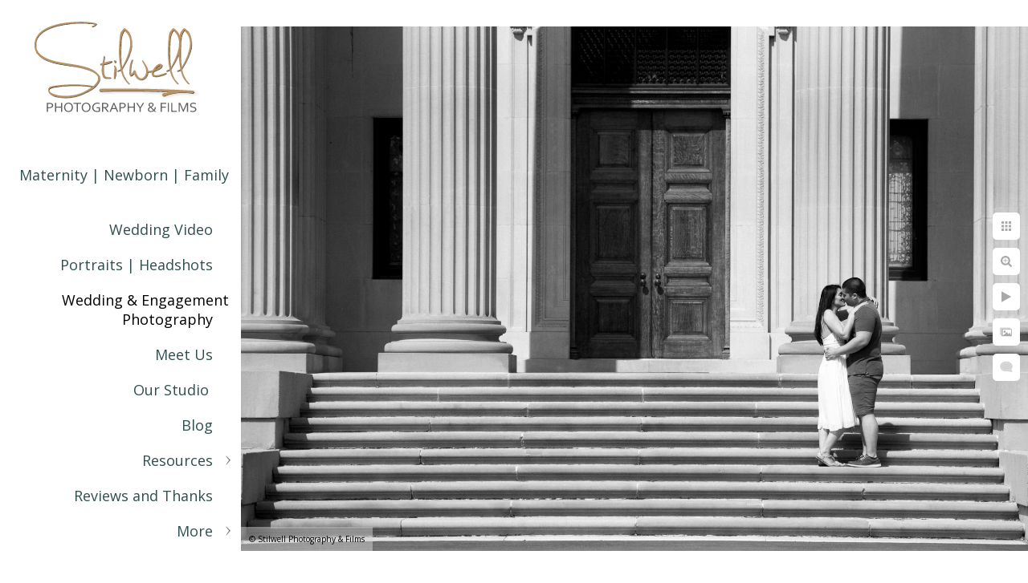

--- FILE ---
content_type: text/html; charset=utf-8
request_url: https://www.alisastilwell.com/wedding-engagement-photography/mwnlu0etqfu
body_size: 4132
content:
<!DOCTYPE html>
<!-- site by Good Gallery, www.goodgallery.com -->
<html class="no-js GalleryPage ">
<head>
<title>Wedding & Engagement Photography</title>
<link rel="dns-prefetch" href="//cdn.goodgallery.com" /><link rel="dns-prefetch" href="//www.google-analytics.com" />

 <meta name="robots" content="noarchive" /> 	 <link rel="canonical" href="https://www.alisastilwell.com/wedding-engagement-photography/mwnlu0etqfu" />
 <style type="text/css">.YB:before{content: attr(data-c);display: block;height: 150em;}</style><link rel="stylesheet" type="text/css" media="print" onload="if(media!='all')media='all'" href="//cdn.goodgallery.com/027f46b7-6e15-440c-8538-0b1fe74cf127/d/Desktop-eHpEYH9Nx8Z2c-Ytqa-YHA-2-dFiT_mli-6Y57L7DzXt0Ng.css" />
<script type="text/javascript" src="//cdn.goodgallery.com/027f46b7-6e15-440c-8538-0b1fe74cf127/p/bundle-2teHGVEHG23F7yH4EM4Vng-20250629021656.js"></script>
<script type="text/javascript" src="//cdn.goodgallery.com/027f46b7-6e15-440c-8538-0b1fe74cf127/d/PageData-374y1qs8-58fab92a-4f82-4c3b-acc2-002779076732-dFiT_mli-6Y57L7DzXt0Ng-2.js"></script>
<!--[if lt IE 9]><script type="text/javascript" src="/admin/Scripts/jQuery.XDomainRequest.js"></script><![endif]-->

<meta property="og:url" content="https://www.alisastilwell.com/wedding-engagement-photography/mwnlu0etqfu" />
<meta property="og:type" content="website" />
<meta property="og:site_name" content="" />
<meta property="og:image" content="https://cdn.goodgallery.com/027f46b7-6e15-440c-8538-0b1fe74cf127/r/1024/2jz0xjbm/mwnlu0etqfu.jpg" />
<meta property="og:title" content="Wedding &amp; Engagement Photography" />
<meta property="og:description" />

<script type="application/ld+json">{ "@context": "http://schema.org", "@type": "BreadcrumbList", "itemListElement": [ { "@type": "ListItem", "position": "1", "item": { "@id": "https://www.alisastilwell.com/", "name": "Home" } }, { "@type": "ListItem", "position": "2", "item": { "@id": "https://www.alisastilwell.com/wedding-engagement-photography", "name": "Wedding & Engagement Photography" } } ] }</script>
<!-- Facebook Pixel Code -->
<script>
  !function(f,b,e,v,n,t,s)
  {if(f.fbq)return;n=f.fbq=function(){n.callMethod?
  n.callMethod.apply(n,arguments):n.queue.push(arguments)};
  if(!f._fbq)f._fbq=n;n.push=n;n.loaded=!0;n.version='2.0';
  n.queue=[];t=b.createElement(e);t.async=!0;
  t.src=v;s=b.getElementsByTagName(e)[0];
  s.parentNode.insertBefore(t,s)}(window, document,'script',
  'https://connect.facebook.net/en_US/fbevents.js');
  fbq('init', '230590350827758');
  fbq('track', 'PageView');
</script>
<noscript><img height="1" width="1" style="display:none"
  src="https://www.facebook.com/tr?id=230590350827758&ev=PageView&noscript=1"
/></noscript>
<!-- End Facebook Pixel Code -->

<style type="text/css" data-id="inline">
html.js, html.js body {margin:0;padding:0;}
.elementContainer img {width:100%}
ul.GalleryUIMenu {list-style: none;margin: 0;padding: 0} ul.GalleryUIMenu a {text-decoration: none} ul.GalleryUIMenu li {position: relative; white-space: nowrap}
.GalleryUISiteNavigation {background-color: rgba(255, 255, 255, 1);width:300px}
.GalleryUIMenuTopLevel .GalleryUIMenu {display: inline-block} ul.GalleryUIMenu li, div.GalleryUIMenuSubMenuDiv li {text-transform:none}
.GalleryUIMenuTopLevel .GalleryUIMenu > li {padding: 10px 15px 10px 15px;border:0px solid #FFFFFF;border-left-width:0px;border-top-width:0px;white-space:normal;text-align:right}
.GalleryUIMenu > li {color:#2F4F4F;background-color:rgba(255, 255, 255, 1);font-size:18px;;position:relative}
.GalleryUIMenu > li > a {color:#2F4F4F} .GalleryUIMenu > li.Active > a {color:#000000}
.GalleryUIMenu > li.Active {color:#000000;background-color:rgba(255, 255, 255, 1)}
span.SubMenuArrow,span.SubMenuArrowLeft,span.SubMenuArrowRight,span.SubMenuArrowUp,span.SubMenuArrowDown {display:block;position:absolute;top:50%;right:10px;margin-top:-6px;height:12px;width:12px;background-color:transparent;} span.SubMenuArrowSizing {display:inline-block;width:22px;height:12px;opacity:0;margin-right:-2px;}

 .GalleryUISiteNavigation {position:fixed;top:0;left:0}
.GalleryUIMenuTopLevel .GalleryUIMenu {width:300px} .GalleryUISiteNavigation {height:100%}


html { font-family: 'Open Sans', sans-serif; } html:not(.wf-active) {font-family: sans-serif}
.GalleryUIMenu, .GalleryUIMenu a { font-family: 'Open Sans', sans-serif; } html:not(.wf-active) .GalleryUIMenu,html:not(.wf-active) .GalleryUIMenu a {font-family: sans-serif}
.PageTemplateText,.CaptionContainer,.PageInformationArea,.GGTextContent { font-family: 'Open Sans', sans-serif; } html:not(.wf-active) .PageTemplateText,html:not(.wf-active) .CaptionContainer,html:not(.wf-active) .PageInformationArea,html:not(.wf-active) .GGTextContent {font-family: sans-serif}
h1, h2, h3, h4, h5, h6 { font-family: 'Open Sans', sans-serif;font-weight:700; } html:not(.wf-active) h1,html:not(.wf-active) h2,html:not(.wf-active) h3,html:not(.wf-active) h4,html:not(.wf-active) h5,html:not(.wf-active) h6 {font-family: sans-serif}
.GalleryUIContainer .NameMark { font-family: 'Open Sans', sans-serif; } html:not(.wf-active) .GalleryUIContainer .NameMark {font-family: sans-serif}
.GalleryMenuContent .GGMenuPageHeading { font-family: 'Open Sans', sans-serif; } html:not(.wf-active) .GalleryMenuContent .GGMenuPageHeading {font-family: sans-serif}
.GMLabel { font-family: 'Open Sans', sans-serif; } html:not(.wf-active) .GMLabel {font-family: sans-serif}
.GMTagline { font-family: 'Open Sans', sans-serif; } html:not(.wf-active) .GMTagline {font-family: sans-serif}
div.GGForm label.SectionHeading { font-family: 'Open Sans', sans-serif; } html:not(.wf-active) div.GGForm label.SectionHeading {font-family: sans-serif}
.GGHamburgerMenuLabel { font-family: 'Open Sans', sans-serif; } html:not(.wf-active) .GGHamburgerMenuLabel {font-family: sans-serif}
h2 { font-family: 'Open Sans', sans-serif;font-weight:700; } html:not(.wf-active) h2 {font-family: sans-serif}
h3 { font-family: 'Open Sans', sans-serif;font-weight:700; } html:not(.wf-active) h3 {font-family: sans-serif}
h4 { font-family: 'Open Sans', sans-serif;font-weight:700; } html:not(.wf-active) h4 {font-family: sans-serif}
h5 { font-family: 'Open Sans', sans-serif;font-weight:700; } html:not(.wf-active) h5 {font-family: sans-serif}
h6 { font-family: 'Open Sans', sans-serif;font-weight:700; } html:not(.wf-active) h6 {font-family: sans-serif}
h1 { line-height: 1.45; text-transform: none; text-align: left; letter-spacing: 0px; }
h2 { line-height: 1.45; text-transform: none; text-align: left; letter-spacing: 0px;  }
h3 { line-height: 1.45; text-transform: none; text-align: left; letter-spacing: 0px; }
h4 { line-height: 1.45; text-transform: none; text-align: left; letter-spacing: 0px; }
h5 { line-height: 1.45; text-transform: none; text-align: left; letter-spacing: 0px; }
h6 { line-height: 1.45; text-transform: none; text-align: left; letter-spacing: 0px; }
.PageTemplateText,.CaptionContainer,.PageInformationArea,.GGTextContent { line-height: 1.45; text-transform: none; text-align: left; }
ul.GGBottomNavigation span { font-family: 'Open Sans', sans-serif; } html:not(.wf-active) ul.GGBottomNavigation span {font-family: sans-serif}
.GGTextContent .GGBreadCrumbs .GGBreadCrumb, .GGTextContent .GGBreadCrumb span { font-family: 'Open Sans', sans-serif; } html:not(.wf-active) .GGTextContent .GGBreadCrumbs .GGBreadCrumb,html:not(.wf-active) .GGTextContent .GGBreadCrumb span {font-family: sans-serif}


</style>
</head>
<body data-page-type="gallery" class="GalleryUIContainer" data-page-id="58fab92a-4f82-4c3b-acc2-002779076732" data-tags="" data-menu-hash="dFiT_mli-6Y57L7DzXt0Ng" data-settings-hash="eHpEYH9Nx8Z2c-Ytqa-YHA" data-fotomotoid="" data-imglocation="//cdn.goodgallery.com/027f46b7-6e15-440c-8538-0b1fe74cf127/" data-cdn="//cdn.goodgallery.com/027f46b7-6e15-440c-8538-0b1fe74cf127" data-stoken="374y1qs8" data-settingstemplateid="">
<div class="GalleryUIContentParent" data-pretagged="true">
<div class="GalleryUIContentContainer" data-pretagged="true">
<div class="GalleryUIContent" data-pretagged="true"><div class="CanvasContainer" data-id="mwnlu0etqfu" data-pretagged="true" style="overflow:hidden;"><div class="imgContainer" style="position:absolute;"><div class="dummy" style="padding-top:66.767%;"></div><div class="elementContainer" style="position:absolute;top:0;bottom:0;left:0;right:0;overflow:hidden;"><picture><source type="image/webp" sizes="132vw" srcset="//cdn.goodgallery.com/027f46b7-6e15-440c-8538-0b1fe74cf127/r/0200/2jz0xjbm/mwnlu0etqfu.webp 200w, //cdn.goodgallery.com/027f46b7-6e15-440c-8538-0b1fe74cf127/r/0300/2jz0xjbm/mwnlu0etqfu.webp 300w, //cdn.goodgallery.com/027f46b7-6e15-440c-8538-0b1fe74cf127/r/0480/2jz0xjbm/mwnlu0etqfu.webp 480w, //cdn.goodgallery.com/027f46b7-6e15-440c-8538-0b1fe74cf127/r/0640/2jz0xjbm/mwnlu0etqfu.webp 640w, //cdn.goodgallery.com/027f46b7-6e15-440c-8538-0b1fe74cf127/r/0800/2jz0xjbm/mwnlu0etqfu.webp 800w, //cdn.goodgallery.com/027f46b7-6e15-440c-8538-0b1fe74cf127/r/1024/2jz0xjbm/mwnlu0etqfu.webp 1024w, //cdn.goodgallery.com/027f46b7-6e15-440c-8538-0b1fe74cf127/r/1280/2jz0xjbm/mwnlu0etqfu.webp 1280w, //cdn.goodgallery.com/027f46b7-6e15-440c-8538-0b1fe74cf127/r/1600/2jz0xjbm/mwnlu0etqfu.webp 1600w, //cdn.goodgallery.com/027f46b7-6e15-440c-8538-0b1fe74cf127/r/1920/2jz0xjbm/mwnlu0etqfu.webp 1920w, //cdn.goodgallery.com/027f46b7-6e15-440c-8538-0b1fe74cf127/r/2560/2jz0xjbm/mwnlu0etqfu.webp 2560w" /><source type="image/jpeg" sizes="132vw" srcset="//cdn.goodgallery.com/027f46b7-6e15-440c-8538-0b1fe74cf127/r/0200/2jz0xjbm/mwnlu0etqfu.jpg 200w, //cdn.goodgallery.com/027f46b7-6e15-440c-8538-0b1fe74cf127/r/0300/2jz0xjbm/mwnlu0etqfu.jpg 300w, //cdn.goodgallery.com/027f46b7-6e15-440c-8538-0b1fe74cf127/r/0480/2jz0xjbm/mwnlu0etqfu.jpg 480w, //cdn.goodgallery.com/027f46b7-6e15-440c-8538-0b1fe74cf127/r/0640/2jz0xjbm/mwnlu0etqfu.jpg 640w, //cdn.goodgallery.com/027f46b7-6e15-440c-8538-0b1fe74cf127/r/0800/2jz0xjbm/mwnlu0etqfu.jpg 800w, //cdn.goodgallery.com/027f46b7-6e15-440c-8538-0b1fe74cf127/r/1024/2jz0xjbm/mwnlu0etqfu.jpg 1024w, //cdn.goodgallery.com/027f46b7-6e15-440c-8538-0b1fe74cf127/r/1280/2jz0xjbm/mwnlu0etqfu.jpg 1280w, //cdn.goodgallery.com/027f46b7-6e15-440c-8538-0b1fe74cf127/r/1600/2jz0xjbm/mwnlu0etqfu.jpg 1600w, //cdn.goodgallery.com/027f46b7-6e15-440c-8538-0b1fe74cf127/r/1920/2jz0xjbm/mwnlu0etqfu.jpg 1920w, //cdn.goodgallery.com/027f46b7-6e15-440c-8538-0b1fe74cf127/r/2560/2jz0xjbm/mwnlu0etqfu.jpg 2560w" /><img src="//cdn.goodgallery.com/027f46b7-6e15-440c-8538-0b1fe74cf127/r/1024/2jz0xjbm/mwnlu0etqfu.jpg" draggable="false" alt="" title="" srcset="//cdn.goodgallery.com/027f46b7-6e15-440c-8538-0b1fe74cf127/r/1024/2jz0xjbm/mwnlu0etqfu.jpg, //cdn.goodgallery.com/027f46b7-6e15-440c-8538-0b1fe74cf127/r/2560/2jz0xjbm/mwnlu0etqfu.jpg 2x" loading="lazy" /></picture></div></div></div></div>
</div>
<div class="prev"></div><div class="next"></div><span class="prev SingleImageHidden"></span><span class="next SingleImageHidden"></span>
<div class="GalleryUIThumbnailPanelContainerParent"></div>
</div>
        
<div class="GalleryUISiteNavigation"><a href="/" class="NavigationLogoTarget"><img src="https://logocdn.goodgallery.com/027f46b7-6e15-440c-8538-0b1fe74cf127/0x0/265h3eyv/v2mp22q5ygp.svg" alt="" title="" border="0" style="padding: 20px 20px 40px 20px;" height="131" width="260"></a><div class="GalleryUIMenuTopLevel" data-predefined="true"><div class="GalleryUIMenuContainer" data-predefined="true"><ul class="GalleryUIMenu" data-predefined="true"><li data-pid="d93edbde-20cd-4ed3-8515-a5dffa96170a"><a href="https://alisastilwellportraits.com/">Maternity | Newborn | Family</a><span class="SubMenuArrowSizing"> </span></li><li data-pid="90e52be9-ea36-47c6-83b7-b20d3798eb8e"><a href="/wedding-video">Wedding Video</a><span class="SubMenuArrowSizing"> </span></li><li data-pid="7229b45a-511a-4d0d-a0ba-69d980a6e8dc"><a href="https://alisastilwellportraits.com/">Portraits | Headshots</a><span class="SubMenuArrowSizing"> </span></li><li data-pid="58fab92a-4f82-4c3b-acc2-002779076732"><a href="/wedding-engagement-photography">Wedding & Engagement Photography</a><span class="SubMenuArrowSizing"> </span></li><li data-pid="deea6a4a-cfc8-49b3-8034-6c03d0ee8a7f"><a href="/meet-us">Meet Us</a><span class="SubMenuArrowSizing"> </span></li><li data-pid="3f2a41de-11c1-4aa7-9b40-70933c3d0ea7"><a href="/studio">Our Studio </a><span class="SubMenuArrowSizing"> </span></li><li data-pid="5446fa5a-3a4b-44e2-98a1-25267755a459"><a href="/blog/">Blog</a><span class="SubMenuArrowSizing"> </span></li><li data-pid="06156b9c-75ca-4ee3-a665-65d7af736a6d"><a href="/resources">Resources</a><span class="SubMenuArrow"> </span><span class="SubMenuArrowSizing"> </span></li><li data-pid="95bbe7b4-41cc-4c5e-a61c-c2fed18b6b87"><a href="/reviews-thanks">Reviews and Thanks</a><span class="SubMenuArrowSizing"> </span></li><li data-pid="83c3c195-6983-4aa0-b17b-736a8ffeff54"><a href="/contact-us">Contact Us</a><span class="SubMenuArrowSizing"> </span></li><li data-pid="0ab558dd-a33c-47cd-9695-7754e1101959" class="TypeMenuHTML SocialNetwork"><span class="SubMenuArrowSizing"> </span></li></ul></div></div></div><div class="GalleryUIMenuSubLevel" style="opacity:0;display:none;z-index:10102;" data-pid="92b02ea2-ef4d-40d3-b08c-3e0d8e5cefb0"><div class="GalleryUIMenuContainer"><ul class="GalleryUIMenu"><li data-pid="5891518b-482f-41b8-968c-92175a40944c"><a href="/resources/planning-tips/finding-photographer-filmmaker">FINDING YOUR PHOTOGRAPHER & FILMMAKER</a></li><li data-pid="d48857c2-8c0c-4e69-a3c0-0e29b52afc52"><a href="/resources/planning-tips/hiring-uncle-joe">HIRING UNCLE JOE</a></li><li data-pid="ea8db90c-5c93-42f2-9df8-ef31740c118f"><a href="/resources/planning-tips/timeline-tips">TIMELINE TIPS</a></li><li data-pid="fe13a2d6-9119-4e0c-a270-1855f3089ce0"><a href="/resources/planning-tips/unplugged-weddings">UNPLUGGED WEDDINGS</a></li><li data-pid="f861e268-7631-4b32-abce-a074bd277abf"><a href="/resources/planning-tips/first-look">FIRST LOOK</a></li><li data-pid="2c64dbcd-0bdd-4f1d-8cda-f216aca35d98"><a href="/resources/planning-tips/give-best-toast">GIVE THE BEST TOAST</a></li></ul></div></div><div class="GalleryUIMenuSubLevel" style="opacity:0;display:none;z-index:10102;" data-pid="be48b9b6-5445-44ce-8715-d291c9df9494"><div class="GalleryUIMenuContainer"><ul class="GalleryUIMenu"><li data-pid="b3ad7f50-7190-48a3-aa63-b02a6525b215"><a href="/resources/locations-vendors/wedding-venues">WEDDING VENUES</a></li><li data-pid="537d37a0-e16e-4cfa-98c0-ff32f4519c15"><a href="/resources/locations-vendors/favorite-vendors">FAVORITE VENDORS</a></li></ul></div></div><div class="GalleryUIMenuSubLevel" style="opacity:0;display:none;z-index:10101;" data-pid="06156b9c-75ca-4ee3-a665-65d7af736a6d"><div class="GalleryUIMenuContainer"><ul class="GalleryUIMenu"><li data-pid="966e5da3-ad1a-4224-b595-ad5b58fdd280"><a href="/resources/wedding-faq">WEDDING FAQ</a><span class="SubMenuArrowSizing"> </span></li><li data-pid="e8c6dfa6-524a-42a1-b4c3-37b5c850c23e"><a href="/resources/headshot-personal-branding-faq">Headshot & Personal Branding FAQ </a><span class="SubMenuArrowSizing"> </span></li><li data-pid="5619e6d2-6052-4833-a162-066bc7a8871f"><a href="/resources/good-headshot-important">A Good Headshot is Important</a><span class="SubMenuArrowSizing"> </span></li><li data-pid="77b63176-5a9c-4519-9c4b-f183651e7098"><a href="/resources/fine-art-albums">FINE ART ALBUMS</a><span class="SubMenuArrowSizing"> </span></li><li data-pid="95185362-d0d4-4d6e-9001-f4b93063b84f"><a href="/resources/professional-prints">PROFESSIONAL PRINTS</a><span class="SubMenuArrowSizing"> </span></li><li data-pid="92b02ea2-ef4d-40d3-b08c-3e0d8e5cefb0"><a href="/resources/planning-tips">PLANNING TIPS</a><span class="SubMenuArrow"> </span><span class="SubMenuArrowSizing"> </span></li><li data-pid="be48b9b6-5445-44ce-8715-d291c9df9494"><a href="/resources/locations-vendors">LOCATIONS AND VENDORS</a><span class="SubMenuArrow"> </span><span class="SubMenuArrowSizing"> </span></li></ul></div></div>
     

</body>
</html>


--- FILE ---
content_type: text/javascript
request_url: https://cdn.goodgallery.com/027f46b7-6e15-440c-8538-0b1fe74cf127/d/PageData-374y1qs8-58fab92a-4f82-4c3b-acc2-002779076732-dFiT_mli-6Y57L7DzXt0Ng-2.js
body_size: 77055
content:
var GGData=GGData||{};GGData['Menu-dFiT_mli-6Y57L7DzXt0Ng']=GGData['Menu-dFiT_mli-6Y57L7DzXt0Ng']||[{"PageID":"89efbe17-4ecc-418c-a76f-a0df1e5a03c8","Name":"Home","Link":"/","ParentID":null,"SortOrder":0,"Children":[],"Active":false,"Count":0,"Hash":"eHpEYH9Nx8Z2c-Ytqa-YHA","SettingsPageID":"858bd42a-d926-46ff-8c6a-4bef31f7dec6","GalleryID":null,"CalculatedPageTypeID":11,"RedirectLink":null,"IsThumbnailPage":false,"PageURL":"/","Description":"Stilwell Photography \u0026 Films is a premier Photography and Videography Studio in New York\u0027s Hudson Valley.","PageInformationTop":null,"PageInformation":"\u003ch2\u003eHudson Valley New York Photography and Films\u003c/h2\u003e\u003cp\u003eAlisa Stilwell Photography \u0026amp; Films is a premier \u003ca href=\u0022https://www.alisastilwell.com/studio\u0022 rel=\u0022noopener noreferrer\u0022 target=\u0022_blank\u0022\u003ePhotography and Videography Studio\u003c/a\u003e in New York\u0027s Hudson Valley. Sister and brother partners Alisa Stilwell and James Ardito create photography and films that are timeless, creative, and romantic, knowing that these will be a part of your family legacy.\u003c/p\u003e\u003cp\u003eOur style of wedding photography and cinematography is a blend of wedding photojournalism for the candid and natural moments of the day combined with a fine-art approach to create stunning, elegant portraits. The result not only an amazingly detail-oriented document of your day, but so much more that you\u0027ll experience these emotional, once-in-a-lifetime moments with your family and friends over and over again. Our pride comes from being photographers and filmmakers, as artists making emotionally driven imagery that will be part of your family forever.\u003c/p\u003e\u003cp\u003eWe are dedicated to our craft and specialize not only in \u003ca href=\u0022/wedding-photography\u0022\u003eWedding Photography\u003c/a\u003e and \u003ca href=\u0022/wedding-films\u0022\u003eWedding Videography\u003c/a\u003e, but also in Engagement Photography, Love Story Films, Contemporary Portrait Photography, Personal Branding Photography, Corporate Headshots, Family Photography, and Real Estate Photography and Films.\u003c/p\u003e\u003cp\u003eOur wholehearted dedication to service and the experience for our client is a main focus. By accepting only a limited number of events per year, and working directly with us, Alisa and James, you will receive the attention to detail that your unique wedding deserves. Unlike your other wedding vendors, you will spend the most time with your photographer and filmmaker, and we think it is the most important you know them, having worked only with them from start to finish. We are who you meet, hire, share your creative ideas with trust to document one of your most important days, and we are who create your photographs, albums, and films.\u003c/p\u003e\u003ch2\u003eWedding Photographers and Wedding Video in New York, New Jersey and Connecticut\u003c/h2\u003e\u003cp\u003eAlthough we are based in Orange County, NY, with our studio in Middletown, NY, we are thrilled to be a part of weddings throughout the Hudson Valley, Greater New York City, Northern NJ, and Western \u0026amp; Central Connecticut.\u003c/p\u003e\u003cp\u003eIn New York, Middletown, Washingtonville, Chester, Central Valley, Newburgh, West Point, Fishkill, Wappingers Falls, Poughkeepsie, West Park, Kingston, Wallkill, Rhinebeck, Rhinecliff, Red Hook, Saugerties, New Paltz, Suffern, Spring Valley, Stony Point, Nanuet, Nyack, Pearl River, Carmel, Brewster, Mahopac, Peekskill, Cortlandt, Tarrytown, Irvington, White Plains, Scarsdale, Yonkers, New Rochelle, Port Chester, Rye, and the Bronx are among the areas we serve.\u003c/p\u003e\u003cp\u003eFor New Jersey weddings, we proudly serve the counties of Sussex, Passaic, Bergen, Essex, Morris, and Hudson. In Connecticut, we include the counties of Litchfield, Fairfield, New Haven, areas of Hartford, and Middlesex as our service area.\u003c/p\u003e\u003cp\u003eIf you\u0027re looking for your Wedding Photography and Films to be creative, timeless, and romantic, we are the studio for you. It is our aim to create captivating imagery of your event that captures the emotions of you, with your family and friends as you come together for this amazing day. The photographs and films of your day will preserve your day for you, forever, serving as vivid reminders of how you felt every step of the way. Once all is said and done, and the day is over, all you have is your wedding photography and films, and each other. \u003cstrong\u003e\u003cbr\u003e\u003c/strong\u003e\u003c/p\u003e\u003ch2\u003eEngagement Pictures and Love Story Films\u003c/h2\u003e\u003cp\u003eEngagement pictures and short films that capture you in this amazing time in your lives are really important. They are unique to who you are, in love, before you\u0027re married, before your lives change forever. And who better to tell that story than the photographer and cinematographer who will also be there on your wedding day. Engagement photographs and Love Story Films give you the unique opportunity to work with us and gives us the same valuable insight of what makes you, you, what you like and don\u0027t like. When we are there for your wedding, you\u0027re more relaxed and comfortable having that peace of mind.\u003c/p\u003e\u003cp\u003eNot only will you have these keepsake images to share and use for your wedding, but you can show your Love Story Film during your ceremony or reception, and it will surely fill the hearts of your family and friends with everything that is beautiful about your love. Your Engagement Photographs will also add diversity to the art and images in your home, all as part of your story.\u003c/p\u003e\u003ch2\u003eWedding Pricing and Information\u003c/h2\u003e\u003cp\u003ePrice is always a factor when you\u0027re selecting your Wedding Photography and Films, and it should not be the only thing that matters.\u003c/p\u003e\u003cp\u003eMany times we hear sad stories of couples who made their decision solely on price and regretted the experience and finished product. You will be working with your photographer and filmmaker for the better part of a year or more for the entire process, and spending most of your wedding day with them, and it\u0027s so important that you and your family can be comfortable with them and their personality, so you trust them to document all that is needed.\u003c/p\u003e\u003cp\u003eThough we do not list our New York, New Jersey, and Connecticut Wedding Photography and Films pricing on our website, you can easily obtain a quote by calling us or \u003ca href=\u0022https://www.alisastilwell.com/contact-us\u0022 rel=\u0022noopener noreferrer\u0022 target=\u0022_blank\u0022\u003eby sending us a quick note\u003c/a\u003e. Our collections start at $2999, and we have a variety of options to choose from, including a very basic coverage with digital files and Short Films through the Full Heirloom Collection complete with Engagement Session, all-day coverage, digital files, Short Film, Feature Film, your album, and prints for your home. We love working with clients to create an amazing experience for their day. Let us know what we can create for you!\u003c/p\u003e\u003ch2\u003eContemporary Portraiture\u003c/h2\u003e\u003cp\u003e\u003cem\u003e“Photography takes an instant out of time, altering life by holding it still.”\u003c/em\u003e -Dorothea Lange\u003c/p\u003e\u003cp\u003eA portrait is so simple and even more so, important. Many of us go through our lives with our ups and downs, and selfies have become what documents our faces through time. The quality and ability for these to stand the test of time are minimal, at best, yet we all know on some level that we want to document ourselves in a given moment, just to simply have it.\u003c/p\u003e\u003cp\u003eAs portrait photographers, we blend the desire to have an incredible image of who you are with the beauty of a timeless piece of art. We stop time with your portrait, and these priceless images will grow in depth as you continue on your life\u0027s path. We all have an mere handful of photographs that mean more to us than any amount of money, because it is a tangible piece of visual history of either a parent, a child, or any loved one, including yourself. And once that moment is gone, there is no amount of money or desire that can bring that moment back.\u003c/p\u003e\u003cp\u003e\u003ca href=\u0022https://www.alisastilwell.com/studio\u0022 rel=\u0022noopener noreferrer\u0022 target=\u0022_blank\u0022\u003eOur beautiful studio is located in The Shoppes at Sterling Parc,\u003c/a\u003e 15 James P. Kelly Way in Middletown NY. As a full-service studio, your session with Alisa includes the full model-for-the-day experience with professional makeup application and hair styling and stylized outfit design. Your session fee includes image retouching, as well as your in-person photo reveal and ordering session.\u003c/p\u003e\u003cp\u003eEveryone deserves to celebrate who they are, in as many ways as possible, no matter what point they are in their life. We are honored to be a part of the process. Be sure to \u003ca href=\u0022https://www.alisastilwell.com/contact-us\u0022 rel=\u0022noopener noreferrer\u0022 target=\u0022_blank\u0022\u003edrop us a note through our contact form\u003c/a\u003e for information about availability and full pricing information for your session and print collections.\u003c/p\u003e\u003ch2\u003eCheck Availability\u003c/h2\u003e\u003cp\u003eWe’d love to learn more about you what you\u0027re looking for. \u003ca href=\u0022http://alisastilwell.goodgallery.com/contact-us\u0022 rel=\u0022noopener noreferrer\u0022 target=\u0022_blank\u0022\u003eClick HERE to for more information\u003c/a\u003e or call us (914) 443-3678.\u003cggimage contenteditable=\u0022false\u0022 class=\u0022igblsnxo4uv1\u0022 style=\u0022width:100%;\u0022\u003e\u003cggdummy\u003e\u003c/ggdummy\u003e\u003cggimg\u003e\u003c/ggimg\u003e\u003c/ggimage\u003e\u003c/p\u003e\u003cp\u003e\u003cggimage contenteditable=\u0022false\u0022 class=\u0022i1cacly2mutb\u0022 style=\u0022width:100%;\u0022\u003e\u003cggdummy style=\u0022padding-top:14.9999%\u0022\u003e\u003c/ggdummy\u003e\u003cggimg\u003e\u003cpicture\u003e\u003csource type=\u0022image/webp\u0022 sizes=\u0022(min-width: 860px) 860px, 100vw\u0022 srcset=\u0022//cdn.goodgallery.com/027f46b7-6e15-440c-8538-0b1fe74cf127/r/0200/2xt5l1rb/1cacly2mutb.webp 200w, //cdn.goodgallery.com/027f46b7-6e15-440c-8538-0b1fe74cf127/r/0300/2xt5l1rb/1cacly2mutb.webp 300w, //cdn.goodgallery.com/027f46b7-6e15-440c-8538-0b1fe74cf127/r/0480/2xt5l1rb/1cacly2mutb.webp 480w, //cdn.goodgallery.com/027f46b7-6e15-440c-8538-0b1fe74cf127/r/0640/2xt5l1rb/1cacly2mutb.webp 640w, //cdn.goodgallery.com/027f46b7-6e15-440c-8538-0b1fe74cf127/r/0800/2xt5l1rb/1cacly2mutb.webp 800w, //cdn.goodgallery.com/027f46b7-6e15-440c-8538-0b1fe74cf127/r/1024/2xt5l1rb/1cacly2mutb.webp 1024w, //cdn.goodgallery.com/027f46b7-6e15-440c-8538-0b1fe74cf127/r/1280/2xt5l1rb/1cacly2mutb.webp 1280w, //cdn.goodgallery.com/027f46b7-6e15-440c-8538-0b1fe74cf127/r/1600/2xt5l1rb/1cacly2mutb.webp 1600w, //cdn.goodgallery.com/027f46b7-6e15-440c-8538-0b1fe74cf127/r/1920/2xt5l1rb/1cacly2mutb.webp 1920w, //cdn.goodgallery.com/027f46b7-6e15-440c-8538-0b1fe74cf127/r/2560/2xt5l1rb/1cacly2mutb.webp 2560w, //cdn.goodgallery.com/027f46b7-6e15-440c-8538-0b1fe74cf127/r/3200/2xt5l1rb/1cacly2mutb.webp 3200w, //cdn.goodgallery.com/027f46b7-6e15-440c-8538-0b1fe74cf127/r/4096/2xt5l1rb/1cacly2mutb.webp 4096w, //cdn.goodgallery.com/027f46b7-6e15-440c-8538-0b1fe74cf127/r/6000/2xt5l1rb/1cacly2mutb.webp 6000w\u0022\u003e\u003c/source\u003e\u003csource type=\u0022image/jpeg\u0022 sizes=\u0022(min-width: 860px) 860px, 100vw\u0022 srcset=\u0022//cdn.goodgallery.com/027f46b7-6e15-440c-8538-0b1fe74cf127/r/0200/2xt5l1rb/1cacly2mutb.jpg 200w, //cdn.goodgallery.com/027f46b7-6e15-440c-8538-0b1fe74cf127/r/0300/2xt5l1rb/1cacly2mutb.jpg 300w, //cdn.goodgallery.com/027f46b7-6e15-440c-8538-0b1fe74cf127/r/0480/2xt5l1rb/1cacly2mutb.jpg 480w, //cdn.goodgallery.com/027f46b7-6e15-440c-8538-0b1fe74cf127/r/0640/2xt5l1rb/1cacly2mutb.jpg 640w, //cdn.goodgallery.com/027f46b7-6e15-440c-8538-0b1fe74cf127/r/0800/2xt5l1rb/1cacly2mutb.jpg 800w, //cdn.goodgallery.com/027f46b7-6e15-440c-8538-0b1fe74cf127/r/1024/2xt5l1rb/1cacly2mutb.jpg 1024w, //cdn.goodgallery.com/027f46b7-6e15-440c-8538-0b1fe74cf127/r/1280/2xt5l1rb/1cacly2mutb.jpg 1280w, //cdn.goodgallery.com/027f46b7-6e15-440c-8538-0b1fe74cf127/r/1600/2xt5l1rb/1cacly2mutb.jpg 1600w, //cdn.goodgallery.com/027f46b7-6e15-440c-8538-0b1fe74cf127/r/1920/2xt5l1rb/1cacly2mutb.jpg 1920w, //cdn.goodgallery.com/027f46b7-6e15-440c-8538-0b1fe74cf127/r/2560/2xt5l1rb/1cacly2mutb.jpg 2560w, //cdn.goodgallery.com/027f46b7-6e15-440c-8538-0b1fe74cf127/r/3200/2xt5l1rb/1cacly2mutb.jpg 3200w, //cdn.goodgallery.com/027f46b7-6e15-440c-8538-0b1fe74cf127/r/4096/2xt5l1rb/1cacly2mutb.jpg 4096w, //cdn.goodgallery.com/027f46b7-6e15-440c-8538-0b1fe74cf127/r/6000/2xt5l1rb/1cacly2mutb.jpg 6000w\u0022\u003e\u003c/source\u003e\u003cimg src=\u0022//cdn.goodgallery.com/027f46b7-6e15-440c-8538-0b1fe74cf127/r/0800/2xt5l1rb/1cacly2mutb.jpg\u0022 draggable=\u0022false\u0022 alt=\u0022\u0022 title=\u0022\u0022 srcset=\u0022//cdn.goodgallery.com/027f46b7-6e15-440c-8538-0b1fe74cf127/r/1024/2xt5l1rb/1cacly2mutb.jpg, //cdn.goodgallery.com/027f46b7-6e15-440c-8538-0b1fe74cf127/r/2560/2xt5l1rb/1cacly2mutb.jpg 2x\u0022 loading=\u0022lazy\u0022\u003e\u003c/picture\u003e\u003c/ggimg\u003e\u003c/ggimage\u003e\u003c/p\u003e\u003cp\u003eFollow us on \u003ca href=\u0022https://www.instagram.com/alisastilwell/\u0022 rel=\u0022noopener noreferrer\u0022\u003eInstagram\u003c/a\u003e for updates and the latest photography and video.\u003cggimage contenteditable=\u0022false\u0022 class=\u0022isyrqlbwdrgp fr-fic fr-dii\u0022 style=\u0022width: 100%;\u0022\u003e\u003cggdummy\u003e\u003c/ggdummy\u003e\u003cggimg\u003e\u003c/ggimg\u003e\u003c/ggimage\u003e\u003c/p\u003e\u003cp\u003e\u003cbr\u003e\u003c/p\u003e\u003cp style=\u0022text-align: center;\u0022\u003e\u003cspan style=\u0022font-size: 14px;\u0022\u003eCopyright © 2025 Stilwell Photography and Films | 15 James P. Kelly Way, Middletown NY 10940 | 914-443-3678\u003c/span\u003e\u003c/p\u003e","Title":"Hudson Valley NY Photography \u0026 Video","ShowOnMenu":false,"IsHomePage":true,"NewWindow":false,"RightClickImageProtection":false,"NextPageID":null,"PreviousPageID":null,"PageThumbnails":[],"LastImage":null,"FirstImage":null,"CopyProtectionID":1,"AllowIndexing":true,"VideoURL":null,"DisplayAsThumbnails":true,"ShowOnBottomNavigation":false,"GHash":null,"THash":null,"SocialNetworkData":null,"NoFollow":false,"ShowCoverImage":false,"DisableThumbnailCaptions":false,"LandingPage":false},{"PageID":"d93edbde-20cd-4ed3-8515-a5dffa96170a","Name":"Maternity | Newborn | Family","Link":"https://alisastilwellportraits.com/","ParentID":null,"SortOrder":100,"Children":[],"Active":false,"Count":0,"Hash":"eHpEYH9Nx8Z2c-Ytqa-YHA","SettingsPageID":"858bd42a-d926-46ff-8c6a-4bef31f7dec6","GalleryID":null,"CalculatedPageTypeID":3,"RedirectLink":"https://alisastilwellportraits.com/","IsThumbnailPage":false,"PageURL":"/link-ruqoj0ef5i2","Description":"Maternity | Newborn | Family","PageInformationTop":null,"PageInformation":null,"Title":"Maternity | Newborn | Family","ShowOnMenu":true,"IsHomePage":false,"NewWindow":false,"RightClickImageProtection":true,"NextPageID":null,"PreviousPageID":null,"PageThumbnails":[],"LastImage":null,"FirstImage":null,"CopyProtectionID":3,"AllowIndexing":true,"VideoURL":null,"DisplayAsThumbnails":true,"ShowOnBottomNavigation":true,"GHash":null,"THash":null,"SocialNetworkData":null,"NoFollow":false,"ShowCoverImage":false,"DisableThumbnailCaptions":false,"LandingPage":false},{"PageID":"90e52be9-ea36-47c6-83b7-b20d3798eb8e","Name":"Wedding Video","Link":"/wedding-video","ParentID":null,"SortOrder":200,"Children":[],"Active":false,"Count":0,"Hash":"eHpEYH9Nx8Z2c-Ytqa-YHA","SettingsPageID":"858bd42a-d926-46ff-8c6a-4bef31f7dec6","GalleryID":null,"CalculatedPageTypeID":5,"RedirectLink":null,"IsThumbnailPage":false,"PageURL":"/wedding-video","Description":null,"PageInformationTop":null,"PageInformation":null,"Title":"Wedding Video","ShowOnMenu":true,"IsHomePage":false,"NewWindow":false,"RightClickImageProtection":false,"NextPageID":null,"PreviousPageID":null,"PageThumbnails":[],"LastImage":null,"FirstImage":null,"CopyProtectionID":4,"AllowIndexing":true,"VideoURL":null,"DisplayAsThumbnails":true,"ShowOnBottomNavigation":true,"GHash":null,"THash":null,"SocialNetworkData":null,"NoFollow":false,"ShowCoverImage":false,"DisableThumbnailCaptions":false,"LandingPage":false},{"PageID":"7229b45a-511a-4d0d-a0ba-69d980a6e8dc","Name":"Portraits | Headshots","Link":"https://alisastilwellportraits.com/","ParentID":null,"SortOrder":300,"Children":[],"Active":false,"Count":0,"Hash":"eHpEYH9Nx8Z2c-Ytqa-YHA","SettingsPageID":"858bd42a-d926-46ff-8c6a-4bef31f7dec6","GalleryID":null,"CalculatedPageTypeID":3,"RedirectLink":"https://alisastilwellportraits.com/","IsThumbnailPage":false,"PageURL":"/link-vf3w0fclvet","Description":"Portraits | Headshots","PageInformationTop":null,"PageInformation":null,"Title":"Portraits | Headshots","ShowOnMenu":true,"IsHomePage":false,"NewWindow":false,"RightClickImageProtection":true,"NextPageID":null,"PreviousPageID":null,"PageThumbnails":[],"LastImage":null,"FirstImage":null,"CopyProtectionID":3,"AllowIndexing":true,"VideoURL":null,"DisplayAsThumbnails":true,"ShowOnBottomNavigation":true,"GHash":null,"THash":null,"SocialNetworkData":null,"NoFollow":false,"ShowCoverImage":false,"DisableThumbnailCaptions":false,"LandingPage":false},{"PageID":"e277c8ce-d033-4b1a-a063-84b4d05126ef","Name":"Photography \u0026 Films","Link":"/photography-films","ParentID":null,"SortOrder":400,"Children":[],"Active":false,"Count":0,"Hash":"eHpEYH9Nx8Z2c-Ytqa-YHA","SettingsPageID":"858bd42a-d926-46ff-8c6a-4bef31f7dec6","GalleryID":null,"CalculatedPageTypeID":2,"RedirectLink":null,"IsThumbnailPage":false,"PageURL":"/photography-films","Description":null,"PageInformationTop":null,"PageInformation":"\u003ch2\u003ePassionate. Creative. Timeless.\u003c/h2\u003e\n\u003chr\u003e\n\u003cp\u003e\n    \u003cbr\u003eDear Friend,\n\u003c/p\u003e\n\u003cp\u003eOur goal is to tell your story in the most compelling way possible. Your wedding event is treated with the care and trust that it deserves. What could be more important giving your family images that will provide enjoyment for years and hopefully, generations\n    to come.\n\u003c/p\u003e\n\u003cp\u003eThe result will be the creation of your first family heirloom.\n\u003c/p\u003e\n\u003cp\u003eCheck out the \u003ca href=\u0022http://www.alisastilwell.com/wedding-photography\u0022 rel=\u0022noopener noreferrer\u0022\u003ephotography gallery HERE\u003c/a\u003e and the most recent wedding films below.\n\u003c/p\u003e\n\u003cp\u003eWe’d love to learn more about you and your journey together and those details that makes your day special. \u003ca href=\u0022http://alisastilwell.goodgallery.com/contact-us\u0022 rel=\u0022noopener noreferrer\u0022\u003eClick HERE to check availability and fill out our request form\u003c/a\u003e\n    \u003cbr\u003e\n\u003c/p\u003e\n\u003cp\u003e- Alisa\n    \u003cbr\u003e\n    \u003cbr\u003e\n\u003c/p\u003e\n\u003chr\u003e\n\u003ch2\u003eCinematic Wedding Films\u003c/h2\u003e\n\u003chr\u003e\n\u003cp\u003eOn our website you will find many films, most of which are the Short Film versions of our clients weddings. Our Short Films are a 4-5 minute short vignette of your wedding day, but not your complete story.\n    \u003cbr\u003e\n\u003c/p\u003e\n\u003cp\u003e\u003ca href=\u0022http://www.alisastilwell.com/contact-us/\u0022 rel=\u0022noopener noreferrer\u0022\u003eContact us\u003c/a\u003e to watch our 18-22 minute Feature Films. The Feature Film is our signature video that tells the full story of your special day.\n\u003c/p\u003e\n \u003ch3\u003eGabriella \u0026amp; Anthony | A Short Film @ Buttermilk Falls Inn \u0026amp; Spa\u003c/h3\u003e\u003cspan class=\u0022fr-video fr-draggable\u0022 contenteditable=\u0022false\u0022 draggable=\u0022true\u0022 style=\u0022display: block; clear: both; text-align: center;\u0022\u003e\u003ciframe width=\u0022640\u0022 height=\u0022360\u0022 src=\u0022https://www.youtube.com/embed/f8H_t8i0NpQ?rel=0\u0026amp;showinfo=0\u0022 frameborder=\u00220\u0022 allowfullscreen=\u0022\u0022 class=\u0022fr-draggable\u0022\u003e\u003c/iframe\u003e\u003c/span\u003e\n  \n\u003ch3\u003eAlicia \u0026amp; Jordan | A Short Film @ Villa Venezia\u003c/h3\u003e\u003cspan class=\u0022fr-video fr-draggable\u0022 contenteditable=\u0022false\u0022 draggable=\u0022true\u0022 style=\u0022display: block; clear: both; text-align: center;\u0022\u003e\u003ciframe width=\u0022640\u0022 height=\u0022360\u0022 src=\u0022https://www.youtube.com/embed/MmgDJZc-vDo?rel=0\u0026amp;showinfo=0\u0022 frameborder=\u00220\u0022 allowfullscreen=\u0022\u0022 class=\u0022fr-draggable\u0022\u003e\u003c/iframe\u003e\u003c/span\u003e\n\n\u003ch3\u003eStephanie \u0026amp; Salim | A Short Film @ FEAST at Round Hill\u003c/h3\u003e\u003cspan class=\u0022fr-video fr-draggable\u0022 contenteditable=\u0022false\u0022 draggable=\u0022true\u0022 style=\u0022display: block; clear: both; text-align: center;\u0022\u003e\u003ciframe width=\u0022640\u0022 height=\u0022360\u0022 src=\u0022https://www.youtube.com/embed/zn4VR_ss10U?rel=0\u0026amp;showinfo=0\u0022 frameborder=\u00220\u0022 allowfullscreen=\u0022\u0022 class=\u0022fr-draggable\u0022\u003e\u003c/iframe\u003e\u003c/span\u003e\n\n\u003ch3\u003eKim \u0026amp; Kyle| A Short Film @ The Grandview\u003c/h3\u003e\u003cspan class=\u0022fr-video fr-draggable\u0022 contenteditable=\u0022false\u0022 draggable=\u0022true\u0022 style=\u0022display: block; clear: both; text-align: center;\u0022\u003e\u003ciframe width=\u0022640\u0022 height=\u0022360\u0022 src=\u0022https://www.youtube.com/embed/KFBr-jJrxyU?rel=0\u0026amp;showinfo=0\u0022 frameborder=\u00220\u0022 allowfullscreen=\u0022\u0022 class=\u0022fr-draggable\u0022\u003e\u003c/iframe\u003e\u003c/span\u003e\n\n\u003ch3\u003eJena \u0026amp; Brian | A Short Film @ A Private Estate\u003c/h3\u003e\n\u003cspan class=\u0022fr-video fr-draggable\u0022 contenteditable=\u0022false\u0022 draggable=\u0022true\u0022 style=\u0022display: block; clear: both; text-align: center;\u0022\u003e\u003ciframe width=\u0022640\u0022 height=\u0022360\u0022 src=\u0022https://player.vimeo.com/video/188684592\u0022 frameborder=\u00220\u0022 allowfullscreen=\u0022\u0022 class=\u0022fr-draggable\u0022\u003e\u003c/iframe\u003e\u003c/span\u003e\n\n\u003ch3\u003eAnna \u0026amp; Brian | You Are Mine – A Short Film @ Red Maple Vineyard\u003c/h3\u003e\n\u003cspan class=\u0022fr-video fr-draggable\u0022 contenteditable=\u0022false\u0022 draggable=\u0022true\u0022 style=\u0022display: block; clear: both; text-align: center;\u0022\u003e\u003ciframe width=\u0022640\u0022 height=\u0022360\u0022 src=\u0022https://www.youtube.com/embed/TTwwQLW_vjU?rel=0\u0026amp;showinfo=0\u0022 frameborder=\u00220\u0022 allowfullscreen=\u0022\u0022 class=\u0022fr-draggable\u0022\u003e\u003c/iframe\u003e\u003c/span\u003e\n\u003chr\u003e\n\u003cp\u003e\n\u003c/p\u003e\n\u003cp\u003e\u003ca href=\u0022http://alisastilwell.goodgallery.com/contact-us\u0022 rel=\u0022noopener noreferrer\u0022\u003eClick HERE to check availability and fill out our request for\u003c/a\u003em.\u003c/p\u003e\u003cp\u003e\u003cggimage contenteditable=\u0022false\u0022 class=\u0022igblsnxo4uv1\u0022 style=\u0022width:100%;\u0022\u003e\u003cggdummy\u003e\u003c/ggdummy\u003e\u003cggimg\u003e\u003c/ggimg\u003e\u003c/ggimage\u003e    \n\u003c/p\u003e","Title":"Photography \u0026 Films","ShowOnMenu":false,"IsHomePage":false,"NewWindow":false,"RightClickImageProtection":true,"NextPageID":"90e52be9-ea36-47c6-83b7-b20d3798eb8e","PreviousPageID":"89efbe17-4ecc-418c-a76f-a0df1e5a03c8","PageThumbnails":[],"LastImage":null,"FirstImage":null,"CopyProtectionID":1,"AllowIndexing":false,"VideoURL":null,"DisplayAsThumbnails":true,"ShowOnBottomNavigation":false,"GHash":null,"THash":null,"SocialNetworkData":null,"NoFollow":false,"ShowCoverImage":false,"DisableThumbnailCaptions":false,"LandingPage":false},{"PageID":"58fab92a-4f82-4c3b-acc2-002779076732","Name":"Wedding \u0026 Engagement Photography","Link":"/wedding-engagement-photography","ParentID":null,"SortOrder":700,"Children":[],"Active":false,"Count":0,"Hash":"eHpEYH9Nx8Z2c-Ytqa-YHA","SettingsPageID":"858bd42a-d926-46ff-8c6a-4bef31f7dec6","GalleryID":"b02c119d-f5c3-4cf4-8a78-c1fddae81639","CalculatedPageTypeID":2,"RedirectLink":null,"IsThumbnailPage":false,"PageURL":"/wedding-engagement-photography","Description":null,"PageInformationTop":null,"PageInformation":"\u003ch2\u003eCheck Availability\u003c/h2\u003e\u003cp\u003eWe’d love to learn more about you what you\u0027re looking for. \u003ca href=\u0022http://alisastilwell.goodgallery.com/contact-us\u0022 rel=\u0022noopener noreferrer\u0022\u003eClick HERE to fill out our request form\u003c/a\u003e, email us at team@alisastilwell.com, or call us (914) 443-3678.\u003cggimage contenteditable=\u0022false\u0022 class=\u0022iw5ews3d03gz fr-fic fr-dii\u0022 style=\u0022width: 100%;\u0022\u003e\u003cggdummy\u003e\u003c/ggdummy\u003e\u003cggimg\u003e\u003c/ggimg\u003e\u003c/ggimage\u003e\u003c/p\u003e\u003cp\u003e\u003cggimage contenteditable=\u0022false\u0022 class=\u0022i1cacly2mutb\u0022 style=\u0022width:100%;\u0022\u003e\u003cggdummy style=\u0022padding-top:14.9999%\u0022\u003e\u003c/ggdummy\u003e\u003cggimg\u003e\u003cpicture\u003e\u003csource type=\u0022image/webp\u0022 sizes=\u0022(min-width: 860px) 860px, 100vw\u0022 srcset=\u0022//cdn.goodgallery.com/027f46b7-6e15-440c-8538-0b1fe74cf127/r/0200/2xt5l1rb/1cacly2mutb.webp 200w, //cdn.goodgallery.com/027f46b7-6e15-440c-8538-0b1fe74cf127/r/0300/2xt5l1rb/1cacly2mutb.webp 300w, //cdn.goodgallery.com/027f46b7-6e15-440c-8538-0b1fe74cf127/r/0480/2xt5l1rb/1cacly2mutb.webp 480w, //cdn.goodgallery.com/027f46b7-6e15-440c-8538-0b1fe74cf127/r/0640/2xt5l1rb/1cacly2mutb.webp 640w, //cdn.goodgallery.com/027f46b7-6e15-440c-8538-0b1fe74cf127/r/0800/2xt5l1rb/1cacly2mutb.webp 800w, //cdn.goodgallery.com/027f46b7-6e15-440c-8538-0b1fe74cf127/r/1024/2xt5l1rb/1cacly2mutb.webp 1024w, //cdn.goodgallery.com/027f46b7-6e15-440c-8538-0b1fe74cf127/r/1280/2xt5l1rb/1cacly2mutb.webp 1280w, //cdn.goodgallery.com/027f46b7-6e15-440c-8538-0b1fe74cf127/r/1600/2xt5l1rb/1cacly2mutb.webp 1600w, //cdn.goodgallery.com/027f46b7-6e15-440c-8538-0b1fe74cf127/r/1920/2xt5l1rb/1cacly2mutb.webp 1920w, //cdn.goodgallery.com/027f46b7-6e15-440c-8538-0b1fe74cf127/r/2560/2xt5l1rb/1cacly2mutb.webp 2560w, //cdn.goodgallery.com/027f46b7-6e15-440c-8538-0b1fe74cf127/r/3200/2xt5l1rb/1cacly2mutb.webp 3200w, //cdn.goodgallery.com/027f46b7-6e15-440c-8538-0b1fe74cf127/r/4096/2xt5l1rb/1cacly2mutb.webp 4096w, //cdn.goodgallery.com/027f46b7-6e15-440c-8538-0b1fe74cf127/r/6000/2xt5l1rb/1cacly2mutb.webp 6000w\u0022\u003e\u003c/source\u003e\u003csource type=\u0022image/jpeg\u0022 sizes=\u0022(min-width: 860px) 860px, 100vw\u0022 srcset=\u0022//cdn.goodgallery.com/027f46b7-6e15-440c-8538-0b1fe74cf127/r/0200/2xt5l1rb/1cacly2mutb.jpg 200w, //cdn.goodgallery.com/027f46b7-6e15-440c-8538-0b1fe74cf127/r/0300/2xt5l1rb/1cacly2mutb.jpg 300w, //cdn.goodgallery.com/027f46b7-6e15-440c-8538-0b1fe74cf127/r/0480/2xt5l1rb/1cacly2mutb.jpg 480w, //cdn.goodgallery.com/027f46b7-6e15-440c-8538-0b1fe74cf127/r/0640/2xt5l1rb/1cacly2mutb.jpg 640w, //cdn.goodgallery.com/027f46b7-6e15-440c-8538-0b1fe74cf127/r/0800/2xt5l1rb/1cacly2mutb.jpg 800w, //cdn.goodgallery.com/027f46b7-6e15-440c-8538-0b1fe74cf127/r/1024/2xt5l1rb/1cacly2mutb.jpg 1024w, //cdn.goodgallery.com/027f46b7-6e15-440c-8538-0b1fe74cf127/r/1280/2xt5l1rb/1cacly2mutb.jpg 1280w, //cdn.goodgallery.com/027f46b7-6e15-440c-8538-0b1fe74cf127/r/1600/2xt5l1rb/1cacly2mutb.jpg 1600w, //cdn.goodgallery.com/027f46b7-6e15-440c-8538-0b1fe74cf127/r/1920/2xt5l1rb/1cacly2mutb.jpg 1920w, //cdn.goodgallery.com/027f46b7-6e15-440c-8538-0b1fe74cf127/r/2560/2xt5l1rb/1cacly2mutb.jpg 2560w, //cdn.goodgallery.com/027f46b7-6e15-440c-8538-0b1fe74cf127/r/3200/2xt5l1rb/1cacly2mutb.jpg 3200w, //cdn.goodgallery.com/027f46b7-6e15-440c-8538-0b1fe74cf127/r/4096/2xt5l1rb/1cacly2mutb.jpg 4096w, //cdn.goodgallery.com/027f46b7-6e15-440c-8538-0b1fe74cf127/r/6000/2xt5l1rb/1cacly2mutb.jpg 6000w\u0022\u003e\u003c/source\u003e\u003cimg src=\u0022//cdn.goodgallery.com/027f46b7-6e15-440c-8538-0b1fe74cf127/r/0800/2xt5l1rb/1cacly2mutb.jpg\u0022 draggable=\u0022false\u0022 alt=\u0022\u0022 title=\u0022\u0022 srcset=\u0022//cdn.goodgallery.com/027f46b7-6e15-440c-8538-0b1fe74cf127/r/1024/2xt5l1rb/1cacly2mutb.jpg, //cdn.goodgallery.com/027f46b7-6e15-440c-8538-0b1fe74cf127/r/2560/2xt5l1rb/1cacly2mutb.jpg 2x\u0022 loading=\u0022lazy\u0022\u003e\u003c/picture\u003e\u003c/ggimg\u003e\u003c/ggimage\u003e\u003cggimage contenteditable=\u0022false\u0022 class=\u0022isyrqlbwdrgp fr-fic fr-dii\u0022 style=\u0022width: 100%;\u0022\u003e\u003cggdummy\u003e\u003c/ggdummy\u003e\u003cggimg\u003e\u003c/ggimg\u003e\u003c/ggimage\u003e\u003c/p\u003e\u003cp style=\u0022text-align: center;\u0022\u003e\u003cspan style=\u0022font-size: 14px;\u0022\u003eCopyright © 2025 Stilwell Photography and Films | 15 James P. Kelly Way, Middletown NY 10940 | 914-443-3678\u003c/span\u003e\u003c/p\u003e","Title":"Wedding \u0026 Engagement Photography","ShowOnMenu":true,"IsHomePage":false,"NewWindow":false,"RightClickImageProtection":false,"NextPageID":"90e52be9-ea36-47c6-83b7-b20d3798eb8e","PreviousPageID":"89efbe17-4ecc-418c-a76f-a0df1e5a03c8","PageThumbnails":[],"LastImage":"wine-cellar-crystal-springs-wedding-photographer","FirstImage":"c0vkhye3dfr","CopyProtectionID":4,"AllowIndexing":true,"VideoURL":null,"DisplayAsThumbnails":true,"ShowOnBottomNavigation":true,"GHash":"uaDi9GeJmcdJOkWDTVJ2jw","THash":"uaDi9GeJmcdJOkWDTVJ2jw","SocialNetworkData":null,"NoFollow":false,"ShowCoverImage":false,"DisableThumbnailCaptions":false,"LandingPage":false},{"PageID":"deea6a4a-cfc8-49b3-8034-6c03d0ee8a7f","Name":"Meet Us","Link":"/meet-us","ParentID":null,"SortOrder":800,"Children":[],"Active":false,"Count":0,"Hash":"eHpEYH9Nx8Z2c-Ytqa-YHA","SettingsPageID":"858bd42a-d926-46ff-8c6a-4bef31f7dec6","GalleryID":null,"CalculatedPageTypeID":5,"RedirectLink":null,"IsThumbnailPage":false,"PageURL":"/meet-us","Description":null,"PageInformationTop":null,"PageInformation":null,"Title":"Meet Us","ShowOnMenu":true,"IsHomePage":false,"NewWindow":false,"RightClickImageProtection":true,"NextPageID":null,"PreviousPageID":null,"PageThumbnails":[],"LastImage":null,"FirstImage":null,"CopyProtectionID":4,"AllowIndexing":true,"VideoURL":null,"DisplayAsThumbnails":false,"ShowOnBottomNavigation":true,"GHash":null,"THash":null,"SocialNetworkData":null,"NoFollow":false,"ShowCoverImage":false,"DisableThumbnailCaptions":false,"LandingPage":false},{"PageID":"3f2a41de-11c1-4aa7-9b40-70933c3d0ea7","Name":"Our Studio ","Link":"/studio","ParentID":null,"SortOrder":900,"Children":[],"Active":false,"Count":0,"Hash":"eHpEYH9Nx8Z2c-Ytqa-YHA","SettingsPageID":"858bd42a-d926-46ff-8c6a-4bef31f7dec6","GalleryID":null,"CalculatedPageTypeID":5,"RedirectLink":null,"IsThumbnailPage":false,"PageURL":"/studio","Description":"Video and pictures of Stilwell Photography and Films portrait studio located at 15 James P. Kelly Way in Middletown, NY","PageInformationTop":null,"PageInformation":null,"Title":"Our Studio ","ShowOnMenu":true,"IsHomePage":false,"NewWindow":false,"RightClickImageProtection":false,"NextPageID":null,"PreviousPageID":null,"PageThumbnails":[],"LastImage":null,"FirstImage":null,"CopyProtectionID":1,"AllowIndexing":true,"VideoURL":null,"DisplayAsThumbnails":true,"ShowOnBottomNavigation":true,"GHash":null,"THash":null,"SocialNetworkData":null,"NoFollow":false,"ShowCoverImage":false,"DisableThumbnailCaptions":false,"LandingPage":false},{"PageID":"5446fa5a-3a4b-44e2-98a1-25267755a459","Name":"Blog","Link":"/blog/","ParentID":null,"SortOrder":1000,"Children":[],"Active":false,"Count":0,"Hash":"eHpEYH9Nx8Z2c-Ytqa-YHA","SettingsPageID":"858bd42a-d926-46ff-8c6a-4bef31f7dec6","GalleryID":null,"CalculatedPageTypeID":3,"RedirectLink":"/blog/","IsThumbnailPage":false,"PageURL":"/link-eaPeRRhVMN","Description":null,"PageInformationTop":null,"PageInformation":null,"Title":"Blog","ShowOnMenu":true,"IsHomePage":false,"NewWindow":false,"RightClickImageProtection":false,"NextPageID":null,"PreviousPageID":null,"PageThumbnails":[],"LastImage":null,"FirstImage":null,"CopyProtectionID":4,"AllowIndexing":true,"VideoURL":null,"DisplayAsThumbnails":true,"ShowOnBottomNavigation":true,"GHash":null,"THash":null,"SocialNetworkData":null,"NoFollow":false,"ShowCoverImage":false,"DisableThumbnailCaptions":false,"LandingPage":false},{"PageID":"06156b9c-75ca-4ee3-a665-65d7af736a6d","Name":"Resources","Link":"/resources","ParentID":null,"SortOrder":1100,"Children":[{"PageID":"966e5da3-ad1a-4224-b595-ad5b58fdd280","Name":"WEDDING FAQ","Link":"/resources/wedding-faq","ParentID":"06156b9c-75ca-4ee3-a665-65d7af736a6d","SortOrder":0,"Children":[],"Active":false,"Count":0,"Hash":"eHpEYH9Nx8Z2c-Ytqa-YHA","SettingsPageID":"858bd42a-d926-46ff-8c6a-4bef31f7dec6","GalleryID":null,"CalculatedPageTypeID":5,"RedirectLink":null,"IsThumbnailPage":false,"PageURL":"/resources/wedding-faq","Description":null,"PageInformationTop":null,"PageInformation":null,"Title":"WEDDING FAQ","ShowOnMenu":true,"IsHomePage":false,"NewWindow":false,"RightClickImageProtection":true,"NextPageID":null,"PreviousPageID":null,"PageThumbnails":[],"LastImage":null,"FirstImage":null,"CopyProtectionID":1,"AllowIndexing":true,"VideoURL":null,"DisplayAsThumbnails":true,"ShowOnBottomNavigation":true,"GHash":null,"THash":null,"SocialNetworkData":null,"NoFollow":false,"ShowCoverImage":false,"DisableThumbnailCaptions":false,"LandingPage":false},{"PageID":"018d68e1-eff0-4498-9004-703cb40decb6","Name":"COVID-19 Safety","Link":"/resources/covid-19-safety","ParentID":"06156b9c-75ca-4ee3-a665-65d7af736a6d","SortOrder":100,"Children":[],"Active":false,"Count":0,"Hash":"eHpEYH9Nx8Z2c-Ytqa-YHA","SettingsPageID":"858bd42a-d926-46ff-8c6a-4bef31f7dec6","GalleryID":null,"CalculatedPageTypeID":5,"RedirectLink":null,"IsThumbnailPage":false,"PageURL":"/resources/covid-19-safety","Description":null,"PageInformationTop":null,"PageInformation":null,"Title":"COVID-19 Safety","ShowOnMenu":false,"IsHomePage":false,"NewWindow":false,"RightClickImageProtection":true,"NextPageID":null,"PreviousPageID":null,"PageThumbnails":[],"LastImage":null,"FirstImage":null,"CopyProtectionID":1,"AllowIndexing":true,"VideoURL":null,"DisplayAsThumbnails":true,"ShowOnBottomNavigation":false,"GHash":null,"THash":null,"SocialNetworkData":null,"NoFollow":false,"ShowCoverImage":false,"DisableThumbnailCaptions":false,"LandingPage":false},{"PageID":"e8c6dfa6-524a-42a1-b4c3-37b5c850c23e","Name":"Headshot \u0026 Personal Branding FAQ ","Link":"/resources/headshot-personal-branding-faq","ParentID":"06156b9c-75ca-4ee3-a665-65d7af736a6d","SortOrder":200,"Children":[],"Active":false,"Count":0,"Hash":"eHpEYH9Nx8Z2c-Ytqa-YHA","SettingsPageID":"858bd42a-d926-46ff-8c6a-4bef31f7dec6","GalleryID":null,"CalculatedPageTypeID":5,"RedirectLink":null,"IsThumbnailPage":false,"PageURL":"/resources/headshot-personal-branding-faq","Description":null,"PageInformationTop":null,"PageInformation":null,"Title":"Headshot \u0026 Personal Branding FAQ ","ShowOnMenu":true,"IsHomePage":false,"NewWindow":false,"RightClickImageProtection":true,"NextPageID":null,"PreviousPageID":null,"PageThumbnails":[],"LastImage":null,"FirstImage":null,"CopyProtectionID":1,"AllowIndexing":true,"VideoURL":null,"DisplayAsThumbnails":true,"ShowOnBottomNavigation":true,"GHash":null,"THash":null,"SocialNetworkData":null,"NoFollow":false,"ShowCoverImage":false,"DisableThumbnailCaptions":false,"LandingPage":false},{"PageID":"5619e6d2-6052-4833-a162-066bc7a8871f","Name":"A Good Headshot is Important","Link":"/resources/good-headshot-important","ParentID":"06156b9c-75ca-4ee3-a665-65d7af736a6d","SortOrder":300,"Children":[],"Active":false,"Count":0,"Hash":"eHpEYH9Nx8Z2c-Ytqa-YHA","SettingsPageID":"858bd42a-d926-46ff-8c6a-4bef31f7dec6","GalleryID":null,"CalculatedPageTypeID":5,"RedirectLink":null,"IsThumbnailPage":false,"PageURL":"/resources/good-headshot-important","Description":null,"PageInformationTop":null,"PageInformation":null,"Title":"A Good Headshot is Important","ShowOnMenu":true,"IsHomePage":false,"NewWindow":false,"RightClickImageProtection":true,"NextPageID":null,"PreviousPageID":null,"PageThumbnails":[],"LastImage":null,"FirstImage":null,"CopyProtectionID":1,"AllowIndexing":true,"VideoURL":null,"DisplayAsThumbnails":true,"ShowOnBottomNavigation":true,"GHash":null,"THash":null,"SocialNetworkData":null,"NoFollow":false,"ShowCoverImage":false,"DisableThumbnailCaptions":false,"LandingPage":false},{"PageID":"4889266e-12b4-4a0c-9dbf-275071043ca1","Name":"Thanks for Your Request","Link":"/resources/thanks-request","ParentID":"06156b9c-75ca-4ee3-a665-65d7af736a6d","SortOrder":400,"Children":[],"Active":false,"Count":0,"Hash":"eHpEYH9Nx8Z2c-Ytqa-YHA","SettingsPageID":"858bd42a-d926-46ff-8c6a-4bef31f7dec6","GalleryID":null,"CalculatedPageTypeID":5,"RedirectLink":null,"IsThumbnailPage":false,"PageURL":"/resources/thanks-request","Description":null,"PageInformationTop":null,"PageInformation":null,"Title":"Thanks for Your Request","ShowOnMenu":false,"IsHomePage":false,"NewWindow":false,"RightClickImageProtection":true,"NextPageID":null,"PreviousPageID":null,"PageThumbnails":[],"LastImage":null,"FirstImage":null,"CopyProtectionID":1,"AllowIndexing":false,"VideoURL":null,"DisplayAsThumbnails":true,"ShowOnBottomNavigation":false,"GHash":null,"THash":null,"SocialNetworkData":null,"NoFollow":false,"ShowCoverImage":false,"DisableThumbnailCaptions":false,"LandingPage":false},{"PageID":"77b63176-5a9c-4519-9c4b-f183651e7098","Name":"FINE ART ALBUMS","Link":"/resources/fine-art-albums","ParentID":"06156b9c-75ca-4ee3-a665-65d7af736a6d","SortOrder":500,"Children":[],"Active":false,"Count":0,"Hash":"eHpEYH9Nx8Z2c-Ytqa-YHA","SettingsPageID":"858bd42a-d926-46ff-8c6a-4bef31f7dec6","GalleryID":null,"CalculatedPageTypeID":5,"RedirectLink":null,"IsThumbnailPage":false,"PageURL":"/resources/fine-art-albums","Description":null,"PageInformationTop":null,"PageInformation":null,"Title":"FINE ART ALBUMS","ShowOnMenu":true,"IsHomePage":false,"NewWindow":false,"RightClickImageProtection":true,"NextPageID":null,"PreviousPageID":null,"PageThumbnails":[],"LastImage":null,"FirstImage":null,"CopyProtectionID":1,"AllowIndexing":true,"VideoURL":null,"DisplayAsThumbnails":true,"ShowOnBottomNavigation":true,"GHash":null,"THash":null,"SocialNetworkData":null,"NoFollow":false,"ShowCoverImage":false,"DisableThumbnailCaptions":false,"LandingPage":false},{"PageID":"196ce9bf-7fd2-4e13-a5dc-b6ce27c7bede","Name":"PRINTS \u0026 PRODUCTS","Link":"/resources/prints-products","ParentID":"06156b9c-75ca-4ee3-a665-65d7af736a6d","SortOrder":600,"Children":[],"Active":false,"Count":0,"Hash":"eHpEYH9Nx8Z2c-Ytqa-YHA","SettingsPageID":"858bd42a-d926-46ff-8c6a-4bef31f7dec6","GalleryID":null,"CalculatedPageTypeID":5,"RedirectLink":null,"IsThumbnailPage":false,"PageURL":"/resources/prints-products","Description":null,"PageInformationTop":null,"PageInformation":null,"Title":"PRINTS \u0026 PRODUCTS","ShowOnMenu":false,"IsHomePage":false,"NewWindow":false,"RightClickImageProtection":true,"NextPageID":null,"PreviousPageID":null,"PageThumbnails":[],"LastImage":null,"FirstImage":null,"CopyProtectionID":1,"AllowIndexing":true,"VideoURL":null,"DisplayAsThumbnails":true,"ShowOnBottomNavigation":false,"GHash":null,"THash":null,"SocialNetworkData":null,"NoFollow":false,"ShowCoverImage":false,"DisableThumbnailCaptions":false,"LandingPage":false},{"PageID":"95185362-d0d4-4d6e-9001-f4b93063b84f","Name":"PROFESSIONAL PRINTS","Link":"/resources/professional-prints","ParentID":"06156b9c-75ca-4ee3-a665-65d7af736a6d","SortOrder":700,"Children":[],"Active":false,"Count":0,"Hash":"eHpEYH9Nx8Z2c-Ytqa-YHA","SettingsPageID":"858bd42a-d926-46ff-8c6a-4bef31f7dec6","GalleryID":null,"CalculatedPageTypeID":5,"RedirectLink":null,"IsThumbnailPage":false,"PageURL":"/resources/professional-prints","Description":"Professional Prints are available for Wedding and Portrait Photography ","PageInformationTop":null,"PageInformation":null,"Title":"PROFESSIONAL PRINTS","ShowOnMenu":true,"IsHomePage":false,"NewWindow":false,"RightClickImageProtection":true,"NextPageID":null,"PreviousPageID":null,"PageThumbnails":[],"LastImage":null,"FirstImage":null,"CopyProtectionID":1,"AllowIndexing":true,"VideoURL":null,"DisplayAsThumbnails":true,"ShowOnBottomNavigation":true,"GHash":null,"THash":null,"SocialNetworkData":null,"NoFollow":false,"ShowCoverImage":false,"DisableThumbnailCaptions":false,"LandingPage":false},{"PageID":"92b02ea2-ef4d-40d3-b08c-3e0d8e5cefb0","Name":"PLANNING TIPS","Link":"/resources/planning-tips","ParentID":"06156b9c-75ca-4ee3-a665-65d7af736a6d","SortOrder":800,"Children":[{"PageID":"5891518b-482f-41b8-968c-92175a40944c","Name":"FINDING YOUR PHOTOGRAPHER \u0026 FILMMAKER","Link":"/resources/planning-tips/finding-photographer-filmmaker","ParentID":"92b02ea2-ef4d-40d3-b08c-3e0d8e5cefb0","SortOrder":0,"Children":[],"Active":false,"Count":0,"Hash":"eHpEYH9Nx8Z2c-Ytqa-YHA","SettingsPageID":"858bd42a-d926-46ff-8c6a-4bef31f7dec6","GalleryID":null,"CalculatedPageTypeID":5,"RedirectLink":null,"IsThumbnailPage":false,"PageURL":"/resources/planning-tips/finding-photographer-filmmaker","Description":null,"PageInformationTop":null,"PageInformation":null,"Title":"FINDING YOUR PHOTOGRAPHER \u0026 FILMMAKER","ShowOnMenu":true,"IsHomePage":false,"NewWindow":false,"RightClickImageProtection":true,"NextPageID":null,"PreviousPageID":null,"PageThumbnails":[],"LastImage":null,"FirstImage":null,"CopyProtectionID":1,"AllowIndexing":true,"VideoURL":null,"DisplayAsThumbnails":true,"ShowOnBottomNavigation":true,"GHash":null,"THash":null,"SocialNetworkData":null,"NoFollow":false,"ShowCoverImage":false,"DisableThumbnailCaptions":false,"LandingPage":false},{"PageID":"d48857c2-8c0c-4e69-a3c0-0e29b52afc52","Name":"HIRING UNCLE JOE","Link":"/resources/planning-tips/hiring-uncle-joe","ParentID":"92b02ea2-ef4d-40d3-b08c-3e0d8e5cefb0","SortOrder":100,"Children":[],"Active":false,"Count":0,"Hash":"eHpEYH9Nx8Z2c-Ytqa-YHA","SettingsPageID":"858bd42a-d926-46ff-8c6a-4bef31f7dec6","GalleryID":null,"CalculatedPageTypeID":5,"RedirectLink":null,"IsThumbnailPage":false,"PageURL":"/resources/planning-tips/hiring-uncle-joe","Description":null,"PageInformationTop":null,"PageInformation":null,"Title":"HIRING UNCLE JOE","ShowOnMenu":true,"IsHomePage":false,"NewWindow":false,"RightClickImageProtection":true,"NextPageID":null,"PreviousPageID":null,"PageThumbnails":[],"LastImage":null,"FirstImage":null,"CopyProtectionID":1,"AllowIndexing":true,"VideoURL":null,"DisplayAsThumbnails":true,"ShowOnBottomNavigation":true,"GHash":null,"THash":null,"SocialNetworkData":null,"NoFollow":false,"ShowCoverImage":false,"DisableThumbnailCaptions":false,"LandingPage":false},{"PageID":"71dc6168-efb4-437c-845e-d3852fbae16d","Name":"FAMILY and GROUP SESSIONS","Link":"/resources/planning-tips/family-group-sessions","ParentID":"92b02ea2-ef4d-40d3-b08c-3e0d8e5cefb0","SortOrder":200,"Children":[],"Active":false,"Count":0,"Hash":"eHpEYH9Nx8Z2c-Ytqa-YHA","SettingsPageID":"858bd42a-d926-46ff-8c6a-4bef31f7dec6","GalleryID":null,"CalculatedPageTypeID":5,"RedirectLink":null,"IsThumbnailPage":false,"PageURL":"/resources/planning-tips/family-group-sessions","Description":null,"PageInformationTop":null,"PageInformation":null,"Title":"FAMILY and GROUP SESSIONS","ShowOnMenu":false,"IsHomePage":false,"NewWindow":false,"RightClickImageProtection":false,"NextPageID":null,"PreviousPageID":null,"PageThumbnails":[],"LastImage":null,"FirstImage":null,"CopyProtectionID":1,"AllowIndexing":true,"VideoURL":null,"DisplayAsThumbnails":true,"ShowOnBottomNavigation":false,"GHash":null,"THash":null,"SocialNetworkData":null,"NoFollow":false,"ShowCoverImage":false,"DisableThumbnailCaptions":false,"LandingPage":false},{"PageID":"ea8db90c-5c93-42f2-9df8-ef31740c118f","Name":"TIMELINE TIPS","Link":"/resources/planning-tips/timeline-tips","ParentID":"92b02ea2-ef4d-40d3-b08c-3e0d8e5cefb0","SortOrder":300,"Children":[],"Active":false,"Count":0,"Hash":"eHpEYH9Nx8Z2c-Ytqa-YHA","SettingsPageID":"858bd42a-d926-46ff-8c6a-4bef31f7dec6","GalleryID":null,"CalculatedPageTypeID":5,"RedirectLink":null,"IsThumbnailPage":false,"PageURL":"/resources/planning-tips/timeline-tips","Description":null,"PageInformationTop":null,"PageInformation":null,"Title":"TIMELINE TIPS","ShowOnMenu":true,"IsHomePage":false,"NewWindow":false,"RightClickImageProtection":true,"NextPageID":null,"PreviousPageID":null,"PageThumbnails":[],"LastImage":null,"FirstImage":null,"CopyProtectionID":1,"AllowIndexing":true,"VideoURL":null,"DisplayAsThumbnails":true,"ShowOnBottomNavigation":true,"GHash":null,"THash":null,"SocialNetworkData":null,"NoFollow":false,"ShowCoverImage":false,"DisableThumbnailCaptions":false,"LandingPage":false},{"PageID":"fe13a2d6-9119-4e0c-a270-1855f3089ce0","Name":"UNPLUGGED WEDDINGS","Link":"/resources/planning-tips/unplugged-weddings","ParentID":"92b02ea2-ef4d-40d3-b08c-3e0d8e5cefb0","SortOrder":400,"Children":[],"Active":false,"Count":0,"Hash":"eHpEYH9Nx8Z2c-Ytqa-YHA","SettingsPageID":"858bd42a-d926-46ff-8c6a-4bef31f7dec6","GalleryID":null,"CalculatedPageTypeID":5,"RedirectLink":null,"IsThumbnailPage":false,"PageURL":"/resources/planning-tips/unplugged-weddings","Description":null,"PageInformationTop":null,"PageInformation":null,"Title":"UNPLUGGED WEDDINGS","ShowOnMenu":true,"IsHomePage":false,"NewWindow":false,"RightClickImageProtection":true,"NextPageID":null,"PreviousPageID":null,"PageThumbnails":[],"LastImage":null,"FirstImage":null,"CopyProtectionID":1,"AllowIndexing":true,"VideoURL":null,"DisplayAsThumbnails":true,"ShowOnBottomNavigation":true,"GHash":null,"THash":null,"SocialNetworkData":null,"NoFollow":false,"ShowCoverImage":false,"DisableThumbnailCaptions":false,"LandingPage":false},{"PageID":"f861e268-7631-4b32-abce-a074bd277abf","Name":"FIRST LOOK","Link":"/resources/planning-tips/first-look","ParentID":"92b02ea2-ef4d-40d3-b08c-3e0d8e5cefb0","SortOrder":500,"Children":[],"Active":false,"Count":0,"Hash":"eHpEYH9Nx8Z2c-Ytqa-YHA","SettingsPageID":"858bd42a-d926-46ff-8c6a-4bef31f7dec6","GalleryID":null,"CalculatedPageTypeID":5,"RedirectLink":null,"IsThumbnailPage":false,"PageURL":"/resources/planning-tips/first-look","Description":null,"PageInformationTop":null,"PageInformation":null,"Title":"FIRST LOOK","ShowOnMenu":true,"IsHomePage":false,"NewWindow":false,"RightClickImageProtection":true,"NextPageID":null,"PreviousPageID":null,"PageThumbnails":[],"LastImage":null,"FirstImage":null,"CopyProtectionID":1,"AllowIndexing":true,"VideoURL":null,"DisplayAsThumbnails":true,"ShowOnBottomNavigation":true,"GHash":null,"THash":null,"SocialNetworkData":null,"NoFollow":false,"ShowCoverImage":false,"DisableThumbnailCaptions":false,"LandingPage":false},{"PageID":"2c64dbcd-0bdd-4f1d-8cda-f216aca35d98","Name":"GIVE THE BEST TOAST","Link":"/resources/planning-tips/give-best-toast","ParentID":"92b02ea2-ef4d-40d3-b08c-3e0d8e5cefb0","SortOrder":600,"Children":[],"Active":false,"Count":0,"Hash":"eHpEYH9Nx8Z2c-Ytqa-YHA","SettingsPageID":"858bd42a-d926-46ff-8c6a-4bef31f7dec6","GalleryID":null,"CalculatedPageTypeID":5,"RedirectLink":null,"IsThumbnailPage":false,"PageURL":"/resources/planning-tips/give-best-toast","Description":null,"PageInformationTop":null,"PageInformation":null,"Title":"GIVE THE BEST TOAST","ShowOnMenu":true,"IsHomePage":false,"NewWindow":false,"RightClickImageProtection":true,"NextPageID":null,"PreviousPageID":null,"PageThumbnails":[],"LastImage":null,"FirstImage":null,"CopyProtectionID":1,"AllowIndexing":true,"VideoURL":null,"DisplayAsThumbnails":true,"ShowOnBottomNavigation":true,"GHash":null,"THash":null,"SocialNetworkData":null,"NoFollow":false,"ShowCoverImage":false,"DisableThumbnailCaptions":false,"LandingPage":false}],"Active":false,"Count":0,"Hash":"eHpEYH9Nx8Z2c-Ytqa-YHA","SettingsPageID":"858bd42a-d926-46ff-8c6a-4bef31f7dec6","GalleryID":null,"CalculatedPageTypeID":5,"RedirectLink":null,"IsThumbnailPage":false,"PageURL":"/resources/planning-tips","Description":null,"PageInformationTop":null,"PageInformation":null,"Title":"PLANNING TIPS","ShowOnMenu":true,"IsHomePage":false,"NewWindow":false,"RightClickImageProtection":true,"NextPageID":null,"PreviousPageID":null,"PageThumbnails":[],"LastImage":null,"FirstImage":null,"CopyProtectionID":4,"AllowIndexing":true,"VideoURL":null,"DisplayAsThumbnails":true,"ShowOnBottomNavigation":true,"GHash":null,"THash":"1B2M2Y8AsgTpgAmY7PhCfg","SocialNetworkData":null,"NoFollow":false,"ShowCoverImage":false,"DisableThumbnailCaptions":false,"LandingPage":false},{"PageID":"be48b9b6-5445-44ce-8715-d291c9df9494","Name":"LOCATIONS AND VENDORS","Link":"/resources/locations-vendors","ParentID":"06156b9c-75ca-4ee3-a665-65d7af736a6d","SortOrder":900,"Children":[{"PageID":"b3ad7f50-7190-48a3-aa63-b02a6525b215","Name":"WEDDING VENUES","Link":"/resources/locations-vendors/wedding-venues","ParentID":"be48b9b6-5445-44ce-8715-d291c9df9494","SortOrder":0,"Children":[],"Active":false,"Count":0,"Hash":"eHpEYH9Nx8Z2c-Ytqa-YHA","SettingsPageID":"858bd42a-d926-46ff-8c6a-4bef31f7dec6","GalleryID":null,"CalculatedPageTypeID":5,"RedirectLink":null,"IsThumbnailPage":false,"PageURL":"/resources/locations-vendors/wedding-venues","Description":"Stilwell Photography and Films is proud to have been a part of weddings that have taken place in these venues in New York, New Jersey, and Connecticut. ","PageInformationTop":null,"PageInformation":null,"Title":"WEDDING VENUES","ShowOnMenu":true,"IsHomePage":false,"NewWindow":false,"RightClickImageProtection":true,"NextPageID":null,"PreviousPageID":null,"PageThumbnails":[],"LastImage":null,"FirstImage":null,"CopyProtectionID":1,"AllowIndexing":true,"VideoURL":null,"DisplayAsThumbnails":true,"ShowOnBottomNavigation":true,"GHash":null,"THash":null,"SocialNetworkData":null,"NoFollow":false,"ShowCoverImage":false,"DisableThumbnailCaptions":false,"LandingPage":false},{"PageID":"9176995c-2d4e-4adf-90e5-42e1fe58b610","Name":"ENGAGEMENT SESSION LOCATIONS","Link":"/resources/locations-vendors/engagement-session-locations","ParentID":"be48b9b6-5445-44ce-8715-d291c9df9494","SortOrder":100,"Children":[],"Active":false,"Count":0,"Hash":"eHpEYH9Nx8Z2c-Ytqa-YHA","SettingsPageID":"858bd42a-d926-46ff-8c6a-4bef31f7dec6","GalleryID":null,"CalculatedPageTypeID":5,"RedirectLink":null,"IsThumbnailPage":false,"PageURL":"/resources/locations-vendors/engagement-session-locations","Description":null,"PageInformationTop":null,"PageInformation":null,"Title":"ENGAGEMENT SESSION LOCATIONS","ShowOnMenu":false,"IsHomePage":false,"NewWindow":false,"RightClickImageProtection":true,"NextPageID":null,"PreviousPageID":null,"PageThumbnails":[],"LastImage":null,"FirstImage":null,"CopyProtectionID":1,"AllowIndexing":true,"VideoURL":null,"DisplayAsThumbnails":true,"ShowOnBottomNavigation":false,"GHash":null,"THash":null,"SocialNetworkData":null,"NoFollow":false,"ShowCoverImage":false,"DisableThumbnailCaptions":false,"LandingPage":false},{"PageID":"537d37a0-e16e-4cfa-98c0-ff32f4519c15","Name":"FAVORITE VENDORS","Link":"/resources/locations-vendors/favorite-vendors","ParentID":"be48b9b6-5445-44ce-8715-d291c9df9494","SortOrder":200,"Children":[],"Active":false,"Count":0,"Hash":"eHpEYH9Nx8Z2c-Ytqa-YHA","SettingsPageID":"858bd42a-d926-46ff-8c6a-4bef31f7dec6","GalleryID":null,"CalculatedPageTypeID":5,"RedirectLink":null,"IsThumbnailPage":false,"PageURL":"/resources/locations-vendors/favorite-vendors","Description":null,"PageInformationTop":null,"PageInformation":null,"Title":"FAVORITE VENDORS","ShowOnMenu":true,"IsHomePage":false,"NewWindow":false,"RightClickImageProtection":true,"NextPageID":null,"PreviousPageID":null,"PageThumbnails":[],"LastImage":null,"FirstImage":null,"CopyProtectionID":1,"AllowIndexing":true,"VideoURL":null,"DisplayAsThumbnails":true,"ShowOnBottomNavigation":true,"GHash":null,"THash":null,"SocialNetworkData":null,"NoFollow":false,"ShowCoverImage":false,"DisableThumbnailCaptions":false,"LandingPage":false}],"Active":false,"Count":0,"Hash":"eHpEYH9Nx8Z2c-Ytqa-YHA","SettingsPageID":"858bd42a-d926-46ff-8c6a-4bef31f7dec6","GalleryID":null,"CalculatedPageTypeID":5,"RedirectLink":null,"IsThumbnailPage":false,"PageURL":"/resources/locations-vendors","Description":null,"PageInformationTop":null,"PageInformation":null,"Title":"LOCATIONS AND VENDORS","ShowOnMenu":true,"IsHomePage":false,"NewWindow":false,"RightClickImageProtection":true,"NextPageID":null,"PreviousPageID":null,"PageThumbnails":[],"LastImage":null,"FirstImage":null,"CopyProtectionID":4,"AllowIndexing":true,"VideoURL":null,"DisplayAsThumbnails":true,"ShowOnBottomNavigation":true,"GHash":null,"THash":"1B2M2Y8AsgTpgAmY7PhCfg","SocialNetworkData":null,"NoFollow":false,"ShowCoverImage":false,"DisableThumbnailCaptions":false,"LandingPage":false}],"Active":false,"Count":0,"Hash":"eHpEYH9Nx8Z2c-Ytqa-YHA","SettingsPageID":"858bd42a-d926-46ff-8c6a-4bef31f7dec6","GalleryID":null,"CalculatedPageTypeID":4,"RedirectLink":null,"IsThumbnailPage":false,"PageURL":"/resources","Description":null,"PageInformationTop":null,"PageInformation":null,"Title":"Resources","ShowOnMenu":true,"IsHomePage":false,"NewWindow":false,"RightClickImageProtection":false,"NextPageID":null,"PreviousPageID":null,"PageThumbnails":[],"LastImage":null,"FirstImage":null,"CopyProtectionID":4,"AllowIndexing":true,"VideoURL":null,"DisplayAsThumbnails":true,"ShowOnBottomNavigation":true,"GHash":null,"THash":"1B2M2Y8AsgTpgAmY7PhCfg","SocialNetworkData":null,"NoFollow":false,"ShowCoverImage":false,"DisableThumbnailCaptions":false,"LandingPage":false},{"PageID":"95bbe7b4-41cc-4c5e-a61c-c2fed18b6b87","Name":"Reviews and Thanks","Link":"/reviews-thanks","ParentID":null,"SortOrder":1200,"Children":[],"Active":false,"Count":0,"Hash":"eHpEYH9Nx8Z2c-Ytqa-YHA","SettingsPageID":"858bd42a-d926-46ff-8c6a-4bef31f7dec6","GalleryID":null,"CalculatedPageTypeID":5,"RedirectLink":null,"IsThumbnailPage":false,"PageURL":"/reviews-thanks","Description":"Notes of thanks and reviews from clients of Stilwell Photography \u0026 Films compiled from Facebook, The Knot, Google.","PageInformationTop":null,"PageInformation":null,"Title":"Reviews and Thanks","ShowOnMenu":true,"IsHomePage":false,"NewWindow":false,"RightClickImageProtection":true,"NextPageID":null,"PreviousPageID":null,"PageThumbnails":[],"LastImage":null,"FirstImage":null,"CopyProtectionID":4,"AllowIndexing":true,"VideoURL":null,"DisplayAsThumbnails":true,"ShowOnBottomNavigation":true,"GHash":null,"THash":null,"SocialNetworkData":null,"NoFollow":false,"ShowCoverImage":false,"DisableThumbnailCaptions":false,"LandingPage":false},{"PageID":"83c3c195-6983-4aa0-b17b-736a8ffeff54","Name":"Contact Us","Link":"/contact-us","ParentID":null,"SortOrder":1300,"Children":[],"Active":false,"Count":0,"Hash":"eHpEYH9Nx8Z2c-Ytqa-YHA","SettingsPageID":"858bd42a-d926-46ff-8c6a-4bef31f7dec6","GalleryID":null,"CalculatedPageTypeID":5,"RedirectLink":null,"IsThumbnailPage":false,"PageURL":"/contact-us","Description":null,"PageInformationTop":null,"PageInformation":null,"Title":"Contact Us","ShowOnMenu":true,"IsHomePage":false,"NewWindow":false,"RightClickImageProtection":true,"NextPageID":null,"PreviousPageID":null,"PageThumbnails":[],"LastImage":null,"FirstImage":null,"CopyProtectionID":1,"AllowIndexing":true,"VideoURL":null,"DisplayAsThumbnails":false,"ShowOnBottomNavigation":true,"GHash":null,"THash":null,"SocialNetworkData":null,"NoFollow":false,"ShowCoverImage":false,"DisableThumbnailCaptions":false,"LandingPage":false},{"PageID":"0ab558dd-a33c-47cd-9695-7754e1101959","Name":"Social Networks","Link":"/socialnetwork-JJuQnIbLra","ParentID":null,"SortOrder":1400,"Children":[],"Active":false,"Count":0,"Hash":"eHpEYH9Nx8Z2c-Ytqa-YHA","SettingsPageID":"858bd42a-d926-46ff-8c6a-4bef31f7dec6","GalleryID":null,"CalculatedPageTypeID":12,"RedirectLink":null,"IsThumbnailPage":false,"PageURL":"/socialnetwork-JJuQnIbLra","Description":null,"PageInformationTop":null,"PageInformation":null,"Title":"Social Networks","ShowOnMenu":true,"IsHomePage":false,"NewWindow":true,"RightClickImageProtection":false,"NextPageID":null,"PreviousPageID":null,"PageThumbnails":[],"LastImage":null,"FirstImage":null,"CopyProtectionID":4,"AllowIndexing":true,"VideoURL":null,"DisplayAsThumbnails":true,"ShowOnBottomNavigation":false,"GHash":null,"THash":null,"SocialNetworkData":"[{\u0022SN\u0022:\u0022Facebook\u0022,\u0022URL\u0022:\u0022https://www.facebook.com/AlisaStilwellPhotographyandFilms/\u0022,\u0022Label\u0022:\u0022Facebook\u0022},{\u0022SN\u0022:\u0022Instagram\u0022,\u0022URL\u0022:\u0022https://www.instagram.com/stilwellphotographyfilms/\u0022,\u0022Label\u0022:\u0022Instagram\u0022},{\u0022SN\u0022:\u0022YouTube\u0022,\u0022URL\u0022:\u0022https://www.youtube.com/channel/UC1i8892-6D5Z9iwBCexJdHg\u0022,\u0022Label\u0022:\u0022YouTube\u0022}]","NoFollow":false,"ShowCoverImage":false,"DisableThumbnailCaptions":false,"LandingPage":false},{"PageID":"70151973-7cf5-41d4-ad31-4e34a64f944d","Name":"Wedding Consultation","Link":"/wedding-consultation","ParentID":null,"SortOrder":1500,"Children":[],"Active":false,"Count":0,"Hash":"eHpEYH9Nx8Z2c-Ytqa-YHA","SettingsPageID":"858bd42a-d926-46ff-8c6a-4bef31f7dec6","GalleryID":null,"CalculatedPageTypeID":5,"RedirectLink":null,"IsThumbnailPage":false,"PageURL":"/wedding-consultation","Description":null,"PageInformationTop":null,"PageInformation":null,"Title":"Wedding Consultation","ShowOnMenu":false,"IsHomePage":false,"NewWindow":false,"RightClickImageProtection":true,"NextPageID":null,"PreviousPageID":null,"PageThumbnails":[],"LastImage":null,"FirstImage":null,"CopyProtectionID":4,"AllowIndexing":false,"VideoURL":null,"DisplayAsThumbnails":true,"ShowOnBottomNavigation":false,"GHash":null,"THash":null,"SocialNetworkData":null,"NoFollow":false,"ShowCoverImage":false,"DisableThumbnailCaptions":false,"LandingPage":false},{"PageID":"3275ad93-fcf1-4486-8015-451aae59485a","Name":"Event Photography Consultation","Link":"/event-photography-consultation","ParentID":null,"SortOrder":1600,"Children":[],"Active":false,"Count":0,"Hash":"eHpEYH9Nx8Z2c-Ytqa-YHA","SettingsPageID":"858bd42a-d926-46ff-8c6a-4bef31f7dec6","GalleryID":null,"CalculatedPageTypeID":5,"RedirectLink":null,"IsThumbnailPage":false,"PageURL":"/event-photography-consultation","Description":null,"PageInformationTop":null,"PageInformation":null,"Title":"Event Photography Consultation","ShowOnMenu":false,"IsHomePage":false,"NewWindow":false,"RightClickImageProtection":true,"NextPageID":null,"PreviousPageID":null,"PageThumbnails":[],"LastImage":null,"FirstImage":null,"CopyProtectionID":4,"AllowIndexing":false,"VideoURL":null,"DisplayAsThumbnails":true,"ShowOnBottomNavigation":false,"GHash":null,"THash":null,"SocialNetworkData":null,"NoFollow":false,"ShowCoverImage":false,"DisableThumbnailCaptions":false,"LandingPage":false},{"PageID":"dbe1e594-560b-4ecb-9110-42624b56f2d6","Name":"Engagement Consultation ","Link":"/engagement-consultation","ParentID":null,"SortOrder":1700,"Children":[],"Active":false,"Count":0,"Hash":"eHpEYH9Nx8Z2c-Ytqa-YHA","SettingsPageID":"858bd42a-d926-46ff-8c6a-4bef31f7dec6","GalleryID":null,"CalculatedPageTypeID":5,"RedirectLink":null,"IsThumbnailPage":false,"PageURL":"/engagement-consultation","Description":null,"PageInformationTop":null,"PageInformation":null,"Title":"Engagement Consultation ","ShowOnMenu":false,"IsHomePage":false,"NewWindow":false,"RightClickImageProtection":true,"NextPageID":null,"PreviousPageID":null,"PageThumbnails":[],"LastImage":null,"FirstImage":null,"CopyProtectionID":4,"AllowIndexing":false,"VideoURL":null,"DisplayAsThumbnails":true,"ShowOnBottomNavigation":false,"GHash":null,"THash":null,"SocialNetworkData":null,"NoFollow":false,"ShowCoverImage":false,"DisableThumbnailCaptions":false,"LandingPage":false},{"PageID":"e2cd40c4-61fb-4534-988a-65be6bff4fc4","Name":"Event Consultation","Link":"/event-consultation","ParentID":null,"SortOrder":1800,"Children":[],"Active":false,"Count":0,"Hash":"eHpEYH9Nx8Z2c-Ytqa-YHA","SettingsPageID":"858bd42a-d926-46ff-8c6a-4bef31f7dec6","GalleryID":null,"CalculatedPageTypeID":5,"RedirectLink":null,"IsThumbnailPage":false,"PageURL":"/event-consultation","Description":null,"PageInformationTop":null,"PageInformation":null,"Title":"Event Consultation","ShowOnMenu":false,"IsHomePage":false,"NewWindow":false,"RightClickImageProtection":true,"NextPageID":null,"PreviousPageID":null,"PageThumbnails":[],"LastImage":null,"FirstImage":null,"CopyProtectionID":4,"AllowIndexing":false,"VideoURL":null,"DisplayAsThumbnails":true,"ShowOnBottomNavigation":false,"GHash":null,"THash":null,"SocialNetworkData":null,"NoFollow":false,"ShowCoverImage":false,"DisableThumbnailCaptions":false,"LandingPage":false},{"PageID":"4748e85b-e7ad-4b3b-9e15-5b0769746c1e","Name":"Studio / Office Assistant ","Link":"/studio-office-assistant","ParentID":null,"SortOrder":1900,"Children":[],"Active":false,"Count":0,"Hash":"eHpEYH9Nx8Z2c-Ytqa-YHA","SettingsPageID":"858bd42a-d926-46ff-8c6a-4bef31f7dec6","GalleryID":null,"CalculatedPageTypeID":5,"RedirectLink":null,"IsThumbnailPage":false,"PageURL":"/studio-office-assistant","Description":null,"PageInformationTop":null,"PageInformation":null,"Title":"Studio / Office Assistant ","ShowOnMenu":false,"IsHomePage":false,"NewWindow":false,"RightClickImageProtection":true,"NextPageID":null,"PreviousPageID":null,"PageThumbnails":[],"LastImage":null,"FirstImage":null,"CopyProtectionID":1,"AllowIndexing":false,"VideoURL":null,"DisplayAsThumbnails":true,"ShowOnBottomNavigation":false,"GHash":null,"THash":null,"SocialNetworkData":null,"NoFollow":false,"ShowCoverImage":false,"DisableThumbnailCaptions":false,"LandingPage":false},{"PageID":"3a7b230c-6954-46b3-a8b8-003517ec5147","Name":"Portrait Consultation","Link":"/portrait-consultation","ParentID":null,"SortOrder":2000,"Children":[],"Active":false,"Count":0,"Hash":"eHpEYH9Nx8Z2c-Ytqa-YHA","SettingsPageID":"858bd42a-d926-46ff-8c6a-4bef31f7dec6","GalleryID":null,"CalculatedPageTypeID":5,"RedirectLink":null,"IsThumbnailPage":false,"PageURL":"/portrait-consultation","Description":null,"PageInformationTop":null,"PageInformation":null,"Title":"Portrait Consultation","ShowOnMenu":false,"IsHomePage":false,"NewWindow":false,"RightClickImageProtection":true,"NextPageID":null,"PreviousPageID":null,"PageThumbnails":[],"LastImage":null,"FirstImage":null,"CopyProtectionID":1,"AllowIndexing":false,"VideoURL":null,"DisplayAsThumbnails":true,"ShowOnBottomNavigation":false,"GHash":null,"THash":null,"SocialNetworkData":null,"NoFollow":false,"ShowCoverImage":false,"DisableThumbnailCaptions":false,"LandingPage":false},{"PageID":"5ef07cb2-ffb2-450a-a395-2268bdd770c8","Name":"Let\u0027s Talk Timeline","Link":"/talk-timeline","ParentID":null,"SortOrder":2100,"Children":[],"Active":false,"Count":0,"Hash":"eHpEYH9Nx8Z2c-Ytqa-YHA","SettingsPageID":"858bd42a-d926-46ff-8c6a-4bef31f7dec6","GalleryID":null,"CalculatedPageTypeID":5,"RedirectLink":null,"IsThumbnailPage":false,"PageURL":"/talk-timeline","Description":null,"PageInformationTop":null,"PageInformation":null,"Title":"Let\u0027s Talk Timeline","ShowOnMenu":false,"IsHomePage":false,"NewWindow":false,"RightClickImageProtection":true,"NextPageID":null,"PreviousPageID":null,"PageThumbnails":[],"LastImage":null,"FirstImage":null,"CopyProtectionID":1,"AllowIndexing":false,"VideoURL":null,"DisplayAsThumbnails":true,"ShowOnBottomNavigation":false,"GHash":null,"THash":null,"SocialNetworkData":null,"NoFollow":false,"ShowCoverImage":false,"DisableThumbnailCaptions":false,"LandingPage":false},{"PageID":"0d74ff0a-3e06-4470-9e0d-48bfb560753d","Name":"Wedding Gallery Reveal Remote","Link":"/wedding-gallery-reveal-remote","ParentID":null,"SortOrder":2200,"Children":[],"Active":false,"Count":0,"Hash":"eHpEYH9Nx8Z2c-Ytqa-YHA","SettingsPageID":"858bd42a-d926-46ff-8c6a-4bef31f7dec6","GalleryID":null,"CalculatedPageTypeID":5,"RedirectLink":null,"IsThumbnailPage":false,"PageURL":"/wedding-gallery-reveal-remote","Description":null,"PageInformationTop":null,"PageInformation":null,"Title":"Wedding Gallery Reveal Remote","ShowOnMenu":false,"IsHomePage":false,"NewWindow":false,"RightClickImageProtection":true,"NextPageID":null,"PreviousPageID":null,"PageThumbnails":[],"LastImage":null,"FirstImage":null,"CopyProtectionID":1,"AllowIndexing":false,"VideoURL":null,"DisplayAsThumbnails":true,"ShowOnBottomNavigation":false,"GHash":null,"THash":null,"SocialNetworkData":null,"NoFollow":false,"ShowCoverImage":false,"DisableThumbnailCaptions":false,"LandingPage":false},{"PageID":"1a945dfb-18e2-4b10-b394-06c02aa6238f","Name":"Portrait Reveal In-Studio","Link":"/portrait-reveal-studio","ParentID":null,"SortOrder":2300,"Children":[],"Active":false,"Count":0,"Hash":"eHpEYH9Nx8Z2c-Ytqa-YHA","SettingsPageID":"858bd42a-d926-46ff-8c6a-4bef31f7dec6","GalleryID":null,"CalculatedPageTypeID":5,"RedirectLink":null,"IsThumbnailPage":false,"PageURL":"/portrait-reveal-studio","Description":"Portrait Session Reveal Appointment","PageInformationTop":null,"PageInformation":null,"Title":"Portrait Reveal In-Studio","ShowOnMenu":false,"IsHomePage":false,"NewWindow":false,"RightClickImageProtection":true,"NextPageID":null,"PreviousPageID":null,"PageThumbnails":[],"LastImage":null,"FirstImage":null,"CopyProtectionID":1,"AllowIndexing":false,"VideoURL":null,"DisplayAsThumbnails":true,"ShowOnBottomNavigation":false,"GHash":null,"THash":null,"SocialNetworkData":null,"NoFollow":false,"ShowCoverImage":false,"DisableThumbnailCaptions":false,"LandingPage":false},{"PageID":"f810dac1-fb13-42e4-ad7b-03eb85cb97f2","Name":"Print Order Studio Pick Up","Link":"/print-order-studio-pick-up","ParentID":null,"SortOrder":2301,"Children":[],"Active":false,"Count":0,"Hash":"eHpEYH9Nx8Z2c-Ytqa-YHA","SettingsPageID":"858bd42a-d926-46ff-8c6a-4bef31f7dec6","GalleryID":null,"CalculatedPageTypeID":5,"RedirectLink":null,"IsThumbnailPage":false,"PageURL":"/print-order-studio-pick-up","Description":"Print Order Studio Pick Up ","PageInformationTop":null,"PageInformation":null,"Title":"Print Order Studio Pick Up","ShowOnMenu":false,"IsHomePage":false,"NewWindow":false,"RightClickImageProtection":true,"NextPageID":null,"PreviousPageID":null,"PageThumbnails":[],"LastImage":null,"FirstImage":null,"CopyProtectionID":1,"AllowIndexing":false,"VideoURL":null,"DisplayAsThumbnails":true,"ShowOnBottomNavigation":false,"GHash":null,"THash":null,"SocialNetworkData":null,"NoFollow":false,"ShowCoverImage":false,"DisableThumbnailCaptions":false,"LandingPage":false},{"PageID":"5cee77cc-ccdd-408a-93d2-1d66d6f12da2","Name":"orderpickup","Link":"/orderpickup","ParentID":null,"SortOrder":2400,"Children":[],"Active":false,"Count":0,"Hash":"eHpEYH9Nx8Z2c-Ytqa-YHA","SettingsPageID":"858bd42a-d926-46ff-8c6a-4bef31f7dec6","GalleryID":null,"CalculatedPageTypeID":5,"RedirectLink":null,"IsThumbnailPage":false,"PageURL":"/orderpickup","Description":"Order Pick Up Appointment","PageInformationTop":null,"PageInformation":null,"Title":"orderpickup","ShowOnMenu":false,"IsHomePage":false,"NewWindow":false,"RightClickImageProtection":true,"NextPageID":null,"PreviousPageID":null,"PageThumbnails":[],"LastImage":null,"FirstImage":null,"CopyProtectionID":1,"AllowIndexing":false,"VideoURL":null,"DisplayAsThumbnails":true,"ShowOnBottomNavigation":false,"GHash":null,"THash":null,"SocialNetworkData":null,"NoFollow":false,"ShowCoverImage":false,"DisableThumbnailCaptions":false,"LandingPage":false},{"PageID":"e71d9ac4-2e39-4dd4-8398-09a9e5a8729a","Name":"Wedding Gallery Reveal Studio ","Link":"/wedding-gallery-reveal-studio","ParentID":null,"SortOrder":2500,"Children":[],"Active":false,"Count":0,"Hash":"eHpEYH9Nx8Z2c-Ytqa-YHA","SettingsPageID":"858bd42a-d926-46ff-8c6a-4bef31f7dec6","GalleryID":null,"CalculatedPageTypeID":5,"RedirectLink":null,"IsThumbnailPage":false,"PageURL":"/wedding-gallery-reveal-studio","Description":null,"PageInformationTop":null,"PageInformation":null,"Title":"Wedding Gallery Reveal Studio ","ShowOnMenu":false,"IsHomePage":false,"NewWindow":false,"RightClickImageProtection":true,"NextPageID":null,"PreviousPageID":null,"PageThumbnails":[],"LastImage":null,"FirstImage":null,"CopyProtectionID":1,"AllowIndexing":false,"VideoURL":null,"DisplayAsThumbnails":true,"ShowOnBottomNavigation":false,"GHash":null,"THash":null,"SocialNetworkData":null,"NoFollow":false,"ShowCoverImage":false,"DisableThumbnailCaptions":false,"LandingPage":false},{"PageID":"2cb518d3-f6b1-477c-aece-0b88fb0dd010","Name":"Photography Reveal - Online","Link":"/photography-reveal-online","ParentID":null,"SortOrder":2600,"Children":[],"Active":false,"Count":0,"Hash":"eHpEYH9Nx8Z2c-Ytqa-YHA","SettingsPageID":"858bd42a-d926-46ff-8c6a-4bef31f7dec6","GalleryID":null,"CalculatedPageTypeID":5,"RedirectLink":null,"IsThumbnailPage":false,"PageURL":"/photography-reveal-online","Description":"Portrait Session Online Reveal Appointment","PageInformationTop":null,"PageInformation":null,"Title":"Photography Reveal - Online","ShowOnMenu":false,"IsHomePage":false,"NewWindow":false,"RightClickImageProtection":true,"NextPageID":null,"PreviousPageID":null,"PageThumbnails":[],"LastImage":null,"FirstImage":null,"CopyProtectionID":1,"AllowIndexing":false,"VideoURL":null,"DisplayAsThumbnails":true,"ShowOnBottomNavigation":false,"GHash":null,"THash":null,"SocialNetworkData":null,"NoFollow":false,"ShowCoverImage":false,"DisableThumbnailCaptions":false,"LandingPage":false},{"PageID":"454a63d3-195f-4fd2-95d7-df9e0d2a0baf","Name":"Maternity Gift Voucher","Link":"/maternity-gift-voucher","ParentID":null,"SortOrder":2700,"Children":[],"Active":false,"Count":0,"Hash":"eHpEYH9Nx8Z2c-Ytqa-YHA","SettingsPageID":"858bd42a-d926-46ff-8c6a-4bef31f7dec6","GalleryID":null,"CalculatedPageTypeID":5,"RedirectLink":null,"IsThumbnailPage":false,"PageURL":"/maternity-gift-voucher","Description":null,"PageInformationTop":null,"PageInformation":null,"Title":"Maternity Gift Voucher","ShowOnMenu":false,"IsHomePage":false,"NewWindow":false,"RightClickImageProtection":true,"NextPageID":null,"PreviousPageID":null,"PageThumbnails":[],"LastImage":null,"FirstImage":null,"CopyProtectionID":1,"AllowIndexing":true,"VideoURL":null,"DisplayAsThumbnails":true,"ShowOnBottomNavigation":false,"GHash":null,"THash":null,"SocialNetworkData":null,"NoFollow":false,"ShowCoverImage":false,"DisableThumbnailCaptions":false,"LandingPage":false},{"PageID":"2c5e1cf1-1cfe-4e48-ba5b-9b39d3aff28b","Name":"Maternity Gift Voucher (New)","Link":"/maternity-gift-voucher-new","ParentID":null,"SortOrder":2800,"Children":[],"Active":false,"Count":0,"Hash":"eHpEYH9Nx8Z2c-Ytqa-YHA","SettingsPageID":"858bd42a-d926-46ff-8c6a-4bef31f7dec6","GalleryID":null,"CalculatedPageTypeID":5,"RedirectLink":null,"IsThumbnailPage":false,"PageURL":"/maternity-gift-voucher-new","Description":null,"PageInformationTop":null,"PageInformation":null,"Title":"Maternity Gift Voucher","ShowOnMenu":false,"IsHomePage":false,"NewWindow":false,"RightClickImageProtection":true,"NextPageID":null,"PreviousPageID":null,"PageThumbnails":[],"LastImage":null,"FirstImage":null,"CopyProtectionID":1,"AllowIndexing":true,"VideoURL":null,"DisplayAsThumbnails":true,"ShowOnBottomNavigation":false,"GHash":null,"THash":null,"SocialNetworkData":null,"NoFollow":false,"ShowCoverImage":false,"DisableThumbnailCaptions":false,"LandingPage":false},{"PageID":"aefdd865-c0d8-4f84-9ee3-42248c3c233a","Name":"Headshots \u0026 Personal Branding ","Link":"/headshots-personal-branding","ParentID":null,"SortOrder":2900,"Children":[],"Active":false,"Count":0,"Hash":"eHpEYH9Nx8Z2c-Ytqa-YHA","SettingsPageID":"858bd42a-d926-46ff-8c6a-4bef31f7dec6","GalleryID":null,"CalculatedPageTypeID":5,"RedirectLink":null,"IsThumbnailPage":false,"PageURL":"/headshots-personal-branding","Description":"Pricing and session information is available for headshot and personal branding photography by Stilwell Photography \u0026 Films. ","PageInformationTop":null,"PageInformation":null,"Title":"Headshots \u0026 Personal Branding ","ShowOnMenu":false,"IsHomePage":false,"NewWindow":false,"RightClickImageProtection":true,"NextPageID":null,"PreviousPageID":null,"PageThumbnails":[],"LastImage":null,"FirstImage":null,"CopyProtectionID":1,"AllowIndexing":true,"VideoURL":null,"DisplayAsThumbnails":true,"ShowOnBottomNavigation":false,"GHash":null,"THash":null,"SocialNetworkData":null,"NoFollow":false,"ShowCoverImage":false,"DisableThumbnailCaptions":false,"LandingPage":false},{"PageID":"6296c82f-8744-4f0f-9869-18bca041be15","Name":"Maternity Session Information","Link":"/maternity-session-information","ParentID":null,"SortOrder":3000,"Children":[],"Active":false,"Count":0,"Hash":"eHpEYH9Nx8Z2c-Ytqa-YHA","SettingsPageID":"858bd42a-d926-46ff-8c6a-4bef31f7dec6","GalleryID":null,"CalculatedPageTypeID":5,"RedirectLink":null,"IsThumbnailPage":false,"PageURL":"/maternity-session-information","Description":"Pricing and session information is available for headshot and personal branding photography by Stilwell Photography \u0026 Films. ","PageInformationTop":null,"PageInformation":null,"Title":"Maternity Session Information","ShowOnMenu":false,"IsHomePage":false,"NewWindow":false,"RightClickImageProtection":true,"NextPageID":null,"PreviousPageID":null,"PageThumbnails":[],"LastImage":null,"FirstImage":null,"CopyProtectionID":1,"AllowIndexing":true,"VideoURL":null,"DisplayAsThumbnails":true,"ShowOnBottomNavigation":false,"GHash":null,"THash":null,"SocialNetworkData":null,"NoFollow":false,"ShowCoverImage":false,"DisableThumbnailCaptions":false,"LandingPage":false},{"PageID":"07031b01-91c1-43c0-ad70-e658b6df2172","Name":"Family Session Information ","Link":"/family-session-information","ParentID":null,"SortOrder":3100,"Children":[],"Active":false,"Count":0,"Hash":"eHpEYH9Nx8Z2c-Ytqa-YHA","SettingsPageID":"858bd42a-d926-46ff-8c6a-4bef31f7dec6","GalleryID":null,"CalculatedPageTypeID":5,"RedirectLink":null,"IsThumbnailPage":false,"PageURL":"/family-session-information","Description":"Pricing and session information is available for family photography by Stilwell Photography \u0026 Films. ","PageInformationTop":null,"PageInformation":null,"Title":"Family Session Information ","ShowOnMenu":false,"IsHomePage":false,"NewWindow":false,"RightClickImageProtection":true,"NextPageID":null,"PreviousPageID":null,"PageThumbnails":[],"LastImage":null,"FirstImage":null,"CopyProtectionID":1,"AllowIndexing":true,"VideoURL":null,"DisplayAsThumbnails":true,"ShowOnBottomNavigation":false,"GHash":null,"THash":null,"SocialNetworkData":null,"NoFollow":false,"ShowCoverImage":false,"DisableThumbnailCaptions":false,"LandingPage":false},{"PageID":"bab4bd40-84d0-4656-be2f-f8fd2b2de7c7","Name":"Portrait Session Information","Link":"/portrait-session-information","ParentID":null,"SortOrder":3200,"Children":[],"Active":false,"Count":0,"Hash":"eHpEYH9Nx8Z2c-Ytqa-YHA","SettingsPageID":"858bd42a-d926-46ff-8c6a-4bef31f7dec6","GalleryID":null,"CalculatedPageTypeID":5,"RedirectLink":null,"IsThumbnailPage":false,"PageURL":"/portrait-session-information","Description":"Pricing and session information is available for portrait photography by Stilwell Photography \u0026 Films. ","PageInformationTop":null,"PageInformation":null,"Title":"Portrait Session Information","ShowOnMenu":false,"IsHomePage":false,"NewWindow":false,"RightClickImageProtection":true,"NextPageID":null,"PreviousPageID":null,"PageThumbnails":[],"LastImage":null,"FirstImage":null,"CopyProtectionID":1,"AllowIndexing":true,"VideoURL":null,"DisplayAsThumbnails":true,"ShowOnBottomNavigation":false,"GHash":null,"THash":null,"SocialNetworkData":null,"NoFollow":false,"ShowCoverImage":false,"DisableThumbnailCaptions":false,"LandingPage":false},{"PageID":"33c4e9d1-b393-457a-818b-c4daa7430089","Name":"Newborn Session Information ","Link":"/newborn-session-information","ParentID":null,"SortOrder":3300,"Children":[],"Active":false,"Count":0,"Hash":"eHpEYH9Nx8Z2c-Ytqa-YHA","SettingsPageID":"858bd42a-d926-46ff-8c6a-4bef31f7dec6","GalleryID":null,"CalculatedPageTypeID":5,"RedirectLink":null,"IsThumbnailPage":false,"PageURL":"/newborn-session-information","Description":"Pricing and session information is available for portrait photography by Stilwell Photography \u0026 Films. ","PageInformationTop":null,"PageInformation":null,"Title":"Newborn Session Information ","ShowOnMenu":false,"IsHomePage":false,"NewWindow":false,"RightClickImageProtection":true,"NextPageID":null,"PreviousPageID":null,"PageThumbnails":[],"LastImage":null,"FirstImage":null,"CopyProtectionID":1,"AllowIndexing":true,"VideoURL":null,"DisplayAsThumbnails":true,"ShowOnBottomNavigation":false,"GHash":null,"THash":null,"SocialNetworkData":null,"NoFollow":false,"ShowCoverImage":false,"DisableThumbnailCaptions":false,"LandingPage":false},{"PageID":"58f094e0-1ecb-4b52-a58a-20851f69a3df","Name":"Maternity Session Giveaway","Link":"/maternity-session-giveaway","ParentID":null,"SortOrder":3400,"Children":[],"Active":false,"Count":0,"Hash":"eHpEYH9Nx8Z2c-Ytqa-YHA","SettingsPageID":"858bd42a-d926-46ff-8c6a-4bef31f7dec6","GalleryID":null,"CalculatedPageTypeID":5,"RedirectLink":null,"IsThumbnailPage":false,"PageURL":"/maternity-session-giveaway","Description":null,"PageInformationTop":null,"PageInformation":null,"Title":"Maternity Session Giveaway","ShowOnMenu":false,"IsHomePage":false,"NewWindow":false,"RightClickImageProtection":true,"NextPageID":null,"PreviousPageID":null,"PageThumbnails":[],"LastImage":null,"FirstImage":null,"CopyProtectionID":1,"AllowIndexing":true,"VideoURL":null,"DisplayAsThumbnails":true,"ShowOnBottomNavigation":false,"GHash":null,"THash":null,"SocialNetworkData":null,"NoFollow":false,"ShowCoverImage":false,"DisableThumbnailCaptions":false,"LandingPage":false},{"PageID":"7d4478d0-bbd8-4c30-8de1-8ca76ab23fb1","Name":"Portrait Session Gift Cards ","Link":"/portrait-session-gift-cards","ParentID":null,"SortOrder":3500,"Children":[],"Active":false,"Count":0,"Hash":"eHpEYH9Nx8Z2c-Ytqa-YHA","SettingsPageID":"858bd42a-d926-46ff-8c6a-4bef31f7dec6","GalleryID":null,"CalculatedPageTypeID":5,"RedirectLink":null,"IsThumbnailPage":false,"PageURL":"/portrait-session-gift-cards","Description":null,"PageInformationTop":null,"PageInformation":null,"Title":"Portrait Session Gift Cards ","ShowOnMenu":false,"IsHomePage":false,"NewWindow":false,"RightClickImageProtection":true,"NextPageID":null,"PreviousPageID":null,"PageThumbnails":[],"LastImage":null,"FirstImage":null,"CopyProtectionID":1,"AllowIndexing":true,"VideoURL":null,"DisplayAsThumbnails":true,"ShowOnBottomNavigation":false,"GHash":null,"THash":null,"SocialNetworkData":null,"NoFollow":false,"ShowCoverImage":false,"DisableThumbnailCaptions":false,"LandingPage":false},{"PageID":"3adc268e-e4e0-4952-9d8f-9de9a6ff8f2f","Name":"Headshot Session Voucher","Link":"/headshot-session-voucher","ParentID":null,"SortOrder":3600,"Children":[],"Active":false,"Count":0,"Hash":"eHpEYH9Nx8Z2c-Ytqa-YHA","SettingsPageID":"858bd42a-d926-46ff-8c6a-4bef31f7dec6","GalleryID":null,"CalculatedPageTypeID":5,"RedirectLink":null,"IsThumbnailPage":false,"PageURL":"/headshot-session-voucher","Description":null,"PageInformationTop":null,"PageInformation":null,"Title":"Headshot Session Voucher","ShowOnMenu":false,"IsHomePage":false,"NewWindow":false,"RightClickImageProtection":true,"NextPageID":null,"PreviousPageID":null,"PageThumbnails":[],"LastImage":null,"FirstImage":null,"CopyProtectionID":1,"AllowIndexing":true,"VideoURL":null,"DisplayAsThumbnails":true,"ShowOnBottomNavigation":false,"GHash":null,"THash":null,"SocialNetworkData":null,"NoFollow":false,"ShowCoverImage":false,"DisableThumbnailCaptions":false,"LandingPage":false},{"PageID":"db145b7f-bfbe-43db-994d-384a4e058d77","Name":"Maternity Promotion Thank You","Link":"/maternity-promotion-thank","ParentID":null,"SortOrder":3700,"Children":[],"Active":false,"Count":0,"Hash":"eHpEYH9Nx8Z2c-Ytqa-YHA","SettingsPageID":"858bd42a-d926-46ff-8c6a-4bef31f7dec6","GalleryID":null,"CalculatedPageTypeID":5,"RedirectLink":null,"IsThumbnailPage":false,"PageURL":"/maternity-promotion-thank","Description":null,"PageInformationTop":null,"PageInformation":null,"Title":"Maternity Promotion Thank You","ShowOnMenu":false,"IsHomePage":false,"NewWindow":false,"RightClickImageProtection":true,"NextPageID":null,"PreviousPageID":null,"PageThumbnails":[],"LastImage":null,"FirstImage":null,"CopyProtectionID":1,"AllowIndexing":true,"VideoURL":null,"DisplayAsThumbnails":true,"ShowOnBottomNavigation":false,"GHash":null,"THash":null,"SocialNetworkData":null,"NoFollow":false,"ShowCoverImage":false,"DisableThumbnailCaptions":false,"LandingPage":false},{"PageID":"605e2ed2-f614-4281-9b7a-bf915459f1fb","Name":"Portrait Session","Link":"/portrait-session","ParentID":null,"SortOrder":3800,"Children":[],"Active":false,"Count":0,"Hash":"eHpEYH9Nx8Z2c-Ytqa-YHA","SettingsPageID":"858bd42a-d926-46ff-8c6a-4bef31f7dec6","GalleryID":null,"CalculatedPageTypeID":5,"RedirectLink":null,"IsThumbnailPage":false,"PageURL":"/portrait-session","Description":null,"PageInformationTop":null,"PageInformation":null,"Title":"Portrait Session","ShowOnMenu":false,"IsHomePage":false,"NewWindow":false,"RightClickImageProtection":true,"NextPageID":null,"PreviousPageID":null,"PageThumbnails":[],"LastImage":null,"FirstImage":null,"CopyProtectionID":1,"AllowIndexing":false,"VideoURL":null,"DisplayAsThumbnails":true,"ShowOnBottomNavigation":false,"GHash":null,"THash":null,"SocialNetworkData":null,"NoFollow":false,"ShowCoverImage":false,"DisableThumbnailCaptions":false,"LandingPage":false},{"PageID":"864785a2-dcea-4442-8a97-c1f362c29b96","Name":"Schedule Your Headshot Session","Link":"/schedule-headshot-session","ParentID":null,"SortOrder":3900,"Children":[],"Active":false,"Count":0,"Hash":"eHpEYH9Nx8Z2c-Ytqa-YHA","SettingsPageID":"858bd42a-d926-46ff-8c6a-4bef31f7dec6","GalleryID":null,"CalculatedPageTypeID":5,"RedirectLink":null,"IsThumbnailPage":false,"PageURL":"/schedule-headshot-session","Description":null,"PageInformationTop":null,"PageInformation":null,"Title":"Schedule Your Headshot Session","ShowOnMenu":false,"IsHomePage":false,"NewWindow":false,"RightClickImageProtection":true,"NextPageID":null,"PreviousPageID":null,"PageThumbnails":[],"LastImage":null,"FirstImage":null,"CopyProtectionID":1,"AllowIndexing":false,"VideoURL":null,"DisplayAsThumbnails":true,"ShowOnBottomNavigation":false,"GHash":null,"THash":null,"SocialNetworkData":null,"NoFollow":false,"ShowCoverImage":false,"DisableThumbnailCaptions":false,"LandingPage":false},{"PageID":"9c0dc362-0251-4cea-88ef-c821f48ef222","Name":"Schedule Your Mini Session","Link":"/schedule-mini-session","ParentID":null,"SortOrder":4000,"Children":[],"Active":false,"Count":0,"Hash":"eHpEYH9Nx8Z2c-Ytqa-YHA","SettingsPageID":"858bd42a-d926-46ff-8c6a-4bef31f7dec6","GalleryID":null,"CalculatedPageTypeID":5,"RedirectLink":null,"IsThumbnailPage":false,"PageURL":"/schedule-mini-session","Description":null,"PageInformationTop":null,"PageInformation":null,"Title":"Schedule Your Mini Session","ShowOnMenu":false,"IsHomePage":false,"NewWindow":false,"RightClickImageProtection":true,"NextPageID":null,"PreviousPageID":null,"PageThumbnails":[],"LastImage":null,"FirstImage":null,"CopyProtectionID":1,"AllowIndexing":false,"VideoURL":null,"DisplayAsThumbnails":true,"ShowOnBottomNavigation":false,"GHash":null,"THash":null,"SocialNetworkData":null,"NoFollow":false,"ShowCoverImage":false,"DisableThumbnailCaptions":false,"LandingPage":false},{"PageID":"68b058ab-a8a9-4653-965a-43ed312ef4e4","Name":"Photography Second Shooter Best Practices","Link":"/photography-second-shooter-best-practices","ParentID":null,"SortOrder":4100,"Children":[],"Active":false,"Count":0,"Hash":"eHpEYH9Nx8Z2c-Ytqa-YHA","SettingsPageID":"858bd42a-d926-46ff-8c6a-4bef31f7dec6","GalleryID":null,"CalculatedPageTypeID":5,"RedirectLink":null,"IsThumbnailPage":false,"PageURL":"/photography-second-shooter-best-practices","Description":null,"PageInformationTop":null,"PageInformation":null,"Title":"Photography Second Shooter Best Practices","ShowOnMenu":false,"IsHomePage":false,"NewWindow":false,"RightClickImageProtection":true,"NextPageID":null,"PreviousPageID":null,"PageThumbnails":[],"LastImage":null,"FirstImage":null,"CopyProtectionID":1,"AllowIndexing":false,"VideoURL":null,"DisplayAsThumbnails":true,"ShowOnBottomNavigation":false,"GHash":null,"THash":null,"SocialNetworkData":null,"NoFollow":false,"ShowCoverImage":false,"DisableThumbnailCaptions":false,"LandingPage":false},{"PageID":"8f9bbe77-1923-4dc3-8909-6b7a2512b069","Name":"Keyword","Link":"/keyword","ParentID":null,"SortOrder":9999999,"Children":[{"PageID":"8add1917-762b-468c-9873-b066f7aeb1ec","Name":"2017 Engagement Session","Link":"/keyword/2017-engagement-session","ParentID":"8f9bbe77-1923-4dc3-8909-6b7a2512b069","SortOrder":9999999,"Children":[],"Active":false,"Count":0,"Hash":"eHpEYH9Nx8Z2c-Ytqa-YHA","SettingsPageID":"858bd42a-d926-46ff-8c6a-4bef31f7dec6","GalleryID":"8add1917-762b-468c-9873-b066f7aeb1ec","CalculatedPageTypeID":2,"RedirectLink":null,"IsThumbnailPage":false,"PageURL":"/keyword/2017-engagement-session","Description":null,"PageInformationTop":null,"PageInformation":null,"Title":"2017 Engagement Session","ShowOnMenu":false,"IsHomePage":false,"NewWindow":false,"RightClickImageProtection":false,"NextPageID":null,"PreviousPageID":null,"PageThumbnails":[],"LastImage":"s0yekrhqf2m","FirstImage":"5dmlstajno4","CopyProtectionID":3,"AllowIndexing":true,"VideoURL":null,"DisplayAsThumbnails":true,"ShowOnBottomNavigation":false,"GHash":"P42-qeKkCak3r2hNwJSQZw","THash":"P42-qeKkCak3r2hNwJSQZw","SocialNetworkData":null,"NoFollow":false,"ShowCoverImage":false,"DisableThumbnailCaptions":false,"LandingPage":false},{"PageID":"8add1917-762b-468c-9873-b066f7aeb1ec","Name":"2017 Engagement Session","Link":"/keyword/2017-engagement-session","ParentID":"8f9bbe77-1923-4dc3-8909-6b7a2512b069","SortOrder":9999999,"Children":[],"Active":false,"Count":0,"Hash":"eHpEYH9Nx8Z2c-Ytqa-YHA","SettingsPageID":"858bd42a-d926-46ff-8c6a-4bef31f7dec6","GalleryID":"8add1917-762b-468c-9873-b066f7aeb1ec","CalculatedPageTypeID":2,"RedirectLink":null,"IsThumbnailPage":false,"PageURL":"/keyword/2017-engagement-session","Description":null,"PageInformationTop":null,"PageInformation":null,"Title":"2017 Engagement Session","ShowOnMenu":false,"IsHomePage":false,"NewWindow":false,"RightClickImageProtection":false,"NextPageID":null,"PreviousPageID":null,"PageThumbnails":[],"LastImage":"s0yekrhqf2m","FirstImage":"5dmlstajno4","CopyProtectionID":3,"AllowIndexing":true,"VideoURL":null,"DisplayAsThumbnails":true,"ShowOnBottomNavigation":false,"GHash":"P42-qeKkCak3r2hNwJSQZw","THash":"P42-qeKkCak3r2hNwJSQZw","SocialNetworkData":null,"NoFollow":false,"ShowCoverImage":false,"DisableThumbnailCaptions":false,"LandingPage":false},{"PageID":"8add1917-762b-468c-9873-b066f7aeb1ec","Name":"2017 Engagement Session","Link":"/keyword/2017-engagement-session","ParentID":"8f9bbe77-1923-4dc3-8909-6b7a2512b069","SortOrder":9999999,"Children":[],"Active":false,"Count":0,"Hash":"eHpEYH9Nx8Z2c-Ytqa-YHA","SettingsPageID":"858bd42a-d926-46ff-8c6a-4bef31f7dec6","GalleryID":"8add1917-762b-468c-9873-b066f7aeb1ec","CalculatedPageTypeID":2,"RedirectLink":null,"IsThumbnailPage":false,"PageURL":"/keyword/2017-engagement-session","Description":null,"PageInformationTop":null,"PageInformation":null,"Title":"2017 Engagement Session","ShowOnMenu":false,"IsHomePage":false,"NewWindow":false,"RightClickImageProtection":false,"NextPageID":null,"PreviousPageID":null,"PageThumbnails":[],"LastImage":"s0yekrhqf2m","FirstImage":"5dmlstajno4","CopyProtectionID":3,"AllowIndexing":true,"VideoURL":null,"DisplayAsThumbnails":true,"ShowOnBottomNavigation":false,"GHash":"P42-qeKkCak3r2hNwJSQZw","THash":"P42-qeKkCak3r2hNwJSQZw","SocialNetworkData":null,"NoFollow":false,"ShowCoverImage":false,"DisableThumbnailCaptions":false,"LandingPage":false},{"PageID":"737cfae0-3194-4234-9fed-b188d54e1f04","Name":"Alisa Stilwell Photography","Link":"/keyword/alisa-stilwell-photography","ParentID":"8f9bbe77-1923-4dc3-8909-6b7a2512b069","SortOrder":9999999,"Children":[],"Active":false,"Count":0,"Hash":"eHpEYH9Nx8Z2c-Ytqa-YHA","SettingsPageID":"858bd42a-d926-46ff-8c6a-4bef31f7dec6","GalleryID":"737cfae0-3194-4234-9fed-b188d54e1f04","CalculatedPageTypeID":2,"RedirectLink":null,"IsThumbnailPage":false,"PageURL":"/keyword/alisa-stilwell-photography","Description":null,"PageInformationTop":null,"PageInformation":null,"Title":"Alisa Stilwell Photography","ShowOnMenu":false,"IsHomePage":false,"NewWindow":false,"RightClickImageProtection":false,"NextPageID":null,"PreviousPageID":null,"PageThumbnails":[],"LastImage":"elegant-wedding-photography-villa-borghese","FirstImage":"rye-ny-wedding-whitby-castle-photographer","CopyProtectionID":3,"AllowIndexing":true,"VideoURL":null,"DisplayAsThumbnails":true,"ShowOnBottomNavigation":false,"GHash":"bW-Vgxxqr0pvkuM68m4a-w","THash":"bW-Vgxxqr0pvkuM68m4a-w","SocialNetworkData":null,"NoFollow":false,"ShowCoverImage":false,"DisableThumbnailCaptions":false,"LandingPage":false},{"PageID":"737cfae0-3194-4234-9fed-b188d54e1f04","Name":"Alisa Stilwell Photography","Link":"/keyword/alisa-stilwell-photography","ParentID":"8f9bbe77-1923-4dc3-8909-6b7a2512b069","SortOrder":9999999,"Children":[],"Active":false,"Count":0,"Hash":"eHpEYH9Nx8Z2c-Ytqa-YHA","SettingsPageID":"858bd42a-d926-46ff-8c6a-4bef31f7dec6","GalleryID":"737cfae0-3194-4234-9fed-b188d54e1f04","CalculatedPageTypeID":2,"RedirectLink":null,"IsThumbnailPage":false,"PageURL":"/keyword/alisa-stilwell-photography","Description":null,"PageInformationTop":null,"PageInformation":null,"Title":"Alisa Stilwell Photography","ShowOnMenu":false,"IsHomePage":false,"NewWindow":false,"RightClickImageProtection":false,"NextPageID":null,"PreviousPageID":null,"PageThumbnails":[],"LastImage":"elegant-wedding-photography-villa-borghese","FirstImage":"rye-ny-wedding-whitby-castle-photographer","CopyProtectionID":3,"AllowIndexing":true,"VideoURL":null,"DisplayAsThumbnails":true,"ShowOnBottomNavigation":false,"GHash":"bW-Vgxxqr0pvkuM68m4a-w","THash":"bW-Vgxxqr0pvkuM68m4a-w","SocialNetworkData":null,"NoFollow":false,"ShowCoverImage":false,"DisableThumbnailCaptions":false,"LandingPage":false},{"PageID":"737cfae0-3194-4234-9fed-b188d54e1f04","Name":"Alisa Stilwell Photography","Link":"/keyword/alisa-stilwell-photography","ParentID":"8f9bbe77-1923-4dc3-8909-6b7a2512b069","SortOrder":9999999,"Children":[],"Active":false,"Count":0,"Hash":"eHpEYH9Nx8Z2c-Ytqa-YHA","SettingsPageID":"858bd42a-d926-46ff-8c6a-4bef31f7dec6","GalleryID":"737cfae0-3194-4234-9fed-b188d54e1f04","CalculatedPageTypeID":2,"RedirectLink":null,"IsThumbnailPage":false,"PageURL":"/keyword/alisa-stilwell-photography","Description":null,"PageInformationTop":null,"PageInformation":null,"Title":"Alisa Stilwell Photography","ShowOnMenu":false,"IsHomePage":false,"NewWindow":false,"RightClickImageProtection":false,"NextPageID":null,"PreviousPageID":null,"PageThumbnails":[],"LastImage":"elegant-wedding-photography-villa-borghese","FirstImage":"rye-ny-wedding-whitby-castle-photographer","CopyProtectionID":3,"AllowIndexing":true,"VideoURL":null,"DisplayAsThumbnails":true,"ShowOnBottomNavigation":false,"GHash":"bW-Vgxxqr0pvkuM68m4a-w","THash":"bW-Vgxxqr0pvkuM68m4a-w","SocialNetworkData":null,"NoFollow":false,"ShowCoverImage":false,"DisableThumbnailCaptions":false,"LandingPage":false},{"PageID":"fd56e17f-8d17-41de-9fed-b1a0538805e8","Name":"Alisa Stilwell Photography \u0026 Films","Link":"/keyword/alisa-stilwell-photography-films","ParentID":"8f9bbe77-1923-4dc3-8909-6b7a2512b069","SortOrder":9999999,"Children":[],"Active":false,"Count":0,"Hash":"eHpEYH9Nx8Z2c-Ytqa-YHA","SettingsPageID":"858bd42a-d926-46ff-8c6a-4bef31f7dec6","GalleryID":"fd56e17f-8d17-41de-9fed-b1a0538805e8","CalculatedPageTypeID":2,"RedirectLink":null,"IsThumbnailPage":false,"PageURL":"/keyword/alisa-stilwell-photography-films","Description":null,"PageInformationTop":null,"PageInformation":null,"Title":"Alisa Stilwell Photography \u0026 Films","ShowOnMenu":false,"IsHomePage":false,"NewWindow":false,"RightClickImageProtection":false,"NextPageID":null,"PreviousPageID":null,"PageThumbnails":[],"LastImage":"bridal-party-fun-wedding-surf-club-sound-ny","FirstImage":"l4c5s5zyydm","CopyProtectionID":3,"AllowIndexing":true,"VideoURL":null,"DisplayAsThumbnails":true,"ShowOnBottomNavigation":false,"GHash":"NPQtxCMRYPoRKbkXN_5Hvg","THash":"NPQtxCMRYPoRKbkXN_5Hvg","SocialNetworkData":null,"NoFollow":false,"ShowCoverImage":false,"DisableThumbnailCaptions":false,"LandingPage":false},{"PageID":"fd56e17f-8d17-41de-9fed-b1a0538805e8","Name":"Alisa Stilwell Photography \u0026 Films","Link":"/keyword/alisa-stilwell-photography-films","ParentID":"8f9bbe77-1923-4dc3-8909-6b7a2512b069","SortOrder":9999999,"Children":[],"Active":false,"Count":0,"Hash":"eHpEYH9Nx8Z2c-Ytqa-YHA","SettingsPageID":"858bd42a-d926-46ff-8c6a-4bef31f7dec6","GalleryID":"fd56e17f-8d17-41de-9fed-b1a0538805e8","CalculatedPageTypeID":2,"RedirectLink":null,"IsThumbnailPage":false,"PageURL":"/keyword/alisa-stilwell-photography-films","Description":null,"PageInformationTop":null,"PageInformation":null,"Title":"Alisa Stilwell Photography \u0026 Films","ShowOnMenu":false,"IsHomePage":false,"NewWindow":false,"RightClickImageProtection":false,"NextPageID":null,"PreviousPageID":null,"PageThumbnails":[],"LastImage":"bridal-party-fun-wedding-surf-club-sound-ny","FirstImage":"l4c5s5zyydm","CopyProtectionID":3,"AllowIndexing":true,"VideoURL":null,"DisplayAsThumbnails":true,"ShowOnBottomNavigation":false,"GHash":"NPQtxCMRYPoRKbkXN_5Hvg","THash":"NPQtxCMRYPoRKbkXN_5Hvg","SocialNetworkData":null,"NoFollow":false,"ShowCoverImage":false,"DisableThumbnailCaptions":false,"LandingPage":false},{"PageID":"fd56e17f-8d17-41de-9fed-b1a0538805e8","Name":"Alisa Stilwell Photography \u0026 Films","Link":"/keyword/alisa-stilwell-photography-films","ParentID":"8f9bbe77-1923-4dc3-8909-6b7a2512b069","SortOrder":9999999,"Children":[],"Active":false,"Count":0,"Hash":"eHpEYH9Nx8Z2c-Ytqa-YHA","SettingsPageID":"858bd42a-d926-46ff-8c6a-4bef31f7dec6","GalleryID":"fd56e17f-8d17-41de-9fed-b1a0538805e8","CalculatedPageTypeID":2,"RedirectLink":null,"IsThumbnailPage":false,"PageURL":"/keyword/alisa-stilwell-photography-films","Description":null,"PageInformationTop":null,"PageInformation":null,"Title":"Alisa Stilwell Photography \u0026 Films","ShowOnMenu":false,"IsHomePage":false,"NewWindow":false,"RightClickImageProtection":false,"NextPageID":null,"PreviousPageID":null,"PageThumbnails":[],"LastImage":"bridal-party-fun-wedding-surf-club-sound-ny","FirstImage":"l4c5s5zyydm","CopyProtectionID":3,"AllowIndexing":true,"VideoURL":null,"DisplayAsThumbnails":true,"ShowOnBottomNavigation":false,"GHash":"NPQtxCMRYPoRKbkXN_5Hvg","THash":"NPQtxCMRYPoRKbkXN_5Hvg","SocialNetworkData":null,"NoFollow":false,"ShowCoverImage":false,"DisableThumbnailCaptions":false,"LandingPage":false},{"PageID":"d86e70a4-ebc4-40ff-b285-29ca4748f326","Name":"Alisa Stilwell Photography and Films Weddings","Link":"/keyword/alisa-stilwell-photography-films-weddings","ParentID":"8f9bbe77-1923-4dc3-8909-6b7a2512b069","SortOrder":9999999,"Children":[],"Active":false,"Count":0,"Hash":"eHpEYH9Nx8Z2c-Ytqa-YHA","SettingsPageID":"858bd42a-d926-46ff-8c6a-4bef31f7dec6","GalleryID":"d86e70a4-ebc4-40ff-b285-29ca4748f326","CalculatedPageTypeID":2,"RedirectLink":null,"IsThumbnailPage":false,"PageURL":"/keyword/alisa-stilwell-photography-films-weddings","Description":null,"PageInformationTop":null,"PageInformation":null,"Title":"Alisa Stilwell Photography and Films Weddings","ShowOnMenu":false,"IsHomePage":false,"NewWindow":false,"RightClickImageProtection":false,"NextPageID":null,"PreviousPageID":null,"PageThumbnails":[],"LastImage":"ny-wedding-portrait-photographer-stilwell-photography","FirstImage":"red-maple-vineyard-wedding-portrait","CopyProtectionID":3,"AllowIndexing":true,"VideoURL":null,"DisplayAsThumbnails":true,"ShowOnBottomNavigation":false,"GHash":"jCaNiecO_kGO1YjYJvAg1w","THash":"jCaNiecO_kGO1YjYJvAg1w","SocialNetworkData":null,"NoFollow":false,"ShowCoverImage":false,"DisableThumbnailCaptions":false,"LandingPage":false},{"PageID":"d86e70a4-ebc4-40ff-b285-29ca4748f326","Name":"Alisa Stilwell Photography and Films Weddings","Link":"/keyword/alisa-stilwell-photography-films-weddings","ParentID":"8f9bbe77-1923-4dc3-8909-6b7a2512b069","SortOrder":9999999,"Children":[],"Active":false,"Count":0,"Hash":"eHpEYH9Nx8Z2c-Ytqa-YHA","SettingsPageID":"858bd42a-d926-46ff-8c6a-4bef31f7dec6","GalleryID":"d86e70a4-ebc4-40ff-b285-29ca4748f326","CalculatedPageTypeID":2,"RedirectLink":null,"IsThumbnailPage":false,"PageURL":"/keyword/alisa-stilwell-photography-films-weddings","Description":null,"PageInformationTop":null,"PageInformation":null,"Title":"Alisa Stilwell Photography and Films Weddings","ShowOnMenu":false,"IsHomePage":false,"NewWindow":false,"RightClickImageProtection":false,"NextPageID":null,"PreviousPageID":null,"PageThumbnails":[],"LastImage":"ny-wedding-portrait-photographer-stilwell-photography","FirstImage":"red-maple-vineyard-wedding-portrait","CopyProtectionID":3,"AllowIndexing":true,"VideoURL":null,"DisplayAsThumbnails":true,"ShowOnBottomNavigation":false,"GHash":"jCaNiecO_kGO1YjYJvAg1w","THash":"jCaNiecO_kGO1YjYJvAg1w","SocialNetworkData":null,"NoFollow":false,"ShowCoverImage":false,"DisableThumbnailCaptions":false,"LandingPage":false},{"PageID":"d86e70a4-ebc4-40ff-b285-29ca4748f326","Name":"Alisa Stilwell Photography and Films Weddings","Link":"/keyword/alisa-stilwell-photography-films-weddings","ParentID":"8f9bbe77-1923-4dc3-8909-6b7a2512b069","SortOrder":9999999,"Children":[],"Active":false,"Count":0,"Hash":"eHpEYH9Nx8Z2c-Ytqa-YHA","SettingsPageID":"858bd42a-d926-46ff-8c6a-4bef31f7dec6","GalleryID":"d86e70a4-ebc4-40ff-b285-29ca4748f326","CalculatedPageTypeID":2,"RedirectLink":null,"IsThumbnailPage":false,"PageURL":"/keyword/alisa-stilwell-photography-films-weddings","Description":null,"PageInformationTop":null,"PageInformation":null,"Title":"Alisa Stilwell Photography and Films Weddings","ShowOnMenu":false,"IsHomePage":false,"NewWindow":false,"RightClickImageProtection":false,"NextPageID":null,"PreviousPageID":null,"PageThumbnails":[],"LastImage":"ny-wedding-portrait-photographer-stilwell-photography","FirstImage":"red-maple-vineyard-wedding-portrait","CopyProtectionID":3,"AllowIndexing":true,"VideoURL":null,"DisplayAsThumbnails":true,"ShowOnBottomNavigation":false,"GHash":"jCaNiecO_kGO1YjYJvAg1w","THash":"jCaNiecO_kGO1YjYJvAg1w","SocialNetworkData":null,"NoFollow":false,"ShowCoverImage":false,"DisableThumbnailCaptions":false,"LandingPage":false},{"PageID":"2dbe3c55-2acd-4ce8-838b-c15d5b9b550b","Name":"Alisa Stilwell Photography Stilwell Photography and Films Poughk","Link":"/keyword/alisa-stilwell-photography-stilwell-photography-films-poughk","ParentID":"8f9bbe77-1923-4dc3-8909-6b7a2512b069","SortOrder":9999999,"Children":[],"Active":false,"Count":0,"Hash":"eHpEYH9Nx8Z2c-Ytqa-YHA","SettingsPageID":"858bd42a-d926-46ff-8c6a-4bef31f7dec6","GalleryID":"2dbe3c55-2acd-4ce8-838b-c15d5b9b550b","CalculatedPageTypeID":2,"RedirectLink":null,"IsThumbnailPage":false,"PageURL":"/keyword/alisa-stilwell-photography-stilwell-photography-films-poughk","Description":null,"PageInformationTop":null,"PageInformation":null,"Title":"Alisa Stilwell Photography Stilwell Photography and Films Poughk","ShowOnMenu":false,"IsHomePage":false,"NewWindow":false,"RightClickImageProtection":false,"NextPageID":null,"PreviousPageID":null,"PageThumbnails":[],"LastImage":null,"FirstImage":"grandview-poughkeepsie-elegant-bride-portrait","CopyProtectionID":3,"AllowIndexing":true,"VideoURL":null,"DisplayAsThumbnails":true,"ShowOnBottomNavigation":false,"GHash":"ww01HVx7iafmgH5MuTbBIw","THash":"ww01HVx7iafmgH5MuTbBIw","SocialNetworkData":null,"NoFollow":false,"ShowCoverImage":false,"DisableThumbnailCaptions":false,"LandingPage":false},{"PageID":"2dbe3c55-2acd-4ce8-838b-c15d5b9b550b","Name":"Alisa Stilwell Photography Stilwell Photography and Films Poughk","Link":"/keyword/alisa-stilwell-photography-stilwell-photography-films-poughk","ParentID":"8f9bbe77-1923-4dc3-8909-6b7a2512b069","SortOrder":9999999,"Children":[],"Active":false,"Count":0,"Hash":"eHpEYH9Nx8Z2c-Ytqa-YHA","SettingsPageID":"858bd42a-d926-46ff-8c6a-4bef31f7dec6","GalleryID":"2dbe3c55-2acd-4ce8-838b-c15d5b9b550b","CalculatedPageTypeID":2,"RedirectLink":null,"IsThumbnailPage":false,"PageURL":"/keyword/alisa-stilwell-photography-stilwell-photography-films-poughk","Description":null,"PageInformationTop":null,"PageInformation":null,"Title":"Alisa Stilwell Photography Stilwell Photography and Films Poughk","ShowOnMenu":false,"IsHomePage":false,"NewWindow":false,"RightClickImageProtection":false,"NextPageID":null,"PreviousPageID":null,"PageThumbnails":[],"LastImage":null,"FirstImage":"grandview-poughkeepsie-elegant-bride-portrait","CopyProtectionID":3,"AllowIndexing":true,"VideoURL":null,"DisplayAsThumbnails":true,"ShowOnBottomNavigation":false,"GHash":"ww01HVx7iafmgH5MuTbBIw","THash":"ww01HVx7iafmgH5MuTbBIw","SocialNetworkData":null,"NoFollow":false,"ShowCoverImage":false,"DisableThumbnailCaptions":false,"LandingPage":false},{"PageID":"2dbe3c55-2acd-4ce8-838b-c15d5b9b550b","Name":"Alisa Stilwell Photography Stilwell Photography and Films Poughk","Link":"/keyword/alisa-stilwell-photography-stilwell-photography-films-poughk","ParentID":"8f9bbe77-1923-4dc3-8909-6b7a2512b069","SortOrder":9999999,"Children":[],"Active":false,"Count":0,"Hash":"eHpEYH9Nx8Z2c-Ytqa-YHA","SettingsPageID":"858bd42a-d926-46ff-8c6a-4bef31f7dec6","GalleryID":"2dbe3c55-2acd-4ce8-838b-c15d5b9b550b","CalculatedPageTypeID":2,"RedirectLink":null,"IsThumbnailPage":false,"PageURL":"/keyword/alisa-stilwell-photography-stilwell-photography-films-poughk","Description":null,"PageInformationTop":null,"PageInformation":null,"Title":"Alisa Stilwell Photography Stilwell Photography and Films Poughk","ShowOnMenu":false,"IsHomePage":false,"NewWindow":false,"RightClickImageProtection":false,"NextPageID":null,"PreviousPageID":null,"PageThumbnails":[],"LastImage":null,"FirstImage":"grandview-poughkeepsie-elegant-bride-portrait","CopyProtectionID":3,"AllowIndexing":true,"VideoURL":null,"DisplayAsThumbnails":true,"ShowOnBottomNavigation":false,"GHash":"ww01HVx7iafmgH5MuTbBIw","THash":"ww01HVx7iafmgH5MuTbBIw","SocialNetworkData":null,"NoFollow":false,"ShowCoverImage":false,"DisableThumbnailCaptions":false,"LandingPage":false},{"PageID":"c21d8fc5-fe9e-482e-8fd0-61bdee83913c","Name":"alisastilwell www.alisastilwell.com hudson valley wedding photog","Link":"/keyword/alisastilwell-wwwalisastilwellcom-hudson-valley-wedding-photog","ParentID":"8f9bbe77-1923-4dc3-8909-6b7a2512b069","SortOrder":9999999,"Children":[],"Active":false,"Count":0,"Hash":"eHpEYH9Nx8Z2c-Ytqa-YHA","SettingsPageID":"858bd42a-d926-46ff-8c6a-4bef31f7dec6","GalleryID":"c21d8fc5-fe9e-482e-8fd0-61bdee83913c","CalculatedPageTypeID":2,"RedirectLink":null,"IsThumbnailPage":false,"PageURL":"/keyword/alisastilwell-wwwalisastilwellcom-hudson-valley-wedding-photog","Description":null,"PageInformationTop":null,"PageInformation":null,"Title":"alisastilwell www.alisastilwell.com hudson valley wedding photog","ShowOnMenu":false,"IsHomePage":false,"NewWindow":false,"RightClickImageProtection":false,"NextPageID":null,"PreviousPageID":null,"PageThumbnails":[],"LastImage":"cragsmoor-stone-church-vista","FirstImage":"bride-groom-villa-borghese-wedding-photography","CopyProtectionID":3,"AllowIndexing":true,"VideoURL":null,"DisplayAsThumbnails":true,"ShowOnBottomNavigation":false,"GHash":"IldELPuOnifH5LyQK5i_hw","THash":"IldELPuOnifH5LyQK5i_hw","SocialNetworkData":null,"NoFollow":false,"ShowCoverImage":false,"DisableThumbnailCaptions":false,"LandingPage":false},{"PageID":"c21d8fc5-fe9e-482e-8fd0-61bdee83913c","Name":"alisastilwell www.alisastilwell.com hudson valley wedding photog","Link":"/keyword/alisastilwell-wwwalisastilwellcom-hudson-valley-wedding-photog","ParentID":"8f9bbe77-1923-4dc3-8909-6b7a2512b069","SortOrder":9999999,"Children":[],"Active":false,"Count":0,"Hash":"eHpEYH9Nx8Z2c-Ytqa-YHA","SettingsPageID":"858bd42a-d926-46ff-8c6a-4bef31f7dec6","GalleryID":"c21d8fc5-fe9e-482e-8fd0-61bdee83913c","CalculatedPageTypeID":2,"RedirectLink":null,"IsThumbnailPage":false,"PageURL":"/keyword/alisastilwell-wwwalisastilwellcom-hudson-valley-wedding-photog","Description":null,"PageInformationTop":null,"PageInformation":null,"Title":"alisastilwell www.alisastilwell.com hudson valley wedding photog","ShowOnMenu":false,"IsHomePage":false,"NewWindow":false,"RightClickImageProtection":false,"NextPageID":null,"PreviousPageID":null,"PageThumbnails":[],"LastImage":"cragsmoor-stone-church-vista","FirstImage":"bride-groom-villa-borghese-wedding-photography","CopyProtectionID":3,"AllowIndexing":true,"VideoURL":null,"DisplayAsThumbnails":true,"ShowOnBottomNavigation":false,"GHash":"IldELPuOnifH5LyQK5i_hw","THash":"IldELPuOnifH5LyQK5i_hw","SocialNetworkData":null,"NoFollow":false,"ShowCoverImage":false,"DisableThumbnailCaptions":false,"LandingPage":false},{"PageID":"c21d8fc5-fe9e-482e-8fd0-61bdee83913c","Name":"alisastilwell www.alisastilwell.com hudson valley wedding photog","Link":"/keyword/alisastilwell-wwwalisastilwellcom-hudson-valley-wedding-photog","ParentID":"8f9bbe77-1923-4dc3-8909-6b7a2512b069","SortOrder":9999999,"Children":[],"Active":false,"Count":0,"Hash":"eHpEYH9Nx8Z2c-Ytqa-YHA","SettingsPageID":"858bd42a-d926-46ff-8c6a-4bef31f7dec6","GalleryID":"c21d8fc5-fe9e-482e-8fd0-61bdee83913c","CalculatedPageTypeID":2,"RedirectLink":null,"IsThumbnailPage":false,"PageURL":"/keyword/alisastilwell-wwwalisastilwellcom-hudson-valley-wedding-photog","Description":null,"PageInformationTop":null,"PageInformation":null,"Title":"alisastilwell www.alisastilwell.com hudson valley wedding photog","ShowOnMenu":false,"IsHomePage":false,"NewWindow":false,"RightClickImageProtection":false,"NextPageID":null,"PreviousPageID":null,"PageThumbnails":[],"LastImage":"cragsmoor-stone-church-vista","FirstImage":"bride-groom-villa-borghese-wedding-photography","CopyProtectionID":3,"AllowIndexing":true,"VideoURL":null,"DisplayAsThumbnails":true,"ShowOnBottomNavigation":false,"GHash":"IldELPuOnifH5LyQK5i_hw","THash":"IldELPuOnifH5LyQK5i_hw","SocialNetworkData":null,"NoFollow":false,"ShowCoverImage":false,"DisableThumbnailCaptions":false,"LandingPage":false},{"PageID":"12562c72-bf2f-4d2d-a261-5435df3cdb39","Name":"alisastilwell www.alisastilwell.com stilwellphotographyandfilms","Link":"/keyword/alisastilwell-wwwalisastilwellcom-stilwellphotographyandfilms","ParentID":"8f9bbe77-1923-4dc3-8909-6b7a2512b069","SortOrder":9999999,"Children":[],"Active":false,"Count":0,"Hash":"eHpEYH9Nx8Z2c-Ytqa-YHA","SettingsPageID":"858bd42a-d926-46ff-8c6a-4bef31f7dec6","GalleryID":"12562c72-bf2f-4d2d-a261-5435df3cdb39","CalculatedPageTypeID":2,"RedirectLink":null,"IsThumbnailPage":false,"PageURL":"/keyword/alisastilwell-wwwalisastilwellcom-stilwellphotographyandfilms","Description":null,"PageInformationTop":null,"PageInformation":null,"Title":"alisastilwell www.alisastilwell.com stilwellphotographyandfilms","ShowOnMenu":false,"IsHomePage":false,"NewWindow":false,"RightClickImageProtection":false,"NextPageID":null,"PreviousPageID":null,"PageThumbnails":[],"LastImage":"hudson-valley-wedding-photographer-alisa-stilwell","FirstImage":"bride-groom-villa-borghese-wedding-photography","CopyProtectionID":3,"AllowIndexing":true,"VideoURL":null,"DisplayAsThumbnails":true,"ShowOnBottomNavigation":false,"GHash":"icQgpU1DithUUJeYBz0z0w","THash":"icQgpU1DithUUJeYBz0z0w","SocialNetworkData":null,"NoFollow":false,"ShowCoverImage":false,"DisableThumbnailCaptions":false,"LandingPage":false},{"PageID":"12562c72-bf2f-4d2d-a261-5435df3cdb39","Name":"alisastilwell www.alisastilwell.com stilwellphotographyandfilms","Link":"/keyword/alisastilwell-wwwalisastilwellcom-stilwellphotographyandfilms","ParentID":"8f9bbe77-1923-4dc3-8909-6b7a2512b069","SortOrder":9999999,"Children":[],"Active":false,"Count":0,"Hash":"eHpEYH9Nx8Z2c-Ytqa-YHA","SettingsPageID":"858bd42a-d926-46ff-8c6a-4bef31f7dec6","GalleryID":"12562c72-bf2f-4d2d-a261-5435df3cdb39","CalculatedPageTypeID":2,"RedirectLink":null,"IsThumbnailPage":false,"PageURL":"/keyword/alisastilwell-wwwalisastilwellcom-stilwellphotographyandfilms","Description":null,"PageInformationTop":null,"PageInformation":null,"Title":"alisastilwell www.alisastilwell.com stilwellphotographyandfilms","ShowOnMenu":false,"IsHomePage":false,"NewWindow":false,"RightClickImageProtection":false,"NextPageID":null,"PreviousPageID":null,"PageThumbnails":[],"LastImage":"hudson-valley-wedding-photographer-alisa-stilwell","FirstImage":"bride-groom-villa-borghese-wedding-photography","CopyProtectionID":3,"AllowIndexing":true,"VideoURL":null,"DisplayAsThumbnails":true,"ShowOnBottomNavigation":false,"GHash":"icQgpU1DithUUJeYBz0z0w","THash":"icQgpU1DithUUJeYBz0z0w","SocialNetworkData":null,"NoFollow":false,"ShowCoverImage":false,"DisableThumbnailCaptions":false,"LandingPage":false},{"PageID":"12562c72-bf2f-4d2d-a261-5435df3cdb39","Name":"alisastilwell www.alisastilwell.com stilwellphotographyandfilms","Link":"/keyword/alisastilwell-wwwalisastilwellcom-stilwellphotographyandfilms","ParentID":"8f9bbe77-1923-4dc3-8909-6b7a2512b069","SortOrder":9999999,"Children":[],"Active":false,"Count":0,"Hash":"eHpEYH9Nx8Z2c-Ytqa-YHA","SettingsPageID":"858bd42a-d926-46ff-8c6a-4bef31f7dec6","GalleryID":"12562c72-bf2f-4d2d-a261-5435df3cdb39","CalculatedPageTypeID":2,"RedirectLink":null,"IsThumbnailPage":false,"PageURL":"/keyword/alisastilwell-wwwalisastilwellcom-stilwellphotographyandfilms","Description":null,"PageInformationTop":null,"PageInformation":null,"Title":"alisastilwell www.alisastilwell.com stilwellphotographyandfilms","ShowOnMenu":false,"IsHomePage":false,"NewWindow":false,"RightClickImageProtection":false,"NextPageID":null,"PreviousPageID":null,"PageThumbnails":[],"LastImage":"hudson-valley-wedding-photographer-alisa-stilwell","FirstImage":"bride-groom-villa-borghese-wedding-photography","CopyProtectionID":3,"AllowIndexing":true,"VideoURL":null,"DisplayAsThumbnails":true,"ShowOnBottomNavigation":false,"GHash":"icQgpU1DithUUJeYBz0z0w","THash":"icQgpU1DithUUJeYBz0z0w","SocialNetworkData":null,"NoFollow":false,"ShowCoverImage":false,"DisableThumbnailCaptions":false,"LandingPage":false},{"PageID":"571a0cc2-7a81-4ba1-b868-3143b8397a5e","Name":"Briarcliff Manor Wedding","Link":"/keyword/briarcliff-manor-wedding","ParentID":"8f9bbe77-1923-4dc3-8909-6b7a2512b069","SortOrder":9999999,"Children":[],"Active":false,"Count":0,"Hash":"eHpEYH9Nx8Z2c-Ytqa-YHA","SettingsPageID":"858bd42a-d926-46ff-8c6a-4bef31f7dec6","GalleryID":"571a0cc2-7a81-4ba1-b868-3143b8397a5e","CalculatedPageTypeID":2,"RedirectLink":null,"IsThumbnailPage":false,"PageURL":"/keyword/briarcliff-manor-wedding","Description":null,"PageInformationTop":null,"PageInformation":null,"Title":"Briarcliff Manor Wedding","ShowOnMenu":false,"IsHomePage":false,"NewWindow":false,"RightClickImageProtection":false,"NextPageID":null,"PreviousPageID":null,"PageThumbnails":[],"LastImage":null,"FirstImage":"bride-portrait-westchester-wedding-photography","CopyProtectionID":3,"AllowIndexing":true,"VideoURL":null,"DisplayAsThumbnails":true,"ShowOnBottomNavigation":false,"GHash":"8vq8Z9W1xXfbMqJ36zDeaQ","THash":"8vq8Z9W1xXfbMqJ36zDeaQ","SocialNetworkData":null,"NoFollow":false,"ShowCoverImage":false,"DisableThumbnailCaptions":false,"LandingPage":false},{"PageID":"571a0cc2-7a81-4ba1-b868-3143b8397a5e","Name":"Briarcliff Manor Wedding","Link":"/keyword/briarcliff-manor-wedding","ParentID":"8f9bbe77-1923-4dc3-8909-6b7a2512b069","SortOrder":9999999,"Children":[],"Active":false,"Count":0,"Hash":"eHpEYH9Nx8Z2c-Ytqa-YHA","SettingsPageID":"858bd42a-d926-46ff-8c6a-4bef31f7dec6","GalleryID":"571a0cc2-7a81-4ba1-b868-3143b8397a5e","CalculatedPageTypeID":2,"RedirectLink":null,"IsThumbnailPage":false,"PageURL":"/keyword/briarcliff-manor-wedding","Description":null,"PageInformationTop":null,"PageInformation":null,"Title":"Briarcliff Manor Wedding","ShowOnMenu":false,"IsHomePage":false,"NewWindow":false,"RightClickImageProtection":false,"NextPageID":null,"PreviousPageID":null,"PageThumbnails":[],"LastImage":null,"FirstImage":"bride-portrait-westchester-wedding-photography","CopyProtectionID":3,"AllowIndexing":true,"VideoURL":null,"DisplayAsThumbnails":true,"ShowOnBottomNavigation":false,"GHash":"8vq8Z9W1xXfbMqJ36zDeaQ","THash":"8vq8Z9W1xXfbMqJ36zDeaQ","SocialNetworkData":null,"NoFollow":false,"ShowCoverImage":false,"DisableThumbnailCaptions":false,"LandingPage":false},{"PageID":"571a0cc2-7a81-4ba1-b868-3143b8397a5e","Name":"Briarcliff Manor Wedding","Link":"/keyword/briarcliff-manor-wedding","ParentID":"8f9bbe77-1923-4dc3-8909-6b7a2512b069","SortOrder":9999999,"Children":[],"Active":false,"Count":0,"Hash":"eHpEYH9Nx8Z2c-Ytqa-YHA","SettingsPageID":"858bd42a-d926-46ff-8c6a-4bef31f7dec6","GalleryID":"571a0cc2-7a81-4ba1-b868-3143b8397a5e","CalculatedPageTypeID":2,"RedirectLink":null,"IsThumbnailPage":false,"PageURL":"/keyword/briarcliff-manor-wedding","Description":null,"PageInformationTop":null,"PageInformation":null,"Title":"Briarcliff Manor Wedding","ShowOnMenu":false,"IsHomePage":false,"NewWindow":false,"RightClickImageProtection":false,"NextPageID":null,"PreviousPageID":null,"PageThumbnails":[],"LastImage":null,"FirstImage":"bride-portrait-westchester-wedding-photography","CopyProtectionID":3,"AllowIndexing":true,"VideoURL":null,"DisplayAsThumbnails":true,"ShowOnBottomNavigation":false,"GHash":"8vq8Z9W1xXfbMqJ36zDeaQ","THash":"8vq8Z9W1xXfbMqJ36zDeaQ","SocialNetworkData":null,"NoFollow":false,"ShowCoverImage":false,"DisableThumbnailCaptions":false,"LandingPage":false},{"PageID":"3de325e8-508a-40d0-93e5-44f37b70cc65","Name":"Bride and Groom Portrait","Link":"/keyword/bride-groom-portrait","ParentID":"8f9bbe77-1923-4dc3-8909-6b7a2512b069","SortOrder":9999999,"Children":[],"Active":false,"Count":0,"Hash":"eHpEYH9Nx8Z2c-Ytqa-YHA","SettingsPageID":"858bd42a-d926-46ff-8c6a-4bef31f7dec6","GalleryID":"3de325e8-508a-40d0-93e5-44f37b70cc65","CalculatedPageTypeID":2,"RedirectLink":null,"IsThumbnailPage":false,"PageURL":"/keyword/bride-groom-portrait","Description":null,"PageInformationTop":null,"PageInformation":null,"Title":"Bride and Groom Portrait","ShowOnMenu":false,"IsHomePage":false,"NewWindow":false,"RightClickImageProtection":false,"NextPageID":null,"PreviousPageID":null,"PageThumbnails":[],"LastImage":null,"FirstImage":"bride-groom-grandview-wedding-portrait-photographer","CopyProtectionID":3,"AllowIndexing":true,"VideoURL":null,"DisplayAsThumbnails":true,"ShowOnBottomNavigation":false,"GHash":"poqAPfsIHxB0UI2SciJD2A","THash":"poqAPfsIHxB0UI2SciJD2A","SocialNetworkData":null,"NoFollow":false,"ShowCoverImage":false,"DisableThumbnailCaptions":false,"LandingPage":false},{"PageID":"3de325e8-508a-40d0-93e5-44f37b70cc65","Name":"Bride and Groom Portrait","Link":"/keyword/bride-groom-portrait","ParentID":"8f9bbe77-1923-4dc3-8909-6b7a2512b069","SortOrder":9999999,"Children":[],"Active":false,"Count":0,"Hash":"eHpEYH9Nx8Z2c-Ytqa-YHA","SettingsPageID":"858bd42a-d926-46ff-8c6a-4bef31f7dec6","GalleryID":"3de325e8-508a-40d0-93e5-44f37b70cc65","CalculatedPageTypeID":2,"RedirectLink":null,"IsThumbnailPage":false,"PageURL":"/keyword/bride-groom-portrait","Description":null,"PageInformationTop":null,"PageInformation":null,"Title":"Bride and Groom Portrait","ShowOnMenu":false,"IsHomePage":false,"NewWindow":false,"RightClickImageProtection":false,"NextPageID":null,"PreviousPageID":null,"PageThumbnails":[],"LastImage":null,"FirstImage":"bride-groom-grandview-wedding-portrait-photographer","CopyProtectionID":3,"AllowIndexing":true,"VideoURL":null,"DisplayAsThumbnails":true,"ShowOnBottomNavigation":false,"GHash":"poqAPfsIHxB0UI2SciJD2A","THash":"poqAPfsIHxB0UI2SciJD2A","SocialNetworkData":null,"NoFollow":false,"ShowCoverImage":false,"DisableThumbnailCaptions":false,"LandingPage":false},{"PageID":"3de325e8-508a-40d0-93e5-44f37b70cc65","Name":"Bride and Groom Portrait","Link":"/keyword/bride-groom-portrait","ParentID":"8f9bbe77-1923-4dc3-8909-6b7a2512b069","SortOrder":9999999,"Children":[],"Active":false,"Count":0,"Hash":"eHpEYH9Nx8Z2c-Ytqa-YHA","SettingsPageID":"858bd42a-d926-46ff-8c6a-4bef31f7dec6","GalleryID":"3de325e8-508a-40d0-93e5-44f37b70cc65","CalculatedPageTypeID":2,"RedirectLink":null,"IsThumbnailPage":false,"PageURL":"/keyword/bride-groom-portrait","Description":null,"PageInformationTop":null,"PageInformation":null,"Title":"Bride and Groom Portrait","ShowOnMenu":false,"IsHomePage":false,"NewWindow":false,"RightClickImageProtection":false,"NextPageID":null,"PreviousPageID":null,"PageThumbnails":[],"LastImage":null,"FirstImage":"bride-groom-grandview-wedding-portrait-photographer","CopyProtectionID":3,"AllowIndexing":true,"VideoURL":null,"DisplayAsThumbnails":true,"ShowOnBottomNavigation":false,"GHash":"poqAPfsIHxB0UI2SciJD2A","THash":"poqAPfsIHxB0UI2SciJD2A","SocialNetworkData":null,"NoFollow":false,"ShowCoverImage":false,"DisableThumbnailCaptions":false,"LandingPage":false},{"PageID":"cf33c1ca-dc40-4873-adb1-d1254c156866","Name":"Brotherhood Winery Wedding","Link":"/keyword/brotherhood-winery-wedding","ParentID":"8f9bbe77-1923-4dc3-8909-6b7a2512b069","SortOrder":9999999,"Children":[],"Active":false,"Count":0,"Hash":"eHpEYH9Nx8Z2c-Ytqa-YHA","SettingsPageID":"858bd42a-d926-46ff-8c6a-4bef31f7dec6","GalleryID":"cf33c1ca-dc40-4873-adb1-d1254c156866","CalculatedPageTypeID":2,"RedirectLink":null,"IsThumbnailPage":false,"PageURL":"/keyword/brotherhood-winery-wedding","Description":null,"PageInformationTop":null,"PageInformation":null,"Title":"Brotherhood Winery Wedding","ShowOnMenu":false,"IsHomePage":false,"NewWindow":false,"RightClickImageProtection":false,"NextPageID":null,"PreviousPageID":null,"PageThumbnails":[],"LastImage":"c31rfytilx0","FirstImage":"couple-portrait-photography-brotherhood-winery-wine-cellar","CopyProtectionID":3,"AllowIndexing":true,"VideoURL":null,"DisplayAsThumbnails":true,"ShowOnBottomNavigation":false,"GHash":"SHbe7od_J06T6dqJHFeKyA","THash":"SHbe7od_J06T6dqJHFeKyA","SocialNetworkData":null,"NoFollow":false,"ShowCoverImage":false,"DisableThumbnailCaptions":false,"LandingPage":false},{"PageID":"cf33c1ca-dc40-4873-adb1-d1254c156866","Name":"Brotherhood Winery Wedding","Link":"/keyword/brotherhood-winery-wedding","ParentID":"8f9bbe77-1923-4dc3-8909-6b7a2512b069","SortOrder":9999999,"Children":[],"Active":false,"Count":0,"Hash":"eHpEYH9Nx8Z2c-Ytqa-YHA","SettingsPageID":"858bd42a-d926-46ff-8c6a-4bef31f7dec6","GalleryID":"cf33c1ca-dc40-4873-adb1-d1254c156866","CalculatedPageTypeID":2,"RedirectLink":null,"IsThumbnailPage":false,"PageURL":"/keyword/brotherhood-winery-wedding","Description":null,"PageInformationTop":null,"PageInformation":null,"Title":"Brotherhood Winery Wedding","ShowOnMenu":false,"IsHomePage":false,"NewWindow":false,"RightClickImageProtection":false,"NextPageID":null,"PreviousPageID":null,"PageThumbnails":[],"LastImage":"c31rfytilx0","FirstImage":"couple-portrait-photography-brotherhood-winery-wine-cellar","CopyProtectionID":3,"AllowIndexing":true,"VideoURL":null,"DisplayAsThumbnails":true,"ShowOnBottomNavigation":false,"GHash":"SHbe7od_J06T6dqJHFeKyA","THash":"SHbe7od_J06T6dqJHFeKyA","SocialNetworkData":null,"NoFollow":false,"ShowCoverImage":false,"DisableThumbnailCaptions":false,"LandingPage":false},{"PageID":"cf33c1ca-dc40-4873-adb1-d1254c156866","Name":"Brotherhood Winery Wedding","Link":"/keyword/brotherhood-winery-wedding","ParentID":"8f9bbe77-1923-4dc3-8909-6b7a2512b069","SortOrder":9999999,"Children":[],"Active":false,"Count":0,"Hash":"eHpEYH9Nx8Z2c-Ytqa-YHA","SettingsPageID":"858bd42a-d926-46ff-8c6a-4bef31f7dec6","GalleryID":"cf33c1ca-dc40-4873-adb1-d1254c156866","CalculatedPageTypeID":2,"RedirectLink":null,"IsThumbnailPage":false,"PageURL":"/keyword/brotherhood-winery-wedding","Description":null,"PageInformationTop":null,"PageInformation":null,"Title":"Brotherhood Winery Wedding","ShowOnMenu":false,"IsHomePage":false,"NewWindow":false,"RightClickImageProtection":false,"NextPageID":null,"PreviousPageID":null,"PageThumbnails":[],"LastImage":"c31rfytilx0","FirstImage":"couple-portrait-photography-brotherhood-winery-wine-cellar","CopyProtectionID":3,"AllowIndexing":true,"VideoURL":null,"DisplayAsThumbnails":true,"ShowOnBottomNavigation":false,"GHash":"SHbe7od_J06T6dqJHFeKyA","THash":"SHbe7od_J06T6dqJHFeKyA","SocialNetworkData":null,"NoFollow":false,"ShowCoverImage":false,"DisableThumbnailCaptions":false,"LandingPage":false},{"PageID":"1d4e2936-1c2a-40c8-9087-283d3e066fe5","Name":"bruce and jennifer 8.20.16 Wedding The Surf Club on the Sound Ne","Link":"/keyword/bruce-jennifer-82016-wedding-surf-club-sound-ne","ParentID":"8f9bbe77-1923-4dc3-8909-6b7a2512b069","SortOrder":9999999,"Children":[],"Active":false,"Count":0,"Hash":"eHpEYH9Nx8Z2c-Ytqa-YHA","SettingsPageID":"858bd42a-d926-46ff-8c6a-4bef31f7dec6","GalleryID":"1d4e2936-1c2a-40c8-9087-283d3e066fe5","CalculatedPageTypeID":2,"RedirectLink":null,"IsThumbnailPage":false,"PageURL":"/keyword/bruce-jennifer-82016-wedding-surf-club-sound-ne","Description":null,"PageInformationTop":null,"PageInformation":null,"Title":"bruce and jennifer 8.20.16 Wedding The Surf Club on the Sound Ne","ShowOnMenu":false,"IsHomePage":false,"NewWindow":false,"RightClickImageProtection":false,"NextPageID":null,"PreviousPageID":null,"PageThumbnails":[],"LastImage":"m4em3cqom2y","FirstImage":"church-st-augustine-larchmont-wedding","CopyProtectionID":3,"AllowIndexing":true,"VideoURL":null,"DisplayAsThumbnails":true,"ShowOnBottomNavigation":false,"GHash":"YP5ddVClJ-LZt93Eq2R0dQ","THash":"YP5ddVClJ-LZt93Eq2R0dQ","SocialNetworkData":null,"NoFollow":false,"ShowCoverImage":false,"DisableThumbnailCaptions":false,"LandingPage":false},{"PageID":"1d4e2936-1c2a-40c8-9087-283d3e066fe5","Name":"bruce and jennifer 8.20.16 Wedding The Surf Club on the Sound Ne","Link":"/keyword/bruce-jennifer-82016-wedding-surf-club-sound-ne","ParentID":"8f9bbe77-1923-4dc3-8909-6b7a2512b069","SortOrder":9999999,"Children":[],"Active":false,"Count":0,"Hash":"eHpEYH9Nx8Z2c-Ytqa-YHA","SettingsPageID":"858bd42a-d926-46ff-8c6a-4bef31f7dec6","GalleryID":"1d4e2936-1c2a-40c8-9087-283d3e066fe5","CalculatedPageTypeID":2,"RedirectLink":null,"IsThumbnailPage":false,"PageURL":"/keyword/bruce-jennifer-82016-wedding-surf-club-sound-ne","Description":null,"PageInformationTop":null,"PageInformation":null,"Title":"bruce and jennifer 8.20.16 Wedding The Surf Club on the Sound Ne","ShowOnMenu":false,"IsHomePage":false,"NewWindow":false,"RightClickImageProtection":false,"NextPageID":null,"PreviousPageID":null,"PageThumbnails":[],"LastImage":"m4em3cqom2y","FirstImage":"church-st-augustine-larchmont-wedding","CopyProtectionID":3,"AllowIndexing":true,"VideoURL":null,"DisplayAsThumbnails":true,"ShowOnBottomNavigation":false,"GHash":"YP5ddVClJ-LZt93Eq2R0dQ","THash":"YP5ddVClJ-LZt93Eq2R0dQ","SocialNetworkData":null,"NoFollow":false,"ShowCoverImage":false,"DisableThumbnailCaptions":false,"LandingPage":false},{"PageID":"1d4e2936-1c2a-40c8-9087-283d3e066fe5","Name":"bruce and jennifer 8.20.16 Wedding The Surf Club on the Sound Ne","Link":"/keyword/bruce-jennifer-82016-wedding-surf-club-sound-ne","ParentID":"8f9bbe77-1923-4dc3-8909-6b7a2512b069","SortOrder":9999999,"Children":[],"Active":false,"Count":0,"Hash":"eHpEYH9Nx8Z2c-Ytqa-YHA","SettingsPageID":"858bd42a-d926-46ff-8c6a-4bef31f7dec6","GalleryID":"1d4e2936-1c2a-40c8-9087-283d3e066fe5","CalculatedPageTypeID":2,"RedirectLink":null,"IsThumbnailPage":false,"PageURL":"/keyword/bruce-jennifer-82016-wedding-surf-club-sound-ne","Description":null,"PageInformationTop":null,"PageInformation":null,"Title":"bruce and jennifer 8.20.16 Wedding The Surf Club on the Sound Ne","ShowOnMenu":false,"IsHomePage":false,"NewWindow":false,"RightClickImageProtection":false,"NextPageID":null,"PreviousPageID":null,"PageThumbnails":[],"LastImage":"m4em3cqom2y","FirstImage":"church-st-augustine-larchmont-wedding","CopyProtectionID":3,"AllowIndexing":true,"VideoURL":null,"DisplayAsThumbnails":true,"ShowOnBottomNavigation":false,"GHash":"YP5ddVClJ-LZt93Eq2R0dQ","THash":"YP5ddVClJ-LZt93Eq2R0dQ","SocialNetworkData":null,"NoFollow":false,"ShowCoverImage":false,"DisableThumbnailCaptions":false,"LandingPage":false},{"PageID":"33d7df8f-2931-45b9-8f6e-4b460edb374d","Name":"Cold Spring NY","Link":"/keyword/cold-spring-ny","ParentID":"8f9bbe77-1923-4dc3-8909-6b7a2512b069","SortOrder":9999999,"Children":[],"Active":false,"Count":0,"Hash":"eHpEYH9Nx8Z2c-Ytqa-YHA","SettingsPageID":"858bd42a-d926-46ff-8c6a-4bef31f7dec6","GalleryID":"33d7df8f-2931-45b9-8f6e-4b460edb374d","CalculatedPageTypeID":2,"RedirectLink":null,"IsThumbnailPage":false,"PageURL":"/keyword/cold-spring-ny","Description":null,"PageInformationTop":null,"PageInformation":null,"Title":"Cold Spring NY","ShowOnMenu":false,"IsHomePage":false,"NewWindow":false,"RightClickImageProtection":false,"NextPageID":null,"PreviousPageID":null,"PageThumbnails":[],"LastImage":null,"FirstImage":"s0yekrhqf2m","CopyProtectionID":3,"AllowIndexing":true,"VideoURL":null,"DisplayAsThumbnails":true,"ShowOnBottomNavigation":false,"GHash":"dzylZ5qIalxkm64llDuvPA","THash":"dzylZ5qIalxkm64llDuvPA","SocialNetworkData":null,"NoFollow":false,"ShowCoverImage":false,"DisableThumbnailCaptions":false,"LandingPage":false},{"PageID":"33d7df8f-2931-45b9-8f6e-4b460edb374d","Name":"Cold Spring NY","Link":"/keyword/cold-spring-ny","ParentID":"8f9bbe77-1923-4dc3-8909-6b7a2512b069","SortOrder":9999999,"Children":[],"Active":false,"Count":0,"Hash":"eHpEYH9Nx8Z2c-Ytqa-YHA","SettingsPageID":"858bd42a-d926-46ff-8c6a-4bef31f7dec6","GalleryID":"33d7df8f-2931-45b9-8f6e-4b460edb374d","CalculatedPageTypeID":2,"RedirectLink":null,"IsThumbnailPage":false,"PageURL":"/keyword/cold-spring-ny","Description":null,"PageInformationTop":null,"PageInformation":null,"Title":"Cold Spring NY","ShowOnMenu":false,"IsHomePage":false,"NewWindow":false,"RightClickImageProtection":false,"NextPageID":null,"PreviousPageID":null,"PageThumbnails":[],"LastImage":null,"FirstImage":"s0yekrhqf2m","CopyProtectionID":3,"AllowIndexing":true,"VideoURL":null,"DisplayAsThumbnails":true,"ShowOnBottomNavigation":false,"GHash":"dzylZ5qIalxkm64llDuvPA","THash":"dzylZ5qIalxkm64llDuvPA","SocialNetworkData":null,"NoFollow":false,"ShowCoverImage":false,"DisableThumbnailCaptions":false,"LandingPage":false},{"PageID":"33d7df8f-2931-45b9-8f6e-4b460edb374d","Name":"Cold Spring NY","Link":"/keyword/cold-spring-ny","ParentID":"8f9bbe77-1923-4dc3-8909-6b7a2512b069","SortOrder":9999999,"Children":[],"Active":false,"Count":0,"Hash":"eHpEYH9Nx8Z2c-Ytqa-YHA","SettingsPageID":"858bd42a-d926-46ff-8c6a-4bef31f7dec6","GalleryID":"33d7df8f-2931-45b9-8f6e-4b460edb374d","CalculatedPageTypeID":2,"RedirectLink":null,"IsThumbnailPage":false,"PageURL":"/keyword/cold-spring-ny","Description":null,"PageInformationTop":null,"PageInformation":null,"Title":"Cold Spring NY","ShowOnMenu":false,"IsHomePage":false,"NewWindow":false,"RightClickImageProtection":false,"NextPageID":null,"PreviousPageID":null,"PageThumbnails":[],"LastImage":null,"FirstImage":"s0yekrhqf2m","CopyProtectionID":3,"AllowIndexing":true,"VideoURL":null,"DisplayAsThumbnails":true,"ShowOnBottomNavigation":false,"GHash":"dzylZ5qIalxkm64llDuvPA","THash":"dzylZ5qIalxkm64llDuvPA","SocialNetworkData":null,"NoFollow":false,"ShowCoverImage":false,"DisableThumbnailCaptions":false,"LandingPage":false},{"PageID":"a316d864-e5e7-4ad4-8af0-fe677aceba53","Name":"Cold Spring Wedding Photographer","Link":"/keyword/cold-spring-wedding-photographer","ParentID":"8f9bbe77-1923-4dc3-8909-6b7a2512b069","SortOrder":9999999,"Children":[],"Active":false,"Count":0,"Hash":"eHpEYH9Nx8Z2c-Ytqa-YHA","SettingsPageID":"858bd42a-d926-46ff-8c6a-4bef31f7dec6","GalleryID":"a316d864-e5e7-4ad4-8af0-fe677aceba53","CalculatedPageTypeID":2,"RedirectLink":null,"IsThumbnailPage":false,"PageURL":"/keyword/cold-spring-wedding-photographer","Description":null,"PageInformationTop":null,"PageInformation":null,"Title":"Cold Spring Wedding Photographer","ShowOnMenu":false,"IsHomePage":false,"NewWindow":false,"RightClickImageProtection":false,"NextPageID":null,"PreviousPageID":null,"PageThumbnails":[],"LastImage":null,"FirstImage":"s0yekrhqf2m","CopyProtectionID":3,"AllowIndexing":true,"VideoURL":null,"DisplayAsThumbnails":true,"ShowOnBottomNavigation":false,"GHash":"dzylZ5qIalxkm64llDuvPA","THash":"dzylZ5qIalxkm64llDuvPA","SocialNetworkData":null,"NoFollow":false,"ShowCoverImage":false,"DisableThumbnailCaptions":false,"LandingPage":false},{"PageID":"a316d864-e5e7-4ad4-8af0-fe677aceba53","Name":"Cold Spring Wedding Photographer","Link":"/keyword/cold-spring-wedding-photographer","ParentID":"8f9bbe77-1923-4dc3-8909-6b7a2512b069","SortOrder":9999999,"Children":[],"Active":false,"Count":0,"Hash":"eHpEYH9Nx8Z2c-Ytqa-YHA","SettingsPageID":"858bd42a-d926-46ff-8c6a-4bef31f7dec6","GalleryID":"a316d864-e5e7-4ad4-8af0-fe677aceba53","CalculatedPageTypeID":2,"RedirectLink":null,"IsThumbnailPage":false,"PageURL":"/keyword/cold-spring-wedding-photographer","Description":null,"PageInformationTop":null,"PageInformation":null,"Title":"Cold Spring Wedding Photographer","ShowOnMenu":false,"IsHomePage":false,"NewWindow":false,"RightClickImageProtection":false,"NextPageID":null,"PreviousPageID":null,"PageThumbnails":[],"LastImage":null,"FirstImage":"s0yekrhqf2m","CopyProtectionID":3,"AllowIndexing":true,"VideoURL":null,"DisplayAsThumbnails":true,"ShowOnBottomNavigation":false,"GHash":"dzylZ5qIalxkm64llDuvPA","THash":"dzylZ5qIalxkm64llDuvPA","SocialNetworkData":null,"NoFollow":false,"ShowCoverImage":false,"DisableThumbnailCaptions":false,"LandingPage":false},{"PageID":"a316d864-e5e7-4ad4-8af0-fe677aceba53","Name":"Cold Spring Wedding Photographer","Link":"/keyword/cold-spring-wedding-photographer","ParentID":"8f9bbe77-1923-4dc3-8909-6b7a2512b069","SortOrder":9999999,"Children":[],"Active":false,"Count":0,"Hash":"eHpEYH9Nx8Z2c-Ytqa-YHA","SettingsPageID":"858bd42a-d926-46ff-8c6a-4bef31f7dec6","GalleryID":"a316d864-e5e7-4ad4-8af0-fe677aceba53","CalculatedPageTypeID":2,"RedirectLink":null,"IsThumbnailPage":false,"PageURL":"/keyword/cold-spring-wedding-photographer","Description":null,"PageInformationTop":null,"PageInformation":null,"Title":"Cold Spring Wedding Photographer","ShowOnMenu":false,"IsHomePage":false,"NewWindow":false,"RightClickImageProtection":false,"NextPageID":null,"PreviousPageID":null,"PageThumbnails":[],"LastImage":null,"FirstImage":"s0yekrhqf2m","CopyProtectionID":3,"AllowIndexing":true,"VideoURL":null,"DisplayAsThumbnails":true,"ShowOnBottomNavigation":false,"GHash":"dzylZ5qIalxkm64llDuvPA","THash":"dzylZ5qIalxkm64llDuvPA","SocialNetworkData":null,"NoFollow":false,"ShowCoverImage":false,"DisableThumbnailCaptions":false,"LandingPage":false},{"PageID":"81ebad9f-3810-4cfd-a613-9c3b03e987de","Name":"Copyright Alisa Stilwell Photography and Films","Link":"/keyword/copyright-alisa-stilwell-photography-films","ParentID":"8f9bbe77-1923-4dc3-8909-6b7a2512b069","SortOrder":9999999,"Children":[],"Active":false,"Count":0,"Hash":"eHpEYH9Nx8Z2c-Ytqa-YHA","SettingsPageID":"858bd42a-d926-46ff-8c6a-4bef31f7dec6","GalleryID":"81ebad9f-3810-4cfd-a613-9c3b03e987de","CalculatedPageTypeID":2,"RedirectLink":null,"IsThumbnailPage":false,"PageURL":"/keyword/copyright-alisa-stilwell-photography-films","Description":null,"PageInformationTop":null,"PageInformation":null,"Title":"Copyright Alisa Stilwell Photography and Films","ShowOnMenu":false,"IsHomePage":false,"NewWindow":false,"RightClickImageProtection":false,"NextPageID":null,"PreviousPageID":null,"PageThumbnails":[],"LastImage":"park-ridge-marriott-nj-wedding","FirstImage":"hudson-valley-senior-photography","CopyProtectionID":3,"AllowIndexing":true,"VideoURL":null,"DisplayAsThumbnails":true,"ShowOnBottomNavigation":false,"GHash":"FGCTCKfxjDMyROpImavNiw","THash":"FGCTCKfxjDMyROpImavNiw","SocialNetworkData":null,"NoFollow":false,"ShowCoverImage":false,"DisableThumbnailCaptions":false,"LandingPage":false},{"PageID":"81ebad9f-3810-4cfd-a613-9c3b03e987de","Name":"Copyright Alisa Stilwell Photography and Films","Link":"/keyword/copyright-alisa-stilwell-photography-films","ParentID":"8f9bbe77-1923-4dc3-8909-6b7a2512b069","SortOrder":9999999,"Children":[],"Active":false,"Count":0,"Hash":"eHpEYH9Nx8Z2c-Ytqa-YHA","SettingsPageID":"858bd42a-d926-46ff-8c6a-4bef31f7dec6","GalleryID":"81ebad9f-3810-4cfd-a613-9c3b03e987de","CalculatedPageTypeID":2,"RedirectLink":null,"IsThumbnailPage":false,"PageURL":"/keyword/copyright-alisa-stilwell-photography-films","Description":null,"PageInformationTop":null,"PageInformation":null,"Title":"Copyright Alisa Stilwell Photography and Films","ShowOnMenu":false,"IsHomePage":false,"NewWindow":false,"RightClickImageProtection":false,"NextPageID":null,"PreviousPageID":null,"PageThumbnails":[],"LastImage":"park-ridge-marriott-nj-wedding","FirstImage":"hudson-valley-senior-photography","CopyProtectionID":3,"AllowIndexing":true,"VideoURL":null,"DisplayAsThumbnails":true,"ShowOnBottomNavigation":false,"GHash":"FGCTCKfxjDMyROpImavNiw","THash":"FGCTCKfxjDMyROpImavNiw","SocialNetworkData":null,"NoFollow":false,"ShowCoverImage":false,"DisableThumbnailCaptions":false,"LandingPage":false},{"PageID":"81ebad9f-3810-4cfd-a613-9c3b03e987de","Name":"Copyright Alisa Stilwell Photography and Films","Link":"/keyword/copyright-alisa-stilwell-photography-films","ParentID":"8f9bbe77-1923-4dc3-8909-6b7a2512b069","SortOrder":9999999,"Children":[],"Active":false,"Count":0,"Hash":"eHpEYH9Nx8Z2c-Ytqa-YHA","SettingsPageID":"858bd42a-d926-46ff-8c6a-4bef31f7dec6","GalleryID":"81ebad9f-3810-4cfd-a613-9c3b03e987de","CalculatedPageTypeID":2,"RedirectLink":null,"IsThumbnailPage":false,"PageURL":"/keyword/copyright-alisa-stilwell-photography-films","Description":null,"PageInformationTop":null,"PageInformation":null,"Title":"Copyright Alisa Stilwell Photography and Films","ShowOnMenu":false,"IsHomePage":false,"NewWindow":false,"RightClickImageProtection":false,"NextPageID":null,"PreviousPageID":null,"PageThumbnails":[],"LastImage":"park-ridge-marriott-nj-wedding","FirstImage":"hudson-valley-senior-photography","CopyProtectionID":3,"AllowIndexing":true,"VideoURL":null,"DisplayAsThumbnails":true,"ShowOnBottomNavigation":false,"GHash":"FGCTCKfxjDMyROpImavNiw","THash":"FGCTCKfxjDMyROpImavNiw","SocialNetworkData":null,"NoFollow":false,"ShowCoverImage":false,"DisableThumbnailCaptions":false,"LandingPage":false},{"PageID":"af962714-86f5-4c95-8857-f92d46747928","Name":"Crabtree\u0027s Kittle House","Link":"/keyword/crabtrees-kittle-house","ParentID":"8f9bbe77-1923-4dc3-8909-6b7a2512b069","SortOrder":9999999,"Children":[],"Active":false,"Count":0,"Hash":"eHpEYH9Nx8Z2c-Ytqa-YHA","SettingsPageID":"858bd42a-d926-46ff-8c6a-4bef31f7dec6","GalleryID":"af962714-86f5-4c95-8857-f92d46747928","CalculatedPageTypeID":2,"RedirectLink":null,"IsThumbnailPage":false,"PageURL":"/keyword/crabtrees-kittle-house","Description":null,"PageInformationTop":null,"PageInformation":null,"Title":"Crabtree\u0027s Kittle House","ShowOnMenu":false,"IsHomePage":false,"NewWindow":false,"RightClickImageProtection":false,"NextPageID":null,"PreviousPageID":null,"PageThumbnails":[],"LastImage":"fun-bridal-party-crabtrees-kittle-wedding-chappaqua-ny","FirstImage":"westchester-wedding-photographer-crabtrees-kittle-houuse","CopyProtectionID":3,"AllowIndexing":true,"VideoURL":null,"DisplayAsThumbnails":true,"ShowOnBottomNavigation":false,"GHash":"KFPUneGUHmdOKelTFqhZpg","THash":"KFPUneGUHmdOKelTFqhZpg","SocialNetworkData":null,"NoFollow":false,"ShowCoverImage":false,"DisableThumbnailCaptions":false,"LandingPage":false},{"PageID":"af962714-86f5-4c95-8857-f92d46747928","Name":"Crabtree\u0027s Kittle House","Link":"/keyword/crabtrees-kittle-house","ParentID":"8f9bbe77-1923-4dc3-8909-6b7a2512b069","SortOrder":9999999,"Children":[],"Active":false,"Count":0,"Hash":"eHpEYH9Nx8Z2c-Ytqa-YHA","SettingsPageID":"858bd42a-d926-46ff-8c6a-4bef31f7dec6","GalleryID":"af962714-86f5-4c95-8857-f92d46747928","CalculatedPageTypeID":2,"RedirectLink":null,"IsThumbnailPage":false,"PageURL":"/keyword/crabtrees-kittle-house","Description":null,"PageInformationTop":null,"PageInformation":null,"Title":"Crabtree\u0027s Kittle House","ShowOnMenu":false,"IsHomePage":false,"NewWindow":false,"RightClickImageProtection":false,"NextPageID":null,"PreviousPageID":null,"PageThumbnails":[],"LastImage":"fun-bridal-party-crabtrees-kittle-wedding-chappaqua-ny","FirstImage":"westchester-wedding-photographer-crabtrees-kittle-houuse","CopyProtectionID":3,"AllowIndexing":true,"VideoURL":null,"DisplayAsThumbnails":true,"ShowOnBottomNavigation":false,"GHash":"KFPUneGUHmdOKelTFqhZpg","THash":"KFPUneGUHmdOKelTFqhZpg","SocialNetworkData":null,"NoFollow":false,"ShowCoverImage":false,"DisableThumbnailCaptions":false,"LandingPage":false},{"PageID":"af962714-86f5-4c95-8857-f92d46747928","Name":"Crabtree\u0027s Kittle House","Link":"/keyword/crabtrees-kittle-house","ParentID":"8f9bbe77-1923-4dc3-8909-6b7a2512b069","SortOrder":9999999,"Children":[],"Active":false,"Count":0,"Hash":"eHpEYH9Nx8Z2c-Ytqa-YHA","SettingsPageID":"858bd42a-d926-46ff-8c6a-4bef31f7dec6","GalleryID":"af962714-86f5-4c95-8857-f92d46747928","CalculatedPageTypeID":2,"RedirectLink":null,"IsThumbnailPage":false,"PageURL":"/keyword/crabtrees-kittle-house","Description":null,"PageInformationTop":null,"PageInformation":null,"Title":"Crabtree\u0027s Kittle House","ShowOnMenu":false,"IsHomePage":false,"NewWindow":false,"RightClickImageProtection":false,"NextPageID":null,"PreviousPageID":null,"PageThumbnails":[],"LastImage":"fun-bridal-party-crabtrees-kittle-wedding-chappaqua-ny","FirstImage":"westchester-wedding-photographer-crabtrees-kittle-houuse","CopyProtectionID":3,"AllowIndexing":true,"VideoURL":null,"DisplayAsThumbnails":true,"ShowOnBottomNavigation":false,"GHash":"KFPUneGUHmdOKelTFqhZpg","THash":"KFPUneGUHmdOKelTFqhZpg","SocialNetworkData":null,"NoFollow":false,"ShowCoverImage":false,"DisableThumbnailCaptions":false,"LandingPage":false},{"PageID":"40bcfb9d-ab91-42a6-8c42-6aa280675e80","Name":"Crystal Springs Wedding","Link":"/keyword/crystal-springs-wedding","ParentID":"8f9bbe77-1923-4dc3-8909-6b7a2512b069","SortOrder":9999999,"Children":[],"Active":false,"Count":0,"Hash":"eHpEYH9Nx8Z2c-Ytqa-YHA","SettingsPageID":"858bd42a-d926-46ff-8c6a-4bef31f7dec6","GalleryID":"40bcfb9d-ab91-42a6-8c42-6aa280675e80","CalculatedPageTypeID":2,"RedirectLink":null,"IsThumbnailPage":false,"PageURL":"/keyword/crystal-springs-wedding","Description":null,"PageInformationTop":null,"PageInformation":null,"Title":"Crystal Springs Wedding","ShowOnMenu":false,"IsHomePage":false,"NewWindow":false,"RightClickImageProtection":false,"NextPageID":null,"PreviousPageID":null,"PageThumbnails":[],"LastImage":"wine-cellar-crystal-springs-wedding-photographer","FirstImage":"new-jersey-crystal-springs-wedding-photographer","CopyProtectionID":3,"AllowIndexing":true,"VideoURL":null,"DisplayAsThumbnails":true,"ShowOnBottomNavigation":false,"GHash":"p-4b9ffX114GGj2ufg-6lg","THash":"p-4b9ffX114GGj2ufg-6lg","SocialNetworkData":null,"NoFollow":false,"ShowCoverImage":false,"DisableThumbnailCaptions":false,"LandingPage":false},{"PageID":"40bcfb9d-ab91-42a6-8c42-6aa280675e80","Name":"Crystal Springs Wedding","Link":"/keyword/crystal-springs-wedding","ParentID":"8f9bbe77-1923-4dc3-8909-6b7a2512b069","SortOrder":9999999,"Children":[],"Active":false,"Count":0,"Hash":"eHpEYH9Nx8Z2c-Ytqa-YHA","SettingsPageID":"858bd42a-d926-46ff-8c6a-4bef31f7dec6","GalleryID":"40bcfb9d-ab91-42a6-8c42-6aa280675e80","CalculatedPageTypeID":2,"RedirectLink":null,"IsThumbnailPage":false,"PageURL":"/keyword/crystal-springs-wedding","Description":null,"PageInformationTop":null,"PageInformation":null,"Title":"Crystal Springs Wedding","ShowOnMenu":false,"IsHomePage":false,"NewWindow":false,"RightClickImageProtection":false,"NextPageID":null,"PreviousPageID":null,"PageThumbnails":[],"LastImage":"wine-cellar-crystal-springs-wedding-photographer","FirstImage":"new-jersey-crystal-springs-wedding-photographer","CopyProtectionID":3,"AllowIndexing":true,"VideoURL":null,"DisplayAsThumbnails":true,"ShowOnBottomNavigation":false,"GHash":"p-4b9ffX114GGj2ufg-6lg","THash":"p-4b9ffX114GGj2ufg-6lg","SocialNetworkData":null,"NoFollow":false,"ShowCoverImage":false,"DisableThumbnailCaptions":false,"LandingPage":false},{"PageID":"40bcfb9d-ab91-42a6-8c42-6aa280675e80","Name":"Crystal Springs Wedding","Link":"/keyword/crystal-springs-wedding","ParentID":"8f9bbe77-1923-4dc3-8909-6b7a2512b069","SortOrder":9999999,"Children":[],"Active":false,"Count":0,"Hash":"eHpEYH9Nx8Z2c-Ytqa-YHA","SettingsPageID":"858bd42a-d926-46ff-8c6a-4bef31f7dec6","GalleryID":"40bcfb9d-ab91-42a6-8c42-6aa280675e80","CalculatedPageTypeID":2,"RedirectLink":null,"IsThumbnailPage":false,"PageURL":"/keyword/crystal-springs-wedding","Description":null,"PageInformationTop":null,"PageInformation":null,"Title":"Crystal Springs Wedding","ShowOnMenu":false,"IsHomePage":false,"NewWindow":false,"RightClickImageProtection":false,"NextPageID":null,"PreviousPageID":null,"PageThumbnails":[],"LastImage":"wine-cellar-crystal-springs-wedding-photographer","FirstImage":"new-jersey-crystal-springs-wedding-photographer","CopyProtectionID":3,"AllowIndexing":true,"VideoURL":null,"DisplayAsThumbnails":true,"ShowOnBottomNavigation":false,"GHash":"p-4b9ffX114GGj2ufg-6lg","THash":"p-4b9ffX114GGj2ufg-6lg","SocialNetworkData":null,"NoFollow":false,"ShowCoverImage":false,"DisableThumbnailCaptions":false,"LandingPage":false},{"PageID":"14db7bc2-c074-44fb-8e5e-d664580aa789","Name":"CT Wedding","Link":"/keyword/ct-wedding","ParentID":"8f9bbe77-1923-4dc3-8909-6b7a2512b069","SortOrder":9999999,"Children":[],"Active":false,"Count":0,"Hash":"eHpEYH9Nx8Z2c-Ytqa-YHA","SettingsPageID":"858bd42a-d926-46ff-8c6a-4bef31f7dec6","GalleryID":"14db7bc2-c074-44fb-8e5e-d664580aa789","CalculatedPageTypeID":2,"RedirectLink":null,"IsThumbnailPage":false,"PageURL":"/keyword/ct-wedding","Description":null,"PageInformationTop":null,"PageInformation":null,"Title":"CT Wedding","ShowOnMenu":false,"IsHomePage":false,"NewWindow":false,"RightClickImageProtection":false,"NextPageID":null,"PreviousPageID":null,"PageThumbnails":[],"LastImage":null,"FirstImage":"5dmlstajno4","CopyProtectionID":3,"AllowIndexing":true,"VideoURL":null,"DisplayAsThumbnails":true,"ShowOnBottomNavigation":false,"GHash":"pMXPFha_w1TioPqR-brsyQ","THash":"pMXPFha_w1TioPqR-brsyQ","SocialNetworkData":null,"NoFollow":false,"ShowCoverImage":false,"DisableThumbnailCaptions":false,"LandingPage":false},{"PageID":"14db7bc2-c074-44fb-8e5e-d664580aa789","Name":"CT Wedding","Link":"/keyword/ct-wedding","ParentID":"8f9bbe77-1923-4dc3-8909-6b7a2512b069","SortOrder":9999999,"Children":[],"Active":false,"Count":0,"Hash":"eHpEYH9Nx8Z2c-Ytqa-YHA","SettingsPageID":"858bd42a-d926-46ff-8c6a-4bef31f7dec6","GalleryID":"14db7bc2-c074-44fb-8e5e-d664580aa789","CalculatedPageTypeID":2,"RedirectLink":null,"IsThumbnailPage":false,"PageURL":"/keyword/ct-wedding","Description":null,"PageInformationTop":null,"PageInformation":null,"Title":"CT Wedding","ShowOnMenu":false,"IsHomePage":false,"NewWindow":false,"RightClickImageProtection":false,"NextPageID":null,"PreviousPageID":null,"PageThumbnails":[],"LastImage":null,"FirstImage":"5dmlstajno4","CopyProtectionID":3,"AllowIndexing":true,"VideoURL":null,"DisplayAsThumbnails":true,"ShowOnBottomNavigation":false,"GHash":"pMXPFha_w1TioPqR-brsyQ","THash":"pMXPFha_w1TioPqR-brsyQ","SocialNetworkData":null,"NoFollow":false,"ShowCoverImage":false,"DisableThumbnailCaptions":false,"LandingPage":false},{"PageID":"14db7bc2-c074-44fb-8e5e-d664580aa789","Name":"CT Wedding","Link":"/keyword/ct-wedding","ParentID":"8f9bbe77-1923-4dc3-8909-6b7a2512b069","SortOrder":9999999,"Children":[],"Active":false,"Count":0,"Hash":"eHpEYH9Nx8Z2c-Ytqa-YHA","SettingsPageID":"858bd42a-d926-46ff-8c6a-4bef31f7dec6","GalleryID":"14db7bc2-c074-44fb-8e5e-d664580aa789","CalculatedPageTypeID":2,"RedirectLink":null,"IsThumbnailPage":false,"PageURL":"/keyword/ct-wedding","Description":null,"PageInformationTop":null,"PageInformation":null,"Title":"CT Wedding","ShowOnMenu":false,"IsHomePage":false,"NewWindow":false,"RightClickImageProtection":false,"NextPageID":null,"PreviousPageID":null,"PageThumbnails":[],"LastImage":null,"FirstImage":"5dmlstajno4","CopyProtectionID":3,"AllowIndexing":true,"VideoURL":null,"DisplayAsThumbnails":true,"ShowOnBottomNavigation":false,"GHash":"pMXPFha_w1TioPqR-brsyQ","THash":"pMXPFha_w1TioPqR-brsyQ","SocialNetworkData":null,"NoFollow":false,"ShowCoverImage":false,"DisableThumbnailCaptions":false,"LandingPage":false},{"PageID":"0703936e-6e17-4e15-ae78-202331637ec3","Name":"Diamond Mills Hotel","Link":"/keyword/diamond-mills-hotel","ParentID":"8f9bbe77-1923-4dc3-8909-6b7a2512b069","SortOrder":9999999,"Children":[],"Active":false,"Count":0,"Hash":"eHpEYH9Nx8Z2c-Ytqa-YHA","SettingsPageID":"858bd42a-d926-46ff-8c6a-4bef31f7dec6","GalleryID":"0703936e-6e17-4e15-ae78-202331637ec3","CalculatedPageTypeID":2,"RedirectLink":null,"IsThumbnailPage":false,"PageURL":"/keyword/diamond-mills-hotel","Description":null,"PageInformationTop":null,"PageInformation":null,"Title":"Diamond Mills Hotel","ShowOnMenu":false,"IsHomePage":false,"NewWindow":false,"RightClickImageProtection":false,"NextPageID":null,"PreviousPageID":null,"PageThumbnails":[],"LastImage":null,"FirstImage":"saugerties-wedding-photographer-mehndi-rings","CopyProtectionID":3,"AllowIndexing":true,"VideoURL":null,"DisplayAsThumbnails":true,"ShowOnBottomNavigation":false,"GHash":"WLyIB0LZCfvoYYna1bA20g","THash":"WLyIB0LZCfvoYYna1bA20g","SocialNetworkData":null,"NoFollow":false,"ShowCoverImage":false,"DisableThumbnailCaptions":false,"LandingPage":false},{"PageID":"0703936e-6e17-4e15-ae78-202331637ec3","Name":"Diamond Mills Hotel","Link":"/keyword/diamond-mills-hotel","ParentID":"8f9bbe77-1923-4dc3-8909-6b7a2512b069","SortOrder":9999999,"Children":[],"Active":false,"Count":0,"Hash":"eHpEYH9Nx8Z2c-Ytqa-YHA","SettingsPageID":"858bd42a-d926-46ff-8c6a-4bef31f7dec6","GalleryID":"0703936e-6e17-4e15-ae78-202331637ec3","CalculatedPageTypeID":2,"RedirectLink":null,"IsThumbnailPage":false,"PageURL":"/keyword/diamond-mills-hotel","Description":null,"PageInformationTop":null,"PageInformation":null,"Title":"Diamond Mills Hotel","ShowOnMenu":false,"IsHomePage":false,"NewWindow":false,"RightClickImageProtection":false,"NextPageID":null,"PreviousPageID":null,"PageThumbnails":[],"LastImage":null,"FirstImage":"saugerties-wedding-photographer-mehndi-rings","CopyProtectionID":3,"AllowIndexing":true,"VideoURL":null,"DisplayAsThumbnails":true,"ShowOnBottomNavigation":false,"GHash":"WLyIB0LZCfvoYYna1bA20g","THash":"WLyIB0LZCfvoYYna1bA20g","SocialNetworkData":null,"NoFollow":false,"ShowCoverImage":false,"DisableThumbnailCaptions":false,"LandingPage":false},{"PageID":"0703936e-6e17-4e15-ae78-202331637ec3","Name":"Diamond Mills Hotel","Link":"/keyword/diamond-mills-hotel","ParentID":"8f9bbe77-1923-4dc3-8909-6b7a2512b069","SortOrder":9999999,"Children":[],"Active":false,"Count":0,"Hash":"eHpEYH9Nx8Z2c-Ytqa-YHA","SettingsPageID":"858bd42a-d926-46ff-8c6a-4bef31f7dec6","GalleryID":"0703936e-6e17-4e15-ae78-202331637ec3","CalculatedPageTypeID":2,"RedirectLink":null,"IsThumbnailPage":false,"PageURL":"/keyword/diamond-mills-hotel","Description":null,"PageInformationTop":null,"PageInformation":null,"Title":"Diamond Mills Hotel","ShowOnMenu":false,"IsHomePage":false,"NewWindow":false,"RightClickImageProtection":false,"NextPageID":null,"PreviousPageID":null,"PageThumbnails":[],"LastImage":null,"FirstImage":"saugerties-wedding-photographer-mehndi-rings","CopyProtectionID":3,"AllowIndexing":true,"VideoURL":null,"DisplayAsThumbnails":true,"ShowOnBottomNavigation":false,"GHash":"WLyIB0LZCfvoYYna1bA20g","THash":"WLyIB0LZCfvoYYna1bA20g","SocialNetworkData":null,"NoFollow":false,"ShowCoverImage":false,"DisableThumbnailCaptions":false,"LandingPage":false},{"PageID":"fc7a6f5a-5af8-4e93-8bc1-dd318b2028f5","Name":"Diamond Mills Saugerties NY Wedding Photography","Link":"/keyword/diamond-mills-saugerties-ny-wedding-photography","ParentID":"8f9bbe77-1923-4dc3-8909-6b7a2512b069","SortOrder":9999999,"Children":[],"Active":false,"Count":0,"Hash":"eHpEYH9Nx8Z2c-Ytqa-YHA","SettingsPageID":"858bd42a-d926-46ff-8c6a-4bef31f7dec6","GalleryID":"fc7a6f5a-5af8-4e93-8bc1-dd318b2028f5","CalculatedPageTypeID":2,"RedirectLink":null,"IsThumbnailPage":false,"PageURL":"/keyword/diamond-mills-saugerties-ny-wedding-photography","Description":null,"PageInformationTop":null,"PageInformation":null,"Title":"Diamond Mills Saugerties NY Wedding Photography","ShowOnMenu":false,"IsHomePage":false,"NewWindow":false,"RightClickImageProtection":false,"NextPageID":null,"PreviousPageID":null,"PageThumbnails":[],"LastImage":null,"FirstImage":"ceremony-diamond-mills-wedding-photographer","CopyProtectionID":3,"AllowIndexing":true,"VideoURL":null,"DisplayAsThumbnails":true,"ShowOnBottomNavigation":false,"GHash":"KFuCRivg-bm0pzBgc5FxCQ","THash":"KFuCRivg-bm0pzBgc5FxCQ","SocialNetworkData":null,"NoFollow":false,"ShowCoverImage":false,"DisableThumbnailCaptions":false,"LandingPage":false},{"PageID":"fc7a6f5a-5af8-4e93-8bc1-dd318b2028f5","Name":"Diamond Mills Saugerties NY Wedding Photography","Link":"/keyword/diamond-mills-saugerties-ny-wedding-photography","ParentID":"8f9bbe77-1923-4dc3-8909-6b7a2512b069","SortOrder":9999999,"Children":[],"Active":false,"Count":0,"Hash":"eHpEYH9Nx8Z2c-Ytqa-YHA","SettingsPageID":"858bd42a-d926-46ff-8c6a-4bef31f7dec6","GalleryID":"fc7a6f5a-5af8-4e93-8bc1-dd318b2028f5","CalculatedPageTypeID":2,"RedirectLink":null,"IsThumbnailPage":false,"PageURL":"/keyword/diamond-mills-saugerties-ny-wedding-photography","Description":null,"PageInformationTop":null,"PageInformation":null,"Title":"Diamond Mills Saugerties NY Wedding Photography","ShowOnMenu":false,"IsHomePage":false,"NewWindow":false,"RightClickImageProtection":false,"NextPageID":null,"PreviousPageID":null,"PageThumbnails":[],"LastImage":null,"FirstImage":"ceremony-diamond-mills-wedding-photographer","CopyProtectionID":3,"AllowIndexing":true,"VideoURL":null,"DisplayAsThumbnails":true,"ShowOnBottomNavigation":false,"GHash":"KFuCRivg-bm0pzBgc5FxCQ","THash":"KFuCRivg-bm0pzBgc5FxCQ","SocialNetworkData":null,"NoFollow":false,"ShowCoverImage":false,"DisableThumbnailCaptions":false,"LandingPage":false},{"PageID":"fc7a6f5a-5af8-4e93-8bc1-dd318b2028f5","Name":"Diamond Mills Saugerties NY Wedding Photography","Link":"/keyword/diamond-mills-saugerties-ny-wedding-photography","ParentID":"8f9bbe77-1923-4dc3-8909-6b7a2512b069","SortOrder":9999999,"Children":[],"Active":false,"Count":0,"Hash":"eHpEYH9Nx8Z2c-Ytqa-YHA","SettingsPageID":"858bd42a-d926-46ff-8c6a-4bef31f7dec6","GalleryID":"fc7a6f5a-5af8-4e93-8bc1-dd318b2028f5","CalculatedPageTypeID":2,"RedirectLink":null,"IsThumbnailPage":false,"PageURL":"/keyword/diamond-mills-saugerties-ny-wedding-photography","Description":null,"PageInformationTop":null,"PageInformation":null,"Title":"Diamond Mills Saugerties NY Wedding Photography","ShowOnMenu":false,"IsHomePage":false,"NewWindow":false,"RightClickImageProtection":false,"NextPageID":null,"PreviousPageID":null,"PageThumbnails":[],"LastImage":null,"FirstImage":"ceremony-diamond-mills-wedding-photographer","CopyProtectionID":3,"AllowIndexing":true,"VideoURL":null,"DisplayAsThumbnails":true,"ShowOnBottomNavigation":false,"GHash":"KFuCRivg-bm0pzBgc5FxCQ","THash":"KFuCRivg-bm0pzBgc5FxCQ","SocialNetworkData":null,"NoFollow":false,"ShowCoverImage":false,"DisableThumbnailCaptions":false,"LandingPage":false},{"PageID":"e18da72b-802e-456f-9f61-5cd887961bb8","Name":"Diamond Mills Wedding","Link":"/keyword/diamond-mills-wedding","ParentID":"8f9bbe77-1923-4dc3-8909-6b7a2512b069","SortOrder":9999999,"Children":[],"Active":false,"Count":0,"Hash":"eHpEYH9Nx8Z2c-Ytqa-YHA","SettingsPageID":"858bd42a-d926-46ff-8c6a-4bef31f7dec6","GalleryID":"e18da72b-802e-456f-9f61-5cd887961bb8","CalculatedPageTypeID":2,"RedirectLink":null,"IsThumbnailPage":false,"PageURL":"/keyword/diamond-mills-wedding","Description":null,"PageInformationTop":null,"PageInformation":null,"Title":"Diamond Mills Wedding","ShowOnMenu":false,"IsHomePage":false,"NewWindow":false,"RightClickImageProtection":false,"NextPageID":null,"PreviousPageID":null,"PageThumbnails":[],"LastImage":null,"FirstImage":"indian-ceremony-diamond-mills-saugerties-ny","CopyProtectionID":3,"AllowIndexing":true,"VideoURL":null,"DisplayAsThumbnails":true,"ShowOnBottomNavigation":false,"GHash":"DO6hx8RGtGA4naFYGhy2Ww","THash":"DO6hx8RGtGA4naFYGhy2Ww","SocialNetworkData":null,"NoFollow":false,"ShowCoverImage":false,"DisableThumbnailCaptions":false,"LandingPage":false},{"PageID":"e18da72b-802e-456f-9f61-5cd887961bb8","Name":"Diamond Mills Wedding","Link":"/keyword/diamond-mills-wedding","ParentID":"8f9bbe77-1923-4dc3-8909-6b7a2512b069","SortOrder":9999999,"Children":[],"Active":false,"Count":0,"Hash":"eHpEYH9Nx8Z2c-Ytqa-YHA","SettingsPageID":"858bd42a-d926-46ff-8c6a-4bef31f7dec6","GalleryID":"e18da72b-802e-456f-9f61-5cd887961bb8","CalculatedPageTypeID":2,"RedirectLink":null,"IsThumbnailPage":false,"PageURL":"/keyword/diamond-mills-wedding","Description":null,"PageInformationTop":null,"PageInformation":null,"Title":"Diamond Mills Wedding","ShowOnMenu":false,"IsHomePage":false,"NewWindow":false,"RightClickImageProtection":false,"NextPageID":null,"PreviousPageID":null,"PageThumbnails":[],"LastImage":null,"FirstImage":"indian-ceremony-diamond-mills-saugerties-ny","CopyProtectionID":3,"AllowIndexing":true,"VideoURL":null,"DisplayAsThumbnails":true,"ShowOnBottomNavigation":false,"GHash":"DO6hx8RGtGA4naFYGhy2Ww","THash":"DO6hx8RGtGA4naFYGhy2Ww","SocialNetworkData":null,"NoFollow":false,"ShowCoverImage":false,"DisableThumbnailCaptions":false,"LandingPage":false},{"PageID":"e18da72b-802e-456f-9f61-5cd887961bb8","Name":"Diamond Mills Wedding","Link":"/keyword/diamond-mills-wedding","ParentID":"8f9bbe77-1923-4dc3-8909-6b7a2512b069","SortOrder":9999999,"Children":[],"Active":false,"Count":0,"Hash":"eHpEYH9Nx8Z2c-Ytqa-YHA","SettingsPageID":"858bd42a-d926-46ff-8c6a-4bef31f7dec6","GalleryID":"e18da72b-802e-456f-9f61-5cd887961bb8","CalculatedPageTypeID":2,"RedirectLink":null,"IsThumbnailPage":false,"PageURL":"/keyword/diamond-mills-wedding","Description":null,"PageInformationTop":null,"PageInformation":null,"Title":"Diamond Mills Wedding","ShowOnMenu":false,"IsHomePage":false,"NewWindow":false,"RightClickImageProtection":false,"NextPageID":null,"PreviousPageID":null,"PageThumbnails":[],"LastImage":null,"FirstImage":"indian-ceremony-diamond-mills-saugerties-ny","CopyProtectionID":3,"AllowIndexing":true,"VideoURL":null,"DisplayAsThumbnails":true,"ShowOnBottomNavigation":false,"GHash":"DO6hx8RGtGA4naFYGhy2Ww","THash":"DO6hx8RGtGA4naFYGhy2Ww","SocialNetworkData":null,"NoFollow":false,"ShowCoverImage":false,"DisableThumbnailCaptions":false,"LandingPage":false},{"PageID":"b822bcee-8c94-4e53-8007-7b8a5be13010","Name":"eagles nest wedding hudson valley wedding alisastilwell www.alis","Link":"/keyword/eagles-nest-wedding-hudson-valley-wedding-alisastilwell-wwwalis","ParentID":"8f9bbe77-1923-4dc3-8909-6b7a2512b069","SortOrder":9999999,"Children":[],"Active":false,"Count":0,"Hash":"eHpEYH9Nx8Z2c-Ytqa-YHA","SettingsPageID":"858bd42a-d926-46ff-8c6a-4bef31f7dec6","GalleryID":"b822bcee-8c94-4e53-8007-7b8a5be13010","CalculatedPageTypeID":2,"RedirectLink":null,"IsThumbnailPage":false,"PageURL":"/keyword/eagles-nest-wedding-hudson-valley-wedding-alisastilwell-wwwalis","Description":null,"PageInformationTop":null,"PageInformation":null,"Title":"eagles nest wedding hudson valley wedding alisastilwell www.alis","ShowOnMenu":false,"IsHomePage":false,"NewWindow":false,"RightClickImageProtection":false,"NextPageID":null,"PreviousPageID":null,"PageThumbnails":[],"LastImage":null,"FirstImage":"ring-wedding-detail-photography","CopyProtectionID":3,"AllowIndexing":true,"VideoURL":null,"DisplayAsThumbnails":true,"ShowOnBottomNavigation":false,"GHash":"hF9NVhr3HG8pXpB7xy8Ljg","THash":"hF9NVhr3HG8pXpB7xy8Ljg","SocialNetworkData":null,"NoFollow":false,"ShowCoverImage":false,"DisableThumbnailCaptions":false,"LandingPage":false},{"PageID":"b822bcee-8c94-4e53-8007-7b8a5be13010","Name":"eagles nest wedding hudson valley wedding alisastilwell www.alis","Link":"/keyword/eagles-nest-wedding-hudson-valley-wedding-alisastilwell-wwwalis","ParentID":"8f9bbe77-1923-4dc3-8909-6b7a2512b069","SortOrder":9999999,"Children":[],"Active":false,"Count":0,"Hash":"eHpEYH9Nx8Z2c-Ytqa-YHA","SettingsPageID":"858bd42a-d926-46ff-8c6a-4bef31f7dec6","GalleryID":"b822bcee-8c94-4e53-8007-7b8a5be13010","CalculatedPageTypeID":2,"RedirectLink":null,"IsThumbnailPage":false,"PageURL":"/keyword/eagles-nest-wedding-hudson-valley-wedding-alisastilwell-wwwalis","Description":null,"PageInformationTop":null,"PageInformation":null,"Title":"eagles nest wedding hudson valley wedding alisastilwell www.alis","ShowOnMenu":false,"IsHomePage":false,"NewWindow":false,"RightClickImageProtection":false,"NextPageID":null,"PreviousPageID":null,"PageThumbnails":[],"LastImage":null,"FirstImage":"ring-wedding-detail-photography","CopyProtectionID":3,"AllowIndexing":true,"VideoURL":null,"DisplayAsThumbnails":true,"ShowOnBottomNavigation":false,"GHash":"hF9NVhr3HG8pXpB7xy8Ljg","THash":"hF9NVhr3HG8pXpB7xy8Ljg","SocialNetworkData":null,"NoFollow":false,"ShowCoverImage":false,"DisableThumbnailCaptions":false,"LandingPage":false},{"PageID":"b822bcee-8c94-4e53-8007-7b8a5be13010","Name":"eagles nest wedding hudson valley wedding alisastilwell www.alis","Link":"/keyword/eagles-nest-wedding-hudson-valley-wedding-alisastilwell-wwwalis","ParentID":"8f9bbe77-1923-4dc3-8909-6b7a2512b069","SortOrder":9999999,"Children":[],"Active":false,"Count":0,"Hash":"eHpEYH9Nx8Z2c-Ytqa-YHA","SettingsPageID":"858bd42a-d926-46ff-8c6a-4bef31f7dec6","GalleryID":"b822bcee-8c94-4e53-8007-7b8a5be13010","CalculatedPageTypeID":2,"RedirectLink":null,"IsThumbnailPage":false,"PageURL":"/keyword/eagles-nest-wedding-hudson-valley-wedding-alisastilwell-wwwalis","Description":null,"PageInformationTop":null,"PageInformation":null,"Title":"eagles nest wedding hudson valley wedding alisastilwell www.alis","ShowOnMenu":false,"IsHomePage":false,"NewWindow":false,"RightClickImageProtection":false,"NextPageID":null,"PreviousPageID":null,"PageThumbnails":[],"LastImage":null,"FirstImage":"ring-wedding-detail-photography","CopyProtectionID":3,"AllowIndexing":true,"VideoURL":null,"DisplayAsThumbnails":true,"ShowOnBottomNavigation":false,"GHash":"hF9NVhr3HG8pXpB7xy8Ljg","THash":"hF9NVhr3HG8pXpB7xy8Ljg","SocialNetworkData":null,"NoFollow":false,"ShowCoverImage":false,"DisableThumbnailCaptions":false,"LandingPage":false},{"PageID":"a1afc7e2-fb17-4ad0-bdbc-faa1899dd7a7","Name":"Edith G. Reed Wildlife Sactuary","Link":"/keyword/edith-g-reed-wildlife-sactuary","ParentID":"8f9bbe77-1923-4dc3-8909-6b7a2512b069","SortOrder":9999999,"Children":[],"Active":false,"Count":0,"Hash":"eHpEYH9Nx8Z2c-Ytqa-YHA","SettingsPageID":"858bd42a-d926-46ff-8c6a-4bef31f7dec6","GalleryID":"a1afc7e2-fb17-4ad0-bdbc-faa1899dd7a7","CalculatedPageTypeID":2,"RedirectLink":null,"IsThumbnailPage":false,"PageURL":"/keyword/edith-g-reed-wildlife-sactuary","Description":null,"PageInformationTop":null,"PageInformation":null,"Title":"Edith G. Reed Wildlife Sactuary","ShowOnMenu":false,"IsHomePage":false,"NewWindow":false,"RightClickImageProtection":false,"NextPageID":null,"PreviousPageID":null,"PageThumbnails":[],"LastImage":null,"FirstImage":"5dmlstajno4","CopyProtectionID":3,"AllowIndexing":true,"VideoURL":null,"DisplayAsThumbnails":true,"ShowOnBottomNavigation":false,"GHash":"pMXPFha_w1TioPqR-brsyQ","THash":"pMXPFha_w1TioPqR-brsyQ","SocialNetworkData":null,"NoFollow":false,"ShowCoverImage":false,"DisableThumbnailCaptions":false,"LandingPage":false},{"PageID":"a1afc7e2-fb17-4ad0-bdbc-faa1899dd7a7","Name":"Edith G. Reed Wildlife Sactuary","Link":"/keyword/edith-g-reed-wildlife-sactuary","ParentID":"8f9bbe77-1923-4dc3-8909-6b7a2512b069","SortOrder":9999999,"Children":[],"Active":false,"Count":0,"Hash":"eHpEYH9Nx8Z2c-Ytqa-YHA","SettingsPageID":"858bd42a-d926-46ff-8c6a-4bef31f7dec6","GalleryID":"a1afc7e2-fb17-4ad0-bdbc-faa1899dd7a7","CalculatedPageTypeID":2,"RedirectLink":null,"IsThumbnailPage":false,"PageURL":"/keyword/edith-g-reed-wildlife-sactuary","Description":null,"PageInformationTop":null,"PageInformation":null,"Title":"Edith G. Reed Wildlife Sactuary","ShowOnMenu":false,"IsHomePage":false,"NewWindow":false,"RightClickImageProtection":false,"NextPageID":null,"PreviousPageID":null,"PageThumbnails":[],"LastImage":null,"FirstImage":"5dmlstajno4","CopyProtectionID":3,"AllowIndexing":true,"VideoURL":null,"DisplayAsThumbnails":true,"ShowOnBottomNavigation":false,"GHash":"pMXPFha_w1TioPqR-brsyQ","THash":"pMXPFha_w1TioPqR-brsyQ","SocialNetworkData":null,"NoFollow":false,"ShowCoverImage":false,"DisableThumbnailCaptions":false,"LandingPage":false},{"PageID":"a1afc7e2-fb17-4ad0-bdbc-faa1899dd7a7","Name":"Edith G. Reed Wildlife Sactuary","Link":"/keyword/edith-g-reed-wildlife-sactuary","ParentID":"8f9bbe77-1923-4dc3-8909-6b7a2512b069","SortOrder":9999999,"Children":[],"Active":false,"Count":0,"Hash":"eHpEYH9Nx8Z2c-Ytqa-YHA","SettingsPageID":"858bd42a-d926-46ff-8c6a-4bef31f7dec6","GalleryID":"a1afc7e2-fb17-4ad0-bdbc-faa1899dd7a7","CalculatedPageTypeID":2,"RedirectLink":null,"IsThumbnailPage":false,"PageURL":"/keyword/edith-g-reed-wildlife-sactuary","Description":null,"PageInformationTop":null,"PageInformation":null,"Title":"Edith G. Reed Wildlife Sactuary","ShowOnMenu":false,"IsHomePage":false,"NewWindow":false,"RightClickImageProtection":false,"NextPageID":null,"PreviousPageID":null,"PageThumbnails":[],"LastImage":null,"FirstImage":"5dmlstajno4","CopyProtectionID":3,"AllowIndexing":true,"VideoURL":null,"DisplayAsThumbnails":true,"ShowOnBottomNavigation":false,"GHash":"pMXPFha_w1TioPqR-brsyQ","THash":"pMXPFha_w1TioPqR-brsyQ","SocialNetworkData":null,"NoFollow":false,"ShowCoverImage":false,"DisableThumbnailCaptions":false,"LandingPage":false},{"PageID":"93f4cf0f-6ebb-46e1-81c8-b2602eb2ea5a","Name":"Falkirk Estate and Country Club Wedding","Link":"/keyword/falkirk-estate-country-club-wedding","ParentID":"8f9bbe77-1923-4dc3-8909-6b7a2512b069","SortOrder":9999999,"Children":[],"Active":false,"Count":0,"Hash":"eHpEYH9Nx8Z2c-Ytqa-YHA","SettingsPageID":"858bd42a-d926-46ff-8c6a-4bef31f7dec6","GalleryID":"93f4cf0f-6ebb-46e1-81c8-b2602eb2ea5a","CalculatedPageTypeID":2,"RedirectLink":null,"IsThumbnailPage":false,"PageURL":"/keyword/falkirk-estate-country-club-wedding","Description":null,"PageInformationTop":null,"PageInformation":null,"Title":"Falkirk Estate and Country Club Wedding","ShowOnMenu":false,"IsHomePage":false,"NewWindow":false,"RightClickImageProtection":false,"NextPageID":null,"PreviousPageID":null,"PageThumbnails":[],"LastImage":null,"FirstImage":"couple-portrait-falkirk-wedding-photographer","CopyProtectionID":3,"AllowIndexing":true,"VideoURL":null,"DisplayAsThumbnails":true,"ShowOnBottomNavigation":false,"GHash":"ms5I3hOhYdZqpFp3cSxyWA","THash":"ms5I3hOhYdZqpFp3cSxyWA","SocialNetworkData":null,"NoFollow":false,"ShowCoverImage":false,"DisableThumbnailCaptions":false,"LandingPage":false},{"PageID":"93f4cf0f-6ebb-46e1-81c8-b2602eb2ea5a","Name":"Falkirk Estate and Country Club Wedding","Link":"/keyword/falkirk-estate-country-club-wedding","ParentID":"8f9bbe77-1923-4dc3-8909-6b7a2512b069","SortOrder":9999999,"Children":[],"Active":false,"Count":0,"Hash":"eHpEYH9Nx8Z2c-Ytqa-YHA","SettingsPageID":"858bd42a-d926-46ff-8c6a-4bef31f7dec6","GalleryID":"93f4cf0f-6ebb-46e1-81c8-b2602eb2ea5a","CalculatedPageTypeID":2,"RedirectLink":null,"IsThumbnailPage":false,"PageURL":"/keyword/falkirk-estate-country-club-wedding","Description":null,"PageInformationTop":null,"PageInformation":null,"Title":"Falkirk Estate and Country Club Wedding","ShowOnMenu":false,"IsHomePage":false,"NewWindow":false,"RightClickImageProtection":false,"NextPageID":null,"PreviousPageID":null,"PageThumbnails":[],"LastImage":null,"FirstImage":"couple-portrait-falkirk-wedding-photographer","CopyProtectionID":3,"AllowIndexing":true,"VideoURL":null,"DisplayAsThumbnails":true,"ShowOnBottomNavigation":false,"GHash":"ms5I3hOhYdZqpFp3cSxyWA","THash":"ms5I3hOhYdZqpFp3cSxyWA","SocialNetworkData":null,"NoFollow":false,"ShowCoverImage":false,"DisableThumbnailCaptions":false,"LandingPage":false},{"PageID":"93f4cf0f-6ebb-46e1-81c8-b2602eb2ea5a","Name":"Falkirk Estate and Country Club Wedding","Link":"/keyword/falkirk-estate-country-club-wedding","ParentID":"8f9bbe77-1923-4dc3-8909-6b7a2512b069","SortOrder":9999999,"Children":[],"Active":false,"Count":0,"Hash":"eHpEYH9Nx8Z2c-Ytqa-YHA","SettingsPageID":"858bd42a-d926-46ff-8c6a-4bef31f7dec6","GalleryID":"93f4cf0f-6ebb-46e1-81c8-b2602eb2ea5a","CalculatedPageTypeID":2,"RedirectLink":null,"IsThumbnailPage":false,"PageURL":"/keyword/falkirk-estate-country-club-wedding","Description":null,"PageInformationTop":null,"PageInformation":null,"Title":"Falkirk Estate and Country Club Wedding","ShowOnMenu":false,"IsHomePage":false,"NewWindow":false,"RightClickImageProtection":false,"NextPageID":null,"PreviousPageID":null,"PageThumbnails":[],"LastImage":null,"FirstImage":"couple-portrait-falkirk-wedding-photographer","CopyProtectionID":3,"AllowIndexing":true,"VideoURL":null,"DisplayAsThumbnails":true,"ShowOnBottomNavigation":false,"GHash":"ms5I3hOhYdZqpFp3cSxyWA","THash":"ms5I3hOhYdZqpFp3cSxyWA","SocialNetworkData":null,"NoFollow":false,"ShowCoverImage":false,"DisableThumbnailCaptions":false,"LandingPage":false},{"PageID":"87ca1e51-9cca-4461-9b8d-991c057d670d","Name":"family photographer","Link":"/keyword/family-photographer","ParentID":"8f9bbe77-1923-4dc3-8909-6b7a2512b069","SortOrder":9999999,"Children":[],"Active":false,"Count":0,"Hash":"eHpEYH9Nx8Z2c-Ytqa-YHA","SettingsPageID":"858bd42a-d926-46ff-8c6a-4bef31f7dec6","GalleryID":"87ca1e51-9cca-4461-9b8d-991c057d670d","CalculatedPageTypeID":2,"RedirectLink":null,"IsThumbnailPage":false,"PageURL":"/keyword/family-photographer","Description":null,"PageInformationTop":null,"PageInformation":null,"Title":"family photographer","ShowOnMenu":false,"IsHomePage":false,"NewWindow":false,"RightClickImageProtection":false,"NextPageID":null,"PreviousPageID":null,"PageThumbnails":[],"LastImage":null,"FirstImage":"womens-portrait-photography-studio-hudson-valley","CopyProtectionID":3,"AllowIndexing":true,"VideoURL":null,"DisplayAsThumbnails":true,"ShowOnBottomNavigation":false,"GHash":"WmV2Q5ihqVGG_juy-VZOsA","THash":"WmV2Q5ihqVGG_juy-VZOsA","SocialNetworkData":null,"NoFollow":false,"ShowCoverImage":false,"DisableThumbnailCaptions":false,"LandingPage":false},{"PageID":"87ca1e51-9cca-4461-9b8d-991c057d670d","Name":"family photographer","Link":"/keyword/family-photographer","ParentID":"8f9bbe77-1923-4dc3-8909-6b7a2512b069","SortOrder":9999999,"Children":[],"Active":false,"Count":0,"Hash":"eHpEYH9Nx8Z2c-Ytqa-YHA","SettingsPageID":"858bd42a-d926-46ff-8c6a-4bef31f7dec6","GalleryID":"87ca1e51-9cca-4461-9b8d-991c057d670d","CalculatedPageTypeID":2,"RedirectLink":null,"IsThumbnailPage":false,"PageURL":"/keyword/family-photographer","Description":null,"PageInformationTop":null,"PageInformation":null,"Title":"family photographer","ShowOnMenu":false,"IsHomePage":false,"NewWindow":false,"RightClickImageProtection":false,"NextPageID":null,"PreviousPageID":null,"PageThumbnails":[],"LastImage":null,"FirstImage":"womens-portrait-photography-studio-hudson-valley","CopyProtectionID":3,"AllowIndexing":true,"VideoURL":null,"DisplayAsThumbnails":true,"ShowOnBottomNavigation":false,"GHash":"WmV2Q5ihqVGG_juy-VZOsA","THash":"WmV2Q5ihqVGG_juy-VZOsA","SocialNetworkData":null,"NoFollow":false,"ShowCoverImage":false,"DisableThumbnailCaptions":false,"LandingPage":false},{"PageID":"87ca1e51-9cca-4461-9b8d-991c057d670d","Name":"family photographer","Link":"/keyword/family-photographer","ParentID":"8f9bbe77-1923-4dc3-8909-6b7a2512b069","SortOrder":9999999,"Children":[],"Active":false,"Count":0,"Hash":"eHpEYH9Nx8Z2c-Ytqa-YHA","SettingsPageID":"858bd42a-d926-46ff-8c6a-4bef31f7dec6","GalleryID":"87ca1e51-9cca-4461-9b8d-991c057d670d","CalculatedPageTypeID":2,"RedirectLink":null,"IsThumbnailPage":false,"PageURL":"/keyword/family-photographer","Description":null,"PageInformationTop":null,"PageInformation":null,"Title":"family photographer","ShowOnMenu":false,"IsHomePage":false,"NewWindow":false,"RightClickImageProtection":false,"NextPageID":null,"PreviousPageID":null,"PageThumbnails":[],"LastImage":null,"FirstImage":"womens-portrait-photography-studio-hudson-valley","CopyProtectionID":3,"AllowIndexing":true,"VideoURL":null,"DisplayAsThumbnails":true,"ShowOnBottomNavigation":false,"GHash":"WmV2Q5ihqVGG_juy-VZOsA","THash":"WmV2Q5ihqVGG_juy-VZOsA","SocialNetworkData":null,"NoFollow":false,"ShowCoverImage":false,"DisableThumbnailCaptions":false,"LandingPage":false},{"PageID":"a2e40b30-3aa4-4c75-aaa4-21b631665d8c","Name":"Farmhouse Wedding","Link":"/keyword/farmhouse-wedding","ParentID":"8f9bbe77-1923-4dc3-8909-6b7a2512b069","SortOrder":9999999,"Children":[],"Active":false,"Count":0,"Hash":"eHpEYH9Nx8Z2c-Ytqa-YHA","SettingsPageID":"858bd42a-d926-46ff-8c6a-4bef31f7dec6","GalleryID":"a2e40b30-3aa4-4c75-aaa4-21b631665d8c","CalculatedPageTypeID":2,"RedirectLink":null,"IsThumbnailPage":false,"PageURL":"/keyword/farmhouse-wedding","Description":null,"PageInformationTop":null,"PageInformation":null,"Title":"Farmhouse Wedding","ShowOnMenu":false,"IsHomePage":false,"NewWindow":false,"RightClickImageProtection":false,"NextPageID":null,"PreviousPageID":null,"PageThumbnails":[],"LastImage":null,"FirstImage":"couple-wedding-portrait-hudson-valley-photographer","CopyProtectionID":3,"AllowIndexing":true,"VideoURL":null,"DisplayAsThumbnails":true,"ShowOnBottomNavigation":false,"GHash":"hqje0POpAQGf1i11jl5RTA","THash":"hqje0POpAQGf1i11jl5RTA","SocialNetworkData":null,"NoFollow":false,"ShowCoverImage":false,"DisableThumbnailCaptions":false,"LandingPage":false},{"PageID":"a2e40b30-3aa4-4c75-aaa4-21b631665d8c","Name":"Farmhouse Wedding","Link":"/keyword/farmhouse-wedding","ParentID":"8f9bbe77-1923-4dc3-8909-6b7a2512b069","SortOrder":9999999,"Children":[],"Active":false,"Count":0,"Hash":"eHpEYH9Nx8Z2c-Ytqa-YHA","SettingsPageID":"858bd42a-d926-46ff-8c6a-4bef31f7dec6","GalleryID":"a2e40b30-3aa4-4c75-aaa4-21b631665d8c","CalculatedPageTypeID":2,"RedirectLink":null,"IsThumbnailPage":false,"PageURL":"/keyword/farmhouse-wedding","Description":null,"PageInformationTop":null,"PageInformation":null,"Title":"Farmhouse Wedding","ShowOnMenu":false,"IsHomePage":false,"NewWindow":false,"RightClickImageProtection":false,"NextPageID":null,"PreviousPageID":null,"PageThumbnails":[],"LastImage":null,"FirstImage":"couple-wedding-portrait-hudson-valley-photographer","CopyProtectionID":3,"AllowIndexing":true,"VideoURL":null,"DisplayAsThumbnails":true,"ShowOnBottomNavigation":false,"GHash":"hqje0POpAQGf1i11jl5RTA","THash":"hqje0POpAQGf1i11jl5RTA","SocialNetworkData":null,"NoFollow":false,"ShowCoverImage":false,"DisableThumbnailCaptions":false,"LandingPage":false},{"PageID":"a2e40b30-3aa4-4c75-aaa4-21b631665d8c","Name":"Farmhouse Wedding","Link":"/keyword/farmhouse-wedding","ParentID":"8f9bbe77-1923-4dc3-8909-6b7a2512b069","SortOrder":9999999,"Children":[],"Active":false,"Count":0,"Hash":"eHpEYH9Nx8Z2c-Ytqa-YHA","SettingsPageID":"858bd42a-d926-46ff-8c6a-4bef31f7dec6","GalleryID":"a2e40b30-3aa4-4c75-aaa4-21b631665d8c","CalculatedPageTypeID":2,"RedirectLink":null,"IsThumbnailPage":false,"PageURL":"/keyword/farmhouse-wedding","Description":null,"PageInformationTop":null,"PageInformation":null,"Title":"Farmhouse Wedding","ShowOnMenu":false,"IsHomePage":false,"NewWindow":false,"RightClickImageProtection":false,"NextPageID":null,"PreviousPageID":null,"PageThumbnails":[],"LastImage":null,"FirstImage":"couple-wedding-portrait-hudson-valley-photographer","CopyProtectionID":3,"AllowIndexing":true,"VideoURL":null,"DisplayAsThumbnails":true,"ShowOnBottomNavigation":false,"GHash":"hqje0POpAQGf1i11jl5RTA","THash":"hqje0POpAQGf1i11jl5RTA","SocialNetworkData":null,"NoFollow":false,"ShowCoverImage":false,"DisableThumbnailCaptions":false,"LandingPage":false},{"PageID":"755db120-e9bb-4394-9785-f706285ea7f6","Name":"FEAST at Round Hill Wedding Photography","Link":"/keyword/feast-round-hill-wedding-photography","ParentID":"8f9bbe77-1923-4dc3-8909-6b7a2512b069","SortOrder":9999999,"Children":[],"Active":false,"Count":0,"Hash":"eHpEYH9Nx8Z2c-Ytqa-YHA","SettingsPageID":"858bd42a-d926-46ff-8c6a-4bef31f7dec6","GalleryID":"755db120-e9bb-4394-9785-f706285ea7f6","CalculatedPageTypeID":2,"RedirectLink":null,"IsThumbnailPage":false,"PageURL":"/keyword/feast-round-hill-wedding-photography","Description":null,"PageInformationTop":null,"PageInformation":null,"Title":"FEAST at Round Hill Wedding Photography","ShowOnMenu":false,"IsHomePage":false,"NewWindow":false,"RightClickImageProtection":false,"NextPageID":null,"PreviousPageID":null,"PageThumbnails":[],"LastImage":"feast-wedding-photography-washingtonville-ny","FirstImage":"washingtonville-wedding-photographer-feast-round-hill","CopyProtectionID":3,"AllowIndexing":true,"VideoURL":null,"DisplayAsThumbnails":true,"ShowOnBottomNavigation":false,"GHash":"ZhvNU1mFOh9ESnDXPA6UMw","THash":"ZhvNU1mFOh9ESnDXPA6UMw","SocialNetworkData":null,"NoFollow":false,"ShowCoverImage":false,"DisableThumbnailCaptions":false,"LandingPage":false},{"PageID":"755db120-e9bb-4394-9785-f706285ea7f6","Name":"FEAST at Round Hill Wedding Photography","Link":"/keyword/feast-round-hill-wedding-photography","ParentID":"8f9bbe77-1923-4dc3-8909-6b7a2512b069","SortOrder":9999999,"Children":[],"Active":false,"Count":0,"Hash":"eHpEYH9Nx8Z2c-Ytqa-YHA","SettingsPageID":"858bd42a-d926-46ff-8c6a-4bef31f7dec6","GalleryID":"755db120-e9bb-4394-9785-f706285ea7f6","CalculatedPageTypeID":2,"RedirectLink":null,"IsThumbnailPage":false,"PageURL":"/keyword/feast-round-hill-wedding-photography","Description":null,"PageInformationTop":null,"PageInformation":null,"Title":"FEAST at Round Hill Wedding Photography","ShowOnMenu":false,"IsHomePage":false,"NewWindow":false,"RightClickImageProtection":false,"NextPageID":null,"PreviousPageID":null,"PageThumbnails":[],"LastImage":"feast-wedding-photography-washingtonville-ny","FirstImage":"washingtonville-wedding-photographer-feast-round-hill","CopyProtectionID":3,"AllowIndexing":true,"VideoURL":null,"DisplayAsThumbnails":true,"ShowOnBottomNavigation":false,"GHash":"ZhvNU1mFOh9ESnDXPA6UMw","THash":"ZhvNU1mFOh9ESnDXPA6UMw","SocialNetworkData":null,"NoFollow":false,"ShowCoverImage":false,"DisableThumbnailCaptions":false,"LandingPage":false},{"PageID":"755db120-e9bb-4394-9785-f706285ea7f6","Name":"FEAST at Round Hill Wedding Photography","Link":"/keyword/feast-round-hill-wedding-photography","ParentID":"8f9bbe77-1923-4dc3-8909-6b7a2512b069","SortOrder":9999999,"Children":[],"Active":false,"Count":0,"Hash":"eHpEYH9Nx8Z2c-Ytqa-YHA","SettingsPageID":"858bd42a-d926-46ff-8c6a-4bef31f7dec6","GalleryID":"755db120-e9bb-4394-9785-f706285ea7f6","CalculatedPageTypeID":2,"RedirectLink":null,"IsThumbnailPage":false,"PageURL":"/keyword/feast-round-hill-wedding-photography","Description":null,"PageInformationTop":null,"PageInformation":null,"Title":"FEAST at Round Hill Wedding Photography","ShowOnMenu":false,"IsHomePage":false,"NewWindow":false,"RightClickImageProtection":false,"NextPageID":null,"PreviousPageID":null,"PageThumbnails":[],"LastImage":"feast-wedding-photography-washingtonville-ny","FirstImage":"washingtonville-wedding-photographer-feast-round-hill","CopyProtectionID":3,"AllowIndexing":true,"VideoURL":null,"DisplayAsThumbnails":true,"ShowOnBottomNavigation":false,"GHash":"ZhvNU1mFOh9ESnDXPA6UMw","THash":"ZhvNU1mFOh9ESnDXPA6UMw","SocialNetworkData":null,"NoFollow":false,"ShowCoverImage":false,"DisableThumbnailCaptions":false,"LandingPage":false},{"PageID":"f2b63d30-d01a-4c0d-8bbb-c97fc302ade5","Name":"FEAST at Round Hill Wedding Video","Link":"/keyword/feast-round-hill-wedding-video","ParentID":"8f9bbe77-1923-4dc3-8909-6b7a2512b069","SortOrder":9999999,"Children":[],"Active":false,"Count":0,"Hash":"eHpEYH9Nx8Z2c-Ytqa-YHA","SettingsPageID":"858bd42a-d926-46ff-8c6a-4bef31f7dec6","GalleryID":"f2b63d30-d01a-4c0d-8bbb-c97fc302ade5","CalculatedPageTypeID":2,"RedirectLink":null,"IsThumbnailPage":false,"PageURL":"/keyword/feast-round-hill-wedding-video","Description":null,"PageInformationTop":null,"PageInformation":null,"Title":"FEAST at Round Hill Wedding Video","ShowOnMenu":false,"IsHomePage":false,"NewWindow":false,"RightClickImageProtection":false,"NextPageID":null,"PreviousPageID":null,"PageThumbnails":[],"LastImage":"feast-round-hill-wedding","FirstImage":"washingtonville-wedding-photographer-feast-round-hill","CopyProtectionID":3,"AllowIndexing":true,"VideoURL":null,"DisplayAsThumbnails":true,"ShowOnBottomNavigation":false,"GHash":"ZPMIdr3Kqc2splGuwh8OSw","THash":"ZPMIdr3Kqc2splGuwh8OSw","SocialNetworkData":null,"NoFollow":false,"ShowCoverImage":false,"DisableThumbnailCaptions":false,"LandingPage":false},{"PageID":"f2b63d30-d01a-4c0d-8bbb-c97fc302ade5","Name":"FEAST at Round Hill Wedding Video","Link":"/keyword/feast-round-hill-wedding-video","ParentID":"8f9bbe77-1923-4dc3-8909-6b7a2512b069","SortOrder":9999999,"Children":[],"Active":false,"Count":0,"Hash":"eHpEYH9Nx8Z2c-Ytqa-YHA","SettingsPageID":"858bd42a-d926-46ff-8c6a-4bef31f7dec6","GalleryID":"f2b63d30-d01a-4c0d-8bbb-c97fc302ade5","CalculatedPageTypeID":2,"RedirectLink":null,"IsThumbnailPage":false,"PageURL":"/keyword/feast-round-hill-wedding-video","Description":null,"PageInformationTop":null,"PageInformation":null,"Title":"FEAST at Round Hill Wedding Video","ShowOnMenu":false,"IsHomePage":false,"NewWindow":false,"RightClickImageProtection":false,"NextPageID":null,"PreviousPageID":null,"PageThumbnails":[],"LastImage":"feast-round-hill-wedding","FirstImage":"washingtonville-wedding-photographer-feast-round-hill","CopyProtectionID":3,"AllowIndexing":true,"VideoURL":null,"DisplayAsThumbnails":true,"ShowOnBottomNavigation":false,"GHash":"ZPMIdr3Kqc2splGuwh8OSw","THash":"ZPMIdr3Kqc2splGuwh8OSw","SocialNetworkData":null,"NoFollow":false,"ShowCoverImage":false,"DisableThumbnailCaptions":false,"LandingPage":false},{"PageID":"f2b63d30-d01a-4c0d-8bbb-c97fc302ade5","Name":"FEAST at Round Hill Wedding Video","Link":"/keyword/feast-round-hill-wedding-video","ParentID":"8f9bbe77-1923-4dc3-8909-6b7a2512b069","SortOrder":9999999,"Children":[],"Active":false,"Count":0,"Hash":"eHpEYH9Nx8Z2c-Ytqa-YHA","SettingsPageID":"858bd42a-d926-46ff-8c6a-4bef31f7dec6","GalleryID":"f2b63d30-d01a-4c0d-8bbb-c97fc302ade5","CalculatedPageTypeID":2,"RedirectLink":null,"IsThumbnailPage":false,"PageURL":"/keyword/feast-round-hill-wedding-video","Description":null,"PageInformationTop":null,"PageInformation":null,"Title":"FEAST at Round Hill Wedding Video","ShowOnMenu":false,"IsHomePage":false,"NewWindow":false,"RightClickImageProtection":false,"NextPageID":null,"PreviousPageID":null,"PageThumbnails":[],"LastImage":"feast-round-hill-wedding","FirstImage":"washingtonville-wedding-photographer-feast-round-hill","CopyProtectionID":3,"AllowIndexing":true,"VideoURL":null,"DisplayAsThumbnails":true,"ShowOnBottomNavigation":false,"GHash":"ZPMIdr3Kqc2splGuwh8OSw","THash":"ZPMIdr3Kqc2splGuwh8OSw","SocialNetworkData":null,"NoFollow":false,"ShowCoverImage":false,"DisableThumbnailCaptions":false,"LandingPage":false},{"PageID":"75efb1fd-88c5-4e4d-8381-35c095d05dde","Name":"Gilbertsville Farmhouse","Link":"/keyword/gilbertsville-farmhouse","ParentID":"8f9bbe77-1923-4dc3-8909-6b7a2512b069","SortOrder":9999999,"Children":[],"Active":false,"Count":0,"Hash":"eHpEYH9Nx8Z2c-Ytqa-YHA","SettingsPageID":"858bd42a-d926-46ff-8c6a-4bef31f7dec6","GalleryID":"75efb1fd-88c5-4e4d-8381-35c095d05dde","CalculatedPageTypeID":2,"RedirectLink":null,"IsThumbnailPage":false,"PageURL":"/keyword/gilbertsville-farmhouse","Description":null,"PageInformationTop":null,"PageInformation":null,"Title":"Gilbertsville Farmhouse","ShowOnMenu":false,"IsHomePage":false,"NewWindow":false,"RightClickImageProtection":false,"NextPageID":null,"PreviousPageID":null,"PageThumbnails":[],"LastImage":null,"FirstImage":"couple-wedding-portrait-hudson-valley-photographer","CopyProtectionID":3,"AllowIndexing":true,"VideoURL":null,"DisplayAsThumbnails":true,"ShowOnBottomNavigation":false,"GHash":"hqje0POpAQGf1i11jl5RTA","THash":"hqje0POpAQGf1i11jl5RTA","SocialNetworkData":null,"NoFollow":false,"ShowCoverImage":false,"DisableThumbnailCaptions":false,"LandingPage":false},{"PageID":"75efb1fd-88c5-4e4d-8381-35c095d05dde","Name":"Gilbertsville Farmhouse","Link":"/keyword/gilbertsville-farmhouse","ParentID":"8f9bbe77-1923-4dc3-8909-6b7a2512b069","SortOrder":9999999,"Children":[],"Active":false,"Count":0,"Hash":"eHpEYH9Nx8Z2c-Ytqa-YHA","SettingsPageID":"858bd42a-d926-46ff-8c6a-4bef31f7dec6","GalleryID":"75efb1fd-88c5-4e4d-8381-35c095d05dde","CalculatedPageTypeID":2,"RedirectLink":null,"IsThumbnailPage":false,"PageURL":"/keyword/gilbertsville-farmhouse","Description":null,"PageInformationTop":null,"PageInformation":null,"Title":"Gilbertsville Farmhouse","ShowOnMenu":false,"IsHomePage":false,"NewWindow":false,"RightClickImageProtection":false,"NextPageID":null,"PreviousPageID":null,"PageThumbnails":[],"LastImage":null,"FirstImage":"couple-wedding-portrait-hudson-valley-photographer","CopyProtectionID":3,"AllowIndexing":true,"VideoURL":null,"DisplayAsThumbnails":true,"ShowOnBottomNavigation":false,"GHash":"hqje0POpAQGf1i11jl5RTA","THash":"hqje0POpAQGf1i11jl5RTA","SocialNetworkData":null,"NoFollow":false,"ShowCoverImage":false,"DisableThumbnailCaptions":false,"LandingPage":false},{"PageID":"75efb1fd-88c5-4e4d-8381-35c095d05dde","Name":"Gilbertsville Farmhouse","Link":"/keyword/gilbertsville-farmhouse","ParentID":"8f9bbe77-1923-4dc3-8909-6b7a2512b069","SortOrder":9999999,"Children":[],"Active":false,"Count":0,"Hash":"eHpEYH9Nx8Z2c-Ytqa-YHA","SettingsPageID":"858bd42a-d926-46ff-8c6a-4bef31f7dec6","GalleryID":"75efb1fd-88c5-4e4d-8381-35c095d05dde","CalculatedPageTypeID":2,"RedirectLink":null,"IsThumbnailPage":false,"PageURL":"/keyword/gilbertsville-farmhouse","Description":null,"PageInformationTop":null,"PageInformation":null,"Title":"Gilbertsville Farmhouse","ShowOnMenu":false,"IsHomePage":false,"NewWindow":false,"RightClickImageProtection":false,"NextPageID":null,"PreviousPageID":null,"PageThumbnails":[],"LastImage":null,"FirstImage":"couple-wedding-portrait-hudson-valley-photographer","CopyProtectionID":3,"AllowIndexing":true,"VideoURL":null,"DisplayAsThumbnails":true,"ShowOnBottomNavigation":false,"GHash":"hqje0POpAQGf1i11jl5RTA","THash":"hqje0POpAQGf1i11jl5RTA","SocialNetworkData":null,"NoFollow":false,"ShowCoverImage":false,"DisableThumbnailCaptions":false,"LandingPage":false},{"PageID":"308dd182-c017-4e89-ade1-c9030999e83f","Name":"Glen Island Harbor Club","Link":"/keyword/glen-island-harbor-club","ParentID":"8f9bbe77-1923-4dc3-8909-6b7a2512b069","SortOrder":9999999,"Children":[],"Active":false,"Count":0,"Hash":"eHpEYH9Nx8Z2c-Ytqa-YHA","SettingsPageID":"858bd42a-d926-46ff-8c6a-4bef31f7dec6","GalleryID":"308dd182-c017-4e89-ade1-c9030999e83f","CalculatedPageTypeID":2,"RedirectLink":null,"IsThumbnailPage":false,"PageURL":"/keyword/glen-island-harbor-club","Description":null,"PageInformationTop":null,"PageInformation":null,"Title":"Glen Island Harbor Club","ShowOnMenu":false,"IsHomePage":false,"NewWindow":false,"RightClickImageProtection":false,"NextPageID":null,"PreviousPageID":null,"PageThumbnails":[],"LastImage":"bridal-party-photographer-glen-island-harbour-club","FirstImage":"wedding-photography-glen-island-harbor-club-ny","CopyProtectionID":3,"AllowIndexing":true,"VideoURL":null,"DisplayAsThumbnails":true,"ShowOnBottomNavigation":false,"GHash":"HG5ST-zt9w70yYn9OcohEw","THash":"HG5ST-zt9w70yYn9OcohEw","SocialNetworkData":null,"NoFollow":false,"ShowCoverImage":false,"DisableThumbnailCaptions":false,"LandingPage":false},{"PageID":"308dd182-c017-4e89-ade1-c9030999e83f","Name":"Glen Island Harbor Club","Link":"/keyword/glen-island-harbor-club","ParentID":"8f9bbe77-1923-4dc3-8909-6b7a2512b069","SortOrder":9999999,"Children":[],"Active":false,"Count":0,"Hash":"eHpEYH9Nx8Z2c-Ytqa-YHA","SettingsPageID":"858bd42a-d926-46ff-8c6a-4bef31f7dec6","GalleryID":"308dd182-c017-4e89-ade1-c9030999e83f","CalculatedPageTypeID":2,"RedirectLink":null,"IsThumbnailPage":false,"PageURL":"/keyword/glen-island-harbor-club","Description":null,"PageInformationTop":null,"PageInformation":null,"Title":"Glen Island Harbor Club","ShowOnMenu":false,"IsHomePage":false,"NewWindow":false,"RightClickImageProtection":false,"NextPageID":null,"PreviousPageID":null,"PageThumbnails":[],"LastImage":"bridal-party-photographer-glen-island-harbour-club","FirstImage":"wedding-photography-glen-island-harbor-club-ny","CopyProtectionID":3,"AllowIndexing":true,"VideoURL":null,"DisplayAsThumbnails":true,"ShowOnBottomNavigation":false,"GHash":"HG5ST-zt9w70yYn9OcohEw","THash":"HG5ST-zt9w70yYn9OcohEw","SocialNetworkData":null,"NoFollow":false,"ShowCoverImage":false,"DisableThumbnailCaptions":false,"LandingPage":false},{"PageID":"308dd182-c017-4e89-ade1-c9030999e83f","Name":"Glen Island Harbor Club","Link":"/keyword/glen-island-harbor-club","ParentID":"8f9bbe77-1923-4dc3-8909-6b7a2512b069","SortOrder":9999999,"Children":[],"Active":false,"Count":0,"Hash":"eHpEYH9Nx8Z2c-Ytqa-YHA","SettingsPageID":"858bd42a-d926-46ff-8c6a-4bef31f7dec6","GalleryID":"308dd182-c017-4e89-ade1-c9030999e83f","CalculatedPageTypeID":2,"RedirectLink":null,"IsThumbnailPage":false,"PageURL":"/keyword/glen-island-harbor-club","Description":null,"PageInformationTop":null,"PageInformation":null,"Title":"Glen Island Harbor Club","ShowOnMenu":false,"IsHomePage":false,"NewWindow":false,"RightClickImageProtection":false,"NextPageID":null,"PreviousPageID":null,"PageThumbnails":[],"LastImage":"bridal-party-photographer-glen-island-harbour-club","FirstImage":"wedding-photography-glen-island-harbor-club-ny","CopyProtectionID":3,"AllowIndexing":true,"VideoURL":null,"DisplayAsThumbnails":true,"ShowOnBottomNavigation":false,"GHash":"HG5ST-zt9w70yYn9OcohEw","THash":"HG5ST-zt9w70yYn9OcohEw","SocialNetworkData":null,"NoFollow":false,"ShowCoverImage":false,"DisableThumbnailCaptions":false,"LandingPage":false},{"PageID":"74c368e4-9522-4a99-8064-93f786a7dca7","Name":"Grandview","Link":"/keyword/grandview-1","ParentID":"8f9bbe77-1923-4dc3-8909-6b7a2512b069","SortOrder":9999999,"Children":[],"Active":false,"Count":0,"Hash":"eHpEYH9Nx8Z2c-Ytqa-YHA","SettingsPageID":"858bd42a-d926-46ff-8c6a-4bef31f7dec6","GalleryID":"74c368e4-9522-4a99-8064-93f786a7dca7","CalculatedPageTypeID":2,"RedirectLink":null,"IsThumbnailPage":false,"PageURL":"/keyword/grandview-1","Description":null,"PageInformationTop":null,"PageInformation":null,"Title":"Grandview","ShowOnMenu":false,"IsHomePage":false,"NewWindow":false,"RightClickImageProtection":false,"NextPageID":null,"PreviousPageID":null,"PageThumbnails":[],"LastImage":null,"FirstImage":"poughkeepsie-grandview-wedding-photographer","CopyProtectionID":3,"AllowIndexing":true,"VideoURL":null,"DisplayAsThumbnails":true,"ShowOnBottomNavigation":false,"GHash":"kiay8lvBKmSgEPM7rSURCQ","THash":"kiay8lvBKmSgEPM7rSURCQ","SocialNetworkData":null,"NoFollow":false,"ShowCoverImage":false,"DisableThumbnailCaptions":false,"LandingPage":false},{"PageID":"74c368e4-9522-4a99-8064-93f786a7dca7","Name":"Grandview","Link":"/keyword/grandview-1","ParentID":"8f9bbe77-1923-4dc3-8909-6b7a2512b069","SortOrder":9999999,"Children":[],"Active":false,"Count":0,"Hash":"eHpEYH9Nx8Z2c-Ytqa-YHA","SettingsPageID":"858bd42a-d926-46ff-8c6a-4bef31f7dec6","GalleryID":"74c368e4-9522-4a99-8064-93f786a7dca7","CalculatedPageTypeID":2,"RedirectLink":null,"IsThumbnailPage":false,"PageURL":"/keyword/grandview-1","Description":null,"PageInformationTop":null,"PageInformation":null,"Title":"Grandview","ShowOnMenu":false,"IsHomePage":false,"NewWindow":false,"RightClickImageProtection":false,"NextPageID":null,"PreviousPageID":null,"PageThumbnails":[],"LastImage":null,"FirstImage":"poughkeepsie-grandview-wedding-photographer","CopyProtectionID":3,"AllowIndexing":true,"VideoURL":null,"DisplayAsThumbnails":true,"ShowOnBottomNavigation":false,"GHash":"kiay8lvBKmSgEPM7rSURCQ","THash":"kiay8lvBKmSgEPM7rSURCQ","SocialNetworkData":null,"NoFollow":false,"ShowCoverImage":false,"DisableThumbnailCaptions":false,"LandingPage":false},{"PageID":"74c368e4-9522-4a99-8064-93f786a7dca7","Name":"Grandview","Link":"/keyword/grandview-1","ParentID":"8f9bbe77-1923-4dc3-8909-6b7a2512b069","SortOrder":9999999,"Children":[],"Active":false,"Count":0,"Hash":"eHpEYH9Nx8Z2c-Ytqa-YHA","SettingsPageID":"858bd42a-d926-46ff-8c6a-4bef31f7dec6","GalleryID":"74c368e4-9522-4a99-8064-93f786a7dca7","CalculatedPageTypeID":2,"RedirectLink":null,"IsThumbnailPage":false,"PageURL":"/keyword/grandview-1","Description":null,"PageInformationTop":null,"PageInformation":null,"Title":"Grandview","ShowOnMenu":false,"IsHomePage":false,"NewWindow":false,"RightClickImageProtection":false,"NextPageID":null,"PreviousPageID":null,"PageThumbnails":[],"LastImage":null,"FirstImage":"poughkeepsie-grandview-wedding-photographer","CopyProtectionID":3,"AllowIndexing":true,"VideoURL":null,"DisplayAsThumbnails":true,"ShowOnBottomNavigation":false,"GHash":"kiay8lvBKmSgEPM7rSURCQ","THash":"kiay8lvBKmSgEPM7rSURCQ","SocialNetworkData":null,"NoFollow":false,"ShowCoverImage":false,"DisableThumbnailCaptions":false,"LandingPage":false},{"PageID":"cc371fbd-7f59-4d97-b023-b1878e5458d2","Name":"Grandview Poughkeepsie NY","Link":"/keyword/grandview-poughkeepsie-ny","ParentID":"8f9bbe77-1923-4dc3-8909-6b7a2512b069","SortOrder":9999999,"Children":[],"Active":false,"Count":0,"Hash":"eHpEYH9Nx8Z2c-Ytqa-YHA","SettingsPageID":"858bd42a-d926-46ff-8c6a-4bef31f7dec6","GalleryID":"cc371fbd-7f59-4d97-b023-b1878e5458d2","CalculatedPageTypeID":2,"RedirectLink":null,"IsThumbnailPage":false,"PageURL":"/keyword/grandview-poughkeepsie-ny","Description":null,"PageInformationTop":null,"PageInformation":null,"Title":"Grandview Poughkeepsie NY","ShowOnMenu":false,"IsHomePage":false,"NewWindow":false,"RightClickImageProtection":false,"NextPageID":null,"PreviousPageID":null,"PageThumbnails":[],"LastImage":"bride-groom-grandview-wedding-portrait-photographer","FirstImage":"wedding-photography-grandview-poughkeepsie-ny","CopyProtectionID":3,"AllowIndexing":true,"VideoURL":null,"DisplayAsThumbnails":true,"ShowOnBottomNavigation":false,"GHash":"7VTw9_7DDooilSgWbpppkQ","THash":"7VTw9_7DDooilSgWbpppkQ","SocialNetworkData":null,"NoFollow":false,"ShowCoverImage":false,"DisableThumbnailCaptions":false,"LandingPage":false},{"PageID":"cc371fbd-7f59-4d97-b023-b1878e5458d2","Name":"Grandview Poughkeepsie NY","Link":"/keyword/grandview-poughkeepsie-ny","ParentID":"8f9bbe77-1923-4dc3-8909-6b7a2512b069","SortOrder":9999999,"Children":[],"Active":false,"Count":0,"Hash":"eHpEYH9Nx8Z2c-Ytqa-YHA","SettingsPageID":"858bd42a-d926-46ff-8c6a-4bef31f7dec6","GalleryID":"cc371fbd-7f59-4d97-b023-b1878e5458d2","CalculatedPageTypeID":2,"RedirectLink":null,"IsThumbnailPage":false,"PageURL":"/keyword/grandview-poughkeepsie-ny","Description":null,"PageInformationTop":null,"PageInformation":null,"Title":"Grandview Poughkeepsie NY","ShowOnMenu":false,"IsHomePage":false,"NewWindow":false,"RightClickImageProtection":false,"NextPageID":null,"PreviousPageID":null,"PageThumbnails":[],"LastImage":"bride-groom-grandview-wedding-portrait-photographer","FirstImage":"wedding-photography-grandview-poughkeepsie-ny","CopyProtectionID":3,"AllowIndexing":true,"VideoURL":null,"DisplayAsThumbnails":true,"ShowOnBottomNavigation":false,"GHash":"7VTw9_7DDooilSgWbpppkQ","THash":"7VTw9_7DDooilSgWbpppkQ","SocialNetworkData":null,"NoFollow":false,"ShowCoverImage":false,"DisableThumbnailCaptions":false,"LandingPage":false},{"PageID":"cc371fbd-7f59-4d97-b023-b1878e5458d2","Name":"Grandview Poughkeepsie NY","Link":"/keyword/grandview-poughkeepsie-ny","ParentID":"8f9bbe77-1923-4dc3-8909-6b7a2512b069","SortOrder":9999999,"Children":[],"Active":false,"Count":0,"Hash":"eHpEYH9Nx8Z2c-Ytqa-YHA","SettingsPageID":"858bd42a-d926-46ff-8c6a-4bef31f7dec6","GalleryID":"cc371fbd-7f59-4d97-b023-b1878e5458d2","CalculatedPageTypeID":2,"RedirectLink":null,"IsThumbnailPage":false,"PageURL":"/keyword/grandview-poughkeepsie-ny","Description":null,"PageInformationTop":null,"PageInformation":null,"Title":"Grandview Poughkeepsie NY","ShowOnMenu":false,"IsHomePage":false,"NewWindow":false,"RightClickImageProtection":false,"NextPageID":null,"PreviousPageID":null,"PageThumbnails":[],"LastImage":"bride-groom-grandview-wedding-portrait-photographer","FirstImage":"wedding-photography-grandview-poughkeepsie-ny","CopyProtectionID":3,"AllowIndexing":true,"VideoURL":null,"DisplayAsThumbnails":true,"ShowOnBottomNavigation":false,"GHash":"7VTw9_7DDooilSgWbpppkQ","THash":"7VTw9_7DDooilSgWbpppkQ","SocialNetworkData":null,"NoFollow":false,"ShowCoverImage":false,"DisableThumbnailCaptions":false,"LandingPage":false},{"PageID":"5e86685a-b94d-4158-a844-c5a22ff4bf51","Name":"Grandview Wedding","Link":"/keyword/grandview-wedding","ParentID":"8f9bbe77-1923-4dc3-8909-6b7a2512b069","SortOrder":9999999,"Children":[],"Active":false,"Count":0,"Hash":"eHpEYH9Nx8Z2c-Ytqa-YHA","SettingsPageID":"858bd42a-d926-46ff-8c6a-4bef31f7dec6","GalleryID":"5e86685a-b94d-4158-a844-c5a22ff4bf51","CalculatedPageTypeID":2,"RedirectLink":null,"IsThumbnailPage":false,"PageURL":"/keyword/grandview-wedding","Description":null,"PageInformationTop":null,"PageInformation":null,"Title":"Grandview Wedding","ShowOnMenu":false,"IsHomePage":false,"NewWindow":false,"RightClickImageProtection":false,"NextPageID":null,"PreviousPageID":null,"PageThumbnails":[],"LastImage":"grandview-poughkeepsie-ny-first-dance","FirstImage":"preferred-photographer-grandview-weddings-poughkeepsie","CopyProtectionID":3,"AllowIndexing":true,"VideoURL":null,"DisplayAsThumbnails":true,"ShowOnBottomNavigation":false,"GHash":"JPbPWZoj4STui1T952mhcA","THash":"JPbPWZoj4STui1T952mhcA","SocialNetworkData":null,"NoFollow":false,"ShowCoverImage":false,"DisableThumbnailCaptions":false,"LandingPage":false},{"PageID":"5e86685a-b94d-4158-a844-c5a22ff4bf51","Name":"Grandview Wedding","Link":"/keyword/grandview-wedding","ParentID":"8f9bbe77-1923-4dc3-8909-6b7a2512b069","SortOrder":9999999,"Children":[],"Active":false,"Count":0,"Hash":"eHpEYH9Nx8Z2c-Ytqa-YHA","SettingsPageID":"858bd42a-d926-46ff-8c6a-4bef31f7dec6","GalleryID":"5e86685a-b94d-4158-a844-c5a22ff4bf51","CalculatedPageTypeID":2,"RedirectLink":null,"IsThumbnailPage":false,"PageURL":"/keyword/grandview-wedding","Description":null,"PageInformationTop":null,"PageInformation":null,"Title":"Grandview Wedding","ShowOnMenu":false,"IsHomePage":false,"NewWindow":false,"RightClickImageProtection":false,"NextPageID":null,"PreviousPageID":null,"PageThumbnails":[],"LastImage":"grandview-poughkeepsie-ny-first-dance","FirstImage":"preferred-photographer-grandview-weddings-poughkeepsie","CopyProtectionID":3,"AllowIndexing":true,"VideoURL":null,"DisplayAsThumbnails":true,"ShowOnBottomNavigation":false,"GHash":"JPbPWZoj4STui1T952mhcA","THash":"JPbPWZoj4STui1T952mhcA","SocialNetworkData":null,"NoFollow":false,"ShowCoverImage":false,"DisableThumbnailCaptions":false,"LandingPage":false},{"PageID":"5e86685a-b94d-4158-a844-c5a22ff4bf51","Name":"Grandview Wedding","Link":"/keyword/grandview-wedding","ParentID":"8f9bbe77-1923-4dc3-8909-6b7a2512b069","SortOrder":9999999,"Children":[],"Active":false,"Count":0,"Hash":"eHpEYH9Nx8Z2c-Ytqa-YHA","SettingsPageID":"858bd42a-d926-46ff-8c6a-4bef31f7dec6","GalleryID":"5e86685a-b94d-4158-a844-c5a22ff4bf51","CalculatedPageTypeID":2,"RedirectLink":null,"IsThumbnailPage":false,"PageURL":"/keyword/grandview-wedding","Description":null,"PageInformationTop":null,"PageInformation":null,"Title":"Grandview Wedding","ShowOnMenu":false,"IsHomePage":false,"NewWindow":false,"RightClickImageProtection":false,"NextPageID":null,"PreviousPageID":null,"PageThumbnails":[],"LastImage":"grandview-poughkeepsie-ny-first-dance","FirstImage":"preferred-photographer-grandview-weddings-poughkeepsie","CopyProtectionID":3,"AllowIndexing":true,"VideoURL":null,"DisplayAsThumbnails":true,"ShowOnBottomNavigation":false,"GHash":"JPbPWZoj4STui1T952mhcA","THash":"JPbPWZoj4STui1T952mhcA","SocialNetworkData":null,"NoFollow":false,"ShowCoverImage":false,"DisableThumbnailCaptions":false,"LandingPage":false},{"PageID":"e4cc9ea6-d54d-4682-bc7d-1916d8cd2300","Name":"Great River Golf Club CT","Link":"/keyword/great-river-golf-club-ct","ParentID":"8f9bbe77-1923-4dc3-8909-6b7a2512b069","SortOrder":9999999,"Children":[],"Active":false,"Count":0,"Hash":"eHpEYH9Nx8Z2c-Ytqa-YHA","SettingsPageID":"858bd42a-d926-46ff-8c6a-4bef31f7dec6","GalleryID":"e4cc9ea6-d54d-4682-bc7d-1916d8cd2300","CalculatedPageTypeID":2,"RedirectLink":null,"IsThumbnailPage":false,"PageURL":"/keyword/great-river-golf-club-ct","Description":null,"PageInformationTop":null,"PageInformation":null,"Title":"Great River Golf Club CT","ShowOnMenu":false,"IsHomePage":false,"NewWindow":false,"RightClickImageProtection":false,"NextPageID":null,"PreviousPageID":null,"PageThumbnails":[],"LastImage":null,"FirstImage":"great-river-golf-club-ct-wedding-photographer","CopyProtectionID":3,"AllowIndexing":true,"VideoURL":null,"DisplayAsThumbnails":true,"ShowOnBottomNavigation":false,"GHash":"KHBEKCD8fzvKNByoBejnxw","THash":"KHBEKCD8fzvKNByoBejnxw","SocialNetworkData":null,"NoFollow":false,"ShowCoverImage":false,"DisableThumbnailCaptions":false,"LandingPage":false},{"PageID":"e4cc9ea6-d54d-4682-bc7d-1916d8cd2300","Name":"Great River Golf Club CT","Link":"/keyword/great-river-golf-club-ct","ParentID":"8f9bbe77-1923-4dc3-8909-6b7a2512b069","SortOrder":9999999,"Children":[],"Active":false,"Count":0,"Hash":"eHpEYH9Nx8Z2c-Ytqa-YHA","SettingsPageID":"858bd42a-d926-46ff-8c6a-4bef31f7dec6","GalleryID":"e4cc9ea6-d54d-4682-bc7d-1916d8cd2300","CalculatedPageTypeID":2,"RedirectLink":null,"IsThumbnailPage":false,"PageURL":"/keyword/great-river-golf-club-ct","Description":null,"PageInformationTop":null,"PageInformation":null,"Title":"Great River Golf Club CT","ShowOnMenu":false,"IsHomePage":false,"NewWindow":false,"RightClickImageProtection":false,"NextPageID":null,"PreviousPageID":null,"PageThumbnails":[],"LastImage":null,"FirstImage":"great-river-golf-club-ct-wedding-photographer","CopyProtectionID":3,"AllowIndexing":true,"VideoURL":null,"DisplayAsThumbnails":true,"ShowOnBottomNavigation":false,"GHash":"KHBEKCD8fzvKNByoBejnxw","THash":"KHBEKCD8fzvKNByoBejnxw","SocialNetworkData":null,"NoFollow":false,"ShowCoverImage":false,"DisableThumbnailCaptions":false,"LandingPage":false},{"PageID":"e4cc9ea6-d54d-4682-bc7d-1916d8cd2300","Name":"Great River Golf Club CT","Link":"/keyword/great-river-golf-club-ct","ParentID":"8f9bbe77-1923-4dc3-8909-6b7a2512b069","SortOrder":9999999,"Children":[],"Active":false,"Count":0,"Hash":"eHpEYH9Nx8Z2c-Ytqa-YHA","SettingsPageID":"858bd42a-d926-46ff-8c6a-4bef31f7dec6","GalleryID":"e4cc9ea6-d54d-4682-bc7d-1916d8cd2300","CalculatedPageTypeID":2,"RedirectLink":null,"IsThumbnailPage":false,"PageURL":"/keyword/great-river-golf-club-ct","Description":null,"PageInformationTop":null,"PageInformation":null,"Title":"Great River Golf Club CT","ShowOnMenu":false,"IsHomePage":false,"NewWindow":false,"RightClickImageProtection":false,"NextPageID":null,"PreviousPageID":null,"PageThumbnails":[],"LastImage":null,"FirstImage":"great-river-golf-club-ct-wedding-photographer","CopyProtectionID":3,"AllowIndexing":true,"VideoURL":null,"DisplayAsThumbnails":true,"ShowOnBottomNavigation":false,"GHash":"KHBEKCD8fzvKNByoBejnxw","THash":"KHBEKCD8fzvKNByoBejnxw","SocialNetworkData":null,"NoFollow":false,"ShowCoverImage":false,"DisableThumbnailCaptions":false,"LandingPage":false},{"PageID":"ad92b7f9-f972-40e8-b260-f6627e8b67b9","Name":"high school senior portraits","Link":"/keyword/high-school-senior-portraits","ParentID":"8f9bbe77-1923-4dc3-8909-6b7a2512b069","SortOrder":9999999,"Children":[],"Active":false,"Count":0,"Hash":"eHpEYH9Nx8Z2c-Ytqa-YHA","SettingsPageID":"858bd42a-d926-46ff-8c6a-4bef31f7dec6","GalleryID":"ad92b7f9-f972-40e8-b260-f6627e8b67b9","CalculatedPageTypeID":2,"RedirectLink":null,"IsThumbnailPage":false,"PageURL":"/keyword/high-school-senior-portraits","Description":null,"PageInformationTop":null,"PageInformation":null,"Title":"high school senior portraits","ShowOnMenu":false,"IsHomePage":false,"NewWindow":false,"RightClickImageProtection":false,"NextPageID":null,"PreviousPageID":null,"PageThumbnails":[],"LastImage":"high-school-senior-photography","FirstImage":"hudson-valley-senior-photography","CopyProtectionID":3,"AllowIndexing":true,"VideoURL":null,"DisplayAsThumbnails":true,"ShowOnBottomNavigation":false,"GHash":"0PWYqi4JQHsI34CWVrEcrg","THash":"0PWYqi4JQHsI34CWVrEcrg","SocialNetworkData":null,"NoFollow":false,"ShowCoverImage":false,"DisableThumbnailCaptions":false,"LandingPage":false},{"PageID":"ad92b7f9-f972-40e8-b260-f6627e8b67b9","Name":"high school senior portraits","Link":"/keyword/high-school-senior-portraits","ParentID":"8f9bbe77-1923-4dc3-8909-6b7a2512b069","SortOrder":9999999,"Children":[],"Active":false,"Count":0,"Hash":"eHpEYH9Nx8Z2c-Ytqa-YHA","SettingsPageID":"858bd42a-d926-46ff-8c6a-4bef31f7dec6","GalleryID":"ad92b7f9-f972-40e8-b260-f6627e8b67b9","CalculatedPageTypeID":2,"RedirectLink":null,"IsThumbnailPage":false,"PageURL":"/keyword/high-school-senior-portraits","Description":null,"PageInformationTop":null,"PageInformation":null,"Title":"high school senior portraits","ShowOnMenu":false,"IsHomePage":false,"NewWindow":false,"RightClickImageProtection":false,"NextPageID":null,"PreviousPageID":null,"PageThumbnails":[],"LastImage":"high-school-senior-photography","FirstImage":"hudson-valley-senior-photography","CopyProtectionID":3,"AllowIndexing":true,"VideoURL":null,"DisplayAsThumbnails":true,"ShowOnBottomNavigation":false,"GHash":"0PWYqi4JQHsI34CWVrEcrg","THash":"0PWYqi4JQHsI34CWVrEcrg","SocialNetworkData":null,"NoFollow":false,"ShowCoverImage":false,"DisableThumbnailCaptions":false,"LandingPage":false},{"PageID":"ad92b7f9-f972-40e8-b260-f6627e8b67b9","Name":"high school senior portraits","Link":"/keyword/high-school-senior-portraits","ParentID":"8f9bbe77-1923-4dc3-8909-6b7a2512b069","SortOrder":9999999,"Children":[],"Active":false,"Count":0,"Hash":"eHpEYH9Nx8Z2c-Ytqa-YHA","SettingsPageID":"858bd42a-d926-46ff-8c6a-4bef31f7dec6","GalleryID":"ad92b7f9-f972-40e8-b260-f6627e8b67b9","CalculatedPageTypeID":2,"RedirectLink":null,"IsThumbnailPage":false,"PageURL":"/keyword/high-school-senior-portraits","Description":null,"PageInformationTop":null,"PageInformation":null,"Title":"high school senior portraits","ShowOnMenu":false,"IsHomePage":false,"NewWindow":false,"RightClickImageProtection":false,"NextPageID":null,"PreviousPageID":null,"PageThumbnails":[],"LastImage":"high-school-senior-photography","FirstImage":"hudson-valley-senior-photography","CopyProtectionID":3,"AllowIndexing":true,"VideoURL":null,"DisplayAsThumbnails":true,"ShowOnBottomNavigation":false,"GHash":"0PWYqi4JQHsI34CWVrEcrg","THash":"0PWYqi4JQHsI34CWVrEcrg","SocialNetworkData":null,"NoFollow":false,"ShowCoverImage":false,"DisableThumbnailCaptions":false,"LandingPage":false},{"PageID":"0e711343-25c1-4572-b197-390cd2757580","Name":"hudson valley head shot photographer","Link":"/keyword/hudson-valley-head-shot-photographer","ParentID":"8f9bbe77-1923-4dc3-8909-6b7a2512b069","SortOrder":9999999,"Children":[],"Active":false,"Count":0,"Hash":"eHpEYH9Nx8Z2c-Ytqa-YHA","SettingsPageID":"858bd42a-d926-46ff-8c6a-4bef31f7dec6","GalleryID":"0e711343-25c1-4572-b197-390cd2757580","CalculatedPageTypeID":2,"RedirectLink":null,"IsThumbnailPage":false,"PageURL":"/keyword/hudson-valley-head-shot-photographer","Description":null,"PageInformationTop":null,"PageInformation":null,"Title":"hudson valley head shot photographer","ShowOnMenu":false,"IsHomePage":false,"NewWindow":false,"RightClickImageProtection":false,"NextPageID":null,"PreviousPageID":null,"PageThumbnails":[],"LastImage":null,"FirstImage":"womens-headshots-personal-branding-photographer","CopyProtectionID":3,"AllowIndexing":true,"VideoURL":null,"DisplayAsThumbnails":true,"ShowOnBottomNavigation":false,"GHash":"gAEIezVwHdbPCUzYjBMbzw","THash":"gAEIezVwHdbPCUzYjBMbzw","SocialNetworkData":null,"NoFollow":false,"ShowCoverImage":false,"DisableThumbnailCaptions":false,"LandingPage":false},{"PageID":"0e711343-25c1-4572-b197-390cd2757580","Name":"hudson valley head shot photographer","Link":"/keyword/hudson-valley-head-shot-photographer","ParentID":"8f9bbe77-1923-4dc3-8909-6b7a2512b069","SortOrder":9999999,"Children":[],"Active":false,"Count":0,"Hash":"eHpEYH9Nx8Z2c-Ytqa-YHA","SettingsPageID":"858bd42a-d926-46ff-8c6a-4bef31f7dec6","GalleryID":"0e711343-25c1-4572-b197-390cd2757580","CalculatedPageTypeID":2,"RedirectLink":null,"IsThumbnailPage":false,"PageURL":"/keyword/hudson-valley-head-shot-photographer","Description":null,"PageInformationTop":null,"PageInformation":null,"Title":"hudson valley head shot photographer","ShowOnMenu":false,"IsHomePage":false,"NewWindow":false,"RightClickImageProtection":false,"NextPageID":null,"PreviousPageID":null,"PageThumbnails":[],"LastImage":null,"FirstImage":"womens-headshots-personal-branding-photographer","CopyProtectionID":3,"AllowIndexing":true,"VideoURL":null,"DisplayAsThumbnails":true,"ShowOnBottomNavigation":false,"GHash":"gAEIezVwHdbPCUzYjBMbzw","THash":"gAEIezVwHdbPCUzYjBMbzw","SocialNetworkData":null,"NoFollow":false,"ShowCoverImage":false,"DisableThumbnailCaptions":false,"LandingPage":false},{"PageID":"0e711343-25c1-4572-b197-390cd2757580","Name":"hudson valley head shot photographer","Link":"/keyword/hudson-valley-head-shot-photographer","ParentID":"8f9bbe77-1923-4dc3-8909-6b7a2512b069","SortOrder":9999999,"Children":[],"Active":false,"Count":0,"Hash":"eHpEYH9Nx8Z2c-Ytqa-YHA","SettingsPageID":"858bd42a-d926-46ff-8c6a-4bef31f7dec6","GalleryID":"0e711343-25c1-4572-b197-390cd2757580","CalculatedPageTypeID":2,"RedirectLink":null,"IsThumbnailPage":false,"PageURL":"/keyword/hudson-valley-head-shot-photographer","Description":null,"PageInformationTop":null,"PageInformation":null,"Title":"hudson valley head shot photographer","ShowOnMenu":false,"IsHomePage":false,"NewWindow":false,"RightClickImageProtection":false,"NextPageID":null,"PreviousPageID":null,"PageThumbnails":[],"LastImage":null,"FirstImage":"womens-headshots-personal-branding-photographer","CopyProtectionID":3,"AllowIndexing":true,"VideoURL":null,"DisplayAsThumbnails":true,"ShowOnBottomNavigation":false,"GHash":"gAEIezVwHdbPCUzYjBMbzw","THash":"gAEIezVwHdbPCUzYjBMbzw","SocialNetworkData":null,"NoFollow":false,"ShowCoverImage":false,"DisableThumbnailCaptions":false,"LandingPage":false},{"PageID":"a195353d-0a06-493d-b4ff-5271ed69ed99","Name":"hudson valley headshot photographer","Link":"/keyword/hudson-valley-headshot-photographer","ParentID":"8f9bbe77-1923-4dc3-8909-6b7a2512b069","SortOrder":9999999,"Children":[],"Active":false,"Count":0,"Hash":"eHpEYH9Nx8Z2c-Ytqa-YHA","SettingsPageID":"858bd42a-d926-46ff-8c6a-4bef31f7dec6","GalleryID":"a195353d-0a06-493d-b4ff-5271ed69ed99","CalculatedPageTypeID":2,"RedirectLink":null,"IsThumbnailPage":false,"PageURL":"/keyword/hudson-valley-headshot-photographer","Description":null,"PageInformationTop":null,"PageInformation":null,"Title":"hudson valley headshot photographer","ShowOnMenu":false,"IsHomePage":false,"NewWindow":false,"RightClickImageProtection":false,"NextPageID":null,"PreviousPageID":null,"PageThumbnails":[],"LastImage":null,"FirstImage":"womens-headshots-personal-branding-photographer","CopyProtectionID":3,"AllowIndexing":true,"VideoURL":null,"DisplayAsThumbnails":true,"ShowOnBottomNavigation":false,"GHash":"gAEIezVwHdbPCUzYjBMbzw","THash":"gAEIezVwHdbPCUzYjBMbzw","SocialNetworkData":null,"NoFollow":false,"ShowCoverImage":false,"DisableThumbnailCaptions":false,"LandingPage":false},{"PageID":"a195353d-0a06-493d-b4ff-5271ed69ed99","Name":"hudson valley headshot photographer","Link":"/keyword/hudson-valley-headshot-photographer","ParentID":"8f9bbe77-1923-4dc3-8909-6b7a2512b069","SortOrder":9999999,"Children":[],"Active":false,"Count":0,"Hash":"eHpEYH9Nx8Z2c-Ytqa-YHA","SettingsPageID":"858bd42a-d926-46ff-8c6a-4bef31f7dec6","GalleryID":"a195353d-0a06-493d-b4ff-5271ed69ed99","CalculatedPageTypeID":2,"RedirectLink":null,"IsThumbnailPage":false,"PageURL":"/keyword/hudson-valley-headshot-photographer","Description":null,"PageInformationTop":null,"PageInformation":null,"Title":"hudson valley headshot photographer","ShowOnMenu":false,"IsHomePage":false,"NewWindow":false,"RightClickImageProtection":false,"NextPageID":null,"PreviousPageID":null,"PageThumbnails":[],"LastImage":null,"FirstImage":"womens-headshots-personal-branding-photographer","CopyProtectionID":3,"AllowIndexing":true,"VideoURL":null,"DisplayAsThumbnails":true,"ShowOnBottomNavigation":false,"GHash":"gAEIezVwHdbPCUzYjBMbzw","THash":"gAEIezVwHdbPCUzYjBMbzw","SocialNetworkData":null,"NoFollow":false,"ShowCoverImage":false,"DisableThumbnailCaptions":false,"LandingPage":false},{"PageID":"a195353d-0a06-493d-b4ff-5271ed69ed99","Name":"hudson valley headshot photographer","Link":"/keyword/hudson-valley-headshot-photographer","ParentID":"8f9bbe77-1923-4dc3-8909-6b7a2512b069","SortOrder":9999999,"Children":[],"Active":false,"Count":0,"Hash":"eHpEYH9Nx8Z2c-Ytqa-YHA","SettingsPageID":"858bd42a-d926-46ff-8c6a-4bef31f7dec6","GalleryID":"a195353d-0a06-493d-b4ff-5271ed69ed99","CalculatedPageTypeID":2,"RedirectLink":null,"IsThumbnailPage":false,"PageURL":"/keyword/hudson-valley-headshot-photographer","Description":null,"PageInformationTop":null,"PageInformation":null,"Title":"hudson valley headshot photographer","ShowOnMenu":false,"IsHomePage":false,"NewWindow":false,"RightClickImageProtection":false,"NextPageID":null,"PreviousPageID":null,"PageThumbnails":[],"LastImage":null,"FirstImage":"womens-headshots-personal-branding-photographer","CopyProtectionID":3,"AllowIndexing":true,"VideoURL":null,"DisplayAsThumbnails":true,"ShowOnBottomNavigation":false,"GHash":"gAEIezVwHdbPCUzYjBMbzw","THash":"gAEIezVwHdbPCUzYjBMbzw","SocialNetworkData":null,"NoFollow":false,"ShowCoverImage":false,"DisableThumbnailCaptions":false,"LandingPage":false},{"PageID":"55f7cf7b-5f51-4d82-bd4b-0ae09b630462","Name":"hudson valley personal branding photoographer","Link":"/keyword/hudson-valley-personal-branding-photoographer","ParentID":"8f9bbe77-1923-4dc3-8909-6b7a2512b069","SortOrder":9999999,"Children":[],"Active":false,"Count":0,"Hash":"eHpEYH9Nx8Z2c-Ytqa-YHA","SettingsPageID":"858bd42a-d926-46ff-8c6a-4bef31f7dec6","GalleryID":"55f7cf7b-5f51-4d82-bd4b-0ae09b630462","CalculatedPageTypeID":2,"RedirectLink":null,"IsThumbnailPage":false,"PageURL":"/keyword/hudson-valley-personal-branding-photoographer","Description":null,"PageInformationTop":null,"PageInformation":null,"Title":"hudson valley personal branding photoographer","ShowOnMenu":false,"IsHomePage":false,"NewWindow":false,"RightClickImageProtection":false,"NextPageID":null,"PreviousPageID":null,"PageThumbnails":[],"LastImage":null,"FirstImage":"womens-headshots-personal-branding-photographer","CopyProtectionID":3,"AllowIndexing":true,"VideoURL":null,"DisplayAsThumbnails":true,"ShowOnBottomNavigation":false,"GHash":"gAEIezVwHdbPCUzYjBMbzw","THash":"gAEIezVwHdbPCUzYjBMbzw","SocialNetworkData":null,"NoFollow":false,"ShowCoverImage":false,"DisableThumbnailCaptions":false,"LandingPage":false},{"PageID":"55f7cf7b-5f51-4d82-bd4b-0ae09b630462","Name":"hudson valley personal branding photoographer","Link":"/keyword/hudson-valley-personal-branding-photoographer","ParentID":"8f9bbe77-1923-4dc3-8909-6b7a2512b069","SortOrder":9999999,"Children":[],"Active":false,"Count":0,"Hash":"eHpEYH9Nx8Z2c-Ytqa-YHA","SettingsPageID":"858bd42a-d926-46ff-8c6a-4bef31f7dec6","GalleryID":"55f7cf7b-5f51-4d82-bd4b-0ae09b630462","CalculatedPageTypeID":2,"RedirectLink":null,"IsThumbnailPage":false,"PageURL":"/keyword/hudson-valley-personal-branding-photoographer","Description":null,"PageInformationTop":null,"PageInformation":null,"Title":"hudson valley personal branding photoographer","ShowOnMenu":false,"IsHomePage":false,"NewWindow":false,"RightClickImageProtection":false,"NextPageID":null,"PreviousPageID":null,"PageThumbnails":[],"LastImage":null,"FirstImage":"womens-headshots-personal-branding-photographer","CopyProtectionID":3,"AllowIndexing":true,"VideoURL":null,"DisplayAsThumbnails":true,"ShowOnBottomNavigation":false,"GHash":"gAEIezVwHdbPCUzYjBMbzw","THash":"gAEIezVwHdbPCUzYjBMbzw","SocialNetworkData":null,"NoFollow":false,"ShowCoverImage":false,"DisableThumbnailCaptions":false,"LandingPage":false},{"PageID":"55f7cf7b-5f51-4d82-bd4b-0ae09b630462","Name":"hudson valley personal branding photoographer","Link":"/keyword/hudson-valley-personal-branding-photoographer","ParentID":"8f9bbe77-1923-4dc3-8909-6b7a2512b069","SortOrder":9999999,"Children":[],"Active":false,"Count":0,"Hash":"eHpEYH9Nx8Z2c-Ytqa-YHA","SettingsPageID":"858bd42a-d926-46ff-8c6a-4bef31f7dec6","GalleryID":"55f7cf7b-5f51-4d82-bd4b-0ae09b630462","CalculatedPageTypeID":2,"RedirectLink":null,"IsThumbnailPage":false,"PageURL":"/keyword/hudson-valley-personal-branding-photoographer","Description":null,"PageInformationTop":null,"PageInformation":null,"Title":"hudson valley personal branding photoographer","ShowOnMenu":false,"IsHomePage":false,"NewWindow":false,"RightClickImageProtection":false,"NextPageID":null,"PreviousPageID":null,"PageThumbnails":[],"LastImage":null,"FirstImage":"womens-headshots-personal-branding-photographer","CopyProtectionID":3,"AllowIndexing":true,"VideoURL":null,"DisplayAsThumbnails":true,"ShowOnBottomNavigation":false,"GHash":"gAEIezVwHdbPCUzYjBMbzw","THash":"gAEIezVwHdbPCUzYjBMbzw","SocialNetworkData":null,"NoFollow":false,"ShowCoverImage":false,"DisableThumbnailCaptions":false,"LandingPage":false},{"PageID":"ddb42571-5194-44f8-9f1e-adcd3aa55450","Name":"hudson valley portrait photographer","Link":"/keyword/hudson-valley-portrait-photographer","ParentID":"8f9bbe77-1923-4dc3-8909-6b7a2512b069","SortOrder":9999999,"Children":[],"Active":false,"Count":0,"Hash":"eHpEYH9Nx8Z2c-Ytqa-YHA","SettingsPageID":"858bd42a-d926-46ff-8c6a-4bef31f7dec6","GalleryID":"ddb42571-5194-44f8-9f1e-adcd3aa55450","CalculatedPageTypeID":2,"RedirectLink":null,"IsThumbnailPage":false,"PageURL":"/keyword/hudson-valley-portrait-photographer","Description":null,"PageInformationTop":null,"PageInformation":null,"Title":"hudson valley portrait photographer","ShowOnMenu":false,"IsHomePage":false,"NewWindow":false,"RightClickImageProtection":false,"NextPageID":null,"PreviousPageID":null,"PageThumbnails":[],"LastImage":null,"FirstImage":"womens-headshots-personal-branding-photographer","CopyProtectionID":3,"AllowIndexing":true,"VideoURL":null,"DisplayAsThumbnails":true,"ShowOnBottomNavigation":false,"GHash":"bTALcqYSKXQK7TZA9o1FKQ","THash":"bTALcqYSKXQK7TZA9o1FKQ","SocialNetworkData":null,"NoFollow":false,"ShowCoverImage":false,"DisableThumbnailCaptions":false,"LandingPage":false},{"PageID":"ddb42571-5194-44f8-9f1e-adcd3aa55450","Name":"hudson valley portrait photographer","Link":"/keyword/hudson-valley-portrait-photographer","ParentID":"8f9bbe77-1923-4dc3-8909-6b7a2512b069","SortOrder":9999999,"Children":[],"Active":false,"Count":0,"Hash":"eHpEYH9Nx8Z2c-Ytqa-YHA","SettingsPageID":"858bd42a-d926-46ff-8c6a-4bef31f7dec6","GalleryID":"ddb42571-5194-44f8-9f1e-adcd3aa55450","CalculatedPageTypeID":2,"RedirectLink":null,"IsThumbnailPage":false,"PageURL":"/keyword/hudson-valley-portrait-photographer","Description":null,"PageInformationTop":null,"PageInformation":null,"Title":"hudson valley portrait photographer","ShowOnMenu":false,"IsHomePage":false,"NewWindow":false,"RightClickImageProtection":false,"NextPageID":null,"PreviousPageID":null,"PageThumbnails":[],"LastImage":null,"FirstImage":"womens-headshots-personal-branding-photographer","CopyProtectionID":3,"AllowIndexing":true,"VideoURL":null,"DisplayAsThumbnails":true,"ShowOnBottomNavigation":false,"GHash":"bTALcqYSKXQK7TZA9o1FKQ","THash":"bTALcqYSKXQK7TZA9o1FKQ","SocialNetworkData":null,"NoFollow":false,"ShowCoverImage":false,"DisableThumbnailCaptions":false,"LandingPage":false},{"PageID":"ddb42571-5194-44f8-9f1e-adcd3aa55450","Name":"hudson valley portrait photographer","Link":"/keyword/hudson-valley-portrait-photographer","ParentID":"8f9bbe77-1923-4dc3-8909-6b7a2512b069","SortOrder":9999999,"Children":[],"Active":false,"Count":0,"Hash":"eHpEYH9Nx8Z2c-Ytqa-YHA","SettingsPageID":"858bd42a-d926-46ff-8c6a-4bef31f7dec6","GalleryID":"ddb42571-5194-44f8-9f1e-adcd3aa55450","CalculatedPageTypeID":2,"RedirectLink":null,"IsThumbnailPage":false,"PageURL":"/keyword/hudson-valley-portrait-photographer","Description":null,"PageInformationTop":null,"PageInformation":null,"Title":"hudson valley portrait photographer","ShowOnMenu":false,"IsHomePage":false,"NewWindow":false,"RightClickImageProtection":false,"NextPageID":null,"PreviousPageID":null,"PageThumbnails":[],"LastImage":null,"FirstImage":"womens-headshots-personal-branding-photographer","CopyProtectionID":3,"AllowIndexing":true,"VideoURL":null,"DisplayAsThumbnails":true,"ShowOnBottomNavigation":false,"GHash":"bTALcqYSKXQK7TZA9o1FKQ","THash":"bTALcqYSKXQK7TZA9o1FKQ","SocialNetworkData":null,"NoFollow":false,"ShowCoverImage":false,"DisableThumbnailCaptions":false,"LandingPage":false},{"PageID":"dd32f933-eda1-497e-b005-51e521c2ed28","Name":"hudson valley senior photographer","Link":"/keyword/hudson-valley-senior-photographer","ParentID":"8f9bbe77-1923-4dc3-8909-6b7a2512b069","SortOrder":9999999,"Children":[],"Active":false,"Count":0,"Hash":"eHpEYH9Nx8Z2c-Ytqa-YHA","SettingsPageID":"858bd42a-d926-46ff-8c6a-4bef31f7dec6","GalleryID":"dd32f933-eda1-497e-b005-51e521c2ed28","CalculatedPageTypeID":2,"RedirectLink":null,"IsThumbnailPage":false,"PageURL":"/keyword/hudson-valley-senior-photographer","Description":null,"PageInformationTop":null,"PageInformation":null,"Title":"hudson valley senior photographer","ShowOnMenu":false,"IsHomePage":false,"NewWindow":false,"RightClickImageProtection":false,"NextPageID":null,"PreviousPageID":null,"PageThumbnails":[],"LastImage":"high-school-senior-photography","FirstImage":"hudson-valley-senior-photography","CopyProtectionID":3,"AllowIndexing":true,"VideoURL":null,"DisplayAsThumbnails":true,"ShowOnBottomNavigation":false,"GHash":"0PWYqi4JQHsI34CWVrEcrg","THash":"0PWYqi4JQHsI34CWVrEcrg","SocialNetworkData":null,"NoFollow":false,"ShowCoverImage":false,"DisableThumbnailCaptions":false,"LandingPage":false},{"PageID":"dd32f933-eda1-497e-b005-51e521c2ed28","Name":"hudson valley senior photographer","Link":"/keyword/hudson-valley-senior-photographer","ParentID":"8f9bbe77-1923-4dc3-8909-6b7a2512b069","SortOrder":9999999,"Children":[],"Active":false,"Count":0,"Hash":"eHpEYH9Nx8Z2c-Ytqa-YHA","SettingsPageID":"858bd42a-d926-46ff-8c6a-4bef31f7dec6","GalleryID":"dd32f933-eda1-497e-b005-51e521c2ed28","CalculatedPageTypeID":2,"RedirectLink":null,"IsThumbnailPage":false,"PageURL":"/keyword/hudson-valley-senior-photographer","Description":null,"PageInformationTop":null,"PageInformation":null,"Title":"hudson valley senior photographer","ShowOnMenu":false,"IsHomePage":false,"NewWindow":false,"RightClickImageProtection":false,"NextPageID":null,"PreviousPageID":null,"PageThumbnails":[],"LastImage":"high-school-senior-photography","FirstImage":"hudson-valley-senior-photography","CopyProtectionID":3,"AllowIndexing":true,"VideoURL":null,"DisplayAsThumbnails":true,"ShowOnBottomNavigation":false,"GHash":"0PWYqi4JQHsI34CWVrEcrg","THash":"0PWYqi4JQHsI34CWVrEcrg","SocialNetworkData":null,"NoFollow":false,"ShowCoverImage":false,"DisableThumbnailCaptions":false,"LandingPage":false},{"PageID":"dd32f933-eda1-497e-b005-51e521c2ed28","Name":"hudson valley senior photographer","Link":"/keyword/hudson-valley-senior-photographer","ParentID":"8f9bbe77-1923-4dc3-8909-6b7a2512b069","SortOrder":9999999,"Children":[],"Active":false,"Count":0,"Hash":"eHpEYH9Nx8Z2c-Ytqa-YHA","SettingsPageID":"858bd42a-d926-46ff-8c6a-4bef31f7dec6","GalleryID":"dd32f933-eda1-497e-b005-51e521c2ed28","CalculatedPageTypeID":2,"RedirectLink":null,"IsThumbnailPage":false,"PageURL":"/keyword/hudson-valley-senior-photographer","Description":null,"PageInformationTop":null,"PageInformation":null,"Title":"hudson valley senior photographer","ShowOnMenu":false,"IsHomePage":false,"NewWindow":false,"RightClickImageProtection":false,"NextPageID":null,"PreviousPageID":null,"PageThumbnails":[],"LastImage":"high-school-senior-photography","FirstImage":"hudson-valley-senior-photography","CopyProtectionID":3,"AllowIndexing":true,"VideoURL":null,"DisplayAsThumbnails":true,"ShowOnBottomNavigation":false,"GHash":"0PWYqi4JQHsI34CWVrEcrg","THash":"0PWYqi4JQHsI34CWVrEcrg","SocialNetworkData":null,"NoFollow":false,"ShowCoverImage":false,"DisableThumbnailCaptions":false,"LandingPage":false},{"PageID":"5a168d10-f912-4255-a29b-a0ba366f6f5d","Name":"Hudson Valley Wedding","Link":"/keyword/hudson-valley-wedding","ParentID":"8f9bbe77-1923-4dc3-8909-6b7a2512b069","SortOrder":9999999,"Children":[],"Active":false,"Count":0,"Hash":"eHpEYH9Nx8Z2c-Ytqa-YHA","SettingsPageID":"858bd42a-d926-46ff-8c6a-4bef31f7dec6","GalleryID":"5a168d10-f912-4255-a29b-a0ba366f6f5d","CalculatedPageTypeID":2,"RedirectLink":null,"IsThumbnailPage":false,"PageURL":"/keyword/hudson-valley-wedding","Description":null,"PageInformationTop":null,"PageInformation":null,"Title":"Hudson Valley Wedding","ShowOnMenu":false,"IsHomePage":false,"NewWindow":false,"RightClickImageProtection":false,"NextPageID":null,"PreviousPageID":null,"PageThumbnails":[],"LastImage":"s0yekrhqf2m","FirstImage":"garrison-wedding-party-photo","CopyProtectionID":3,"AllowIndexing":true,"VideoURL":null,"DisplayAsThumbnails":true,"ShowOnBottomNavigation":false,"GHash":"QmxBy9fhsFwGhxTkNQBLiQ","THash":"QmxBy9fhsFwGhxTkNQBLiQ","SocialNetworkData":null,"NoFollow":false,"ShowCoverImage":false,"DisableThumbnailCaptions":false,"LandingPage":false},{"PageID":"5a168d10-f912-4255-a29b-a0ba366f6f5d","Name":"Hudson Valley Wedding","Link":"/keyword/hudson-valley-wedding","ParentID":"8f9bbe77-1923-4dc3-8909-6b7a2512b069","SortOrder":9999999,"Children":[],"Active":false,"Count":0,"Hash":"eHpEYH9Nx8Z2c-Ytqa-YHA","SettingsPageID":"858bd42a-d926-46ff-8c6a-4bef31f7dec6","GalleryID":"5a168d10-f912-4255-a29b-a0ba366f6f5d","CalculatedPageTypeID":2,"RedirectLink":null,"IsThumbnailPage":false,"PageURL":"/keyword/hudson-valley-wedding","Description":null,"PageInformationTop":null,"PageInformation":null,"Title":"Hudson Valley Wedding","ShowOnMenu":false,"IsHomePage":false,"NewWindow":false,"RightClickImageProtection":false,"NextPageID":null,"PreviousPageID":null,"PageThumbnails":[],"LastImage":"s0yekrhqf2m","FirstImage":"garrison-wedding-party-photo","CopyProtectionID":3,"AllowIndexing":true,"VideoURL":null,"DisplayAsThumbnails":true,"ShowOnBottomNavigation":false,"GHash":"QmxBy9fhsFwGhxTkNQBLiQ","THash":"QmxBy9fhsFwGhxTkNQBLiQ","SocialNetworkData":null,"NoFollow":false,"ShowCoverImage":false,"DisableThumbnailCaptions":false,"LandingPage":false},{"PageID":"5a168d10-f912-4255-a29b-a0ba366f6f5d","Name":"Hudson Valley Wedding","Link":"/keyword/hudson-valley-wedding","ParentID":"8f9bbe77-1923-4dc3-8909-6b7a2512b069","SortOrder":9999999,"Children":[],"Active":false,"Count":0,"Hash":"eHpEYH9Nx8Z2c-Ytqa-YHA","SettingsPageID":"858bd42a-d926-46ff-8c6a-4bef31f7dec6","GalleryID":"5a168d10-f912-4255-a29b-a0ba366f6f5d","CalculatedPageTypeID":2,"RedirectLink":null,"IsThumbnailPage":false,"PageURL":"/keyword/hudson-valley-wedding","Description":null,"PageInformationTop":null,"PageInformation":null,"Title":"Hudson Valley Wedding","ShowOnMenu":false,"IsHomePage":false,"NewWindow":false,"RightClickImageProtection":false,"NextPageID":null,"PreviousPageID":null,"PageThumbnails":[],"LastImage":"s0yekrhqf2m","FirstImage":"garrison-wedding-party-photo","CopyProtectionID":3,"AllowIndexing":true,"VideoURL":null,"DisplayAsThumbnails":true,"ShowOnBottomNavigation":false,"GHash":"QmxBy9fhsFwGhxTkNQBLiQ","THash":"QmxBy9fhsFwGhxTkNQBLiQ","SocialNetworkData":null,"NoFollow":false,"ShowCoverImage":false,"DisableThumbnailCaptions":false,"LandingPage":false},{"PageID":"0da25717-5e74-4f5f-ab75-76ac5257f362","Name":"Hudson Valley Wedding Photographer","Link":"/keyword/hudson-valley-wedding-photographer","ParentID":"8f9bbe77-1923-4dc3-8909-6b7a2512b069","SortOrder":9999999,"Children":[],"Active":false,"Count":0,"Hash":"eHpEYH9Nx8Z2c-Ytqa-YHA","SettingsPageID":"858bd42a-d926-46ff-8c6a-4bef31f7dec6","GalleryID":"0da25717-5e74-4f5f-ab75-76ac5257f362","CalculatedPageTypeID":2,"RedirectLink":null,"IsThumbnailPage":false,"PageURL":"/keyword/hudson-valley-wedding-photographer","Description":null,"PageInformationTop":null,"PageInformation":null,"Title":"Hudson Valley Wedding Photographer","ShowOnMenu":false,"IsHomePage":false,"NewWindow":false,"RightClickImageProtection":false,"NextPageID":null,"PreviousPageID":null,"PageThumbnails":[],"LastImage":"grandview-poughkeepsie-ny-wedding-ceremony-picture","FirstImage":"poughkeepsie-grandview-wedding-photographer","CopyProtectionID":3,"AllowIndexing":true,"VideoURL":null,"DisplayAsThumbnails":true,"ShowOnBottomNavigation":false,"GHash":"7TZJk0es8I8osPYB14k_2A","THash":"7TZJk0es8I8osPYB14k_2A","SocialNetworkData":null,"NoFollow":false,"ShowCoverImage":false,"DisableThumbnailCaptions":false,"LandingPage":false},{"PageID":"0da25717-5e74-4f5f-ab75-76ac5257f362","Name":"Hudson Valley Wedding Photographer","Link":"/keyword/hudson-valley-wedding-photographer","ParentID":"8f9bbe77-1923-4dc3-8909-6b7a2512b069","SortOrder":9999999,"Children":[],"Active":false,"Count":0,"Hash":"eHpEYH9Nx8Z2c-Ytqa-YHA","SettingsPageID":"858bd42a-d926-46ff-8c6a-4bef31f7dec6","GalleryID":"0da25717-5e74-4f5f-ab75-76ac5257f362","CalculatedPageTypeID":2,"RedirectLink":null,"IsThumbnailPage":false,"PageURL":"/keyword/hudson-valley-wedding-photographer","Description":null,"PageInformationTop":null,"PageInformation":null,"Title":"Hudson Valley Wedding Photographer","ShowOnMenu":false,"IsHomePage":false,"NewWindow":false,"RightClickImageProtection":false,"NextPageID":null,"PreviousPageID":null,"PageThumbnails":[],"LastImage":"grandview-poughkeepsie-ny-wedding-ceremony-picture","FirstImage":"poughkeepsie-grandview-wedding-photographer","CopyProtectionID":3,"AllowIndexing":true,"VideoURL":null,"DisplayAsThumbnails":true,"ShowOnBottomNavigation":false,"GHash":"7TZJk0es8I8osPYB14k_2A","THash":"7TZJk0es8I8osPYB14k_2A","SocialNetworkData":null,"NoFollow":false,"ShowCoverImage":false,"DisableThumbnailCaptions":false,"LandingPage":false},{"PageID":"0da25717-5e74-4f5f-ab75-76ac5257f362","Name":"Hudson Valley Wedding Photographer","Link":"/keyword/hudson-valley-wedding-photographer","ParentID":"8f9bbe77-1923-4dc3-8909-6b7a2512b069","SortOrder":9999999,"Children":[],"Active":false,"Count":0,"Hash":"eHpEYH9Nx8Z2c-Ytqa-YHA","SettingsPageID":"858bd42a-d926-46ff-8c6a-4bef31f7dec6","GalleryID":"0da25717-5e74-4f5f-ab75-76ac5257f362","CalculatedPageTypeID":2,"RedirectLink":null,"IsThumbnailPage":false,"PageURL":"/keyword/hudson-valley-wedding-photographer","Description":null,"PageInformationTop":null,"PageInformation":null,"Title":"Hudson Valley Wedding Photographer","ShowOnMenu":false,"IsHomePage":false,"NewWindow":false,"RightClickImageProtection":false,"NextPageID":null,"PreviousPageID":null,"PageThumbnails":[],"LastImage":"grandview-poughkeepsie-ny-wedding-ceremony-picture","FirstImage":"poughkeepsie-grandview-wedding-photographer","CopyProtectionID":3,"AllowIndexing":true,"VideoURL":null,"DisplayAsThumbnails":true,"ShowOnBottomNavigation":false,"GHash":"7TZJk0es8I8osPYB14k_2A","THash":"7TZJk0es8I8osPYB14k_2A","SocialNetworkData":null,"NoFollow":false,"ShowCoverImage":false,"DisableThumbnailCaptions":false,"LandingPage":false},{"PageID":"9132f5e7-75a3-4ccc-9cb2-a015e19b612f","Name":"Hudson Valley Wedding Photography","Link":"/keyword/hudson-valley-wedding-photography","ParentID":"8f9bbe77-1923-4dc3-8909-6b7a2512b069","SortOrder":9999999,"Children":[],"Active":false,"Count":0,"Hash":"eHpEYH9Nx8Z2c-Ytqa-YHA","SettingsPageID":"858bd42a-d926-46ff-8c6a-4bef31f7dec6","GalleryID":"9132f5e7-75a3-4ccc-9cb2-a015e19b612f","CalculatedPageTypeID":2,"RedirectLink":null,"IsThumbnailPage":false,"PageURL":"/keyword/hudson-valley-wedding-photography","Description":null,"PageInformationTop":null,"PageInformation":null,"Title":"Hudson Valley Wedding Photography","ShowOnMenu":false,"IsHomePage":false,"NewWindow":false,"RightClickImageProtection":false,"NextPageID":null,"PreviousPageID":null,"PageThumbnails":[],"LastImage":null,"FirstImage":"grandview-poughkeepsie-ny-first-dance","CopyProtectionID":3,"AllowIndexing":true,"VideoURL":null,"DisplayAsThumbnails":true,"ShowOnBottomNavigation":false,"GHash":"-KkiozwaoKnZ4i9AutT8kg","THash":"-KkiozwaoKnZ4i9AutT8kg","SocialNetworkData":null,"NoFollow":false,"ShowCoverImage":false,"DisableThumbnailCaptions":false,"LandingPage":false},{"PageID":"9132f5e7-75a3-4ccc-9cb2-a015e19b612f","Name":"Hudson Valley Wedding Photography","Link":"/keyword/hudson-valley-wedding-photography","ParentID":"8f9bbe77-1923-4dc3-8909-6b7a2512b069","SortOrder":9999999,"Children":[],"Active":false,"Count":0,"Hash":"eHpEYH9Nx8Z2c-Ytqa-YHA","SettingsPageID":"858bd42a-d926-46ff-8c6a-4bef31f7dec6","GalleryID":"9132f5e7-75a3-4ccc-9cb2-a015e19b612f","CalculatedPageTypeID":2,"RedirectLink":null,"IsThumbnailPage":false,"PageURL":"/keyword/hudson-valley-wedding-photography","Description":null,"PageInformationTop":null,"PageInformation":null,"Title":"Hudson Valley Wedding Photography","ShowOnMenu":false,"IsHomePage":false,"NewWindow":false,"RightClickImageProtection":false,"NextPageID":null,"PreviousPageID":null,"PageThumbnails":[],"LastImage":null,"FirstImage":"grandview-poughkeepsie-ny-first-dance","CopyProtectionID":3,"AllowIndexing":true,"VideoURL":null,"DisplayAsThumbnails":true,"ShowOnBottomNavigation":false,"GHash":"-KkiozwaoKnZ4i9AutT8kg","THash":"-KkiozwaoKnZ4i9AutT8kg","SocialNetworkData":null,"NoFollow":false,"ShowCoverImage":false,"DisableThumbnailCaptions":false,"LandingPage":false},{"PageID":"9132f5e7-75a3-4ccc-9cb2-a015e19b612f","Name":"Hudson Valley Wedding Photography","Link":"/keyword/hudson-valley-wedding-photography","ParentID":"8f9bbe77-1923-4dc3-8909-6b7a2512b069","SortOrder":9999999,"Children":[],"Active":false,"Count":0,"Hash":"eHpEYH9Nx8Z2c-Ytqa-YHA","SettingsPageID":"858bd42a-d926-46ff-8c6a-4bef31f7dec6","GalleryID":"9132f5e7-75a3-4ccc-9cb2-a015e19b612f","CalculatedPageTypeID":2,"RedirectLink":null,"IsThumbnailPage":false,"PageURL":"/keyword/hudson-valley-wedding-photography","Description":null,"PageInformationTop":null,"PageInformation":null,"Title":"Hudson Valley Wedding Photography","ShowOnMenu":false,"IsHomePage":false,"NewWindow":false,"RightClickImageProtection":false,"NextPageID":null,"PreviousPageID":null,"PageThumbnails":[],"LastImage":null,"FirstImage":"grandview-poughkeepsie-ny-first-dance","CopyProtectionID":3,"AllowIndexing":true,"VideoURL":null,"DisplayAsThumbnails":true,"ShowOnBottomNavigation":false,"GHash":"-KkiozwaoKnZ4i9AutT8kg","THash":"-KkiozwaoKnZ4i9AutT8kg","SocialNetworkData":null,"NoFollow":false,"ShowCoverImage":false,"DisableThumbnailCaptions":false,"LandingPage":false},{"PageID":"41cf1235-2ebc-433c-8b53-5909092b6d39","Name":"Il Villaggio Wedding","Link":"/keyword/il-villaggio-wedding","ParentID":"8f9bbe77-1923-4dc3-8909-6b7a2512b069","SortOrder":9999999,"Children":[],"Active":false,"Count":0,"Hash":"eHpEYH9Nx8Z2c-Ytqa-YHA","SettingsPageID":"858bd42a-d926-46ff-8c6a-4bef31f7dec6","GalleryID":"41cf1235-2ebc-433c-8b53-5909092b6d39","CalculatedPageTypeID":2,"RedirectLink":null,"IsThumbnailPage":false,"PageURL":"/keyword/il-villaggio-wedding","Description":null,"PageInformationTop":null,"PageInformation":null,"Title":"Il Villaggio Wedding","ShowOnMenu":false,"IsHomePage":false,"NewWindow":false,"RightClickImageProtection":false,"NextPageID":null,"PreviousPageID":null,"PageThumbnails":[],"LastImage":"nj-wedding-first-dance-il-villaggio","FirstImage":"wedding-photographer-il-villaggio-nj","CopyProtectionID":3,"AllowIndexing":true,"VideoURL":null,"DisplayAsThumbnails":true,"ShowOnBottomNavigation":false,"GHash":"EJoLExQwsA6YqNmpSrUDIA","THash":"EJoLExQwsA6YqNmpSrUDIA","SocialNetworkData":null,"NoFollow":false,"ShowCoverImage":false,"DisableThumbnailCaptions":false,"LandingPage":false},{"PageID":"41cf1235-2ebc-433c-8b53-5909092b6d39","Name":"Il Villaggio Wedding","Link":"/keyword/il-villaggio-wedding","ParentID":"8f9bbe77-1923-4dc3-8909-6b7a2512b069","SortOrder":9999999,"Children":[],"Active":false,"Count":0,"Hash":"eHpEYH9Nx8Z2c-Ytqa-YHA","SettingsPageID":"858bd42a-d926-46ff-8c6a-4bef31f7dec6","GalleryID":"41cf1235-2ebc-433c-8b53-5909092b6d39","CalculatedPageTypeID":2,"RedirectLink":null,"IsThumbnailPage":false,"PageURL":"/keyword/il-villaggio-wedding","Description":null,"PageInformationTop":null,"PageInformation":null,"Title":"Il Villaggio Wedding","ShowOnMenu":false,"IsHomePage":false,"NewWindow":false,"RightClickImageProtection":false,"NextPageID":null,"PreviousPageID":null,"PageThumbnails":[],"LastImage":"nj-wedding-first-dance-il-villaggio","FirstImage":"wedding-photographer-il-villaggio-nj","CopyProtectionID":3,"AllowIndexing":true,"VideoURL":null,"DisplayAsThumbnails":true,"ShowOnBottomNavigation":false,"GHash":"EJoLExQwsA6YqNmpSrUDIA","THash":"EJoLExQwsA6YqNmpSrUDIA","SocialNetworkData":null,"NoFollow":false,"ShowCoverImage":false,"DisableThumbnailCaptions":false,"LandingPage":false},{"PageID":"41cf1235-2ebc-433c-8b53-5909092b6d39","Name":"Il Villaggio Wedding","Link":"/keyword/il-villaggio-wedding","ParentID":"8f9bbe77-1923-4dc3-8909-6b7a2512b069","SortOrder":9999999,"Children":[],"Active":false,"Count":0,"Hash":"eHpEYH9Nx8Z2c-Ytqa-YHA","SettingsPageID":"858bd42a-d926-46ff-8c6a-4bef31f7dec6","GalleryID":"41cf1235-2ebc-433c-8b53-5909092b6d39","CalculatedPageTypeID":2,"RedirectLink":null,"IsThumbnailPage":false,"PageURL":"/keyword/il-villaggio-wedding","Description":null,"PageInformationTop":null,"PageInformation":null,"Title":"Il Villaggio Wedding","ShowOnMenu":false,"IsHomePage":false,"NewWindow":false,"RightClickImageProtection":false,"NextPageID":null,"PreviousPageID":null,"PageThumbnails":[],"LastImage":"nj-wedding-first-dance-il-villaggio","FirstImage":"wedding-photographer-il-villaggio-nj","CopyProtectionID":3,"AllowIndexing":true,"VideoURL":null,"DisplayAsThumbnails":true,"ShowOnBottomNavigation":false,"GHash":"EJoLExQwsA6YqNmpSrUDIA","THash":"EJoLExQwsA6YqNmpSrUDIA","SocialNetworkData":null,"NoFollow":false,"ShowCoverImage":false,"DisableThumbnailCaptions":false,"LandingPage":false},{"PageID":"8ed99661-0057-481a-ba6b-691c08fa489c","Name":"Lippincott Manor Wedding","Link":"/keyword/lippincott-manor-wedding","ParentID":"8f9bbe77-1923-4dc3-8909-6b7a2512b069","SortOrder":9999999,"Children":[],"Active":false,"Count":0,"Hash":"eHpEYH9Nx8Z2c-Ytqa-YHA","SettingsPageID":"858bd42a-d926-46ff-8c6a-4bef31f7dec6","GalleryID":"8ed99661-0057-481a-ba6b-691c08fa489c","CalculatedPageTypeID":2,"RedirectLink":null,"IsThumbnailPage":false,"PageURL":"/keyword/lippincott-manor-wedding","Description":null,"PageInformationTop":null,"PageInformation":null,"Title":"Lippincott Manor Wedding","ShowOnMenu":false,"IsHomePage":false,"NewWindow":false,"RightClickImageProtection":false,"NextPageID":null,"PreviousPageID":null,"PageThumbnails":[],"LastImage":null,"FirstImage":"hudson-valley-real-wedding-bridal-portrait-photographer","CopyProtectionID":3,"AllowIndexing":true,"VideoURL":null,"DisplayAsThumbnails":true,"ShowOnBottomNavigation":false,"GHash":"OS99PcD1OTEKvibXdOTlRw","THash":"OS99PcD1OTEKvibXdOTlRw","SocialNetworkData":null,"NoFollow":false,"ShowCoverImage":false,"DisableThumbnailCaptions":false,"LandingPage":false},{"PageID":"8ed99661-0057-481a-ba6b-691c08fa489c","Name":"Lippincott Manor Wedding","Link":"/keyword/lippincott-manor-wedding","ParentID":"8f9bbe77-1923-4dc3-8909-6b7a2512b069","SortOrder":9999999,"Children":[],"Active":false,"Count":0,"Hash":"eHpEYH9Nx8Z2c-Ytqa-YHA","SettingsPageID":"858bd42a-d926-46ff-8c6a-4bef31f7dec6","GalleryID":"8ed99661-0057-481a-ba6b-691c08fa489c","CalculatedPageTypeID":2,"RedirectLink":null,"IsThumbnailPage":false,"PageURL":"/keyword/lippincott-manor-wedding","Description":null,"PageInformationTop":null,"PageInformation":null,"Title":"Lippincott Manor Wedding","ShowOnMenu":false,"IsHomePage":false,"NewWindow":false,"RightClickImageProtection":false,"NextPageID":null,"PreviousPageID":null,"PageThumbnails":[],"LastImage":null,"FirstImage":"hudson-valley-real-wedding-bridal-portrait-photographer","CopyProtectionID":3,"AllowIndexing":true,"VideoURL":null,"DisplayAsThumbnails":true,"ShowOnBottomNavigation":false,"GHash":"OS99PcD1OTEKvibXdOTlRw","THash":"OS99PcD1OTEKvibXdOTlRw","SocialNetworkData":null,"NoFollow":false,"ShowCoverImage":false,"DisableThumbnailCaptions":false,"LandingPage":false},{"PageID":"8ed99661-0057-481a-ba6b-691c08fa489c","Name":"Lippincott Manor Wedding","Link":"/keyword/lippincott-manor-wedding","ParentID":"8f9bbe77-1923-4dc3-8909-6b7a2512b069","SortOrder":9999999,"Children":[],"Active":false,"Count":0,"Hash":"eHpEYH9Nx8Z2c-Ytqa-YHA","SettingsPageID":"858bd42a-d926-46ff-8c6a-4bef31f7dec6","GalleryID":"8ed99661-0057-481a-ba6b-691c08fa489c","CalculatedPageTypeID":2,"RedirectLink":null,"IsThumbnailPage":false,"PageURL":"/keyword/lippincott-manor-wedding","Description":null,"PageInformationTop":null,"PageInformation":null,"Title":"Lippincott Manor Wedding","ShowOnMenu":false,"IsHomePage":false,"NewWindow":false,"RightClickImageProtection":false,"NextPageID":null,"PreviousPageID":null,"PageThumbnails":[],"LastImage":null,"FirstImage":"hudson-valley-real-wedding-bridal-portrait-photographer","CopyProtectionID":3,"AllowIndexing":true,"VideoURL":null,"DisplayAsThumbnails":true,"ShowOnBottomNavigation":false,"GHash":"OS99PcD1OTEKvibXdOTlRw","THash":"OS99PcD1OTEKvibXdOTlRw","SocialNetworkData":null,"NoFollow":false,"ShowCoverImage":false,"DisableThumbnailCaptions":false,"LandingPage":false},{"PageID":"321193d4-349a-475a-b9d4-0b1ab960ea23","Name":"Longview Park","Link":"/keyword/longview-park","ParentID":"8f9bbe77-1923-4dc3-8909-6b7a2512b069","SortOrder":9999999,"Children":[],"Active":false,"Count":0,"Hash":"eHpEYH9Nx8Z2c-Ytqa-YHA","SettingsPageID":"858bd42a-d926-46ff-8c6a-4bef31f7dec6","GalleryID":"321193d4-349a-475a-b9d4-0b1ab960ea23","CalculatedPageTypeID":2,"RedirectLink":null,"IsThumbnailPage":false,"PageURL":"/keyword/longview-park","Description":null,"PageInformationTop":null,"PageInformation":null,"Title":"Longview Park","ShowOnMenu":false,"IsHomePage":false,"NewWindow":false,"RightClickImageProtection":false,"NextPageID":null,"PreviousPageID":null,"PageThumbnails":[],"LastImage":null,"FirstImage":"hudson-valley-marist-college-wedding-portraits","CopyProtectionID":3,"AllowIndexing":true,"VideoURL":null,"DisplayAsThumbnails":true,"ShowOnBottomNavigation":false,"GHash":"5aFm9yghSbZHC4vCWUeCgA","THash":"5aFm9yghSbZHC4vCWUeCgA","SocialNetworkData":null,"NoFollow":false,"ShowCoverImage":false,"DisableThumbnailCaptions":false,"LandingPage":false},{"PageID":"321193d4-349a-475a-b9d4-0b1ab960ea23","Name":"Longview Park","Link":"/keyword/longview-park","ParentID":"8f9bbe77-1923-4dc3-8909-6b7a2512b069","SortOrder":9999999,"Children":[],"Active":false,"Count":0,"Hash":"eHpEYH9Nx8Z2c-Ytqa-YHA","SettingsPageID":"858bd42a-d926-46ff-8c6a-4bef31f7dec6","GalleryID":"321193d4-349a-475a-b9d4-0b1ab960ea23","CalculatedPageTypeID":2,"RedirectLink":null,"IsThumbnailPage":false,"PageURL":"/keyword/longview-park","Description":null,"PageInformationTop":null,"PageInformation":null,"Title":"Longview Park","ShowOnMenu":false,"IsHomePage":false,"NewWindow":false,"RightClickImageProtection":false,"NextPageID":null,"PreviousPageID":null,"PageThumbnails":[],"LastImage":null,"FirstImage":"hudson-valley-marist-college-wedding-portraits","CopyProtectionID":3,"AllowIndexing":true,"VideoURL":null,"DisplayAsThumbnails":true,"ShowOnBottomNavigation":false,"GHash":"5aFm9yghSbZHC4vCWUeCgA","THash":"5aFm9yghSbZHC4vCWUeCgA","SocialNetworkData":null,"NoFollow":false,"ShowCoverImage":false,"DisableThumbnailCaptions":false,"LandingPage":false},{"PageID":"321193d4-349a-475a-b9d4-0b1ab960ea23","Name":"Longview Park","Link":"/keyword/longview-park","ParentID":"8f9bbe77-1923-4dc3-8909-6b7a2512b069","SortOrder":9999999,"Children":[],"Active":false,"Count":0,"Hash":"eHpEYH9Nx8Z2c-Ytqa-YHA","SettingsPageID":"858bd42a-d926-46ff-8c6a-4bef31f7dec6","GalleryID":"321193d4-349a-475a-b9d4-0b1ab960ea23","CalculatedPageTypeID":2,"RedirectLink":null,"IsThumbnailPage":false,"PageURL":"/keyword/longview-park","Description":null,"PageInformationTop":null,"PageInformation":null,"Title":"Longview Park","ShowOnMenu":false,"IsHomePage":false,"NewWindow":false,"RightClickImageProtection":false,"NextPageID":null,"PreviousPageID":null,"PageThumbnails":[],"LastImage":null,"FirstImage":"hudson-valley-marist-college-wedding-portraits","CopyProtectionID":3,"AllowIndexing":true,"VideoURL":null,"DisplayAsThumbnails":true,"ShowOnBottomNavigation":false,"GHash":"5aFm9yghSbZHC4vCWUeCgA","THash":"5aFm9yghSbZHC4vCWUeCgA","SocialNetworkData":null,"NoFollow":false,"ShowCoverImage":false,"DisableThumbnailCaptions":false,"LandingPage":false},{"PageID":"0057e0cb-0440-4e80-b3c2-d80a9054249a","Name":"Marist College","Link":"/keyword/marist-college","ParentID":"8f9bbe77-1923-4dc3-8909-6b7a2512b069","SortOrder":9999999,"Children":[],"Active":false,"Count":0,"Hash":"eHpEYH9Nx8Z2c-Ytqa-YHA","SettingsPageID":"858bd42a-d926-46ff-8c6a-4bef31f7dec6","GalleryID":"0057e0cb-0440-4e80-b3c2-d80a9054249a","CalculatedPageTypeID":2,"RedirectLink":null,"IsThumbnailPage":false,"PageURL":"/keyword/marist-college","Description":null,"PageInformationTop":null,"PageInformation":null,"Title":"Marist College","ShowOnMenu":false,"IsHomePage":false,"NewWindow":false,"RightClickImageProtection":false,"NextPageID":null,"PreviousPageID":null,"PageThumbnails":[],"LastImage":null,"FirstImage":"hudson-valley-marist-college-wedding-portraits","CopyProtectionID":3,"AllowIndexing":true,"VideoURL":null,"DisplayAsThumbnails":true,"ShowOnBottomNavigation":false,"GHash":"5aFm9yghSbZHC4vCWUeCgA","THash":"5aFm9yghSbZHC4vCWUeCgA","SocialNetworkData":null,"NoFollow":false,"ShowCoverImage":false,"DisableThumbnailCaptions":false,"LandingPage":false},{"PageID":"0057e0cb-0440-4e80-b3c2-d80a9054249a","Name":"Marist College","Link":"/keyword/marist-college","ParentID":"8f9bbe77-1923-4dc3-8909-6b7a2512b069","SortOrder":9999999,"Children":[],"Active":false,"Count":0,"Hash":"eHpEYH9Nx8Z2c-Ytqa-YHA","SettingsPageID":"858bd42a-d926-46ff-8c6a-4bef31f7dec6","GalleryID":"0057e0cb-0440-4e80-b3c2-d80a9054249a","CalculatedPageTypeID":2,"RedirectLink":null,"IsThumbnailPage":false,"PageURL":"/keyword/marist-college","Description":null,"PageInformationTop":null,"PageInformation":null,"Title":"Marist College","ShowOnMenu":false,"IsHomePage":false,"NewWindow":false,"RightClickImageProtection":false,"NextPageID":null,"PreviousPageID":null,"PageThumbnails":[],"LastImage":null,"FirstImage":"hudson-valley-marist-college-wedding-portraits","CopyProtectionID":3,"AllowIndexing":true,"VideoURL":null,"DisplayAsThumbnails":true,"ShowOnBottomNavigation":false,"GHash":"5aFm9yghSbZHC4vCWUeCgA","THash":"5aFm9yghSbZHC4vCWUeCgA","SocialNetworkData":null,"NoFollow":false,"ShowCoverImage":false,"DisableThumbnailCaptions":false,"LandingPage":false},{"PageID":"0057e0cb-0440-4e80-b3c2-d80a9054249a","Name":"Marist College","Link":"/keyword/marist-college","ParentID":"8f9bbe77-1923-4dc3-8909-6b7a2512b069","SortOrder":9999999,"Children":[],"Active":false,"Count":0,"Hash":"eHpEYH9Nx8Z2c-Ytqa-YHA","SettingsPageID":"858bd42a-d926-46ff-8c6a-4bef31f7dec6","GalleryID":"0057e0cb-0440-4e80-b3c2-d80a9054249a","CalculatedPageTypeID":2,"RedirectLink":null,"IsThumbnailPage":false,"PageURL":"/keyword/marist-college","Description":null,"PageInformationTop":null,"PageInformation":null,"Title":"Marist College","ShowOnMenu":false,"IsHomePage":false,"NewWindow":false,"RightClickImageProtection":false,"NextPageID":null,"PreviousPageID":null,"PageThumbnails":[],"LastImage":null,"FirstImage":"hudson-valley-marist-college-wedding-portraits","CopyProtectionID":3,"AllowIndexing":true,"VideoURL":null,"DisplayAsThumbnails":true,"ShowOnBottomNavigation":false,"GHash":"5aFm9yghSbZHC4vCWUeCgA","THash":"5aFm9yghSbZHC4vCWUeCgA","SocialNetworkData":null,"NoFollow":false,"ShowCoverImage":false,"DisableThumbnailCaptions":false,"LandingPage":false},{"PageID":"2a08825a-a3f5-4ffd-a942-383ded654985","Name":"Maternity","Link":"/keyword/maternity","ParentID":"8f9bbe77-1923-4dc3-8909-6b7a2512b069","SortOrder":9999999,"Children":[],"Active":false,"Count":0,"Hash":"eHpEYH9Nx8Z2c-Ytqa-YHA","SettingsPageID":"858bd42a-d926-46ff-8c6a-4bef31f7dec6","GalleryID":"2a08825a-a3f5-4ffd-a942-383ded654985","CalculatedPageTypeID":2,"RedirectLink":null,"IsThumbnailPage":false,"PageURL":"/keyword/maternity","Description":null,"PageInformationTop":null,"PageInformation":null,"Title":"Maternity","ShowOnMenu":false,"IsHomePage":false,"NewWindow":false,"RightClickImageProtection":false,"NextPageID":null,"PreviousPageID":null,"PageThumbnails":[],"LastImage":"modern-maternity-photographer-new-york","FirstImage":"hudson-valley-maternity-photographer","CopyProtectionID":3,"AllowIndexing":true,"VideoURL":null,"DisplayAsThumbnails":true,"ShowOnBottomNavigation":false,"GHash":"tEmNhyzTO89WCUJnQMPNxA","THash":"tEmNhyzTO89WCUJnQMPNxA","SocialNetworkData":null,"NoFollow":false,"ShowCoverImage":false,"DisableThumbnailCaptions":false,"LandingPage":false},{"PageID":"2a08825a-a3f5-4ffd-a942-383ded654985","Name":"Maternity","Link":"/keyword/maternity","ParentID":"8f9bbe77-1923-4dc3-8909-6b7a2512b069","SortOrder":9999999,"Children":[],"Active":false,"Count":0,"Hash":"eHpEYH9Nx8Z2c-Ytqa-YHA","SettingsPageID":"858bd42a-d926-46ff-8c6a-4bef31f7dec6","GalleryID":"2a08825a-a3f5-4ffd-a942-383ded654985","CalculatedPageTypeID":2,"RedirectLink":null,"IsThumbnailPage":false,"PageURL":"/keyword/maternity","Description":null,"PageInformationTop":null,"PageInformation":null,"Title":"Maternity","ShowOnMenu":false,"IsHomePage":false,"NewWindow":false,"RightClickImageProtection":false,"NextPageID":null,"PreviousPageID":null,"PageThumbnails":[],"LastImage":"modern-maternity-photographer-new-york","FirstImage":"hudson-valley-maternity-photographer","CopyProtectionID":3,"AllowIndexing":true,"VideoURL":null,"DisplayAsThumbnails":true,"ShowOnBottomNavigation":false,"GHash":"tEmNhyzTO89WCUJnQMPNxA","THash":"tEmNhyzTO89WCUJnQMPNxA","SocialNetworkData":null,"NoFollow":false,"ShowCoverImage":false,"DisableThumbnailCaptions":false,"LandingPage":false},{"PageID":"2a08825a-a3f5-4ffd-a942-383ded654985","Name":"Maternity","Link":"/keyword/maternity","ParentID":"8f9bbe77-1923-4dc3-8909-6b7a2512b069","SortOrder":9999999,"Children":[],"Active":false,"Count":0,"Hash":"eHpEYH9Nx8Z2c-Ytqa-YHA","SettingsPageID":"858bd42a-d926-46ff-8c6a-4bef31f7dec6","GalleryID":"2a08825a-a3f5-4ffd-a942-383ded654985","CalculatedPageTypeID":2,"RedirectLink":null,"IsThumbnailPage":false,"PageURL":"/keyword/maternity","Description":null,"PageInformationTop":null,"PageInformation":null,"Title":"Maternity","ShowOnMenu":false,"IsHomePage":false,"NewWindow":false,"RightClickImageProtection":false,"NextPageID":null,"PreviousPageID":null,"PageThumbnails":[],"LastImage":"modern-maternity-photographer-new-york","FirstImage":"hudson-valley-maternity-photographer","CopyProtectionID":3,"AllowIndexing":true,"VideoURL":null,"DisplayAsThumbnails":true,"ShowOnBottomNavigation":false,"GHash":"tEmNhyzTO89WCUJnQMPNxA","THash":"tEmNhyzTO89WCUJnQMPNxA","SocialNetworkData":null,"NoFollow":false,"ShowCoverImage":false,"DisableThumbnailCaptions":false,"LandingPage":false},{"PageID":"c6daabc0-3425-44ac-8354-32f47cbe628c","Name":"Maternity Photography","Link":"/keyword/maternity-photography","ParentID":"8f9bbe77-1923-4dc3-8909-6b7a2512b069","SortOrder":9999999,"Children":[],"Active":false,"Count":0,"Hash":"eHpEYH9Nx8Z2c-Ytqa-YHA","SettingsPageID":"858bd42a-d926-46ff-8c6a-4bef31f7dec6","GalleryID":"c6daabc0-3425-44ac-8354-32f47cbe628c","CalculatedPageTypeID":2,"RedirectLink":null,"IsThumbnailPage":false,"PageURL":"/keyword/maternity-photography","Description":null,"PageInformationTop":null,"PageInformation":null,"Title":"Maternity Photography","ShowOnMenu":false,"IsHomePage":false,"NewWindow":false,"RightClickImageProtection":false,"NextPageID":null,"PreviousPageID":null,"PageThumbnails":[],"LastImage":"modern-maternity-photographer-new-york","FirstImage":"hudson-valley-maternity-photographer","CopyProtectionID":3,"AllowIndexing":true,"VideoURL":null,"DisplayAsThumbnails":true,"ShowOnBottomNavigation":false,"GHash":"zooGFiFs5oSAMQcnwY93SA","THash":"zooGFiFs5oSAMQcnwY93SA","SocialNetworkData":null,"NoFollow":false,"ShowCoverImage":false,"DisableThumbnailCaptions":false,"LandingPage":false},{"PageID":"c6daabc0-3425-44ac-8354-32f47cbe628c","Name":"Maternity Photography","Link":"/keyword/maternity-photography","ParentID":"8f9bbe77-1923-4dc3-8909-6b7a2512b069","SortOrder":9999999,"Children":[],"Active":false,"Count":0,"Hash":"eHpEYH9Nx8Z2c-Ytqa-YHA","SettingsPageID":"858bd42a-d926-46ff-8c6a-4bef31f7dec6","GalleryID":"c6daabc0-3425-44ac-8354-32f47cbe628c","CalculatedPageTypeID":2,"RedirectLink":null,"IsThumbnailPage":false,"PageURL":"/keyword/maternity-photography","Description":null,"PageInformationTop":null,"PageInformation":null,"Title":"Maternity Photography","ShowOnMenu":false,"IsHomePage":false,"NewWindow":false,"RightClickImageProtection":false,"NextPageID":null,"PreviousPageID":null,"PageThumbnails":[],"LastImage":"modern-maternity-photographer-new-york","FirstImage":"hudson-valley-maternity-photographer","CopyProtectionID":3,"AllowIndexing":true,"VideoURL":null,"DisplayAsThumbnails":true,"ShowOnBottomNavigation":false,"GHash":"zooGFiFs5oSAMQcnwY93SA","THash":"zooGFiFs5oSAMQcnwY93SA","SocialNetworkData":null,"NoFollow":false,"ShowCoverImage":false,"DisableThumbnailCaptions":false,"LandingPage":false},{"PageID":"c6daabc0-3425-44ac-8354-32f47cbe628c","Name":"Maternity Photography","Link":"/keyword/maternity-photography","ParentID":"8f9bbe77-1923-4dc3-8909-6b7a2512b069","SortOrder":9999999,"Children":[],"Active":false,"Count":0,"Hash":"eHpEYH9Nx8Z2c-Ytqa-YHA","SettingsPageID":"858bd42a-d926-46ff-8c6a-4bef31f7dec6","GalleryID":"c6daabc0-3425-44ac-8354-32f47cbe628c","CalculatedPageTypeID":2,"RedirectLink":null,"IsThumbnailPage":false,"PageURL":"/keyword/maternity-photography","Description":null,"PageInformationTop":null,"PageInformation":null,"Title":"Maternity Photography","ShowOnMenu":false,"IsHomePage":false,"NewWindow":false,"RightClickImageProtection":false,"NextPageID":null,"PreviousPageID":null,"PageThumbnails":[],"LastImage":"modern-maternity-photographer-new-york","FirstImage":"hudson-valley-maternity-photographer","CopyProtectionID":3,"AllowIndexing":true,"VideoURL":null,"DisplayAsThumbnails":true,"ShowOnBottomNavigation":false,"GHash":"zooGFiFs5oSAMQcnwY93SA","THash":"zooGFiFs5oSAMQcnwY93SA","SocialNetworkData":null,"NoFollow":false,"ShowCoverImage":false,"DisableThumbnailCaptions":false,"LandingPage":false},{"PageID":"ffc637c0-0605-4529-9b21-bd672c166c00","Name":"Maternity Portraits","Link":"/keyword/maternity-portraits","ParentID":"8f9bbe77-1923-4dc3-8909-6b7a2512b069","SortOrder":9999999,"Children":[],"Active":false,"Count":0,"Hash":"eHpEYH9Nx8Z2c-Ytqa-YHA","SettingsPageID":"858bd42a-d926-46ff-8c6a-4bef31f7dec6","GalleryID":"ffc637c0-0605-4529-9b21-bd672c166c00","CalculatedPageTypeID":2,"RedirectLink":null,"IsThumbnailPage":false,"PageURL":"/keyword/maternity-portraits","Description":null,"PageInformationTop":null,"PageInformation":null,"Title":"Maternity Portraits","ShowOnMenu":false,"IsHomePage":false,"NewWindow":false,"RightClickImageProtection":false,"NextPageID":null,"PreviousPageID":null,"PageThumbnails":[],"LastImage":"modern-maternity-photographer-new-york","FirstImage":"hudson-valley-maternity-photographer","CopyProtectionID":3,"AllowIndexing":true,"VideoURL":null,"DisplayAsThumbnails":true,"ShowOnBottomNavigation":false,"GHash":"zooGFiFs5oSAMQcnwY93SA","THash":"zooGFiFs5oSAMQcnwY93SA","SocialNetworkData":null,"NoFollow":false,"ShowCoverImage":false,"DisableThumbnailCaptions":false,"LandingPage":false},{"PageID":"ffc637c0-0605-4529-9b21-bd672c166c00","Name":"Maternity Portraits","Link":"/keyword/maternity-portraits","ParentID":"8f9bbe77-1923-4dc3-8909-6b7a2512b069","SortOrder":9999999,"Children":[],"Active":false,"Count":0,"Hash":"eHpEYH9Nx8Z2c-Ytqa-YHA","SettingsPageID":"858bd42a-d926-46ff-8c6a-4bef31f7dec6","GalleryID":"ffc637c0-0605-4529-9b21-bd672c166c00","CalculatedPageTypeID":2,"RedirectLink":null,"IsThumbnailPage":false,"PageURL":"/keyword/maternity-portraits","Description":null,"PageInformationTop":null,"PageInformation":null,"Title":"Maternity Portraits","ShowOnMenu":false,"IsHomePage":false,"NewWindow":false,"RightClickImageProtection":false,"NextPageID":null,"PreviousPageID":null,"PageThumbnails":[],"LastImage":"modern-maternity-photographer-new-york","FirstImage":"hudson-valley-maternity-photographer","CopyProtectionID":3,"AllowIndexing":true,"VideoURL":null,"DisplayAsThumbnails":true,"ShowOnBottomNavigation":false,"GHash":"zooGFiFs5oSAMQcnwY93SA","THash":"zooGFiFs5oSAMQcnwY93SA","SocialNetworkData":null,"NoFollow":false,"ShowCoverImage":false,"DisableThumbnailCaptions":false,"LandingPage":false},{"PageID":"ffc637c0-0605-4529-9b21-bd672c166c00","Name":"Maternity Portraits","Link":"/keyword/maternity-portraits","ParentID":"8f9bbe77-1923-4dc3-8909-6b7a2512b069","SortOrder":9999999,"Children":[],"Active":false,"Count":0,"Hash":"eHpEYH9Nx8Z2c-Ytqa-YHA","SettingsPageID":"858bd42a-d926-46ff-8c6a-4bef31f7dec6","GalleryID":"ffc637c0-0605-4529-9b21-bd672c166c00","CalculatedPageTypeID":2,"RedirectLink":null,"IsThumbnailPage":false,"PageURL":"/keyword/maternity-portraits","Description":null,"PageInformationTop":null,"PageInformation":null,"Title":"Maternity Portraits","ShowOnMenu":false,"IsHomePage":false,"NewWindow":false,"RightClickImageProtection":false,"NextPageID":null,"PreviousPageID":null,"PageThumbnails":[],"LastImage":"modern-maternity-photographer-new-york","FirstImage":"hudson-valley-maternity-photographer","CopyProtectionID":3,"AllowIndexing":true,"VideoURL":null,"DisplayAsThumbnails":true,"ShowOnBottomNavigation":false,"GHash":"zooGFiFs5oSAMQcnwY93SA","THash":"zooGFiFs5oSAMQcnwY93SA","SocialNetworkData":null,"NoFollow":false,"ShowCoverImage":false,"DisableThumbnailCaptions":false,"LandingPage":false},{"PageID":"fd8e6a25-5202-464c-afc4-b84802326dec","Name":"Middletown NY Wedding","Link":"/keyword/middletown-ny-wedding","ParentID":"8f9bbe77-1923-4dc3-8909-6b7a2512b069","SortOrder":9999999,"Children":[],"Active":false,"Count":0,"Hash":"eHpEYH9Nx8Z2c-Ytqa-YHA","SettingsPageID":"858bd42a-d926-46ff-8c6a-4bef31f7dec6","GalleryID":"fd8e6a25-5202-464c-afc4-b84802326dec","CalculatedPageTypeID":2,"RedirectLink":null,"IsThumbnailPage":false,"PageURL":"/keyword/middletown-ny-wedding","Description":null,"PageInformationTop":null,"PageInformation":null,"Title":"Middletown NY Wedding","ShowOnMenu":false,"IsHomePage":false,"NewWindow":false,"RightClickImageProtection":false,"NextPageID":null,"PreviousPageID":null,"PageThumbnails":[],"LastImage":"middletown-ny-bride-groom-picture","FirstImage":"hudson-valley-wedding-pictures-stilwell-photography","CopyProtectionID":3,"AllowIndexing":true,"VideoURL":null,"DisplayAsThumbnails":true,"ShowOnBottomNavigation":false,"GHash":"8X9khUBMvq1whUNGB1LIuA","THash":"8X9khUBMvq1whUNGB1LIuA","SocialNetworkData":null,"NoFollow":false,"ShowCoverImage":false,"DisableThumbnailCaptions":false,"LandingPage":false},{"PageID":"fd8e6a25-5202-464c-afc4-b84802326dec","Name":"Middletown NY Wedding","Link":"/keyword/middletown-ny-wedding","ParentID":"8f9bbe77-1923-4dc3-8909-6b7a2512b069","SortOrder":9999999,"Children":[],"Active":false,"Count":0,"Hash":"eHpEYH9Nx8Z2c-Ytqa-YHA","SettingsPageID":"858bd42a-d926-46ff-8c6a-4bef31f7dec6","GalleryID":"fd8e6a25-5202-464c-afc4-b84802326dec","CalculatedPageTypeID":2,"RedirectLink":null,"IsThumbnailPage":false,"PageURL":"/keyword/middletown-ny-wedding","Description":null,"PageInformationTop":null,"PageInformation":null,"Title":"Middletown NY Wedding","ShowOnMenu":false,"IsHomePage":false,"NewWindow":false,"RightClickImageProtection":false,"NextPageID":null,"PreviousPageID":null,"PageThumbnails":[],"LastImage":"middletown-ny-bride-groom-picture","FirstImage":"hudson-valley-wedding-pictures-stilwell-photography","CopyProtectionID":3,"AllowIndexing":true,"VideoURL":null,"DisplayAsThumbnails":true,"ShowOnBottomNavigation":false,"GHash":"8X9khUBMvq1whUNGB1LIuA","THash":"8X9khUBMvq1whUNGB1LIuA","SocialNetworkData":null,"NoFollow":false,"ShowCoverImage":false,"DisableThumbnailCaptions":false,"LandingPage":false},{"PageID":"fd8e6a25-5202-464c-afc4-b84802326dec","Name":"Middletown NY Wedding","Link":"/keyword/middletown-ny-wedding","ParentID":"8f9bbe77-1923-4dc3-8909-6b7a2512b069","SortOrder":9999999,"Children":[],"Active":false,"Count":0,"Hash":"eHpEYH9Nx8Z2c-Ytqa-YHA","SettingsPageID":"858bd42a-d926-46ff-8c6a-4bef31f7dec6","GalleryID":"fd8e6a25-5202-464c-afc4-b84802326dec","CalculatedPageTypeID":2,"RedirectLink":null,"IsThumbnailPage":false,"PageURL":"/keyword/middletown-ny-wedding","Description":null,"PageInformationTop":null,"PageInformation":null,"Title":"Middletown NY Wedding","ShowOnMenu":false,"IsHomePage":false,"NewWindow":false,"RightClickImageProtection":false,"NextPageID":null,"PreviousPageID":null,"PageThumbnails":[],"LastImage":"middletown-ny-bride-groom-picture","FirstImage":"hudson-valley-wedding-pictures-stilwell-photography","CopyProtectionID":3,"AllowIndexing":true,"VideoURL":null,"DisplayAsThumbnails":true,"ShowOnBottomNavigation":false,"GHash":"8X9khUBMvq1whUNGB1LIuA","THash":"8X9khUBMvq1whUNGB1LIuA","SocialNetworkData":null,"NoFollow":false,"ShowCoverImage":false,"DisableThumbnailCaptions":false,"LandingPage":false},{"PageID":"bd384f6a-731f-4ec1-afae-f3ff4142548c","Name":"Middletown Wedding","Link":"/keyword/middletown-wedding","ParentID":"8f9bbe77-1923-4dc3-8909-6b7a2512b069","SortOrder":9999999,"Children":[],"Active":false,"Count":0,"Hash":"eHpEYH9Nx8Z2c-Ytqa-YHA","SettingsPageID":"858bd42a-d926-46ff-8c6a-4bef31f7dec6","GalleryID":"bd384f6a-731f-4ec1-afae-f3ff4142548c","CalculatedPageTypeID":2,"RedirectLink":null,"IsThumbnailPage":false,"PageURL":"/keyword/middletown-wedding","Description":null,"PageInformationTop":null,"PageInformation":null,"Title":"Middletown Wedding","ShowOnMenu":false,"IsHomePage":false,"NewWindow":false,"RightClickImageProtection":false,"NextPageID":null,"PreviousPageID":null,"PageThumbnails":[],"LastImage":null,"FirstImage":"indian-wedding-photographer-middletown-ny","CopyProtectionID":3,"AllowIndexing":true,"VideoURL":null,"DisplayAsThumbnails":true,"ShowOnBottomNavigation":false,"GHash":"3RbAds8ucCekBtooxNIY3w","THash":"3RbAds8ucCekBtooxNIY3w","SocialNetworkData":null,"NoFollow":false,"ShowCoverImage":false,"DisableThumbnailCaptions":false,"LandingPage":false},{"PageID":"bd384f6a-731f-4ec1-afae-f3ff4142548c","Name":"Middletown Wedding","Link":"/keyword/middletown-wedding","ParentID":"8f9bbe77-1923-4dc3-8909-6b7a2512b069","SortOrder":9999999,"Children":[],"Active":false,"Count":0,"Hash":"eHpEYH9Nx8Z2c-Ytqa-YHA","SettingsPageID":"858bd42a-d926-46ff-8c6a-4bef31f7dec6","GalleryID":"bd384f6a-731f-4ec1-afae-f3ff4142548c","CalculatedPageTypeID":2,"RedirectLink":null,"IsThumbnailPage":false,"PageURL":"/keyword/middletown-wedding","Description":null,"PageInformationTop":null,"PageInformation":null,"Title":"Middletown Wedding","ShowOnMenu":false,"IsHomePage":false,"NewWindow":false,"RightClickImageProtection":false,"NextPageID":null,"PreviousPageID":null,"PageThumbnails":[],"LastImage":null,"FirstImage":"indian-wedding-photographer-middletown-ny","CopyProtectionID":3,"AllowIndexing":true,"VideoURL":null,"DisplayAsThumbnails":true,"ShowOnBottomNavigation":false,"GHash":"3RbAds8ucCekBtooxNIY3w","THash":"3RbAds8ucCekBtooxNIY3w","SocialNetworkData":null,"NoFollow":false,"ShowCoverImage":false,"DisableThumbnailCaptions":false,"LandingPage":false},{"PageID":"bd384f6a-731f-4ec1-afae-f3ff4142548c","Name":"Middletown Wedding","Link":"/keyword/middletown-wedding","ParentID":"8f9bbe77-1923-4dc3-8909-6b7a2512b069","SortOrder":9999999,"Children":[],"Active":false,"Count":0,"Hash":"eHpEYH9Nx8Z2c-Ytqa-YHA","SettingsPageID":"858bd42a-d926-46ff-8c6a-4bef31f7dec6","GalleryID":"bd384f6a-731f-4ec1-afae-f3ff4142548c","CalculatedPageTypeID":2,"RedirectLink":null,"IsThumbnailPage":false,"PageURL":"/keyword/middletown-wedding","Description":null,"PageInformationTop":null,"PageInformation":null,"Title":"Middletown Wedding","ShowOnMenu":false,"IsHomePage":false,"NewWindow":false,"RightClickImageProtection":false,"NextPageID":null,"PreviousPageID":null,"PageThumbnails":[],"LastImage":null,"FirstImage":"indian-wedding-photographer-middletown-ny","CopyProtectionID":3,"AllowIndexing":true,"VideoURL":null,"DisplayAsThumbnails":true,"ShowOnBottomNavigation":false,"GHash":"3RbAds8ucCekBtooxNIY3w","THash":"3RbAds8ucCekBtooxNIY3w","SocialNetworkData":null,"NoFollow":false,"ShowCoverImage":false,"DisableThumbnailCaptions":false,"LandingPage":false},{"PageID":"0f20be3b-2a40-449f-9409-272a68215df1","Name":"Naninas in the Park Wedding","Link":"/keyword/naninas-park-wedding","ParentID":"8f9bbe77-1923-4dc3-8909-6b7a2512b069","SortOrder":9999999,"Children":[],"Active":false,"Count":0,"Hash":"eHpEYH9Nx8Z2c-Ytqa-YHA","SettingsPageID":"858bd42a-d926-46ff-8c6a-4bef31f7dec6","GalleryID":"0f20be3b-2a40-449f-9409-272a68215df1","CalculatedPageTypeID":2,"RedirectLink":null,"IsThumbnailPage":false,"PageURL":"/keyword/naninas-park-wedding","Description":null,"PageInformationTop":null,"PageInformation":null,"Title":"Naninas in the Park Wedding","ShowOnMenu":false,"IsHomePage":false,"NewWindow":false,"RightClickImageProtection":false,"NextPageID":null,"PreviousPageID":null,"PageThumbnails":[],"LastImage":null,"FirstImage":"nj-wedding-naninas-park","CopyProtectionID":3,"AllowIndexing":true,"VideoURL":null,"DisplayAsThumbnails":true,"ShowOnBottomNavigation":false,"GHash":"YbuGpoTiYcTAvi88WtkBkA","THash":"YbuGpoTiYcTAvi88WtkBkA","SocialNetworkData":null,"NoFollow":false,"ShowCoverImage":false,"DisableThumbnailCaptions":false,"LandingPage":false},{"PageID":"0f20be3b-2a40-449f-9409-272a68215df1","Name":"Naninas in the Park Wedding","Link":"/keyword/naninas-park-wedding","ParentID":"8f9bbe77-1923-4dc3-8909-6b7a2512b069","SortOrder":9999999,"Children":[],"Active":false,"Count":0,"Hash":"eHpEYH9Nx8Z2c-Ytqa-YHA","SettingsPageID":"858bd42a-d926-46ff-8c6a-4bef31f7dec6","GalleryID":"0f20be3b-2a40-449f-9409-272a68215df1","CalculatedPageTypeID":2,"RedirectLink":null,"IsThumbnailPage":false,"PageURL":"/keyword/naninas-park-wedding","Description":null,"PageInformationTop":null,"PageInformation":null,"Title":"Naninas in the Park Wedding","ShowOnMenu":false,"IsHomePage":false,"NewWindow":false,"RightClickImageProtection":false,"NextPageID":null,"PreviousPageID":null,"PageThumbnails":[],"LastImage":null,"FirstImage":"nj-wedding-naninas-park","CopyProtectionID":3,"AllowIndexing":true,"VideoURL":null,"DisplayAsThumbnails":true,"ShowOnBottomNavigation":false,"GHash":"YbuGpoTiYcTAvi88WtkBkA","THash":"YbuGpoTiYcTAvi88WtkBkA","SocialNetworkData":null,"NoFollow":false,"ShowCoverImage":false,"DisableThumbnailCaptions":false,"LandingPage":false},{"PageID":"0f20be3b-2a40-449f-9409-272a68215df1","Name":"Naninas in the Park Wedding","Link":"/keyword/naninas-park-wedding","ParentID":"8f9bbe77-1923-4dc3-8909-6b7a2512b069","SortOrder":9999999,"Children":[],"Active":false,"Count":0,"Hash":"eHpEYH9Nx8Z2c-Ytqa-YHA","SettingsPageID":"858bd42a-d926-46ff-8c6a-4bef31f7dec6","GalleryID":"0f20be3b-2a40-449f-9409-272a68215df1","CalculatedPageTypeID":2,"RedirectLink":null,"IsThumbnailPage":false,"PageURL":"/keyword/naninas-park-wedding","Description":null,"PageInformationTop":null,"PageInformation":null,"Title":"Naninas in the Park Wedding","ShowOnMenu":false,"IsHomePage":false,"NewWindow":false,"RightClickImageProtection":false,"NextPageID":null,"PreviousPageID":null,"PageThumbnails":[],"LastImage":null,"FirstImage":"nj-wedding-naninas-park","CopyProtectionID":3,"AllowIndexing":true,"VideoURL":null,"DisplayAsThumbnails":true,"ShowOnBottomNavigation":false,"GHash":"YbuGpoTiYcTAvi88WtkBkA","THash":"YbuGpoTiYcTAvi88WtkBkA","SocialNetworkData":null,"NoFollow":false,"ShowCoverImage":false,"DisableThumbnailCaptions":false,"LandingPage":false},{"PageID":"8e4a3287-2527-458e-8348-4fd48d650eb3","Name":"New Beginnings Farmstead Wedding","Link":"/keyword/new-beginnings-farmstead-wedding","ParentID":"8f9bbe77-1923-4dc3-8909-6b7a2512b069","SortOrder":9999999,"Children":[],"Active":false,"Count":0,"Hash":"eHpEYH9Nx8Z2c-Ytqa-YHA","SettingsPageID":"858bd42a-d926-46ff-8c6a-4bef31f7dec6","GalleryID":"8e4a3287-2527-458e-8348-4fd48d650eb3","CalculatedPageTypeID":2,"RedirectLink":null,"IsThumbnailPage":false,"PageURL":"/keyword/new-beginnings-farmstead-wedding","Description":null,"PageInformationTop":null,"PageInformation":null,"Title":"New Beginnings Farmstead Wedding","ShowOnMenu":false,"IsHomePage":false,"NewWindow":false,"RightClickImageProtection":false,"NextPageID":null,"PreviousPageID":null,"PageThumbnails":[],"LastImage":"barn-wedding-photography-ny","FirstImage":"upstate-ny-rustic-wedding-photographer","CopyProtectionID":3,"AllowIndexing":true,"VideoURL":null,"DisplayAsThumbnails":true,"ShowOnBottomNavigation":false,"GHash":"TuBPZ81Uz-XOhpDkJDRb2A","THash":"TuBPZ81Uz-XOhpDkJDRb2A","SocialNetworkData":null,"NoFollow":false,"ShowCoverImage":false,"DisableThumbnailCaptions":false,"LandingPage":false},{"PageID":"8e4a3287-2527-458e-8348-4fd48d650eb3","Name":"New Beginnings Farmstead Wedding","Link":"/keyword/new-beginnings-farmstead-wedding","ParentID":"8f9bbe77-1923-4dc3-8909-6b7a2512b069","SortOrder":9999999,"Children":[],"Active":false,"Count":0,"Hash":"eHpEYH9Nx8Z2c-Ytqa-YHA","SettingsPageID":"858bd42a-d926-46ff-8c6a-4bef31f7dec6","GalleryID":"8e4a3287-2527-458e-8348-4fd48d650eb3","CalculatedPageTypeID":2,"RedirectLink":null,"IsThumbnailPage":false,"PageURL":"/keyword/new-beginnings-farmstead-wedding","Description":null,"PageInformationTop":null,"PageInformation":null,"Title":"New Beginnings Farmstead Wedding","ShowOnMenu":false,"IsHomePage":false,"NewWindow":false,"RightClickImageProtection":false,"NextPageID":null,"PreviousPageID":null,"PageThumbnails":[],"LastImage":"barn-wedding-photography-ny","FirstImage":"upstate-ny-rustic-wedding-photographer","CopyProtectionID":3,"AllowIndexing":true,"VideoURL":null,"DisplayAsThumbnails":true,"ShowOnBottomNavigation":false,"GHash":"TuBPZ81Uz-XOhpDkJDRb2A","THash":"TuBPZ81Uz-XOhpDkJDRb2A","SocialNetworkData":null,"NoFollow":false,"ShowCoverImage":false,"DisableThumbnailCaptions":false,"LandingPage":false},{"PageID":"8e4a3287-2527-458e-8348-4fd48d650eb3","Name":"New Beginnings Farmstead Wedding","Link":"/keyword/new-beginnings-farmstead-wedding","ParentID":"8f9bbe77-1923-4dc3-8909-6b7a2512b069","SortOrder":9999999,"Children":[],"Active":false,"Count":0,"Hash":"eHpEYH9Nx8Z2c-Ytqa-YHA","SettingsPageID":"858bd42a-d926-46ff-8c6a-4bef31f7dec6","GalleryID":"8e4a3287-2527-458e-8348-4fd48d650eb3","CalculatedPageTypeID":2,"RedirectLink":null,"IsThumbnailPage":false,"PageURL":"/keyword/new-beginnings-farmstead-wedding","Description":null,"PageInformationTop":null,"PageInformation":null,"Title":"New Beginnings Farmstead Wedding","ShowOnMenu":false,"IsHomePage":false,"NewWindow":false,"RightClickImageProtection":false,"NextPageID":null,"PreviousPageID":null,"PageThumbnails":[],"LastImage":"barn-wedding-photography-ny","FirstImage":"upstate-ny-rustic-wedding-photographer","CopyProtectionID":3,"AllowIndexing":true,"VideoURL":null,"DisplayAsThumbnails":true,"ShowOnBottomNavigation":false,"GHash":"TuBPZ81Uz-XOhpDkJDRb2A","THash":"TuBPZ81Uz-XOhpDkJDRb2A","SocialNetworkData":null,"NoFollow":false,"ShowCoverImage":false,"DisableThumbnailCaptions":false,"LandingPage":false},{"PageID":"fadf6a63-bf03-423d-8bbd-ea6b0f890651","Name":"New Jersey Wedding","Link":"/keyword/new-jersey-wedding","ParentID":"8f9bbe77-1923-4dc3-8909-6b7a2512b069","SortOrder":9999999,"Children":[],"Active":false,"Count":0,"Hash":"eHpEYH9Nx8Z2c-Ytqa-YHA","SettingsPageID":"858bd42a-d926-46ff-8c6a-4bef31f7dec6","GalleryID":"fadf6a63-bf03-423d-8bbd-ea6b0f890651","CalculatedPageTypeID":2,"RedirectLink":null,"IsThumbnailPage":false,"PageURL":"/keyword/new-jersey-wedding","Description":null,"PageInformationTop":null,"PageInformation":null,"Title":"New Jersey Wedding","ShowOnMenu":false,"IsHomePage":false,"NewWindow":false,"RightClickImageProtection":false,"NextPageID":null,"PreviousPageID":null,"PageThumbnails":[],"LastImage":null,"FirstImage":"old-tappan-manor-bride-groom-wedding-pictures","CopyProtectionID":3,"AllowIndexing":true,"VideoURL":null,"DisplayAsThumbnails":true,"ShowOnBottomNavigation":false,"GHash":"Mgv5muOk4JdtJcB61bTFyQ","THash":"Mgv5muOk4JdtJcB61bTFyQ","SocialNetworkData":null,"NoFollow":false,"ShowCoverImage":false,"DisableThumbnailCaptions":false,"LandingPage":false},{"PageID":"fadf6a63-bf03-423d-8bbd-ea6b0f890651","Name":"New Jersey Wedding","Link":"/keyword/new-jersey-wedding","ParentID":"8f9bbe77-1923-4dc3-8909-6b7a2512b069","SortOrder":9999999,"Children":[],"Active":false,"Count":0,"Hash":"eHpEYH9Nx8Z2c-Ytqa-YHA","SettingsPageID":"858bd42a-d926-46ff-8c6a-4bef31f7dec6","GalleryID":"fadf6a63-bf03-423d-8bbd-ea6b0f890651","CalculatedPageTypeID":2,"RedirectLink":null,"IsThumbnailPage":false,"PageURL":"/keyword/new-jersey-wedding","Description":null,"PageInformationTop":null,"PageInformation":null,"Title":"New Jersey Wedding","ShowOnMenu":false,"IsHomePage":false,"NewWindow":false,"RightClickImageProtection":false,"NextPageID":null,"PreviousPageID":null,"PageThumbnails":[],"LastImage":null,"FirstImage":"old-tappan-manor-bride-groom-wedding-pictures","CopyProtectionID":3,"AllowIndexing":true,"VideoURL":null,"DisplayAsThumbnails":true,"ShowOnBottomNavigation":false,"GHash":"Mgv5muOk4JdtJcB61bTFyQ","THash":"Mgv5muOk4JdtJcB61bTFyQ","SocialNetworkData":null,"NoFollow":false,"ShowCoverImage":false,"DisableThumbnailCaptions":false,"LandingPage":false},{"PageID":"fadf6a63-bf03-423d-8bbd-ea6b0f890651","Name":"New Jersey Wedding","Link":"/keyword/new-jersey-wedding","ParentID":"8f9bbe77-1923-4dc3-8909-6b7a2512b069","SortOrder":9999999,"Children":[],"Active":false,"Count":0,"Hash":"eHpEYH9Nx8Z2c-Ytqa-YHA","SettingsPageID":"858bd42a-d926-46ff-8c6a-4bef31f7dec6","GalleryID":"fadf6a63-bf03-423d-8bbd-ea6b0f890651","CalculatedPageTypeID":2,"RedirectLink":null,"IsThumbnailPage":false,"PageURL":"/keyword/new-jersey-wedding","Description":null,"PageInformationTop":null,"PageInformation":null,"Title":"New Jersey Wedding","ShowOnMenu":false,"IsHomePage":false,"NewWindow":false,"RightClickImageProtection":false,"NextPageID":null,"PreviousPageID":null,"PageThumbnails":[],"LastImage":null,"FirstImage":"old-tappan-manor-bride-groom-wedding-pictures","CopyProtectionID":3,"AllowIndexing":true,"VideoURL":null,"DisplayAsThumbnails":true,"ShowOnBottomNavigation":false,"GHash":"Mgv5muOk4JdtJcB61bTFyQ","THash":"Mgv5muOk4JdtJcB61bTFyQ","SocialNetworkData":null,"NoFollow":false,"ShowCoverImage":false,"DisableThumbnailCaptions":false,"LandingPage":false},{"PageID":"826a1cc8-ac68-4717-92a8-4cac5254ec91","Name":"New York Kids Photography","Link":"/keyword/new-york-kids-photography","ParentID":"8f9bbe77-1923-4dc3-8909-6b7a2512b069","SortOrder":9999999,"Children":[],"Active":false,"Count":0,"Hash":"eHpEYH9Nx8Z2c-Ytqa-YHA","SettingsPageID":"858bd42a-d926-46ff-8c6a-4bef31f7dec6","GalleryID":"826a1cc8-ac68-4717-92a8-4cac5254ec91","CalculatedPageTypeID":2,"RedirectLink":null,"IsThumbnailPage":false,"PageURL":"/keyword/new-york-kids-photography","Description":null,"PageInformationTop":null,"PageInformation":null,"Title":"New York Kids Photography","ShowOnMenu":false,"IsHomePage":false,"NewWindow":false,"RightClickImageProtection":false,"NextPageID":null,"PreviousPageID":null,"PageThumbnails":[],"LastImage":null,"FirstImage":"high-school-senior-photography","CopyProtectionID":3,"AllowIndexing":true,"VideoURL":null,"DisplayAsThumbnails":true,"ShowOnBottomNavigation":false,"GHash":"qjWenADENNksvISeYc5WfA","THash":"qjWenADENNksvISeYc5WfA","SocialNetworkData":null,"NoFollow":false,"ShowCoverImage":false,"DisableThumbnailCaptions":false,"LandingPage":false},{"PageID":"826a1cc8-ac68-4717-92a8-4cac5254ec91","Name":"New York Kids Photography","Link":"/keyword/new-york-kids-photography","ParentID":"8f9bbe77-1923-4dc3-8909-6b7a2512b069","SortOrder":9999999,"Children":[],"Active":false,"Count":0,"Hash":"eHpEYH9Nx8Z2c-Ytqa-YHA","SettingsPageID":"858bd42a-d926-46ff-8c6a-4bef31f7dec6","GalleryID":"826a1cc8-ac68-4717-92a8-4cac5254ec91","CalculatedPageTypeID":2,"RedirectLink":null,"IsThumbnailPage":false,"PageURL":"/keyword/new-york-kids-photography","Description":null,"PageInformationTop":null,"PageInformation":null,"Title":"New York Kids Photography","ShowOnMenu":false,"IsHomePage":false,"NewWindow":false,"RightClickImageProtection":false,"NextPageID":null,"PreviousPageID":null,"PageThumbnails":[],"LastImage":null,"FirstImage":"high-school-senior-photography","CopyProtectionID":3,"AllowIndexing":true,"VideoURL":null,"DisplayAsThumbnails":true,"ShowOnBottomNavigation":false,"GHash":"qjWenADENNksvISeYc5WfA","THash":"qjWenADENNksvISeYc5WfA","SocialNetworkData":null,"NoFollow":false,"ShowCoverImage":false,"DisableThumbnailCaptions":false,"LandingPage":false},{"PageID":"826a1cc8-ac68-4717-92a8-4cac5254ec91","Name":"New York Kids Photography","Link":"/keyword/new-york-kids-photography","ParentID":"8f9bbe77-1923-4dc3-8909-6b7a2512b069","SortOrder":9999999,"Children":[],"Active":false,"Count":0,"Hash":"eHpEYH9Nx8Z2c-Ytqa-YHA","SettingsPageID":"858bd42a-d926-46ff-8c6a-4bef31f7dec6","GalleryID":"826a1cc8-ac68-4717-92a8-4cac5254ec91","CalculatedPageTypeID":2,"RedirectLink":null,"IsThumbnailPage":false,"PageURL":"/keyword/new-york-kids-photography","Description":null,"PageInformationTop":null,"PageInformation":null,"Title":"New York Kids Photography","ShowOnMenu":false,"IsHomePage":false,"NewWindow":false,"RightClickImageProtection":false,"NextPageID":null,"PreviousPageID":null,"PageThumbnails":[],"LastImage":null,"FirstImage":"high-school-senior-photography","CopyProtectionID":3,"AllowIndexing":true,"VideoURL":null,"DisplayAsThumbnails":true,"ShowOnBottomNavigation":false,"GHash":"qjWenADENNksvISeYc5WfA","THash":"qjWenADENNksvISeYc5WfA","SocialNetworkData":null,"NoFollow":false,"ShowCoverImage":false,"DisableThumbnailCaptions":false,"LandingPage":false},{"PageID":"4d404161-b157-4876-b5a4-b72782ac7c61","Name":"NJ Wedding","Link":"/keyword/nj-wedding","ParentID":"8f9bbe77-1923-4dc3-8909-6b7a2512b069","SortOrder":9999999,"Children":[],"Active":false,"Count":0,"Hash":"eHpEYH9Nx8Z2c-Ytqa-YHA","SettingsPageID":"858bd42a-d926-46ff-8c6a-4bef31f7dec6","GalleryID":"4d404161-b157-4876-b5a4-b72782ac7c61","CalculatedPageTypeID":2,"RedirectLink":null,"IsThumbnailPage":false,"PageURL":"/keyword/nj-wedding","Description":null,"PageInformationTop":null,"PageInformation":null,"Title":"NJ Wedding","ShowOnMenu":false,"IsHomePage":false,"NewWindow":false,"RightClickImageProtection":false,"NextPageID":null,"PreviousPageID":null,"PageThumbnails":[],"LastImage":"nj-wedding-photographer-old-tappan-manor","FirstImage":"wedding-photographer-il-villaggio-nj","CopyProtectionID":3,"AllowIndexing":true,"VideoURL":null,"DisplayAsThumbnails":true,"ShowOnBottomNavigation":false,"GHash":"CG7e7A5L_4Lgypoj9hNexQ","THash":"CG7e7A5L_4Lgypoj9hNexQ","SocialNetworkData":null,"NoFollow":false,"ShowCoverImage":false,"DisableThumbnailCaptions":false,"LandingPage":false},{"PageID":"4d404161-b157-4876-b5a4-b72782ac7c61","Name":"NJ Wedding","Link":"/keyword/nj-wedding","ParentID":"8f9bbe77-1923-4dc3-8909-6b7a2512b069","SortOrder":9999999,"Children":[],"Active":false,"Count":0,"Hash":"eHpEYH9Nx8Z2c-Ytqa-YHA","SettingsPageID":"858bd42a-d926-46ff-8c6a-4bef31f7dec6","GalleryID":"4d404161-b157-4876-b5a4-b72782ac7c61","CalculatedPageTypeID":2,"RedirectLink":null,"IsThumbnailPage":false,"PageURL":"/keyword/nj-wedding","Description":null,"PageInformationTop":null,"PageInformation":null,"Title":"NJ Wedding","ShowOnMenu":false,"IsHomePage":false,"NewWindow":false,"RightClickImageProtection":false,"NextPageID":null,"PreviousPageID":null,"PageThumbnails":[],"LastImage":"nj-wedding-photographer-old-tappan-manor","FirstImage":"wedding-photographer-il-villaggio-nj","CopyProtectionID":3,"AllowIndexing":true,"VideoURL":null,"DisplayAsThumbnails":true,"ShowOnBottomNavigation":false,"GHash":"CG7e7A5L_4Lgypoj9hNexQ","THash":"CG7e7A5L_4Lgypoj9hNexQ","SocialNetworkData":null,"NoFollow":false,"ShowCoverImage":false,"DisableThumbnailCaptions":false,"LandingPage":false},{"PageID":"4d404161-b157-4876-b5a4-b72782ac7c61","Name":"NJ Wedding","Link":"/keyword/nj-wedding","ParentID":"8f9bbe77-1923-4dc3-8909-6b7a2512b069","SortOrder":9999999,"Children":[],"Active":false,"Count":0,"Hash":"eHpEYH9Nx8Z2c-Ytqa-YHA","SettingsPageID":"858bd42a-d926-46ff-8c6a-4bef31f7dec6","GalleryID":"4d404161-b157-4876-b5a4-b72782ac7c61","CalculatedPageTypeID":2,"RedirectLink":null,"IsThumbnailPage":false,"PageURL":"/keyword/nj-wedding","Description":null,"PageInformationTop":null,"PageInformation":null,"Title":"NJ Wedding","ShowOnMenu":false,"IsHomePage":false,"NewWindow":false,"RightClickImageProtection":false,"NextPageID":null,"PreviousPageID":null,"PageThumbnails":[],"LastImage":"nj-wedding-photographer-old-tappan-manor","FirstImage":"wedding-photographer-il-villaggio-nj","CopyProtectionID":3,"AllowIndexing":true,"VideoURL":null,"DisplayAsThumbnails":true,"ShowOnBottomNavigation":false,"GHash":"CG7e7A5L_4Lgypoj9hNexQ","THash":"CG7e7A5L_4Lgypoj9hNexQ","SocialNetworkData":null,"NoFollow":false,"ShowCoverImage":false,"DisableThumbnailCaptions":false,"LandingPage":false},{"PageID":"23d4bb69-ac56-4fa6-8f8c-0164651d56ce","Name":"NY Wedding Photographer","Link":"/keyword/ny-wedding-photographer","ParentID":"8f9bbe77-1923-4dc3-8909-6b7a2512b069","SortOrder":9999999,"Children":[],"Active":false,"Count":0,"Hash":"eHpEYH9Nx8Z2c-Ytqa-YHA","SettingsPageID":"858bd42a-d926-46ff-8c6a-4bef31f7dec6","GalleryID":"23d4bb69-ac56-4fa6-8f8c-0164651d56ce","CalculatedPageTypeID":2,"RedirectLink":null,"IsThumbnailPage":false,"PageURL":"/keyword/ny-wedding-photographer","Description":null,"PageInformationTop":null,"PageInformation":null,"Title":"NY Wedding Photographer","ShowOnMenu":false,"IsHomePage":false,"NewWindow":false,"RightClickImageProtection":false,"NextPageID":null,"PreviousPageID":null,"PageThumbnails":[],"LastImage":"elegant-wedding-photography-villa-borghese","FirstImage":"thayer-hotel-west-point-wedding-portrait-stilwell-photography-films","CopyProtectionID":3,"AllowIndexing":true,"VideoURL":null,"DisplayAsThumbnails":true,"ShowOnBottomNavigation":false,"GHash":"EHMjxPYzCK9ALkHLtHvW7Q","THash":"EHMjxPYzCK9ALkHLtHvW7Q","SocialNetworkData":null,"NoFollow":false,"ShowCoverImage":false,"DisableThumbnailCaptions":false,"LandingPage":false},{"PageID":"23d4bb69-ac56-4fa6-8f8c-0164651d56ce","Name":"NY Wedding Photographer","Link":"/keyword/ny-wedding-photographer","ParentID":"8f9bbe77-1923-4dc3-8909-6b7a2512b069","SortOrder":9999999,"Children":[],"Active":false,"Count":0,"Hash":"eHpEYH9Nx8Z2c-Ytqa-YHA","SettingsPageID":"858bd42a-d926-46ff-8c6a-4bef31f7dec6","GalleryID":"23d4bb69-ac56-4fa6-8f8c-0164651d56ce","CalculatedPageTypeID":2,"RedirectLink":null,"IsThumbnailPage":false,"PageURL":"/keyword/ny-wedding-photographer","Description":null,"PageInformationTop":null,"PageInformation":null,"Title":"NY Wedding Photographer","ShowOnMenu":false,"IsHomePage":false,"NewWindow":false,"RightClickImageProtection":false,"NextPageID":null,"PreviousPageID":null,"PageThumbnails":[],"LastImage":"elegant-wedding-photography-villa-borghese","FirstImage":"thayer-hotel-west-point-wedding-portrait-stilwell-photography-films","CopyProtectionID":3,"AllowIndexing":true,"VideoURL":null,"DisplayAsThumbnails":true,"ShowOnBottomNavigation":false,"GHash":"EHMjxPYzCK9ALkHLtHvW7Q","THash":"EHMjxPYzCK9ALkHLtHvW7Q","SocialNetworkData":null,"NoFollow":false,"ShowCoverImage":false,"DisableThumbnailCaptions":false,"LandingPage":false},{"PageID":"23d4bb69-ac56-4fa6-8f8c-0164651d56ce","Name":"NY Wedding Photographer","Link":"/keyword/ny-wedding-photographer","ParentID":"8f9bbe77-1923-4dc3-8909-6b7a2512b069","SortOrder":9999999,"Children":[],"Active":false,"Count":0,"Hash":"eHpEYH9Nx8Z2c-Ytqa-YHA","SettingsPageID":"858bd42a-d926-46ff-8c6a-4bef31f7dec6","GalleryID":"23d4bb69-ac56-4fa6-8f8c-0164651d56ce","CalculatedPageTypeID":2,"RedirectLink":null,"IsThumbnailPage":false,"PageURL":"/keyword/ny-wedding-photographer","Description":null,"PageInformationTop":null,"PageInformation":null,"Title":"NY Wedding Photographer","ShowOnMenu":false,"IsHomePage":false,"NewWindow":false,"RightClickImageProtection":false,"NextPageID":null,"PreviousPageID":null,"PageThumbnails":[],"LastImage":"elegant-wedding-photography-villa-borghese","FirstImage":"thayer-hotel-west-point-wedding-portrait-stilwell-photography-films","CopyProtectionID":3,"AllowIndexing":true,"VideoURL":null,"DisplayAsThumbnails":true,"ShowOnBottomNavigation":false,"GHash":"EHMjxPYzCK9ALkHLtHvW7Q","THash":"EHMjxPYzCK9ALkHLtHvW7Q","SocialNetworkData":null,"NoFollow":false,"ShowCoverImage":false,"DisableThumbnailCaptions":false,"LandingPage":false},{"PageID":"8439466f-bd31-4d00-9eb5-80523bddc133","Name":"NY Weddings","Link":"/keyword/ny-weddings","ParentID":"8f9bbe77-1923-4dc3-8909-6b7a2512b069","SortOrder":9999999,"Children":[],"Active":false,"Count":0,"Hash":"eHpEYH9Nx8Z2c-Ytqa-YHA","SettingsPageID":"858bd42a-d926-46ff-8c6a-4bef31f7dec6","GalleryID":"8439466f-bd31-4d00-9eb5-80523bddc133","CalculatedPageTypeID":2,"RedirectLink":null,"IsThumbnailPage":false,"PageURL":"/keyword/ny-weddings","Description":null,"PageInformationTop":null,"PageInformation":null,"Title":"NY Weddings","ShowOnMenu":false,"IsHomePage":false,"NewWindow":false,"RightClickImageProtection":false,"NextPageID":null,"PreviousPageID":null,"PageThumbnails":[],"LastImage":null,"FirstImage":"dcwa0wnuoqh","CopyProtectionID":3,"AllowIndexing":true,"VideoURL":null,"DisplayAsThumbnails":true,"ShowOnBottomNavigation":false,"GHash":"oVZj3sZYjJvbfzp0OMQz_w","THash":"oVZj3sZYjJvbfzp0OMQz_w","SocialNetworkData":null,"NoFollow":false,"ShowCoverImage":false,"DisableThumbnailCaptions":false,"LandingPage":false},{"PageID":"8439466f-bd31-4d00-9eb5-80523bddc133","Name":"NY Weddings","Link":"/keyword/ny-weddings","ParentID":"8f9bbe77-1923-4dc3-8909-6b7a2512b069","SortOrder":9999999,"Children":[],"Active":false,"Count":0,"Hash":"eHpEYH9Nx8Z2c-Ytqa-YHA","SettingsPageID":"858bd42a-d926-46ff-8c6a-4bef31f7dec6","GalleryID":"8439466f-bd31-4d00-9eb5-80523bddc133","CalculatedPageTypeID":2,"RedirectLink":null,"IsThumbnailPage":false,"PageURL":"/keyword/ny-weddings","Description":null,"PageInformationTop":null,"PageInformation":null,"Title":"NY Weddings","ShowOnMenu":false,"IsHomePage":false,"NewWindow":false,"RightClickImageProtection":false,"NextPageID":null,"PreviousPageID":null,"PageThumbnails":[],"LastImage":null,"FirstImage":"dcwa0wnuoqh","CopyProtectionID":3,"AllowIndexing":true,"VideoURL":null,"DisplayAsThumbnails":true,"ShowOnBottomNavigation":false,"GHash":"oVZj3sZYjJvbfzp0OMQz_w","THash":"oVZj3sZYjJvbfzp0OMQz_w","SocialNetworkData":null,"NoFollow":false,"ShowCoverImage":false,"DisableThumbnailCaptions":false,"LandingPage":false},{"PageID":"8439466f-bd31-4d00-9eb5-80523bddc133","Name":"NY Weddings","Link":"/keyword/ny-weddings","ParentID":"8f9bbe77-1923-4dc3-8909-6b7a2512b069","SortOrder":9999999,"Children":[],"Active":false,"Count":0,"Hash":"eHpEYH9Nx8Z2c-Ytqa-YHA","SettingsPageID":"858bd42a-d926-46ff-8c6a-4bef31f7dec6","GalleryID":"8439466f-bd31-4d00-9eb5-80523bddc133","CalculatedPageTypeID":2,"RedirectLink":null,"IsThumbnailPage":false,"PageURL":"/keyword/ny-weddings","Description":null,"PageInformationTop":null,"PageInformation":null,"Title":"NY Weddings","ShowOnMenu":false,"IsHomePage":false,"NewWindow":false,"RightClickImageProtection":false,"NextPageID":null,"PreviousPageID":null,"PageThumbnails":[],"LastImage":null,"FirstImage":"dcwa0wnuoqh","CopyProtectionID":3,"AllowIndexing":true,"VideoURL":null,"DisplayAsThumbnails":true,"ShowOnBottomNavigation":false,"GHash":"oVZj3sZYjJvbfzp0OMQz_w","THash":"oVZj3sZYjJvbfzp0OMQz_w","SocialNetworkData":null,"NoFollow":false,"ShowCoverImage":false,"DisableThumbnailCaptions":false,"LandingPage":false},{"PageID":"cdf61923-81e1-44ab-be19-f6f3373c9dc3","Name":"Old Tappan Manor","Link":"/keyword/old-tappan-manor","ParentID":"8f9bbe77-1923-4dc3-8909-6b7a2512b069","SortOrder":9999999,"Children":[],"Active":false,"Count":0,"Hash":"eHpEYH9Nx8Z2c-Ytqa-YHA","SettingsPageID":"858bd42a-d926-46ff-8c6a-4bef31f7dec6","GalleryID":"cdf61923-81e1-44ab-be19-f6f3373c9dc3","CalculatedPageTypeID":2,"RedirectLink":null,"IsThumbnailPage":false,"PageURL":"/keyword/old-tappan-manor","Description":null,"PageInformationTop":null,"PageInformation":null,"Title":"Old Tappan Manor","ShowOnMenu":false,"IsHomePage":false,"NewWindow":false,"RightClickImageProtection":false,"NextPageID":null,"PreviousPageID":null,"PageThumbnails":[],"LastImage":null,"FirstImage":"nj-wedding-photographer-old-tappan-manor","CopyProtectionID":3,"AllowIndexing":true,"VideoURL":null,"DisplayAsThumbnails":true,"ShowOnBottomNavigation":false,"GHash":"g72_jv8rNI9-vti75zIsxw","THash":"g72_jv8rNI9-vti75zIsxw","SocialNetworkData":null,"NoFollow":false,"ShowCoverImage":false,"DisableThumbnailCaptions":false,"LandingPage":false},{"PageID":"cdf61923-81e1-44ab-be19-f6f3373c9dc3","Name":"Old Tappan Manor","Link":"/keyword/old-tappan-manor","ParentID":"8f9bbe77-1923-4dc3-8909-6b7a2512b069","SortOrder":9999999,"Children":[],"Active":false,"Count":0,"Hash":"eHpEYH9Nx8Z2c-Ytqa-YHA","SettingsPageID":"858bd42a-d926-46ff-8c6a-4bef31f7dec6","GalleryID":"cdf61923-81e1-44ab-be19-f6f3373c9dc3","CalculatedPageTypeID":2,"RedirectLink":null,"IsThumbnailPage":false,"PageURL":"/keyword/old-tappan-manor","Description":null,"PageInformationTop":null,"PageInformation":null,"Title":"Old Tappan Manor","ShowOnMenu":false,"IsHomePage":false,"NewWindow":false,"RightClickImageProtection":false,"NextPageID":null,"PreviousPageID":null,"PageThumbnails":[],"LastImage":null,"FirstImage":"nj-wedding-photographer-old-tappan-manor","CopyProtectionID":3,"AllowIndexing":true,"VideoURL":null,"DisplayAsThumbnails":true,"ShowOnBottomNavigation":false,"GHash":"g72_jv8rNI9-vti75zIsxw","THash":"g72_jv8rNI9-vti75zIsxw","SocialNetworkData":null,"NoFollow":false,"ShowCoverImage":false,"DisableThumbnailCaptions":false,"LandingPage":false},{"PageID":"cdf61923-81e1-44ab-be19-f6f3373c9dc3","Name":"Old Tappan Manor","Link":"/keyword/old-tappan-manor","ParentID":"8f9bbe77-1923-4dc3-8909-6b7a2512b069","SortOrder":9999999,"Children":[],"Active":false,"Count":0,"Hash":"eHpEYH9Nx8Z2c-Ytqa-YHA","SettingsPageID":"858bd42a-d926-46ff-8c6a-4bef31f7dec6","GalleryID":"cdf61923-81e1-44ab-be19-f6f3373c9dc3","CalculatedPageTypeID":2,"RedirectLink":null,"IsThumbnailPage":false,"PageURL":"/keyword/old-tappan-manor","Description":null,"PageInformationTop":null,"PageInformation":null,"Title":"Old Tappan Manor","ShowOnMenu":false,"IsHomePage":false,"NewWindow":false,"RightClickImageProtection":false,"NextPageID":null,"PreviousPageID":null,"PageThumbnails":[],"LastImage":null,"FirstImage":"nj-wedding-photographer-old-tappan-manor","CopyProtectionID":3,"AllowIndexing":true,"VideoURL":null,"DisplayAsThumbnails":true,"ShowOnBottomNavigation":false,"GHash":"g72_jv8rNI9-vti75zIsxw","THash":"g72_jv8rNI9-vti75zIsxw","SocialNetworkData":null,"NoFollow":false,"ShowCoverImage":false,"DisableThumbnailCaptions":false,"LandingPage":false},{"PageID":"c48ce7d3-1cd7-4cf6-a1f9-5f227f9cb9c5","Name":"Old Tappan Manor Wedding","Link":"/keyword/old-tappan-manor-wedding","ParentID":"8f9bbe77-1923-4dc3-8909-6b7a2512b069","SortOrder":9999999,"Children":[],"Active":false,"Count":0,"Hash":"eHpEYH9Nx8Z2c-Ytqa-YHA","SettingsPageID":"858bd42a-d926-46ff-8c6a-4bef31f7dec6","GalleryID":"c48ce7d3-1cd7-4cf6-a1f9-5f227f9cb9c5","CalculatedPageTypeID":2,"RedirectLink":null,"IsThumbnailPage":false,"PageURL":"/keyword/old-tappan-manor-wedding","Description":null,"PageInformationTop":null,"PageInformation":null,"Title":"Old Tappan Manor Wedding","ShowOnMenu":false,"IsHomePage":false,"NewWindow":false,"RightClickImageProtection":false,"NextPageID":null,"PreviousPageID":null,"PageThumbnails":[],"LastImage":null,"FirstImage":"old-tappan-manor-bride-groom-wedding-pictures","CopyProtectionID":3,"AllowIndexing":true,"VideoURL":null,"DisplayAsThumbnails":true,"ShowOnBottomNavigation":false,"GHash":"Mgv5muOk4JdtJcB61bTFyQ","THash":"Mgv5muOk4JdtJcB61bTFyQ","SocialNetworkData":null,"NoFollow":false,"ShowCoverImage":false,"DisableThumbnailCaptions":false,"LandingPage":false},{"PageID":"c48ce7d3-1cd7-4cf6-a1f9-5f227f9cb9c5","Name":"Old Tappan Manor Wedding","Link":"/keyword/old-tappan-manor-wedding","ParentID":"8f9bbe77-1923-4dc3-8909-6b7a2512b069","SortOrder":9999999,"Children":[],"Active":false,"Count":0,"Hash":"eHpEYH9Nx8Z2c-Ytqa-YHA","SettingsPageID":"858bd42a-d926-46ff-8c6a-4bef31f7dec6","GalleryID":"c48ce7d3-1cd7-4cf6-a1f9-5f227f9cb9c5","CalculatedPageTypeID":2,"RedirectLink":null,"IsThumbnailPage":false,"PageURL":"/keyword/old-tappan-manor-wedding","Description":null,"PageInformationTop":null,"PageInformation":null,"Title":"Old Tappan Manor Wedding","ShowOnMenu":false,"IsHomePage":false,"NewWindow":false,"RightClickImageProtection":false,"NextPageID":null,"PreviousPageID":null,"PageThumbnails":[],"LastImage":null,"FirstImage":"old-tappan-manor-bride-groom-wedding-pictures","CopyProtectionID":3,"AllowIndexing":true,"VideoURL":null,"DisplayAsThumbnails":true,"ShowOnBottomNavigation":false,"GHash":"Mgv5muOk4JdtJcB61bTFyQ","THash":"Mgv5muOk4JdtJcB61bTFyQ","SocialNetworkData":null,"NoFollow":false,"ShowCoverImage":false,"DisableThumbnailCaptions":false,"LandingPage":false},{"PageID":"c48ce7d3-1cd7-4cf6-a1f9-5f227f9cb9c5","Name":"Old Tappan Manor Wedding","Link":"/keyword/old-tappan-manor-wedding","ParentID":"8f9bbe77-1923-4dc3-8909-6b7a2512b069","SortOrder":9999999,"Children":[],"Active":false,"Count":0,"Hash":"eHpEYH9Nx8Z2c-Ytqa-YHA","SettingsPageID":"858bd42a-d926-46ff-8c6a-4bef31f7dec6","GalleryID":"c48ce7d3-1cd7-4cf6-a1f9-5f227f9cb9c5","CalculatedPageTypeID":2,"RedirectLink":null,"IsThumbnailPage":false,"PageURL":"/keyword/old-tappan-manor-wedding","Description":null,"PageInformationTop":null,"PageInformation":null,"Title":"Old Tappan Manor Wedding","ShowOnMenu":false,"IsHomePage":false,"NewWindow":false,"RightClickImageProtection":false,"NextPageID":null,"PreviousPageID":null,"PageThumbnails":[],"LastImage":null,"FirstImage":"old-tappan-manor-bride-groom-wedding-pictures","CopyProtectionID":3,"AllowIndexing":true,"VideoURL":null,"DisplayAsThumbnails":true,"ShowOnBottomNavigation":false,"GHash":"Mgv5muOk4JdtJcB61bTFyQ","THash":"Mgv5muOk4JdtJcB61bTFyQ","SocialNetworkData":null,"NoFollow":false,"ShowCoverImage":false,"DisableThumbnailCaptions":false,"LandingPage":false},{"PageID":"52e9fbf5-380c-44b3-b238-04f8f9317e59","Name":"Orange Count NY headshot and personal branding","Link":"/keyword/orange-count-ny-headshot-personal-branding","ParentID":"8f9bbe77-1923-4dc3-8909-6b7a2512b069","SortOrder":9999999,"Children":[],"Active":false,"Count":0,"Hash":"eHpEYH9Nx8Z2c-Ytqa-YHA","SettingsPageID":"858bd42a-d926-46ff-8c6a-4bef31f7dec6","GalleryID":"52e9fbf5-380c-44b3-b238-04f8f9317e59","CalculatedPageTypeID":2,"RedirectLink":null,"IsThumbnailPage":false,"PageURL":"/keyword/orange-count-ny-headshot-personal-branding","Description":null,"PageInformationTop":null,"PageInformation":null,"Title":"Orange Count NY headshot and personal branding","ShowOnMenu":false,"IsHomePage":false,"NewWindow":false,"RightClickImageProtection":false,"NextPageID":null,"PreviousPageID":null,"PageThumbnails":[],"LastImage":null,"FirstImage":"womens-headshots-personal-branding-photographer","CopyProtectionID":3,"AllowIndexing":true,"VideoURL":null,"DisplayAsThumbnails":true,"ShowOnBottomNavigation":false,"GHash":"gAEIezVwHdbPCUzYjBMbzw","THash":"gAEIezVwHdbPCUzYjBMbzw","SocialNetworkData":null,"NoFollow":false,"ShowCoverImage":false,"DisableThumbnailCaptions":false,"LandingPage":false},{"PageID":"52e9fbf5-380c-44b3-b238-04f8f9317e59","Name":"Orange Count NY headshot and personal branding","Link":"/keyword/orange-count-ny-headshot-personal-branding","ParentID":"8f9bbe77-1923-4dc3-8909-6b7a2512b069","SortOrder":9999999,"Children":[],"Active":false,"Count":0,"Hash":"eHpEYH9Nx8Z2c-Ytqa-YHA","SettingsPageID":"858bd42a-d926-46ff-8c6a-4bef31f7dec6","GalleryID":"52e9fbf5-380c-44b3-b238-04f8f9317e59","CalculatedPageTypeID":2,"RedirectLink":null,"IsThumbnailPage":false,"PageURL":"/keyword/orange-count-ny-headshot-personal-branding","Description":null,"PageInformationTop":null,"PageInformation":null,"Title":"Orange Count NY headshot and personal branding","ShowOnMenu":false,"IsHomePage":false,"NewWindow":false,"RightClickImageProtection":false,"NextPageID":null,"PreviousPageID":null,"PageThumbnails":[],"LastImage":null,"FirstImage":"womens-headshots-personal-branding-photographer","CopyProtectionID":3,"AllowIndexing":true,"VideoURL":null,"DisplayAsThumbnails":true,"ShowOnBottomNavigation":false,"GHash":"gAEIezVwHdbPCUzYjBMbzw","THash":"gAEIezVwHdbPCUzYjBMbzw","SocialNetworkData":null,"NoFollow":false,"ShowCoverImage":false,"DisableThumbnailCaptions":false,"LandingPage":false},{"PageID":"52e9fbf5-380c-44b3-b238-04f8f9317e59","Name":"Orange Count NY headshot and personal branding","Link":"/keyword/orange-count-ny-headshot-personal-branding","ParentID":"8f9bbe77-1923-4dc3-8909-6b7a2512b069","SortOrder":9999999,"Children":[],"Active":false,"Count":0,"Hash":"eHpEYH9Nx8Z2c-Ytqa-YHA","SettingsPageID":"858bd42a-d926-46ff-8c6a-4bef31f7dec6","GalleryID":"52e9fbf5-380c-44b3-b238-04f8f9317e59","CalculatedPageTypeID":2,"RedirectLink":null,"IsThumbnailPage":false,"PageURL":"/keyword/orange-count-ny-headshot-personal-branding","Description":null,"PageInformationTop":null,"PageInformation":null,"Title":"Orange Count NY headshot and personal branding","ShowOnMenu":false,"IsHomePage":false,"NewWindow":false,"RightClickImageProtection":false,"NextPageID":null,"PreviousPageID":null,"PageThumbnails":[],"LastImage":null,"FirstImage":"womens-headshots-personal-branding-photographer","CopyProtectionID":3,"AllowIndexing":true,"VideoURL":null,"DisplayAsThumbnails":true,"ShowOnBottomNavigation":false,"GHash":"gAEIezVwHdbPCUzYjBMbzw","THash":"gAEIezVwHdbPCUzYjBMbzw","SocialNetworkData":null,"NoFollow":false,"ShowCoverImage":false,"DisableThumbnailCaptions":false,"LandingPage":false},{"PageID":"1ef7e1a0-f6fd-4370-aa82-b2c71ddd1af6","Name":"Paramount Country Club","Link":"/keyword/paramount-country-club","ParentID":"8f9bbe77-1923-4dc3-8909-6b7a2512b069","SortOrder":9999999,"Children":[],"Active":false,"Count":0,"Hash":"eHpEYH9Nx8Z2c-Ytqa-YHA","SettingsPageID":"858bd42a-d926-46ff-8c6a-4bef31f7dec6","GalleryID":"1ef7e1a0-f6fd-4370-aa82-b2c71ddd1af6","CalculatedPageTypeID":2,"RedirectLink":null,"IsThumbnailPage":false,"PageURL":"/keyword/paramount-country-club","Description":null,"PageInformationTop":null,"PageInformation":null,"Title":"Paramount Country Club","ShowOnMenu":false,"IsHomePage":false,"NewWindow":false,"RightClickImageProtection":false,"NextPageID":null,"PreviousPageID":null,"PageThumbnails":[],"LastImage":"bride-groom-wedding-paramount-country-club","FirstImage":"paramount-country-club-new-york-wedding-photographer","CopyProtectionID":3,"AllowIndexing":true,"VideoURL":null,"DisplayAsThumbnails":true,"ShowOnBottomNavigation":false,"GHash":"68Eb4lxlQ0Nn_d7JbX1Gtw","THash":"68Eb4lxlQ0Nn_d7JbX1Gtw","SocialNetworkData":null,"NoFollow":false,"ShowCoverImage":false,"DisableThumbnailCaptions":false,"LandingPage":false},{"PageID":"1ef7e1a0-f6fd-4370-aa82-b2c71ddd1af6","Name":"Paramount Country Club","Link":"/keyword/paramount-country-club","ParentID":"8f9bbe77-1923-4dc3-8909-6b7a2512b069","SortOrder":9999999,"Children":[],"Active":false,"Count":0,"Hash":"eHpEYH9Nx8Z2c-Ytqa-YHA","SettingsPageID":"858bd42a-d926-46ff-8c6a-4bef31f7dec6","GalleryID":"1ef7e1a0-f6fd-4370-aa82-b2c71ddd1af6","CalculatedPageTypeID":2,"RedirectLink":null,"IsThumbnailPage":false,"PageURL":"/keyword/paramount-country-club","Description":null,"PageInformationTop":null,"PageInformation":null,"Title":"Paramount Country Club","ShowOnMenu":false,"IsHomePage":false,"NewWindow":false,"RightClickImageProtection":false,"NextPageID":null,"PreviousPageID":null,"PageThumbnails":[],"LastImage":"bride-groom-wedding-paramount-country-club","FirstImage":"paramount-country-club-new-york-wedding-photographer","CopyProtectionID":3,"AllowIndexing":true,"VideoURL":null,"DisplayAsThumbnails":true,"ShowOnBottomNavigation":false,"GHash":"68Eb4lxlQ0Nn_d7JbX1Gtw","THash":"68Eb4lxlQ0Nn_d7JbX1Gtw","SocialNetworkData":null,"NoFollow":false,"ShowCoverImage":false,"DisableThumbnailCaptions":false,"LandingPage":false},{"PageID":"1ef7e1a0-f6fd-4370-aa82-b2c71ddd1af6","Name":"Paramount Country Club","Link":"/keyword/paramount-country-club","ParentID":"8f9bbe77-1923-4dc3-8909-6b7a2512b069","SortOrder":9999999,"Children":[],"Active":false,"Count":0,"Hash":"eHpEYH9Nx8Z2c-Ytqa-YHA","SettingsPageID":"858bd42a-d926-46ff-8c6a-4bef31f7dec6","GalleryID":"1ef7e1a0-f6fd-4370-aa82-b2c71ddd1af6","CalculatedPageTypeID":2,"RedirectLink":null,"IsThumbnailPage":false,"PageURL":"/keyword/paramount-country-club","Description":null,"PageInformationTop":null,"PageInformation":null,"Title":"Paramount Country Club","ShowOnMenu":false,"IsHomePage":false,"NewWindow":false,"RightClickImageProtection":false,"NextPageID":null,"PreviousPageID":null,"PageThumbnails":[],"LastImage":"bride-groom-wedding-paramount-country-club","FirstImage":"paramount-country-club-new-york-wedding-photographer","CopyProtectionID":3,"AllowIndexing":true,"VideoURL":null,"DisplayAsThumbnails":true,"ShowOnBottomNavigation":false,"GHash":"68Eb4lxlQ0Nn_d7JbX1Gtw","THash":"68Eb4lxlQ0Nn_d7JbX1Gtw","SocialNetworkData":null,"NoFollow":false,"ShowCoverImage":false,"DisableThumbnailCaptions":false,"LandingPage":false},{"PageID":"3fc437f0-80c0-4bc8-9f47-930888696ff7","Name":"Paramount Country Club Wedding","Link":"/keyword/paramount-country-club-wedding","ParentID":"8f9bbe77-1923-4dc3-8909-6b7a2512b069","SortOrder":9999999,"Children":[],"Active":false,"Count":0,"Hash":"eHpEYH9Nx8Z2c-Ytqa-YHA","SettingsPageID":"858bd42a-d926-46ff-8c6a-4bef31f7dec6","GalleryID":"3fc437f0-80c0-4bc8-9f47-930888696ff7","CalculatedPageTypeID":2,"RedirectLink":null,"IsThumbnailPage":false,"PageURL":"/keyword/paramount-country-club-wedding","Description":null,"PageInformationTop":null,"PageInformation":null,"Title":"Paramount Country Club Wedding","ShowOnMenu":false,"IsHomePage":false,"NewWindow":false,"RightClickImageProtection":false,"NextPageID":null,"PreviousPageID":null,"PageThumbnails":[],"LastImage":"bride-groom-wedding-paramount-country-club","FirstImage":"paramount-country-club-new-york-wedding-photographer","CopyProtectionID":3,"AllowIndexing":true,"VideoURL":null,"DisplayAsThumbnails":true,"ShowOnBottomNavigation":false,"GHash":"68Eb4lxlQ0Nn_d7JbX1Gtw","THash":"68Eb4lxlQ0Nn_d7JbX1Gtw","SocialNetworkData":null,"NoFollow":false,"ShowCoverImage":false,"DisableThumbnailCaptions":false,"LandingPage":false},{"PageID":"3fc437f0-80c0-4bc8-9f47-930888696ff7","Name":"Paramount Country Club Wedding","Link":"/keyword/paramount-country-club-wedding","ParentID":"8f9bbe77-1923-4dc3-8909-6b7a2512b069","SortOrder":9999999,"Children":[],"Active":false,"Count":0,"Hash":"eHpEYH9Nx8Z2c-Ytqa-YHA","SettingsPageID":"858bd42a-d926-46ff-8c6a-4bef31f7dec6","GalleryID":"3fc437f0-80c0-4bc8-9f47-930888696ff7","CalculatedPageTypeID":2,"RedirectLink":null,"IsThumbnailPage":false,"PageURL":"/keyword/paramount-country-club-wedding","Description":null,"PageInformationTop":null,"PageInformation":null,"Title":"Paramount Country Club Wedding","ShowOnMenu":false,"IsHomePage":false,"NewWindow":false,"RightClickImageProtection":false,"NextPageID":null,"PreviousPageID":null,"PageThumbnails":[],"LastImage":"bride-groom-wedding-paramount-country-club","FirstImage":"paramount-country-club-new-york-wedding-photographer","CopyProtectionID":3,"AllowIndexing":true,"VideoURL":null,"DisplayAsThumbnails":true,"ShowOnBottomNavigation":false,"GHash":"68Eb4lxlQ0Nn_d7JbX1Gtw","THash":"68Eb4lxlQ0Nn_d7JbX1Gtw","SocialNetworkData":null,"NoFollow":false,"ShowCoverImage":false,"DisableThumbnailCaptions":false,"LandingPage":false},{"PageID":"3fc437f0-80c0-4bc8-9f47-930888696ff7","Name":"Paramount Country Club Wedding","Link":"/keyword/paramount-country-club-wedding","ParentID":"8f9bbe77-1923-4dc3-8909-6b7a2512b069","SortOrder":9999999,"Children":[],"Active":false,"Count":0,"Hash":"eHpEYH9Nx8Z2c-Ytqa-YHA","SettingsPageID":"858bd42a-d926-46ff-8c6a-4bef31f7dec6","GalleryID":"3fc437f0-80c0-4bc8-9f47-930888696ff7","CalculatedPageTypeID":2,"RedirectLink":null,"IsThumbnailPage":false,"PageURL":"/keyword/paramount-country-club-wedding","Description":null,"PageInformationTop":null,"PageInformation":null,"Title":"Paramount Country Club Wedding","ShowOnMenu":false,"IsHomePage":false,"NewWindow":false,"RightClickImageProtection":false,"NextPageID":null,"PreviousPageID":null,"PageThumbnails":[],"LastImage":"bride-groom-wedding-paramount-country-club","FirstImage":"paramount-country-club-new-york-wedding-photographer","CopyProtectionID":3,"AllowIndexing":true,"VideoURL":null,"DisplayAsThumbnails":true,"ShowOnBottomNavigation":false,"GHash":"68Eb4lxlQ0Nn_d7JbX1Gtw","THash":"68Eb4lxlQ0Nn_d7JbX1Gtw","SocialNetworkData":null,"NoFollow":false,"ShowCoverImage":false,"DisableThumbnailCaptions":false,"LandingPage":false},{"PageID":"05e92f0b-1106-4a6e-92ec-eba82d23df8c","Name":"Personal Branding","Link":"/keyword/personal-branding","ParentID":"8f9bbe77-1923-4dc3-8909-6b7a2512b069","SortOrder":9999999,"Children":[],"Active":false,"Count":0,"Hash":"eHpEYH9Nx8Z2c-Ytqa-YHA","SettingsPageID":"858bd42a-d926-46ff-8c6a-4bef31f7dec6","GalleryID":"05e92f0b-1106-4a6e-92ec-eba82d23df8c","CalculatedPageTypeID":2,"RedirectLink":null,"IsThumbnailPage":false,"PageURL":"/keyword/personal-branding","Description":null,"PageInformationTop":null,"PageInformation":null,"Title":"Personal Branding","ShowOnMenu":false,"IsHomePage":false,"NewWindow":false,"RightClickImageProtection":false,"NextPageID":null,"PreviousPageID":null,"PageThumbnails":[],"LastImage":null,"FirstImage":"social-media-personal-branding-photographer-ny","CopyProtectionID":3,"AllowIndexing":true,"VideoURL":null,"DisplayAsThumbnails":true,"ShowOnBottomNavigation":false,"GHash":"W3PM5RnLCiW8Op7JzeF1bA","THash":"W3PM5RnLCiW8Op7JzeF1bA","SocialNetworkData":null,"NoFollow":false,"ShowCoverImage":false,"DisableThumbnailCaptions":false,"LandingPage":false},{"PageID":"05e92f0b-1106-4a6e-92ec-eba82d23df8c","Name":"Personal Branding","Link":"/keyword/personal-branding","ParentID":"8f9bbe77-1923-4dc3-8909-6b7a2512b069","SortOrder":9999999,"Children":[],"Active":false,"Count":0,"Hash":"eHpEYH9Nx8Z2c-Ytqa-YHA","SettingsPageID":"858bd42a-d926-46ff-8c6a-4bef31f7dec6","GalleryID":"05e92f0b-1106-4a6e-92ec-eba82d23df8c","CalculatedPageTypeID":2,"RedirectLink":null,"IsThumbnailPage":false,"PageURL":"/keyword/personal-branding","Description":null,"PageInformationTop":null,"PageInformation":null,"Title":"Personal Branding","ShowOnMenu":false,"IsHomePage":false,"NewWindow":false,"RightClickImageProtection":false,"NextPageID":null,"PreviousPageID":null,"PageThumbnails":[],"LastImage":null,"FirstImage":"social-media-personal-branding-photographer-ny","CopyProtectionID":3,"AllowIndexing":true,"VideoURL":null,"DisplayAsThumbnails":true,"ShowOnBottomNavigation":false,"GHash":"W3PM5RnLCiW8Op7JzeF1bA","THash":"W3PM5RnLCiW8Op7JzeF1bA","SocialNetworkData":null,"NoFollow":false,"ShowCoverImage":false,"DisableThumbnailCaptions":false,"LandingPage":false},{"PageID":"05e92f0b-1106-4a6e-92ec-eba82d23df8c","Name":"Personal Branding","Link":"/keyword/personal-branding","ParentID":"8f9bbe77-1923-4dc3-8909-6b7a2512b069","SortOrder":9999999,"Children":[],"Active":false,"Count":0,"Hash":"eHpEYH9Nx8Z2c-Ytqa-YHA","SettingsPageID":"858bd42a-d926-46ff-8c6a-4bef31f7dec6","GalleryID":"05e92f0b-1106-4a6e-92ec-eba82d23df8c","CalculatedPageTypeID":2,"RedirectLink":null,"IsThumbnailPage":false,"PageURL":"/keyword/personal-branding","Description":null,"PageInformationTop":null,"PageInformation":null,"Title":"Personal Branding","ShowOnMenu":false,"IsHomePage":false,"NewWindow":false,"RightClickImageProtection":false,"NextPageID":null,"PreviousPageID":null,"PageThumbnails":[],"LastImage":null,"FirstImage":"social-media-personal-branding-photographer-ny","CopyProtectionID":3,"AllowIndexing":true,"VideoURL":null,"DisplayAsThumbnails":true,"ShowOnBottomNavigation":false,"GHash":"W3PM5RnLCiW8Op7JzeF1bA","THash":"W3PM5RnLCiW8Op7JzeF1bA","SocialNetworkData":null,"NoFollow":false,"ShowCoverImage":false,"DisableThumbnailCaptions":false,"LandingPage":false},{"PageID":"dc576f1b-5eba-4c12-a60d-530ea31d7f28","Name":"Poughkeepsie","Link":"/keyword/poughkeepsie","ParentID":"8f9bbe77-1923-4dc3-8909-6b7a2512b069","SortOrder":9999999,"Children":[],"Active":false,"Count":0,"Hash":"eHpEYH9Nx8Z2c-Ytqa-YHA","SettingsPageID":"858bd42a-d926-46ff-8c6a-4bef31f7dec6","GalleryID":"dc576f1b-5eba-4c12-a60d-530ea31d7f28","CalculatedPageTypeID":2,"RedirectLink":null,"IsThumbnailPage":false,"PageURL":"/keyword/poughkeepsie","Description":null,"PageInformationTop":null,"PageInformation":null,"Title":"Poughkeepsie","ShowOnMenu":false,"IsHomePage":false,"NewWindow":false,"RightClickImageProtection":false,"NextPageID":null,"PreviousPageID":null,"PageThumbnails":[],"LastImage":"grandview-poughkeepsie-ny-first-dance","FirstImage":"poughkeepsie-grandview-wedding-photographer","CopyProtectionID":3,"AllowIndexing":true,"VideoURL":null,"DisplayAsThumbnails":true,"ShowOnBottomNavigation":false,"GHash":"miPql48l69ZvFCUc2t7SyA","THash":"miPql48l69ZvFCUc2t7SyA","SocialNetworkData":null,"NoFollow":false,"ShowCoverImage":false,"DisableThumbnailCaptions":false,"LandingPage":false},{"PageID":"dc576f1b-5eba-4c12-a60d-530ea31d7f28","Name":"Poughkeepsie","Link":"/keyword/poughkeepsie","ParentID":"8f9bbe77-1923-4dc3-8909-6b7a2512b069","SortOrder":9999999,"Children":[],"Active":false,"Count":0,"Hash":"eHpEYH9Nx8Z2c-Ytqa-YHA","SettingsPageID":"858bd42a-d926-46ff-8c6a-4bef31f7dec6","GalleryID":"dc576f1b-5eba-4c12-a60d-530ea31d7f28","CalculatedPageTypeID":2,"RedirectLink":null,"IsThumbnailPage":false,"PageURL":"/keyword/poughkeepsie","Description":null,"PageInformationTop":null,"PageInformation":null,"Title":"Poughkeepsie","ShowOnMenu":false,"IsHomePage":false,"NewWindow":false,"RightClickImageProtection":false,"NextPageID":null,"PreviousPageID":null,"PageThumbnails":[],"LastImage":"grandview-poughkeepsie-ny-first-dance","FirstImage":"poughkeepsie-grandview-wedding-photographer","CopyProtectionID":3,"AllowIndexing":true,"VideoURL":null,"DisplayAsThumbnails":true,"ShowOnBottomNavigation":false,"GHash":"miPql48l69ZvFCUc2t7SyA","THash":"miPql48l69ZvFCUc2t7SyA","SocialNetworkData":null,"NoFollow":false,"ShowCoverImage":false,"DisableThumbnailCaptions":false,"LandingPage":false},{"PageID":"dc576f1b-5eba-4c12-a60d-530ea31d7f28","Name":"Poughkeepsie","Link":"/keyword/poughkeepsie","ParentID":"8f9bbe77-1923-4dc3-8909-6b7a2512b069","SortOrder":9999999,"Children":[],"Active":false,"Count":0,"Hash":"eHpEYH9Nx8Z2c-Ytqa-YHA","SettingsPageID":"858bd42a-d926-46ff-8c6a-4bef31f7dec6","GalleryID":"dc576f1b-5eba-4c12-a60d-530ea31d7f28","CalculatedPageTypeID":2,"RedirectLink":null,"IsThumbnailPage":false,"PageURL":"/keyword/poughkeepsie","Description":null,"PageInformationTop":null,"PageInformation":null,"Title":"Poughkeepsie","ShowOnMenu":false,"IsHomePage":false,"NewWindow":false,"RightClickImageProtection":false,"NextPageID":null,"PreviousPageID":null,"PageThumbnails":[],"LastImage":"grandview-poughkeepsie-ny-first-dance","FirstImage":"poughkeepsie-grandview-wedding-photographer","CopyProtectionID":3,"AllowIndexing":true,"VideoURL":null,"DisplayAsThumbnails":true,"ShowOnBottomNavigation":false,"GHash":"miPql48l69ZvFCUc2t7SyA","THash":"miPql48l69ZvFCUc2t7SyA","SocialNetworkData":null,"NoFollow":false,"ShowCoverImage":false,"DisableThumbnailCaptions":false,"LandingPage":false},{"PageID":"0f4f9bf3-221a-43d5-9a49-a4c2af26ed3f","Name":"Poughkeepsie Grand Hotel Wedding","Link":"/keyword/poughkeepsie-grand-hotel-wedding","ParentID":"8f9bbe77-1923-4dc3-8909-6b7a2512b069","SortOrder":9999999,"Children":[],"Active":false,"Count":0,"Hash":"eHpEYH9Nx8Z2c-Ytqa-YHA","SettingsPageID":"858bd42a-d926-46ff-8c6a-4bef31f7dec6","GalleryID":"0f4f9bf3-221a-43d5-9a49-a4c2af26ed3f","CalculatedPageTypeID":2,"RedirectLink":null,"IsThumbnailPage":false,"PageURL":"/keyword/poughkeepsie-grand-hotel-wedding","Description":null,"PageInformationTop":null,"PageInformation":null,"Title":"Poughkeepsie Grand Hotel Wedding","ShowOnMenu":false,"IsHomePage":false,"NewWindow":false,"RightClickImageProtection":false,"NextPageID":null,"PreviousPageID":null,"PageThumbnails":[],"LastImage":null,"FirstImage":"couple-portrait-poughkeepsie-grand-rooftop","CopyProtectionID":3,"AllowIndexing":true,"VideoURL":null,"DisplayAsThumbnails":true,"ShowOnBottomNavigation":false,"GHash":"aFFzTiVkuU3AZdqXNNAxTg","THash":"aFFzTiVkuU3AZdqXNNAxTg","SocialNetworkData":null,"NoFollow":false,"ShowCoverImage":false,"DisableThumbnailCaptions":false,"LandingPage":false},{"PageID":"0f4f9bf3-221a-43d5-9a49-a4c2af26ed3f","Name":"Poughkeepsie Grand Hotel Wedding","Link":"/keyword/poughkeepsie-grand-hotel-wedding","ParentID":"8f9bbe77-1923-4dc3-8909-6b7a2512b069","SortOrder":9999999,"Children":[],"Active":false,"Count":0,"Hash":"eHpEYH9Nx8Z2c-Ytqa-YHA","SettingsPageID":"858bd42a-d926-46ff-8c6a-4bef31f7dec6","GalleryID":"0f4f9bf3-221a-43d5-9a49-a4c2af26ed3f","CalculatedPageTypeID":2,"RedirectLink":null,"IsThumbnailPage":false,"PageURL":"/keyword/poughkeepsie-grand-hotel-wedding","Description":null,"PageInformationTop":null,"PageInformation":null,"Title":"Poughkeepsie Grand Hotel Wedding","ShowOnMenu":false,"IsHomePage":false,"NewWindow":false,"RightClickImageProtection":false,"NextPageID":null,"PreviousPageID":null,"PageThumbnails":[],"LastImage":null,"FirstImage":"couple-portrait-poughkeepsie-grand-rooftop","CopyProtectionID":3,"AllowIndexing":true,"VideoURL":null,"DisplayAsThumbnails":true,"ShowOnBottomNavigation":false,"GHash":"aFFzTiVkuU3AZdqXNNAxTg","THash":"aFFzTiVkuU3AZdqXNNAxTg","SocialNetworkData":null,"NoFollow":false,"ShowCoverImage":false,"DisableThumbnailCaptions":false,"LandingPage":false},{"PageID":"0f4f9bf3-221a-43d5-9a49-a4c2af26ed3f","Name":"Poughkeepsie Grand Hotel Wedding","Link":"/keyword/poughkeepsie-grand-hotel-wedding","ParentID":"8f9bbe77-1923-4dc3-8909-6b7a2512b069","SortOrder":9999999,"Children":[],"Active":false,"Count":0,"Hash":"eHpEYH9Nx8Z2c-Ytqa-YHA","SettingsPageID":"858bd42a-d926-46ff-8c6a-4bef31f7dec6","GalleryID":"0f4f9bf3-221a-43d5-9a49-a4c2af26ed3f","CalculatedPageTypeID":2,"RedirectLink":null,"IsThumbnailPage":false,"PageURL":"/keyword/poughkeepsie-grand-hotel-wedding","Description":null,"PageInformationTop":null,"PageInformation":null,"Title":"Poughkeepsie Grand Hotel Wedding","ShowOnMenu":false,"IsHomePage":false,"NewWindow":false,"RightClickImageProtection":false,"NextPageID":null,"PreviousPageID":null,"PageThumbnails":[],"LastImage":null,"FirstImage":"couple-portrait-poughkeepsie-grand-rooftop","CopyProtectionID":3,"AllowIndexing":true,"VideoURL":null,"DisplayAsThumbnails":true,"ShowOnBottomNavigation":false,"GHash":"aFFzTiVkuU3AZdqXNNAxTg","THash":"aFFzTiVkuU3AZdqXNNAxTg","SocialNetworkData":null,"NoFollow":false,"ShowCoverImage":false,"DisableThumbnailCaptions":false,"LandingPage":false},{"PageID":"e23d076c-9bdb-4896-9c7f-027b981de8de","Name":"Poughkeepsie NY Wedding","Link":"/keyword/poughkeepsie-ny-wedding","ParentID":"8f9bbe77-1923-4dc3-8909-6b7a2512b069","SortOrder":9999999,"Children":[],"Active":false,"Count":0,"Hash":"eHpEYH9Nx8Z2c-Ytqa-YHA","SettingsPageID":"858bd42a-d926-46ff-8c6a-4bef31f7dec6","GalleryID":"e23d076c-9bdb-4896-9c7f-027b981de8de","CalculatedPageTypeID":2,"RedirectLink":null,"IsThumbnailPage":false,"PageURL":"/keyword/poughkeepsie-ny-wedding","Description":null,"PageInformationTop":null,"PageInformation":null,"Title":"Poughkeepsie NY Wedding","ShowOnMenu":false,"IsHomePage":false,"NewWindow":false,"RightClickImageProtection":false,"NextPageID":null,"PreviousPageID":null,"PageThumbnails":[],"LastImage":"poughkeepsie-ny-wedding-photographer","FirstImage":"hudson-valley-marist-college-wedding-portraits","CopyProtectionID":3,"AllowIndexing":true,"VideoURL":null,"DisplayAsThumbnails":true,"ShowOnBottomNavigation":false,"GHash":"rpHNnMv6ymBW3Pr542pqEw","THash":"rpHNnMv6ymBW3Pr542pqEw","SocialNetworkData":null,"NoFollow":false,"ShowCoverImage":false,"DisableThumbnailCaptions":false,"LandingPage":false},{"PageID":"e23d076c-9bdb-4896-9c7f-027b981de8de","Name":"Poughkeepsie NY Wedding","Link":"/keyword/poughkeepsie-ny-wedding","ParentID":"8f9bbe77-1923-4dc3-8909-6b7a2512b069","SortOrder":9999999,"Children":[],"Active":false,"Count":0,"Hash":"eHpEYH9Nx8Z2c-Ytqa-YHA","SettingsPageID":"858bd42a-d926-46ff-8c6a-4bef31f7dec6","GalleryID":"e23d076c-9bdb-4896-9c7f-027b981de8de","CalculatedPageTypeID":2,"RedirectLink":null,"IsThumbnailPage":false,"PageURL":"/keyword/poughkeepsie-ny-wedding","Description":null,"PageInformationTop":null,"PageInformation":null,"Title":"Poughkeepsie NY Wedding","ShowOnMenu":false,"IsHomePage":false,"NewWindow":false,"RightClickImageProtection":false,"NextPageID":null,"PreviousPageID":null,"PageThumbnails":[],"LastImage":"poughkeepsie-ny-wedding-photographer","FirstImage":"hudson-valley-marist-college-wedding-portraits","CopyProtectionID":3,"AllowIndexing":true,"VideoURL":null,"DisplayAsThumbnails":true,"ShowOnBottomNavigation":false,"GHash":"rpHNnMv6ymBW3Pr542pqEw","THash":"rpHNnMv6ymBW3Pr542pqEw","SocialNetworkData":null,"NoFollow":false,"ShowCoverImage":false,"DisableThumbnailCaptions":false,"LandingPage":false},{"PageID":"e23d076c-9bdb-4896-9c7f-027b981de8de","Name":"Poughkeepsie NY Wedding","Link":"/keyword/poughkeepsie-ny-wedding","ParentID":"8f9bbe77-1923-4dc3-8909-6b7a2512b069","SortOrder":9999999,"Children":[],"Active":false,"Count":0,"Hash":"eHpEYH9Nx8Z2c-Ytqa-YHA","SettingsPageID":"858bd42a-d926-46ff-8c6a-4bef31f7dec6","GalleryID":"e23d076c-9bdb-4896-9c7f-027b981de8de","CalculatedPageTypeID":2,"RedirectLink":null,"IsThumbnailPage":false,"PageURL":"/keyword/poughkeepsie-ny-wedding","Description":null,"PageInformationTop":null,"PageInformation":null,"Title":"Poughkeepsie NY Wedding","ShowOnMenu":false,"IsHomePage":false,"NewWindow":false,"RightClickImageProtection":false,"NextPageID":null,"PreviousPageID":null,"PageThumbnails":[],"LastImage":"poughkeepsie-ny-wedding-photographer","FirstImage":"hudson-valley-marist-college-wedding-portraits","CopyProtectionID":3,"AllowIndexing":true,"VideoURL":null,"DisplayAsThumbnails":true,"ShowOnBottomNavigation":false,"GHash":"rpHNnMv6ymBW3Pr542pqEw","THash":"rpHNnMv6ymBW3Pr542pqEw","SocialNetworkData":null,"NoFollow":false,"ShowCoverImage":false,"DisableThumbnailCaptions":false,"LandingPage":false},{"PageID":"445e8f44-433d-4e97-b8b0-17beb9f4f594","Name":"Poughkeepsie Wedding Photographer","Link":"/keyword/poughkeepsie-wedding-photographer","ParentID":"8f9bbe77-1923-4dc3-8909-6b7a2512b069","SortOrder":9999999,"Children":[],"Active":false,"Count":0,"Hash":"eHpEYH9Nx8Z2c-Ytqa-YHA","SettingsPageID":"858bd42a-d926-46ff-8c6a-4bef31f7dec6","GalleryID":"445e8f44-433d-4e97-b8b0-17beb9f4f594","CalculatedPageTypeID":2,"RedirectLink":null,"IsThumbnailPage":false,"PageURL":"/keyword/poughkeepsie-wedding-photographer","Description":null,"PageInformationTop":null,"PageInformation":null,"Title":"Poughkeepsie Wedding Photographer","ShowOnMenu":false,"IsHomePage":false,"NewWindow":false,"RightClickImageProtection":false,"NextPageID":null,"PreviousPageID":null,"PageThumbnails":[],"LastImage":null,"FirstImage":"bride-groom-grandview-wedding-portrait-photographer","CopyProtectionID":3,"AllowIndexing":true,"VideoURL":null,"DisplayAsThumbnails":true,"ShowOnBottomNavigation":false,"GHash":"z1VmkjgP5nNsZZE-hD2Hfw","THash":"z1VmkjgP5nNsZZE-hD2Hfw","SocialNetworkData":null,"NoFollow":false,"ShowCoverImage":false,"DisableThumbnailCaptions":false,"LandingPage":false},{"PageID":"445e8f44-433d-4e97-b8b0-17beb9f4f594","Name":"Poughkeepsie Wedding Photographer","Link":"/keyword/poughkeepsie-wedding-photographer","ParentID":"8f9bbe77-1923-4dc3-8909-6b7a2512b069","SortOrder":9999999,"Children":[],"Active":false,"Count":0,"Hash":"eHpEYH9Nx8Z2c-Ytqa-YHA","SettingsPageID":"858bd42a-d926-46ff-8c6a-4bef31f7dec6","GalleryID":"445e8f44-433d-4e97-b8b0-17beb9f4f594","CalculatedPageTypeID":2,"RedirectLink":null,"IsThumbnailPage":false,"PageURL":"/keyword/poughkeepsie-wedding-photographer","Description":null,"PageInformationTop":null,"PageInformation":null,"Title":"Poughkeepsie Wedding Photographer","ShowOnMenu":false,"IsHomePage":false,"NewWindow":false,"RightClickImageProtection":false,"NextPageID":null,"PreviousPageID":null,"PageThumbnails":[],"LastImage":null,"FirstImage":"bride-groom-grandview-wedding-portrait-photographer","CopyProtectionID":3,"AllowIndexing":true,"VideoURL":null,"DisplayAsThumbnails":true,"ShowOnBottomNavigation":false,"GHash":"z1VmkjgP5nNsZZE-hD2Hfw","THash":"z1VmkjgP5nNsZZE-hD2Hfw","SocialNetworkData":null,"NoFollow":false,"ShowCoverImage":false,"DisableThumbnailCaptions":false,"LandingPage":false},{"PageID":"445e8f44-433d-4e97-b8b0-17beb9f4f594","Name":"Poughkeepsie Wedding Photographer","Link":"/keyword/poughkeepsie-wedding-photographer","ParentID":"8f9bbe77-1923-4dc3-8909-6b7a2512b069","SortOrder":9999999,"Children":[],"Active":false,"Count":0,"Hash":"eHpEYH9Nx8Z2c-Ytqa-YHA","SettingsPageID":"858bd42a-d926-46ff-8c6a-4bef31f7dec6","GalleryID":"445e8f44-433d-4e97-b8b0-17beb9f4f594","CalculatedPageTypeID":2,"RedirectLink":null,"IsThumbnailPage":false,"PageURL":"/keyword/poughkeepsie-wedding-photographer","Description":null,"PageInformationTop":null,"PageInformation":null,"Title":"Poughkeepsie Wedding Photographer","ShowOnMenu":false,"IsHomePage":false,"NewWindow":false,"RightClickImageProtection":false,"NextPageID":null,"PreviousPageID":null,"PageThumbnails":[],"LastImage":null,"FirstImage":"bride-groom-grandview-wedding-portrait-photographer","CopyProtectionID":3,"AllowIndexing":true,"VideoURL":null,"DisplayAsThumbnails":true,"ShowOnBottomNavigation":false,"GHash":"z1VmkjgP5nNsZZE-hD2Hfw","THash":"z1VmkjgP5nNsZZE-hD2Hfw","SocialNetworkData":null,"NoFollow":false,"ShowCoverImage":false,"DisableThumbnailCaptions":false,"LandingPage":false},{"PageID":"970f464a-21b9-4829-b7a5-fdef4a593da2","Name":"Red Maple Vineyard Wedding","Link":"/keyword/red-maple-vineyard-wedding","ParentID":"8f9bbe77-1923-4dc3-8909-6b7a2512b069","SortOrder":9999999,"Children":[],"Active":false,"Count":0,"Hash":"eHpEYH9Nx8Z2c-Ytqa-YHA","SettingsPageID":"858bd42a-d926-46ff-8c6a-4bef31f7dec6","GalleryID":"970f464a-21b9-4829-b7a5-fdef4a593da2","CalculatedPageTypeID":2,"RedirectLink":null,"IsThumbnailPage":false,"PageURL":"/keyword/red-maple-vineyard-wedding","Description":null,"PageInformationTop":null,"PageInformation":null,"Title":"Red Maple Vineyard Wedding","ShowOnMenu":false,"IsHomePage":false,"NewWindow":false,"RightClickImageProtection":false,"NextPageID":null,"PreviousPageID":null,"PageThumbnails":[],"LastImage":"red-maple-vineyard-wedding-gown-picture","FirstImage":"sparkler-exit-red-maple-vineyard-wedding","CopyProtectionID":3,"AllowIndexing":true,"VideoURL":null,"DisplayAsThumbnails":true,"ShowOnBottomNavigation":false,"GHash":"9BG8itRmuLaGo-xiL2GecA","THash":"9BG8itRmuLaGo-xiL2GecA","SocialNetworkData":null,"NoFollow":false,"ShowCoverImage":false,"DisableThumbnailCaptions":false,"LandingPage":false},{"PageID":"970f464a-21b9-4829-b7a5-fdef4a593da2","Name":"Red Maple Vineyard Wedding","Link":"/keyword/red-maple-vineyard-wedding","ParentID":"8f9bbe77-1923-4dc3-8909-6b7a2512b069","SortOrder":9999999,"Children":[],"Active":false,"Count":0,"Hash":"eHpEYH9Nx8Z2c-Ytqa-YHA","SettingsPageID":"858bd42a-d926-46ff-8c6a-4bef31f7dec6","GalleryID":"970f464a-21b9-4829-b7a5-fdef4a593da2","CalculatedPageTypeID":2,"RedirectLink":null,"IsThumbnailPage":false,"PageURL":"/keyword/red-maple-vineyard-wedding","Description":null,"PageInformationTop":null,"PageInformation":null,"Title":"Red Maple Vineyard Wedding","ShowOnMenu":false,"IsHomePage":false,"NewWindow":false,"RightClickImageProtection":false,"NextPageID":null,"PreviousPageID":null,"PageThumbnails":[],"LastImage":"red-maple-vineyard-wedding-gown-picture","FirstImage":"sparkler-exit-red-maple-vineyard-wedding","CopyProtectionID":3,"AllowIndexing":true,"VideoURL":null,"DisplayAsThumbnails":true,"ShowOnBottomNavigation":false,"GHash":"9BG8itRmuLaGo-xiL2GecA","THash":"9BG8itRmuLaGo-xiL2GecA","SocialNetworkData":null,"NoFollow":false,"ShowCoverImage":false,"DisableThumbnailCaptions":false,"LandingPage":false},{"PageID":"970f464a-21b9-4829-b7a5-fdef4a593da2","Name":"Red Maple Vineyard Wedding","Link":"/keyword/red-maple-vineyard-wedding","ParentID":"8f9bbe77-1923-4dc3-8909-6b7a2512b069","SortOrder":9999999,"Children":[],"Active":false,"Count":0,"Hash":"eHpEYH9Nx8Z2c-Ytqa-YHA","SettingsPageID":"858bd42a-d926-46ff-8c6a-4bef31f7dec6","GalleryID":"970f464a-21b9-4829-b7a5-fdef4a593da2","CalculatedPageTypeID":2,"RedirectLink":null,"IsThumbnailPage":false,"PageURL":"/keyword/red-maple-vineyard-wedding","Description":null,"PageInformationTop":null,"PageInformation":null,"Title":"Red Maple Vineyard Wedding","ShowOnMenu":false,"IsHomePage":false,"NewWindow":false,"RightClickImageProtection":false,"NextPageID":null,"PreviousPageID":null,"PageThumbnails":[],"LastImage":"red-maple-vineyard-wedding-gown-picture","FirstImage":"sparkler-exit-red-maple-vineyard-wedding","CopyProtectionID":3,"AllowIndexing":true,"VideoURL":null,"DisplayAsThumbnails":true,"ShowOnBottomNavigation":false,"GHash":"9BG8itRmuLaGo-xiL2GecA","THash":"9BG8itRmuLaGo-xiL2GecA","SocialNetworkData":null,"NoFollow":false,"ShowCoverImage":false,"DisableThumbnailCaptions":false,"LandingPage":false},{"PageID":"e646a1ec-03bd-4fba-9a28-de106ac855fb","Name":"Red Maple Vineyard West Park NY","Link":"/keyword/red-maple-vineyard-west-park-ny","ParentID":"8f9bbe77-1923-4dc3-8909-6b7a2512b069","SortOrder":9999999,"Children":[],"Active":false,"Count":0,"Hash":"eHpEYH9Nx8Z2c-Ytqa-YHA","SettingsPageID":"858bd42a-d926-46ff-8c6a-4bef31f7dec6","GalleryID":"e646a1ec-03bd-4fba-9a28-de106ac855fb","CalculatedPageTypeID":2,"RedirectLink":null,"IsThumbnailPage":false,"PageURL":"/keyword/red-maple-vineyard-west-park-ny","Description":null,"PageInformationTop":null,"PageInformation":null,"Title":"Red Maple Vineyard West Park NY","ShowOnMenu":false,"IsHomePage":false,"NewWindow":false,"RightClickImageProtection":false,"NextPageID":null,"PreviousPageID":null,"PageThumbnails":[],"LastImage":"red-maple-vineyard-wedding-photographer","FirstImage":"red-maple-vineyard-wedding-portrait","CopyProtectionID":3,"AllowIndexing":true,"VideoURL":null,"DisplayAsThumbnails":true,"ShowOnBottomNavigation":false,"GHash":"6hBHKMtjdKm-r0f4VM98tQ","THash":"6hBHKMtjdKm-r0f4VM98tQ","SocialNetworkData":null,"NoFollow":false,"ShowCoverImage":false,"DisableThumbnailCaptions":false,"LandingPage":false},{"PageID":"e646a1ec-03bd-4fba-9a28-de106ac855fb","Name":"Red Maple Vineyard West Park NY","Link":"/keyword/red-maple-vineyard-west-park-ny","ParentID":"8f9bbe77-1923-4dc3-8909-6b7a2512b069","SortOrder":9999999,"Children":[],"Active":false,"Count":0,"Hash":"eHpEYH9Nx8Z2c-Ytqa-YHA","SettingsPageID":"858bd42a-d926-46ff-8c6a-4bef31f7dec6","GalleryID":"e646a1ec-03bd-4fba-9a28-de106ac855fb","CalculatedPageTypeID":2,"RedirectLink":null,"IsThumbnailPage":false,"PageURL":"/keyword/red-maple-vineyard-west-park-ny","Description":null,"PageInformationTop":null,"PageInformation":null,"Title":"Red Maple Vineyard West Park NY","ShowOnMenu":false,"IsHomePage":false,"NewWindow":false,"RightClickImageProtection":false,"NextPageID":null,"PreviousPageID":null,"PageThumbnails":[],"LastImage":"red-maple-vineyard-wedding-photographer","FirstImage":"red-maple-vineyard-wedding-portrait","CopyProtectionID":3,"AllowIndexing":true,"VideoURL":null,"DisplayAsThumbnails":true,"ShowOnBottomNavigation":false,"GHash":"6hBHKMtjdKm-r0f4VM98tQ","THash":"6hBHKMtjdKm-r0f4VM98tQ","SocialNetworkData":null,"NoFollow":false,"ShowCoverImage":false,"DisableThumbnailCaptions":false,"LandingPage":false},{"PageID":"e646a1ec-03bd-4fba-9a28-de106ac855fb","Name":"Red Maple Vineyard West Park NY","Link":"/keyword/red-maple-vineyard-west-park-ny","ParentID":"8f9bbe77-1923-4dc3-8909-6b7a2512b069","SortOrder":9999999,"Children":[],"Active":false,"Count":0,"Hash":"eHpEYH9Nx8Z2c-Ytqa-YHA","SettingsPageID":"858bd42a-d926-46ff-8c6a-4bef31f7dec6","GalleryID":"e646a1ec-03bd-4fba-9a28-de106ac855fb","CalculatedPageTypeID":2,"RedirectLink":null,"IsThumbnailPage":false,"PageURL":"/keyword/red-maple-vineyard-west-park-ny","Description":null,"PageInformationTop":null,"PageInformation":null,"Title":"Red Maple Vineyard West Park NY","ShowOnMenu":false,"IsHomePage":false,"NewWindow":false,"RightClickImageProtection":false,"NextPageID":null,"PreviousPageID":null,"PageThumbnails":[],"LastImage":"red-maple-vineyard-wedding-photographer","FirstImage":"red-maple-vineyard-wedding-portrait","CopyProtectionID":3,"AllowIndexing":true,"VideoURL":null,"DisplayAsThumbnails":true,"ShowOnBottomNavigation":false,"GHash":"6hBHKMtjdKm-r0f4VM98tQ","THash":"6hBHKMtjdKm-r0f4VM98tQ","SocialNetworkData":null,"NoFollow":false,"ShowCoverImage":false,"DisableThumbnailCaptions":false,"LandingPage":false},{"PageID":"342157e2-95c0-46ac-bcd5-00b1c59e05d4","Name":"Rye NY","Link":"/keyword/rye-ny","ParentID":"8f9bbe77-1923-4dc3-8909-6b7a2512b069","SortOrder":9999999,"Children":[],"Active":false,"Count":0,"Hash":"eHpEYH9Nx8Z2c-Ytqa-YHA","SettingsPageID":"858bd42a-d926-46ff-8c6a-4bef31f7dec6","GalleryID":"342157e2-95c0-46ac-bcd5-00b1c59e05d4","CalculatedPageTypeID":2,"RedirectLink":null,"IsThumbnailPage":false,"PageURL":"/keyword/rye-ny","Description":null,"PageInformationTop":null,"PageInformation":null,"Title":"Rye NY","ShowOnMenu":false,"IsHomePage":false,"NewWindow":false,"RightClickImageProtection":false,"NextPageID":null,"PreviousPageID":null,"PageThumbnails":[],"LastImage":null,"FirstImage":"rye-ny-bride-groom-whitby-castle-wedding","CopyProtectionID":3,"AllowIndexing":true,"VideoURL":null,"DisplayAsThumbnails":true,"ShowOnBottomNavigation":false,"GHash":"7gygD0PoKr0Xg7woyi6Tkg","THash":"7gygD0PoKr0Xg7woyi6Tkg","SocialNetworkData":null,"NoFollow":false,"ShowCoverImage":false,"DisableThumbnailCaptions":false,"LandingPage":false},{"PageID":"342157e2-95c0-46ac-bcd5-00b1c59e05d4","Name":"Rye NY","Link":"/keyword/rye-ny","ParentID":"8f9bbe77-1923-4dc3-8909-6b7a2512b069","SortOrder":9999999,"Children":[],"Active":false,"Count":0,"Hash":"eHpEYH9Nx8Z2c-Ytqa-YHA","SettingsPageID":"858bd42a-d926-46ff-8c6a-4bef31f7dec6","GalleryID":"342157e2-95c0-46ac-bcd5-00b1c59e05d4","CalculatedPageTypeID":2,"RedirectLink":null,"IsThumbnailPage":false,"PageURL":"/keyword/rye-ny","Description":null,"PageInformationTop":null,"PageInformation":null,"Title":"Rye NY","ShowOnMenu":false,"IsHomePage":false,"NewWindow":false,"RightClickImageProtection":false,"NextPageID":null,"PreviousPageID":null,"PageThumbnails":[],"LastImage":null,"FirstImage":"rye-ny-bride-groom-whitby-castle-wedding","CopyProtectionID":3,"AllowIndexing":true,"VideoURL":null,"DisplayAsThumbnails":true,"ShowOnBottomNavigation":false,"GHash":"7gygD0PoKr0Xg7woyi6Tkg","THash":"7gygD0PoKr0Xg7woyi6Tkg","SocialNetworkData":null,"NoFollow":false,"ShowCoverImage":false,"DisableThumbnailCaptions":false,"LandingPage":false},{"PageID":"342157e2-95c0-46ac-bcd5-00b1c59e05d4","Name":"Rye NY","Link":"/keyword/rye-ny","ParentID":"8f9bbe77-1923-4dc3-8909-6b7a2512b069","SortOrder":9999999,"Children":[],"Active":false,"Count":0,"Hash":"eHpEYH9Nx8Z2c-Ytqa-YHA","SettingsPageID":"858bd42a-d926-46ff-8c6a-4bef31f7dec6","GalleryID":"342157e2-95c0-46ac-bcd5-00b1c59e05d4","CalculatedPageTypeID":2,"RedirectLink":null,"IsThumbnailPage":false,"PageURL":"/keyword/rye-ny","Description":null,"PageInformationTop":null,"PageInformation":null,"Title":"Rye NY","ShowOnMenu":false,"IsHomePage":false,"NewWindow":false,"RightClickImageProtection":false,"NextPageID":null,"PreviousPageID":null,"PageThumbnails":[],"LastImage":null,"FirstImage":"rye-ny-bride-groom-whitby-castle-wedding","CopyProtectionID":3,"AllowIndexing":true,"VideoURL":null,"DisplayAsThumbnails":true,"ShowOnBottomNavigation":false,"GHash":"7gygD0PoKr0Xg7woyi6Tkg","THash":"7gygD0PoKr0Xg7woyi6Tkg","SocialNetworkData":null,"NoFollow":false,"ShowCoverImage":false,"DisableThumbnailCaptions":false,"LandingPage":false},{"PageID":"5c4800a6-d5b7-42d7-9e60-d42266631e25","Name":"Saint Kateri Tekakwitha Roman Catholic Church","Link":"/keyword/saint-kateri-tekakwitha-roman-catholic-church","ParentID":"8f9bbe77-1923-4dc3-8909-6b7a2512b069","SortOrder":9999999,"Children":[],"Active":false,"Count":0,"Hash":"eHpEYH9Nx8Z2c-Ytqa-YHA","SettingsPageID":"858bd42a-d926-46ff-8c6a-4bef31f7dec6","GalleryID":"5c4800a6-d5b7-42d7-9e60-d42266631e25","CalculatedPageTypeID":2,"RedirectLink":null,"IsThumbnailPage":false,"PageURL":"/keyword/saint-kateri-tekakwitha-roman-catholic-church","Description":null,"PageInformationTop":null,"PageInformation":null,"Title":"Saint Kateri Tekakwitha Roman Catholic Church","ShowOnMenu":false,"IsHomePage":false,"NewWindow":false,"RightClickImageProtection":false,"NextPageID":null,"PreviousPageID":null,"PageThumbnails":[],"LastImage":null,"FirstImage":"lagrangeville-ny-wedding-portrait","CopyProtectionID":3,"AllowIndexing":true,"VideoURL":null,"DisplayAsThumbnails":true,"ShowOnBottomNavigation":false,"GHash":"CDNOI7k2i9EcKKLZB8YtpQ","THash":"CDNOI7k2i9EcKKLZB8YtpQ","SocialNetworkData":null,"NoFollow":false,"ShowCoverImage":false,"DisableThumbnailCaptions":false,"LandingPage":false},{"PageID":"5c4800a6-d5b7-42d7-9e60-d42266631e25","Name":"Saint Kateri Tekakwitha Roman Catholic Church","Link":"/keyword/saint-kateri-tekakwitha-roman-catholic-church","ParentID":"8f9bbe77-1923-4dc3-8909-6b7a2512b069","SortOrder":9999999,"Children":[],"Active":false,"Count":0,"Hash":"eHpEYH9Nx8Z2c-Ytqa-YHA","SettingsPageID":"858bd42a-d926-46ff-8c6a-4bef31f7dec6","GalleryID":"5c4800a6-d5b7-42d7-9e60-d42266631e25","CalculatedPageTypeID":2,"RedirectLink":null,"IsThumbnailPage":false,"PageURL":"/keyword/saint-kateri-tekakwitha-roman-catholic-church","Description":null,"PageInformationTop":null,"PageInformation":null,"Title":"Saint Kateri Tekakwitha Roman Catholic Church","ShowOnMenu":false,"IsHomePage":false,"NewWindow":false,"RightClickImageProtection":false,"NextPageID":null,"PreviousPageID":null,"PageThumbnails":[],"LastImage":null,"FirstImage":"lagrangeville-ny-wedding-portrait","CopyProtectionID":3,"AllowIndexing":true,"VideoURL":null,"DisplayAsThumbnails":true,"ShowOnBottomNavigation":false,"GHash":"CDNOI7k2i9EcKKLZB8YtpQ","THash":"CDNOI7k2i9EcKKLZB8YtpQ","SocialNetworkData":null,"NoFollow":false,"ShowCoverImage":false,"DisableThumbnailCaptions":false,"LandingPage":false},{"PageID":"5c4800a6-d5b7-42d7-9e60-d42266631e25","Name":"Saint Kateri Tekakwitha Roman Catholic Church","Link":"/keyword/saint-kateri-tekakwitha-roman-catholic-church","ParentID":"8f9bbe77-1923-4dc3-8909-6b7a2512b069","SortOrder":9999999,"Children":[],"Active":false,"Count":0,"Hash":"eHpEYH9Nx8Z2c-Ytqa-YHA","SettingsPageID":"858bd42a-d926-46ff-8c6a-4bef31f7dec6","GalleryID":"5c4800a6-d5b7-42d7-9e60-d42266631e25","CalculatedPageTypeID":2,"RedirectLink":null,"IsThumbnailPage":false,"PageURL":"/keyword/saint-kateri-tekakwitha-roman-catholic-church","Description":null,"PageInformationTop":null,"PageInformation":null,"Title":"Saint Kateri Tekakwitha Roman Catholic Church","ShowOnMenu":false,"IsHomePage":false,"NewWindow":false,"RightClickImageProtection":false,"NextPageID":null,"PreviousPageID":null,"PageThumbnails":[],"LastImage":null,"FirstImage":"lagrangeville-ny-wedding-portrait","CopyProtectionID":3,"AllowIndexing":true,"VideoURL":null,"DisplayAsThumbnails":true,"ShowOnBottomNavigation":false,"GHash":"CDNOI7k2i9EcKKLZB8YtpQ","THash":"CDNOI7k2i9EcKKLZB8YtpQ","SocialNetworkData":null,"NoFollow":false,"ShowCoverImage":false,"DisableThumbnailCaptions":false,"LandingPage":false},{"PageID":"9b2eb812-e79e-4fea-a285-6701dcad496f","Name":"Saugerties Wedding Photography","Link":"/keyword/saugerties-wedding-photography","ParentID":"8f9bbe77-1923-4dc3-8909-6b7a2512b069","SortOrder":9999999,"Children":[],"Active":false,"Count":0,"Hash":"eHpEYH9Nx8Z2c-Ytqa-YHA","SettingsPageID":"858bd42a-d926-46ff-8c6a-4bef31f7dec6","GalleryID":"9b2eb812-e79e-4fea-a285-6701dcad496f","CalculatedPageTypeID":2,"RedirectLink":null,"IsThumbnailPage":false,"PageURL":"/keyword/saugerties-wedding-photography","Description":null,"PageInformationTop":null,"PageInformation":null,"Title":"Saugerties Wedding Photography","ShowOnMenu":false,"IsHomePage":false,"NewWindow":false,"RightClickImageProtection":false,"NextPageID":null,"PreviousPageID":null,"PageThumbnails":[],"LastImage":null,"FirstImage":"saugerties-wedding-photographer-mehndi-rings","CopyProtectionID":3,"AllowIndexing":true,"VideoURL":null,"DisplayAsThumbnails":true,"ShowOnBottomNavigation":false,"GHash":"WLyIB0LZCfvoYYna1bA20g","THash":"WLyIB0LZCfvoYYna1bA20g","SocialNetworkData":null,"NoFollow":false,"ShowCoverImage":false,"DisableThumbnailCaptions":false,"LandingPage":false},{"PageID":"9b2eb812-e79e-4fea-a285-6701dcad496f","Name":"Saugerties Wedding Photography","Link":"/keyword/saugerties-wedding-photography","ParentID":"8f9bbe77-1923-4dc3-8909-6b7a2512b069","SortOrder":9999999,"Children":[],"Active":false,"Count":0,"Hash":"eHpEYH9Nx8Z2c-Ytqa-YHA","SettingsPageID":"858bd42a-d926-46ff-8c6a-4bef31f7dec6","GalleryID":"9b2eb812-e79e-4fea-a285-6701dcad496f","CalculatedPageTypeID":2,"RedirectLink":null,"IsThumbnailPage":false,"PageURL":"/keyword/saugerties-wedding-photography","Description":null,"PageInformationTop":null,"PageInformation":null,"Title":"Saugerties Wedding Photography","ShowOnMenu":false,"IsHomePage":false,"NewWindow":false,"RightClickImageProtection":false,"NextPageID":null,"PreviousPageID":null,"PageThumbnails":[],"LastImage":null,"FirstImage":"saugerties-wedding-photographer-mehndi-rings","CopyProtectionID":3,"AllowIndexing":true,"VideoURL":null,"DisplayAsThumbnails":true,"ShowOnBottomNavigation":false,"GHash":"WLyIB0LZCfvoYYna1bA20g","THash":"WLyIB0LZCfvoYYna1bA20g","SocialNetworkData":null,"NoFollow":false,"ShowCoverImage":false,"DisableThumbnailCaptions":false,"LandingPage":false},{"PageID":"9b2eb812-e79e-4fea-a285-6701dcad496f","Name":"Saugerties Wedding Photography","Link":"/keyword/saugerties-wedding-photography","ParentID":"8f9bbe77-1923-4dc3-8909-6b7a2512b069","SortOrder":9999999,"Children":[],"Active":false,"Count":0,"Hash":"eHpEYH9Nx8Z2c-Ytqa-YHA","SettingsPageID":"858bd42a-d926-46ff-8c6a-4bef31f7dec6","GalleryID":"9b2eb812-e79e-4fea-a285-6701dcad496f","CalculatedPageTypeID":2,"RedirectLink":null,"IsThumbnailPage":false,"PageURL":"/keyword/saugerties-wedding-photography","Description":null,"PageInformationTop":null,"PageInformation":null,"Title":"Saugerties Wedding Photography","ShowOnMenu":false,"IsHomePage":false,"NewWindow":false,"RightClickImageProtection":false,"NextPageID":null,"PreviousPageID":null,"PageThumbnails":[],"LastImage":null,"FirstImage":"saugerties-wedding-photographer-mehndi-rings","CopyProtectionID":3,"AllowIndexing":true,"VideoURL":null,"DisplayAsThumbnails":true,"ShowOnBottomNavigation":false,"GHash":"WLyIB0LZCfvoYYna1bA20g","THash":"WLyIB0LZCfvoYYna1bA20g","SocialNetworkData":null,"NoFollow":false,"ShowCoverImage":false,"DisableThumbnailCaptions":false,"LandingPage":false},{"PageID":"0c948a24-ac23-4ee4-9219-e1138ae27ff3","Name":"Senior Portraits","Link":"/keyword/senior-portraits","ParentID":"8f9bbe77-1923-4dc3-8909-6b7a2512b069","SortOrder":9999999,"Children":[],"Active":false,"Count":0,"Hash":"eHpEYH9Nx8Z2c-Ytqa-YHA","SettingsPageID":"858bd42a-d926-46ff-8c6a-4bef31f7dec6","GalleryID":"0c948a24-ac23-4ee4-9219-e1138ae27ff3","CalculatedPageTypeID":2,"RedirectLink":null,"IsThumbnailPage":false,"PageURL":"/keyword/senior-portraits","Description":null,"PageInformationTop":null,"PageInformation":null,"Title":"Senior Portraits","ShowOnMenu":false,"IsHomePage":false,"NewWindow":false,"RightClickImageProtection":false,"NextPageID":null,"PreviousPageID":null,"PageThumbnails":[],"LastImage":"hudson-valley-senior-photography","FirstImage":"unique-senior-portrait-photographer-hudson-valley-ny","CopyProtectionID":3,"AllowIndexing":true,"VideoURL":null,"DisplayAsThumbnails":true,"ShowOnBottomNavigation":false,"GHash":"L5OONF700dcTESkbsBO3yA","THash":"L5OONF700dcTESkbsBO3yA","SocialNetworkData":null,"NoFollow":false,"ShowCoverImage":false,"DisableThumbnailCaptions":false,"LandingPage":false},{"PageID":"0c948a24-ac23-4ee4-9219-e1138ae27ff3","Name":"Senior Portraits","Link":"/keyword/senior-portraits","ParentID":"8f9bbe77-1923-4dc3-8909-6b7a2512b069","SortOrder":9999999,"Children":[],"Active":false,"Count":0,"Hash":"eHpEYH9Nx8Z2c-Ytqa-YHA","SettingsPageID":"858bd42a-d926-46ff-8c6a-4bef31f7dec6","GalleryID":"0c948a24-ac23-4ee4-9219-e1138ae27ff3","CalculatedPageTypeID":2,"RedirectLink":null,"IsThumbnailPage":false,"PageURL":"/keyword/senior-portraits","Description":null,"PageInformationTop":null,"PageInformation":null,"Title":"Senior Portraits","ShowOnMenu":false,"IsHomePage":false,"NewWindow":false,"RightClickImageProtection":false,"NextPageID":null,"PreviousPageID":null,"PageThumbnails":[],"LastImage":"hudson-valley-senior-photography","FirstImage":"unique-senior-portrait-photographer-hudson-valley-ny","CopyProtectionID":3,"AllowIndexing":true,"VideoURL":null,"DisplayAsThumbnails":true,"ShowOnBottomNavigation":false,"GHash":"L5OONF700dcTESkbsBO3yA","THash":"L5OONF700dcTESkbsBO3yA","SocialNetworkData":null,"NoFollow":false,"ShowCoverImage":false,"DisableThumbnailCaptions":false,"LandingPage":false},{"PageID":"0c948a24-ac23-4ee4-9219-e1138ae27ff3","Name":"Senior Portraits","Link":"/keyword/senior-portraits","ParentID":"8f9bbe77-1923-4dc3-8909-6b7a2512b069","SortOrder":9999999,"Children":[],"Active":false,"Count":0,"Hash":"eHpEYH9Nx8Z2c-Ytqa-YHA","SettingsPageID":"858bd42a-d926-46ff-8c6a-4bef31f7dec6","GalleryID":"0c948a24-ac23-4ee4-9219-e1138ae27ff3","CalculatedPageTypeID":2,"RedirectLink":null,"IsThumbnailPage":false,"PageURL":"/keyword/senior-portraits","Description":null,"PageInformationTop":null,"PageInformation":null,"Title":"Senior Portraits","ShowOnMenu":false,"IsHomePage":false,"NewWindow":false,"RightClickImageProtection":false,"NextPageID":null,"PreviousPageID":null,"PageThumbnails":[],"LastImage":"hudson-valley-senior-photography","FirstImage":"unique-senior-portrait-photographer-hudson-valley-ny","CopyProtectionID":3,"AllowIndexing":true,"VideoURL":null,"DisplayAsThumbnails":true,"ShowOnBottomNavigation":false,"GHash":"L5OONF700dcTESkbsBO3yA","THash":"L5OONF700dcTESkbsBO3yA","SocialNetworkData":null,"NoFollow":false,"ShowCoverImage":false,"DisableThumbnailCaptions":false,"LandingPage":false},{"PageID":"c8f437b5-358b-440b-a5d1-ff54cdb3706b","Name":"social media profile photographer","Link":"/keyword/social-media-profile-photographer","ParentID":"8f9bbe77-1923-4dc3-8909-6b7a2512b069","SortOrder":9999999,"Children":[],"Active":false,"Count":0,"Hash":"eHpEYH9Nx8Z2c-Ytqa-YHA","SettingsPageID":"858bd42a-d926-46ff-8c6a-4bef31f7dec6","GalleryID":"c8f437b5-358b-440b-a5d1-ff54cdb3706b","CalculatedPageTypeID":2,"RedirectLink":null,"IsThumbnailPage":false,"PageURL":"/keyword/social-media-profile-photographer","Description":null,"PageInformationTop":null,"PageInformation":null,"Title":"social media profile photographer","ShowOnMenu":false,"IsHomePage":false,"NewWindow":false,"RightClickImageProtection":false,"NextPageID":null,"PreviousPageID":null,"PageThumbnails":[],"LastImage":null,"FirstImage":"social-media-personal-branding-photographer-ny","CopyProtectionID":3,"AllowIndexing":true,"VideoURL":null,"DisplayAsThumbnails":true,"ShowOnBottomNavigation":false,"GHash":"kI0mt8jHYavtATZGCzkOVg","THash":"kI0mt8jHYavtATZGCzkOVg","SocialNetworkData":null,"NoFollow":false,"ShowCoverImage":false,"DisableThumbnailCaptions":false,"LandingPage":false},{"PageID":"c8f437b5-358b-440b-a5d1-ff54cdb3706b","Name":"social media profile photographer","Link":"/keyword/social-media-profile-photographer","ParentID":"8f9bbe77-1923-4dc3-8909-6b7a2512b069","SortOrder":9999999,"Children":[],"Active":false,"Count":0,"Hash":"eHpEYH9Nx8Z2c-Ytqa-YHA","SettingsPageID":"858bd42a-d926-46ff-8c6a-4bef31f7dec6","GalleryID":"c8f437b5-358b-440b-a5d1-ff54cdb3706b","CalculatedPageTypeID":2,"RedirectLink":null,"IsThumbnailPage":false,"PageURL":"/keyword/social-media-profile-photographer","Description":null,"PageInformationTop":null,"PageInformation":null,"Title":"social media profile photographer","ShowOnMenu":false,"IsHomePage":false,"NewWindow":false,"RightClickImageProtection":false,"NextPageID":null,"PreviousPageID":null,"PageThumbnails":[],"LastImage":null,"FirstImage":"social-media-personal-branding-photographer-ny","CopyProtectionID":3,"AllowIndexing":true,"VideoURL":null,"DisplayAsThumbnails":true,"ShowOnBottomNavigation":false,"GHash":"kI0mt8jHYavtATZGCzkOVg","THash":"kI0mt8jHYavtATZGCzkOVg","SocialNetworkData":null,"NoFollow":false,"ShowCoverImage":false,"DisableThumbnailCaptions":false,"LandingPage":false},{"PageID":"c8f437b5-358b-440b-a5d1-ff54cdb3706b","Name":"social media profile photographer","Link":"/keyword/social-media-profile-photographer","ParentID":"8f9bbe77-1923-4dc3-8909-6b7a2512b069","SortOrder":9999999,"Children":[],"Active":false,"Count":0,"Hash":"eHpEYH9Nx8Z2c-Ytqa-YHA","SettingsPageID":"858bd42a-d926-46ff-8c6a-4bef31f7dec6","GalleryID":"c8f437b5-358b-440b-a5d1-ff54cdb3706b","CalculatedPageTypeID":2,"RedirectLink":null,"IsThumbnailPage":false,"PageURL":"/keyword/social-media-profile-photographer","Description":null,"PageInformationTop":null,"PageInformation":null,"Title":"social media profile photographer","ShowOnMenu":false,"IsHomePage":false,"NewWindow":false,"RightClickImageProtection":false,"NextPageID":null,"PreviousPageID":null,"PageThumbnails":[],"LastImage":null,"FirstImage":"social-media-personal-branding-photographer-ny","CopyProtectionID":3,"AllowIndexing":true,"VideoURL":null,"DisplayAsThumbnails":true,"ShowOnBottomNavigation":false,"GHash":"kI0mt8jHYavtATZGCzkOVg","THash":"kI0mt8jHYavtATZGCzkOVg","SocialNetworkData":null,"NoFollow":false,"ShowCoverImage":false,"DisableThumbnailCaptions":false,"LandingPage":false},{"PageID":"c6de34c2-05a1-424e-bea7-d56d962a5919","Name":"Stilwell Films","Link":"/keyword/stilwell-films","ParentID":"8f9bbe77-1923-4dc3-8909-6b7a2512b069","SortOrder":9999999,"Children":[],"Active":false,"Count":0,"Hash":"eHpEYH9Nx8Z2c-Ytqa-YHA","SettingsPageID":"858bd42a-d926-46ff-8c6a-4bef31f7dec6","GalleryID":"c6de34c2-05a1-424e-bea7-d56d962a5919","CalculatedPageTypeID":2,"RedirectLink":null,"IsThumbnailPage":false,"PageURL":"/keyword/stilwell-films","Description":null,"PageInformationTop":null,"PageInformation":null,"Title":"Stilwell Films","ShowOnMenu":false,"IsHomePage":false,"NewWindow":false,"RightClickImageProtection":false,"NextPageID":null,"PreviousPageID":null,"PageThumbnails":[],"LastImage":"hudson-valley-portrait-photographer","FirstImage":"l4c5s5zyydm","CopyProtectionID":3,"AllowIndexing":true,"VideoURL":null,"DisplayAsThumbnails":true,"ShowOnBottomNavigation":false,"GHash":"PIKnZu2QlxKcBC1KnydgBw","THash":"PIKnZu2QlxKcBC1KnydgBw","SocialNetworkData":null,"NoFollow":false,"ShowCoverImage":false,"DisableThumbnailCaptions":false,"LandingPage":false},{"PageID":"c6de34c2-05a1-424e-bea7-d56d962a5919","Name":"Stilwell Films","Link":"/keyword/stilwell-films","ParentID":"8f9bbe77-1923-4dc3-8909-6b7a2512b069","SortOrder":9999999,"Children":[],"Active":false,"Count":0,"Hash":"eHpEYH9Nx8Z2c-Ytqa-YHA","SettingsPageID":"858bd42a-d926-46ff-8c6a-4bef31f7dec6","GalleryID":"c6de34c2-05a1-424e-bea7-d56d962a5919","CalculatedPageTypeID":2,"RedirectLink":null,"IsThumbnailPage":false,"PageURL":"/keyword/stilwell-films","Description":null,"PageInformationTop":null,"PageInformation":null,"Title":"Stilwell Films","ShowOnMenu":false,"IsHomePage":false,"NewWindow":false,"RightClickImageProtection":false,"NextPageID":null,"PreviousPageID":null,"PageThumbnails":[],"LastImage":"hudson-valley-portrait-photographer","FirstImage":"l4c5s5zyydm","CopyProtectionID":3,"AllowIndexing":true,"VideoURL":null,"DisplayAsThumbnails":true,"ShowOnBottomNavigation":false,"GHash":"PIKnZu2QlxKcBC1KnydgBw","THash":"PIKnZu2QlxKcBC1KnydgBw","SocialNetworkData":null,"NoFollow":false,"ShowCoverImage":false,"DisableThumbnailCaptions":false,"LandingPage":false},{"PageID":"c6de34c2-05a1-424e-bea7-d56d962a5919","Name":"Stilwell Films","Link":"/keyword/stilwell-films","ParentID":"8f9bbe77-1923-4dc3-8909-6b7a2512b069","SortOrder":9999999,"Children":[],"Active":false,"Count":0,"Hash":"eHpEYH9Nx8Z2c-Ytqa-YHA","SettingsPageID":"858bd42a-d926-46ff-8c6a-4bef31f7dec6","GalleryID":"c6de34c2-05a1-424e-bea7-d56d962a5919","CalculatedPageTypeID":2,"RedirectLink":null,"IsThumbnailPage":false,"PageURL":"/keyword/stilwell-films","Description":null,"PageInformationTop":null,"PageInformation":null,"Title":"Stilwell Films","ShowOnMenu":false,"IsHomePage":false,"NewWindow":false,"RightClickImageProtection":false,"NextPageID":null,"PreviousPageID":null,"PageThumbnails":[],"LastImage":"hudson-valley-portrait-photographer","FirstImage":"l4c5s5zyydm","CopyProtectionID":3,"AllowIndexing":true,"VideoURL":null,"DisplayAsThumbnails":true,"ShowOnBottomNavigation":false,"GHash":"PIKnZu2QlxKcBC1KnydgBw","THash":"PIKnZu2QlxKcBC1KnydgBw","SocialNetworkData":null,"NoFollow":false,"ShowCoverImage":false,"DisableThumbnailCaptions":false,"LandingPage":false},{"PageID":"a80c6604-9313-400f-9ed0-8f0dc68b076d","Name":"Stilwell Photography","Link":"/keyword/stilwell-photography","ParentID":"8f9bbe77-1923-4dc3-8909-6b7a2512b069","SortOrder":9999999,"Children":[],"Active":false,"Count":0,"Hash":"eHpEYH9Nx8Z2c-Ytqa-YHA","SettingsPageID":"858bd42a-d926-46ff-8c6a-4bef31f7dec6","GalleryID":"a80c6604-9313-400f-9ed0-8f0dc68b076d","CalculatedPageTypeID":2,"RedirectLink":null,"IsThumbnailPage":false,"PageURL":"/keyword/stilwell-photography","Description":null,"PageInformationTop":null,"PageInformation":null,"Title":"Stilwell Photography","ShowOnMenu":false,"IsHomePage":false,"NewWindow":false,"RightClickImageProtection":false,"NextPageID":null,"PreviousPageID":null,"PageThumbnails":[],"LastImage":"hudson-valley-portrait-photographer","FirstImage":"l4c5s5zyydm","CopyProtectionID":3,"AllowIndexing":true,"VideoURL":null,"DisplayAsThumbnails":true,"ShowOnBottomNavigation":false,"GHash":"MWy4NvCTVzs7i5FDz_b7pQ","THash":"MWy4NvCTVzs7i5FDz_b7pQ","SocialNetworkData":null,"NoFollow":false,"ShowCoverImage":false,"DisableThumbnailCaptions":false,"LandingPage":false},{"PageID":"a80c6604-9313-400f-9ed0-8f0dc68b076d","Name":"Stilwell Photography","Link":"/keyword/stilwell-photography","ParentID":"8f9bbe77-1923-4dc3-8909-6b7a2512b069","SortOrder":9999999,"Children":[],"Active":false,"Count":0,"Hash":"eHpEYH9Nx8Z2c-Ytqa-YHA","SettingsPageID":"858bd42a-d926-46ff-8c6a-4bef31f7dec6","GalleryID":"a80c6604-9313-400f-9ed0-8f0dc68b076d","CalculatedPageTypeID":2,"RedirectLink":null,"IsThumbnailPage":false,"PageURL":"/keyword/stilwell-photography","Description":null,"PageInformationTop":null,"PageInformation":null,"Title":"Stilwell Photography","ShowOnMenu":false,"IsHomePage":false,"NewWindow":false,"RightClickImageProtection":false,"NextPageID":null,"PreviousPageID":null,"PageThumbnails":[],"LastImage":"hudson-valley-portrait-photographer","FirstImage":"l4c5s5zyydm","CopyProtectionID":3,"AllowIndexing":true,"VideoURL":null,"DisplayAsThumbnails":true,"ShowOnBottomNavigation":false,"GHash":"MWy4NvCTVzs7i5FDz_b7pQ","THash":"MWy4NvCTVzs7i5FDz_b7pQ","SocialNetworkData":null,"NoFollow":false,"ShowCoverImage":false,"DisableThumbnailCaptions":false,"LandingPage":false},{"PageID":"a80c6604-9313-400f-9ed0-8f0dc68b076d","Name":"Stilwell Photography","Link":"/keyword/stilwell-photography","ParentID":"8f9bbe77-1923-4dc3-8909-6b7a2512b069","SortOrder":9999999,"Children":[],"Active":false,"Count":0,"Hash":"eHpEYH9Nx8Z2c-Ytqa-YHA","SettingsPageID":"858bd42a-d926-46ff-8c6a-4bef31f7dec6","GalleryID":"a80c6604-9313-400f-9ed0-8f0dc68b076d","CalculatedPageTypeID":2,"RedirectLink":null,"IsThumbnailPage":false,"PageURL":"/keyword/stilwell-photography","Description":null,"PageInformationTop":null,"PageInformation":null,"Title":"Stilwell Photography","ShowOnMenu":false,"IsHomePage":false,"NewWindow":false,"RightClickImageProtection":false,"NextPageID":null,"PreviousPageID":null,"PageThumbnails":[],"LastImage":"hudson-valley-portrait-photographer","FirstImage":"l4c5s5zyydm","CopyProtectionID":3,"AllowIndexing":true,"VideoURL":null,"DisplayAsThumbnails":true,"ShowOnBottomNavigation":false,"GHash":"MWy4NvCTVzs7i5FDz_b7pQ","THash":"MWy4NvCTVzs7i5FDz_b7pQ","SocialNetworkData":null,"NoFollow":false,"ShowCoverImage":false,"DisableThumbnailCaptions":false,"LandingPage":false},{"PageID":"2e2a85a0-6a62-49a9-8934-22e40ee3fb4a","Name":"Stilwell Photography \u0026 Films","Link":"/keyword/stilwell-photography-films","ParentID":"8f9bbe77-1923-4dc3-8909-6b7a2512b069","SortOrder":9999999,"Children":[],"Active":false,"Count":0,"Hash":"eHpEYH9Nx8Z2c-Ytqa-YHA","SettingsPageID":"858bd42a-d926-46ff-8c6a-4bef31f7dec6","GalleryID":"2e2a85a0-6a62-49a9-8934-22e40ee3fb4a","CalculatedPageTypeID":2,"RedirectLink":null,"IsThumbnailPage":false,"PageURL":"/keyword/stilwell-photography-films","Description":null,"PageInformationTop":null,"PageInformation":null,"Title":"Stilwell Photography \u0026 Films","ShowOnMenu":false,"IsHomePage":false,"NewWindow":false,"RightClickImageProtection":false,"NextPageID":null,"PreviousPageID":null,"PageThumbnails":[],"LastImage":"elegant-wedding-photography-villa-borghese","FirstImage":"l4c5s5zyydm","CopyProtectionID":3,"AllowIndexing":true,"VideoURL":null,"DisplayAsThumbnails":true,"ShowOnBottomNavigation":false,"GHash":"x7jBx7Y4xufilZXch72ucw","THash":"x7jBx7Y4xufilZXch72ucw","SocialNetworkData":null,"NoFollow":false,"ShowCoverImage":false,"DisableThumbnailCaptions":false,"LandingPage":false},{"PageID":"2e2a85a0-6a62-49a9-8934-22e40ee3fb4a","Name":"Stilwell Photography \u0026 Films","Link":"/keyword/stilwell-photography-films","ParentID":"8f9bbe77-1923-4dc3-8909-6b7a2512b069","SortOrder":9999999,"Children":[],"Active":false,"Count":0,"Hash":"eHpEYH9Nx8Z2c-Ytqa-YHA","SettingsPageID":"858bd42a-d926-46ff-8c6a-4bef31f7dec6","GalleryID":"2e2a85a0-6a62-49a9-8934-22e40ee3fb4a","CalculatedPageTypeID":2,"RedirectLink":null,"IsThumbnailPage":false,"PageURL":"/keyword/stilwell-photography-films","Description":null,"PageInformationTop":null,"PageInformation":null,"Title":"Stilwell Photography \u0026 Films","ShowOnMenu":false,"IsHomePage":false,"NewWindow":false,"RightClickImageProtection":false,"NextPageID":null,"PreviousPageID":null,"PageThumbnails":[],"LastImage":"elegant-wedding-photography-villa-borghese","FirstImage":"l4c5s5zyydm","CopyProtectionID":3,"AllowIndexing":true,"VideoURL":null,"DisplayAsThumbnails":true,"ShowOnBottomNavigation":false,"GHash":"x7jBx7Y4xufilZXch72ucw","THash":"x7jBx7Y4xufilZXch72ucw","SocialNetworkData":null,"NoFollow":false,"ShowCoverImage":false,"DisableThumbnailCaptions":false,"LandingPage":false},{"PageID":"2e2a85a0-6a62-49a9-8934-22e40ee3fb4a","Name":"Stilwell Photography \u0026 Films","Link":"/keyword/stilwell-photography-films","ParentID":"8f9bbe77-1923-4dc3-8909-6b7a2512b069","SortOrder":9999999,"Children":[],"Active":false,"Count":0,"Hash":"eHpEYH9Nx8Z2c-Ytqa-YHA","SettingsPageID":"858bd42a-d926-46ff-8c6a-4bef31f7dec6","GalleryID":"2e2a85a0-6a62-49a9-8934-22e40ee3fb4a","CalculatedPageTypeID":2,"RedirectLink":null,"IsThumbnailPage":false,"PageURL":"/keyword/stilwell-photography-films","Description":null,"PageInformationTop":null,"PageInformation":null,"Title":"Stilwell Photography \u0026 Films","ShowOnMenu":false,"IsHomePage":false,"NewWindow":false,"RightClickImageProtection":false,"NextPageID":null,"PreviousPageID":null,"PageThumbnails":[],"LastImage":"elegant-wedding-photography-villa-borghese","FirstImage":"l4c5s5zyydm","CopyProtectionID":3,"AllowIndexing":true,"VideoURL":null,"DisplayAsThumbnails":true,"ShowOnBottomNavigation":false,"GHash":"x7jBx7Y4xufilZXch72ucw","THash":"x7jBx7Y4xufilZXch72ucw","SocialNetworkData":null,"NoFollow":false,"ShowCoverImage":false,"DisableThumbnailCaptions":false,"LandingPage":false},{"PageID":"97ecba2f-ddc6-4447-b679-f7bb05fbae68","Name":"Stilwell Portraits","Link":"/keyword/stilwell-portraits","ParentID":"8f9bbe77-1923-4dc3-8909-6b7a2512b069","SortOrder":9999999,"Children":[],"Active":false,"Count":0,"Hash":"eHpEYH9Nx8Z2c-Ytqa-YHA","SettingsPageID":"858bd42a-d926-46ff-8c6a-4bef31f7dec6","GalleryID":"97ecba2f-ddc6-4447-b679-f7bb05fbae68","CalculatedPageTypeID":2,"RedirectLink":null,"IsThumbnailPage":false,"PageURL":"/keyword/stilwell-portraits","Description":null,"PageInformationTop":null,"PageInformation":null,"Title":"Stilwell Portraits","ShowOnMenu":false,"IsHomePage":false,"NewWindow":false,"RightClickImageProtection":false,"NextPageID":null,"PreviousPageID":null,"PageThumbnails":[],"LastImage":null,"FirstImage":"personal-branding-photographer-hudson-valley-ny","CopyProtectionID":3,"AllowIndexing":true,"VideoURL":null,"DisplayAsThumbnails":true,"ShowOnBottomNavigation":false,"GHash":"Yy0ZzTuiVCv6jVfidNSQKg","THash":"Yy0ZzTuiVCv6jVfidNSQKg","SocialNetworkData":null,"NoFollow":false,"ShowCoverImage":false,"DisableThumbnailCaptions":false,"LandingPage":false},{"PageID":"97ecba2f-ddc6-4447-b679-f7bb05fbae68","Name":"Stilwell Portraits","Link":"/keyword/stilwell-portraits","ParentID":"8f9bbe77-1923-4dc3-8909-6b7a2512b069","SortOrder":9999999,"Children":[],"Active":false,"Count":0,"Hash":"eHpEYH9Nx8Z2c-Ytqa-YHA","SettingsPageID":"858bd42a-d926-46ff-8c6a-4bef31f7dec6","GalleryID":"97ecba2f-ddc6-4447-b679-f7bb05fbae68","CalculatedPageTypeID":2,"RedirectLink":null,"IsThumbnailPage":false,"PageURL":"/keyword/stilwell-portraits","Description":null,"PageInformationTop":null,"PageInformation":null,"Title":"Stilwell Portraits","ShowOnMenu":false,"IsHomePage":false,"NewWindow":false,"RightClickImageProtection":false,"NextPageID":null,"PreviousPageID":null,"PageThumbnails":[],"LastImage":null,"FirstImage":"personal-branding-photographer-hudson-valley-ny","CopyProtectionID":3,"AllowIndexing":true,"VideoURL":null,"DisplayAsThumbnails":true,"ShowOnBottomNavigation":false,"GHash":"Yy0ZzTuiVCv6jVfidNSQKg","THash":"Yy0ZzTuiVCv6jVfidNSQKg","SocialNetworkData":null,"NoFollow":false,"ShowCoverImage":false,"DisableThumbnailCaptions":false,"LandingPage":false},{"PageID":"97ecba2f-ddc6-4447-b679-f7bb05fbae68","Name":"Stilwell Portraits","Link":"/keyword/stilwell-portraits","ParentID":"8f9bbe77-1923-4dc3-8909-6b7a2512b069","SortOrder":9999999,"Children":[],"Active":false,"Count":0,"Hash":"eHpEYH9Nx8Z2c-Ytqa-YHA","SettingsPageID":"858bd42a-d926-46ff-8c6a-4bef31f7dec6","GalleryID":"97ecba2f-ddc6-4447-b679-f7bb05fbae68","CalculatedPageTypeID":2,"RedirectLink":null,"IsThumbnailPage":false,"PageURL":"/keyword/stilwell-portraits","Description":null,"PageInformationTop":null,"PageInformation":null,"Title":"Stilwell Portraits","ShowOnMenu":false,"IsHomePage":false,"NewWindow":false,"RightClickImageProtection":false,"NextPageID":null,"PreviousPageID":null,"PageThumbnails":[],"LastImage":null,"FirstImage":"personal-branding-photographer-hudson-valley-ny","CopyProtectionID":3,"AllowIndexing":true,"VideoURL":null,"DisplayAsThumbnails":true,"ShowOnBottomNavigation":false,"GHash":"Yy0ZzTuiVCv6jVfidNSQKg","THash":"Yy0ZzTuiVCv6jVfidNSQKg","SocialNetworkData":null,"NoFollow":false,"ShowCoverImage":false,"DisableThumbnailCaptions":false,"LandingPage":false},{"PageID":"6a8aca45-7a8b-4e38-aacc-d7518da1bd83","Name":"Stilwell Wedding Films","Link":"/keyword/stilwell-wedding-films","ParentID":"8f9bbe77-1923-4dc3-8909-6b7a2512b069","SortOrder":9999999,"Children":[],"Active":false,"Count":0,"Hash":"eHpEYH9Nx8Z2c-Ytqa-YHA","SettingsPageID":"858bd42a-d926-46ff-8c6a-4bef31f7dec6","GalleryID":"6a8aca45-7a8b-4e38-aacc-d7518da1bd83","CalculatedPageTypeID":2,"RedirectLink":null,"IsThumbnailPage":false,"PageURL":"/keyword/stilwell-wedding-films","Description":null,"PageInformationTop":null,"PageInformation":null,"Title":"Stilwell Wedding Films","ShowOnMenu":false,"IsHomePage":false,"NewWindow":false,"RightClickImageProtection":false,"NextPageID":null,"PreviousPageID":null,"PageThumbnails":[],"LastImage":"hudson-valley-portrait-photographer","FirstImage":"l4c5s5zyydm","CopyProtectionID":3,"AllowIndexing":true,"VideoURL":null,"DisplayAsThumbnails":true,"ShowOnBottomNavigation":false,"GHash":"PIKnZu2QlxKcBC1KnydgBw","THash":"PIKnZu2QlxKcBC1KnydgBw","SocialNetworkData":null,"NoFollow":false,"ShowCoverImage":false,"DisableThumbnailCaptions":false,"LandingPage":false},{"PageID":"6a8aca45-7a8b-4e38-aacc-d7518da1bd83","Name":"Stilwell Wedding Films","Link":"/keyword/stilwell-wedding-films","ParentID":"8f9bbe77-1923-4dc3-8909-6b7a2512b069","SortOrder":9999999,"Children":[],"Active":false,"Count":0,"Hash":"eHpEYH9Nx8Z2c-Ytqa-YHA","SettingsPageID":"858bd42a-d926-46ff-8c6a-4bef31f7dec6","GalleryID":"6a8aca45-7a8b-4e38-aacc-d7518da1bd83","CalculatedPageTypeID":2,"RedirectLink":null,"IsThumbnailPage":false,"PageURL":"/keyword/stilwell-wedding-films","Description":null,"PageInformationTop":null,"PageInformation":null,"Title":"Stilwell Wedding Films","ShowOnMenu":false,"IsHomePage":false,"NewWindow":false,"RightClickImageProtection":false,"NextPageID":null,"PreviousPageID":null,"PageThumbnails":[],"LastImage":"hudson-valley-portrait-photographer","FirstImage":"l4c5s5zyydm","CopyProtectionID":3,"AllowIndexing":true,"VideoURL":null,"DisplayAsThumbnails":true,"ShowOnBottomNavigation":false,"GHash":"PIKnZu2QlxKcBC1KnydgBw","THash":"PIKnZu2QlxKcBC1KnydgBw","SocialNetworkData":null,"NoFollow":false,"ShowCoverImage":false,"DisableThumbnailCaptions":false,"LandingPage":false},{"PageID":"6a8aca45-7a8b-4e38-aacc-d7518da1bd83","Name":"Stilwell Wedding Films","Link":"/keyword/stilwell-wedding-films","ParentID":"8f9bbe77-1923-4dc3-8909-6b7a2512b069","SortOrder":9999999,"Children":[],"Active":false,"Count":0,"Hash":"eHpEYH9Nx8Z2c-Ytqa-YHA","SettingsPageID":"858bd42a-d926-46ff-8c6a-4bef31f7dec6","GalleryID":"6a8aca45-7a8b-4e38-aacc-d7518da1bd83","CalculatedPageTypeID":2,"RedirectLink":null,"IsThumbnailPage":false,"PageURL":"/keyword/stilwell-wedding-films","Description":null,"PageInformationTop":null,"PageInformation":null,"Title":"Stilwell Wedding Films","ShowOnMenu":false,"IsHomePage":false,"NewWindow":false,"RightClickImageProtection":false,"NextPageID":null,"PreviousPageID":null,"PageThumbnails":[],"LastImage":"hudson-valley-portrait-photographer","FirstImage":"l4c5s5zyydm","CopyProtectionID":3,"AllowIndexing":true,"VideoURL":null,"DisplayAsThumbnails":true,"ShowOnBottomNavigation":false,"GHash":"PIKnZu2QlxKcBC1KnydgBw","THash":"PIKnZu2QlxKcBC1KnydgBw","SocialNetworkData":null,"NoFollow":false,"ShowCoverImage":false,"DisableThumbnailCaptions":false,"LandingPage":false},{"PageID":"2ecd6e52-7d43-481b-af8f-850055737adf","Name":"Stilwell Wedding Photography","Link":"/keyword/stilwell-wedding-photography","ParentID":"8f9bbe77-1923-4dc3-8909-6b7a2512b069","SortOrder":9999999,"Children":[],"Active":false,"Count":0,"Hash":"eHpEYH9Nx8Z2c-Ytqa-YHA","SettingsPageID":"858bd42a-d926-46ff-8c6a-4bef31f7dec6","GalleryID":"2ecd6e52-7d43-481b-af8f-850055737adf","CalculatedPageTypeID":2,"RedirectLink":null,"IsThumbnailPage":false,"PageURL":"/keyword/stilwell-wedding-photography","Description":null,"PageInformationTop":null,"PageInformation":null,"Title":"Stilwell Wedding Photography","ShowOnMenu":false,"IsHomePage":false,"NewWindow":false,"RightClickImageProtection":false,"NextPageID":null,"PreviousPageID":null,"PageThumbnails":[],"LastImage":"hudson-valley-portrait-photographer","FirstImage":"l4c5s5zyydm","CopyProtectionID":3,"AllowIndexing":true,"VideoURL":null,"DisplayAsThumbnails":true,"ShowOnBottomNavigation":false,"GHash":"PIKnZu2QlxKcBC1KnydgBw","THash":"PIKnZu2QlxKcBC1KnydgBw","SocialNetworkData":null,"NoFollow":false,"ShowCoverImage":false,"DisableThumbnailCaptions":false,"LandingPage":false},{"PageID":"2ecd6e52-7d43-481b-af8f-850055737adf","Name":"Stilwell Wedding Photography","Link":"/keyword/stilwell-wedding-photography","ParentID":"8f9bbe77-1923-4dc3-8909-6b7a2512b069","SortOrder":9999999,"Children":[],"Active":false,"Count":0,"Hash":"eHpEYH9Nx8Z2c-Ytqa-YHA","SettingsPageID":"858bd42a-d926-46ff-8c6a-4bef31f7dec6","GalleryID":"2ecd6e52-7d43-481b-af8f-850055737adf","CalculatedPageTypeID":2,"RedirectLink":null,"IsThumbnailPage":false,"PageURL":"/keyword/stilwell-wedding-photography","Description":null,"PageInformationTop":null,"PageInformation":null,"Title":"Stilwell Wedding Photography","ShowOnMenu":false,"IsHomePage":false,"NewWindow":false,"RightClickImageProtection":false,"NextPageID":null,"PreviousPageID":null,"PageThumbnails":[],"LastImage":"hudson-valley-portrait-photographer","FirstImage":"l4c5s5zyydm","CopyProtectionID":3,"AllowIndexing":true,"VideoURL":null,"DisplayAsThumbnails":true,"ShowOnBottomNavigation":false,"GHash":"PIKnZu2QlxKcBC1KnydgBw","THash":"PIKnZu2QlxKcBC1KnydgBw","SocialNetworkData":null,"NoFollow":false,"ShowCoverImage":false,"DisableThumbnailCaptions":false,"LandingPage":false},{"PageID":"2ecd6e52-7d43-481b-af8f-850055737adf","Name":"Stilwell Wedding Photography","Link":"/keyword/stilwell-wedding-photography","ParentID":"8f9bbe77-1923-4dc3-8909-6b7a2512b069","SortOrder":9999999,"Children":[],"Active":false,"Count":0,"Hash":"eHpEYH9Nx8Z2c-Ytqa-YHA","SettingsPageID":"858bd42a-d926-46ff-8c6a-4bef31f7dec6","GalleryID":"2ecd6e52-7d43-481b-af8f-850055737adf","CalculatedPageTypeID":2,"RedirectLink":null,"IsThumbnailPage":false,"PageURL":"/keyword/stilwell-wedding-photography","Description":null,"PageInformationTop":null,"PageInformation":null,"Title":"Stilwell Wedding Photography","ShowOnMenu":false,"IsHomePage":false,"NewWindow":false,"RightClickImageProtection":false,"NextPageID":null,"PreviousPageID":null,"PageThumbnails":[],"LastImage":"hudson-valley-portrait-photographer","FirstImage":"l4c5s5zyydm","CopyProtectionID":3,"AllowIndexing":true,"VideoURL":null,"DisplayAsThumbnails":true,"ShowOnBottomNavigation":false,"GHash":"PIKnZu2QlxKcBC1KnydgBw","THash":"PIKnZu2QlxKcBC1KnydgBw","SocialNetworkData":null,"NoFollow":false,"ShowCoverImage":false,"DisableThumbnailCaptions":false,"LandingPage":false},{"PageID":"f2a4d213-fcee-47bb-8b86-6959cb0f9d1c","Name":"Surf Club on the Sound","Link":"/keyword/surf-club-sound","ParentID":"8f9bbe77-1923-4dc3-8909-6b7a2512b069","SortOrder":9999999,"Children":[],"Active":false,"Count":0,"Hash":"eHpEYH9Nx8Z2c-Ytqa-YHA","SettingsPageID":"858bd42a-d926-46ff-8c6a-4bef31f7dec6","GalleryID":"f2a4d213-fcee-47bb-8b86-6959cb0f9d1c","CalculatedPageTypeID":2,"RedirectLink":null,"IsThumbnailPage":false,"PageURL":"/keyword/surf-club-sound","Description":null,"PageInformationTop":null,"PageInformation":null,"Title":"Surf Club on the Sound","ShowOnMenu":false,"IsHomePage":false,"NewWindow":false,"RightClickImageProtection":false,"NextPageID":null,"PreviousPageID":null,"PageThumbnails":[],"LastImage":null,"FirstImage":"reception-surf-club-new-rochelle-ny-wedding","CopyProtectionID":3,"AllowIndexing":true,"VideoURL":null,"DisplayAsThumbnails":true,"ShowOnBottomNavigation":false,"GHash":"Nf__sxR8zonAk3t08UKWng","THash":"Nf__sxR8zonAk3t08UKWng","SocialNetworkData":null,"NoFollow":false,"ShowCoverImage":false,"DisableThumbnailCaptions":false,"LandingPage":false},{"PageID":"f2a4d213-fcee-47bb-8b86-6959cb0f9d1c","Name":"Surf Club on the Sound","Link":"/keyword/surf-club-sound","ParentID":"8f9bbe77-1923-4dc3-8909-6b7a2512b069","SortOrder":9999999,"Children":[],"Active":false,"Count":0,"Hash":"eHpEYH9Nx8Z2c-Ytqa-YHA","SettingsPageID":"858bd42a-d926-46ff-8c6a-4bef31f7dec6","GalleryID":"f2a4d213-fcee-47bb-8b86-6959cb0f9d1c","CalculatedPageTypeID":2,"RedirectLink":null,"IsThumbnailPage":false,"PageURL":"/keyword/surf-club-sound","Description":null,"PageInformationTop":null,"PageInformation":null,"Title":"Surf Club on the Sound","ShowOnMenu":false,"IsHomePage":false,"NewWindow":false,"RightClickImageProtection":false,"NextPageID":null,"PreviousPageID":null,"PageThumbnails":[],"LastImage":null,"FirstImage":"reception-surf-club-new-rochelle-ny-wedding","CopyProtectionID":3,"AllowIndexing":true,"VideoURL":null,"DisplayAsThumbnails":true,"ShowOnBottomNavigation":false,"GHash":"Nf__sxR8zonAk3t08UKWng","THash":"Nf__sxR8zonAk3t08UKWng","SocialNetworkData":null,"NoFollow":false,"ShowCoverImage":false,"DisableThumbnailCaptions":false,"LandingPage":false},{"PageID":"f2a4d213-fcee-47bb-8b86-6959cb0f9d1c","Name":"Surf Club on the Sound","Link":"/keyword/surf-club-sound","ParentID":"8f9bbe77-1923-4dc3-8909-6b7a2512b069","SortOrder":9999999,"Children":[],"Active":false,"Count":0,"Hash":"eHpEYH9Nx8Z2c-Ytqa-YHA","SettingsPageID":"858bd42a-d926-46ff-8c6a-4bef31f7dec6","GalleryID":"f2a4d213-fcee-47bb-8b86-6959cb0f9d1c","CalculatedPageTypeID":2,"RedirectLink":null,"IsThumbnailPage":false,"PageURL":"/keyword/surf-club-sound","Description":null,"PageInformationTop":null,"PageInformation":null,"Title":"Surf Club on the Sound","ShowOnMenu":false,"IsHomePage":false,"NewWindow":false,"RightClickImageProtection":false,"NextPageID":null,"PreviousPageID":null,"PageThumbnails":[],"LastImage":null,"FirstImage":"reception-surf-club-new-rochelle-ny-wedding","CopyProtectionID":3,"AllowIndexing":true,"VideoURL":null,"DisplayAsThumbnails":true,"ShowOnBottomNavigation":false,"GHash":"Nf__sxR8zonAk3t08UKWng","THash":"Nf__sxR8zonAk3t08UKWng","SocialNetworkData":null,"NoFollow":false,"ShowCoverImage":false,"DisableThumbnailCaptions":false,"LandingPage":false},{"PageID":"9f613b34-d783-46fa-9fac-aa3146c2a12c","Name":"Thayer Hotel","Link":"/keyword/thayer-hotel","ParentID":"8f9bbe77-1923-4dc3-8909-6b7a2512b069","SortOrder":9999999,"Children":[],"Active":false,"Count":0,"Hash":"eHpEYH9Nx8Z2c-Ytqa-YHA","SettingsPageID":"858bd42a-d926-46ff-8c6a-4bef31f7dec6","GalleryID":"9f613b34-d783-46fa-9fac-aa3146c2a12c","CalculatedPageTypeID":2,"RedirectLink":null,"IsThumbnailPage":false,"PageURL":"/keyword/thayer-hotel","Description":null,"PageInformationTop":null,"PageInformation":null,"Title":"Thayer Hotel","ShowOnMenu":false,"IsHomePage":false,"NewWindow":false,"RightClickImageProtection":false,"NextPageID":null,"PreviousPageID":null,"PageThumbnails":[],"LastImage":null,"FirstImage":"thayer-hotel-west-point-wedding-portrait-stilwell-photography-films","CopyProtectionID":3,"AllowIndexing":true,"VideoURL":null,"DisplayAsThumbnails":true,"ShowOnBottomNavigation":false,"GHash":"3xlxrPvauVLgow5LOaYAXQ","THash":"3xlxrPvauVLgow5LOaYAXQ","SocialNetworkData":null,"NoFollow":false,"ShowCoverImage":false,"DisableThumbnailCaptions":false,"LandingPage":false},{"PageID":"9f613b34-d783-46fa-9fac-aa3146c2a12c","Name":"Thayer Hotel","Link":"/keyword/thayer-hotel","ParentID":"8f9bbe77-1923-4dc3-8909-6b7a2512b069","SortOrder":9999999,"Children":[],"Active":false,"Count":0,"Hash":"eHpEYH9Nx8Z2c-Ytqa-YHA","SettingsPageID":"858bd42a-d926-46ff-8c6a-4bef31f7dec6","GalleryID":"9f613b34-d783-46fa-9fac-aa3146c2a12c","CalculatedPageTypeID":2,"RedirectLink":null,"IsThumbnailPage":false,"PageURL":"/keyword/thayer-hotel","Description":null,"PageInformationTop":null,"PageInformation":null,"Title":"Thayer Hotel","ShowOnMenu":false,"IsHomePage":false,"NewWindow":false,"RightClickImageProtection":false,"NextPageID":null,"PreviousPageID":null,"PageThumbnails":[],"LastImage":null,"FirstImage":"thayer-hotel-west-point-wedding-portrait-stilwell-photography-films","CopyProtectionID":3,"AllowIndexing":true,"VideoURL":null,"DisplayAsThumbnails":true,"ShowOnBottomNavigation":false,"GHash":"3xlxrPvauVLgow5LOaYAXQ","THash":"3xlxrPvauVLgow5LOaYAXQ","SocialNetworkData":null,"NoFollow":false,"ShowCoverImage":false,"DisableThumbnailCaptions":false,"LandingPage":false},{"PageID":"9f613b34-d783-46fa-9fac-aa3146c2a12c","Name":"Thayer Hotel","Link":"/keyword/thayer-hotel","ParentID":"8f9bbe77-1923-4dc3-8909-6b7a2512b069","SortOrder":9999999,"Children":[],"Active":false,"Count":0,"Hash":"eHpEYH9Nx8Z2c-Ytqa-YHA","SettingsPageID":"858bd42a-d926-46ff-8c6a-4bef31f7dec6","GalleryID":"9f613b34-d783-46fa-9fac-aa3146c2a12c","CalculatedPageTypeID":2,"RedirectLink":null,"IsThumbnailPage":false,"PageURL":"/keyword/thayer-hotel","Description":null,"PageInformationTop":null,"PageInformation":null,"Title":"Thayer Hotel","ShowOnMenu":false,"IsHomePage":false,"NewWindow":false,"RightClickImageProtection":false,"NextPageID":null,"PreviousPageID":null,"PageThumbnails":[],"LastImage":null,"FirstImage":"thayer-hotel-west-point-wedding-portrait-stilwell-photography-films","CopyProtectionID":3,"AllowIndexing":true,"VideoURL":null,"DisplayAsThumbnails":true,"ShowOnBottomNavigation":false,"GHash":"3xlxrPvauVLgow5LOaYAXQ","THash":"3xlxrPvauVLgow5LOaYAXQ","SocialNetworkData":null,"NoFollow":false,"ShowCoverImage":false,"DisableThumbnailCaptions":false,"LandingPage":false},{"PageID":"03de5422-b15b-4e8d-b452-17b4dff35969","Name":"The Briarcliff Manor Wedding","Link":"/keyword/briarcliff-manor-wedding-1","ParentID":"8f9bbe77-1923-4dc3-8909-6b7a2512b069","SortOrder":9999999,"Children":[],"Active":false,"Count":0,"Hash":"eHpEYH9Nx8Z2c-Ytqa-YHA","SettingsPageID":"858bd42a-d926-46ff-8c6a-4bef31f7dec6","GalleryID":"03de5422-b15b-4e8d-b452-17b4dff35969","CalculatedPageTypeID":2,"RedirectLink":null,"IsThumbnailPage":false,"PageURL":"/keyword/briarcliff-manor-wedding-1","Description":null,"PageInformationTop":null,"PageInformation":null,"Title":"The Briarcliff Manor Wedding","ShowOnMenu":false,"IsHomePage":false,"NewWindow":false,"RightClickImageProtection":false,"NextPageID":null,"PreviousPageID":null,"PageThumbnails":[],"LastImage":null,"FirstImage":"briarcliff-manor-wedding-photography-video","CopyProtectionID":3,"AllowIndexing":true,"VideoURL":null,"DisplayAsThumbnails":true,"ShowOnBottomNavigation":false,"GHash":"IcaTkVZ17jYA_Uo2GRs2xg","THash":"IcaTkVZ17jYA_Uo2GRs2xg","SocialNetworkData":null,"NoFollow":false,"ShowCoverImage":false,"DisableThumbnailCaptions":false,"LandingPage":false},{"PageID":"03de5422-b15b-4e8d-b452-17b4dff35969","Name":"The Briarcliff Manor Wedding","Link":"/keyword/briarcliff-manor-wedding-1","ParentID":"8f9bbe77-1923-4dc3-8909-6b7a2512b069","SortOrder":9999999,"Children":[],"Active":false,"Count":0,"Hash":"eHpEYH9Nx8Z2c-Ytqa-YHA","SettingsPageID":"858bd42a-d926-46ff-8c6a-4bef31f7dec6","GalleryID":"03de5422-b15b-4e8d-b452-17b4dff35969","CalculatedPageTypeID":2,"RedirectLink":null,"IsThumbnailPage":false,"PageURL":"/keyword/briarcliff-manor-wedding-1","Description":null,"PageInformationTop":null,"PageInformation":null,"Title":"The Briarcliff Manor Wedding","ShowOnMenu":false,"IsHomePage":false,"NewWindow":false,"RightClickImageProtection":false,"NextPageID":null,"PreviousPageID":null,"PageThumbnails":[],"LastImage":null,"FirstImage":"briarcliff-manor-wedding-photography-video","CopyProtectionID":3,"AllowIndexing":true,"VideoURL":null,"DisplayAsThumbnails":true,"ShowOnBottomNavigation":false,"GHash":"IcaTkVZ17jYA_Uo2GRs2xg","THash":"IcaTkVZ17jYA_Uo2GRs2xg","SocialNetworkData":null,"NoFollow":false,"ShowCoverImage":false,"DisableThumbnailCaptions":false,"LandingPage":false},{"PageID":"03de5422-b15b-4e8d-b452-17b4dff35969","Name":"The Briarcliff Manor Wedding","Link":"/keyword/briarcliff-manor-wedding-1","ParentID":"8f9bbe77-1923-4dc3-8909-6b7a2512b069","SortOrder":9999999,"Children":[],"Active":false,"Count":0,"Hash":"eHpEYH9Nx8Z2c-Ytqa-YHA","SettingsPageID":"858bd42a-d926-46ff-8c6a-4bef31f7dec6","GalleryID":"03de5422-b15b-4e8d-b452-17b4dff35969","CalculatedPageTypeID":2,"RedirectLink":null,"IsThumbnailPage":false,"PageURL":"/keyword/briarcliff-manor-wedding-1","Description":null,"PageInformationTop":null,"PageInformation":null,"Title":"The Briarcliff Manor Wedding","ShowOnMenu":false,"IsHomePage":false,"NewWindow":false,"RightClickImageProtection":false,"NextPageID":null,"PreviousPageID":null,"PageThumbnails":[],"LastImage":null,"FirstImage":"briarcliff-manor-wedding-photography-video","CopyProtectionID":3,"AllowIndexing":true,"VideoURL":null,"DisplayAsThumbnails":true,"ShowOnBottomNavigation":false,"GHash":"IcaTkVZ17jYA_Uo2GRs2xg","THash":"IcaTkVZ17jYA_Uo2GRs2xg","SocialNetworkData":null,"NoFollow":false,"ShowCoverImage":false,"DisableThumbnailCaptions":false,"LandingPage":false},{"PageID":"eac257aa-4682-4f30-9fc1-cb314eb87465","Name":"The Garrison","Link":"/keyword/garrison","ParentID":"8f9bbe77-1923-4dc3-8909-6b7a2512b069","SortOrder":9999999,"Children":[],"Active":false,"Count":0,"Hash":"eHpEYH9Nx8Z2c-Ytqa-YHA","SettingsPageID":"858bd42a-d926-46ff-8c6a-4bef31f7dec6","GalleryID":"eac257aa-4682-4f30-9fc1-cb314eb87465","CalculatedPageTypeID":2,"RedirectLink":null,"IsThumbnailPage":false,"PageURL":"/keyword/garrison","Description":null,"PageInformationTop":null,"PageInformation":null,"Title":"The Garrison","ShowOnMenu":false,"IsHomePage":false,"NewWindow":false,"RightClickImageProtection":false,"NextPageID":null,"PreviousPageID":null,"PageThumbnails":[],"LastImage":null,"FirstImage":"garrison-wedding-party-photo","CopyProtectionID":3,"AllowIndexing":true,"VideoURL":null,"DisplayAsThumbnails":true,"ShowOnBottomNavigation":false,"GHash":"jI4po6mgGXc0v26vEk4cjw","THash":"jI4po6mgGXc0v26vEk4cjw","SocialNetworkData":null,"NoFollow":false,"ShowCoverImage":false,"DisableThumbnailCaptions":false,"LandingPage":false},{"PageID":"eac257aa-4682-4f30-9fc1-cb314eb87465","Name":"The Garrison","Link":"/keyword/garrison","ParentID":"8f9bbe77-1923-4dc3-8909-6b7a2512b069","SortOrder":9999999,"Children":[],"Active":false,"Count":0,"Hash":"eHpEYH9Nx8Z2c-Ytqa-YHA","SettingsPageID":"858bd42a-d926-46ff-8c6a-4bef31f7dec6","GalleryID":"eac257aa-4682-4f30-9fc1-cb314eb87465","CalculatedPageTypeID":2,"RedirectLink":null,"IsThumbnailPage":false,"PageURL":"/keyword/garrison","Description":null,"PageInformationTop":null,"PageInformation":null,"Title":"The Garrison","ShowOnMenu":false,"IsHomePage":false,"NewWindow":false,"RightClickImageProtection":false,"NextPageID":null,"PreviousPageID":null,"PageThumbnails":[],"LastImage":null,"FirstImage":"garrison-wedding-party-photo","CopyProtectionID":3,"AllowIndexing":true,"VideoURL":null,"DisplayAsThumbnails":true,"ShowOnBottomNavigation":false,"GHash":"jI4po6mgGXc0v26vEk4cjw","THash":"jI4po6mgGXc0v26vEk4cjw","SocialNetworkData":null,"NoFollow":false,"ShowCoverImage":false,"DisableThumbnailCaptions":false,"LandingPage":false},{"PageID":"eac257aa-4682-4f30-9fc1-cb314eb87465","Name":"The Garrison","Link":"/keyword/garrison","ParentID":"8f9bbe77-1923-4dc3-8909-6b7a2512b069","SortOrder":9999999,"Children":[],"Active":false,"Count":0,"Hash":"eHpEYH9Nx8Z2c-Ytqa-YHA","SettingsPageID":"858bd42a-d926-46ff-8c6a-4bef31f7dec6","GalleryID":"eac257aa-4682-4f30-9fc1-cb314eb87465","CalculatedPageTypeID":2,"RedirectLink":null,"IsThumbnailPage":false,"PageURL":"/keyword/garrison","Description":null,"PageInformationTop":null,"PageInformation":null,"Title":"The Garrison","ShowOnMenu":false,"IsHomePage":false,"NewWindow":false,"RightClickImageProtection":false,"NextPageID":null,"PreviousPageID":null,"PageThumbnails":[],"LastImage":null,"FirstImage":"garrison-wedding-party-photo","CopyProtectionID":3,"AllowIndexing":true,"VideoURL":null,"DisplayAsThumbnails":true,"ShowOnBottomNavigation":false,"GHash":"jI4po6mgGXc0v26vEk4cjw","THash":"jI4po6mgGXc0v26vEk4cjw","SocialNetworkData":null,"NoFollow":false,"ShowCoverImage":false,"DisableThumbnailCaptions":false,"LandingPage":false},{"PageID":"a66dbb7d-7922-4be2-912a-b9378c8ab6b8","Name":"The Grandview","Link":"/keyword/grandview","ParentID":"8f9bbe77-1923-4dc3-8909-6b7a2512b069","SortOrder":9999999,"Children":[],"Active":false,"Count":0,"Hash":"eHpEYH9Nx8Z2c-Ytqa-YHA","SettingsPageID":"858bd42a-d926-46ff-8c6a-4bef31f7dec6","GalleryID":"a66dbb7d-7922-4be2-912a-b9378c8ab6b8","CalculatedPageTypeID":2,"RedirectLink":null,"IsThumbnailPage":false,"PageURL":"/keyword/grandview","Description":null,"PageInformationTop":null,"PageInformation":null,"Title":"The Grandview","ShowOnMenu":false,"IsHomePage":false,"NewWindow":false,"RightClickImageProtection":false,"NextPageID":null,"PreviousPageID":null,"PageThumbnails":[],"LastImage":"grandview-poughkeepsie-ny-wedding-ceremony-picture","FirstImage":"preferred-photographer-grandview-weddings-poughkeepsie","CopyProtectionID":3,"AllowIndexing":true,"VideoURL":null,"DisplayAsThumbnails":true,"ShowOnBottomNavigation":false,"GHash":"iiADm9G8VScMqBfxsrAFVA","THash":"iiADm9G8VScMqBfxsrAFVA","SocialNetworkData":null,"NoFollow":false,"ShowCoverImage":false,"DisableThumbnailCaptions":false,"LandingPage":false},{"PageID":"a66dbb7d-7922-4be2-912a-b9378c8ab6b8","Name":"The Grandview","Link":"/keyword/grandview","ParentID":"8f9bbe77-1923-4dc3-8909-6b7a2512b069","SortOrder":9999999,"Children":[],"Active":false,"Count":0,"Hash":"eHpEYH9Nx8Z2c-Ytqa-YHA","SettingsPageID":"858bd42a-d926-46ff-8c6a-4bef31f7dec6","GalleryID":"a66dbb7d-7922-4be2-912a-b9378c8ab6b8","CalculatedPageTypeID":2,"RedirectLink":null,"IsThumbnailPage":false,"PageURL":"/keyword/grandview","Description":null,"PageInformationTop":null,"PageInformation":null,"Title":"The Grandview","ShowOnMenu":false,"IsHomePage":false,"NewWindow":false,"RightClickImageProtection":false,"NextPageID":null,"PreviousPageID":null,"PageThumbnails":[],"LastImage":"grandview-poughkeepsie-ny-wedding-ceremony-picture","FirstImage":"preferred-photographer-grandview-weddings-poughkeepsie","CopyProtectionID":3,"AllowIndexing":true,"VideoURL":null,"DisplayAsThumbnails":true,"ShowOnBottomNavigation":false,"GHash":"iiADm9G8VScMqBfxsrAFVA","THash":"iiADm9G8VScMqBfxsrAFVA","SocialNetworkData":null,"NoFollow":false,"ShowCoverImage":false,"DisableThumbnailCaptions":false,"LandingPage":false},{"PageID":"a66dbb7d-7922-4be2-912a-b9378c8ab6b8","Name":"The Grandview","Link":"/keyword/grandview","ParentID":"8f9bbe77-1923-4dc3-8909-6b7a2512b069","SortOrder":9999999,"Children":[],"Active":false,"Count":0,"Hash":"eHpEYH9Nx8Z2c-Ytqa-YHA","SettingsPageID":"858bd42a-d926-46ff-8c6a-4bef31f7dec6","GalleryID":"a66dbb7d-7922-4be2-912a-b9378c8ab6b8","CalculatedPageTypeID":2,"RedirectLink":null,"IsThumbnailPage":false,"PageURL":"/keyword/grandview","Description":null,"PageInformationTop":null,"PageInformation":null,"Title":"The Grandview","ShowOnMenu":false,"IsHomePage":false,"NewWindow":false,"RightClickImageProtection":false,"NextPageID":null,"PreviousPageID":null,"PageThumbnails":[],"LastImage":"grandview-poughkeepsie-ny-wedding-ceremony-picture","FirstImage":"preferred-photographer-grandview-weddings-poughkeepsie","CopyProtectionID":3,"AllowIndexing":true,"VideoURL":null,"DisplayAsThumbnails":true,"ShowOnBottomNavigation":false,"GHash":"iiADm9G8VScMqBfxsrAFVA","THash":"iiADm9G8VScMqBfxsrAFVA","SocialNetworkData":null,"NoFollow":false,"ShowCoverImage":false,"DisableThumbnailCaptions":false,"LandingPage":false},{"PageID":"2847a710-7366-4169-b7bb-2b72b246c49e","Name":"The Mount Academy","Link":"/keyword/mount-academy","ParentID":"8f9bbe77-1923-4dc3-8909-6b7a2512b069","SortOrder":9999999,"Children":[],"Active":false,"Count":0,"Hash":"eHpEYH9Nx8Z2c-Ytqa-YHA","SettingsPageID":"858bd42a-d926-46ff-8c6a-4bef31f7dec6","GalleryID":"2847a710-7366-4169-b7bb-2b72b246c49e","CalculatedPageTypeID":2,"RedirectLink":null,"IsThumbnailPage":false,"PageURL":"/keyword/mount-academy","Description":null,"PageInformationTop":null,"PageInformation":null,"Title":"The Mount Academy","ShowOnMenu":false,"IsHomePage":false,"NewWindow":false,"RightClickImageProtection":false,"NextPageID":null,"PreviousPageID":null,"PageThumbnails":[],"LastImage":"bride-groom-mount-academy-wedding","FirstImage":"mount-academy-ny-bride-portrait","CopyProtectionID":3,"AllowIndexing":true,"VideoURL":null,"DisplayAsThumbnails":true,"ShowOnBottomNavigation":false,"GHash":"wMQQjLuzr8YXh308z1g3iQ","THash":"wMQQjLuzr8YXh308z1g3iQ","SocialNetworkData":null,"NoFollow":false,"ShowCoverImage":false,"DisableThumbnailCaptions":false,"LandingPage":false},{"PageID":"2847a710-7366-4169-b7bb-2b72b246c49e","Name":"The Mount Academy","Link":"/keyword/mount-academy","ParentID":"8f9bbe77-1923-4dc3-8909-6b7a2512b069","SortOrder":9999999,"Children":[],"Active":false,"Count":0,"Hash":"eHpEYH9Nx8Z2c-Ytqa-YHA","SettingsPageID":"858bd42a-d926-46ff-8c6a-4bef31f7dec6","GalleryID":"2847a710-7366-4169-b7bb-2b72b246c49e","CalculatedPageTypeID":2,"RedirectLink":null,"IsThumbnailPage":false,"PageURL":"/keyword/mount-academy","Description":null,"PageInformationTop":null,"PageInformation":null,"Title":"The Mount Academy","ShowOnMenu":false,"IsHomePage":false,"NewWindow":false,"RightClickImageProtection":false,"NextPageID":null,"PreviousPageID":null,"PageThumbnails":[],"LastImage":"bride-groom-mount-academy-wedding","FirstImage":"mount-academy-ny-bride-portrait","CopyProtectionID":3,"AllowIndexing":true,"VideoURL":null,"DisplayAsThumbnails":true,"ShowOnBottomNavigation":false,"GHash":"wMQQjLuzr8YXh308z1g3iQ","THash":"wMQQjLuzr8YXh308z1g3iQ","SocialNetworkData":null,"NoFollow":false,"ShowCoverImage":false,"DisableThumbnailCaptions":false,"LandingPage":false},{"PageID":"2847a710-7366-4169-b7bb-2b72b246c49e","Name":"The Mount Academy","Link":"/keyword/mount-academy","ParentID":"8f9bbe77-1923-4dc3-8909-6b7a2512b069","SortOrder":9999999,"Children":[],"Active":false,"Count":0,"Hash":"eHpEYH9Nx8Z2c-Ytqa-YHA","SettingsPageID":"858bd42a-d926-46ff-8c6a-4bef31f7dec6","GalleryID":"2847a710-7366-4169-b7bb-2b72b246c49e","CalculatedPageTypeID":2,"RedirectLink":null,"IsThumbnailPage":false,"PageURL":"/keyword/mount-academy","Description":null,"PageInformationTop":null,"PageInformation":null,"Title":"The Mount Academy","ShowOnMenu":false,"IsHomePage":false,"NewWindow":false,"RightClickImageProtection":false,"NextPageID":null,"PreviousPageID":null,"PageThumbnails":[],"LastImage":"bride-groom-mount-academy-wedding","FirstImage":"mount-academy-ny-bride-portrait","CopyProtectionID":3,"AllowIndexing":true,"VideoURL":null,"DisplayAsThumbnails":true,"ShowOnBottomNavigation":false,"GHash":"wMQQjLuzr8YXh308z1g3iQ","THash":"wMQQjLuzr8YXh308z1g3iQ","SocialNetworkData":null,"NoFollow":false,"ShowCoverImage":false,"DisableThumbnailCaptions":false,"LandingPage":false},{"PageID":"e741bcd1-ba28-4990-8afd-d2fee65baa70","Name":"The Surf Club New Rochelle Wedding Jessica \u0026 Alejandro www.alisa","Link":"/keyword/surf-club-new-rochelle-wedding-jessica-alejandro-wwwalisa","ParentID":"8f9bbe77-1923-4dc3-8909-6b7a2512b069","SortOrder":9999999,"Children":[],"Active":false,"Count":0,"Hash":"eHpEYH9Nx8Z2c-Ytqa-YHA","SettingsPageID":"858bd42a-d926-46ff-8c6a-4bef31f7dec6","GalleryID":"e741bcd1-ba28-4990-8afd-d2fee65baa70","CalculatedPageTypeID":2,"RedirectLink":null,"IsThumbnailPage":false,"PageURL":"/keyword/surf-club-new-rochelle-wedding-jessica-alejandro-wwwalisa","Description":null,"PageInformationTop":null,"PageInformation":null,"Title":"The Surf Club New Rochelle Wedding Jessica \u0026 Alejandro www.alisa","ShowOnMenu":false,"IsHomePage":false,"NewWindow":false,"RightClickImageProtection":false,"NextPageID":null,"PreviousPageID":null,"PageThumbnails":[],"LastImage":"ceremony-surf-club-sound-westchester","FirstImage":"hyr4fhwnw54","CopyProtectionID":3,"AllowIndexing":true,"VideoURL":null,"DisplayAsThumbnails":true,"ShowOnBottomNavigation":false,"GHash":"Xu2_m4C_YDdBRhZSR0wCIA","THash":"Xu2_m4C_YDdBRhZSR0wCIA","SocialNetworkData":null,"NoFollow":false,"ShowCoverImage":false,"DisableThumbnailCaptions":false,"LandingPage":false},{"PageID":"e741bcd1-ba28-4990-8afd-d2fee65baa70","Name":"The Surf Club New Rochelle Wedding Jessica \u0026 Alejandro www.alisa","Link":"/keyword/surf-club-new-rochelle-wedding-jessica-alejandro-wwwalisa","ParentID":"8f9bbe77-1923-4dc3-8909-6b7a2512b069","SortOrder":9999999,"Children":[],"Active":false,"Count":0,"Hash":"eHpEYH9Nx8Z2c-Ytqa-YHA","SettingsPageID":"858bd42a-d926-46ff-8c6a-4bef31f7dec6","GalleryID":"e741bcd1-ba28-4990-8afd-d2fee65baa70","CalculatedPageTypeID":2,"RedirectLink":null,"IsThumbnailPage":false,"PageURL":"/keyword/surf-club-new-rochelle-wedding-jessica-alejandro-wwwalisa","Description":null,"PageInformationTop":null,"PageInformation":null,"Title":"The Surf Club New Rochelle Wedding Jessica \u0026 Alejandro www.alisa","ShowOnMenu":false,"IsHomePage":false,"NewWindow":false,"RightClickImageProtection":false,"NextPageID":null,"PreviousPageID":null,"PageThumbnails":[],"LastImage":"ceremony-surf-club-sound-westchester","FirstImage":"hyr4fhwnw54","CopyProtectionID":3,"AllowIndexing":true,"VideoURL":null,"DisplayAsThumbnails":true,"ShowOnBottomNavigation":false,"GHash":"Xu2_m4C_YDdBRhZSR0wCIA","THash":"Xu2_m4C_YDdBRhZSR0wCIA","SocialNetworkData":null,"NoFollow":false,"ShowCoverImage":false,"DisableThumbnailCaptions":false,"LandingPage":false},{"PageID":"e741bcd1-ba28-4990-8afd-d2fee65baa70","Name":"The Surf Club New Rochelle Wedding Jessica \u0026 Alejandro www.alisa","Link":"/keyword/surf-club-new-rochelle-wedding-jessica-alejandro-wwwalisa","ParentID":"8f9bbe77-1923-4dc3-8909-6b7a2512b069","SortOrder":9999999,"Children":[],"Active":false,"Count":0,"Hash":"eHpEYH9Nx8Z2c-Ytqa-YHA","SettingsPageID":"858bd42a-d926-46ff-8c6a-4bef31f7dec6","GalleryID":"e741bcd1-ba28-4990-8afd-d2fee65baa70","CalculatedPageTypeID":2,"RedirectLink":null,"IsThumbnailPage":false,"PageURL":"/keyword/surf-club-new-rochelle-wedding-jessica-alejandro-wwwalisa","Description":null,"PageInformationTop":null,"PageInformation":null,"Title":"The Surf Club New Rochelle Wedding Jessica \u0026 Alejandro www.alisa","ShowOnMenu":false,"IsHomePage":false,"NewWindow":false,"RightClickImageProtection":false,"NextPageID":null,"PreviousPageID":null,"PageThumbnails":[],"LastImage":"ceremony-surf-club-sound-westchester","FirstImage":"hyr4fhwnw54","CopyProtectionID":3,"AllowIndexing":true,"VideoURL":null,"DisplayAsThumbnails":true,"ShowOnBottomNavigation":false,"GHash":"Xu2_m4C_YDdBRhZSR0wCIA","THash":"Xu2_m4C_YDdBRhZSR0wCIA","SocialNetworkData":null,"NoFollow":false,"ShowCoverImage":false,"DisableThumbnailCaptions":false,"LandingPage":false},{"PageID":"953edd84-f2e4-486a-b98e-5256fd56f605","Name":"Ulster County Wedding","Link":"/keyword/ulster-county-wedding","ParentID":"8f9bbe77-1923-4dc3-8909-6b7a2512b069","SortOrder":9999999,"Children":[],"Active":false,"Count":0,"Hash":"eHpEYH9Nx8Z2c-Ytqa-YHA","SettingsPageID":"858bd42a-d926-46ff-8c6a-4bef31f7dec6","GalleryID":"953edd84-f2e4-486a-b98e-5256fd56f605","CalculatedPageTypeID":2,"RedirectLink":null,"IsThumbnailPage":false,"PageURL":"/keyword/ulster-county-wedding","Description":null,"PageInformationTop":null,"PageInformation":null,"Title":"Ulster County Wedding","ShowOnMenu":false,"IsHomePage":false,"NewWindow":false,"RightClickImageProtection":false,"NextPageID":null,"PreviousPageID":null,"PageThumbnails":[],"LastImage":null,"FirstImage":"red-maple-vineyard-bride-getting-ready","CopyProtectionID":3,"AllowIndexing":true,"VideoURL":null,"DisplayAsThumbnails":true,"ShowOnBottomNavigation":false,"GHash":"f3h348qiQkAYvPP-_UtSNg","THash":"f3h348qiQkAYvPP-_UtSNg","SocialNetworkData":null,"NoFollow":false,"ShowCoverImage":false,"DisableThumbnailCaptions":false,"LandingPage":false},{"PageID":"953edd84-f2e4-486a-b98e-5256fd56f605","Name":"Ulster County Wedding","Link":"/keyword/ulster-county-wedding","ParentID":"8f9bbe77-1923-4dc3-8909-6b7a2512b069","SortOrder":9999999,"Children":[],"Active":false,"Count":0,"Hash":"eHpEYH9Nx8Z2c-Ytqa-YHA","SettingsPageID":"858bd42a-d926-46ff-8c6a-4bef31f7dec6","GalleryID":"953edd84-f2e4-486a-b98e-5256fd56f605","CalculatedPageTypeID":2,"RedirectLink":null,"IsThumbnailPage":false,"PageURL":"/keyword/ulster-county-wedding","Description":null,"PageInformationTop":null,"PageInformation":null,"Title":"Ulster County Wedding","ShowOnMenu":false,"IsHomePage":false,"NewWindow":false,"RightClickImageProtection":false,"NextPageID":null,"PreviousPageID":null,"PageThumbnails":[],"LastImage":null,"FirstImage":"red-maple-vineyard-bride-getting-ready","CopyProtectionID":3,"AllowIndexing":true,"VideoURL":null,"DisplayAsThumbnails":true,"ShowOnBottomNavigation":false,"GHash":"f3h348qiQkAYvPP-_UtSNg","THash":"f3h348qiQkAYvPP-_UtSNg","SocialNetworkData":null,"NoFollow":false,"ShowCoverImage":false,"DisableThumbnailCaptions":false,"LandingPage":false},{"PageID":"953edd84-f2e4-486a-b98e-5256fd56f605","Name":"Ulster County Wedding","Link":"/keyword/ulster-county-wedding","ParentID":"8f9bbe77-1923-4dc3-8909-6b7a2512b069","SortOrder":9999999,"Children":[],"Active":false,"Count":0,"Hash":"eHpEYH9Nx8Z2c-Ytqa-YHA","SettingsPageID":"858bd42a-d926-46ff-8c6a-4bef31f7dec6","GalleryID":"953edd84-f2e4-486a-b98e-5256fd56f605","CalculatedPageTypeID":2,"RedirectLink":null,"IsThumbnailPage":false,"PageURL":"/keyword/ulster-county-wedding","Description":null,"PageInformationTop":null,"PageInformation":null,"Title":"Ulster County Wedding","ShowOnMenu":false,"IsHomePage":false,"NewWindow":false,"RightClickImageProtection":false,"NextPageID":null,"PreviousPageID":null,"PageThumbnails":[],"LastImage":null,"FirstImage":"red-maple-vineyard-bride-getting-ready","CopyProtectionID":3,"AllowIndexing":true,"VideoURL":null,"DisplayAsThumbnails":true,"ShowOnBottomNavigation":false,"GHash":"f3h348qiQkAYvPP-_UtSNg","THash":"f3h348qiQkAYvPP-_UtSNg","SocialNetworkData":null,"NoFollow":false,"ShowCoverImage":false,"DisableThumbnailCaptions":false,"LandingPage":false},{"PageID":"07570a43-b853-4b3f-9da1-1553232bad8d","Name":"Villa Barone Hilltop Manor Wedding","Link":"/keyword/villa-barone-hilltop-manor-wedding","ParentID":"8f9bbe77-1923-4dc3-8909-6b7a2512b069","SortOrder":9999999,"Children":[],"Active":false,"Count":0,"Hash":"eHpEYH9Nx8Z2c-Ytqa-YHA","SettingsPageID":"858bd42a-d926-46ff-8c6a-4bef31f7dec6","GalleryID":"07570a43-b853-4b3f-9da1-1553232bad8d","CalculatedPageTypeID":2,"RedirectLink":null,"IsThumbnailPage":false,"PageURL":"/keyword/villa-barone-hilltop-manor-wedding","Description":null,"PageInformationTop":null,"PageInformation":null,"Title":"Villa Barone Hilltop Manor Wedding","ShowOnMenu":false,"IsHomePage":false,"NewWindow":false,"RightClickImageProtection":false,"NextPageID":null,"PreviousPageID":null,"PageThumbnails":[],"LastImage":null,"FirstImage":"mahopac-wedding-photographer-villa-barone","CopyProtectionID":3,"AllowIndexing":true,"VideoURL":null,"DisplayAsThumbnails":true,"ShowOnBottomNavigation":false,"GHash":"Yn24WAeWluk6VE2ZD5OwSA","THash":"Yn24WAeWluk6VE2ZD5OwSA","SocialNetworkData":null,"NoFollow":false,"ShowCoverImage":false,"DisableThumbnailCaptions":false,"LandingPage":false},{"PageID":"07570a43-b853-4b3f-9da1-1553232bad8d","Name":"Villa Barone Hilltop Manor Wedding","Link":"/keyword/villa-barone-hilltop-manor-wedding","ParentID":"8f9bbe77-1923-4dc3-8909-6b7a2512b069","SortOrder":9999999,"Children":[],"Active":false,"Count":0,"Hash":"eHpEYH9Nx8Z2c-Ytqa-YHA","SettingsPageID":"858bd42a-d926-46ff-8c6a-4bef31f7dec6","GalleryID":"07570a43-b853-4b3f-9da1-1553232bad8d","CalculatedPageTypeID":2,"RedirectLink":null,"IsThumbnailPage":false,"PageURL":"/keyword/villa-barone-hilltop-manor-wedding","Description":null,"PageInformationTop":null,"PageInformation":null,"Title":"Villa Barone Hilltop Manor Wedding","ShowOnMenu":false,"IsHomePage":false,"NewWindow":false,"RightClickImageProtection":false,"NextPageID":null,"PreviousPageID":null,"PageThumbnails":[],"LastImage":null,"FirstImage":"mahopac-wedding-photographer-villa-barone","CopyProtectionID":3,"AllowIndexing":true,"VideoURL":null,"DisplayAsThumbnails":true,"ShowOnBottomNavigation":false,"GHash":"Yn24WAeWluk6VE2ZD5OwSA","THash":"Yn24WAeWluk6VE2ZD5OwSA","SocialNetworkData":null,"NoFollow":false,"ShowCoverImage":false,"DisableThumbnailCaptions":false,"LandingPage":false},{"PageID":"07570a43-b853-4b3f-9da1-1553232bad8d","Name":"Villa Barone Hilltop Manor Wedding","Link":"/keyword/villa-barone-hilltop-manor-wedding","ParentID":"8f9bbe77-1923-4dc3-8909-6b7a2512b069","SortOrder":9999999,"Children":[],"Active":false,"Count":0,"Hash":"eHpEYH9Nx8Z2c-Ytqa-YHA","SettingsPageID":"858bd42a-d926-46ff-8c6a-4bef31f7dec6","GalleryID":"07570a43-b853-4b3f-9da1-1553232bad8d","CalculatedPageTypeID":2,"RedirectLink":null,"IsThumbnailPage":false,"PageURL":"/keyword/villa-barone-hilltop-manor-wedding","Description":null,"PageInformationTop":null,"PageInformation":null,"Title":"Villa Barone Hilltop Manor Wedding","ShowOnMenu":false,"IsHomePage":false,"NewWindow":false,"RightClickImageProtection":false,"NextPageID":null,"PreviousPageID":null,"PageThumbnails":[],"LastImage":null,"FirstImage":"mahopac-wedding-photographer-villa-barone","CopyProtectionID":3,"AllowIndexing":true,"VideoURL":null,"DisplayAsThumbnails":true,"ShowOnBottomNavigation":false,"GHash":"Yn24WAeWluk6VE2ZD5OwSA","THash":"Yn24WAeWluk6VE2ZD5OwSA","SocialNetworkData":null,"NoFollow":false,"ShowCoverImage":false,"DisableThumbnailCaptions":false,"LandingPage":false},{"PageID":"2b878913-fb0f-4073-bc74-083f71b09106","Name":"Villa Borgheese","Link":"/keyword/villa-borgheese","ParentID":"8f9bbe77-1923-4dc3-8909-6b7a2512b069","SortOrder":9999999,"Children":[],"Active":false,"Count":0,"Hash":"eHpEYH9Nx8Z2c-Ytqa-YHA","SettingsPageID":"858bd42a-d926-46ff-8c6a-4bef31f7dec6","GalleryID":"2b878913-fb0f-4073-bc74-083f71b09106","CalculatedPageTypeID":2,"RedirectLink":null,"IsThumbnailPage":false,"PageURL":"/keyword/villa-borgheese","Description":null,"PageInformationTop":null,"PageInformation":null,"Title":"Villa Borgheese","ShowOnMenu":false,"IsHomePage":false,"NewWindow":false,"RightClickImageProtection":false,"NextPageID":null,"PreviousPageID":null,"PageThumbnails":[],"LastImage":null,"FirstImage":"bride-groom-villa-borghese-wedding-photography","CopyProtectionID":3,"AllowIndexing":true,"VideoURL":null,"DisplayAsThumbnails":true,"ShowOnBottomNavigation":false,"GHash":"nWBGFiakqFoK2XJTAnOWVA","THash":"nWBGFiakqFoK2XJTAnOWVA","SocialNetworkData":null,"NoFollow":false,"ShowCoverImage":false,"DisableThumbnailCaptions":false,"LandingPage":false},{"PageID":"2b878913-fb0f-4073-bc74-083f71b09106","Name":"Villa Borgheese","Link":"/keyword/villa-borgheese","ParentID":"8f9bbe77-1923-4dc3-8909-6b7a2512b069","SortOrder":9999999,"Children":[],"Active":false,"Count":0,"Hash":"eHpEYH9Nx8Z2c-Ytqa-YHA","SettingsPageID":"858bd42a-d926-46ff-8c6a-4bef31f7dec6","GalleryID":"2b878913-fb0f-4073-bc74-083f71b09106","CalculatedPageTypeID":2,"RedirectLink":null,"IsThumbnailPage":false,"PageURL":"/keyword/villa-borgheese","Description":null,"PageInformationTop":null,"PageInformation":null,"Title":"Villa Borgheese","ShowOnMenu":false,"IsHomePage":false,"NewWindow":false,"RightClickImageProtection":false,"NextPageID":null,"PreviousPageID":null,"PageThumbnails":[],"LastImage":null,"FirstImage":"bride-groom-villa-borghese-wedding-photography","CopyProtectionID":3,"AllowIndexing":true,"VideoURL":null,"DisplayAsThumbnails":true,"ShowOnBottomNavigation":false,"GHash":"nWBGFiakqFoK2XJTAnOWVA","THash":"nWBGFiakqFoK2XJTAnOWVA","SocialNetworkData":null,"NoFollow":false,"ShowCoverImage":false,"DisableThumbnailCaptions":false,"LandingPage":false},{"PageID":"2b878913-fb0f-4073-bc74-083f71b09106","Name":"Villa Borgheese","Link":"/keyword/villa-borgheese","ParentID":"8f9bbe77-1923-4dc3-8909-6b7a2512b069","SortOrder":9999999,"Children":[],"Active":false,"Count":0,"Hash":"eHpEYH9Nx8Z2c-Ytqa-YHA","SettingsPageID":"858bd42a-d926-46ff-8c6a-4bef31f7dec6","GalleryID":"2b878913-fb0f-4073-bc74-083f71b09106","CalculatedPageTypeID":2,"RedirectLink":null,"IsThumbnailPage":false,"PageURL":"/keyword/villa-borgheese","Description":null,"PageInformationTop":null,"PageInformation":null,"Title":"Villa Borgheese","ShowOnMenu":false,"IsHomePage":false,"NewWindow":false,"RightClickImageProtection":false,"NextPageID":null,"PreviousPageID":null,"PageThumbnails":[],"LastImage":null,"FirstImage":"bride-groom-villa-borghese-wedding-photography","CopyProtectionID":3,"AllowIndexing":true,"VideoURL":null,"DisplayAsThumbnails":true,"ShowOnBottomNavigation":false,"GHash":"nWBGFiakqFoK2XJTAnOWVA","THash":"nWBGFiakqFoK2XJTAnOWVA","SocialNetworkData":null,"NoFollow":false,"ShowCoverImage":false,"DisableThumbnailCaptions":false,"LandingPage":false},{"PageID":"fbe04c0a-c028-4784-b40b-6ea02621d402","Name":"Villa Borghese","Link":"/keyword/villa-borghese","ParentID":"8f9bbe77-1923-4dc3-8909-6b7a2512b069","SortOrder":9999999,"Children":[],"Active":false,"Count":0,"Hash":"eHpEYH9Nx8Z2c-Ytqa-YHA","SettingsPageID":"858bd42a-d926-46ff-8c6a-4bef31f7dec6","GalleryID":"fbe04c0a-c028-4784-b40b-6ea02621d402","CalculatedPageTypeID":2,"RedirectLink":null,"IsThumbnailPage":false,"PageURL":"/keyword/villa-borghese","Description":null,"PageInformationTop":null,"PageInformation":null,"Title":"Villa Borghese","ShowOnMenu":false,"IsHomePage":false,"NewWindow":false,"RightClickImageProtection":false,"NextPageID":null,"PreviousPageID":null,"PageThumbnails":[],"LastImage":null,"FirstImage":"villa-borghese-bridal-portrait-ny-wedding-photography","CopyProtectionID":3,"AllowIndexing":true,"VideoURL":null,"DisplayAsThumbnails":true,"ShowOnBottomNavigation":false,"GHash":"EBpGCi76CuLPm4u_6WCFbg","THash":"EBpGCi76CuLPm4u_6WCFbg","SocialNetworkData":null,"NoFollow":false,"ShowCoverImage":false,"DisableThumbnailCaptions":false,"LandingPage":false},{"PageID":"fbe04c0a-c028-4784-b40b-6ea02621d402","Name":"Villa Borghese","Link":"/keyword/villa-borghese","ParentID":"8f9bbe77-1923-4dc3-8909-6b7a2512b069","SortOrder":9999999,"Children":[],"Active":false,"Count":0,"Hash":"eHpEYH9Nx8Z2c-Ytqa-YHA","SettingsPageID":"858bd42a-d926-46ff-8c6a-4bef31f7dec6","GalleryID":"fbe04c0a-c028-4784-b40b-6ea02621d402","CalculatedPageTypeID":2,"RedirectLink":null,"IsThumbnailPage":false,"PageURL":"/keyword/villa-borghese","Description":null,"PageInformationTop":null,"PageInformation":null,"Title":"Villa Borghese","ShowOnMenu":false,"IsHomePage":false,"NewWindow":false,"RightClickImageProtection":false,"NextPageID":null,"PreviousPageID":null,"PageThumbnails":[],"LastImage":null,"FirstImage":"villa-borghese-bridal-portrait-ny-wedding-photography","CopyProtectionID":3,"AllowIndexing":true,"VideoURL":null,"DisplayAsThumbnails":true,"ShowOnBottomNavigation":false,"GHash":"EBpGCi76CuLPm4u_6WCFbg","THash":"EBpGCi76CuLPm4u_6WCFbg","SocialNetworkData":null,"NoFollow":false,"ShowCoverImage":false,"DisableThumbnailCaptions":false,"LandingPage":false},{"PageID":"fbe04c0a-c028-4784-b40b-6ea02621d402","Name":"Villa Borghese","Link":"/keyword/villa-borghese","ParentID":"8f9bbe77-1923-4dc3-8909-6b7a2512b069","SortOrder":9999999,"Children":[],"Active":false,"Count":0,"Hash":"eHpEYH9Nx8Z2c-Ytqa-YHA","SettingsPageID":"858bd42a-d926-46ff-8c6a-4bef31f7dec6","GalleryID":"fbe04c0a-c028-4784-b40b-6ea02621d402","CalculatedPageTypeID":2,"RedirectLink":null,"IsThumbnailPage":false,"PageURL":"/keyword/villa-borghese","Description":null,"PageInformationTop":null,"PageInformation":null,"Title":"Villa Borghese","ShowOnMenu":false,"IsHomePage":false,"NewWindow":false,"RightClickImageProtection":false,"NextPageID":null,"PreviousPageID":null,"PageThumbnails":[],"LastImage":null,"FirstImage":"villa-borghese-bridal-portrait-ny-wedding-photography","CopyProtectionID":3,"AllowIndexing":true,"VideoURL":null,"DisplayAsThumbnails":true,"ShowOnBottomNavigation":false,"GHash":"EBpGCi76CuLPm4u_6WCFbg","THash":"EBpGCi76CuLPm4u_6WCFbg","SocialNetworkData":null,"NoFollow":false,"ShowCoverImage":false,"DisableThumbnailCaptions":false,"LandingPage":false},{"PageID":"8d911feb-d8ee-41c3-ab71-ae1ccd1e42cc","Name":"Villa Borghese Wedding","Link":"/keyword/villa-borghese-wedding","ParentID":"8f9bbe77-1923-4dc3-8909-6b7a2512b069","SortOrder":9999999,"Children":[],"Active":false,"Count":0,"Hash":"eHpEYH9Nx8Z2c-Ytqa-YHA","SettingsPageID":"858bd42a-d926-46ff-8c6a-4bef31f7dec6","GalleryID":"8d911feb-d8ee-41c3-ab71-ae1ccd1e42cc","CalculatedPageTypeID":2,"RedirectLink":null,"IsThumbnailPage":false,"PageURL":"/keyword/villa-borghese-wedding","Description":null,"PageInformationTop":null,"PageInformation":null,"Title":"Villa Borghese Wedding","ShowOnMenu":false,"IsHomePage":false,"NewWindow":false,"RightClickImageProtection":false,"NextPageID":null,"PreviousPageID":null,"PageThumbnails":[],"LastImage":"elegant-wedding-photography-villa-borghese","FirstImage":"wappingers-falls-wedding-bride-groom","CopyProtectionID":3,"AllowIndexing":true,"VideoURL":null,"DisplayAsThumbnails":true,"ShowOnBottomNavigation":false,"GHash":"SnHjQfjMa-C3oRRPiOdmpQ","THash":"SnHjQfjMa-C3oRRPiOdmpQ","SocialNetworkData":null,"NoFollow":false,"ShowCoverImage":false,"DisableThumbnailCaptions":false,"LandingPage":false},{"PageID":"8d911feb-d8ee-41c3-ab71-ae1ccd1e42cc","Name":"Villa Borghese Wedding","Link":"/keyword/villa-borghese-wedding","ParentID":"8f9bbe77-1923-4dc3-8909-6b7a2512b069","SortOrder":9999999,"Children":[],"Active":false,"Count":0,"Hash":"eHpEYH9Nx8Z2c-Ytqa-YHA","SettingsPageID":"858bd42a-d926-46ff-8c6a-4bef31f7dec6","GalleryID":"8d911feb-d8ee-41c3-ab71-ae1ccd1e42cc","CalculatedPageTypeID":2,"RedirectLink":null,"IsThumbnailPage":false,"PageURL":"/keyword/villa-borghese-wedding","Description":null,"PageInformationTop":null,"PageInformation":null,"Title":"Villa Borghese Wedding","ShowOnMenu":false,"IsHomePage":false,"NewWindow":false,"RightClickImageProtection":false,"NextPageID":null,"PreviousPageID":null,"PageThumbnails":[],"LastImage":"elegant-wedding-photography-villa-borghese","FirstImage":"wappingers-falls-wedding-bride-groom","CopyProtectionID":3,"AllowIndexing":true,"VideoURL":null,"DisplayAsThumbnails":true,"ShowOnBottomNavigation":false,"GHash":"SnHjQfjMa-C3oRRPiOdmpQ","THash":"SnHjQfjMa-C3oRRPiOdmpQ","SocialNetworkData":null,"NoFollow":false,"ShowCoverImage":false,"DisableThumbnailCaptions":false,"LandingPage":false},{"PageID":"8d911feb-d8ee-41c3-ab71-ae1ccd1e42cc","Name":"Villa Borghese Wedding","Link":"/keyword/villa-borghese-wedding","ParentID":"8f9bbe77-1923-4dc3-8909-6b7a2512b069","SortOrder":9999999,"Children":[],"Active":false,"Count":0,"Hash":"eHpEYH9Nx8Z2c-Ytqa-YHA","SettingsPageID":"858bd42a-d926-46ff-8c6a-4bef31f7dec6","GalleryID":"8d911feb-d8ee-41c3-ab71-ae1ccd1e42cc","CalculatedPageTypeID":2,"RedirectLink":null,"IsThumbnailPage":false,"PageURL":"/keyword/villa-borghese-wedding","Description":null,"PageInformationTop":null,"PageInformation":null,"Title":"Villa Borghese Wedding","ShowOnMenu":false,"IsHomePage":false,"NewWindow":false,"RightClickImageProtection":false,"NextPageID":null,"PreviousPageID":null,"PageThumbnails":[],"LastImage":"elegant-wedding-photography-villa-borghese","FirstImage":"wappingers-falls-wedding-bride-groom","CopyProtectionID":3,"AllowIndexing":true,"VideoURL":null,"DisplayAsThumbnails":true,"ShowOnBottomNavigation":false,"GHash":"SnHjQfjMa-C3oRRPiOdmpQ","THash":"SnHjQfjMa-C3oRRPiOdmpQ","SocialNetworkData":null,"NoFollow":false,"ShowCoverImage":false,"DisableThumbnailCaptions":false,"LandingPage":false},{"PageID":"8816678a-d88b-49c8-86e3-2ebc4450e23a","Name":"Villa Venezia","Link":"/keyword/villa-venezia","ParentID":"8f9bbe77-1923-4dc3-8909-6b7a2512b069","SortOrder":9999999,"Children":[],"Active":false,"Count":0,"Hash":"eHpEYH9Nx8Z2c-Ytqa-YHA","SettingsPageID":"858bd42a-d926-46ff-8c6a-4bef31f7dec6","GalleryID":"8816678a-d88b-49c8-86e3-2ebc4450e23a","CalculatedPageTypeID":2,"RedirectLink":null,"IsThumbnailPage":false,"PageURL":"/keyword/villa-venezia","Description":null,"PageInformationTop":null,"PageInformation":null,"Title":"Villa Venezia","ShowOnMenu":false,"IsHomePage":false,"NewWindow":false,"RightClickImageProtection":false,"NextPageID":null,"PreviousPageID":null,"PageThumbnails":[],"LastImage":null,"FirstImage":"villa-venezia-wedding-photographer-stilwell-photography","CopyProtectionID":3,"AllowIndexing":true,"VideoURL":null,"DisplayAsThumbnails":true,"ShowOnBottomNavigation":false,"GHash":"9z9qi6ctixuRhFS7AajpRg","THash":"9z9qi6ctixuRhFS7AajpRg","SocialNetworkData":null,"NoFollow":false,"ShowCoverImage":false,"DisableThumbnailCaptions":false,"LandingPage":false},{"PageID":"8816678a-d88b-49c8-86e3-2ebc4450e23a","Name":"Villa Venezia","Link":"/keyword/villa-venezia","ParentID":"8f9bbe77-1923-4dc3-8909-6b7a2512b069","SortOrder":9999999,"Children":[],"Active":false,"Count":0,"Hash":"eHpEYH9Nx8Z2c-Ytqa-YHA","SettingsPageID":"858bd42a-d926-46ff-8c6a-4bef31f7dec6","GalleryID":"8816678a-d88b-49c8-86e3-2ebc4450e23a","CalculatedPageTypeID":2,"RedirectLink":null,"IsThumbnailPage":false,"PageURL":"/keyword/villa-venezia","Description":null,"PageInformationTop":null,"PageInformation":null,"Title":"Villa Venezia","ShowOnMenu":false,"IsHomePage":false,"NewWindow":false,"RightClickImageProtection":false,"NextPageID":null,"PreviousPageID":null,"PageThumbnails":[],"LastImage":null,"FirstImage":"villa-venezia-wedding-photographer-stilwell-photography","CopyProtectionID":3,"AllowIndexing":true,"VideoURL":null,"DisplayAsThumbnails":true,"ShowOnBottomNavigation":false,"GHash":"9z9qi6ctixuRhFS7AajpRg","THash":"9z9qi6ctixuRhFS7AajpRg","SocialNetworkData":null,"NoFollow":false,"ShowCoverImage":false,"DisableThumbnailCaptions":false,"LandingPage":false},{"PageID":"8816678a-d88b-49c8-86e3-2ebc4450e23a","Name":"Villa Venezia","Link":"/keyword/villa-venezia","ParentID":"8f9bbe77-1923-4dc3-8909-6b7a2512b069","SortOrder":9999999,"Children":[],"Active":false,"Count":0,"Hash":"eHpEYH9Nx8Z2c-Ytqa-YHA","SettingsPageID":"858bd42a-d926-46ff-8c6a-4bef31f7dec6","GalleryID":"8816678a-d88b-49c8-86e3-2ebc4450e23a","CalculatedPageTypeID":2,"RedirectLink":null,"IsThumbnailPage":false,"PageURL":"/keyword/villa-venezia","Description":null,"PageInformationTop":null,"PageInformation":null,"Title":"Villa Venezia","ShowOnMenu":false,"IsHomePage":false,"NewWindow":false,"RightClickImageProtection":false,"NextPageID":null,"PreviousPageID":null,"PageThumbnails":[],"LastImage":null,"FirstImage":"villa-venezia-wedding-photographer-stilwell-photography","CopyProtectionID":3,"AllowIndexing":true,"VideoURL":null,"DisplayAsThumbnails":true,"ShowOnBottomNavigation":false,"GHash":"9z9qi6ctixuRhFS7AajpRg","THash":"9z9qi6ctixuRhFS7AajpRg","SocialNetworkData":null,"NoFollow":false,"ShowCoverImage":false,"DisableThumbnailCaptions":false,"LandingPage":false},{"PageID":"dd11b9c6-8ef8-4a3d-9aed-c72ff036d061","Name":"villa venezia bride","Link":"/keyword/villa-venezia-bride","ParentID":"8f9bbe77-1923-4dc3-8909-6b7a2512b069","SortOrder":9999999,"Children":[],"Active":false,"Count":0,"Hash":"eHpEYH9Nx8Z2c-Ytqa-YHA","SettingsPageID":"858bd42a-d926-46ff-8c6a-4bef31f7dec6","GalleryID":"dd11b9c6-8ef8-4a3d-9aed-c72ff036d061","CalculatedPageTypeID":2,"RedirectLink":null,"IsThumbnailPage":false,"PageURL":"/keyword/villa-venezia-bride","Description":null,"PageInformationTop":null,"PageInformation":null,"Title":"villa venezia bride","ShowOnMenu":false,"IsHomePage":false,"NewWindow":false,"RightClickImageProtection":false,"NextPageID":null,"PreviousPageID":null,"PageThumbnails":[],"LastImage":null,"FirstImage":"villa-venezia-wedding-photographer-middletown-ny","CopyProtectionID":3,"AllowIndexing":true,"VideoURL":null,"DisplayAsThumbnails":true,"ShowOnBottomNavigation":false,"GHash":"iv2Pta3DdR3FPMxf0XP_1Q","THash":"iv2Pta3DdR3FPMxf0XP_1Q","SocialNetworkData":null,"NoFollow":false,"ShowCoverImage":false,"DisableThumbnailCaptions":false,"LandingPage":false},{"PageID":"dd11b9c6-8ef8-4a3d-9aed-c72ff036d061","Name":"villa venezia bride","Link":"/keyword/villa-venezia-bride","ParentID":"8f9bbe77-1923-4dc3-8909-6b7a2512b069","SortOrder":9999999,"Children":[],"Active":false,"Count":0,"Hash":"eHpEYH9Nx8Z2c-Ytqa-YHA","SettingsPageID":"858bd42a-d926-46ff-8c6a-4bef31f7dec6","GalleryID":"dd11b9c6-8ef8-4a3d-9aed-c72ff036d061","CalculatedPageTypeID":2,"RedirectLink":null,"IsThumbnailPage":false,"PageURL":"/keyword/villa-venezia-bride","Description":null,"PageInformationTop":null,"PageInformation":null,"Title":"villa venezia bride","ShowOnMenu":false,"IsHomePage":false,"NewWindow":false,"RightClickImageProtection":false,"NextPageID":null,"PreviousPageID":null,"PageThumbnails":[],"LastImage":null,"FirstImage":"villa-venezia-wedding-photographer-middletown-ny","CopyProtectionID":3,"AllowIndexing":true,"VideoURL":null,"DisplayAsThumbnails":true,"ShowOnBottomNavigation":false,"GHash":"iv2Pta3DdR3FPMxf0XP_1Q","THash":"iv2Pta3DdR3FPMxf0XP_1Q","SocialNetworkData":null,"NoFollow":false,"ShowCoverImage":false,"DisableThumbnailCaptions":false,"LandingPage":false},{"PageID":"dd11b9c6-8ef8-4a3d-9aed-c72ff036d061","Name":"villa venezia bride","Link":"/keyword/villa-venezia-bride","ParentID":"8f9bbe77-1923-4dc3-8909-6b7a2512b069","SortOrder":9999999,"Children":[],"Active":false,"Count":0,"Hash":"eHpEYH9Nx8Z2c-Ytqa-YHA","SettingsPageID":"858bd42a-d926-46ff-8c6a-4bef31f7dec6","GalleryID":"dd11b9c6-8ef8-4a3d-9aed-c72ff036d061","CalculatedPageTypeID":2,"RedirectLink":null,"IsThumbnailPage":false,"PageURL":"/keyword/villa-venezia-bride","Description":null,"PageInformationTop":null,"PageInformation":null,"Title":"villa venezia bride","ShowOnMenu":false,"IsHomePage":false,"NewWindow":false,"RightClickImageProtection":false,"NextPageID":null,"PreviousPageID":null,"PageThumbnails":[],"LastImage":null,"FirstImage":"villa-venezia-wedding-photographer-middletown-ny","CopyProtectionID":3,"AllowIndexing":true,"VideoURL":null,"DisplayAsThumbnails":true,"ShowOnBottomNavigation":false,"GHash":"iv2Pta3DdR3FPMxf0XP_1Q","THash":"iv2Pta3DdR3FPMxf0XP_1Q","SocialNetworkData":null,"NoFollow":false,"ShowCoverImage":false,"DisableThumbnailCaptions":false,"LandingPage":false},{"PageID":"8e284752-2248-4813-b3f1-a25a754044c8","Name":"villa venezia wedding","Link":"/keyword/villa-venezia-wedding","ParentID":"8f9bbe77-1923-4dc3-8909-6b7a2512b069","SortOrder":9999999,"Children":[],"Active":false,"Count":0,"Hash":"eHpEYH9Nx8Z2c-Ytqa-YHA","SettingsPageID":"858bd42a-d926-46ff-8c6a-4bef31f7dec6","GalleryID":"8e284752-2248-4813-b3f1-a25a754044c8","CalculatedPageTypeID":2,"RedirectLink":null,"IsThumbnailPage":false,"PageURL":"/keyword/villa-venezia-wedding","Description":null,"PageInformationTop":null,"PageInformation":null,"Title":"villa venezia wedding","ShowOnMenu":false,"IsHomePage":false,"NewWindow":false,"RightClickImageProtection":false,"NextPageID":null,"PreviousPageID":null,"PageThumbnails":[],"LastImage":null,"FirstImage":"villa-venezia-wedding-photographer-middletown-ny","CopyProtectionID":3,"AllowIndexing":true,"VideoURL":null,"DisplayAsThumbnails":true,"ShowOnBottomNavigation":false,"GHash":"iv2Pta3DdR3FPMxf0XP_1Q","THash":"iv2Pta3DdR3FPMxf0XP_1Q","SocialNetworkData":null,"NoFollow":false,"ShowCoverImage":false,"DisableThumbnailCaptions":false,"LandingPage":false},{"PageID":"8e284752-2248-4813-b3f1-a25a754044c8","Name":"villa venezia wedding","Link":"/keyword/villa-venezia-wedding","ParentID":"8f9bbe77-1923-4dc3-8909-6b7a2512b069","SortOrder":9999999,"Children":[],"Active":false,"Count":0,"Hash":"eHpEYH9Nx8Z2c-Ytqa-YHA","SettingsPageID":"858bd42a-d926-46ff-8c6a-4bef31f7dec6","GalleryID":"8e284752-2248-4813-b3f1-a25a754044c8","CalculatedPageTypeID":2,"RedirectLink":null,"IsThumbnailPage":false,"PageURL":"/keyword/villa-venezia-wedding","Description":null,"PageInformationTop":null,"PageInformation":null,"Title":"villa venezia wedding","ShowOnMenu":false,"IsHomePage":false,"NewWindow":false,"RightClickImageProtection":false,"NextPageID":null,"PreviousPageID":null,"PageThumbnails":[],"LastImage":null,"FirstImage":"villa-venezia-wedding-photographer-middletown-ny","CopyProtectionID":3,"AllowIndexing":true,"VideoURL":null,"DisplayAsThumbnails":true,"ShowOnBottomNavigation":false,"GHash":"iv2Pta3DdR3FPMxf0XP_1Q","THash":"iv2Pta3DdR3FPMxf0XP_1Q","SocialNetworkData":null,"NoFollow":false,"ShowCoverImage":false,"DisableThumbnailCaptions":false,"LandingPage":false},{"PageID":"8e284752-2248-4813-b3f1-a25a754044c8","Name":"villa venezia wedding","Link":"/keyword/villa-venezia-wedding","ParentID":"8f9bbe77-1923-4dc3-8909-6b7a2512b069","SortOrder":9999999,"Children":[],"Active":false,"Count":0,"Hash":"eHpEYH9Nx8Z2c-Ytqa-YHA","SettingsPageID":"858bd42a-d926-46ff-8c6a-4bef31f7dec6","GalleryID":"8e284752-2248-4813-b3f1-a25a754044c8","CalculatedPageTypeID":2,"RedirectLink":null,"IsThumbnailPage":false,"PageURL":"/keyword/villa-venezia-wedding","Description":null,"PageInformationTop":null,"PageInformation":null,"Title":"villa venezia wedding","ShowOnMenu":false,"IsHomePage":false,"NewWindow":false,"RightClickImageProtection":false,"NextPageID":null,"PreviousPageID":null,"PageThumbnails":[],"LastImage":null,"FirstImage":"villa-venezia-wedding-photographer-middletown-ny","CopyProtectionID":3,"AllowIndexing":true,"VideoURL":null,"DisplayAsThumbnails":true,"ShowOnBottomNavigation":false,"GHash":"iv2Pta3DdR3FPMxf0XP_1Q","THash":"iv2Pta3DdR3FPMxf0XP_1Q","SocialNetworkData":null,"NoFollow":false,"ShowCoverImage":false,"DisableThumbnailCaptions":false,"LandingPage":false},{"PageID":"fcd2df18-0270-4c46-b012-bed64a9cd204","Name":"Wedding Photography by Hudson Valley Photographer Alisa Stilwell at Winding Hills Golf Club in Orange County NY","Link":"/keyword/wedding-photography-hudson-valley-photographer-alisa-stilwell-winding-hills-golf-club-orange-county-ny","ParentID":"8f9bbe77-1923-4dc3-8909-6b7a2512b069","SortOrder":9999999,"Children":[],"Active":false,"Count":0,"Hash":"eHpEYH9Nx8Z2c-Ytqa-YHA","SettingsPageID":"858bd42a-d926-46ff-8c6a-4bef31f7dec6","GalleryID":"fcd2df18-0270-4c46-b012-bed64a9cd204","CalculatedPageTypeID":2,"RedirectLink":null,"IsThumbnailPage":false,"PageURL":"/keyword/wedding-photography-hudson-valley-photographer-alisa-stilwell-winding-hills-golf-club-orange-county-ny","Description":null,"PageInformationTop":null,"PageInformation":null,"Title":"Wedding Photography by Hudson Valley Photographer Alisa Stilwell at Winding Hills Golf Club in Orange County NY","ShowOnMenu":false,"IsHomePage":false,"NewWindow":false,"RightClickImageProtection":false,"NextPageID":null,"PreviousPageID":null,"PageThumbnails":[],"LastImage":null,"FirstImage":"winding-hills-golf-club-wedding-photographer","CopyProtectionID":3,"AllowIndexing":true,"VideoURL":null,"DisplayAsThumbnails":true,"ShowOnBottomNavigation":false,"GHash":"_7XzC9Du95CZERhOWM17_w","THash":"_7XzC9Du95CZERhOWM17_w","SocialNetworkData":null,"NoFollow":false,"ShowCoverImage":false,"DisableThumbnailCaptions":false,"LandingPage":false},{"PageID":"fcd2df18-0270-4c46-b012-bed64a9cd204","Name":"Wedding Photography by Hudson Valley Photographer Alisa Stilwell at Winding Hills Golf Club in Orange County NY","Link":"/keyword/wedding-photography-hudson-valley-photographer-alisa-stilwell-winding-hills-golf-club-orange-county-ny","ParentID":"8f9bbe77-1923-4dc3-8909-6b7a2512b069","SortOrder":9999999,"Children":[],"Active":false,"Count":0,"Hash":"eHpEYH9Nx8Z2c-Ytqa-YHA","SettingsPageID":"858bd42a-d926-46ff-8c6a-4bef31f7dec6","GalleryID":"fcd2df18-0270-4c46-b012-bed64a9cd204","CalculatedPageTypeID":2,"RedirectLink":null,"IsThumbnailPage":false,"PageURL":"/keyword/wedding-photography-hudson-valley-photographer-alisa-stilwell-winding-hills-golf-club-orange-county-ny","Description":null,"PageInformationTop":null,"PageInformation":null,"Title":"Wedding Photography by Hudson Valley Photographer Alisa Stilwell at Winding Hills Golf Club in Orange County NY","ShowOnMenu":false,"IsHomePage":false,"NewWindow":false,"RightClickImageProtection":false,"NextPageID":null,"PreviousPageID":null,"PageThumbnails":[],"LastImage":null,"FirstImage":"winding-hills-golf-club-wedding-photographer","CopyProtectionID":3,"AllowIndexing":true,"VideoURL":null,"DisplayAsThumbnails":true,"ShowOnBottomNavigation":false,"GHash":"_7XzC9Du95CZERhOWM17_w","THash":"_7XzC9Du95CZERhOWM17_w","SocialNetworkData":null,"NoFollow":false,"ShowCoverImage":false,"DisableThumbnailCaptions":false,"LandingPage":false},{"PageID":"fcd2df18-0270-4c46-b012-bed64a9cd204","Name":"Wedding Photography by Hudson Valley Photographer Alisa Stilwell at Winding Hills Golf Club in Orange County NY","Link":"/keyword/wedding-photography-hudson-valley-photographer-alisa-stilwell-winding-hills-golf-club-orange-county-ny","ParentID":"8f9bbe77-1923-4dc3-8909-6b7a2512b069","SortOrder":9999999,"Children":[],"Active":false,"Count":0,"Hash":"eHpEYH9Nx8Z2c-Ytqa-YHA","SettingsPageID":"858bd42a-d926-46ff-8c6a-4bef31f7dec6","GalleryID":"fcd2df18-0270-4c46-b012-bed64a9cd204","CalculatedPageTypeID":2,"RedirectLink":null,"IsThumbnailPage":false,"PageURL":"/keyword/wedding-photography-hudson-valley-photographer-alisa-stilwell-winding-hills-golf-club-orange-county-ny","Description":null,"PageInformationTop":null,"PageInformation":null,"Title":"Wedding Photography by Hudson Valley Photographer Alisa Stilwell at Winding Hills Golf Club in Orange County NY","ShowOnMenu":false,"IsHomePage":false,"NewWindow":false,"RightClickImageProtection":false,"NextPageID":null,"PreviousPageID":null,"PageThumbnails":[],"LastImage":null,"FirstImage":"winding-hills-golf-club-wedding-photographer","CopyProtectionID":3,"AllowIndexing":true,"VideoURL":null,"DisplayAsThumbnails":true,"ShowOnBottomNavigation":false,"GHash":"_7XzC9Du95CZERhOWM17_w","THash":"_7XzC9Du95CZERhOWM17_w","SocialNetworkData":null,"NoFollow":false,"ShowCoverImage":false,"DisableThumbnailCaptions":false,"LandingPage":false},{"PageID":"7fce0ed7-d107-4e1f-ab12-eaaae6ec0da0","Name":"Weddings","Link":"/keyword/weddings","ParentID":"8f9bbe77-1923-4dc3-8909-6b7a2512b069","SortOrder":9999999,"Children":[],"Active":false,"Count":0,"Hash":"eHpEYH9Nx8Z2c-Ytqa-YHA","SettingsPageID":"858bd42a-d926-46ff-8c6a-4bef31f7dec6","GalleryID":"7fce0ed7-d107-4e1f-ab12-eaaae6ec0da0","CalculatedPageTypeID":2,"RedirectLink":null,"IsThumbnailPage":false,"PageURL":"/keyword/weddings","Description":null,"PageInformationTop":null,"PageInformation":null,"Title":"Weddings","ShowOnMenu":false,"IsHomePage":false,"NewWindow":false,"RightClickImageProtection":false,"NextPageID":null,"PreviousPageID":null,"PageThumbnails":[],"LastImage":null,"FirstImage":"dcwa0wnuoqh","CopyProtectionID":3,"AllowIndexing":true,"VideoURL":null,"DisplayAsThumbnails":true,"ShowOnBottomNavigation":false,"GHash":"oVZj3sZYjJvbfzp0OMQz_w","THash":"oVZj3sZYjJvbfzp0OMQz_w","SocialNetworkData":null,"NoFollow":false,"ShowCoverImage":false,"DisableThumbnailCaptions":false,"LandingPage":false},{"PageID":"7fce0ed7-d107-4e1f-ab12-eaaae6ec0da0","Name":"Weddings","Link":"/keyword/weddings","ParentID":"8f9bbe77-1923-4dc3-8909-6b7a2512b069","SortOrder":9999999,"Children":[],"Active":false,"Count":0,"Hash":"eHpEYH9Nx8Z2c-Ytqa-YHA","SettingsPageID":"858bd42a-d926-46ff-8c6a-4bef31f7dec6","GalleryID":"7fce0ed7-d107-4e1f-ab12-eaaae6ec0da0","CalculatedPageTypeID":2,"RedirectLink":null,"IsThumbnailPage":false,"PageURL":"/keyword/weddings","Description":null,"PageInformationTop":null,"PageInformation":null,"Title":"Weddings","ShowOnMenu":false,"IsHomePage":false,"NewWindow":false,"RightClickImageProtection":false,"NextPageID":null,"PreviousPageID":null,"PageThumbnails":[],"LastImage":null,"FirstImage":"dcwa0wnuoqh","CopyProtectionID":3,"AllowIndexing":true,"VideoURL":null,"DisplayAsThumbnails":true,"ShowOnBottomNavigation":false,"GHash":"oVZj3sZYjJvbfzp0OMQz_w","THash":"oVZj3sZYjJvbfzp0OMQz_w","SocialNetworkData":null,"NoFollow":false,"ShowCoverImage":false,"DisableThumbnailCaptions":false,"LandingPage":false},{"PageID":"7fce0ed7-d107-4e1f-ab12-eaaae6ec0da0","Name":"Weddings","Link":"/keyword/weddings","ParentID":"8f9bbe77-1923-4dc3-8909-6b7a2512b069","SortOrder":9999999,"Children":[],"Active":false,"Count":0,"Hash":"eHpEYH9Nx8Z2c-Ytqa-YHA","SettingsPageID":"858bd42a-d926-46ff-8c6a-4bef31f7dec6","GalleryID":"7fce0ed7-d107-4e1f-ab12-eaaae6ec0da0","CalculatedPageTypeID":2,"RedirectLink":null,"IsThumbnailPage":false,"PageURL":"/keyword/weddings","Description":null,"PageInformationTop":null,"PageInformation":null,"Title":"Weddings","ShowOnMenu":false,"IsHomePage":false,"NewWindow":false,"RightClickImageProtection":false,"NextPageID":null,"PreviousPageID":null,"PageThumbnails":[],"LastImage":null,"FirstImage":"dcwa0wnuoqh","CopyProtectionID":3,"AllowIndexing":true,"VideoURL":null,"DisplayAsThumbnails":true,"ShowOnBottomNavigation":false,"GHash":"oVZj3sZYjJvbfzp0OMQz_w","THash":"oVZj3sZYjJvbfzp0OMQz_w","SocialNetworkData":null,"NoFollow":false,"ShowCoverImage":false,"DisableThumbnailCaptions":false,"LandingPage":false},{"PageID":"056ebfa3-5d04-4972-be4d-f8d19f421b92","Name":"West Point Foundry Preserve","Link":"/keyword/west-point-foundry-preserve","ParentID":"8f9bbe77-1923-4dc3-8909-6b7a2512b069","SortOrder":9999999,"Children":[],"Active":false,"Count":0,"Hash":"eHpEYH9Nx8Z2c-Ytqa-YHA","SettingsPageID":"858bd42a-d926-46ff-8c6a-4bef31f7dec6","GalleryID":"056ebfa3-5d04-4972-be4d-f8d19f421b92","CalculatedPageTypeID":2,"RedirectLink":null,"IsThumbnailPage":false,"PageURL":"/keyword/west-point-foundry-preserve","Description":null,"PageInformationTop":null,"PageInformation":null,"Title":"West Point Foundry Preserve","ShowOnMenu":false,"IsHomePage":false,"NewWindow":false,"RightClickImageProtection":false,"NextPageID":null,"PreviousPageID":null,"PageThumbnails":[],"LastImage":null,"FirstImage":"s0yekrhqf2m","CopyProtectionID":3,"AllowIndexing":true,"VideoURL":null,"DisplayAsThumbnails":true,"ShowOnBottomNavigation":false,"GHash":"dzylZ5qIalxkm64llDuvPA","THash":"dzylZ5qIalxkm64llDuvPA","SocialNetworkData":null,"NoFollow":false,"ShowCoverImage":false,"DisableThumbnailCaptions":false,"LandingPage":false},{"PageID":"056ebfa3-5d04-4972-be4d-f8d19f421b92","Name":"West Point Foundry Preserve","Link":"/keyword/west-point-foundry-preserve","ParentID":"8f9bbe77-1923-4dc3-8909-6b7a2512b069","SortOrder":9999999,"Children":[],"Active":false,"Count":0,"Hash":"eHpEYH9Nx8Z2c-Ytqa-YHA","SettingsPageID":"858bd42a-d926-46ff-8c6a-4bef31f7dec6","GalleryID":"056ebfa3-5d04-4972-be4d-f8d19f421b92","CalculatedPageTypeID":2,"RedirectLink":null,"IsThumbnailPage":false,"PageURL":"/keyword/west-point-foundry-preserve","Description":null,"PageInformationTop":null,"PageInformation":null,"Title":"West Point Foundry Preserve","ShowOnMenu":false,"IsHomePage":false,"NewWindow":false,"RightClickImageProtection":false,"NextPageID":null,"PreviousPageID":null,"PageThumbnails":[],"LastImage":null,"FirstImage":"s0yekrhqf2m","CopyProtectionID":3,"AllowIndexing":true,"VideoURL":null,"DisplayAsThumbnails":true,"ShowOnBottomNavigation":false,"GHash":"dzylZ5qIalxkm64llDuvPA","THash":"dzylZ5qIalxkm64llDuvPA","SocialNetworkData":null,"NoFollow":false,"ShowCoverImage":false,"DisableThumbnailCaptions":false,"LandingPage":false},{"PageID":"056ebfa3-5d04-4972-be4d-f8d19f421b92","Name":"West Point Foundry Preserve","Link":"/keyword/west-point-foundry-preserve","ParentID":"8f9bbe77-1923-4dc3-8909-6b7a2512b069","SortOrder":9999999,"Children":[],"Active":false,"Count":0,"Hash":"eHpEYH9Nx8Z2c-Ytqa-YHA","SettingsPageID":"858bd42a-d926-46ff-8c6a-4bef31f7dec6","GalleryID":"056ebfa3-5d04-4972-be4d-f8d19f421b92","CalculatedPageTypeID":2,"RedirectLink":null,"IsThumbnailPage":false,"PageURL":"/keyword/west-point-foundry-preserve","Description":null,"PageInformationTop":null,"PageInformation":null,"Title":"West Point Foundry Preserve","ShowOnMenu":false,"IsHomePage":false,"NewWindow":false,"RightClickImageProtection":false,"NextPageID":null,"PreviousPageID":null,"PageThumbnails":[],"LastImage":null,"FirstImage":"s0yekrhqf2m","CopyProtectionID":3,"AllowIndexing":true,"VideoURL":null,"DisplayAsThumbnails":true,"ShowOnBottomNavigation":false,"GHash":"dzylZ5qIalxkm64llDuvPA","THash":"dzylZ5qIalxkm64llDuvPA","SocialNetworkData":null,"NoFollow":false,"ShowCoverImage":false,"DisableThumbnailCaptions":false,"LandingPage":false},{"PageID":"aa4a2572-e299-4786-be94-e987caa5b5e5","Name":"West Point Wedding","Link":"/keyword/west-point-wedding","ParentID":"8f9bbe77-1923-4dc3-8909-6b7a2512b069","SortOrder":9999999,"Children":[],"Active":false,"Count":0,"Hash":"eHpEYH9Nx8Z2c-Ytqa-YHA","SettingsPageID":"858bd42a-d926-46ff-8c6a-4bef31f7dec6","GalleryID":"aa4a2572-e299-4786-be94-e987caa5b5e5","CalculatedPageTypeID":2,"RedirectLink":null,"IsThumbnailPage":false,"PageURL":"/keyword/west-point-wedding","Description":null,"PageInformationTop":null,"PageInformation":null,"Title":"West Point Wedding","ShowOnMenu":false,"IsHomePage":false,"NewWindow":false,"RightClickImageProtection":false,"NextPageID":null,"PreviousPageID":null,"PageThumbnails":[],"LastImage":null,"FirstImage":"thayer-hotel-west-point-wedding-portrait-stilwell-photography-films","CopyProtectionID":3,"AllowIndexing":true,"VideoURL":null,"DisplayAsThumbnails":true,"ShowOnBottomNavigation":false,"GHash":"3xlxrPvauVLgow5LOaYAXQ","THash":"3xlxrPvauVLgow5LOaYAXQ","SocialNetworkData":null,"NoFollow":false,"ShowCoverImage":false,"DisableThumbnailCaptions":false,"LandingPage":false},{"PageID":"aa4a2572-e299-4786-be94-e987caa5b5e5","Name":"West Point Wedding","Link":"/keyword/west-point-wedding","ParentID":"8f9bbe77-1923-4dc3-8909-6b7a2512b069","SortOrder":9999999,"Children":[],"Active":false,"Count":0,"Hash":"eHpEYH9Nx8Z2c-Ytqa-YHA","SettingsPageID":"858bd42a-d926-46ff-8c6a-4bef31f7dec6","GalleryID":"aa4a2572-e299-4786-be94-e987caa5b5e5","CalculatedPageTypeID":2,"RedirectLink":null,"IsThumbnailPage":false,"PageURL":"/keyword/west-point-wedding","Description":null,"PageInformationTop":null,"PageInformation":null,"Title":"West Point Wedding","ShowOnMenu":false,"IsHomePage":false,"NewWindow":false,"RightClickImageProtection":false,"NextPageID":null,"PreviousPageID":null,"PageThumbnails":[],"LastImage":null,"FirstImage":"thayer-hotel-west-point-wedding-portrait-stilwell-photography-films","CopyProtectionID":3,"AllowIndexing":true,"VideoURL":null,"DisplayAsThumbnails":true,"ShowOnBottomNavigation":false,"GHash":"3xlxrPvauVLgow5LOaYAXQ","THash":"3xlxrPvauVLgow5LOaYAXQ","SocialNetworkData":null,"NoFollow":false,"ShowCoverImage":false,"DisableThumbnailCaptions":false,"LandingPage":false},{"PageID":"aa4a2572-e299-4786-be94-e987caa5b5e5","Name":"West Point Wedding","Link":"/keyword/west-point-wedding","ParentID":"8f9bbe77-1923-4dc3-8909-6b7a2512b069","SortOrder":9999999,"Children":[],"Active":false,"Count":0,"Hash":"eHpEYH9Nx8Z2c-Ytqa-YHA","SettingsPageID":"858bd42a-d926-46ff-8c6a-4bef31f7dec6","GalleryID":"aa4a2572-e299-4786-be94-e987caa5b5e5","CalculatedPageTypeID":2,"RedirectLink":null,"IsThumbnailPage":false,"PageURL":"/keyword/west-point-wedding","Description":null,"PageInformationTop":null,"PageInformation":null,"Title":"West Point Wedding","ShowOnMenu":false,"IsHomePage":false,"NewWindow":false,"RightClickImageProtection":false,"NextPageID":null,"PreviousPageID":null,"PageThumbnails":[],"LastImage":null,"FirstImage":"thayer-hotel-west-point-wedding-portrait-stilwell-photography-films","CopyProtectionID":3,"AllowIndexing":true,"VideoURL":null,"DisplayAsThumbnails":true,"ShowOnBottomNavigation":false,"GHash":"3xlxrPvauVLgow5LOaYAXQ","THash":"3xlxrPvauVLgow5LOaYAXQ","SocialNetworkData":null,"NoFollow":false,"ShowCoverImage":false,"DisableThumbnailCaptions":false,"LandingPage":false},{"PageID":"9f75003a-4655-4eb4-8260-bf2ba9cd222d","Name":"Westchester","Link":"/keyword/westchester","ParentID":"8f9bbe77-1923-4dc3-8909-6b7a2512b069","SortOrder":9999999,"Children":[],"Active":false,"Count":0,"Hash":"eHpEYH9Nx8Z2c-Ytqa-YHA","SettingsPageID":"858bd42a-d926-46ff-8c6a-4bef31f7dec6","GalleryID":"9f75003a-4655-4eb4-8260-bf2ba9cd222d","CalculatedPageTypeID":2,"RedirectLink":null,"IsThumbnailPage":false,"PageURL":"/keyword/westchester","Description":null,"PageInformationTop":null,"PageInformation":null,"Title":"Westchester","ShowOnMenu":false,"IsHomePage":false,"NewWindow":false,"RightClickImageProtection":false,"NextPageID":null,"PreviousPageID":null,"PageThumbnails":[],"LastImage":null,"FirstImage":"westchester-wedding-photographer-crabtrees-kittle-houuse","CopyProtectionID":3,"AllowIndexing":true,"VideoURL":null,"DisplayAsThumbnails":true,"ShowOnBottomNavigation":false,"GHash":"5-Ypck4E3Y__y6pxNANpmg","THash":"5-Ypck4E3Y__y6pxNANpmg","SocialNetworkData":null,"NoFollow":false,"ShowCoverImage":false,"DisableThumbnailCaptions":false,"LandingPage":false},{"PageID":"9f75003a-4655-4eb4-8260-bf2ba9cd222d","Name":"Westchester","Link":"/keyword/westchester","ParentID":"8f9bbe77-1923-4dc3-8909-6b7a2512b069","SortOrder":9999999,"Children":[],"Active":false,"Count":0,"Hash":"eHpEYH9Nx8Z2c-Ytqa-YHA","SettingsPageID":"858bd42a-d926-46ff-8c6a-4bef31f7dec6","GalleryID":"9f75003a-4655-4eb4-8260-bf2ba9cd222d","CalculatedPageTypeID":2,"RedirectLink":null,"IsThumbnailPage":false,"PageURL":"/keyword/westchester","Description":null,"PageInformationTop":null,"PageInformation":null,"Title":"Westchester","ShowOnMenu":false,"IsHomePage":false,"NewWindow":false,"RightClickImageProtection":false,"NextPageID":null,"PreviousPageID":null,"PageThumbnails":[],"LastImage":null,"FirstImage":"westchester-wedding-photographer-crabtrees-kittle-houuse","CopyProtectionID":3,"AllowIndexing":true,"VideoURL":null,"DisplayAsThumbnails":true,"ShowOnBottomNavigation":false,"GHash":"5-Ypck4E3Y__y6pxNANpmg","THash":"5-Ypck4E3Y__y6pxNANpmg","SocialNetworkData":null,"NoFollow":false,"ShowCoverImage":false,"DisableThumbnailCaptions":false,"LandingPage":false},{"PageID":"9f75003a-4655-4eb4-8260-bf2ba9cd222d","Name":"Westchester","Link":"/keyword/westchester","ParentID":"8f9bbe77-1923-4dc3-8909-6b7a2512b069","SortOrder":9999999,"Children":[],"Active":false,"Count":0,"Hash":"eHpEYH9Nx8Z2c-Ytqa-YHA","SettingsPageID":"858bd42a-d926-46ff-8c6a-4bef31f7dec6","GalleryID":"9f75003a-4655-4eb4-8260-bf2ba9cd222d","CalculatedPageTypeID":2,"RedirectLink":null,"IsThumbnailPage":false,"PageURL":"/keyword/westchester","Description":null,"PageInformationTop":null,"PageInformation":null,"Title":"Westchester","ShowOnMenu":false,"IsHomePage":false,"NewWindow":false,"RightClickImageProtection":false,"NextPageID":null,"PreviousPageID":null,"PageThumbnails":[],"LastImage":null,"FirstImage":"westchester-wedding-photographer-crabtrees-kittle-houuse","CopyProtectionID":3,"AllowIndexing":true,"VideoURL":null,"DisplayAsThumbnails":true,"ShowOnBottomNavigation":false,"GHash":"5-Ypck4E3Y__y6pxNANpmg","THash":"5-Ypck4E3Y__y6pxNANpmg","SocialNetworkData":null,"NoFollow":false,"ShowCoverImage":false,"DisableThumbnailCaptions":false,"LandingPage":false},{"PageID":"9ca6d61c-8910-48f7-a06a-010b4941bb75","Name":"Westchester Engagement Session","Link":"/keyword/westchester-engagement-session","ParentID":"8f9bbe77-1923-4dc3-8909-6b7a2512b069","SortOrder":9999999,"Children":[],"Active":false,"Count":0,"Hash":"eHpEYH9Nx8Z2c-Ytqa-YHA","SettingsPageID":"858bd42a-d926-46ff-8c6a-4bef31f7dec6","GalleryID":"9ca6d61c-8910-48f7-a06a-010b4941bb75","CalculatedPageTypeID":2,"RedirectLink":null,"IsThumbnailPage":false,"PageURL":"/keyword/westchester-engagement-session","Description":null,"PageInformationTop":null,"PageInformation":null,"Title":"Westchester Engagement Session","ShowOnMenu":false,"IsHomePage":false,"NewWindow":false,"RightClickImageProtection":false,"NextPageID":null,"PreviousPageID":null,"PageThumbnails":[],"LastImage":null,"FirstImage":"5dmlstajno4","CopyProtectionID":3,"AllowIndexing":true,"VideoURL":null,"DisplayAsThumbnails":true,"ShowOnBottomNavigation":false,"GHash":"pMXPFha_w1TioPqR-brsyQ","THash":"pMXPFha_w1TioPqR-brsyQ","SocialNetworkData":null,"NoFollow":false,"ShowCoverImage":false,"DisableThumbnailCaptions":false,"LandingPage":false},{"PageID":"9ca6d61c-8910-48f7-a06a-010b4941bb75","Name":"Westchester Engagement Session","Link":"/keyword/westchester-engagement-session","ParentID":"8f9bbe77-1923-4dc3-8909-6b7a2512b069","SortOrder":9999999,"Children":[],"Active":false,"Count":0,"Hash":"eHpEYH9Nx8Z2c-Ytqa-YHA","SettingsPageID":"858bd42a-d926-46ff-8c6a-4bef31f7dec6","GalleryID":"9ca6d61c-8910-48f7-a06a-010b4941bb75","CalculatedPageTypeID":2,"RedirectLink":null,"IsThumbnailPage":false,"PageURL":"/keyword/westchester-engagement-session","Description":null,"PageInformationTop":null,"PageInformation":null,"Title":"Westchester Engagement Session","ShowOnMenu":false,"IsHomePage":false,"NewWindow":false,"RightClickImageProtection":false,"NextPageID":null,"PreviousPageID":null,"PageThumbnails":[],"LastImage":null,"FirstImage":"5dmlstajno4","CopyProtectionID":3,"AllowIndexing":true,"VideoURL":null,"DisplayAsThumbnails":true,"ShowOnBottomNavigation":false,"GHash":"pMXPFha_w1TioPqR-brsyQ","THash":"pMXPFha_w1TioPqR-brsyQ","SocialNetworkData":null,"NoFollow":false,"ShowCoverImage":false,"DisableThumbnailCaptions":false,"LandingPage":false},{"PageID":"9ca6d61c-8910-48f7-a06a-010b4941bb75","Name":"Westchester Engagement Session","Link":"/keyword/westchester-engagement-session","ParentID":"8f9bbe77-1923-4dc3-8909-6b7a2512b069","SortOrder":9999999,"Children":[],"Active":false,"Count":0,"Hash":"eHpEYH9Nx8Z2c-Ytqa-YHA","SettingsPageID":"858bd42a-d926-46ff-8c6a-4bef31f7dec6","GalleryID":"9ca6d61c-8910-48f7-a06a-010b4941bb75","CalculatedPageTypeID":2,"RedirectLink":null,"IsThumbnailPage":false,"PageURL":"/keyword/westchester-engagement-session","Description":null,"PageInformationTop":null,"PageInformation":null,"Title":"Westchester Engagement Session","ShowOnMenu":false,"IsHomePage":false,"NewWindow":false,"RightClickImageProtection":false,"NextPageID":null,"PreviousPageID":null,"PageThumbnails":[],"LastImage":null,"FirstImage":"5dmlstajno4","CopyProtectionID":3,"AllowIndexing":true,"VideoURL":null,"DisplayAsThumbnails":true,"ShowOnBottomNavigation":false,"GHash":"pMXPFha_w1TioPqR-brsyQ","THash":"pMXPFha_w1TioPqR-brsyQ","SocialNetworkData":null,"NoFollow":false,"ShowCoverImage":false,"DisableThumbnailCaptions":false,"LandingPage":false},{"PageID":"25c388ef-91d9-4db3-b741-7bd8ca517863","Name":"Westchester Wedding Films","Link":"/keyword/westchester-wedding-films","ParentID":"8f9bbe77-1923-4dc3-8909-6b7a2512b069","SortOrder":9999999,"Children":[],"Active":false,"Count":0,"Hash":"eHpEYH9Nx8Z2c-Ytqa-YHA","SettingsPageID":"858bd42a-d926-46ff-8c6a-4bef31f7dec6","GalleryID":"25c388ef-91d9-4db3-b741-7bd8ca517863","CalculatedPageTypeID":2,"RedirectLink":null,"IsThumbnailPage":false,"PageURL":"/keyword/westchester-wedding-films","Description":null,"PageInformationTop":null,"PageInformation":null,"Title":"Westchester Wedding Films","ShowOnMenu":false,"IsHomePage":false,"NewWindow":false,"RightClickImageProtection":false,"NextPageID":null,"PreviousPageID":null,"PageThumbnails":[],"LastImage":"glen-island-harbor-club-wedding-photographer","FirstImage":"wedding-photography-glen-island-harbor-club-ny","CopyProtectionID":3,"AllowIndexing":true,"VideoURL":null,"DisplayAsThumbnails":true,"ShowOnBottomNavigation":false,"GHash":"9uUKcWLKEz2ykA7p2kl9rg","THash":"9uUKcWLKEz2ykA7p2kl9rg","SocialNetworkData":null,"NoFollow":false,"ShowCoverImage":false,"DisableThumbnailCaptions":false,"LandingPage":false},{"PageID":"25c388ef-91d9-4db3-b741-7bd8ca517863","Name":"Westchester Wedding Films","Link":"/keyword/westchester-wedding-films","ParentID":"8f9bbe77-1923-4dc3-8909-6b7a2512b069","SortOrder":9999999,"Children":[],"Active":false,"Count":0,"Hash":"eHpEYH9Nx8Z2c-Ytqa-YHA","SettingsPageID":"858bd42a-d926-46ff-8c6a-4bef31f7dec6","GalleryID":"25c388ef-91d9-4db3-b741-7bd8ca517863","CalculatedPageTypeID":2,"RedirectLink":null,"IsThumbnailPage":false,"PageURL":"/keyword/westchester-wedding-films","Description":null,"PageInformationTop":null,"PageInformation":null,"Title":"Westchester Wedding Films","ShowOnMenu":false,"IsHomePage":false,"NewWindow":false,"RightClickImageProtection":false,"NextPageID":null,"PreviousPageID":null,"PageThumbnails":[],"LastImage":"glen-island-harbor-club-wedding-photographer","FirstImage":"wedding-photography-glen-island-harbor-club-ny","CopyProtectionID":3,"AllowIndexing":true,"VideoURL":null,"DisplayAsThumbnails":true,"ShowOnBottomNavigation":false,"GHash":"9uUKcWLKEz2ykA7p2kl9rg","THash":"9uUKcWLKEz2ykA7p2kl9rg","SocialNetworkData":null,"NoFollow":false,"ShowCoverImage":false,"DisableThumbnailCaptions":false,"LandingPage":false},{"PageID":"25c388ef-91d9-4db3-b741-7bd8ca517863","Name":"Westchester Wedding Films","Link":"/keyword/westchester-wedding-films","ParentID":"8f9bbe77-1923-4dc3-8909-6b7a2512b069","SortOrder":9999999,"Children":[],"Active":false,"Count":0,"Hash":"eHpEYH9Nx8Z2c-Ytqa-YHA","SettingsPageID":"858bd42a-d926-46ff-8c6a-4bef31f7dec6","GalleryID":"25c388ef-91d9-4db3-b741-7bd8ca517863","CalculatedPageTypeID":2,"RedirectLink":null,"IsThumbnailPage":false,"PageURL":"/keyword/westchester-wedding-films","Description":null,"PageInformationTop":null,"PageInformation":null,"Title":"Westchester Wedding Films","ShowOnMenu":false,"IsHomePage":false,"NewWindow":false,"RightClickImageProtection":false,"NextPageID":null,"PreviousPageID":null,"PageThumbnails":[],"LastImage":"glen-island-harbor-club-wedding-photographer","FirstImage":"wedding-photography-glen-island-harbor-club-ny","CopyProtectionID":3,"AllowIndexing":true,"VideoURL":null,"DisplayAsThumbnails":true,"ShowOnBottomNavigation":false,"GHash":"9uUKcWLKEz2ykA7p2kl9rg","THash":"9uUKcWLKEz2ykA7p2kl9rg","SocialNetworkData":null,"NoFollow":false,"ShowCoverImage":false,"DisableThumbnailCaptions":false,"LandingPage":false},{"PageID":"db01d058-b44c-44f1-be18-8d4bf23bd5bd","Name":"Westchester Wedding Photographer","Link":"/keyword/westchester-wedding-photographer","ParentID":"8f9bbe77-1923-4dc3-8909-6b7a2512b069","SortOrder":9999999,"Children":[],"Active":false,"Count":0,"Hash":"eHpEYH9Nx8Z2c-Ytqa-YHA","SettingsPageID":"858bd42a-d926-46ff-8c6a-4bef31f7dec6","GalleryID":"db01d058-b44c-44f1-be18-8d4bf23bd5bd","CalculatedPageTypeID":2,"RedirectLink":null,"IsThumbnailPage":false,"PageURL":"/keyword/westchester-wedding-photographer","Description":null,"PageInformationTop":null,"PageInformation":null,"Title":"Westchester Wedding Photographer","ShowOnMenu":false,"IsHomePage":false,"NewWindow":false,"RightClickImageProtection":false,"NextPageID":null,"PreviousPageID":null,"PageThumbnails":[],"LastImage":"glen-island-harbor-club-wedding-photographer","FirstImage":"rye-ny-wedding-whitby-castle-photographer","CopyProtectionID":3,"AllowIndexing":true,"VideoURL":null,"DisplayAsThumbnails":true,"ShowOnBottomNavigation":false,"GHash":"WsUtI6v4_3aocfuZPLqUcw","THash":"WsUtI6v4_3aocfuZPLqUcw","SocialNetworkData":null,"NoFollow":false,"ShowCoverImage":false,"DisableThumbnailCaptions":false,"LandingPage":false},{"PageID":"db01d058-b44c-44f1-be18-8d4bf23bd5bd","Name":"Westchester Wedding Photographer","Link":"/keyword/westchester-wedding-photographer","ParentID":"8f9bbe77-1923-4dc3-8909-6b7a2512b069","SortOrder":9999999,"Children":[],"Active":false,"Count":0,"Hash":"eHpEYH9Nx8Z2c-Ytqa-YHA","SettingsPageID":"858bd42a-d926-46ff-8c6a-4bef31f7dec6","GalleryID":"db01d058-b44c-44f1-be18-8d4bf23bd5bd","CalculatedPageTypeID":2,"RedirectLink":null,"IsThumbnailPage":false,"PageURL":"/keyword/westchester-wedding-photographer","Description":null,"PageInformationTop":null,"PageInformation":null,"Title":"Westchester Wedding Photographer","ShowOnMenu":false,"IsHomePage":false,"NewWindow":false,"RightClickImageProtection":false,"NextPageID":null,"PreviousPageID":null,"PageThumbnails":[],"LastImage":"glen-island-harbor-club-wedding-photographer","FirstImage":"rye-ny-wedding-whitby-castle-photographer","CopyProtectionID":3,"AllowIndexing":true,"VideoURL":null,"DisplayAsThumbnails":true,"ShowOnBottomNavigation":false,"GHash":"WsUtI6v4_3aocfuZPLqUcw","THash":"WsUtI6v4_3aocfuZPLqUcw","SocialNetworkData":null,"NoFollow":false,"ShowCoverImage":false,"DisableThumbnailCaptions":false,"LandingPage":false},{"PageID":"db01d058-b44c-44f1-be18-8d4bf23bd5bd","Name":"Westchester Wedding Photographer","Link":"/keyword/westchester-wedding-photographer","ParentID":"8f9bbe77-1923-4dc3-8909-6b7a2512b069","SortOrder":9999999,"Children":[],"Active":false,"Count":0,"Hash":"eHpEYH9Nx8Z2c-Ytqa-YHA","SettingsPageID":"858bd42a-d926-46ff-8c6a-4bef31f7dec6","GalleryID":"db01d058-b44c-44f1-be18-8d4bf23bd5bd","CalculatedPageTypeID":2,"RedirectLink":null,"IsThumbnailPage":false,"PageURL":"/keyword/westchester-wedding-photographer","Description":null,"PageInformationTop":null,"PageInformation":null,"Title":"Westchester Wedding Photographer","ShowOnMenu":false,"IsHomePage":false,"NewWindow":false,"RightClickImageProtection":false,"NextPageID":null,"PreviousPageID":null,"PageThumbnails":[],"LastImage":"glen-island-harbor-club-wedding-photographer","FirstImage":"rye-ny-wedding-whitby-castle-photographer","CopyProtectionID":3,"AllowIndexing":true,"VideoURL":null,"DisplayAsThumbnails":true,"ShowOnBottomNavigation":false,"GHash":"WsUtI6v4_3aocfuZPLqUcw","THash":"WsUtI6v4_3aocfuZPLqUcw","SocialNetworkData":null,"NoFollow":false,"ShowCoverImage":false,"DisableThumbnailCaptions":false,"LandingPage":false},{"PageID":"d726add0-98bf-42ef-a510-af33b51b7eb3","Name":"Westchester Wedding Photography","Link":"/keyword/westchester-wedding-photography","ParentID":"8f9bbe77-1923-4dc3-8909-6b7a2512b069","SortOrder":9999999,"Children":[],"Active":false,"Count":0,"Hash":"eHpEYH9Nx8Z2c-Ytqa-YHA","SettingsPageID":"858bd42a-d926-46ff-8c6a-4bef31f7dec6","GalleryID":"d726add0-98bf-42ef-a510-af33b51b7eb3","CalculatedPageTypeID":2,"RedirectLink":null,"IsThumbnailPage":false,"PageURL":"/keyword/westchester-wedding-photography","Description":null,"PageInformationTop":null,"PageInformation":null,"Title":"Westchester Wedding Photography","ShowOnMenu":false,"IsHomePage":false,"NewWindow":false,"RightClickImageProtection":false,"NextPageID":null,"PreviousPageID":null,"PageThumbnails":[],"LastImage":null,"FirstImage":"wedding-photography-glen-island-harbor-club-ny","CopyProtectionID":3,"AllowIndexing":true,"VideoURL":null,"DisplayAsThumbnails":true,"ShowOnBottomNavigation":false,"GHash":"5k0tuUVywbTQ4EXrXm7r9A","THash":"5k0tuUVywbTQ4EXrXm7r9A","SocialNetworkData":null,"NoFollow":false,"ShowCoverImage":false,"DisableThumbnailCaptions":false,"LandingPage":false},{"PageID":"d726add0-98bf-42ef-a510-af33b51b7eb3","Name":"Westchester Wedding Photography","Link":"/keyword/westchester-wedding-photography","ParentID":"8f9bbe77-1923-4dc3-8909-6b7a2512b069","SortOrder":9999999,"Children":[],"Active":false,"Count":0,"Hash":"eHpEYH9Nx8Z2c-Ytqa-YHA","SettingsPageID":"858bd42a-d926-46ff-8c6a-4bef31f7dec6","GalleryID":"d726add0-98bf-42ef-a510-af33b51b7eb3","CalculatedPageTypeID":2,"RedirectLink":null,"IsThumbnailPage":false,"PageURL":"/keyword/westchester-wedding-photography","Description":null,"PageInformationTop":null,"PageInformation":null,"Title":"Westchester Wedding Photography","ShowOnMenu":false,"IsHomePage":false,"NewWindow":false,"RightClickImageProtection":false,"NextPageID":null,"PreviousPageID":null,"PageThumbnails":[],"LastImage":null,"FirstImage":"wedding-photography-glen-island-harbor-club-ny","CopyProtectionID":3,"AllowIndexing":true,"VideoURL":null,"DisplayAsThumbnails":true,"ShowOnBottomNavigation":false,"GHash":"5k0tuUVywbTQ4EXrXm7r9A","THash":"5k0tuUVywbTQ4EXrXm7r9A","SocialNetworkData":null,"NoFollow":false,"ShowCoverImage":false,"DisableThumbnailCaptions":false,"LandingPage":false},{"PageID":"d726add0-98bf-42ef-a510-af33b51b7eb3","Name":"Westchester Wedding Photography","Link":"/keyword/westchester-wedding-photography","ParentID":"8f9bbe77-1923-4dc3-8909-6b7a2512b069","SortOrder":9999999,"Children":[],"Active":false,"Count":0,"Hash":"eHpEYH9Nx8Z2c-Ytqa-YHA","SettingsPageID":"858bd42a-d926-46ff-8c6a-4bef31f7dec6","GalleryID":"d726add0-98bf-42ef-a510-af33b51b7eb3","CalculatedPageTypeID":2,"RedirectLink":null,"IsThumbnailPage":false,"PageURL":"/keyword/westchester-wedding-photography","Description":null,"PageInformationTop":null,"PageInformation":null,"Title":"Westchester Wedding Photography","ShowOnMenu":false,"IsHomePage":false,"NewWindow":false,"RightClickImageProtection":false,"NextPageID":null,"PreviousPageID":null,"PageThumbnails":[],"LastImage":null,"FirstImage":"wedding-photography-glen-island-harbor-club-ny","CopyProtectionID":3,"AllowIndexing":true,"VideoURL":null,"DisplayAsThumbnails":true,"ShowOnBottomNavigation":false,"GHash":"5k0tuUVywbTQ4EXrXm7r9A","THash":"5k0tuUVywbTQ4EXrXm7r9A","SocialNetworkData":null,"NoFollow":false,"ShowCoverImage":false,"DisableThumbnailCaptions":false,"LandingPage":false},{"PageID":"f7f88566-3cfb-43d6-a12b-7d4b37a22b86","Name":"Whitby Castle","Link":"/keyword/whitby-castle","ParentID":"8f9bbe77-1923-4dc3-8909-6b7a2512b069","SortOrder":9999999,"Children":[],"Active":false,"Count":0,"Hash":"eHpEYH9Nx8Z2c-Ytqa-YHA","SettingsPageID":"858bd42a-d926-46ff-8c6a-4bef31f7dec6","GalleryID":"f7f88566-3cfb-43d6-a12b-7d4b37a22b86","CalculatedPageTypeID":2,"RedirectLink":null,"IsThumbnailPage":false,"PageURL":"/keyword/whitby-castle","Description":null,"PageInformationTop":null,"PageInformation":null,"Title":"Whitby Castle","ShowOnMenu":false,"IsHomePage":false,"NewWindow":false,"RightClickImageProtection":false,"NextPageID":null,"PreviousPageID":null,"PageThumbnails":[],"LastImage":"whitby-castle-rye-ny-wedding-photographer","FirstImage":"rye-ny-wedding-whitby-castle-photographer","CopyProtectionID":3,"AllowIndexing":true,"VideoURL":null,"DisplayAsThumbnails":true,"ShowOnBottomNavigation":false,"GHash":"SNSfZglWw2pTorMefW43qQ","THash":"SNSfZglWw2pTorMefW43qQ","SocialNetworkData":null,"NoFollow":false,"ShowCoverImage":false,"DisableThumbnailCaptions":false,"LandingPage":false},{"PageID":"f7f88566-3cfb-43d6-a12b-7d4b37a22b86","Name":"Whitby Castle","Link":"/keyword/whitby-castle","ParentID":"8f9bbe77-1923-4dc3-8909-6b7a2512b069","SortOrder":9999999,"Children":[],"Active":false,"Count":0,"Hash":"eHpEYH9Nx8Z2c-Ytqa-YHA","SettingsPageID":"858bd42a-d926-46ff-8c6a-4bef31f7dec6","GalleryID":"f7f88566-3cfb-43d6-a12b-7d4b37a22b86","CalculatedPageTypeID":2,"RedirectLink":null,"IsThumbnailPage":false,"PageURL":"/keyword/whitby-castle","Description":null,"PageInformationTop":null,"PageInformation":null,"Title":"Whitby Castle","ShowOnMenu":false,"IsHomePage":false,"NewWindow":false,"RightClickImageProtection":false,"NextPageID":null,"PreviousPageID":null,"PageThumbnails":[],"LastImage":"whitby-castle-rye-ny-wedding-photographer","FirstImage":"rye-ny-wedding-whitby-castle-photographer","CopyProtectionID":3,"AllowIndexing":true,"VideoURL":null,"DisplayAsThumbnails":true,"ShowOnBottomNavigation":false,"GHash":"SNSfZglWw2pTorMefW43qQ","THash":"SNSfZglWw2pTorMefW43qQ","SocialNetworkData":null,"NoFollow":false,"ShowCoverImage":false,"DisableThumbnailCaptions":false,"LandingPage":false},{"PageID":"f7f88566-3cfb-43d6-a12b-7d4b37a22b86","Name":"Whitby Castle","Link":"/keyword/whitby-castle","ParentID":"8f9bbe77-1923-4dc3-8909-6b7a2512b069","SortOrder":9999999,"Children":[],"Active":false,"Count":0,"Hash":"eHpEYH9Nx8Z2c-Ytqa-YHA","SettingsPageID":"858bd42a-d926-46ff-8c6a-4bef31f7dec6","GalleryID":"f7f88566-3cfb-43d6-a12b-7d4b37a22b86","CalculatedPageTypeID":2,"RedirectLink":null,"IsThumbnailPage":false,"PageURL":"/keyword/whitby-castle","Description":null,"PageInformationTop":null,"PageInformation":null,"Title":"Whitby Castle","ShowOnMenu":false,"IsHomePage":false,"NewWindow":false,"RightClickImageProtection":false,"NextPageID":null,"PreviousPageID":null,"PageThumbnails":[],"LastImage":"whitby-castle-rye-ny-wedding-photographer","FirstImage":"rye-ny-wedding-whitby-castle-photographer","CopyProtectionID":3,"AllowIndexing":true,"VideoURL":null,"DisplayAsThumbnails":true,"ShowOnBottomNavigation":false,"GHash":"SNSfZglWw2pTorMefW43qQ","THash":"SNSfZglWw2pTorMefW43qQ","SocialNetworkData":null,"NoFollow":false,"ShowCoverImage":false,"DisableThumbnailCaptions":false,"LandingPage":false},{"PageID":"f21067c9-62ac-4657-bd40-6abbfe7132e3","Name":"Whitby Castle Wedding","Link":"/keyword/whitby-castle-wedding","ParentID":"8f9bbe77-1923-4dc3-8909-6b7a2512b069","SortOrder":9999999,"Children":[],"Active":false,"Count":0,"Hash":"eHpEYH9Nx8Z2c-Ytqa-YHA","SettingsPageID":"858bd42a-d926-46ff-8c6a-4bef31f7dec6","GalleryID":"f21067c9-62ac-4657-bd40-6abbfe7132e3","CalculatedPageTypeID":2,"RedirectLink":null,"IsThumbnailPage":false,"PageURL":"/keyword/whitby-castle-wedding","Description":null,"PageInformationTop":null,"PageInformation":null,"Title":"Whitby Castle Wedding","ShowOnMenu":false,"IsHomePage":false,"NewWindow":false,"RightClickImageProtection":false,"NextPageID":null,"PreviousPageID":null,"PageThumbnails":[],"LastImage":"whitby-castle-rye-ny-wedding-photographer","FirstImage":"whitby-castle-wedding-photographer-bridal-party","CopyProtectionID":3,"AllowIndexing":true,"VideoURL":null,"DisplayAsThumbnails":true,"ShowOnBottomNavigation":false,"GHash":"DB2X9MS3HBWYEcAKu_x8Bw","THash":"DB2X9MS3HBWYEcAKu_x8Bw","SocialNetworkData":null,"NoFollow":false,"ShowCoverImage":false,"DisableThumbnailCaptions":false,"LandingPage":false},{"PageID":"f21067c9-62ac-4657-bd40-6abbfe7132e3","Name":"Whitby Castle Wedding","Link":"/keyword/whitby-castle-wedding","ParentID":"8f9bbe77-1923-4dc3-8909-6b7a2512b069","SortOrder":9999999,"Children":[],"Active":false,"Count":0,"Hash":"eHpEYH9Nx8Z2c-Ytqa-YHA","SettingsPageID":"858bd42a-d926-46ff-8c6a-4bef31f7dec6","GalleryID":"f21067c9-62ac-4657-bd40-6abbfe7132e3","CalculatedPageTypeID":2,"RedirectLink":null,"IsThumbnailPage":false,"PageURL":"/keyword/whitby-castle-wedding","Description":null,"PageInformationTop":null,"PageInformation":null,"Title":"Whitby Castle Wedding","ShowOnMenu":false,"IsHomePage":false,"NewWindow":false,"RightClickImageProtection":false,"NextPageID":null,"PreviousPageID":null,"PageThumbnails":[],"LastImage":"whitby-castle-rye-ny-wedding-photographer","FirstImage":"whitby-castle-wedding-photographer-bridal-party","CopyProtectionID":3,"AllowIndexing":true,"VideoURL":null,"DisplayAsThumbnails":true,"ShowOnBottomNavigation":false,"GHash":"DB2X9MS3HBWYEcAKu_x8Bw","THash":"DB2X9MS3HBWYEcAKu_x8Bw","SocialNetworkData":null,"NoFollow":false,"ShowCoverImage":false,"DisableThumbnailCaptions":false,"LandingPage":false},{"PageID":"f21067c9-62ac-4657-bd40-6abbfe7132e3","Name":"Whitby Castle Wedding","Link":"/keyword/whitby-castle-wedding","ParentID":"8f9bbe77-1923-4dc3-8909-6b7a2512b069","SortOrder":9999999,"Children":[],"Active":false,"Count":0,"Hash":"eHpEYH9Nx8Z2c-Ytqa-YHA","SettingsPageID":"858bd42a-d926-46ff-8c6a-4bef31f7dec6","GalleryID":"f21067c9-62ac-4657-bd40-6abbfe7132e3","CalculatedPageTypeID":2,"RedirectLink":null,"IsThumbnailPage":false,"PageURL":"/keyword/whitby-castle-wedding","Description":null,"PageInformationTop":null,"PageInformation":null,"Title":"Whitby Castle Wedding","ShowOnMenu":false,"IsHomePage":false,"NewWindow":false,"RightClickImageProtection":false,"NextPageID":null,"PreviousPageID":null,"PageThumbnails":[],"LastImage":"whitby-castle-rye-ny-wedding-photographer","FirstImage":"whitby-castle-wedding-photographer-bridal-party","CopyProtectionID":3,"AllowIndexing":true,"VideoURL":null,"DisplayAsThumbnails":true,"ShowOnBottomNavigation":false,"GHash":"DB2X9MS3HBWYEcAKu_x8Bw","THash":"DB2X9MS3HBWYEcAKu_x8Bw","SocialNetworkData":null,"NoFollow":false,"ShowCoverImage":false,"DisableThumbnailCaptions":false,"LandingPage":false},{"PageID":"663230f7-03d8-45a6-88c2-859f27c5b8c6","Name":"Wine Cellar Portraits","Link":"/keyword/wine-cellar-portraits","ParentID":"8f9bbe77-1923-4dc3-8909-6b7a2512b069","SortOrder":9999999,"Children":[],"Active":false,"Count":0,"Hash":"eHpEYH9Nx8Z2c-Ytqa-YHA","SettingsPageID":"858bd42a-d926-46ff-8c6a-4bef31f7dec6","GalleryID":"663230f7-03d8-45a6-88c2-859f27c5b8c6","CalculatedPageTypeID":2,"RedirectLink":null,"IsThumbnailPage":false,"PageURL":"/keyword/wine-cellar-portraits","Description":null,"PageInformationTop":null,"PageInformation":null,"Title":"Wine Cellar Portraits","ShowOnMenu":false,"IsHomePage":false,"NewWindow":false,"RightClickImageProtection":false,"NextPageID":null,"PreviousPageID":null,"PageThumbnails":[],"LastImage":null,"FirstImage":"couple-portrait-photography-brotherhood-winery-wine-cellar","CopyProtectionID":3,"AllowIndexing":true,"VideoURL":null,"DisplayAsThumbnails":true,"ShowOnBottomNavigation":false,"GHash":"NDpr16JSh-GWFYFv2nfpiQ","THash":"NDpr16JSh-GWFYFv2nfpiQ","SocialNetworkData":null,"NoFollow":false,"ShowCoverImage":false,"DisableThumbnailCaptions":false,"LandingPage":false},{"PageID":"663230f7-03d8-45a6-88c2-859f27c5b8c6","Name":"Wine Cellar Portraits","Link":"/keyword/wine-cellar-portraits","ParentID":"8f9bbe77-1923-4dc3-8909-6b7a2512b069","SortOrder":9999999,"Children":[],"Active":false,"Count":0,"Hash":"eHpEYH9Nx8Z2c-Ytqa-YHA","SettingsPageID":"858bd42a-d926-46ff-8c6a-4bef31f7dec6","GalleryID":"663230f7-03d8-45a6-88c2-859f27c5b8c6","CalculatedPageTypeID":2,"RedirectLink":null,"IsThumbnailPage":false,"PageURL":"/keyword/wine-cellar-portraits","Description":null,"PageInformationTop":null,"PageInformation":null,"Title":"Wine Cellar Portraits","ShowOnMenu":false,"IsHomePage":false,"NewWindow":false,"RightClickImageProtection":false,"NextPageID":null,"PreviousPageID":null,"PageThumbnails":[],"LastImage":null,"FirstImage":"couple-portrait-photography-brotherhood-winery-wine-cellar","CopyProtectionID":3,"AllowIndexing":true,"VideoURL":null,"DisplayAsThumbnails":true,"ShowOnBottomNavigation":false,"GHash":"NDpr16JSh-GWFYFv2nfpiQ","THash":"NDpr16JSh-GWFYFv2nfpiQ","SocialNetworkData":null,"NoFollow":false,"ShowCoverImage":false,"DisableThumbnailCaptions":false,"LandingPage":false},{"PageID":"663230f7-03d8-45a6-88c2-859f27c5b8c6","Name":"Wine Cellar Portraits","Link":"/keyword/wine-cellar-portraits","ParentID":"8f9bbe77-1923-4dc3-8909-6b7a2512b069","SortOrder":9999999,"Children":[],"Active":false,"Count":0,"Hash":"eHpEYH9Nx8Z2c-Ytqa-YHA","SettingsPageID":"858bd42a-d926-46ff-8c6a-4bef31f7dec6","GalleryID":"663230f7-03d8-45a6-88c2-859f27c5b8c6","CalculatedPageTypeID":2,"RedirectLink":null,"IsThumbnailPage":false,"PageURL":"/keyword/wine-cellar-portraits","Description":null,"PageInformationTop":null,"PageInformation":null,"Title":"Wine Cellar Portraits","ShowOnMenu":false,"IsHomePage":false,"NewWindow":false,"RightClickImageProtection":false,"NextPageID":null,"PreviousPageID":null,"PageThumbnails":[],"LastImage":null,"FirstImage":"couple-portrait-photography-brotherhood-winery-wine-cellar","CopyProtectionID":3,"AllowIndexing":true,"VideoURL":null,"DisplayAsThumbnails":true,"ShowOnBottomNavigation":false,"GHash":"NDpr16JSh-GWFYFv2nfpiQ","THash":"NDpr16JSh-GWFYFv2nfpiQ","SocialNetworkData":null,"NoFollow":false,"ShowCoverImage":false,"DisableThumbnailCaptions":false,"LandingPage":false},{"PageID":"feec9987-f1a0-4987-aae7-76bff3e7eaba","Name":"WishTree Photography LLC","Link":"/keyword/wishtree-photography-llc","ParentID":"8f9bbe77-1923-4dc3-8909-6b7a2512b069","SortOrder":9999999,"Children":[],"Active":false,"Count":0,"Hash":"eHpEYH9Nx8Z2c-Ytqa-YHA","SettingsPageID":"858bd42a-d926-46ff-8c6a-4bef31f7dec6","GalleryID":"feec9987-f1a0-4987-aae7-76bff3e7eaba","CalculatedPageTypeID":2,"RedirectLink":null,"IsThumbnailPage":false,"PageURL":"/keyword/wishtree-photography-llc","Description":null,"PageInformationTop":null,"PageInformation":null,"Title":"WishTree Photography LLC","ShowOnMenu":false,"IsHomePage":false,"NewWindow":false,"RightClickImageProtection":false,"NextPageID":null,"PreviousPageID":null,"PageThumbnails":[],"LastImage":"hry0h02gko5","FirstImage":"timeless-ny-bride-portrait","CopyProtectionID":3,"AllowIndexing":true,"VideoURL":null,"DisplayAsThumbnails":true,"ShowOnBottomNavigation":false,"GHash":"QOIVl1uoNc2ghrZyEEA3Zg","THash":"QOIVl1uoNc2ghrZyEEA3Zg","SocialNetworkData":null,"NoFollow":false,"ShowCoverImage":false,"DisableThumbnailCaptions":false,"LandingPage":false},{"PageID":"feec9987-f1a0-4987-aae7-76bff3e7eaba","Name":"WishTree Photography LLC","Link":"/keyword/wishtree-photography-llc","ParentID":"8f9bbe77-1923-4dc3-8909-6b7a2512b069","SortOrder":9999999,"Children":[],"Active":false,"Count":0,"Hash":"eHpEYH9Nx8Z2c-Ytqa-YHA","SettingsPageID":"858bd42a-d926-46ff-8c6a-4bef31f7dec6","GalleryID":"feec9987-f1a0-4987-aae7-76bff3e7eaba","CalculatedPageTypeID":2,"RedirectLink":null,"IsThumbnailPage":false,"PageURL":"/keyword/wishtree-photography-llc","Description":null,"PageInformationTop":null,"PageInformation":null,"Title":"WishTree Photography LLC","ShowOnMenu":false,"IsHomePage":false,"NewWindow":false,"RightClickImageProtection":false,"NextPageID":null,"PreviousPageID":null,"PageThumbnails":[],"LastImage":"hry0h02gko5","FirstImage":"timeless-ny-bride-portrait","CopyProtectionID":3,"AllowIndexing":true,"VideoURL":null,"DisplayAsThumbnails":true,"ShowOnBottomNavigation":false,"GHash":"QOIVl1uoNc2ghrZyEEA3Zg","THash":"QOIVl1uoNc2ghrZyEEA3Zg","SocialNetworkData":null,"NoFollow":false,"ShowCoverImage":false,"DisableThumbnailCaptions":false,"LandingPage":false},{"PageID":"feec9987-f1a0-4987-aae7-76bff3e7eaba","Name":"WishTree Photography LLC","Link":"/keyword/wishtree-photography-llc","ParentID":"8f9bbe77-1923-4dc3-8909-6b7a2512b069","SortOrder":9999999,"Children":[],"Active":false,"Count":0,"Hash":"eHpEYH9Nx8Z2c-Ytqa-YHA","SettingsPageID":"858bd42a-d926-46ff-8c6a-4bef31f7dec6","GalleryID":"feec9987-f1a0-4987-aae7-76bff3e7eaba","CalculatedPageTypeID":2,"RedirectLink":null,"IsThumbnailPage":false,"PageURL":"/keyword/wishtree-photography-llc","Description":null,"PageInformationTop":null,"PageInformation":null,"Title":"WishTree Photography LLC","ShowOnMenu":false,"IsHomePage":false,"NewWindow":false,"RightClickImageProtection":false,"NextPageID":null,"PreviousPageID":null,"PageThumbnails":[],"LastImage":"hry0h02gko5","FirstImage":"timeless-ny-bride-portrait","CopyProtectionID":3,"AllowIndexing":true,"VideoURL":null,"DisplayAsThumbnails":true,"ShowOnBottomNavigation":false,"GHash":"QOIVl1uoNc2ghrZyEEA3Zg","THash":"QOIVl1uoNc2ghrZyEEA3Zg","SocialNetworkData":null,"NoFollow":false,"ShowCoverImage":false,"DisableThumbnailCaptions":false,"LandingPage":false},{"PageID":"8663b1da-f411-4da0-971f-c41553a070a8","Name":"womens\u0027 portrait","Link":"/keyword/womens-portrait","ParentID":"8f9bbe77-1923-4dc3-8909-6b7a2512b069","SortOrder":9999999,"Children":[],"Active":false,"Count":0,"Hash":"eHpEYH9Nx8Z2c-Ytqa-YHA","SettingsPageID":"858bd42a-d926-46ff-8c6a-4bef31f7dec6","GalleryID":"8663b1da-f411-4da0-971f-c41553a070a8","CalculatedPageTypeID":2,"RedirectLink":null,"IsThumbnailPage":false,"PageURL":"/keyword/womens-portrait","Description":null,"PageInformationTop":null,"PageInformation":null,"Title":"womens\u0027 portrait","ShowOnMenu":false,"IsHomePage":false,"NewWindow":false,"RightClickImageProtection":false,"NextPageID":null,"PreviousPageID":null,"PageThumbnails":[],"LastImage":null,"FirstImage":"womens-portrait-photography-studio-hudson-valley","CopyProtectionID":3,"AllowIndexing":true,"VideoURL":null,"DisplayAsThumbnails":true,"ShowOnBottomNavigation":false,"GHash":"WmV2Q5ihqVGG_juy-VZOsA","THash":"WmV2Q5ihqVGG_juy-VZOsA","SocialNetworkData":null,"NoFollow":false,"ShowCoverImage":false,"DisableThumbnailCaptions":false,"LandingPage":false},{"PageID":"8663b1da-f411-4da0-971f-c41553a070a8","Name":"womens\u0027 portrait","Link":"/keyword/womens-portrait","ParentID":"8f9bbe77-1923-4dc3-8909-6b7a2512b069","SortOrder":9999999,"Children":[],"Active":false,"Count":0,"Hash":"eHpEYH9Nx8Z2c-Ytqa-YHA","SettingsPageID":"858bd42a-d926-46ff-8c6a-4bef31f7dec6","GalleryID":"8663b1da-f411-4da0-971f-c41553a070a8","CalculatedPageTypeID":2,"RedirectLink":null,"IsThumbnailPage":false,"PageURL":"/keyword/womens-portrait","Description":null,"PageInformationTop":null,"PageInformation":null,"Title":"womens\u0027 portrait","ShowOnMenu":false,"IsHomePage":false,"NewWindow":false,"RightClickImageProtection":false,"NextPageID":null,"PreviousPageID":null,"PageThumbnails":[],"LastImage":null,"FirstImage":"womens-portrait-photography-studio-hudson-valley","CopyProtectionID":3,"AllowIndexing":true,"VideoURL":null,"DisplayAsThumbnails":true,"ShowOnBottomNavigation":false,"GHash":"WmV2Q5ihqVGG_juy-VZOsA","THash":"WmV2Q5ihqVGG_juy-VZOsA","SocialNetworkData":null,"NoFollow":false,"ShowCoverImage":false,"DisableThumbnailCaptions":false,"LandingPage":false},{"PageID":"8663b1da-f411-4da0-971f-c41553a070a8","Name":"womens\u0027 portrait","Link":"/keyword/womens-portrait","ParentID":"8f9bbe77-1923-4dc3-8909-6b7a2512b069","SortOrder":9999999,"Children":[],"Active":false,"Count":0,"Hash":"eHpEYH9Nx8Z2c-Ytqa-YHA","SettingsPageID":"858bd42a-d926-46ff-8c6a-4bef31f7dec6","GalleryID":"8663b1da-f411-4da0-971f-c41553a070a8","CalculatedPageTypeID":2,"RedirectLink":null,"IsThumbnailPage":false,"PageURL":"/keyword/womens-portrait","Description":null,"PageInformationTop":null,"PageInformation":null,"Title":"womens\u0027 portrait","ShowOnMenu":false,"IsHomePage":false,"NewWindow":false,"RightClickImageProtection":false,"NextPageID":null,"PreviousPageID":null,"PageThumbnails":[],"LastImage":null,"FirstImage":"womens-portrait-photography-studio-hudson-valley","CopyProtectionID":3,"AllowIndexing":true,"VideoURL":null,"DisplayAsThumbnails":true,"ShowOnBottomNavigation":false,"GHash":"WmV2Q5ihqVGG_juy-VZOsA","THash":"WmV2Q5ihqVGG_juy-VZOsA","SocialNetworkData":null,"NoFollow":false,"ShowCoverImage":false,"DisableThumbnailCaptions":false,"LandingPage":false},{"PageID":"409d75b6-0074-4138-81e6-97823a561777","Name":"Women\u0027s Portraits","Link":"/keyword/womens-portraits","ParentID":"8f9bbe77-1923-4dc3-8909-6b7a2512b069","SortOrder":9999999,"Children":[],"Active":false,"Count":0,"Hash":"eHpEYH9Nx8Z2c-Ytqa-YHA","SettingsPageID":"858bd42a-d926-46ff-8c6a-4bef31f7dec6","GalleryID":"409d75b6-0074-4138-81e6-97823a561777","CalculatedPageTypeID":2,"RedirectLink":null,"IsThumbnailPage":false,"PageURL":"/keyword/womens-portraits","Description":null,"PageInformationTop":null,"PageInformation":null,"Title":"Women\u0027s Portraits","ShowOnMenu":false,"IsHomePage":false,"NewWindow":false,"RightClickImageProtection":false,"NextPageID":null,"PreviousPageID":null,"PageThumbnails":[],"LastImage":"womens-portrait-photography-studio-hudson-valley","FirstImage":"modern-womens-photographer-personal-branding","CopyProtectionID":3,"AllowIndexing":true,"VideoURL":null,"DisplayAsThumbnails":true,"ShowOnBottomNavigation":false,"GHash":"ZVcWD_wwlPAP4C0w04NgDw","THash":"ZVcWD_wwlPAP4C0w04NgDw","SocialNetworkData":null,"NoFollow":false,"ShowCoverImage":false,"DisableThumbnailCaptions":false,"LandingPage":false},{"PageID":"409d75b6-0074-4138-81e6-97823a561777","Name":"Women\u0027s Portraits","Link":"/keyword/womens-portraits","ParentID":"8f9bbe77-1923-4dc3-8909-6b7a2512b069","SortOrder":9999999,"Children":[],"Active":false,"Count":0,"Hash":"eHpEYH9Nx8Z2c-Ytqa-YHA","SettingsPageID":"858bd42a-d926-46ff-8c6a-4bef31f7dec6","GalleryID":"409d75b6-0074-4138-81e6-97823a561777","CalculatedPageTypeID":2,"RedirectLink":null,"IsThumbnailPage":false,"PageURL":"/keyword/womens-portraits","Description":null,"PageInformationTop":null,"PageInformation":null,"Title":"Women\u0027s Portraits","ShowOnMenu":false,"IsHomePage":false,"NewWindow":false,"RightClickImageProtection":false,"NextPageID":null,"PreviousPageID":null,"PageThumbnails":[],"LastImage":"womens-portrait-photography-studio-hudson-valley","FirstImage":"modern-womens-photographer-personal-branding","CopyProtectionID":3,"AllowIndexing":true,"VideoURL":null,"DisplayAsThumbnails":true,"ShowOnBottomNavigation":false,"GHash":"ZVcWD_wwlPAP4C0w04NgDw","THash":"ZVcWD_wwlPAP4C0w04NgDw","SocialNetworkData":null,"NoFollow":false,"ShowCoverImage":false,"DisableThumbnailCaptions":false,"LandingPage":false},{"PageID":"409d75b6-0074-4138-81e6-97823a561777","Name":"Women\u0027s Portraits","Link":"/keyword/womens-portraits","ParentID":"8f9bbe77-1923-4dc3-8909-6b7a2512b069","SortOrder":9999999,"Children":[],"Active":false,"Count":0,"Hash":"eHpEYH9Nx8Z2c-Ytqa-YHA","SettingsPageID":"858bd42a-d926-46ff-8c6a-4bef31f7dec6","GalleryID":"409d75b6-0074-4138-81e6-97823a561777","CalculatedPageTypeID":2,"RedirectLink":null,"IsThumbnailPage":false,"PageURL":"/keyword/womens-portraits","Description":null,"PageInformationTop":null,"PageInformation":null,"Title":"Women\u0027s Portraits","ShowOnMenu":false,"IsHomePage":false,"NewWindow":false,"RightClickImageProtection":false,"NextPageID":null,"PreviousPageID":null,"PageThumbnails":[],"LastImage":"womens-portrait-photography-studio-hudson-valley","FirstImage":"modern-womens-photographer-personal-branding","CopyProtectionID":3,"AllowIndexing":true,"VideoURL":null,"DisplayAsThumbnails":true,"ShowOnBottomNavigation":false,"GHash":"ZVcWD_wwlPAP4C0w04NgDw","THash":"ZVcWD_wwlPAP4C0w04NgDw","SocialNetworkData":null,"NoFollow":false,"ShowCoverImage":false,"DisableThumbnailCaptions":false,"LandingPage":false},{"PageID":"1683065f-d223-45db-8cb0-cb59a62c0359","Name":"www.alisastilwell.com","Link":"/keyword/wwwalisastilwellcom","ParentID":"8f9bbe77-1923-4dc3-8909-6b7a2512b069","SortOrder":9999999,"Children":[],"Active":false,"Count":0,"Hash":"eHpEYH9Nx8Z2c-Ytqa-YHA","SettingsPageID":"858bd42a-d926-46ff-8c6a-4bef31f7dec6","GalleryID":"1683065f-d223-45db-8cb0-cb59a62c0359","CalculatedPageTypeID":2,"RedirectLink":null,"IsThumbnailPage":false,"PageURL":"/keyword/wwwalisastilwellcom","Description":null,"PageInformationTop":null,"PageInformation":null,"Title":"www.alisastilwell.com","ShowOnMenu":false,"IsHomePage":false,"NewWindow":false,"RightClickImageProtection":false,"NextPageID":null,"PreviousPageID":null,"PageThumbnails":[],"LastImage":null,"FirstImage":"hudson-valley-real-wedding-bridal-portrait-photographer","CopyProtectionID":3,"AllowIndexing":true,"VideoURL":null,"DisplayAsThumbnails":true,"ShowOnBottomNavigation":false,"GHash":"OS99PcD1OTEKvibXdOTlRw","THash":"OS99PcD1OTEKvibXdOTlRw","SocialNetworkData":null,"NoFollow":false,"ShowCoverImage":false,"DisableThumbnailCaptions":false,"LandingPage":false},{"PageID":"1683065f-d223-45db-8cb0-cb59a62c0359","Name":"www.alisastilwell.com","Link":"/keyword/wwwalisastilwellcom","ParentID":"8f9bbe77-1923-4dc3-8909-6b7a2512b069","SortOrder":9999999,"Children":[],"Active":false,"Count":0,"Hash":"eHpEYH9Nx8Z2c-Ytqa-YHA","SettingsPageID":"858bd42a-d926-46ff-8c6a-4bef31f7dec6","GalleryID":"1683065f-d223-45db-8cb0-cb59a62c0359","CalculatedPageTypeID":2,"RedirectLink":null,"IsThumbnailPage":false,"PageURL":"/keyword/wwwalisastilwellcom","Description":null,"PageInformationTop":null,"PageInformation":null,"Title":"www.alisastilwell.com","ShowOnMenu":false,"IsHomePage":false,"NewWindow":false,"RightClickImageProtection":false,"NextPageID":null,"PreviousPageID":null,"PageThumbnails":[],"LastImage":null,"FirstImage":"hudson-valley-real-wedding-bridal-portrait-photographer","CopyProtectionID":3,"AllowIndexing":true,"VideoURL":null,"DisplayAsThumbnails":true,"ShowOnBottomNavigation":false,"GHash":"OS99PcD1OTEKvibXdOTlRw","THash":"OS99PcD1OTEKvibXdOTlRw","SocialNetworkData":null,"NoFollow":false,"ShowCoverImage":false,"DisableThumbnailCaptions":false,"LandingPage":false},{"PageID":"1683065f-d223-45db-8cb0-cb59a62c0359","Name":"www.alisastilwell.com","Link":"/keyword/wwwalisastilwellcom","ParentID":"8f9bbe77-1923-4dc3-8909-6b7a2512b069","SortOrder":9999999,"Children":[],"Active":false,"Count":0,"Hash":"eHpEYH9Nx8Z2c-Ytqa-YHA","SettingsPageID":"858bd42a-d926-46ff-8c6a-4bef31f7dec6","GalleryID":"1683065f-d223-45db-8cb0-cb59a62c0359","CalculatedPageTypeID":2,"RedirectLink":null,"IsThumbnailPage":false,"PageURL":"/keyword/wwwalisastilwellcom","Description":null,"PageInformationTop":null,"PageInformation":null,"Title":"www.alisastilwell.com","ShowOnMenu":false,"IsHomePage":false,"NewWindow":false,"RightClickImageProtection":false,"NextPageID":null,"PreviousPageID":null,"PageThumbnails":[],"LastImage":null,"FirstImage":"hudson-valley-real-wedding-bridal-portrait-photographer","CopyProtectionID":3,"AllowIndexing":true,"VideoURL":null,"DisplayAsThumbnails":true,"ShowOnBottomNavigation":false,"GHash":"OS99PcD1OTEKvibXdOTlRw","THash":"OS99PcD1OTEKvibXdOTlRw","SocialNetworkData":null,"NoFollow":false,"ShowCoverImage":false,"DisableThumbnailCaptions":false,"LandingPage":false},{"PageID":"ee78d5f7-44de-46fd-8211-4b5d1cc618b4","Name":"www.alisastilwell.com alisa stilwell photography \u0026 films nj wedd","Link":"/keyword/wwwalisastilwellcom-alisa-stilwell-photography-films-nj-wedd","ParentID":"8f9bbe77-1923-4dc3-8909-6b7a2512b069","SortOrder":9999999,"Children":[],"Active":false,"Count":0,"Hash":"eHpEYH9Nx8Z2c-Ytqa-YHA","SettingsPageID":"858bd42a-d926-46ff-8c6a-4bef31f7dec6","GalleryID":"ee78d5f7-44de-46fd-8211-4b5d1cc618b4","CalculatedPageTypeID":2,"RedirectLink":null,"IsThumbnailPage":false,"PageURL":"/keyword/wwwalisastilwellcom-alisa-stilwell-photography-films-nj-wedd","Description":null,"PageInformationTop":null,"PageInformation":null,"Title":"www.alisastilwell.com alisa stilwell photography \u0026 films nj wedd","ShowOnMenu":false,"IsHomePage":false,"NewWindow":false,"RightClickImageProtection":false,"NextPageID":null,"PreviousPageID":null,"PageThumbnails":[],"LastImage":null,"FirstImage":"indian-trail-club-nj-wedding-bergen-county","CopyProtectionID":3,"AllowIndexing":true,"VideoURL":null,"DisplayAsThumbnails":true,"ShowOnBottomNavigation":false,"GHash":"r7WX-nQ--gVZxSHCrC4f5g","THash":"r7WX-nQ--gVZxSHCrC4f5g","SocialNetworkData":null,"NoFollow":false,"ShowCoverImage":false,"DisableThumbnailCaptions":false,"LandingPage":false},{"PageID":"ee78d5f7-44de-46fd-8211-4b5d1cc618b4","Name":"www.alisastilwell.com alisa stilwell photography \u0026 films nj wedd","Link":"/keyword/wwwalisastilwellcom-alisa-stilwell-photography-films-nj-wedd","ParentID":"8f9bbe77-1923-4dc3-8909-6b7a2512b069","SortOrder":9999999,"Children":[],"Active":false,"Count":0,"Hash":"eHpEYH9Nx8Z2c-Ytqa-YHA","SettingsPageID":"858bd42a-d926-46ff-8c6a-4bef31f7dec6","GalleryID":"ee78d5f7-44de-46fd-8211-4b5d1cc618b4","CalculatedPageTypeID":2,"RedirectLink":null,"IsThumbnailPage":false,"PageURL":"/keyword/wwwalisastilwellcom-alisa-stilwell-photography-films-nj-wedd","Description":null,"PageInformationTop":null,"PageInformation":null,"Title":"www.alisastilwell.com alisa stilwell photography \u0026 films nj wedd","ShowOnMenu":false,"IsHomePage":false,"NewWindow":false,"RightClickImageProtection":false,"NextPageID":null,"PreviousPageID":null,"PageThumbnails":[],"LastImage":null,"FirstImage":"indian-trail-club-nj-wedding-bergen-county","CopyProtectionID":3,"AllowIndexing":true,"VideoURL":null,"DisplayAsThumbnails":true,"ShowOnBottomNavigation":false,"GHash":"r7WX-nQ--gVZxSHCrC4f5g","THash":"r7WX-nQ--gVZxSHCrC4f5g","SocialNetworkData":null,"NoFollow":false,"ShowCoverImage":false,"DisableThumbnailCaptions":false,"LandingPage":false},{"PageID":"ee78d5f7-44de-46fd-8211-4b5d1cc618b4","Name":"www.alisastilwell.com alisa stilwell photography \u0026 films nj wedd","Link":"/keyword/wwwalisastilwellcom-alisa-stilwell-photography-films-nj-wedd","ParentID":"8f9bbe77-1923-4dc3-8909-6b7a2512b069","SortOrder":9999999,"Children":[],"Active":false,"Count":0,"Hash":"eHpEYH9Nx8Z2c-Ytqa-YHA","SettingsPageID":"858bd42a-d926-46ff-8c6a-4bef31f7dec6","GalleryID":"ee78d5f7-44de-46fd-8211-4b5d1cc618b4","CalculatedPageTypeID":2,"RedirectLink":null,"IsThumbnailPage":false,"PageURL":"/keyword/wwwalisastilwellcom-alisa-stilwell-photography-films-nj-wedd","Description":null,"PageInformationTop":null,"PageInformation":null,"Title":"www.alisastilwell.com alisa stilwell photography \u0026 films nj wedd","ShowOnMenu":false,"IsHomePage":false,"NewWindow":false,"RightClickImageProtection":false,"NextPageID":null,"PreviousPageID":null,"PageThumbnails":[],"LastImage":null,"FirstImage":"indian-trail-club-nj-wedding-bergen-county","CopyProtectionID":3,"AllowIndexing":true,"VideoURL":null,"DisplayAsThumbnails":true,"ShowOnBottomNavigation":false,"GHash":"r7WX-nQ--gVZxSHCrC4f5g","THash":"r7WX-nQ--gVZxSHCrC4f5g","SocialNetworkData":null,"NoFollow":false,"ShowCoverImage":false,"DisableThumbnailCaptions":false,"LandingPage":false},{"PageID":"88e8bb0f-f2c3-4afe-80fe-85ccdb44db75","Name":"yasmeen ryan www.alisastilwell.com alisa stilwell photography an","Link":"/keyword/yasmeen-ryan-wwwalisastilwellcom-alisa-stilwell-photography","ParentID":"8f9bbe77-1923-4dc3-8909-6b7a2512b069","SortOrder":9999999,"Children":[],"Active":false,"Count":0,"Hash":"eHpEYH9Nx8Z2c-Ytqa-YHA","SettingsPageID":"858bd42a-d926-46ff-8c6a-4bef31f7dec6","GalleryID":"88e8bb0f-f2c3-4afe-80fe-85ccdb44db75","CalculatedPageTypeID":2,"RedirectLink":null,"IsThumbnailPage":false,"PageURL":"/keyword/yasmeen-ryan-wwwalisastilwellcom-alisa-stilwell-photography","Description":null,"PageInformationTop":null,"PageInformation":null,"Title":"yasmeen ryan www.alisastilwell.com alisa stilwell photography an","ShowOnMenu":false,"IsHomePage":false,"NewWindow":false,"RightClickImageProtection":false,"NextPageID":null,"PreviousPageID":null,"PageThumbnails":[],"LastImage":null,"FirstImage":"mohonk-mountain-house-wedding-preparation","CopyProtectionID":3,"AllowIndexing":true,"VideoURL":null,"DisplayAsThumbnails":true,"ShowOnBottomNavigation":false,"GHash":"BBRAPgB63Uwn1bHMUuQOxw","THash":"BBRAPgB63Uwn1bHMUuQOxw","SocialNetworkData":null,"NoFollow":false,"ShowCoverImage":false,"DisableThumbnailCaptions":false,"LandingPage":false},{"PageID":"88e8bb0f-f2c3-4afe-80fe-85ccdb44db75","Name":"yasmeen ryan www.alisastilwell.com alisa stilwell photography an","Link":"/keyword/yasmeen-ryan-wwwalisastilwellcom-alisa-stilwell-photography","ParentID":"8f9bbe77-1923-4dc3-8909-6b7a2512b069","SortOrder":9999999,"Children":[],"Active":false,"Count":0,"Hash":"eHpEYH9Nx8Z2c-Ytqa-YHA","SettingsPageID":"858bd42a-d926-46ff-8c6a-4bef31f7dec6","GalleryID":"88e8bb0f-f2c3-4afe-80fe-85ccdb44db75","CalculatedPageTypeID":2,"RedirectLink":null,"IsThumbnailPage":false,"PageURL":"/keyword/yasmeen-ryan-wwwalisastilwellcom-alisa-stilwell-photography","Description":null,"PageInformationTop":null,"PageInformation":null,"Title":"yasmeen ryan www.alisastilwell.com alisa stilwell photography an","ShowOnMenu":false,"IsHomePage":false,"NewWindow":false,"RightClickImageProtection":false,"NextPageID":null,"PreviousPageID":null,"PageThumbnails":[],"LastImage":null,"FirstImage":"mohonk-mountain-house-wedding-preparation","CopyProtectionID":3,"AllowIndexing":true,"VideoURL":null,"DisplayAsThumbnails":true,"ShowOnBottomNavigation":false,"GHash":"BBRAPgB63Uwn1bHMUuQOxw","THash":"BBRAPgB63Uwn1bHMUuQOxw","SocialNetworkData":null,"NoFollow":false,"ShowCoverImage":false,"DisableThumbnailCaptions":false,"LandingPage":false},{"PageID":"88e8bb0f-f2c3-4afe-80fe-85ccdb44db75","Name":"yasmeen ryan www.alisastilwell.com alisa stilwell photography an","Link":"/keyword/yasmeen-ryan-wwwalisastilwellcom-alisa-stilwell-photography","ParentID":"8f9bbe77-1923-4dc3-8909-6b7a2512b069","SortOrder":9999999,"Children":[],"Active":false,"Count":0,"Hash":"eHpEYH9Nx8Z2c-Ytqa-YHA","SettingsPageID":"858bd42a-d926-46ff-8c6a-4bef31f7dec6","GalleryID":"88e8bb0f-f2c3-4afe-80fe-85ccdb44db75","CalculatedPageTypeID":2,"RedirectLink":null,"IsThumbnailPage":false,"PageURL":"/keyword/yasmeen-ryan-wwwalisastilwellcom-alisa-stilwell-photography","Description":null,"PageInformationTop":null,"PageInformation":null,"Title":"yasmeen ryan www.alisastilwell.com alisa stilwell photography an","ShowOnMenu":false,"IsHomePage":false,"NewWindow":false,"RightClickImageProtection":false,"NextPageID":null,"PreviousPageID":null,"PageThumbnails":[],"LastImage":null,"FirstImage":"mohonk-mountain-house-wedding-preparation","CopyProtectionID":3,"AllowIndexing":true,"VideoURL":null,"DisplayAsThumbnails":true,"ShowOnBottomNavigation":false,"GHash":"BBRAPgB63Uwn1bHMUuQOxw","THash":"BBRAPgB63Uwn1bHMUuQOxw","SocialNetworkData":null,"NoFollow":false,"ShowCoverImage":false,"DisableThumbnailCaptions":false,"LandingPage":false}],"Active":false,"Count":0,"Hash":"eHpEYH9Nx8Z2c-Ytqa-YHA","SettingsPageID":"858bd42a-d926-46ff-8c6a-4bef31f7dec6","GalleryID":null,"CalculatedPageTypeID":4,"RedirectLink":null,"IsThumbnailPage":false,"PageURL":"/keyword","Description":null,"PageInformationTop":null,"PageInformation":null,"Title":"Keyword","ShowOnMenu":false,"IsHomePage":false,"NewWindow":false,"RightClickImageProtection":false,"NextPageID":null,"PreviousPageID":null,"PageThumbnails":[],"LastImage":null,"FirstImage":null,"CopyProtectionID":3,"AllowIndexing":false,"VideoURL":null,"DisplayAsThumbnails":false,"ShowOnBottomNavigation":false,"GHash":null,"THash":"aLbCT6TC4-MHdYD8ZgxM6g","SocialNetworkData":null,"NoFollow":false,"ShowCoverImage":false,"DisableThumbnailCaptions":false,"LandingPage":false}];GGData['PageSettings-eHpEYH9Nx8Z2c-Ytqa-YHA']=GGData['PageSettings-eHpEYH9Nx8Z2c-Ytqa-YHA']||{"Arrows-AutoHide":true,"Arrows-AutoHideDelay":900.0,"Arrows-AutoHideDelayFadeOut":900.0,"Arrows-Background":"circle","Arrows-BackgroundColor":"#FFFFFF","Arrows-BackgroundColorOpacity":"rgba(255, 255, 255, 1)","Arrows-BackgroundTransparency":0,"Arrows-BorderColor":"#808080","Arrows-BorderColorOpacity":"rgba(128, 128, 128, 1)","Arrows-BorderStyle":"solid","Arrows-BorderTransparency":0,"Arrows-BorderWidth":"1","Arrows-FollowCursor":false,"Arrows-GalleryArrowBackgroundBorderTransparencyonHover":0,"Arrows-GalleryArrowBackgroundTransparencyonHover":0,"Arrows-GalleryArrowTransparencyonHover":0,"Arrows-Icon":197,"Arrows-IconStyleOff":"#FFEBCD","Arrows-IconStyleOn":"#808080","Arrows-Margin":75,"Arrows-Padding":15,"Arrows-ShowArrows":true,"Arrows-ShowBackground":false,"Arrows-ShowBackgroundBorder":false,"Arrows-ShowBothGalleryArrowsOnAutoHide":true,"Arrows-Size":60,"Arrows-Transparency":0,"AutoHideLabels-BackgroundColor":"#FFFFFF","AutoHideLabels-BackgroundColorOpacity":"rgba(255, 255, 255, 1)","AutoHideLabels-BackgroundTransparency":0,"AutoHideLabels-BorderColor":"#808080","AutoHideLabels-BorderColorOpacity":"rgba(128, 128, 128, 1)","AutoHideLabels-BorderTransparency":0,"AutoHideLabels-BottomAlignment":"middle","AutoHideLabels-Font":"Verdana","AutoHideLabels-LeftAlignment":"middle","AutoHideLabels-Padding":10,"AutoHideLabels-RightAlignment":"middle","AutoHideLabels-ShowBorder":true,"AutoHideLabels-ShowLabels":true,"AutoHideLabels-TextColor":"#808080","AutoHideLabels-TextSize":15,"AutoHideLabels-TopAlignment":"middle","BackgroundTiles-Color":"#D3D3D3","BackgroundTiles-ShowBackgroundTiles":false,"BackgroundTiles-Size":256,"BackgroundTiles-Style":"Background-Arabian-Arrows","CallsToAction-BackgroundColor":"#FFFFFF","CallsToAction-BorderColor":"#D3D3D3","CallsToAction-BorderWidth":30,"CallsToAction-ButtonColor":"#696969","CallsToAction-ButtonFont":"Open Sans","CallsToAction-ButtonFontColor":"#FFFFFF","CallsToAction-ButtonFontFontStyle":"normal","CallsToAction-ButtonFontFontWeight":"400","CallsToAction-ButtonFontHoverColor":"#FFFFFF","CallsToAction-ButtonFontLetterSpacing":1.0,"CallsToAction-ButtonFontSize":25,"CallsToAction-ButtonHorizontalPadding":40,"CallsToAction-ButtonHoverColor":"#808080","CallsToAction-ButtonRadius":0,"CallsToAction-ButtonVerticalPadding":20,"CallsToAction-CTAPaddingAbove":30,"CallsToAction-CTAPaddingBelow":30,"CallsToAction-IconColor":"#FFFFFF","CallsToAction-PrimaryLabelFont":"Open Sans","CallsToAction-PrimaryLabelFontColor":"#808080","CallsToAction-PrimaryLabelFontFontStyle":"normal","CallsToAction-PrimaryLabelFontFontWeight":"400","CallsToAction-PrimaryLabelFontLetterSpacing":1.0,"CallsToAction-PrimaryLabelFontSize":30,"CallsToAction-SecondaryLabelFont":"Open Sans","CallsToAction-SecondaryLabelFontColor":"#808080","CallsToAction-SecondaryLabelFontFontStyle":"normal","CallsToAction-SecondaryLabelFontFontWeight":"400","CallsToAction-SecondaryLabelFontLetterSpacing":1.0,"CallsToAction-SecondaryLabelFontSize":18,"Caption-BackgroundColor":"#FFFFFF","Caption-BackgroundColorOpacity":"rgba(255, 255, 255, 1)","Caption-BackgroundTransparency":0,"Caption-BehaviorOnSameImageClick":"dismiss","Caption-BorderColor":"#A9A9A9","Caption-BorderColorOpacity":"rgba(169, 169, 169, 1)","Caption-BorderTransparency":0,"Caption-BorderWidth":3,"Caption-ButtonBehavior":"current","Caption-CaptionPresentation":"popup","Caption-CloseButtonActiveBackgroundColor":"#808080","Caption-CloseButtonActiveBackgroundColorOpacity":"rgba(128, 128, 128, 1)","Caption-CloseButtonActiveBackgroundTransparency":0,"Caption-CloseButtonActiveBorderColor":"#808080","Caption-CloseButtonActiveBorderColorOpacity":"rgba(128, 128, 128, 1)","Caption-CloseButtonActiveBorderTransparency":0,"Caption-CloseButtonActiveColor":"#FFFFFF","Caption-CloseButtonActiveColorOpacity":"rgba(255, 255, 255, 1)","Caption-CloseButtonActiveTransparency":0,"Caption-CloseButtonAlignment":"right","Caption-CloseButtonBorderRadius":10,"Caption-CloseButtonBorderWidth":1,"Caption-CloseButtonHorizontalMargin":10,"Caption-CloseButtonInactiveBackgroundColor":"","Caption-CloseButtonInactiveBackgroundColorOpacity":"rgba(0,0,0,0)","Caption-CloseButtonInactiveBackgroundTransparency":0,"Caption-CloseButtonInactiveBorderColor":"#FFFFFF","Caption-CloseButtonInactiveBorderColorOpacity":"rgba(255, 255, 255, 1)","Caption-CloseButtonInactiveBorderTransparency":0,"Caption-CloseButtonInactiveColor":"#A9A9A9","Caption-CloseButtonInactiveColorOpacity":"rgba(169, 169, 169, 1)","Caption-CloseButtonInactiveTransparency":0,"Caption-CloseButtonPadding":0,"Caption-CloseButtonPosition":"top","Caption-CloseButtonShadowColor":"#000000","Caption-CloseButtonShadowColorOpacity":"rgba(0, 0, 0, 0.75)","Caption-CloseButtonShadowTransparency":25,"Caption-CloseButtonSize":45,"Caption-CloseButtonVerticalMargin":3,"Caption-DataSeparator":".","Caption-FontColor":"#808080","Caption-FontColorOpacity":"rgba(128, 128, 128, 1)","Caption-FontSize":16,"Caption-FontTransparency":0,"Caption-KeywordMode":"thumbnails","Caption-LimitMaxHeight":false,"Caption-MaxHeight":150,"Caption-PaddingBottom":0,"Caption-PaddingLeft":0,"Caption-PaddingRight":0,"Caption-PaddingTop":0,"Caption-ScrollDownTabBackgroundColor":"#FFFFFF","Caption-ScrollDownTabBackgroundColorOpacity":"rgba(255, 255, 255, 0.5)","Caption-ScrollDownTabBackgroundHoverColor":"#FFFFFF","Caption-ScrollDownTabBackgroundHoverColorOpacity":"rgba(255, 255, 255, 0.5)","Caption-ScrollDownTabBackgroundHoverTransparency":50,"Caption-ScrollDownTabBackgroundTransparency":50,"Caption-ScrollDownTabLabel":"scroll down to learn more","Caption-ScrollDownTabPadding":8,"Caption-ScrollDownTabTextColor":"#808080","Caption-ScrollDownTabTextFont":"Open Sans","Caption-ScrollDownTabTextFontFontStyle":"normal","Caption-ScrollDownTabTextFontFontWeight":"400","Caption-ScrollDownTabTextFontSize":10,"Caption-ScrollDownTabTextHoverColor":"#000000","Caption-ShowBorder":true,"Caption-ShowCaptions":true,"Caption-ShowCloseButton":true,"Caption-ShowCloseButtonBackground":true,"Caption-ShowCloseButtonBorder":false,"Caption-ShowCloseButtonShadow":false,"Caption-ShowDescription":true,"Caption-ShowEXIF":false,"Caption-ShowEXIFNOSCRIPT":true,"Caption-ShowFilename":false,"Caption-ShowImage":true,"Caption-ShowKeywords":true,"Caption-ShowLocation":true,"Caption-ShowScrollDownTab":false,"Caption-ShowTitle":true,"Caption-ShowTitleInline":false,"Caption-TextAlignment":"left","Chooser-BackgroundColor":"#FFFFFF","Chooser-BorderWidth":0,"Chooser-DisplayNumbers":false,"Chooser-Opacity":92,"Chooser-OverlayOpacity":10,"Chooser-Text":"pick one","Chooser-TextColor":"#808080","Chooser-TextSize":9,"Contact-Address1":"","Contact-Address1ByAppointmentOnly":false,"Contact-Address1Label":"","Contact-Address2":"","Contact-Address2ByAppointmentOnly":false,"Contact-Address2Label":"","Contact-Address3":"","Contact-Address3ByAppointmentOnly":false,"Contact-Address3Label":"","Contact-Blogger_URL":"","Contact-BloggerText":"Blogger","Contact-Email1":"","Contact-Email1Label":"","Contact-Email1Obfuscate":true,"Contact-Email2":"","Contact-Email2Label":"","Contact-Email2Obfuscate":true,"Contact-Email3":"","Contact-Email3Label":"","Contact-Email3Obfuscate":true,"Contact-EmptyLabelAlignment":"left","Contact-Etsy_URL":"","Contact-EtsyText":"Etsy","Contact-Facebook_URL":"","Contact-FacebookText":"Facebook","Contact-Flickr_URL":"","Contact-FlickrText":"Flickr","Contact-GooglePlus_URL":"","Contact-GooglePlusText":"Google+","Contact-Instagram_URL":"","Contact-InstagramText":"Instagram","Contact-ItemBackgroundColor":"#ffffff","Contact-ItemBackgroundColorOpacity":"rgba(255, 255, 255, 1)","Contact-ItemBackgroundTransparency":0,"Contact-ItemBorderColor":"#808080","Contact-ItemBorderColorOpacity":"rgba(128, 128, 128, 1)","Contact-ItemBorderTransparency":0,"Contact-ItemBorderWidth":1,"Contact-ItemTextColor":"#808080","Contact-LabelTextColor":"#808080","Contact-LinkedIn_URL":"","Contact-LinkedInText":"LinkedIn","Contact-MySpace_URL":"","Contact-MySpaceText":"Myspace","Contact-Name":"","Contact-Name1Label":"","Contact-Name2":"","Contact-Name2Label":"","Contact-Name3":"","Contact-Name3Label":"","Contact-PhoneNumber1":"","Contact-PhoneNumber1Action":"tel:","Contact-PhoneNumber1Label":"","Contact-PhoneNumber2":"","Contact-PhoneNumber2Action":"tel:","Contact-PhoneNumber2Label":"","Contact-PhoneNumber3":"","Contact-PhoneNumber3Action":"tel:","Contact-PhoneNumber3Label":"","Contact-Pinterest_URL":"","Contact-PinterestText":"Pinterest","Contact-ShowItemBorder":true,"Contact-Skype_URL":"","Contact-SkypeText":"Skype","Contact-SmugMug_URL":"","Contact-SmugMugText":"SmugMug","Contact-Tumblr_URL":"","Contact-TumblrText":"Tumblr","Contact-Twitter_URL":"","Contact-TwitterText":"Twitter","Contact-Vimeo_URL":"","Contact-VimeoText":"Vimeo","Contact-Website1":"","Contact-Website1Label":"","Contact-Website2":"","Contact-Website2Label":"","Contact-Website3":"","Contact-Website3Label":"","Contact-Website4":"","Contact-Website4Label":"","Contact-Website5":"","Contact-Website5Label":"","Contact-Wordpress_URL":"","Contact-WordpressText":"WordPress","Contact-YouTube_URL":"","Contact-YouTubeText":"YouTube","ControlBar-AutoHideIcons":false,"ControlBar-AutoHideLabel":"controls","ControlBar-BarBackgroundColor":"#FFFFFF","ControlBar-BarBackgroundColorOpacity":"rgba(255, 255, 255, 0.5)","ControlBar-BarBackgroundTransparency":50,"ControlBar-Direction":"vertical","ControlBar-DownloadButton":false,"ControlBar-HorizontalAlignment":"center","ControlBar-HorizontalLocation":"bottom","ControlBar-HorizontalMargin":10,"ControlBar-InfoButton":true,"ControlBar-LabelCaption":"Image Info","ControlBar-LabelDownload":"Download","ControlBar-LabelGalleryInfo":"Gallery Info","ControlBar-LabelLanguage":"english","ControlBar-LabelPauseSlideshow":"Pause Slideshow","ControlBar-LabelPlaySlideshow":"Play Slideshow","ControlBar-LabelShareOn":"Share on","ControlBar-LabelShareVia":"Share via","ControlBar-LabelThumbnails":"Thumbnails","ControlBar-LabelZoom":"Zoom","ControlBar-Overlay":true,"ControlBar-PageInformationButton":true,"ControlBar-ShareButton":false,"ControlBar-ShareEmail":true,"ControlBar-ShareFacebook":true,"ControlBar-ShareGooglePlus":false,"ControlBar-SharePinterest":true,"ControlBar-ShareTwitter":true,"ControlBar-ShowBarBackgroundColor":false,"ControlBar-ShowControlBar":true,"ControlBar-SlideshowButton":true,"ControlBar-StackButtons":false,"ControlBar-ThumbnailButton":true,"ControlBar-VerticalAlignment":"middle","ControlBar-VerticalLocation":"right","ControlBar-VerticalMargin":10,"ControlBar-ZoomButton":true,"ControlBarIcon-ActiveBackgroundColor":"#808080","ControlBarIcon-ActiveBackgroundColorOpacity":"rgba(128, 128, 128, 1)","ControlBarIcon-ActiveBackgroundTransparency":0,"ControlBarIcon-ActiveBorderColor":"#808080","ControlBarIcon-ActiveBorderColorOpacity":"rgba(128, 128, 128, 1)","ControlBarIcon-ActiveBorderTransparency":0,"ControlBarIcon-ActiveColor":"#FFFFFF","ControlBarIcon-ActiveColorOpacity":"rgba(255, 255, 255, 1)","ControlBarIcon-ActiveTransparency":0,"ControlBarIcon-BorderRadius":15,"ControlBarIcon-BorderWidth":1,"ControlBarIcon-HorizontalMargin":10,"ControlBarIcon-InactiveBackgroundColor":"#FFFFFF","ControlBarIcon-InactiveBackgroundColorOpacity":"rgba(255, 255, 255, 1)","ControlBarIcon-InactiveBackgroundTransparency":0,"ControlBarIcon-InactiveBorderColor":"#FFFFFF","ControlBarIcon-InactiveBorderColorOpacity":"rgba(255, 255, 255, 1)","ControlBarIcon-InactiveBorderTransparency":0,"ControlBarIcon-InactiveColor":"#A9A9A9","ControlBarIcon-InactiveColorOpacity":"rgba(169, 169, 169, 1)","ControlBarIcon-InactiveTransparency":0,"ControlBarIcon-Padding":5,"ControlBarIcon-ShadowColor":"#000000","ControlBarIcon-ShadowColorOpacity":"rgba(0, 0, 0, 0.75)","ControlBarIcon-ShadowTransparency":25,"ControlBarIcon-ShowBackground":true,"ControlBarIcon-ShowBorder":false,"ControlBarIcon-ShowShadow":false,"ControlBarIcon-Size":24,"ControlBarIcon-UnavailableBackgroundColor":"#FFFFFF","ControlBarIcon-UnavailableBackgroundColorOpacity":"rgba(255, 255, 255, 1)","ControlBarIcon-UnavailableBackgroundTransparency":0,"ControlBarIcon-UnavailableBorderColor":"#FFFFFF","ControlBarIcon-UnavailableBorderColorOpacity":"rgba(255, 255, 255, 1)","ControlBarIcon-UnavailableBorderTransparency":0,"ControlBarIcon-UnavailableColor":"#D3D3D3","ControlBarIcon-UnavailableColorOpacity":"rgba(211, 211, 211, 1)","ControlBarIcon-UnavailableTransparency":0,"ControlBarIcon-VerticalMargin":10,"Copyright-Alignment":"right","Copyright-BackgroundColor":"#FFFFFF","Copyright-Height":10,"Copyright-Image":"v2mp22q5ygp","Copyright-ImageTransparency":0,"Copyright-Margin":3,"Copyright-MarginBackgroundColor":"#FFFFFF","Copyright-Padding":10,"CounterBoxes-ButtonColor":"#A9A9A9","CounterBoxes-ButtonColoronHover":"#808080","CounterBoxes-ButtonFont":"Open Sans","CounterBoxes-ButtonFontColor":"#FFFFFF","CounterBoxes-ButtonFontFontStyle":"normal","CounterBoxes-ButtonFontFontWeight":"400","CounterBoxes-ButtonFontHoverColor":"#FFFFFF","CounterBoxes-ButtonFontLetterSpacing":1.0,"CounterBoxes-ButtonFontSize":25,"CounterBoxes-ButtonRadius":0,"CounterBoxes-ButtonTextHorizontalPadding":30,"CounterBoxes-ButtonTextVerticalPadding":15,"CounterBoxes-CountBoxAreaBorderColorAbove":"","CounterBoxes-CountBoxAreaBorderColorBelow":"","CounterBoxes-CountBoxAreaBorderWidthAbove":0,"CounterBoxes-CountBoxAreaBorderWidthBelow":0,"CounterBoxes-CountBoxBottomFontLineHeight":1.45,"CounterBoxes-CountBoxBottomInsideBorderColor":"","CounterBoxes-CountBoxBottomInsideBorderWidth":0,"CounterBoxes-CountBoxBottomOutsideBorderColor":"","CounterBoxes-CountBoxBottomOutsideBorderWidth":1,"CounterBoxes-CountBoxBottomTextVerticalAlignment":"center","CounterBoxes-CountBoxIconBackgroundColor":"","CounterBoxes-CountBoxIconColor":"#2F4F4F","CounterBoxes-CountBoxIconInsideBorderColor":"","CounterBoxes-CountBoxIconInsideBorderWidth":1,"CounterBoxes-CountBoxIconOutsideBorderColor":"","CounterBoxes-CountBoxIconOutsideBorderWidth":1,"CounterBoxes-CountBoxIconPadding":20,"CounterBoxes-CountBoxIconSize":100,"CounterBoxes-CountBoxTopFontLineHeight":1.45,"CounterBoxes-CountBoxTopInsideBorderColor":"","CounterBoxes-CountBoxTopInsideBorderWidth":1,"CounterBoxes-CountBoxTopOutsideBorderColor":"","CounterBoxes-CountBoxTopOutsideBorderWidth":1,"CounterBoxes-CountBoxTopTextVerticalAlignment":"center","CounterBoxes-CounterBoxAreaPaddingAbove":30,"CounterBoxes-CounterBoxAreaPaddingBelow":30,"CounterBoxes-CounterBoxBottomBackgroundColor":"","CounterBoxes-CounterBoxBottomFont":"Open Sans","CounterBoxes-CounterBoxBottomFontColor":"#2F4F4F","CounterBoxes-CounterBoxBottomFontFontStyle":"normal","CounterBoxes-CounterBoxBottomFontFontWeight":"400","CounterBoxes-CounterBoxBottomFontLetterSpacing":1.0,"CounterBoxes-CounterBoxBottomFontSize":20,"CounterBoxes-CounterBoxBottomFontTextAlignment":"center","CounterBoxes-CounterBoxBottomTextPadding":5,"CounterBoxes-CounterBoxTopBackgroundColor":"","CounterBoxes-CounterBoxTopFont":"Open Sans","CounterBoxes-CounterBoxTopFontColor":"#2F4F4F","CounterBoxes-CounterBoxTopFontFontStyle":"normal","CounterBoxes-CounterBoxTopFontFontWeight":"400","CounterBoxes-CounterBoxTopFontLetterSpacing":1.0,"CounterBoxes-CounterBoxTopFontSize":30,"CounterBoxes-CounterBoxTopFontTextAlignment":"center","CounterBoxes-CounterBoxTopTextPadding":5,"CounterBoxes-CounterBoxWidth":"full","CounterBoxes-FeatureBoxImageSize":"dynamic","CounterBoxes-MaximxumImageWidth":100,"EXIF-Artist":true,"EXIF-Contrast":false,"EXIF-Copyright":true,"EXIF-CreateDate":false,"EXIF-DateTimeOriginal":true,"EXIF-ExifImageHeight":true,"EXIF-ExifImageWidth":true,"EXIF-ExposureCompensation":true,"EXIF-ExposureProgram":true,"EXIF-ExposureTime":true,"EXIF-Flash":true,"EXIF-FNumber":true,"EXIF-FocalLength":true,"EXIF-FocalLengthIn35mmFormat":false,"EXIF-GPSLatitude":false,"EXIF-GPSLatitudeRef":false,"EXIF-GPSLongitude":false,"EXIF-GPSLongitudeRef":false,"EXIF-ImageDescription":true,"EXIF-ISO":true,"EXIF-LensInfo":true,"EXIF-LensModel":true,"EXIF-Make":true,"EXIF-MaxApertureValue":true,"EXIF-MeteringMode":true,"EXIF-Model":true,"EXIF-ModifyDate":true,"EXIF-Saturation":true,"EXIF-SceneCaptureType":true,"EXIF-SceneType":true,"EXIF-Sharpness":true,"EXIF-Software":true,"EXIF-SubjectDistance":true,"EXIF-SubjectDistanceRange":true,"EXIF-UserComment":true,"EXIF-WhiteBalance":true,"EXIFGoodGallerySettings-AllowSearchEngineIndexing":true,"EXIFGoodGallerySettings-Author":false,"EXIFGoodGallerySettings-Copyright":false,"EXIFGoodGallerySettings-DescriptionCaption":true,"EXIFGoodGallerySettings-GPS":true,"EXIFGoodGallerySettings-Keywords":true,"EXIFGoodGallerySettings-Location":true,"EXIFGoodGallerySettings-MetaDescription":true,"EXIFGoodGallerySettings-ObjectTitle":true,"EXIFGoodGallerySettings-Permalink":true,"FAQs-AnswerBackgroundColor":"","FAQs-AnswerBackgroundColoronHover":"","FAQs-AnswerBorderColor":"#f0f0f0","FAQs-AnswerBorderColoronHover":"#f0f0f0","FAQs-AnswerBorderWidth":1,"FAQs-AnswerFont":"Open Sans","FAQs-AnswerFontColor":"#2F4F4F","FAQs-AnswerFontFontStyle":"normal","FAQs-AnswerFontFontWeight":"400","FAQs-AnswerFontLetterSpacing":0,"FAQs-AnswerFontLineHeight":1.45,"FAQs-AnswerFontSize":16,"FAQs-AnswerPadding":10,"FAQs-AreaPaddingAbove":20,"FAQs-AreaPaddingBelow":20,"FAQs-QuestionAnswerPaddingAbove":25,"FAQs-QuestionAnswerPaddingBelow":25,"FAQs-QuestionAnswerPaddingBetween":5,"FAQs-QuestionBackgroundColor":"#f8f8f8","FAQs-QuestionBackgroundColoronHover":"#f0f0f0","FAQs-QuestionBorderColor":"#808080","FAQs-QuestionBorderColoronHover":"#808080","FAQs-QuestionBorderWidth":0,"FAQs-QuestionFont":"Open Sans","FAQs-QuestionFontColor":"#2F4F4F","FAQs-QuestionFontFontStyle":"normal","FAQs-QuestionFontFontWeight":"400","FAQs-QuestionFontHoverColor":"#808080","FAQs-QuestionFontLetterSpacing":0,"FAQs-QuestionFontLineHeight":1.45,"FAQs-QuestionFontSize":16,"FAQs-QuestionPadding":10,"FAQs-Visibility":"collapsed","Forms-ErrorMessageFontColor":"#FF0000","Forms-ErrorMessageTextSize":12,"Forms-FormBottomPadding":10,"Forms-FormFieldBottomPadding":3,"Forms-FormFieldTopPadding":3,"Forms-FormTopPadding":10,"Forms-GoogleFontforFormSectionHeading":"Open Sans","Forms-GoogleFontforFormSectionHeadingFontStyle":"normal","Forms-GoogleFontforFormSectionHeadingFontWeight":"400","Forms-HorizontalFormAlignment":"left","Forms-HoverColor":"#FFFFE0","Forms-LabelTextSize":14,"Forms-MaxWidth":450,"Forms-SectionHeadingFontSize":17,"Forms-SubmitButtonColor":"#68b12f","Forms-SubmitButtonFontColor":"#FFFFFF","GalleryContent-AppendCopyright":true,"GalleryContent-AutofitWidth":false,"GalleryContent-BackgroundColor":"#FFFFFF","GalleryContent-BookContentBorderColor":"#D3D3D3","GalleryContent-BookContentBorderSize":0,"GalleryContent-BookContentMargin":0,"GalleryContent-BookPageNumberBackgroundColor":"#D3D3D3","GalleryContent-BookPageNumberBorderColor":"#000000","GalleryContent-BookPageNumberBorderSize":0,"GalleryContent-BookPageNumberLocation":"bottom","GalleryContent-BookPageNumbers":true,"GalleryContent-BookTransitionDuration":200,"GalleryContent-EndTitleTextColor":"#808080","GalleryContent-FadeInDuration":200,"GalleryContent-FadeOutDuration":200,"GalleryContent-FirstTitleText":"First Image","GalleryContent-FullScreen":true,"GalleryContent-GalleryFrame":"full","GalleryContent-GalleryFrameAspectRatio":1.5,"GalleryContent-GalleryFrameHeight":400,"GalleryContent-GalleryFrameHorizontalPadding":5,"GalleryContent-GalleryFrameVerticalPadding":5,"GalleryContent-GalleryFrameWidth":600,"GalleryContent-ImageQuality":92,"GalleryContent-ImageQualityPercent":100,"GalleryContent-KeyboardMovement":true,"GalleryContent-LastTitleText":"Last Image","GalleryContent-MaximumPixelRatio":1.5,"GalleryContent-MinimumPixelRatio":1.0,"GalleryContent-PreloadAfter":5,"GalleryContent-PreloadAllImages":false,"GalleryContent-PreloadBefore":3,"GalleryContent-RandomizeImageOrder":false,"GalleryContent-RowImageAlignment":"left","GalleryContent-RowScrollSpacing":0,"GalleryContent-SlideshowAutoStart":false,"GalleryContent-SlideshowDelay":3500,"GalleryContent-StackImageSize":"1.5","GalleryContent-StackInitialReflectionTransparency":"0.5","GalleryContent-StackNonMainImageTransparency":20,"GalleryContent-StackOverlapPercentage":"15","GalleryContent-StackPlaceholderColor":"#D3D3D3","GalleryContent-StackPlaceholderColorOpacity":"rgba(211, 211, 211, 1)","GalleryContent-StackPlaceholderGradient":true,"GalleryContent-StackPlaceholderTransparency":0,"GalleryContent-StackShowReflection":true,"GalleryContent-StripMetadata":true,"GalleryContent-StripMetadataSmallerThan":300,"GalleryContent-Transition":"fade-in","GalleryContent-ViewportMode":"single","GalleryContent-Wrapping":true,"GalleryUI-AutoRotate":true,"GalleryUI-ThumbnailImageQuality":83,"GalleryUI-ThumbnailImageQualityPercent":90,"GraphicalMenuPage-GalleryMenuBorderColor":"#FFFFFF","GraphicalMenuPage-GalleryMenuBorderColorOpacity":"rgba(255, 255, 255, 1)","GraphicalMenuPage-GalleryMenuBorderHoverColor":"Default","GraphicalMenuPage-GalleryMenuBorderHoverColorOpacity":"","GraphicalMenuPage-GalleryMenuBorderHoverTransparency":0,"GraphicalMenuPage-GalleryMenuBorderTransparency":0,"GraphicalMenuPage-GalleryMenuBorderWidth":1,"GraphicalMenuPage-GalleryMenuShadowColor":"#000000","GraphicalMenuPage-GalleryMenuShadowColorOpacity":"rgba(0, 0, 0, 0.25)","GraphicalMenuPage-GalleryMenuShadowTransparency":75,"GraphicalMenuPage-GalleryMenuShowBorder":false,"GraphicalMenuPage-GalleryMenuShowShadow":false,"IPTC-Byline":true,"IPTC-BylineTitle":true,"IPTC-CaptionAbstract":true,"IPTC-Category":false,"IPTC-City":true,"IPTC-CopyrightNotice":true,"IPTC-CountryPrimaryLocationCode":true,"IPTC-CountryPrimaryLocationName":true,"IPTC-Credit":true,"IPTC-DateCreated":true,"IPTC-DigitalCreationDate":true,"IPTC-DigitalCreationTime":true,"IPTC-Headline":true,"IPTC-Keywords":false,"IPTC-ObjectName":true,"IPTC-OriginatingProgram":true,"IPTC-ProvinceState":true,"IPTC-Source":true,"IPTC-SpecialInstructions":true,"IPTC-Sublocation":true,"IPTC-SupplementalCategories":false,"IPTC-TimeCreated":true,"IPTC-WriterEditor":true,"Loaders-AnimationDelay":80,"Loaders-Background":"square","Loaders-BackgroundColor":"#FFFFFF","Loaders-BorderColor":"#808080","Loaders-BorderStyle":"solid","Loaders-BorderWidth":"0","Loaders-Color":"#808080","Loaders-Count":8,"Loaders-Frames":["001","002","003","004","005","006","007","008"],"Loaders-IncludeThumbnails":false,"Loaders-Opacity":"0.75","Loaders-Padding":15,"Loaders-Size":45,"Loaders-Style":"Loader-Circle-Segment","Loaders-ThumbnailShape":"square","Loaders-ThumbnailSize":150,"MenuArrows-Background":"circle","MenuArrows-BackgroundColor":"#FFFFFF","MenuArrows-BackgroundColorOpacity":"rgba(255, 255, 255, 1)","MenuArrows-BackgroundTransparency":0,"MenuArrows-BorderColor":"#808080","MenuArrows-BorderColorOpacity":"rgba(128, 128, 128, 0.75)","MenuArrows-BorderStyle":"none","MenuArrows-BorderTransparency":25,"MenuArrows-BorderWidth":"0","MenuArrows-DisplayTopLevel":true,"MenuArrows-Icon":99,"MenuArrows-IconStyleOff":"#808080","MenuArrows-IconStyleOn":"#FFFFFF","MenuArrows-ShowArrows":true,"MenuArrows-ShowBackground":false,"MenuArrows-Size":12,"MenuHamburger-AutoHideIconSize":25,"MenuHamburger-AutoHideLabel":"Menu","MenuHamburger-AutoHideLabelFont":"Open Sans","MenuHamburger-AutoHideLabelFontFontStyle":"normal","MenuHamburger-AutoHideLabelFontFontWeight":"400","MenuHamburger-AutoHideLabelFontSize":10,"MenuHamburger-AutoHideLabelPosition":"below","MenuHamburger-AutoHideShowLabel":true,"MenuHamburger-IconSize":40,"MenuHamburger-Label":"Menu","MenuHamburger-LabelFont":"Open Sans","MenuHamburger-LabelFontFontStyle":"normal","MenuHamburger-LabelFontFontWeight":"400","MenuHamburger-LabelFontSize":14,"MenuHamburger-LabelPosition":"below","MenuHamburger-ShowLabel":true,"MobileSite-BodyTextColor":"#000000","MobileSite-ButtonActiveBackgroundColorStart":"#D3D3D3","MobileSite-ButtonActiveBorderColor":"#000000","MobileSite-ButtonActiveTextColor":"#000000","MobileSite-ButtonBack":true,"MobileSite-ButtonBackgroundColorStart":"#D3D3D3","MobileSite-ButtonBorderColor":"#808080","MobileSite-ButtonContact":true,"MobileSite-ButtonFullSite":false,"MobileSite-ButtonHome":false,"MobileSite-ButtonMenu":true,"MobileSite-ButtonShare":true,"MobileSite-ButtonTextColor":"#808080","MobileSite-EndOfGalleryBehavior":"buttons","MobileSite-FontFamily":"Helvetica, Arial, sans-serif","MobileSite-FooterNavBarVisibleOnLoadForHomePage":false,"MobileSite-FooterNavBarVisibleOnLoadForTextPages":false,"MobileSite-GalleryCoverPhoto":false,"MobileSite-GalleryCoverPhotoAspectRatio":1.5,"MobileSite-GalleryImageCounts":false,"MobileSite-GalleryImageCountsTopLevel":false,"MobileSite-LogoHeaderBackgroundColorStart":"#FFFFFF","MobileSite-LogoHeight":200,"MobileSite-LogoOnHomePage":true,"MobileSite-LogoOnNonHomePage":true,"MobileSite-LogoPosition":"center","MobileSite-MobileButtonfont":"Open Sans","MobileSite-MobileButtonFontCapitalization":"none","MobileSite-MobileButtonFontFontStyle":"normal","MobileSite-MobileButtonFontFontWeight":"400","MobileSite-MobileButtonFontTextAlignment":"center","MobileSite-NavigationFontSize":"9px","MobileSite-ShareEmail":true,"MobileSite-ShareFacebook":true,"MobileSite-ShareGooglePlus":true,"MobileSite-SharePinterest":true,"MobileSite-ShareTwitter":true,"MobileSite-ShowButtonText":false,"MobileSite-ShowGalleryInfoOnThumbnailPages":true,"MobileSite-SkipThumbnailView":false,"MobileSite-TabletMode":"mobile","MobileSiteIcons-ActiveIconBackground":"None","MobileSiteIcons-ActiveIconBackgroundColor":"#FFFFFF","MobileSiteIcons-ActiveIconColor":"#000000","MobileSiteIcons-ActiveIconInnerBorder":"None","MobileSiteIcons-ActiveIconInnerBorderColor":"#808080","MobileSiteIcons-ActiveIconOuterBorder":"Square","MobileSiteIcons-ActiveIconOuterBorderColor":"#000000","MobileSiteIcons-InactiveIconBackground":"None","MobileSiteIcons-InactiveIconBackgroundColor":"#FFFFFF","MobileSiteIcons-InactiveIconColor":"#808080","MobileSiteIcons-InactiveIconInnerBorder":"None","MobileSiteIcons-InactiveIconInnerBorderColor":"#808080","MobileSiteIcons-InactiveIconOuterBorder":"Square","MobileSiteIcons-InactiveIconOuterBorderColor":"#808080","MobileSiteIcons-UnavailableIconBackground":"None","MobileSiteIcons-UnavailableIconBackgroundColor":"#FFFFFF","MobileSiteIcons-UnavailableIconColor":"#D3D3D3","MobileSiteIcons-UnavailableIconInnerBorder":"None","MobileSiteIcons-UnavailableIconInnerBorderColor":"#808080","MobileSiteIcons-UnavailableIconOuterBorder":"Square","MobileSiteIcons-UnavailableIconOuterBorderColor":"#D3D3D3","NameMark-BackgroundColor":"#D3D3D3","NameMark-BackgroundColorOpacity":"rgba(211, 211, 211, 0.5)","NameMark-BackgroundTransparency":50,"NameMark-Font":"Open Sans","NameMark-FontColor":"#000000","NameMark-FontFontStyle":"normal","NameMark-FontFontWeight":"400","NameMark-FontSize":10,"NameMark-Orientation":1,"NameMark-Padding":10,"NameMark-Position":3,"NameMark-Show":true,"NameMark-ShowBackground":true,"NameMark-Text":"© Stilwell Photography \u0026 Films","PageInformationArea-BackgroundColor":"#ffffff","PageInformationArea-BackgroundColorOpacity":"rgba(255, 255, 255, 1)","PageInformationArea-BackgroundTransparency":0,"PageInformationArea-BehaviorOnSameImageClick":"dismiss","PageInformationArea-BorderColor":"#A9A9A9","PageInformationArea-BorderColorOpacity":"rgba(169, 169, 169, 1)","PageInformationArea-BorderTransparency":0,"PageInformationArea-BorderWidth":0,"PageInformationArea-CloseButtonActiveBackgroundColor":"Default","PageInformationArea-CloseButtonActiveBackgroundColorOpacity":"","PageInformationArea-CloseButtonActiveBackgroundTransparency":0,"PageInformationArea-CloseButtonActiveBorderColor":"#808080","PageInformationArea-CloseButtonActiveBorderColorOpacity":"rgba(128, 128, 128, 1)","PageInformationArea-CloseButtonActiveBorderTransparency":0,"PageInformationArea-CloseButtonActiveColor":"#FFFFFF","PageInformationArea-CloseButtonActiveColorOpacity":"rgba(255, 255, 255, 1)","PageInformationArea-CloseButtonActiveTransparency":0,"PageInformationArea-CloseButtonAlignment":"right","PageInformationArea-CloseButtonBorderRadius":10,"PageInformationArea-CloseButtonBorderWidth":1,"PageInformationArea-CloseButtonHorizontalMargin":10,"PageInformationArea-CloseButtonInactiveBackgroundColor":"#FFFFFF","PageInformationArea-CloseButtonInactiveBackgroundColorOpacity":"rgba(255, 255, 255, 1)","PageInformationArea-CloseButtonInactiveBackgroundTransparency":0,"PageInformationArea-CloseButtonInactiveBorderColor":"#ffffff","PageInformationArea-CloseButtonInactiveBorderColorOpacity":"rgba(255, 255, 255, 1)","PageInformationArea-CloseButtonInactiveBorderTransparency":0,"PageInformationArea-CloseButtonInactiveColor":"#A9A9A9","PageInformationArea-CloseButtonInactiveColorOpacity":"rgba(169, 169, 169, 0.75)","PageInformationArea-CloseButtonInactiveTransparency":25,"PageInformationArea-CloseButtonPadding":0,"PageInformationArea-CloseButtonPosition":"top","PageInformationArea-CloseButtonShadowColor":"#000000","PageInformationArea-CloseButtonShadowColorOpacity":"rgba(0, 0, 0, 0.75)","PageInformationArea-CloseButtonShadowTransparency":25,"PageInformationArea-CloseButtonSize":45,"PageInformationArea-CloseButtonVerticalMargin":3,"PageInformationArea-FontColor":"#808080","PageInformationArea-FontColorOpacity":"rgba(128, 128, 128, 1)","PageInformationArea-FontSize":16,"PageInformationArea-FontTransparency":0,"PageInformationArea-LimitMaxHeight":false,"PageInformationArea-MaxHeight":200,"PageInformationArea-PaddingBottom":0,"PageInformationArea-PaddingLeft":0,"PageInformationArea-PaddingRight":0,"PageInformationArea-PaddingTop":0,"PageInformationArea-ShowBorder":false,"PageInformationArea-ShowCloseButton":true,"PageInformationArea-ShowCloseButtonBackground":false,"PageInformationArea-ShowCloseButtonBorder":true,"PageInformationArea-ShowCloseButtonShadow":false,"PageInformationArea-ShowPageInformation":true,"PageInformationArea-TextAlignment":"left","PhoneControlBar-InfoButton":true,"PhoneControlBar-ShowPageInformationButton":true,"PhoneControlBar-SlideshowButton":true,"PhoneControlBar-ThumbnailButton":true,"PhoneControlBar-ZoomButton":true,"Quotes-Font":"Open Sans","Quotes-MarkFont":"Georgia","Quotes-QuoteBackgroundColor":"#F5F5F5","Quotes-QuoteBorderColor":"#D3D3D3","Quotes-QuoteFontColor":"#2F4F4F","Quotes-QuoteFontFontStyle":"italic","Quotes-QuoteFontFontWeight":"400","Quotes-QuoteFontLetterSpacing":1,"Quotes-QuoteFontLineHeight":1.45,"Quotes-QuoteFontSize":22,"Quotes-QuoteMarginAbove":60,"Quotes-QuoteMarginBelow":60,"Quotes-QuoteMarkFontColor":"#D3D3D3","Quotes-QuotePadding":40,"Quotes-QuoteStarColor":"#FFD700","RobotsTXT-BlockAhrefs":false,"RobotsTXT-BlockAwario":false,"RobotsTXT-BlockBLEXbot":false,"RobotsTXT-BlockChatGPT":false,"RobotsTXT-BlockCommonCrawl":false,"RobotsTXT-BlockMauiBot":false,"RobotsTXT-BlockMoz":false,"RobotsTXT-BlockSemrush":false,"ScrollToTopArrows-ActiveBackgroundColor":"#FFFFFF","ScrollToTopArrows-ActiveBackgroundColorOpacity":"rgba(255, 255, 255, 1)","ScrollToTopArrows-ActiveBackgroundTransparency":0,"ScrollToTopArrows-ActiveBorderColor":"#808080","ScrollToTopArrows-ActiveBorderColorOpacity":"rgba(128, 128, 128, 1)","ScrollToTopArrows-ActiveBorderTransparency":0,"ScrollToTopArrows-ActiveColor":"#808080","ScrollToTopArrows-ActiveColorOpacity":"rgba(128, 128, 128, 1)","ScrollToTopArrows-ActiveTransparency":0,"ScrollToTopArrows-Alignment":"bottom","ScrollToTopArrows-AutoHide":true,"ScrollToTopArrows-BorderRadius":10,"ScrollToTopArrows-BorderWidth":1,"ScrollToTopArrows-HorizontalMargin":15,"ScrollToTopArrows-Icon":35,"ScrollToTopArrows-InactiveBackgroundColor":"#FFFFFF","ScrollToTopArrows-InactiveBackgroundColorOpacity":"rgba(255, 255, 255, 1)","ScrollToTopArrows-InactiveBackgroundTransparency":0,"ScrollToTopArrows-InactiveBorderColor":"#FFFFFF","ScrollToTopArrows-InactiveBorderColorOpacity":"rgba(255, 255, 255, 1)","ScrollToTopArrows-InactiveBorderTransparency":0,"ScrollToTopArrows-InactiveColor":"#A9A9A9","ScrollToTopArrows-InactiveColorOpacity":"rgba(169, 169, 169, 1)","ScrollToTopArrows-InactiveTransparency":0,"ScrollToTopArrows-Padding":0,"ScrollToTopArrows-Position":"right","ScrollToTopArrows-ShadowColor":"#000000","ScrollToTopArrows-ShadowColorOpacity":"rgba(0, 0, 0, 0.75)","ScrollToTopArrows-ShadowTransparency":25,"ScrollToTopArrows-ShowBackgroundBorder":true,"ScrollToTopArrows-ShowScrollToTopArrows":false,"ScrollToTopArrows-ShowShadow":false,"ScrollToTopArrows-Size":30,"ScrollToTopArrows-VerticalMargin":15,"SiteNavigation-ActiveOptionBackgroundColor":"#FFFFFF","SiteNavigation-ActiveOptionBackgroundColorOpacity":"rgba(255, 255, 255, 1)","SiteNavigation-ActiveOptionBackgroundTransparency":0,"SiteNavigation-ActiveTextColor":"#000000","SiteNavigation-AutoHide":false,"SiteNavigation-AutoHideLogoBackgroundColor":"#ffffff","SiteNavigation-AutoHideLogoBackgroundColorOpacity":"rgba(255, 255, 255, 0.5)","SiteNavigation-AutoHideLogoBackgroundTransparency":50,"SiteNavigation-AutoHidePlaceholderText":"menu","SiteNavigation-AutoHideStartDelay":1000,"SiteNavigation-BackgroundColor":"#FFFFFF","SiteNavigation-BackgroundColorOpacity":"rgba(255, 255, 255, 1)","SiteNavigation-BackgroundTransparency":0,"SiteNavigation-BlockHorizontalAlignment":"left","SiteNavigation-BlockVerticalAlignment":"top","SiteNavigation-BorderColor":"#FFFFFF","SiteNavigation-Favicon":"vcgytevkmno","SiteNavigation-FaviconExtension":null,"SiteNavigation-FaviconPermalink":null,"SiteNavigation-FixedWidth":775,"SiteNavigation-FontSize":"18px","SiteNavigation-HamburgerMenu":false,"SiteNavigation-Height":80,"SiteNavigation-HoverOverlayColor":"#000000","SiteNavigation-HoverOverlayColorOpacity":"rgba(0, 0, 0, 0.75)","SiteNavigation-HoverOverlayTransparency":25,"SiteNavigation-HoverTextColor":"#000000","SiteNavigation-KeepLogoDisplayedOnAutoHide":false,"SiteNavigation-LetterSpacing":0,"SiteNavigation-Location":"left","SiteNavigation-LogoAlignment":"center","SiteNavigation-LogoImage":"v2mp22q5ygp","SiteNavigation-LogoLocation":"left","SiteNavigation-LogoPaddingBottom":40,"SiteNavigation-LogoPaddingLeft":20,"SiteNavigation-LogoPaddingRight":20,"SiteNavigation-LogoPaddingTop":20,"SiteNavigation-LogoPermalink":"v2mp22q5ygp.png","SiteNavigation-LogoPosition":"left","SiteNavigation-MenuDelay":100,"SiteNavigation-MenuDismissDelay":500,"SiteNavigation-MenuOptionAlignment":"middle","SiteNavigation-MenuScrolling":"fixed","SiteNavigation-MobileLinkName":"Phone Mode","SiteNavigation-MobileMenuDisplayPreference":"condensed","SiteNavigation-MobileMenuPreference":"expanding","SiteNavigation-NonSelectedHoverFontColor":"#D3D3D3","SiteNavigation-OptionAlignment":"right","SiteNavigation-OptionBackgroundColor":"#FFFFFF","SiteNavigation-OptionBackgroundColorOpacity":"rgba(255, 255, 255, 1)","SiteNavigation-OptionBackgroundTransparency":0,"SiteNavigation-OptionBorderWidth":1,"SiteNavigation-OptionBottomPadding":10,"SiteNavigation-OptionHoverBackgroundColor":"#FFFFFF","SiteNavigation-OptionHoverBackgroundColorOpacity":"rgba(255, 255, 255, 1)","SiteNavigation-OptionHoverBackgroundTransparency":0,"SiteNavigation-OptionLeftPadding":15,"SiteNavigation-OptionRightPadding":15,"SiteNavigation-OptionTopPadding":10,"SiteNavigation-OptionVisitedFontColor":"#A9A9A9","SiteNavigation-PaddingMode":"dynamic","SiteNavigation-ScrollingArrowActiveColor":"#808080","SiteNavigation-ScrollingArrowBackgroundColor":"#FFFFFF","SiteNavigation-ScrollingArrowInactiveColor":"#D3D3D3","SiteNavigation-ScrollingArrowShape":99,"SiteNavigation-ScrollingArrowSize":24,"SiteNavigation-ShowHoverOverlay":false,"SiteNavigation-ShowMobileLink":false,"SiteNavigation-ShowOptionBorder":false,"SiteNavigation-ShowScrollingArrows":true,"SiteNavigation-ShowSiteNavigation":true,"SiteNavigation-ShowSubmenuOptionBorder":false,"SiteNavigation-SubMenuDelay":100,"SiteNavigation-SubmenuOptionBorderColor":"#FFFFFF","SiteNavigation-SubmenuOptionBorderWidth":1,"SiteNavigation-SubMenuOptionBottomPadding":10,"SiteNavigation-SubMenuOptionLeftPadding":15,"SiteNavigation-SubMenuOptionRightPadding":15,"SiteNavigation-SubMenuOptionTopPadding":10,"SiteNavigation-SubOptionAlignment":"left","SiteNavigation-TextColor":"#2F4F4F","SiteNavigation-TextTransform":"none","SiteNavigation-VisitedOptionBackgroundColor":"#FFFFFF","SiteNavigation-VisitedOptionBackgroundColorOpacity":"rgba(255, 255, 255, 1)","SiteNavigation-VisitedOptionBackgroundTransparency":0,"SiteNavigation-Width":300,"SiteSettings-ActivateSSLCertificate":true,"SiteSettings-AllowKeywordIndexing":false,"SiteSettings-AllowPinterest":true,"SiteSettings-AllowSearchEngineIndexingforImagePages":"yes","SiteSettings-BackgroundPhoto":"","SiteSettings-BackgroundPhotoFill":"fill","SiteSettings-BodyTextAlignment":"left","SiteSettings-BodyTextCapitalization":"none","SiteSettings-BodyTextLineHeight":1.45,"SiteSettings-Country":"none","SiteSettings-CustomCSSBlock":"","SiteSettings-DefaultAccentColor":"#808080","SiteSettings-DefaultAccentColorOpacity":"rgba(128, 128, 128, 1)","SiteSettings-DefaultAccentTransparency":0,"SiteSettings-DefaultMETADescription":"","SiteSettings-Description":"","SiteSettings-EnableBlog":false,"SiteSettings-EnableFotomoto":false,"SiteSettings-FontsCode":"","SiteSettings-GalleryMenuBottomMargin":30,"SiteSettings-GalleryMenuHeadingFontColor":"#808080","SiteSettings-GalleryMenuHeadingFontSize":40,"SiteSettings-GalleryMenuHeadingFontSpacing":1,"SiteSettings-GalleryMenuHeadingPadding":40,"SiteSettings-GalleryMenuImageHoverTransparency":0,"SiteSettings-GalleryMenuImagePadding":20,"SiteSettings-GalleryMenuImageTransparency":25,"SiteSettings-GalleryMenuLabelBackgroundColor":"#eeeeee","SiteSettings-GalleryMenuLabelBackgroundColorOpacity":"rgba(238, 238, 238, 1)","SiteSettings-GalleryMenuLabelBackgroundHoverColor":"#808080","SiteSettings-GalleryMenuLabelBackgroundHoverColorOpacity":"rgba(128, 128, 128, 1)","SiteSettings-GalleryMenuLabelBackgroundHoverTransparency":0,"SiteSettings-GalleryMenuLabelBackgroundTransparency":0,"SiteSettings-GalleryMenuLabelFontColor":"#FFFFFF","SiteSettings-GalleryMenuLabelFontHoverColor":"#EEE8AA","SiteSettings-GalleryMenuLabelFontSize":18,"SiteSettings-GalleryMenuLabelFontSpacing":0,"SiteSettings-GalleryMenuLabelHoverTransparency":0,"SiteSettings-GalleryMenuLabelPadding":10,"SiteSettings-GalleryMenuLabelShowBackground":false,"SiteSettings-GalleryMenuLabelTaglinePosition":"middle","SiteSettings-GalleryMenuLeftMargin":30,"SiteSettings-GalleryMenuPlaceholderColor":"#696969","SiteSettings-GalleryMenuPlaceholderHoverColor":"#696969","SiteSettings-GalleryMenuRightMargin":30,"SiteSettings-GalleryMenuRowHeight":400,"SiteSettings-GalleryMenuTaglineBackgroundColor":"#f8f8f8","SiteSettings-GalleryMenuTaglineBackgroundColorOpacity":"rgba(248, 248, 248, 1)","SiteSettings-GalleryMenuTaglineBackgroundHoverColor":"#D3D3D3","SiteSettings-GalleryMenuTaglineBackgroundHoverColorOpacity":"rgba(211, 211, 211, 1)","SiteSettings-GalleryMenuTaglineBackgroundHoverTransparency":0,"SiteSettings-GalleryMenuTaglineBackgroundTransparency":0,"SiteSettings-GalleryMenuTaglineFontColor":"#696969","SiteSettings-GalleryMenuTaglineFontHoverColor":"#EEE8AA","SiteSettings-GalleryMenuTaglineFontSize":11,"SiteSettings-GalleryMenuTaglineFontSpacing":0,"SiteSettings-GalleryMenuTaglineHoverTransparency":0,"SiteSettings-GalleryMenuTaglinePadding":10,"SiteSettings-GalleryMenuTaglineShowBackground":false,"SiteSettings-GalleryMenuTopMargin":30,"SiteSettings-GalleryPageBackgroundColor":"#ffffff","SiteSettings-GoogleAnalyticsID":"UA-117548661-1","SiteSettings-GoogleAnalyticsType":"universal","SiteSettings-GoogleFont":"Open Sans","SiteSettings-GoogleFontFontStyle":"normal","SiteSettings-GoogleFontFontWeight":"400","SiteSettings-GoogleFontForBody":"Open Sans","SiteSettings-GoogleFontForBodyFontStyle":"normal","SiteSettings-GoogleFontForBodyFontWeight":"400","SiteSettings-GoogleFontForGalleryMenuHeading":"Open Sans","SiteSettings-GoogleFontForGalleryMenuHeadingFontStyle":"normal","SiteSettings-GoogleFontForGalleryMenuHeadingFontWeight":"400","SiteSettings-GoogleFontForGalleryMenuLabel":"Open Sans","SiteSettings-GoogleFontForGalleryMenuLabelFontStyle":"normal","SiteSettings-GoogleFontForGalleryMenuLabelFontWeight":"400","SiteSettings-GoogleFontForGalleryMenuTagline":"Open Sans","SiteSettings-GoogleFontForGalleryMenuTaglineFontStyle":"normal","SiteSettings-GoogleFontForGalleryMenuTaglineFontWeight":"400","SiteSettings-GoogleFontForHeader":"Open Sans","SiteSettings-GoogleFontForHeaderFontStyle":"normal","SiteSettings-GoogleFontForHeaderFontWeight":"700","SiteSettings-GoogleFontForMenu":"Open Sans","SiteSettings-GoogleFontForMenuFontStyle":"normal","SiteSettings-GoogleFontForMenuFontWeight":"400","SiteSettings-Header1FontCapitalization":"none","SiteSettings-Header1FontLineHeight":1.45,"SiteSettings-Header1FontTextAlignment":"left","SiteSettings-Header2FontCapitalization":"none","SiteSettings-Header2FontFamily":"Open Sans","SiteSettings-Header2FontFamilyFontStyle":"normal","SiteSettings-Header2FontFamilyFontWeight":"700","SiteSettings-Header2FontLineHeight":1.45,"SiteSettings-Header2FontTextAlignment":"left","SiteSettings-Header3FontCapitalization":"none","SiteSettings-Header3FontFamily":"Open Sans","SiteSettings-Header3FontFamilyFontStyle":"normal","SiteSettings-Header3FontFamilyFontWeight":"700","SiteSettings-Header3FontLineHeight":1.45,"SiteSettings-Header3FontTextAlignment":"left","SiteSettings-Header4FontCapitalization":"none","SiteSettings-Header4FontFamily":"Open Sans","SiteSettings-Header4FontFamilyFontStyle":"normal","SiteSettings-Header4FontFamilyFontWeight":"700","SiteSettings-Header4FontLineHeight":1.45,"SiteSettings-Header4FontTextAlignment":"left","SiteSettings-Header5FontCapitalization":"none","SiteSettings-Header5FontFamily":"Open Sans","SiteSettings-Header5FontFamilyFontStyle":"normal","SiteSettings-Header5FontFamilyFontWeight":"700","SiteSettings-Header5FontLineHeight":1.45,"SiteSettings-Header5FontTextAlignment":"left","SiteSettings-Header6FontCapitalization":"none","SiteSettings-Header6FontFamily":"Open Sans","SiteSettings-Header6FontFamilyFontStyle":"normal","SiteSettings-Header6FontFamilyFontWeight":"700","SiteSettings-Header6FontLineHeight":1.45,"SiteSettings-Header6FontTextAlignment":"left","SiteSettings-HeaderCode":"\u003c!-- Facebook Pixel Code --\u003e\n\u003cscript\u003e\n  !function(f,b,e,v,n,t,s)\n  {if(f.fbq)return;n=f.fbq=function(){n.callMethod?\n  n.callMethod.apply(n,arguments):n.queue.push(arguments)};\n  if(!f._fbq)f._fbq=n;n.push=n;n.loaded=!0;n.version=\u00272.0\u0027;\n  n.queue=[];t=b.createElement(e);t.async=!0;\n  t.src=v;s=b.getElementsByTagName(e)[0];\n  s.parentNode.insertBefore(t,s)}(window, document,\u0027script\u0027,\n  \u0027https://connect.facebook.net/en_US/fbevents.js\u0027);\n  fbq(\u0027init\u0027, \u0027230590350827758\u0027);\n  fbq(\u0027track\u0027, \u0027PageView\u0027);\n\u003c/script\u003e\n\u003cnoscript\u003e\u003cimg height=\u00221\u0022 width=\u00221\u0022 style=\u0022display:none\u0022\n  src=\u0022https://www.facebook.com/tr?id=230590350827758\u0026ev=PageView\u0026noscript=1\u0022\n/\u003e\u003c/noscript\u003e\n\u003c!-- End Facebook Pixel Code --\u003e\n","SiteSettings-HideFontBadge":true,"SiteSettings-iOSButtonReminder":false,"SiteSettings-iOSButtonReminderAnimationIn":"drop","SiteSettings-iOSButtonReminderAnimationOut":"drop","SiteSettings-iOSButtonReminderExpire":48,"SiteSettings-iOSButtonReminderLifespan":5,"SiteSettings-iOSButtonReminderReturning":false,"SiteSettings-Keywords":"","SiteSettings-Language":"none","SiteSettings-MobileAppTitle":"","SiteSettings-PrimaryDomain":"","SiteSettings-RedirectList":"/bridal-show-savings-2,/blog/bridal-show-savings-2\n/wedding-video,/wedding-films\n/wp-content/uploads/2013/12/Logo-Dec-2015-WEB2.jpg,/blog/wp-content/uploads/2013/12/Logo-Dec-2015-WEB2.jpg","SiteSettings-RedirectURLs":"www","SiteSettings-ShowBackgroundPhoto":false,"SiteSettings-ShowSectionTitle":true,"SiteSettings-ShowSiteTitle":true,"SiteSettings-SiteFooter":"","SiteSettings-SiteFooterBackgroundColor":"#FFFFFF","SiteSettings-SiteFooterFontColor":"#808080","SiteSettings-SiteFooterFontSize":"12px","SiteSettings-SiteFooterHeight":40,"SiteSettings-SiteHeader":"","SiteSettings-SiteHeaderBackgroundColor":"#FFFFFF","SiteSettings-SiteHeaderFontColor":"#808080","SiteSettings-SiteHeaderFontSize":"12px","SiteSettings-SiteHeaderHeight":40,"SiteSettings-SiteTitle":"","SiteSettings-SiteTitlePosition":"suffix","SiteSettings-SiteTitleSeparator":"-","SiteSettings-TextPageBackgroundColor":"","SiteSettings-UseGoogleFonts":true,"SocialIcons-ActiveIconBackground":"None","SocialIcons-ActiveIconBackgroundColor":"#FFFFFF","SocialIcons-ActiveIconColor":"#000000","SocialIcons-ActiveIconInnerBorder":"None","SocialIcons-ActiveIconInnerBorderColor":"#FFFFFF","SocialIcons-ActiveIconOuterBorder":"Square","SocialIcons-ActiveIconOuterBorderColor":"#000000","SocialIcons-InactiveIconBackground":"None","SocialIcons-InactiveIconBackgroundColor":"#FFFFFF","SocialIcons-InactiveIconColor":"#808080","SocialIcons-InactiveIconInnerBorder":"None","SocialIcons-InactiveIconInnerBorderColor":"#FFFFFF","SocialIcons-InactiveIconOuterBorder":"Square","SocialIcons-InactiveIconOuterBorderColor":"#808080","SocialIcons-UnavailableIconBackground":"None","SocialIcons-UnavailableIconBackgroundColor":"#FFFFFF","SocialIcons-UnavailableIconColor":"#D3D3D3","SocialIcons-UnavailableIconInnerBorder":"None","SocialIcons-UnavailableIconInnerBorderColor":"#FFFFFF","SocialIcons-UnavailableIconOuterBorder":"Square","SocialIcons-UnavailableIconOuterBorderColor":"#D3D3D3","SocialLinks-AutoHide":true,"SocialLinks-AutoHideLabelText":"social media","SocialLinks-BloggerIcon":false,"SocialLinks-Direction":"horizontal","SocialLinks-EtsyIcon":false,"SocialLinks-FacebookIcon":false,"SocialLinks-FlickrIcon":false,"SocialLinks-GooglePlusIcon":false,"SocialLinks-IconSize":24,"SocialLinks-InstagramIcon":false,"SocialLinks-LinkedInIcon":false,"SocialLinks-Location":"top right","SocialLinks-MySpaceIcon":false,"SocialLinks-PinterestIcon":false,"SocialLinks-ShareThisPublisherID":"","SocialLinks-ShowShareThis":false,"SocialLinks-ShowSocialLinks":false,"SocialLinks-SkypeIcon":false,"SocialLinks-SmugMugIcon":false,"SocialLinks-TumblrIcon":false,"SocialLinks-TwitterIcon":false,"SocialLinks-VimeoIcon":false,"SocialLinks-WordpressIcon":false,"SocialLinks-YouTubeIcon":false,"SocialNetworkButtons-BackgroundColor":"#FFFFFF","SocialNetworkButtons-BackgroundColorOpacity":"rgba(255, 255, 255, 1)","SocialNetworkButtons-BackgroundHoverColor":"#EEE8AA","SocialNetworkButtons-BackgroundHoverColorOpacity":"rgba(238, 232, 170, 1)","SocialNetworkButtons-BackgroundHoverTransparency":0,"SocialNetworkButtons-BackgroundTransparency":0,"SocialNetworkButtons-BorderColor":"#EEE8AA","SocialNetworkButtons-BorderColorOpacity":"rgba(238, 232, 170, 1)","SocialNetworkButtons-BorderHoverColor":"#EEE8AA","SocialNetworkButtons-BorderHoverColorOpacity":"rgba(238, 232, 170, 1)","SocialNetworkButtons-BorderHoverTransparency":0,"SocialNetworkButtons-BorderRadius":15,"SocialNetworkButtons-BorderTransparency":0,"SocialNetworkButtons-BorderWidth":1,"SocialNetworkButtons-HorizontalMargins":5,"SocialNetworkButtons-ShadowColor":"#000000","SocialNetworkButtons-ShadowColorOpacity":"rgba(0, 0, 0, 0.75)","SocialNetworkButtons-ShadowTransparency":25,"SocialNetworkButtons-ShowBackground":false,"SocialNetworkButtons-ShowBorder":true,"SocialNetworkButtons-ShowShadow":false,"SocialNetworkButtons-Size":30,"SocialNetworkButtons-SymbolColor":"#EEE8AA","SocialNetworkButtons-SymbolColorOpacity":"rgba(238, 232, 170, 1)","SocialNetworkButtons-SymbolHoverColor":"#2F4F4F","SocialNetworkButtons-SymbolHoverColorOpacity":"rgba(47, 79, 79, 1)","SocialNetworkButtons-SymbolHoverTransparency":0,"SocialNetworkButtons-SymbolPadding":2,"SocialNetworkButtons-SymbolTransparency":0,"SocialNetworkButtons-VerticalMargins":5,"TemplateContent-BackgroundColor":"#FFFFFF","TemplateContent-BodyTextActiveLinkColor":"#2F4F4F","TemplateContent-BodyTextBlockquotePadding":30,"TemplateContent-BodyTextBottomPadding":0,"TemplateContent-BodyTextHoverLinkColor":"#2F4F4F","TemplateContent-BodyTextLeftPadding":0,"TemplateContent-BodyTextLetterSpacing":0,"TemplateContent-BodyTextLineSpacing":26,"TemplateContent-BodyTextLinkColor":"#2F4F4F","TemplateContent-BodyTextListIndention":30,"TemplateContent-BodyTextListItemSpacing":0,"TemplateContent-BodyTextRightPadding":0,"TemplateContent-BodyTextTopPadding":0,"TemplateContent-BodyTextVisitedLinkColor":"#2F4F4F","TemplateContent-BreadcrumbFont":"Open Sans","TemplateContent-BreadcrumbFontColor":"#000000","TemplateContent-BreadcrumbFontFontStyle":"normal","TemplateContent-BreadcrumbFontFontWeight":"400","TemplateContent-BreadcrumbFontLetterSpacing":1.0,"TemplateContent-BreadcrumbFontSize":13,"TemplateContent-BreadcrumbHoverColor":"#000000","TemplateContent-CopyAllowedwithWarningText":"The information you are copying is protected by International and Federal Copyright Laws and Treaties. Any unauthorized use of this copyrighted material is strictly prohibited.","TemplateContent-CopyPreventedwithWarningText":"The information you have attempted to copy is protected by International and Federal Copyright Laws and Treaties. Any unauthorized use of this copyrighted material is strictly prohibited.","TemplateContent-CopyrightStatement":"","TemplateContent-FontColor":"#2F4F4F","TemplateContent-FontSize":16,"TemplateContent-FrameBottomPaddinginPercentage":5,"TemplateContent-FrameFixedBottomPadding":45,"TemplateContent-FrameFixedLeftPadding":15,"TemplateContent-FrameFixedRightPadding":15,"TemplateContent-FrameFixedTopPadding":45,"TemplateContent-FrameHorizontalAlignment":"Center","TemplateContent-FrameLeftPaddinginPercentage":0,"TemplateContent-FramePaddingTypes":"Fixed","TemplateContent-FrameRightPaddinginPercentage":0,"TemplateContent-FrameTopPaddinginPercentage":5,"TemplateContent-FrameVerticalAlignment":"Middle","TemplateContent-Header1BottomPadding":10,"TemplateContent-Header1FontColor":"#696969","TemplateContent-Header1FontSize":30,"TemplateContent-Header1LeftPadding":0,"TemplateContent-Header1RightPadding":0,"TemplateContent-Header1TextLetterSpacing":0,"TemplateContent-Header1TextLineSpacing":45,"TemplateContent-Header1TopPadding":0,"TemplateContent-Header2BottomPadding":10,"TemplateContent-Header2FontColor":"#DEB887","TemplateContent-Header2FontSize":24,"TemplateContent-Header2LeftPadding":0,"TemplateContent-Header2RightPadding":0,"TemplateContent-Header2TextLetterSpacing":0,"TemplateContent-Header2TextLineSpacing":35,"TemplateContent-Header2TopPadding":20,"TemplateContent-Header3BottomPadding":5,"TemplateContent-Header3FontColor":"#808080","TemplateContent-Header3FontSize":20,"TemplateContent-Header3LeftPadding":0,"TemplateContent-Header3RightPadding":0,"TemplateContent-Header3TextLetterSpacing":0,"TemplateContent-Header3TextLineSpacing":30,"TemplateContent-Header3TopPadding":20,"TemplateContent-Header4BottomPadding":5,"TemplateContent-Header4FontColor":"#808080","TemplateContent-Header4FontSize":18,"TemplateContent-Header4LeftPadding":0,"TemplateContent-Header4RightPadding":0,"TemplateContent-Header4TextLetterSpacing":0,"TemplateContent-Header4TextLineSpacing":27,"TemplateContent-Header4TopPadding":15,"TemplateContent-Header5BottomPadding":10,"TemplateContent-Header5FontColor":"#808080","TemplateContent-Header5FontSize":12,"TemplateContent-Header5LeftPadding":0,"TemplateContent-Header5RightPadding":0,"TemplateContent-Header5TextLetterSpacing":0,"TemplateContent-Header5TextLineSpacing":18,"TemplateContent-Header5TopPadding":10,"TemplateContent-Header6BottomPadding":0,"TemplateContent-Header6FontColor":"#808080","TemplateContent-Header6FontSize":10,"TemplateContent-Header6LeftPadding":0,"TemplateContent-Header6RightPadding":0,"TemplateContent-Header6TextLetterSpacing":0,"TemplateContent-Header6TextLineSpacing":15,"TemplateContent-Header6TopPadding":0,"TemplateContent-HeaderBackgroundColor":"#ffffff","TemplateContent-ShowBottomNavigation":true,"TemplateContent-ShowBreadcrumb":true,"TemplateContent-TemplateFrame":"fixedWidth","TemplateContent-TemplateFrameHeight":400,"TemplateContent-TemplateFramePercHeight":95,"TemplateContent-TemplateFramePercWidth":95,"TemplateContent-TemplateFrameWidth":860,"TemplateContent-TextAreaBottomMargin":0,"TemplateContent-TextAreaFooterMenuFont":"Open Sans","TemplateContent-TextAreaFooterMenuFontColor":"#000000","TemplateContent-TextAreaFooterMenuFontFontStyle":"normal","TemplateContent-TextAreaFooterMenuFontFontWeight":"400","TemplateContent-TextAreaFooterMenuFontHoverColor":"#000000","TemplateContent-TextAreaFooterMenuFontLetterSpacing":1.0,"TemplateContent-TextAreaFooterMenuFontSize":13,"TemplateContent-TextAreaFooterMenuPadding":5,"TemplateContent-TextAreaLeftMargin":0,"TemplateContent-TextAreaRightMargin":0,"TemplateContent-TextAreaTopMargin":0,"TextPageScrollToTopArrows-ActiveBackgroundColor":"#FFFFFF","TextPageScrollToTopArrows-ActiveBackgroundColorOpacity":"rgba(255, 255, 255, 1)","TextPageScrollToTopArrows-ActiveBackgroundTransparency":0,"TextPageScrollToTopArrows-ActiveBorderColor":"#808080","TextPageScrollToTopArrows-ActiveBorderColorOpacity":"rgba(128, 128, 128, 1)","TextPageScrollToTopArrows-ActiveBorderTransparency":0,"TextPageScrollToTopArrows-ActiveColor":"#808080","TextPageScrollToTopArrows-ActiveColorOpacity":"rgba(128, 128, 128, 1)","TextPageScrollToTopArrows-ActiveTransparency":0,"TextPageScrollToTopArrows-Alignment":"bottom","TextPageScrollToTopArrows-AutoHide":false,"TextPageScrollToTopArrows-BackgroundPadding":0,"TextPageScrollToTopArrows-BorderRadius":10,"TextPageScrollToTopArrows-BorderWidth":1,"TextPageScrollToTopArrows-HorizontalMargin":15,"TextPageScrollToTopArrows-Icon":35,"TextPageScrollToTopArrows-InactiveBackgroundColor":"#FFFFFF","TextPageScrollToTopArrows-InactiveBackgroundColorOpacity":"rgba(255, 255, 255, 1)","TextPageScrollToTopArrows-InactiveBackgroundTransparency":0,"TextPageScrollToTopArrows-InactiveBorderColor":"#FFFFFF","TextPageScrollToTopArrows-InactiveBorderColorOpacity":"rgba(255, 255, 255, 1)","TextPageScrollToTopArrows-InactiveBorderTransparency":0,"TextPageScrollToTopArrows-InactiveColor":"#A9A9A9","TextPageScrollToTopArrows-InactiveColorOpacity":"rgba(169, 169, 169, 1)","TextPageScrollToTopArrows-InactiveTransparency":0,"TextPageScrollToTopArrows-Position":"right","TextPageScrollToTopArrows-ShadowColor":"#000000","TextPageScrollToTopArrows-ShadowColorOpacity":"rgba(0, 0, 0, 0.75)","TextPageScrollToTopArrows-ShadowTransparency":25,"TextPageScrollToTopArrows-ShowBackgroundBorder":true,"TextPageScrollToTopArrows-ShowScrollToTopArrows":false,"TextPageScrollToTopArrows-ShowShadow":false,"TextPageScrollToTopArrows-Size":30,"TextPageScrollToTopArrows-VerticalMargin":15,"ThumbnailBar-AutoHide":false,"ThumbnailBar-AutoHidePlaceholderText":"thumbnails","ThumbnailBar-FullScreenButton":false,"ThumbnailBar-HorizontalScrollbarPosition":"top","ThumbnailBar-IconBackgroundColor":"","ThumbnailBar-IconSize":32,"ThumbnailBar-Location":"bottom","ThumbnailBar-MobileThumbnailArrows":false,"ThumbnailBar-ScrollbarBackground":"#D3D3D3","ThumbnailBar-ScrollbarForeground":"#808080","ThumbnailBar-ScrollbarMinimumDraggableSize":30,"ThumbnailBar-ScrollbarOpacity":0.7,"ThumbnailBar-ScrollbarThickness":15,"ThumbnailBar-ShowThumbnailBar":false,"ThumbnailBar-SlideshowButton":false,"ThumbnailBar-ThumbnailArrows":false,"ThumbnailBar-ThumbnailButton":false,"ThumbnailBar-ThumbnailShape":"square","ThumbnailBar-ThumbnailSize":70,"ThumbnailBar-VerticalScrollbarPosition":"right","ThumbnailBar-ZoomButton":false,"ThumbnailBarIcons-ActiveIconBackground":"None","ThumbnailBarIcons-ActiveIconBackgroundColor":"#FFFFFF","ThumbnailBarIcons-ActiveIconColor":"#000000","ThumbnailBarIcons-ActiveIconInnerBorder":"None","ThumbnailBarIcons-ActiveIconInnerBorderColor":"#FFFFFF","ThumbnailBarIcons-ActiveIconOuterBorder":"None","ThumbnailBarIcons-ActiveIconOuterBorderColor":"#000000","ThumbnailBarIcons-InactiveIconBackground":"None","ThumbnailBarIcons-InactiveIconBackgroundColor":"#FFFFFF","ThumbnailBarIcons-InactiveIconColor":"#808080","ThumbnailBarIcons-InactiveIconInnerBorder":"None","ThumbnailBarIcons-InactiveIconInnerBorderColor":"#FFFFFF","ThumbnailBarIcons-InactiveIconOuterBorder":"None","ThumbnailBarIcons-InactiveIconOuterBorderColor":"#808080","ThumbnailBarIcons-UnavailableIconBackground":"None","ThumbnailBarIcons-UnavailableIconBackgroundColor":"#FFFFFF","ThumbnailBarIcons-UnavailableIconColor":"#D3D3D3","ThumbnailBarIcons-UnavailableIconInnerBorder":"None","ThumbnailBarIcons-UnavailableIconInnerBorderColor":"#FFFFFF","ThumbnailBarIcons-UnavailableIconOuterBorder":"None","ThumbnailBarIcons-UnavailableIconOuterBorderColor":"#D3D3D3","ThumbnailPanel-ActiveCaptionBackgroundColor":"#D3D3D3","ThumbnailPanel-ActiveCaptionBackgroundColorOpacity":"rgba(211, 211, 211, 1)","ThumbnailPanel-ActiveCaptionBackgroundTransparency":0,"ThumbnailPanel-ActiveCaptionBorderColor":"#000000","ThumbnailPanel-ActiveCaptionBorderColorOpacity":"rgba(0, 0, 0, 1)","ThumbnailPanel-ActiveCaptionBorderTransparency":0,"ThumbnailPanel-ActiveCaptionFontColor":"#000000","ThumbnailPanel-ActiveCaptionFontColorOpacity":"rgba(0, 0, 0, 1)","ThumbnailPanel-ActiveCaptionFontTransparency":0,"ThumbnailPanel-ActiveThumbnailBackgroundColor":"#A9A9A9","ThumbnailPanel-ActiveThumbnailBackgroundColorOpacity":"rgba(169, 169, 169, 1)","ThumbnailPanel-ActiveThumbnailBackgroundTransparency":0,"ThumbnailPanel-ActiveThumbnailBorderColor":"#808080","ThumbnailPanel-ActiveThumbnailBorderColorOpacity":"rgba(128, 128, 128, 1)","ThumbnailPanel-ActiveThumbnailBorderTransparency":0,"ThumbnailPanel-ActiveThumbnailTransparency":5,"ThumbnailPanel-BorderRadius":0,"ThumbnailPanel-BorderWidth":1,"ThumbnailPanel-CaptionBorderWidth":1,"ThumbnailPanel-CaptionControl":true,"ThumbnailPanel-CaptionFontSize":12,"ThumbnailPanel-CaptionMargin":0,"ThumbnailPanel-CaptionMaxHeight":100,"ThumbnailPanel-CaptionPadding":20,"ThumbnailPanel-CloseButtonActiveBackgroundColor":"#D3D3D3","ThumbnailPanel-CloseButtonActiveBackgroundColorOpacity":"rgba(211, 211, 211, 1)","ThumbnailPanel-CloseButtonActiveBackgroundTransparency":0,"ThumbnailPanel-CloseButtonActiveBorderColor":"#808080","ThumbnailPanel-CloseButtonActiveBorderColorOpacity":"rgba(128, 128, 128, 1)","ThumbnailPanel-CloseButtonActiveBorderTransparency":0,"ThumbnailPanel-CloseButtonActiveColor":"#808080","ThumbnailPanel-CloseButtonActiveColorOpacity":"rgba(128, 128, 128, 1)","ThumbnailPanel-CloseButtonActiveTransparency":0,"ThumbnailPanel-CloseButtonAlignment":"right","ThumbnailPanel-CloseButtonBackgroundBorderWidth":1,"ThumbnailPanel-CloseButtonBackgroundPadding":0,"ThumbnailPanel-CloseButtonBorderRadius":10,"ThumbnailPanel-CloseButtonHorizontalMargin":3,"ThumbnailPanel-CloseButtonInactiveBackgroundColor":"#FFFFFF","ThumbnailPanel-CloseButtonInactiveBackgroundColorOpacity":"rgba(255, 255, 255, 0.75)","ThumbnailPanel-CloseButtonInactiveBackgroundTransparency":25,"ThumbnailPanel-CloseButtonInactiveBorderColor":"#FFFFFF","ThumbnailPanel-CloseButtonInactiveBorderColorOpacity":"rgba(255, 255, 255, 1)","ThumbnailPanel-CloseButtonInactiveBorderTransparency":0,"ThumbnailPanel-CloseButtonInactiveColor":"#A9A9A9","ThumbnailPanel-CloseButtonInactiveColorOpacity":"rgba(169, 169, 169, 0.75)","ThumbnailPanel-CloseButtonInactiveTransparency":25,"ThumbnailPanel-CloseButtonPosition":"top","ThumbnailPanel-CloseButtonShadowColor":"#000000","ThumbnailPanel-CloseButtonShadowColorOpacity":"rgba(0, 0, 0, 0.75)","ThumbnailPanel-CloseButtonShadowTransparency":25,"ThumbnailPanel-CloseButtonShowBackgroundBorder":true,"ThumbnailPanel-CloseButtonShowShadow":false,"ThumbnailPanel-CloseButtonSize":48,"ThumbnailPanel-CloseButtonVerticalMargin":3,"ThumbnailPanel-Expands":false,"ThumbnailPanel-HorizontalMargin":20,"ThumbnailPanel-ImageRatio":"original","ThumbnailPanel-ImageShape":"square","ThumbnailPanel-ImageWidth":300,"ThumbnailPanel-InactiveCaptionBackgroundColor":"#FFFFFF","ThumbnailPanel-InactiveCaptionBackgroundColorOpacity":"rgba(255, 255, 255, 0.75)","ThumbnailPanel-InactiveCaptionBackgroundTransparency":25,"ThumbnailPanel-InactiveCaptionBorderColor":"#808080","ThumbnailPanel-InactiveCaptionBorderColorOpacity":"rgba(128, 128, 128, 0.75)","ThumbnailPanel-InactiveCaptionBorderTransparency":25,"ThumbnailPanel-InactiveCaptionFontColor":"#808080","ThumbnailPanel-InactiveCaptionFontColorOpacity":"rgba(128, 128, 128, 1)","ThumbnailPanel-InactiveCaptionFontTransparency":0,"ThumbnailPanel-InactiveThumbnailBackgroundColor":"#D3D3D3","ThumbnailPanel-InactiveThumbnailBackgroundColorOpacity":"rgba(211, 211, 211, 1)","ThumbnailPanel-InactiveThumbnailBackgroundTransparency":0,"ThumbnailPanel-InactiveThumbnailBorderColor":"#FFFFFF","ThumbnailPanel-InactiveThumbnailBorderColorOpacity":"rgba(255, 255, 255, 1)","ThumbnailPanel-InactiveThumbnailBorderTransparency":0,"ThumbnailPanel-InactiveThumbnailTransparency":0,"ThumbnailPanel-Justification":"justify","ThumbnailPanel-LazyLoad":true,"ThumbnailPanel-LimitCaptionMaxHeight":false,"ThumbnailPanel-LimitMaximumColumns":false,"ThumbnailPanel-LimitMaximumPanelWidth":false,"ThumbnailPanel-MaximumColumns":1,"ThumbnailPanel-MaximumPanelWidth":700,"ThumbnailPanel-Mode":"column","ThumbnailPanel-NumberOfColumns":5,"ThumbnailPanel-Order":"even","ThumbnailPanel-PanelBackgroundColor":"#FFFFFF","ThumbnailPanel-PanelBackgroundColorOpacity":"rgba(255, 255, 255, 1)","ThumbnailPanel-PanelBackgroundTransparency":0,"ThumbnailPanel-PanelMarginBottom":45,"ThumbnailPanel-PanelMarginLeft":0,"ThumbnailPanel-PanelMarginRight":0,"ThumbnailPanel-PanelMarginTop":45,"ThumbnailPanel-ShowBackground":false,"ThumbnailPanel-ShowBorder":false,"ThumbnailPanel-ShowCaptionBorder":false,"ThumbnailPanel-ShowCaptions":false,"ThumbnailPanel-ShowCloseButton":false,"ThumbnailPanel-ShowCloseButtonBackground":false,"ThumbnailPanel-ShowLoaders":false,"ThumbnailPanel-ShowThumbnailDropShadow":false,"ThumbnailPanel-ThumbnailBehavior":"dynamic","ThumbnailPanel-ThumbnailDropShadowColor":"#000000","ThumbnailPanel-ThumbnailDropShadowColorOpacity":"rgba(0, 0, 0, 0.75)","ThumbnailPanel-ThumbnailDropShadowTransparency":25,"ThumbnailPanel-ThumbnailHeight":275,"ThumbnailPanel-VerticalMargin":20,"Tooltips-BackgroundColor":"#FFFFFF","Tooltips-BackgroundColorOpacity":"rgba(255, 255, 255, 1)","Tooltips-BackgroundTransparency":0,"Tooltips-BorderRadius":4,"Tooltips-FontFamily":"\u0022Trebuchet MS\u0022, \u0022Helvetica\u0022, \u0022Arial\u0022, \u0022Verdana\u0022, \u0022sans-serif\u0022","Tooltips-FontSize":"12px","Tooltips-Padding":"6px 10px","Tooltips-Shadow":true,"Tooltips-TextColor":"#808080","XMP-About":true,"XMP-ApproximateFocusDistance":true,"XMP-ArtworkCopyrightNotice":false,"XMP-ArtworkCreator":true,"XMP-ArtworkSource":true,"XMP-ArtworkTitle":true,"XMP-AuthorsPosition":true,"XMP-CameraSerialNumber":true,"XMP-CaptionWriter":false,"XMP-Category":false,"XMP-City":true,"XMP-Client":true,"XMP-Composer":true,"XMP-Contrast":true,"XMP-Country":true,"XMP-CountryCode":false,"XMP-CreateDate":true,"XMP-Creator":true,"XMP-CreatorAddress":true,"XMP-CreatorCity":true,"XMP-CreatorCountry":true,"XMP-CreatorPostalCode":true,"XMP-CreatorRegion":true,"XMP-CreatorWorkEmail":true,"XMP-CreatorWorkTelephone":true,"XMP-CreatorWorkURL":true,"XMP-Credit":true,"XMP-DateCreated":false,"XMP-DateTimeDigitized":true,"XMP-Description":true,"XMP-DMComment":false,"XMP-Exposure":true,"XMP-Firmware":true,"XMP-FlashFired":true,"XMP-FlashFunction":true,"XMP-FlashMode":true,"XMP-FlashRedEyeMode":true,"XMP-FlashReturn":true,"XMP-Headline":true,"XMP-Instructions":true,"XMP-IntellectualGenre":false,"XMP-Label":true,"XMP-Lens":true,"XMP-LensInfo":true,"XMP-LensModel":true,"XMP-LicensorURL":true,"XMP-Location":true,"XMP-LocationCreatedCity":true,"XMP-LocationCreatedCountryCode":true,"XMP-LocationCreatedCountryName":true,"XMP-LocationCreatedProvinceState":true,"XMP-LocationShownCity":true,"XMP-LocationShownCountryCode":true,"XMP-LocationShownCountryName":true,"XMP-LocationShownProvinceState":true,"XMP-MetadataDate":true,"XMP-Rating":true,"XMP-RatingPercent":true,"XMP-Rights":true,"XMP-Saturation":true,"XMP-Scene":false,"XMP-SerialNumber":true,"XMP-Shadows":true,"XMP-SharpenDetail":true,"XMP-SharpenEdgeMasking":true,"XMP-SharpenRadius":true,"XMP-Sharpness":true,"XMP-State":true,"XMP-Subject":true,"XMP-SubjectCode":false,"XMP-SubjectDistance":true,"XMP-SupplementalCategories":false,"XMP-Title":true,"XMP-TransmissionReference":true,"XMP-UsageTerms":true,"XMP-WebStatement":true,"Zooming-CloseButtonActiveBackgroundColor":"Default","Zooming-CloseButtonActiveBackgroundColorOpacity":"","Zooming-CloseButtonActiveBackgroundTransparency":0,"Zooming-CloseButtonActiveBorderColor":"#808080","Zooming-CloseButtonActiveBorderColorOpacity":"rgba(128, 128, 128, 1)","Zooming-CloseButtonActiveBorderTransparency":0,"Zooming-CloseButtonActiveColor":"#FFFFFF","Zooming-CloseButtonActiveColorOpacity":"rgba(255, 255, 255, 1)","Zooming-CloseButtonActiveTransparency":0,"Zooming-CloseButtonAlignment":"right","Zooming-CloseButtonBorderRadius":10,"Zooming-CloseButtonBorderWidth":1,"Zooming-CloseButtonHorizontalMargin":10,"Zooming-CloseButtonInactiveBackgroundColor":"#FFFFFF","Zooming-CloseButtonInactiveBackgroundColorOpacity":"rgba(255, 255, 255, 0.75)","Zooming-CloseButtonInactiveBackgroundTransparency":25,"Zooming-CloseButtonInactiveBorderColor":"#FFFFFF","Zooming-CloseButtonInactiveBorderColorOpacity":"rgba(255, 255, 255, 0.75)","Zooming-CloseButtonInactiveBorderTransparency":25,"Zooming-CloseButtonInactiveColor":"#A9A9A9","Zooming-CloseButtonInactiveColorOpacity":"rgba(169, 169, 169, 0.75)","Zooming-CloseButtonInactiveTransparency":25,"Zooming-CloseButtonPadding":0,"Zooming-CloseButtonPosition":"top","Zooming-CloseButtonShadowColor":"#000000","Zooming-CloseButtonShadowColorOpacity":"rgba(0, 0, 0, 0.75)","Zooming-CloseButtonShadowTransparency":25,"Zooming-CloseButtonSize":45,"Zooming-CloseButtonVerticalMargin":10,"Zooming-ShowCloseButton":true,"Zooming-ShowCloseButtonBackground":false,"Zooming-ShowCloseButtonBorder":false,"Zooming-ShowCloseButtonShadow":false,"DebugMode":false,"LogoSettings":{"Permalink":"v2mp22q5ygp","PermalinkFileName":"v2mp22q5ygp.png","Width":1655,"Height":836,"AspectRatio":1.9797,"Vector":true,"FileName":"v2mp22q5ygp.png","PhotoName":"v2mp22q5ygp","Hash":"QZgNhmZlXcXRhJeorZrxAQ","RHash":"265h3eyv"}};GGData['Photos-58fab92a-4f82-4c3b-acc2-002779076732']=GGData['Photos-58fab92a-4f82-4c3b-acc2-002779076732']||[{"ID":"c0vkhye3dfr","PageURL":"/wedding-engagement-photography/","FileName":"c0vkhye3dfr.jpg","PermanentLink":"c0vkhye3dfr","Extension":"jpg","AspectRatio":1.5,"Width":2400,"Height":1600,"Settings":{"CropX1":0,"CropY1":0,"CropX2":0,"CropY2":0,"SquareCropX1":0,"SquareCropX2":0,"SquareCropY1":0,"SquareCropY2":0,"HorizontalPadding":0,"VerticalPadding":0,"AutoFitWidth":false},"Title":null,"METADescription":null,"DataURL":"/wedding-engagement-photography/c0vkhye3dfr","Hash":"2ikBcVSE8EFushfDMezmSg","THash":"2tb3jbm0","SHash":"2tb3jbm0","RHash":"2tb3jbm0","HasWebP":true,"HasExtendedThumbnailSizes":true,"HasCaption":false,"BeforePhotoID":null,"BeforePhotoHTML":null},{"ID":"quxc5v4rrj2","PageURL":"/wedding-engagement-photography/","FileName":"historic-hudson-valley-wedding-washington-headquarters.jpg","PermanentLink":"historic-hudson-valley-wedding-washington-headquarters","Extension":"jpg","AspectRatio":1.4986,"Width":5200,"Height":3470,"Settings":{"CropX1":0,"CropY1":0,"CropX2":0,"CropY2":0,"SquareCropX1":0,"SquareCropX2":0,"SquareCropY1":0,"SquareCropY2":0,"HorizontalPadding":0,"VerticalPadding":0,"AutoFitWidth":false},"Title":"Historic Hudson Valley Wedding Washington Headquarters","METADescription":"Historic Hudson Valley Wedding Washington Headquarters","DataURL":"/wedding-engagement-photography/historic-hudson-valley-wedding-washington-headquarters","Hash":"VFAM3tEdrBdvdF3uBqZHxw","THash":"2676f6dm","SHash":"2676f6dm","RHash":"2676f6dm","HasWebP":true,"HasExtendedThumbnailSizes":false,"HasCaption":true,"BeforePhotoID":null,"BeforePhotoHTML":null},{"ID":"bd5jrb0mbou","PageURL":"/wedding-engagement-photography/","FileName":"bd5jrb0mbou.jpg","PermanentLink":"bd5jrb0mbou","Extension":"jpg","AspectRatio":1.4982,"Width":7196,"Height":4803,"Settings":{"CropX1":0,"CropY1":0,"CropX2":0,"CropY2":0,"SquareCropX1":0,"SquareCropX2":0,"SquareCropY1":0,"SquareCropY2":0,"HorizontalPadding":0,"VerticalPadding":0,"AutoFitWidth":false},"Title":null,"METADescription":null,"DataURL":"/wedding-engagement-photography/bd5jrb0mbou","Hash":"XKhj-H_vQE8UadkJiWwtWw","THash":"2jz0xjed","SHash":"2jz0xjed","RHash":"2jz0xjed","HasWebP":true,"HasExtendedThumbnailSizes":true,"HasCaption":false,"BeforePhotoID":null,"BeforePhotoHTML":null},{"ID":"l53cjmalb0l","PageURL":"/wedding-engagement-photography/","FileName":"bride-crabtrees-kittle-house-westchester-wedding.jpg","PermanentLink":"bride-crabtrees-kittle-house-westchester-wedding","Extension":"jpg","AspectRatio":1.4981,"Width":5125,"Height":3421,"Settings":{"CropX1":0,"CropY1":0,"CropX2":0,"CropY2":0,"SquareCropX1":228,"SquareCropX2":896,"SquareCropY1":0,"SquareCropY2":1001,"HorizontalPadding":0,"VerticalPadding":0,"AutoFitWidth":false},"Title":"Bride Crabtree\u0027s Kittle House Westchester Wedding","METADescription":"Bride Portrait by photographer Alisa Stilwell at Crabtree\u0027s Kittle House Wedding in Chappaqua NY ","DataURL":"/wedding-engagement-photography/bride-crabtrees-kittle-house-westchester-wedding","Hash":"5qA_2ZWClPWoEUopfvL23A","THash":"2fbz1s1u","SHash":"2fc67399","RHash":"2fbz1s1u","HasWebP":true,"HasExtendedThumbnailSizes":true,"HasCaption":true,"BeforePhotoID":null,"BeforePhotoHTML":null},{"ID":"3gtu1qsevyy","PageURL":"/wedding-engagement-photography/","FileName":"church-wedding-pictures-kingston-ny.jpg","PermanentLink":"church-wedding-pictures-kingston-ny","Extension":"jpg","AspectRatio":1.4978,"Width":5909,"Height":3945,"Settings":{"CropX1":0,"CropY1":0,"CropX2":0,"CropY2":0,"SquareCropX1":0,"SquareCropX2":0,"SquareCropY1":0,"SquareCropY2":0,"HorizontalPadding":0,"VerticalPadding":0,"AutoFitWidth":false},"Title":"Church Wedding Pictures Kingston NY","METADescription":"Newlyweds leave their Kingston NY church wedding to be congratulated by their cheering guests. Photography by Hudson Valley photographer Alisa Stilwell. ","DataURL":"/wedding-engagement-photography/church-wedding-pictures-kingston-ny","Hash":"xTyuDRnIEbI9SsKKIP9emw","THash":"2fbz1slh","SHash":"2fbz1slh","RHash":"2fbz1slh","HasWebP":true,"HasExtendedThumbnailSizes":true,"HasCaption":true,"BeforePhotoID":null,"BeforePhotoHTML":null},{"ID":"nzfq4vwc43b","PageURL":"/wedding-engagement-photography/","FileName":"club-river-oaks-wedding-photographer.jpg","PermanentLink":"club-river-oaks-wedding-photographer","Extension":"jpg","AspectRatio":1.4981,"Width":5149,"Height":3437,"Settings":{"CropX1":0,"CropY1":0,"CropX2":0,"CropY2":0,"SquareCropX1":0,"SquareCropX2":0,"SquareCropY1":0,"SquareCropY2":0,"HorizontalPadding":0,"VerticalPadding":0,"AutoFitWidth":false},"Title":"Club at River Oaks Wedding Photographer","METADescription":"Portrait of Bride and Groom at Connecticut\u0027s Club River Oaks by Wedding Photographer Alisa Stilwell","DataURL":"/wedding-engagement-photography/club-river-oaks-wedding-photographer","Hash":"Vneto-2fecAcv793TlZhsA","THash":"2fbz1so4","SHash":"2fbz1so4","RHash":"2fbz1so4","HasWebP":true,"HasExtendedThumbnailSizes":true,"HasCaption":true,"BeforePhotoID":null,"BeforePhotoHTML":null},{"ID":"5szlyrt2o3o","PageURL":"/wedding-engagement-photography/","FileName":"couple-portrait-falkirk-wedding-photographer.jpg","PermanentLink":"couple-portrait-falkirk-wedding-photographer","Extension":"jpg","AspectRatio":1.4984,"Width":7360,"Height":4912,"Settings":{"CropX1":0,"CropY1":0,"CropX2":0,"CropY2":0,"SquareCropX1":0,"SquareCropX2":0,"SquareCropY1":0,"SquareCropY2":0,"HorizontalPadding":0,"VerticalPadding":0,"AutoFitWidth":false},"Title":"Couple Portrait Falkirk Wedding Photographer","METADescription":"Couple poses for picture by Alisa Stilwell during their wedding reception at Falkirk Estate and Country Club in Central Valley, New York. ","DataURL":"/wedding-engagement-photography/couple-portrait-falkirk-wedding-photographer","Hash":"Ke5fU9hRetWSexXDuE_8dw","THash":"2jz0xya5","SHash":"2jz0xya5","RHash":"2jz0xya5","HasWebP":true,"HasExtendedThumbnailSizes":true,"HasCaption":true,"BeforePhotoID":null,"BeforePhotoHTML":null},{"ID":"m3xpig35sg0","PageURL":"/wedding-engagement-photography/","FileName":"feast-round-hill-washingtonville-ny-wedding-portrait.jpg","PermanentLink":"feast-round-hill-washingtonville-ny-wedding-portrait","Extension":"jpg","AspectRatio":1.4984,"Width":7360,"Height":4912,"Settings":{"CropX1":0,"CropY1":0,"CropX2":0,"CropY2":0,"SquareCropX1":0,"SquareCropX2":0,"SquareCropY1":0,"SquareCropY2":0,"HorizontalPadding":0,"VerticalPadding":0,"AutoFitWidth":false},"Title":"FEAST at Round Hill Washingtonville NY Wedding Portrait","METADescription":"Couple poses for portrait during their FEAST at Round Hill wedding in Washingtonville, NY, photography and films by Stilwell Photography \u0026 Films ","DataURL":"/wedding-engagement-photography/feast-round-hill-washingtonville-ny-wedding-portrait","Hash":"JOf7tbe0atm-MHeiDn233A","THash":"2jz0xyjl","SHash":"2jz0xyjl","RHash":"2jz0xyjl","HasWebP":true,"HasExtendedThumbnailSizes":true,"HasCaption":true,"BeforePhotoID":null,"BeforePhotoHTML":null},{"ID":"xdbioqw3xwv","PageURL":"/wedding-engagement-photography/","FileName":"mahopac-wedding-photographer-villa-barone.jpg","PermanentLink":"mahopac-wedding-photographer-villa-barone","Extension":"jpg","AspectRatio":1.4978,"Width":3000,"Height":2003,"Settings":{"CropX1":0,"CropY1":0,"CropX2":0,"CropY2":0,"SquareCropX1":0,"SquareCropX2":0,"SquareCropY1":0,"SquareCropY2":0,"HorizontalPadding":0,"VerticalPadding":0,"AutoFitWidth":false},"Title":"Mahopac Wedding Photographer Villa Barone","METADescription":"Newly married couple poses for wedding portraits by Alisa Stilwell Photography prior to their Villa Barone Hilltop Manor Wedding in Mahopac, New York","DataURL":"/wedding-engagement-photography/mahopac-wedding-photographer-villa-barone","Hash":"Bf-FAzbFt5tJbrtOg63ofw","THash":"2jz0yjnv","SHash":"2jz0yjnv","RHash":"2jz0yjnv","HasWebP":true,"HasExtendedThumbnailSizes":true,"HasCaption":true,"BeforePhotoID":null,"BeforePhotoHTML":null},{"ID":"o1wfp40qv24","PageURL":"/wedding-engagement-photography/","FileName":"garrison-wedding-party-photo.jpg","PermanentLink":"garrison-wedding-party-photo","Extension":"jpg","AspectRatio":1.4980,"Width":6016,"Height":4016,"Settings":{"CropX1":0,"CropY1":0,"CropX2":0,"CropY2":0,"SquareCropX1":0,"SquareCropX2":0,"SquareCropY1":0,"SquareCropY2":0,"HorizontalPadding":0,"VerticalPadding":0,"AutoFitWidth":false},"Title":"The Garrison Wedding Party Photo","METADescription":"Wedding Party poses for group pictures at The Garrison in Garrison NY by Alisa Stilwell Photography ","DataURL":"/wedding-engagement-photography/garrison-wedding-party-photo","Hash":"4DzCcUxRLrrm5CmmF1Ucjg","THash":"2fbz1u3v","SHash":"2fbz1u3v","RHash":"2fbz1u3v","HasWebP":true,"HasExtendedThumbnailSizes":true,"HasCaption":true,"BeforePhotoID":null,"BeforePhotoHTML":null},{"ID":"4q4xuprdyr4","PageURL":"/wedding-engagement-photography/","FileName":"bride-glamour-portrait-villa-borghese-wedding.jpg","PermanentLink":"bride-glamour-portrait-villa-borghese-wedding","Extension":"jpg","AspectRatio":1.4981,"Width":5200,"Height":3471,"Settings":{"CropX1":0,"CropY1":0,"CropX2":0,"CropY2":0,"SquareCropX1":124,"SquareCropX2":792,"SquareCropY1":0,"SquareCropY2":1001,"HorizontalPadding":0,"VerticalPadding":0,"AutoFitWidth":false},"Title":"Bride Glamour Portrait Villa Borghese Wedding","METADescription":"Bride and Bridesmaids pose for portrait by Hudson Valley Wedding Photographer Alisa Stilwell at Villa Borghese Caterers in Wappingers Falls NY ","DataURL":"/wedding-engagement-photography/bride-glamour-portrait-villa-borghese-wedding","Hash":"xbdl0gy0U4dmJGVQOwnJGQ","THash":"2fc671bz","SHash":"2fc671bz","RHash":"2fc671bz","HasWebP":true,"HasExtendedThumbnailSizes":true,"HasCaption":true,"BeforePhotoID":null,"BeforePhotoHTML":null},{"ID":"xyyj1cv5rj3","PageURL":"/wedding-engagement-photography/","FileName":"night-portrait-surf-club-sound-new-rochelle.jpg","PermanentLink":"night-portrait-surf-club-sound-new-rochelle","Extension":"jpg","AspectRatio":1.4981,"Width":5384,"Height":3594,"Settings":{"CropX1":0,"CropY1":0,"CropX2":0,"CropY2":0,"SquareCropX1":0,"SquareCropX2":0,"SquareCropY1":0,"SquareCropY2":0,"HorizontalPadding":0,"VerticalPadding":0,"AutoFitWidth":false},"Title":"Night Portrait Surf Club on the Sound New Rochelle","METADescription":"Newlywed Night Portrait by Wedding Photographer Alisa Stilwell at Surf Club on the Sound in New Rochelle NY  ","DataURL":"/wedding-engagement-photography/night-portrait-surf-club-sound-new-rochelle","Hash":"ldNP3ejXLeigiSwqagLEYw","THash":"2fbz1tsr","SHash":"2fbz1tsr","RHash":"2fbz1tsr","HasWebP":true,"HasExtendedThumbnailSizes":true,"HasCaption":true,"BeforePhotoID":null,"BeforePhotoHTML":null},{"ID":"p0rfxpc00or","PageURL":"/wedding-engagement-photography/","FileName":"glen-island-harbor-club-wedding-photographer.jpg","PermanentLink":"glen-island-harbor-club-wedding-photographer","Extension":"jpg","AspectRatio":1.0,"Width":3713,"Height":3713,"Settings":{"CropX1":0,"CropY1":0,"CropX2":0,"CropY2":0,"SquareCropX1":0,"SquareCropX2":0,"SquareCropY1":0,"SquareCropY2":0,"HorizontalPadding":0,"VerticalPadding":0,"AutoFitWidth":false},"Title":"Glen Island Harbor Club Wedding Photographer ","METADescription":"Ring details by Glen Island Harbor Club Wedding Photographer Alisa Stilwell ","DataURL":"/wedding-engagement-photography/glen-island-harbor-club-wedding-photographer","Hash":"grcStYdIe5hugZ2XYISdhw","THash":"2jz0xymj","SHash":"2jz0xymj","RHash":"2jz0xymj","HasWebP":true,"HasExtendedThumbnailSizes":true,"HasCaption":true,"BeforePhotoID":null,"BeforePhotoHTML":null},{"ID":"akjsqrmwvpg","PageURL":"/wedding-engagement-photography/","FileName":"new-york-wedding-dress-detail.jpg","PermanentLink":"new-york-wedding-dress-detail","Extension":"jpg","AspectRatio":0.6667,"Width":5504,"Height":8256,"Settings":{"CropX1":0,"CropY1":0,"CropX2":0,"CropY2":0,"SquareCropX1":0,"SquareCropX2":0,"SquareCropY1":0,"SquareCropY2":0,"HorizontalPadding":0,"VerticalPadding":0,"AutoFitWidth":false},"Title":"New York Wedding Dress Detail","METADescription":"Bride shows the detail of her dress prior to her Poughkeepsie, New York wedding. Photography and video by Stilwell Photography \u0026 Films","DataURL":"/wedding-engagement-photography/new-york-wedding-dress-detail","Hash":"GrYYxuOIWFjUpu1-v5IJYg","THash":"2jz0yk25","SHash":"2jz0yk25","RHash":"2jz0yk25","HasWebP":true,"HasExtendedThumbnailSizes":true,"HasCaption":true,"BeforePhotoID":null,"BeforePhotoHTML":null},{"ID":"vmvj5gpjfvo","PageURL":"/wedding-engagement-photography/","FileName":"couple-wedding-portrait-hudson-valley-photographer.jpg","PermanentLink":"couple-wedding-portrait-hudson-valley-photographer","Extension":"jpg","AspectRatio":1.4980,"Width":6016,"Height":4016,"Settings":{"CropX1":0,"CropY1":0,"CropX2":0,"CropY2":0,"SquareCropX1":0,"SquareCropX2":0,"SquareCropY1":0,"SquareCropY2":0,"HorizontalPadding":0,"VerticalPadding":0,"AutoFitWidth":false},"Title":"Couple Wedding Portrait Hudson Valley Photographer","METADescription":"Brides take quiet moment before ceremony for their wedding portrait at Gilbertsville Farmhouse in New York by photographer Alisa Stilwell ","DataURL":"/wedding-engagement-photography/couple-wedding-portrait-hudson-valley-photographer","Hash":"k4qtk4Mmu3qAIMLuopA4Zg","THash":"2k7hru8k","SHash":"2k7hru8k","RHash":"2k7hru8k","HasWebP":true,"HasExtendedThumbnailSizes":true,"HasCaption":true,"BeforePhotoID":null,"BeforePhotoHTML":null},{"ID":"wbzqzygsg2a","PageURL":"/wedding-engagement-photography/","FileName":"preferred-photographer-grandview-weddings-poughkeepsie.jpg","PermanentLink":"preferred-photographer-grandview-weddings-poughkeepsie","Extension":"jpg","AspectRatio":1.5001,"Width":7931,"Height":5287,"Settings":{"CropX1":0,"CropY1":0,"CropX2":0,"CropY2":0,"SquareCropX1":0,"SquareCropX2":0,"SquareCropY1":0,"SquareCropY2":0,"HorizontalPadding":0,"VerticalPadding":0,"AutoFitWidth":false},"Title":"Preferred Photographer Grandview Weddings Poughkeepsie","METADescription":"Couple poses at their Grandview Wedding Reception for preferred vendor Alisa Stilwell and James Ardito of Stilwell Photography and Films","DataURL":"/wedding-engagement-photography/preferred-photographer-grandview-weddings-poughkeepsie","Hash":"fcPUlSOyIGW-0woC1VJrCw","THash":"2jz0yurv","SHash":"2jz0yurv","RHash":"2jz0yurv","HasWebP":true,"HasExtendedThumbnailSizes":true,"HasCaption":true,"BeforePhotoID":null,"BeforePhotoHTML":null},{"ID":"dfgimgpoxdz","PageURL":"/wedding-engagement-photography/","FileName":"hudson-valley-marist-college-wedding-portraits.jpg","PermanentLink":"hudson-valley-marist-college-wedding-portraits","Extension":"jpg","AspectRatio":1.5,"Width":8241,"Height":5494,"Settings":{"CropX1":0,"CropY1":0,"CropX2":0,"CropY2":0,"SquareCropX1":0,"SquareCropX2":0,"SquareCropY1":0,"SquareCropY2":0,"HorizontalPadding":0,"VerticalPadding":0,"AutoFitWidth":false},"Title":"Hudson Valley Marist College Wedding Portraits","METADescription":"First Look Bride and Groom Portraits at Longview Park of Marist College in Poughkeepsie, New York, by Hudson Valley Wedding Photographer Alisa Stilwell ","DataURL":"/wedding-engagement-photography/hudson-valley-marist-college-wedding-portraits","Hash":"BjXIA-eM7XjW4o2wfDmj4g","THash":"2jz0xywx","SHash":"2jz0xywx","RHash":"2jz0xywx","HasWebP":true,"HasExtendedThumbnailSizes":true,"HasCaption":true,"BeforePhotoID":null,"BeforePhotoHTML":null},{"ID":"eghpt3u04ia","PageURL":"/wedding-engagement-photography/","FileName":"hudson-valley-wedding-pictures-stilwell-photography.jpg","PermanentLink":"hudson-valley-wedding-pictures-stilwell-photography","Extension":"jpg","AspectRatio":1.4984,"Width":7360,"Height":4912,"Settings":{"CropX1":0,"CropY1":0,"CropX2":0,"CropY2":0,"SquareCropX1":0,"SquareCropX2":0,"SquareCropY1":0,"SquareCropY2":0,"HorizontalPadding":0,"VerticalPadding":0,"AutoFitWidth":false},"Title":"Hudson Valley Wedding Pictures by Stilwell Photography","METADescription":"Hudson Valley Wedding Pictures by Stilwell Photography ","DataURL":"/wedding-engagement-photography/hudson-valley-wedding-pictures-stilwell-photography","Hash":"aJDOe7SFY_ry_n4xUblZIA","THash":"2jz0yv8m","SHash":"2jz0yv8m","RHash":"2jz0yv8m","HasWebP":true,"HasExtendedThumbnailSizes":true,"HasCaption":true,"BeforePhotoID":null,"BeforePhotoHTML":null},{"ID":"vzvy2bmjnn2","PageURL":"/wedding-engagement-photography/","FileName":"vzvy2bmjnn2.jpg","PermanentLink":"vzvy2bmjnn2","Extension":"jpg","AspectRatio":0.6674,"Width":4912,"Height":7360,"Settings":{"CropX1":0,"CropY1":0,"CropX2":0,"CropY2":0,"SquareCropX1":0,"SquareCropX2":0,"SquareCropY1":0,"SquareCropY2":0,"HorizontalPadding":0,"VerticalPadding":0,"AutoFitWidth":false},"Title":null,"METADescription":null,"DataURL":"/wedding-engagement-photography/vzvy2bmjnn2","Hash":"0n005Ox5Egb0UkmUki-MLQ","THash":"2fbz3ime","SHash":"2fbz3ime","RHash":"2fbz3ime","HasWebP":true,"HasExtendedThumbnailSizes":true,"HasCaption":true,"BeforePhotoID":null,"BeforePhotoHTML":null},{"ID":"dxb2gv4ohqy","PageURL":"/wedding-engagement-photography/","FileName":"davenport-park-new-rochelle-wedding-portraits.jpg","PermanentLink":"davenport-park-new-rochelle-wedding-portraits","Extension":"jpg","AspectRatio":1.4981,"Width":5200,"Height":3471,"Settings":{"CropX1":0,"CropY1":0,"CropX2":0,"CropY2":0,"SquareCropX1":0,"SquareCropX2":0,"SquareCropY1":0,"SquareCropY2":0,"HorizontalPadding":0,"VerticalPadding":0,"AutoFitWidth":false},"Title":"Davenport Park New Rochelle Wedding Portraits","METADescription":null,"DataURL":"/wedding-engagement-photography/davenport-park-new-rochelle-wedding-portraits","Hash":"z0f1OBSE7zCeMCrZ0O8vAA","THash":"2676f6la","SHash":"2676f6la","RHash":"2676f6la","HasWebP":true,"HasExtendedThumbnailSizes":false,"HasCaption":true,"BeforePhotoID":null,"BeforePhotoHTML":null},{"ID":"3r0ewptpprv","PageURL":"/wedding-engagement-photography/","FileName":"ny-wedding-reception-red-maple-vineyard.jpg","PermanentLink":"ny-wedding-reception-red-maple-vineyard","Extension":"jpg","AspectRatio":1.5,"Width":8256,"Height":5504,"Settings":{"CropX1":0,"CropY1":0,"CropX2":0,"CropY2":0,"SquareCropX1":0,"SquareCropX2":0,"SquareCropY1":0,"SquareCropY2":0,"HorizontalPadding":0,"VerticalPadding":0,"AutoFitWidth":false},"Title":"NY Wedding Reception Red Maple Vineyard","METADescription":"Couple having an fun wedding reception at Red Maple Vineyard in New York\u0027s Hudson Valley, photography and films by Stilwell Photography \u0026 Films","DataURL":"/wedding-engagement-photography/ny-wedding-reception-red-maple-vineyard","Hash":"4H931c25E0W5qTeid8jFYg","THash":"2jz0yuhn","SHash":"2jz0yuhn","RHash":"2jz0yuhn","HasWebP":true,"HasExtendedThumbnailSizes":true,"HasCaption":true,"BeforePhotoID":null,"BeforePhotoHTML":null},{"ID":"xnhcromsd4y","PageURL":"/wedding-engagement-photography/","FileName":"xnhcromsd4y.jpg","PermanentLink":"xnhcromsd4y","Extension":"jpg","AspectRatio":1.4985,"Width":3000,"Height":2002,"Settings":{"CropX1":0,"CropY1":0,"CropX2":0,"CropY2":0,"SquareCropX1":0,"SquareCropX2":0,"SquareCropY1":0,"SquareCropY2":0,"HorizontalPadding":0,"VerticalPadding":0,"AutoFitWidth":false},"Title":null,"METADescription":null,"DataURL":"/wedding-engagement-photography/xnhcromsd4y","Hash":"V_yveW8fLiL7tRFBLdqhfg","THash":"2fbz2y2v","SHash":"2fbz2y2v","RHash":"2fbz2y2v","HasWebP":true,"HasExtendedThumbnailSizes":true,"HasCaption":true,"BeforePhotoID":null,"BeforePhotoHTML":null},{"ID":"cs0p324jscc","PageURL":"/wedding-engagement-photography/","FileName":"cs0p324jscc.jpg","PermanentLink":"cs0p324jscc","Extension":"jpg","AspectRatio":1.4984,"Width":7360,"Height":4912,"Settings":{"CropX1":0,"CropY1":0,"CropX2":0,"CropY2":0,"SquareCropX1":0,"SquareCropX2":0,"SquareCropY1":0,"SquareCropY2":0,"HorizontalPadding":0,"VerticalPadding":0,"AutoFitWidth":false},"Title":null,"METADescription":null,"DataURL":"/wedding-engagement-photography/cs0p324jscc","Hash":"AU4a2j9atM05bMCaprX8Jg","THash":"2fbz3ijg","SHash":"2fbz3ijg","RHash":"2fbz3ijg","HasWebP":true,"HasExtendedThumbnailSizes":true,"HasCaption":true,"BeforePhotoID":null,"BeforePhotoHTML":null},{"ID":"2ydpghykc4r","PageURL":"/wedding-engagement-photography/","FileName":"red-maple-vineyard-wedding-portrait.jpg","PermanentLink":"red-maple-vineyard-wedding-portrait","Extension":"jpg","AspectRatio":1.4977,"Width":2940,"Height":1963,"Settings":{"CropX1":0,"CropY1":0,"CropX2":0,"CropY2":0,"SquareCropX1":0,"SquareCropX2":0,"SquareCropY1":0,"SquareCropY2":0,"HorizontalPadding":0,"VerticalPadding":0,"AutoFitWidth":false},"Title":"Red Maple Vineyard Wedding portrait","METADescription":"Newly married couple poses for their portrait by Alisa Stilwell Photography during their Red Maple Vineyard Wedding in West Park, New York. ","DataURL":"/wedding-engagement-photography/red-maple-vineyard-wedding-portrait","Hash":"Drs7wy0_VlF21N7GzaHmyw","THash":"2kal4m1m","SHash":"2kal4m1m","RHash":"2kal4m1m","HasWebP":true,"HasExtendedThumbnailSizes":true,"HasCaption":true,"BeforePhotoID":null,"BeforePhotoHTML":null},{"ID":"q1a3usrldua","PageURL":"/wedding-engagement-photography/","FileName":"q1a3usrldua.jpg","PermanentLink":"q1a3usrldua","Extension":"jpg","AspectRatio":1.4979,"Width":4991,"Height":3332,"Settings":{"CropX1":0,"CropY1":0,"CropX2":0,"CropY2":0,"SquareCropX1":318,"SquareCropX2":986,"SquareCropY1":0,"SquareCropY2":1001,"HorizontalPadding":0,"VerticalPadding":0,"AutoFitWidth":false},"Title":null,"METADescription":null,"DataURL":"/wedding-engagement-photography/q1a3usrldua","Hash":"bpDXS_tKV8FYsCMAUnKjjg","THash":"2fbz2po4","SHash":"2fc670za","RHash":"2fbz2po4","HasWebP":true,"HasExtendedThumbnailSizes":true,"HasCaption":true,"BeforePhotoID":null,"BeforePhotoHTML":null},{"ID":"zaayo0shb5q","PageURL":"/wedding-engagement-photography/","FileName":"mother-daughter-wedding-moments-new-paltz-ny.jpg","PermanentLink":"mother-daughter-wedding-moments-new-paltz-ny","Extension":"jpg","AspectRatio":1.25,"Width":3000,"Height":2400,"Settings":{"CropX1":0,"CropY1":0,"CropX2":0,"CropY2":0,"SquareCropX1":18,"SquareCropX2":818,"SquareCropY1":0,"SquareCropY2":1000,"HorizontalPadding":0,"VerticalPadding":0,"AutoFitWidth":false},"Title":"Mother Daughter Wedding Moments New Paltz NY ","METADescription":"Hudson Valley Photographer Alisa Stilwell captures Mother and daughter share a pre-wedding moment at Novellas in New Paltz NY ","DataURL":"/wedding-engagement-photography/mother-daughter-wedding-moments-new-paltz-ny","Hash":"JCQjb3A0I29TMQ9NpjFBqw","THash":"2fbz1tlf","SHash":"2fc671h2","RHash":"2fbz1tlf","HasWebP":true,"HasExtendedThumbnailSizes":true,"HasCaption":true,"BeforePhotoID":null,"BeforePhotoHTML":null},{"ID":"tb2ukmhx5rp","PageURL":"/wedding-engagement-photography/","FileName":"nj-wedding-first-dance-il-villaggio.jpg","PermanentLink":"nj-wedding-first-dance-il-villaggio","Extension":"jpg","AspectRatio":0.6676,"Width":4016,"Height":6016,"Settings":{"CropX1":0,"CropY1":0,"CropX2":0,"CropY2":0,"SquareCropX1":0,"SquareCropX2":0,"SquareCropY1":0,"SquareCropY2":0,"HorizontalPadding":0,"VerticalPadding":0,"AutoFitWidth":false},"Title":"NJ Wedding First Dance Il Villaggio","METADescription":"Couple enjoys their first dance at their Il Villaggio wedding reception in Carlstadt, New Jersey, photographed by New York photographer Alisa Stilwell ","DataURL":"/wedding-engagement-photography/nj-wedding-first-dance-il-villaggio","Hash":"52p5JFzac3I6pnjHcLOWyQ","THash":"2jz0yju8","SHash":"2jz0yju8","RHash":"2jz0yju8","HasWebP":true,"HasExtendedThumbnailSizes":true,"HasCaption":true,"BeforePhotoID":null,"BeforePhotoHTML":null},{"ID":"oocthqptv45","PageURL":"/wedding-engagement-photography/","FileName":"oocthqptv45.jpg","PermanentLink":"oocthqptv45","Extension":"jpg","AspectRatio":1.4985,"Width":3000,"Height":2002,"Settings":{"CropX1":0,"CropY1":0,"CropX2":0,"CropY2":0,"SquareCropX1":0,"SquareCropX2":0,"SquareCropY1":0,"SquareCropY2":0,"HorizontalPadding":0,"VerticalPadding":0,"AutoFitWidth":false},"Title":null,"METADescription":null,"DataURL":"/wedding-engagement-photography/oocthqptv45","Hash":"oJkeDRkBjYKFQ0l0xIAItw","THash":"2fbz3j6b","SHash":"2fbz3j6b","RHash":"2fbz3j6b","HasWebP":true,"HasExtendedThumbnailSizes":true,"HasCaption":true,"BeforePhotoID":null,"BeforePhotoHTML":null},{"ID":"hmmom3odg2y","PageURL":"/wedding-engagement-photography/","FileName":"nj-wedding-photographer-old-tappan-manor.jpg","PermanentLink":"nj-wedding-photographer-old-tappan-manor","Extension":"jpg","AspectRatio":0.6676,"Width":2804,"Height":4200,"Settings":{"CropX1":0,"CropY1":0,"CropX2":0,"CropY2":0,"SquareCropX1":0,"SquareCropX2":0,"SquareCropY1":0,"SquareCropY2":0,"HorizontalPadding":0,"VerticalPadding":0,"AutoFitWidth":false},"Title":"NJ Wedding Photographer Old Tappan Manor ","METADescription":"Bride reads letter from groom prior to their Old Tappan Manor Wedding in NJ, photographed by NJ Wedding Photographer Alisa Stilwell ","DataURL":"/wedding-engagement-photography/nj-wedding-photographer-old-tappan-manor","Hash":"8UTtzIYomtW9b4Wt61O30Q","THash":"2fbz1tlo","SHash":"2fbz1tlo","RHash":"2fbz1tlo","HasWebP":true,"HasExtendedThumbnailSizes":true,"HasCaption":true,"BeforePhotoID":null,"BeforePhotoHTML":null},{"ID":"vgrwz4qtgn4","PageURL":"/wedding-engagement-photography/","FileName":"bridal-party-fun-wedding-surf-club-sound-ny.jpg","PermanentLink":"bridal-party-fun-wedding-surf-club-sound-ny","Extension":"jpg","AspectRatio":2.0,"Width":6016,"Height":3008,"Settings":{"CropX1":0,"CropY1":0,"CropX2":0,"CropY2":0,"SquareCropX1":238,"SquareCropX2":738,"SquareCropY1":0,"SquareCropY2":1000,"HorizontalPadding":0,"VerticalPadding":0,"AutoFitWidth":false},"Title":"Bridal Party Fun Wedding Surf Club on the Sound NY","METADescription":"Couple and Wedding Party photographed by Alisa Stilwell of Stilwell Photography \u0026 Films at Surf Club on the Sound in New Rochelle NY ","DataURL":"/wedding-engagement-photography/bridal-party-fun-wedding-surf-club-sound-ny","Hash":"ZLiC8pD5PfGf7aTJmck02w","THash":"2fbz1rv9","SHash":"2fc671dq","RHash":"2fbz1rv9","HasWebP":true,"HasExtendedThumbnailSizes":true,"HasCaption":true,"BeforePhotoID":null,"BeforePhotoHTML":null},{"ID":"pnbstt4oskn","PageURL":"/wedding-engagement-photography/","FileName":"hudson-valley-fun-engagement-photography.jpg","PermanentLink":"hudson-valley-fun-engagement-photography","Extension":"jpg","AspectRatio":1.4979,"Width":5045,"Height":3368,"Settings":{"CropX1":0,"CropY1":0,"CropX2":0,"CropY2":0,"SquareCropX1":0,"SquareCropX2":0,"SquareCropY1":0,"SquareCropY2":0,"HorizontalPadding":0,"VerticalPadding":0,"AutoFitWidth":false},"Title":"Hudson Valley Fun Engagement Photography","METADescription":null,"DataURL":"/wedding-engagement-photography/hudson-valley-fun-engagement-photography","Hash":"S0nf-HKIbzgx4sx2x5JGew","THash":"2au2d8o4","SHash":"2au2d8o4","RHash":"2au2d8o4","HasWebP":true,"HasExtendedThumbnailSizes":true,"HasCaption":true,"BeforePhotoID":null,"BeforePhotoHTML":null},{"ID":"qdz5jy0e3o3","PageURL":"/wedding-engagement-photography/","FileName":"just-married-red-maple-vineyard-ceremony.jpg","PermanentLink":"just-married-red-maple-vineyard-ceremony","Extension":"jpg","AspectRatio":1.4981,"Width":5200,"Height":3471,"Settings":{"CropX1":0,"CropY1":0,"CropX2":0,"CropY2":0,"SquareCropX1":0,"SquareCropX2":0,"SquareCropY1":0,"SquareCropY2":0,"HorizontalPadding":0,"VerticalPadding":0,"AutoFitWidth":false},"Title":"Just Married Red Maple Vineyard Ceremony","METADescription":null,"DataURL":"/wedding-engagement-photography/just-married-red-maple-vineyard-ceremony","Hash":"FHRMEh7lCLectxibO_aqTg","THash":"2676f6gs","SHash":"2676f6gs","RHash":"2676f6gs","HasWebP":true,"HasExtendedThumbnailSizes":false,"HasCaption":true,"BeforePhotoID":null,"BeforePhotoHTML":null},{"ID":"hh2c2auha1a","PageURL":"/wedding-engagement-photography/","FileName":"bride-groom-glen-island-harbor-club-wedding-photography.jpg","PermanentLink":"bride-groom-glen-island-harbor-club-wedding-photography","Extension":"jpg","AspectRatio":1.5001,"Width":8009,"Height":5339,"Settings":{"CropX1":0,"CropY1":0,"CropX2":0,"CropY2":0,"SquareCropX1":0,"SquareCropX2":0,"SquareCropY1":0,"SquareCropY2":0,"HorizontalPadding":0,"VerticalPadding":0,"AutoFitWidth":false},"Title":"Bride and Groom Glen Island Harbor Club Wedding Photography ","METADescription":"Bride and Groom Photography at Glen Island Harbor Club Wedding by Stilwell Photography \u0026 Films","DataURL":"/wedding-engagement-photography/bride-groom-glen-island-harbor-club-wedding-photography","Hash":"RKVjvVfpU2htsZd6OAKBvg","THash":"2k7hru67","SHash":"2k7hru67","RHash":"2k7hru67","HasWebP":true,"HasExtendedThumbnailSizes":true,"HasCaption":true,"BeforePhotoID":null,"BeforePhotoHTML":null},{"ID":"ofsrzgm4qk4","PageURL":"/wedding-engagement-photography/","FileName":"new-jersey-crystal-springs-wedding-photographer.jpg","PermanentLink":"new-jersey-crystal-springs-wedding-photographer","Extension":"jpg","AspectRatio":1.4999,"Width":8107,"Height":5405,"Settings":{"CropX1":0,"CropY1":0,"CropX2":0,"CropY2":0,"SquareCropX1":0,"SquareCropX2":0,"SquareCropY1":0,"SquareCropY2":0,"HorizontalPadding":0,"VerticalPadding":0,"AutoFitWidth":false},"Title":"New Jersey Crystal Springs Wedding Photographer","METADescription":"Newlyweds photographed by Alisa Stilwell of Stilwell Photography \u0026 Films during their Crystal Springs Resort \u0026 Spa wedding in Vernon, New Jersey","DataURL":"/wedding-engagement-photography/new-jersey-crystal-springs-wedding-photographer","Hash":"JyohwUdB9niCh1LgOI4QLQ","THash":"2jz0yjz5","SHash":"2jz0yjz5","RHash":"2jz0yjz5","HasWebP":true,"HasExtendedThumbnailSizes":true,"HasCaption":true,"BeforePhotoID":null,"BeforePhotoHTML":null},{"ID":"mfgxinutxhx","PageURL":"/wedding-engagement-photography/","FileName":"groomsmen-hunter-mountain-wedding.jpg","PermanentLink":"groomsmen-hunter-mountain-wedding","Extension":"jpg","AspectRatio":1.4986,"Width":5200,"Height":3470,"Settings":{"CropX1":0,"CropY1":0,"CropX2":0,"CropY2":0,"SquareCropX1":214,"SquareCropX2":882,"SquareCropY1":0,"SquareCropY2":1001,"HorizontalPadding":0,"VerticalPadding":0,"AutoFitWidth":false},"Title":"Groomsmen at Hunter Mountain Wedding ","METADescription":null,"DataURL":"/wedding-engagement-photography/groomsmen-hunter-mountain-wedding","Hash":"SPQI3_V03NOjGeKjstlyiQ","THash":"2fc671zo","SHash":"2fc671zo","RHash":"2fc671zo","HasWebP":true,"HasExtendedThumbnailSizes":true,"HasCaption":true,"BeforePhotoID":null,"BeforePhotoHTML":null},{"ID":"epxjriqyoci","PageURL":"/wedding-engagement-photography/","FileName":"epxjriqyoci.jpg","PermanentLink":"epxjriqyoci","Extension":"jpg","AspectRatio":1.4984,"Width":7360,"Height":4912,"Settings":{"CropX1":0,"CropY1":0,"CropX2":0,"CropY2":0,"SquareCropX1":0,"SquareCropX2":0,"SquareCropY1":0,"SquareCropY2":0,"HorizontalPadding":0,"VerticalPadding":0,"AutoFitWidth":false},"Title":null,"METADescription":null,"DataURL":"/wedding-engagement-photography/epxjriqyoci","Hash":"Wwlv2KUUlkvYp8TglYJJaA","THash":"2fbz2pme","SHash":"2fbz2pme","RHash":"2fbz2pme","HasWebP":true,"HasExtendedThumbnailSizes":true,"HasCaption":true,"BeforePhotoID":null,"BeforePhotoHTML":null},{"ID":"zn5tsnrwgdp","PageURL":"/wedding-engagement-photography/","FileName":"orange-county-engagement-photo-urban-theme.jpg","PermanentLink":"orange-county-engagement-photo-urban-theme","Extension":"jpg","AspectRatio":1.4983,"Width":6272,"Height":4186,"Settings":{"CropX1":0,"CropY1":0,"CropX2":0,"CropY2":0,"SquareCropX1":0,"SquareCropX2":0,"SquareCropY1":0,"SquareCropY2":0,"HorizontalPadding":0,"VerticalPadding":0,"AutoFitWidth":false},"Title":"Orange County Engagement Photo Urban Theme","METADescription":null,"DataURL":"/wedding-engagement-photography/orange-county-engagement-photo-urban-theme","Hash":"zYoDxer2ivMCoxQBVpTQ9g","THash":"2au2d8lb","SHash":"2au2d8lb","RHash":"2au2d8lb","HasWebP":true,"HasExtendedThumbnailSizes":true,"HasCaption":true,"BeforePhotoID":null,"BeforePhotoHTML":null},{"ID":"2peias1zfjd","PageURL":"/wedding-engagement-photography/","FileName":"2peias1zfjd.jpg","PermanentLink":"2peias1zfjd","Extension":"jpg","AspectRatio":0.6675,"Width":3111,"Height":4661,"Settings":{"CropX1":0,"CropY1":0,"CropX2":0,"CropY2":0,"SquareCropX1":0,"SquareCropX2":1000,"SquareCropY1":32,"SquareCropY2":700,"HorizontalPadding":0,"VerticalPadding":0,"AutoFitWidth":false},"Title":null,"METADescription":null,"DataURL":"/wedding-engagement-photography/2peias1zfjd","Hash":"rayWIzUVjBRDg7Ml5YXgog","THash":"2fbz1stl","SHash":"2fc672uh","RHash":"2fbz1stl","HasWebP":true,"HasExtendedThumbnailSizes":true,"HasCaption":true,"BeforePhotoID":null,"BeforePhotoHTML":null},{"ID":"add0zzs3w3h","PageURL":"/wedding-engagement-photography/","FileName":"add0zzs3w3h.jpg","PermanentLink":"add0zzs3w3h","Extension":"jpg","AspectRatio":1.4984,"Width":7360,"Height":4912,"Settings":{"CropX1":0,"CropY1":0,"CropX2":0,"CropY2":0,"SquareCropX1":0,"SquareCropX2":0,"SquareCropY1":0,"SquareCropY2":0,"HorizontalPadding":0,"VerticalPadding":0,"AutoFitWidth":false},"Title":null,"METADescription":null,"DataURL":"/wedding-engagement-photography/add0zzs3w3h","Hash":"_dIEM7gSZm9ab5vhmMxxAA","THash":"2jz0xjk9","SHash":"2jz0xjk9","RHash":"2jz0xjk9","HasWebP":true,"HasExtendedThumbnailSizes":true,"HasCaption":false,"BeforePhotoID":null,"BeforePhotoHTML":null},{"ID":"ajitg2tcxbf","PageURL":"/wedding-engagement-photography/","FileName":"ajitg2tcxbf.jpg","PermanentLink":"ajitg2tcxbf","Extension":"jpg","AspectRatio":1.4984,"Width":7360,"Height":4912,"Settings":{"CropX1":0,"CropY1":0,"CropX2":0,"CropY2":0,"SquareCropX1":0,"SquareCropX2":0,"SquareCropY1":0,"SquareCropY2":0,"HorizontalPadding":0,"VerticalPadding":0,"AutoFitWidth":false},"Title":null,"METADescription":null,"DataURL":"/wedding-engagement-photography/ajitg2tcxbf","Hash":"DzFeQj_isM97x45Fz1ykXg","THash":"2au2ddl9","SHash":"2au2ddl9","RHash":"2au2ddl9","HasWebP":true,"HasExtendedThumbnailSizes":true,"HasCaption":false,"BeforePhotoID":null,"BeforePhotoHTML":null},{"ID":"ydebv5watnu","PageURL":"/wedding-engagement-photography/","FileName":"ceremony-diamond-mills-wedding-photographer.jpg","PermanentLink":"ceremony-diamond-mills-wedding-photographer","Extension":"jpg","AspectRatio":1.4980,"Width":6016,"Height":4016,"Settings":{"CropX1":0,"CropY1":0,"CropX2":0,"CropY2":0,"SquareCropX1":0,"SquareCropX2":0,"SquareCropY1":0,"SquareCropY2":0,"HorizontalPadding":0,"VerticalPadding":0,"AutoFitWidth":false},"Title":"Ceremony Diamond Mills Wedding Photographer","METADescription":"Outdoor Wedding Ceremony at Diamond Mills Hotel in Saugerties New York photographed by Alisa Stilwell of Stilwell Photography \u0026 Films ","DataURL":"/wedding-engagement-photography/ceremony-diamond-mills-wedding-photographer","Hash":"mqf-AkgX7IKrtDi4posOlQ","THash":"2fbz1sku","SHash":"2fbz1sku","RHash":"2fbz1sku","HasWebP":true,"HasExtendedThumbnailSizes":true,"HasCaption":true,"BeforePhotoID":null,"BeforePhotoHTML":null},{"ID":"aqjiu5l3upx","PageURL":"/wedding-engagement-photography/","FileName":"aqjiu5l3upx.jpg","PermanentLink":"aqjiu5l3upx","Extension":"jpg","AspectRatio":1.4984,"Width":7360,"Height":4912,"Settings":{"CropX1":0,"CropY1":0,"CropX2":0,"CropY2":0,"SquareCropX1":0,"SquareCropX2":0,"SquareCropY1":0,"SquareCropY2":0,"HorizontalPadding":0,"VerticalPadding":0,"AutoFitWidth":false},"Title":null,"METADescription":null,"DataURL":"/wedding-engagement-photography/aqjiu5l3upx","Hash":"WgPK6ERgYoCv7PXNcrefjw","THash":"2fbz3ih6","SHash":"2fbz3ih6","RHash":"2fbz3ih6","HasWebP":true,"HasExtendedThumbnailSizes":true,"HasCaption":true,"BeforePhotoID":null,"BeforePhotoHTML":null},{"ID":"1fguizcrphf","PageURL":"/wedding-engagement-photography/","FileName":"1fguizcrphf.jpg","PermanentLink":"1fguizcrphf","Extension":"jpg","AspectRatio":1.7777,"Width":6876,"Height":3868,"Settings":{"CropX1":0,"CropY1":0,"CropX2":0,"CropY2":0,"SquareCropX1":0,"SquareCropX2":0,"SquareCropY1":0,"SquareCropY2":0,"HorizontalPadding":0,"VerticalPadding":0,"AutoFitWidth":false},"Title":null,"METADescription":null,"DataURL":"/wedding-engagement-photography/1fguizcrphf","Hash":"DANpWH24qilHklaFFk7SLQ","THash":"2jz0xj9p","SHash":"2jz0xj9p","RHash":"2jz0xj9p","HasWebP":true,"HasExtendedThumbnailSizes":true,"HasCaption":false,"BeforePhotoID":null,"BeforePhotoHTML":null},{"ID":"gjsp4qqpg5z","PageURL":"/wedding-engagement-photography/","FileName":"middletown-ny-bride-groom-picture.jpg","PermanentLink":"middletown-ny-bride-groom-picture","Extension":"jpg","AspectRatio":0.6676,"Width":4016,"Height":6016,"Settings":{"CropX1":0,"CropY1":0,"CropX2":0,"CropY2":0,"SquareCropX1":0,"SquareCropX2":0,"SquareCropY1":0,"SquareCropY2":0,"HorizontalPadding":0,"VerticalPadding":0,"AutoFitWidth":false},"Title":"Middletown NY Bride and Groom Picture","METADescription":"Middletown NY Bride and Groom pose for Wedding Portrait by NY Wedding Photographer Alisa Stilwell of Stilwell Photography and Films ","DataURL":"/wedding-engagement-photography/middletown-ny-bride-groom-picture","Hash":"LzigW5RxCiwlYN4SSg85fA","THash":"2fbz1tl4","SHash":"2fbz1tl4","RHash":"2fbz1tl4","HasWebP":true,"HasExtendedThumbnailSizes":true,"HasCaption":true,"BeforePhotoID":null,"BeforePhotoHTML":null},{"ID":"blhiblg4xjw","PageURL":"/wedding-engagement-photography/","FileName":"blhiblg4xjw.jpg","PermanentLink":"blhiblg4xjw","Extension":"jpg","AspectRatio":2.0,"Width":5418,"Height":2709,"Settings":{"CropX1":0,"CropY1":0,"CropX2":0,"CropY2":0,"SquareCropX1":0,"SquareCropX2":0,"SquareCropY1":0,"SquareCropY2":0,"HorizontalPadding":0,"VerticalPadding":0,"AutoFitWidth":false},"Title":null,"METADescription":null,"DataURL":"/wedding-engagement-photography/blhiblg4xjw","Hash":"K-rMIjwXmpGwOp_J1_draw","THash":"2fbz3ip2","SHash":"2fbz3ip2","RHash":"2fbz3ip2","HasWebP":true,"HasExtendedThumbnailSizes":true,"HasCaption":true,"BeforePhotoID":null,"BeforePhotoHTML":null},{"ID":"wgkc3ivb0g1","PageURL":"/wedding-engagement-photography/","FileName":"barn-wedding-photography-ny.jpg","PermanentLink":"barn-wedding-photography-ny","Extension":"jpg","AspectRatio":1.4984,"Width":7360,"Height":4912,"Settings":{"CropX1":0,"CropY1":0,"CropX2":0,"CropY2":0,"SquareCropX1":0,"SquareCropX2":0,"SquareCropY1":0,"SquareCropY2":0,"HorizontalPadding":0,"VerticalPadding":0,"AutoFitWidth":false},"Title":"Barn Wedding Photography NY ","METADescription":"Bride kisses Groom during their rustic barn wedding at upstate NY\u0027s New Beginnings Farmstead in Kingston, NY, photographed by Stilwell Photography \u0026 Films","DataURL":"/wedding-engagement-photography/barn-wedding-photography-ny","Hash":"roIlQpcibUPqXMA1eCEB8w","THash":"2jz0xxrj","SHash":"2jz0xxrj","RHash":"2jz0xxrj","HasWebP":true,"HasExtendedThumbnailSizes":true,"HasCaption":true,"BeforePhotoID":null,"BeforePhotoHTML":null},{"ID":"bq4ikadivxp","PageURL":"/wedding-engagement-photography/","FileName":"bq4ikadivxp.jpg","PermanentLink":"bq4ikadivxp","Extension":"jpg","AspectRatio":1.4980,"Width":6016,"Height":4016,"Settings":{"CropX1":0,"CropY1":0,"CropX2":0,"CropY2":0,"SquareCropX1":0,"SquareCropX2":0,"SquareCropY1":0,"SquareCropY2":0,"HorizontalPadding":0,"VerticalPadding":0,"AutoFitWidth":false},"Title":null,"METADescription":null,"DataURL":"/wedding-engagement-photography/bq4ikadivxp","Hash":"HgBaJR8U_KLqSxxXdqnbGw","THash":"2fbz2pl9","SHash":"2fbz2pl9","RHash":"2fbz2pl9","HasWebP":true,"HasExtendedThumbnailSizes":true,"HasCaption":true,"BeforePhotoID":null,"BeforePhotoHTML":null},{"ID":"kefadec1frg","PageURL":"/wedding-engagement-photography/","FileName":"bride-groom-villa-barone-hilltop-manor.jpg","PermanentLink":"bride-groom-villa-barone-hilltop-manor","Extension":"jpg","AspectRatio":1.4979,"Width":2891,"Height":1930,"Settings":{"CropX1":0,"CropY1":0,"CropX2":0,"CropY2":0,"SquareCropX1":0,"SquareCropX2":0,"SquareCropY1":0,"SquareCropY2":0,"HorizontalPadding":0,"VerticalPadding":0,"AutoFitWidth":false},"Title":"Bride and Groom Villa Barone Hilltop Manor","METADescription":"Bride and Groom pose for portrait during their Villa Barone Hilltop Manor wedding reception, photographed by Alisa Stilwell of Stilwell Photography \u0026 Films","DataURL":"/wedding-engagement-photography/bride-groom-villa-barone-hilltop-manor","Hash":"7a6e_hIOCUFPl-m-hdMMqA","THash":"2kal4m1m","SHash":"2kal4m1m","RHash":"2kal4m1m","HasWebP":true,"HasExtendedThumbnailSizes":true,"HasCaption":true,"BeforePhotoID":null,"BeforePhotoHTML":null},{"ID":"c1jobhflxkd","PageURL":"/wedding-engagement-photography/","FileName":"c1jobhflxkd.jpg","PermanentLink":"c1jobhflxkd","Extension":"jpg","AspectRatio":1.4980,"Width":5697,"Height":3803,"Settings":{"CropX1":0,"CropY1":0,"CropX2":0,"CropY2":0,"SquareCropX1":0,"SquareCropX2":0,"SquareCropY1":0,"SquareCropY2":0,"HorizontalPadding":0,"VerticalPadding":0,"AutoFitWidth":false},"Title":null,"METADescription":null,"DataURL":"/wedding-engagement-photography/c1jobhflxkd","Hash":"pYt2qAKEtboqbBZSIg5_Og","THash":"2fbz3j0l","SHash":"2fbz3j0l","RHash":"2fbz3j0l","HasWebP":true,"HasExtendedThumbnailSizes":true,"HasCaption":true,"BeforePhotoID":null,"BeforePhotoHTML":null},{"ID":"d4fmyl3auyd","PageURL":"/wedding-engagement-photography/","FileName":"d4fmyl3auyd.jpg","PermanentLink":"d4fmyl3auyd","Extension":"jpg","AspectRatio":1.0,"Width":3396,"Height":3396,"Settings":{"CropX1":0,"CropY1":0,"CropX2":0,"CropY2":0,"SquareCropX1":0,"SquareCropX2":0,"SquareCropY1":0,"SquareCropY2":0,"HorizontalPadding":0,"VerticalPadding":0,"AutoFitWidth":false},"Title":null,"METADescription":null,"DataURL":"/wedding-engagement-photography/d4fmyl3auyd","Hash":"wHo0GZCJz3NeMXjGlNM4QA","THash":"2jz0xjxx","SHash":"2jz0xjxx","RHash":"2jz0xjxx","HasWebP":true,"HasExtendedThumbnailSizes":true,"HasCaption":false,"BeforePhotoID":null,"BeforePhotoHTML":null},{"ID":"dt0imfqbgjt","PageURL":"/wedding-engagement-photography/","FileName":"dt0imfqbgjt.jpg","PermanentLink":"dt0imfqbgjt","Extension":"jpg","AspectRatio":1.25,"Width":6140,"Height":4912,"Settings":{"CropX1":0,"CropY1":0,"CropX2":0,"CropY2":0,"SquareCropX1":0,"SquareCropX2":0,"SquareCropY1":0,"SquareCropY2":0,"HorizontalPadding":0,"VerticalPadding":0,"AutoFitWidth":false},"Title":null,"METADescription":null,"DataURL":"/wedding-engagement-photography/dt0imfqbgjt","Hash":"Bfh1WGQDVY2nWjXZXasMfg","THash":"2jz0xjro","SHash":"2jz0xjro","RHash":"2jz0xjro","HasWebP":true,"HasExtendedThumbnailSizes":true,"HasCaption":false,"BeforePhotoID":null,"BeforePhotoHTML":null},{"ID":"cyjcd1vichf","PageURL":"/wedding-engagement-photography/","FileName":"great-wedding-photograph-villa-barone-hilltop-manor-ny.jpg","PermanentLink":"great-wedding-photograph-villa-barone-hilltop-manor-ny","Extension":"jpg","AspectRatio":1.4979,"Width":5244,"Height":3501,"Settings":{"CropX1":0,"CropY1":0,"CropX2":0,"CropY2":0,"SquareCropX1":228,"SquareCropX2":896,"SquareCropY1":0,"SquareCropY2":1001,"HorizontalPadding":0,"VerticalPadding":0,"AutoFitWidth":false},"Title":"Great Wedding Photograph Villa Barone Hilltop Manor NY","METADescription":"Picture of Bride and Groom kiss in the rain at Villa Barone Hilltop Manor in Mahopac NY by NY Wedding Photographer Alisa Stilwell ","DataURL":"/wedding-engagement-photography/great-wedding-photograph-villa-barone-hilltop-manor-ny","Hash":"SqcwOgEEpbfc24hgbFnylQ","THash":"2fbz1t1r","SHash":"2fc671ve","RHash":"2fbz1t1r","HasWebP":true,"HasExtendedThumbnailSizes":true,"HasCaption":true,"BeforePhotoID":null,"BeforePhotoHTML":null},{"ID":"jdn2ofkw1ay","PageURL":"/wedding-engagement-photography/","FileName":"jdn2ofkw1ay.jpg","PermanentLink":"jdn2ofkw1ay","Extension":"jpg","AspectRatio":0.6676,"Width":4016,"Height":6016,"Settings":{"CropX1":0,"CropY1":0,"CropX2":0,"CropY2":0,"SquareCropX1":0,"SquareCropX2":1000,"SquareCropY1":140,"SquareCropY2":808,"HorizontalPadding":0,"VerticalPadding":0,"AutoFitWidth":false},"Title":null,"METADescription":null,"DataURL":"/wedding-engagement-photography/jdn2ofkw1ay","Hash":"wE4MTE1j6NT7a0QKR3bwsQ","THash":"2fbz3j5f","SHash":"2fc676p1","RHash":"2fbz3j5f","HasWebP":true,"HasExtendedThumbnailSizes":true,"HasCaption":true,"BeforePhotoID":null,"BeforePhotoHTML":null},{"ID":"hw4vtiodn24","PageURL":"/wedding-engagement-photography/","FileName":"wedding-portraits-surf-club-sound-ny-wedding.jpg","PermanentLink":"wedding-portraits-surf-club-sound-ny-wedding","Extension":"jpg","AspectRatio":1.25,"Width":5200,"Height":4160,"Settings":{"CropX1":0,"CropY1":0,"CropX2":0,"CropY2":0,"SquareCropX1":0,"SquareCropX2":0,"SquareCropY1":0,"SquareCropY2":0,"HorizontalPadding":0,"VerticalPadding":0,"AutoFitWidth":false},"Title":"Wedding Portraits Surf Club on the Sound NY Wedding","METADescription":null,"DataURL":"/wedding-engagement-photography/wedding-portraits-surf-club-sound-ny-wedding","Hash":"D5zlBaPWStfsYyLMtixFwQ","THash":"2676f6dm","SHash":"2676f6dm","RHash":"2676f6dm","HasWebP":true,"HasExtendedThumbnailSizes":false,"HasCaption":true,"BeforePhotoID":null,"BeforePhotoHTML":null},{"ID":"s0yekrhqf2m","PageURL":"/wedding-engagement-photography/","FileName":"s0yekrhqf2m.jpg","PermanentLink":"s0yekrhqf2m","Extension":"jpg","AspectRatio":0.6676,"Width":4016,"Height":6016,"Settings":{"CropX1":0,"CropY1":0,"CropX2":0,"CropY2":0,"SquareCropX1":0,"SquareCropX2":1000,"SquareCropY1":320,"SquareCropY2":988,"HorizontalPadding":0,"VerticalPadding":0,"AutoFitWidth":false},"Title":null,"METADescription":null,"DataURL":"/wedding-engagement-photography/s0yekrhqf2m","Hash":"PZvsMTM9BhhUCivnXpHKzA","THash":"2au2ddl9","SHash":"2fc673bl","RHash":"2au2ddl9","HasWebP":true,"HasExtendedThumbnailSizes":true,"HasCaption":true,"BeforePhotoID":null,"BeforePhotoHTML":null},{"ID":"tr3vbakaa0i","PageURL":"/wedding-engagement-photography/","FileName":"tr3vbakaa0i.jpg","PermanentLink":"tr3vbakaa0i","Extension":"jpg","AspectRatio":1.2499,"Width":4881,"Height":3905,"Settings":{"CropX1":0,"CropY1":0,"CropX2":0,"CropY2":0,"SquareCropX1":0,"SquareCropX2":0,"SquareCropY1":0,"SquareCropY2":0,"HorizontalPadding":0,"VerticalPadding":0,"AutoFitWidth":false},"Title":null,"METADescription":null,"DataURL":"/wedding-engagement-photography/tr3vbakaa0i","Hash":"9xM2Bpd3CNYNBZEUpv65Sw","THash":"2au2ddlu","SHash":"2au2ddlu","RHash":"2au2ddlu","HasWebP":true,"HasExtendedThumbnailSizes":true,"HasCaption":false,"BeforePhotoID":null,"BeforePhotoHTML":null},{"ID":"tok4um4o4wf","PageURL":"/wedding-engagement-photography/","FileName":"bridal-party-photographer-glen-island-harbour-club.jpg","PermanentLink":"bridal-party-photographer-glen-island-harbour-club","Extension":"jpg","AspectRatio":1.9099,"Width":7674,"Height":4018,"Settings":{"CropX1":0,"CropY1":0,"CropX2":0,"CropY2":0,"SquareCropX1":0,"SquareCropX2":0,"SquareCropY1":0,"SquareCropY2":0,"HorizontalPadding":0,"VerticalPadding":0,"AutoFitWidth":false},"Title":"Bridal Party Photographer Glen Island Harbour Club","METADescription":"Wedding Party is photographed by Stilwell Photography \u0026 Films during this Glen Island Harbour Club wedding, located in New Rochelle, New York","DataURL":"/wedding-engagement-photography/bridal-party-photographer-glen-island-harbour-club","Hash":"6tKSwiH4rKRjrFqoAtrggg","THash":"2jz0xxwj","SHash":"2jz0xxwj","RHash":"2jz0xxwj","HasWebP":true,"HasExtendedThumbnailSizes":true,"HasCaption":true,"BeforePhotoID":null,"BeforePhotoHTML":null},{"ID":"uayaoa5qcgn","PageURL":"/wedding-engagement-photography/","FileName":"uayaoa5qcgn.jpg","PermanentLink":"uayaoa5qcgn","Extension":"jpg","AspectRatio":1.0,"Width":3468,"Height":3468,"Settings":{"CropX1":0,"CropY1":0,"CropX2":0,"CropY2":0,"SquareCropX1":0,"SquareCropX2":0,"SquareCropY1":0,"SquareCropY2":0,"HorizontalPadding":0,"VerticalPadding":0,"AutoFitWidth":false},"Title":null,"METADescription":null,"DataURL":"/wedding-engagement-photography/uayaoa5qcgn","Hash":"6VF53_waxh5SrW3x1jem6w","THash":"2jz0xjs4","SHash":"2jz0xjs4","RHash":"2jz0xjs4","HasWebP":true,"HasExtendedThumbnailSizes":true,"HasCaption":true,"BeforePhotoID":null,"BeforePhotoHTML":null},{"ID":"tf3vzsulxzt","PageURL":"/wedding-engagement-photography/","FileName":"wedding-reception-photography-surf-club-sound.jpg","PermanentLink":"wedding-reception-photography-surf-club-sound","Extension":"jpg","AspectRatio":1.4981,"Width":5200,"Height":3471,"Settings":{"CropX1":0,"CropY1":0,"CropX2":0,"CropY2":0,"SquareCropX1":0,"SquareCropX2":0,"SquareCropY1":0,"SquareCropY2":0,"HorizontalPadding":0,"VerticalPadding":0,"AutoFitWidth":false},"Title":"Wedding Reception Photography Surf Club on the Sound","METADescription":null,"DataURL":"/wedding-engagement-photography/wedding-reception-photography-surf-club-sound","Hash":"TIGop5xEfdoezYFqzpIlRQ","THash":"2676f6x8","SHash":"2676f6x8","RHash":"2676f6x8","HasWebP":true,"HasExtendedThumbnailSizes":false,"HasCaption":true,"BeforePhotoID":null,"BeforePhotoHTML":null},{"ID":"24h4e2bpmzc","PageURL":"/wedding-engagement-photography/","FileName":"24h4e2bpmzc.jpg","PermanentLink":"24h4e2bpmzc","Extension":"jpg","AspectRatio":1.4984,"Width":7360,"Height":4912,"Settings":{"CropX1":0,"CropY1":0,"CropX2":0,"CropY2":0,"SquareCropX1":0,"SquareCropX2":0,"SquareCropY1":0,"SquareCropY2":0,"HorizontalPadding":0,"VerticalPadding":0,"AutoFitWidth":false},"Title":null,"METADescription":null,"DataURL":"/wedding-engagement-photography/24h4e2bpmzc","Hash":"6kyk_GWUNpRm7XWRubyGGA","THash":"2jz0xj5g","SHash":"2jz0xj5g","RHash":"2jz0xj5g","HasWebP":true,"HasExtendedThumbnailSizes":true,"HasCaption":false,"BeforePhotoID":null,"BeforePhotoHTML":null},{"ID":"usit4fjh2o3","PageURL":"/wedding-engagement-photography/","FileName":"usit4fjh2o3.jpg","PermanentLink":"usit4fjh2o3","Extension":"jpg","AspectRatio":1.7818,"Width":5919,"Height":3322,"Settings":{"CropX1":0,"CropY1":0,"CropX2":0,"CropY2":0,"SquareCropX1":0,"SquareCropX2":0,"SquareCropY1":0,"SquareCropY2":0,"HorizontalPadding":0,"VerticalPadding":0,"AutoFitWidth":false},"Title":null,"METADescription":null,"DataURL":"/wedding-engagement-photography/usit4fjh2o3","Hash":"CDlPNA74803tWII4oKO2xw","THash":"2fbz2y97","SHash":"2fbz2y97","RHash":"2fbz2y97","HasWebP":true,"HasExtendedThumbnailSizes":true,"HasCaption":true,"BeforePhotoID":null,"BeforePhotoHTML":null},{"ID":"ycxrdev20z1","PageURL":"/wedding-engagement-photography/","FileName":"ycxrdev20z1.jpg","PermanentLink":"ycxrdev20z1","Extension":"jpg","AspectRatio":1.4980,"Width":5649,"Height":3771,"Settings":{"CropX1":0,"CropY1":0,"CropX2":0,"CropY2":0,"SquareCropX1":0,"SquareCropX2":0,"SquareCropY1":0,"SquareCropY2":0,"HorizontalPadding":0,"VerticalPadding":0,"AutoFitWidth":false},"Title":null,"METADescription":null,"DataURL":"/wedding-engagement-photography/ycxrdev20z1","Hash":"JKkXzqOg8iyq8V_Z6_aHiw","THash":"2jz0xjbe","SHash":"2jz0xjbe","RHash":"2jz0xjbe","HasWebP":true,"HasExtendedThumbnailSizes":true,"HasCaption":true,"BeforePhotoID":null,"BeforePhotoHTML":null},{"ID":"opqgku0rwge","PageURL":"/wedding-engagement-photography/","FileName":"opqgku0rwge.jpg","PermanentLink":"opqgku0rwge","Extension":"jpg","AspectRatio":2.0,"Width":7342,"Height":3671,"Settings":{"CropX1":0,"CropY1":0,"CropX2":0,"CropY2":0,"SquareCropX1":396,"SquareCropX2":896,"SquareCropY1":0,"SquareCropY2":1000,"HorizontalPadding":0,"VerticalPadding":0,"AutoFitWidth":false},"Title":null,"METADescription":null,"DataURL":"/wedding-engagement-photography/opqgku0rwge","Hash":"qa-uHzw489H9JfLvr80qSA","THash":"2fbz3iom","SHash":"2fc670v2","RHash":"2fbz3iom","HasWebP":true,"HasExtendedThumbnailSizes":true,"HasCaption":true,"BeforePhotoID":null,"BeforePhotoHTML":null},{"ID":"v4jmh5uvaw0","PageURL":"/wedding-engagement-photography/","FileName":"ceremony-surf-club-sound-westchester.jpg","PermanentLink":"ceremony-surf-club-sound-westchester","Extension":"jpg","AspectRatio":1.4981,"Width":5200,"Height":3471,"Settings":{"CropX1":0,"CropY1":0,"CropX2":0,"CropY2":0,"SquareCropX1":0,"SquareCropX2":0,"SquareCropY1":0,"SquareCropY2":0,"HorizontalPadding":0,"VerticalPadding":0,"AutoFitWidth":false},"Title":"Ceremony Surf Club on the Sound Westchester","METADescription":null,"DataURL":"/wedding-engagement-photography/ceremony-surf-club-sound-westchester","Hash":"8BN0wRhPWSm91NEO6vY_lA","THash":"2676f6aq","SHash":"2676f6aq","RHash":"2676f6aq","HasWebP":true,"HasExtendedThumbnailSizes":false,"HasCaption":true,"BeforePhotoID":null,"BeforePhotoHTML":null},{"ID":"dtmtfr23czg","PageURL":"/wedding-engagement-photography/","FileName":"poughkeepsie-grandview-wedding-photographer.jpg","PermanentLink":"poughkeepsie-grandview-wedding-photographer","Extension":"jpg","AspectRatio":1.4981,"Width":5928,"Height":3957,"Settings":{"CropX1":0,"CropY1":0,"CropX2":0,"CropY2":0,"SquareCropX1":0,"SquareCropX2":0,"SquareCropY1":0,"SquareCropY2":0,"HorizontalPadding":0,"VerticalPadding":0,"AutoFitWidth":false},"Title":"Poughkeepsie Grandview Wedding Photographer","METADescription":"Wedding Couple Portraits at The Grandview in Poughkeepsie NY by Alisa Stilwell Photography ","DataURL":"/wedding-engagement-photography/poughkeepsie-grandview-wedding-photographer","Hash":"31p_HgDiTEa3k5WXr17GWg","THash":"2fbz408d","SHash":"2fbz408d","RHash":"2fbz408d","HasWebP":true,"HasExtendedThumbnailSizes":true,"HasCaption":true,"BeforePhotoID":null,"BeforePhotoHTML":null},{"ID":"vuqltsg4shd","PageURL":"/wedding-engagement-photography/","FileName":"vuqltsg4shd.jpg","PermanentLink":"vuqltsg4shd","Extension":"jpg","AspectRatio":2.0,"Width":6510,"Height":3255,"Settings":{"CropX1":0,"CropY1":0,"CropX2":0,"CropY2":0,"SquareCropX1":428,"SquareCropX2":928,"SquareCropY1":0,"SquareCropY2":1000,"HorizontalPadding":0,"VerticalPadding":0,"AutoFitWidth":false},"Title":null,"METADescription":null,"DataURL":"/wedding-engagement-photography/vuqltsg4shd","Hash":"wow72Mnwef5vMpZBdUEFvw","THash":"2fbz3ixq","SHash":"2fc6715c","RHash":"2fbz3ixq","HasWebP":true,"HasExtendedThumbnailSizes":true,"HasCaption":true,"BeforePhotoID":null,"BeforePhotoHTML":null},{"ID":"wg44lw1hvrs","PageURL":"/wedding-engagement-photography/","FileName":"wg44lw1hvrs.jpg","PermanentLink":"wg44lw1hvrs","Extension":"jpg","AspectRatio":1.4980,"Width":6016,"Height":4016,"Settings":{"CropX1":0,"CropY1":0,"CropX2":0,"CropY2":0,"SquareCropX1":0,"SquareCropX2":0,"SquareCropY1":0,"SquareCropY2":0,"HorizontalPadding":0,"VerticalPadding":0,"AutoFitWidth":false},"Title":null,"METADescription":null,"DataURL":"/wedding-engagement-photography/wg44lw1hvrs","Hash":"-ODpPHLz_TUrZjm053xGNw","THash":"2fbz2y6k","SHash":"2fbz2y6k","RHash":"2fbz2y6k","HasWebP":true,"HasExtendedThumbnailSizes":true,"HasCaption":true,"BeforePhotoID":null,"BeforePhotoHTML":null},{"ID":"ifpnlt1kths","PageURL":"/wedding-engagement-photography/","FileName":"bride-portrait-westchester-wedding-photography.jpg","PermanentLink":"bride-portrait-westchester-wedding-photography","Extension":"jpg","AspectRatio":1.4980,"Width":6016,"Height":4016,"Settings":{"CropX1":0,"CropY1":0,"CropX2":0,"CropY2":0,"SquareCropX1":0,"SquareCropX2":0,"SquareCropY1":0,"SquareCropY2":0,"HorizontalPadding":0,"VerticalPadding":0,"AutoFitWidth":false},"Title":"Bride Portrait Westchester Wedding Photography","METADescription":"Bride Getting Ready in Tarrytown prior to her Briarcliff Manor Wedding, photography by Alisa Stilwell ","DataURL":"/wedding-engagement-photography/bride-portrait-westchester-wedding-photography","Hash":"fW1REulZ2IkZKuptuJRF7Q","THash":"2jz0xxwj","SHash":"2jz0xxwj","RHash":"2jz0xxwj","HasWebP":true,"HasExtendedThumbnailSizes":true,"HasCaption":true,"BeforePhotoID":null,"BeforePhotoHTML":null},{"ID":"sx15wqzve0s","PageURL":"/wedding-engagement-photography/","FileName":"church-st-augustine-larchmont-wedding.jpg","PermanentLink":"church-st-augustine-larchmont-wedding","Extension":"jpg","AspectRatio":1.4986,"Width":5200,"Height":3470,"Settings":{"CropX1":0,"CropY1":0,"CropX2":0,"CropY2":0,"SquareCropX1":0,"SquareCropX2":0,"SquareCropY1":0,"SquareCropY2":0,"HorizontalPadding":0,"VerticalPadding":0,"AutoFitWidth":false},"Title":"Church of St. Augustine Larchmont Wedding","METADescription":null,"DataURL":"/wedding-engagement-photography/church-st-augustine-larchmont-wedding","Hash":"qLf4yZXhBEebD6nnKMAX7g","THash":"2676f77o","SHash":"2676f77o","RHash":"2676f77o","HasWebP":true,"HasExtendedThumbnailSizes":false,"HasCaption":true,"BeforePhotoID":null,"BeforePhotoHTML":null},{"ID":"ckr0hknvazy","PageURL":"/wedding-engagement-photography/","FileName":"nj-wedding-naninas-park.jpg","PermanentLink":"nj-wedding-naninas-park","Extension":"jpg","AspectRatio":0.8000,"Width":3723,"Height":4654,"Settings":{"CropX1":0,"CropY1":0,"CropX2":0,"CropY2":0,"SquareCropX1":0,"SquareCropX2":0,"SquareCropY1":0,"SquareCropY2":0,"HorizontalPadding":0,"VerticalPadding":0,"AutoFitWidth":false},"Title":"NJ Wedding Naninas in the Park ","METADescription":"NJ Wedding Naninas in the Park Photography and Films","DataURL":"/wedding-engagement-photography/nj-wedding-naninas-park","Hash":"WKJL8esSGEC6bI_YhIEZaQ","THash":"2jz0z042","SHash":"2jz0z042","RHash":"2jz0z042","HasWebP":true,"HasExtendedThumbnailSizes":true,"HasCaption":true,"BeforePhotoID":null,"BeforePhotoHTML":null},{"ID":"j5rlhtaj1v0","PageURL":"/wedding-engagement-photography/","FileName":"fall-wedding-pictures-falkirk-estate-ny.jpg","PermanentLink":"fall-wedding-pictures-falkirk-estate-ny","Extension":"jpg","AspectRatio":1.4980,"Width":6016,"Height":4016,"Settings":{"CropX1":0,"CropY1":0,"CropX2":0,"CropY2":0,"SquareCropX1":0,"SquareCropX2":0,"SquareCropY1":0,"SquareCropY2":0,"HorizontalPadding":0,"VerticalPadding":0,"AutoFitWidth":false},"Title":"Fall Wedding Pictures Falkirk Estate NY ","METADescription":"Newlyweds kiss during wedding portrait taken by Alisa Stilwell at the Falkirk Estate \u0026 Country Club in Central Valley, NY","DataURL":"/wedding-engagement-photography/fall-wedding-pictures-falkirk-estate-ny","Hash":"dj7MayrmV-CxP4vjQBfb2A","THash":"2fbz1sz1","SHash":"2fbz1sz1","RHash":"2fbz1sz1","HasWebP":true,"HasExtendedThumbnailSizes":true,"HasCaption":true,"BeforePhotoID":null,"BeforePhotoHTML":null},{"ID":"sgm5py1tdwz","PageURL":"/wedding-engagement-photography/","FileName":"benedict-farm-park-orange-county-wedding-photography.jpg","PermanentLink":"benedict-farm-park-orange-county-wedding-photography","Extension":"jpg","AspectRatio":1.25,"Width":5200,"Height":4160,"Settings":{"CropX1":0,"CropY1":0,"CropX2":0,"CropY2":0,"SquareCropX1":32,"SquareCropX2":832,"SquareCropY1":0,"SquareCropY2":1000,"HorizontalPadding":0,"VerticalPadding":0,"AutoFitWidth":false},"Title":"Benedict Farm Park Orange County Wedding Photography","METADescription":null,"DataURL":"/wedding-engagement-photography/benedict-farm-park-orange-county-wedding-photography","Hash":"Bhc5iOBR8n3azhl6gaigBA","THash":"2fc672dk","SHash":"2fc672dk","RHash":"2fc672dk","HasWebP":true,"HasExtendedThumbnailSizes":true,"HasCaption":true,"BeforePhotoID":null,"BeforePhotoHTML":null},{"ID":"y4s01p2vkof","PageURL":"/wedding-engagement-photography/","FileName":"feast-round-hill-wedding-portrait.jpg","PermanentLink":"feast-round-hill-wedding-portrait","Extension":"jpg","AspectRatio":1.4980,"Width":6016,"Height":4016,"Settings":{"CropX1":0,"CropY1":0,"CropX2":0,"CropY2":0,"SquareCropX1":0,"SquareCropX2":0,"SquareCropY1":0,"SquareCropY2":0,"HorizontalPadding":0,"VerticalPadding":0,"AutoFitWidth":false},"Title":"FEAST at Round Hill Wedding Portrait ","METADescription":"Couple poses for photographer Alisa Stilwell of Stilwell Photography \u0026 Films at their FEAST at Round Hill Wedding in Washingtonville, New York","DataURL":"/wedding-engagement-photography/feast-round-hill-wedding-portrait","Hash":"6euX9fkSV2Nte262Mq1Tzw","THash":"2jz0yueu","SHash":"2jz0yueu","RHash":"2jz0yueu","HasWebP":true,"HasExtendedThumbnailSizes":true,"HasCaption":true,"BeforePhotoID":null,"BeforePhotoHTML":null},{"ID":"14mcv0dyn3l","PageURL":"/wedding-engagement-photography/","FileName":"best-hudson-valley-poughkeepsie-wedding-photography.jpg","PermanentLink":"best-hudson-valley-poughkeepsie-wedding-photography","Extension":"jpg","AspectRatio":1.4977,"Width":5200,"Height":3472,"Settings":{"CropX1":0,"CropY1":0,"CropX2":0,"CropY2":0,"SquareCropX1":0,"SquareCropX2":0,"SquareCropY1":0,"SquareCropY2":0,"HorizontalPadding":0,"VerticalPadding":0,"AutoFitWidth":false},"Title":"Best Hudson Valley Poughkeepsie Wedding Photography","METADescription":null,"DataURL":"/wedding-engagement-photography/best-hudson-valley-poughkeepsie-wedding-photography","Hash":"7-A_MIpUX--vE6yrF4EagA","THash":"2676f74e","SHash":"2676f74e","RHash":"2676f74e","HasWebP":true,"HasExtendedThumbnailSizes":false,"HasCaption":true,"BeforePhotoID":null,"BeforePhotoHTML":null},{"ID":"rjalal12txu","PageURL":"/wedding-engagement-photography/","FileName":"ring-wedding-detail-photography.jpg","PermanentLink":"ring-wedding-detail-photography","Extension":"jpg","AspectRatio":1.4981,"Width":5200,"Height":3471,"Settings":{"CropX1":0,"CropY1":0,"CropX2":0,"CropY2":0,"SquareCropX1":0,"SquareCropX2":0,"SquareCropY1":0,"SquareCropY2":0,"HorizontalPadding":0,"VerticalPadding":0,"AutoFitWidth":false},"Title":"Ring and Wedding Detail Photography ","METADescription":null,"DataURL":"/wedding-engagement-photography/ring-wedding-detail-photography","Hash":"K1MfXNiFdJpraqL8dpaCHQ","THash":"2676f6g2","SHash":"2676f6g2","RHash":"2676f6g2","HasWebP":true,"HasExtendedThumbnailSizes":false,"HasCaption":true,"BeforePhotoID":null,"BeforePhotoHTML":null},{"ID":"hph5v0j0ark","PageURL":"/wedding-engagement-photography/","FileName":"bride-bouquet-rmv-ny-wedding.jpg","PermanentLink":"bride-bouquet-rmv-ny-wedding","Extension":"jpg","AspectRatio":0.6677,"Width":3472,"Height":5200,"Settings":{"CropX1":0,"CropY1":0,"CropX2":0,"CropY2":0,"SquareCropX1":0,"SquareCropX2":1000,"SquareCropY1":90,"SquareCropY2":758,"HorizontalPadding":0,"VerticalPadding":0,"AutoFitWidth":false},"Title":"Bride with Bouquet RMV NY Wedding","METADescription":null,"DataURL":"/wedding-engagement-photography/bride-bouquet-rmv-ny-wedding","Hash":"RqBjOFrHnOPLvcUjccaNtw","THash":"2fc672sp","SHash":"2fc672sp","RHash":"2fc672sp","HasWebP":true,"HasExtendedThumbnailSizes":true,"HasCaption":true,"BeforePhotoID":null,"BeforePhotoHTML":null},{"ID":"yp3ldsuo20a","PageURL":"/wedding-engagement-photography/","FileName":"ct-waterfront-wedding-portraits.jpg","PermanentLink":"ct-waterfront-wedding-portraits","Extension":"jpg","AspectRatio":0.6675,"Width":3471,"Height":5200,"Settings":{"CropX1":0,"CropY1":0,"CropX2":0,"CropY2":0,"SquareCropX1":0,"SquareCropX2":0,"SquareCropY1":0,"SquareCropY2":0,"HorizontalPadding":0,"VerticalPadding":0,"AutoFitWidth":false},"Title":"CT Waterfront Wedding Portraits ","METADescription":null,"DataURL":"/wedding-engagement-photography/ct-waterfront-wedding-portraits","Hash":"AC0tX45Q2h8zO2xMthsMAQ","THash":"2676f7b0","SHash":"2676f7b0","RHash":"2676f7b0","HasWebP":true,"HasExtendedThumbnailSizes":false,"HasCaption":true,"BeforePhotoID":null,"BeforePhotoHTML":null},{"ID":"mwnlu0etqfu","PageURL":"/wedding-engagement-photography/","FileName":"mwnlu0etqfu.jpg","PermanentLink":"mwnlu0etqfu","Extension":"jpg","AspectRatio":1.4978,"Width":3000,"Height":2003,"Settings":{"CropX1":0,"CropY1":0,"CropX2":0,"CropY2":0,"SquareCropX1":0,"SquareCropX2":0,"SquareCropY1":0,"SquareCropY2":0,"HorizontalPadding":0,"VerticalPadding":0,"AutoFitWidth":false},"Title":null,"METADescription":null,"DataURL":"/wedding-engagement-photography/mwnlu0etqfu","Hash":"6cTKJoSvAL1rPX-mH6uGgg","THash":"2jz0xjbm","SHash":"2jz0xjbm","RHash":"2jz0xjbm","HasWebP":true,"HasExtendedThumbnailSizes":true,"HasCaption":false,"BeforePhotoID":null,"BeforePhotoHTML":null},{"ID":"h2apj0wkqik","PageURL":"/wedding-engagement-photography/","FileName":"chapel-holy-rosary-mount-saint-mary-wedding.jpg","PermanentLink":"chapel-holy-rosary-mount-saint-mary-wedding","Extension":"jpg","AspectRatio":0.6667,"Width":3467,"Height":5200,"Settings":{"CropX1":0,"CropY1":0,"CropX2":0,"CropY2":0,"SquareCropX1":0,"SquareCropX2":1000,"SquareCropY1":257,"SquareCropY2":924,"HorizontalPadding":0,"VerticalPadding":0,"AutoFitWidth":false},"Title":"Chapel of the Most Holy Rosary Mount Saint Mary Wedding","METADescription":null,"DataURL":"/wedding-engagement-photography/chapel-holy-rosary-mount-saint-mary-wedding","Hash":"_edvqCcD9HRP_yLoez-zFg","THash":"2fc672n3","SHash":"2fc672n3","RHash":"2fc672n3","HasWebP":true,"HasExtendedThumbnailSizes":true,"HasCaption":true,"BeforePhotoID":null,"BeforePhotoHTML":null},{"ID":"4aiptkabkwf","PageURL":"/wedding-engagement-photography/","FileName":"classic-wedding-exit-middletown-church-wedding.jpg","PermanentLink":"classic-wedding-exit-middletown-church-wedding","Extension":"jpg","AspectRatio":0.6673,"Width":3470,"Height":5200,"Settings":{"CropX1":0,"CropY1":0,"CropX2":0,"CropY2":0,"SquareCropX1":0,"SquareCropX2":0,"SquareCropY1":0,"SquareCropY2":0,"HorizontalPadding":0,"VerticalPadding":0,"AutoFitWidth":false},"Title":"Classic Wedding Exit Middletown Church Wedding","METADescription":null,"DataURL":"/wedding-engagement-photography/classic-wedding-exit-middletown-church-wedding","Hash":"uDGscsu9qFsAvC5rht9nrQ","THash":"2676f6zr","SHash":"2676f6zr","RHash":"2676f6zr","HasWebP":true,"HasExtendedThumbnailSizes":false,"HasCaption":true,"BeforePhotoID":null,"BeforePhotoHTML":null},{"ID":"x0rrkoycric","PageURL":"/wedding-engagement-photography/","FileName":"timeless-ny-bride-portrait.jpg","PermanentLink":"timeless-ny-bride-portrait","Extension":"jpg","AspectRatio":0.8,"Width":4160,"Height":5200,"Settings":{"CropX1":0,"CropY1":0,"CropX2":0,"CropY2":0,"SquareCropX1":0,"SquareCropX2":0,"SquareCropY1":0,"SquareCropY2":0,"HorizontalPadding":0,"VerticalPadding":0,"AutoFitWidth":false},"Title":"Timeless NY Bride Portrait","METADescription":null,"DataURL":"/wedding-engagement-photography/timeless-ny-bride-portrait","Hash":"Vv7-HL-YmPo301aisyHFFA","THash":"2676f74n","SHash":"2676f74n","RHash":"2676f74n","HasWebP":true,"HasExtendedThumbnailSizes":false,"HasCaption":true,"BeforePhotoID":null,"BeforePhotoHTML":null},{"ID":"vbrddi4nxig","PageURL":"/wedding-engagement-photography/","FileName":"vbrddi4nxig.jpg","PermanentLink":"vbrddi4nxig","Extension":"jpg","AspectRatio":1.4984,"Width":7360,"Height":4912,"Settings":{"CropX1":0,"CropY1":0,"CropX2":0,"CropY2":0,"SquareCropX1":234,"SquareCropX2":902,"SquareCropY1":0,"SquareCropY2":1001,"HorizontalPadding":0,"VerticalPadding":0,"AutoFitWidth":false},"Title":null,"METADescription":null,"DataURL":"/wedding-engagement-photography/vbrddi4nxig","Hash":"M4ggMnM5b70Xe4c2BlDc2A","THash":"2fbz3j2o","SHash":"2fc676js","RHash":"2fbz3j2o","HasWebP":true,"HasExtendedThumbnailSizes":true,"HasCaption":true,"BeforePhotoID":null,"BeforePhotoHTML":null},{"ID":"w4kerclhnpi","PageURL":"/wedding-engagement-photography/","FileName":"w4kerclhnpi.jpg","PermanentLink":"w4kerclhnpi","Extension":"jpg","AspectRatio":1.4985,"Width":3000,"Height":2002,"Settings":{"CropX1":0,"CropY1":0,"CropX2":0,"CropY2":0,"SquareCropX1":0,"SquareCropX2":0,"SquareCropY1":0,"SquareCropY2":0,"HorizontalPadding":0,"VerticalPadding":0,"AutoFitWidth":false},"Title":null,"METADescription":null,"DataURL":"/wedding-engagement-photography/w4kerclhnpi","Hash":"4CvYiML9vNPc8BN16wd3dg","THash":"2fbz2y6t","SHash":"2fbz2y6t","RHash":"2fbz2y6t","HasWebP":true,"HasExtendedThumbnailSizes":true,"HasCaption":true,"BeforePhotoID":null,"BeforePhotoHTML":null},{"ID":"ys1v1cjo4d3","PageURL":"/wedding-engagement-photography/","FileName":"elegant-wedding-photography-villa-borghese.jpg","PermanentLink":"elegant-wedding-photography-villa-borghese","Extension":"jpg","AspectRatio":0.6675,"Width":3471,"Height":5200,"Settings":{"CropX1":0,"CropY1":0,"CropX2":0,"CropY2":0,"SquareCropX1":0,"SquareCropX2":0,"SquareCropY1":0,"SquareCropY2":0,"HorizontalPadding":0,"VerticalPadding":0,"AutoFitWidth":false},"Title":"Elegant Wedding Photography Villa Borghese","METADescription":null,"DataURL":"/wedding-engagement-photography/elegant-wedding-photography-villa-borghese","Hash":"5iXJNLgfZhpwEqgcbSAAiA","THash":"2676f6ir","SHash":"2676f6ir","RHash":"2676f6ir","HasWebP":true,"HasExtendedThumbnailSizes":false,"HasCaption":true,"BeforePhotoID":null,"BeforePhotoHTML":null},{"ID":"1f4d0xd1hfm","PageURL":"/wedding-engagement-photography/","FileName":"couple-portrait-poughkeepsie-grand-rooftop.jpg","PermanentLink":"couple-portrait-poughkeepsie-grand-rooftop","Extension":"jpg","AspectRatio":1.4980,"Width":5667,"Height":3783,"Settings":{"CropX1":0,"CropY1":0,"CropX2":0,"CropY2":0,"SquareCropX1":0,"SquareCropX2":0,"SquareCropY1":0,"SquareCropY2":0,"HorizontalPadding":0,"VerticalPadding":0,"AutoFitWidth":false},"Title":"Couple Portrait Poughkeepsie Grand Rooftop","METADescription":"Couple poses for Hudson Valley photographer Alisa Stilwell on the rooftop of the Poughkeepsie Grand Hotel on their wedding day. ","DataURL":"/wedding-engagement-photography/couple-portrait-poughkeepsie-grand-rooftop","Hash":"UjZmfWBjbKOwS1Q2F6Vwag","THash":"2jz0xyav","SHash":"2jz0xyav","RHash":"2jz0xyav","HasWebP":true,"HasExtendedThumbnailSizes":true,"HasCaption":true,"BeforePhotoID":null,"BeforePhotoHTML":null},{"ID":"voxq11v0af5","PageURL":"/wedding-engagement-photography/","FileName":"first-look-benedict-farm-park-montgomery-ny.jpg","PermanentLink":"first-look-benedict-farm-park-montgomery-ny","Extension":"jpg","AspectRatio":1.4981,"Width":5200,"Height":3471,"Settings":{"CropX1":0,"CropY1":0,"CropX2":0,"CropY2":0,"SquareCropX1":224,"SquareCropX2":892,"SquareCropY1":0,"SquareCropY2":1001,"HorizontalPadding":0,"VerticalPadding":0,"AutoFitWidth":false},"Title":"First Look Benedict Farm Park Montgomery NY ","METADescription":null,"DataURL":"/wedding-engagement-photography/first-look-benedict-farm-park-montgomery-ny","Hash":"XYH0Q0LgBN1p4KQDnLxEzw","THash":"2fc672c0","SHash":"2fc672c0","RHash":"2fc672c0","HasWebP":true,"HasExtendedThumbnailSizes":true,"HasCaption":true,"BeforePhotoID":null,"BeforePhotoHTML":null},{"ID":"ri4025ty52z","PageURL":"/wedding-engagement-photography/","FileName":"red-maple-vineyard-wedding.jpg","PermanentLink":"red-maple-vineyard-wedding","Extension":"jpg","AspectRatio":1.4981,"Width":5200,"Height":3471,"Settings":{"CropX1":0,"CropY1":0,"CropX2":0,"CropY2":0,"SquareCropX1":0,"SquareCropX2":0,"SquareCropY1":0,"SquareCropY2":0,"HorizontalPadding":0,"VerticalPadding":0,"AutoFitWidth":false},"Title":"Red Maple Vineyard Wedding","METADescription":null,"DataURL":"/wedding-engagement-photography/red-maple-vineyard-wedding","Hash":"4Hh64T3LZ3f1qqaIrGkdxg","THash":"2676f6ag","SHash":"2676f6ag","RHash":"2676f6ag","HasWebP":true,"HasExtendedThumbnailSizes":false,"HasCaption":true,"BeforePhotoID":null,"BeforePhotoHTML":null},{"ID":"2c2bhwhvbou","PageURL":"/wedding-engagement-photography/","FileName":"indian-trail-club-nj-wedding-bergen-county.jpg","PermanentLink":"indian-trail-club-nj-wedding-bergen-county","Extension":"jpg","AspectRatio":1.4981,"Width":5200,"Height":3471,"Settings":{"CropX1":0,"CropY1":0,"CropX2":0,"CropY2":0,"SquareCropX1":0,"SquareCropX2":0,"SquareCropY1":0,"SquareCropY2":0,"HorizontalPadding":0,"VerticalPadding":0,"AutoFitWidth":false},"Title":"Indian Trail Club NJ Wedding Bergen County ","METADescription":null,"DataURL":"/wedding-engagement-photography/indian-trail-club-nj-wedding-bergen-county","Hash":"mKid_4Gkf9SYnQEjodTNXg","THash":"2676f7in","SHash":"2676f7in","RHash":"2676f7in","HasWebP":true,"HasExtendedThumbnailSizes":false,"HasCaption":true,"BeforePhotoID":null,"BeforePhotoHTML":null},{"ID":"rp3y1bxuu3o","PageURL":"/wedding-engagement-photography/","FileName":"red-maple-vineyard-wedding-gown-picture.jpg","PermanentLink":"red-maple-vineyard-wedding-gown-picture","Extension":"jpg","AspectRatio":0.6676,"Width":4016,"Height":6016,"Settings":{"CropX1":0,"CropY1":0,"CropX2":0,"CropY2":0,"SquareCropX1":0,"SquareCropX2":1000,"SquareCropY1":290,"SquareCropY2":958,"HorizontalPadding":0,"VerticalPadding":0,"AutoFitWidth":false},"Title":"Red Maple Vineyard Wedding Gown Picture","METADescription":"Wedding Dress picture Red Maple Vineyard Wedding Photographer Alisa Stilwell ","DataURL":"/wedding-engagement-photography/red-maple-vineyard-wedding-gown-picture","Hash":"BEjPglZsZLeOKj7k-fkbUA","THash":"2fc0v14r","SHash":"2fc671gf","RHash":"2fc0v14r","HasWebP":true,"HasExtendedThumbnailSizes":true,"HasCaption":true,"BeforePhotoID":null,"BeforePhotoHTML":null},{"ID":"2irgf1iutx0","PageURL":"/wedding-engagement-photography/","FileName":"2irgf1iutx0.jpg","PermanentLink":"2irgf1iutx0","Extension":"jpg","AspectRatio":1.4979,"Width":5340,"Height":3565,"Settings":{"CropX1":0,"CropY1":0,"CropX2":0,"CropY2":0,"SquareCropX1":0,"SquareCropX2":0,"SquareCropY1":0,"SquareCropY2":0,"HorizontalPadding":0,"VerticalPadding":0,"AutoFitWidth":false},"Title":null,"METADescription":null,"DataURL":"/wedding-engagement-photography/2irgf1iutx0","Hash":"3xIbhXbAVg8hspxzRCczMw","THash":"2jz0xjkt","SHash":"2jz0xjkt","RHash":"2jz0xjkt","HasWebP":true,"HasExtendedThumbnailSizes":true,"HasCaption":false,"BeforePhotoID":null,"BeforePhotoHTML":null},{"ID":"q2aoolelpp3","PageURL":"/wedding-engagement-photography/","FileName":"mohonk-mountain-house-wedding-preparation.jpg","PermanentLink":"mohonk-mountain-house-wedding-preparation","Extension":"jpg","AspectRatio":1.4981,"Width":5200,"Height":3471,"Settings":{"CropX1":0,"CropY1":0,"CropX2":0,"CropY2":0,"SquareCropX1":0,"SquareCropX2":0,"SquareCropY1":0,"SquareCropY2":0,"HorizontalPadding":0,"VerticalPadding":0,"AutoFitWidth":false},"Title":"Mohonk Mountain House Wedding Preparation ","METADescription":null,"DataURL":"/wedding-engagement-photography/mohonk-mountain-house-wedding-preparation","Hash":"hzLgTWu9uPeHjv16OCg_Gw","THash":"2676f6tx","SHash":"2676f6tx","RHash":"2676f6tx","HasWebP":true,"HasExtendedThumbnailSizes":false,"HasCaption":true,"BeforePhotoID":null,"BeforePhotoHTML":null},{"ID":"sttluyq41v1","PageURL":"/wedding-engagement-photography/","FileName":"nyc-skyline-waterside-restaurant-nj-wedding.jpg","PermanentLink":"nyc-skyline-waterside-restaurant-nj-wedding","Extension":"jpg","AspectRatio":1.4981,"Width":5200,"Height":3471,"Settings":{"CropX1":0,"CropY1":0,"CropX2":0,"CropY2":0,"SquareCropX1":0,"SquareCropX2":0,"SquareCropY1":0,"SquareCropY2":0,"HorizontalPadding":0,"VerticalPadding":0,"AutoFitWidth":false},"Title":"NYC Skyline Waterside Restaurant NJ Wedding","METADescription":null,"DataURL":"/wedding-engagement-photography/nyc-skyline-waterside-restaurant-nj-wedding","Hash":"PfWbWkoABa07UbRt8ZrECw","THash":"2676f7fv","SHash":"2676f7fv","RHash":"2676f7fv","HasWebP":true,"HasExtendedThumbnailSizes":false,"HasCaption":true,"BeforePhotoID":null,"BeforePhotoHTML":null},{"ID":"thclm1ectlz","PageURL":"/wedding-engagement-photography/","FileName":"new-rochelle-ny-wedding-surf-club-sound.jpg","PermanentLink":"new-rochelle-ny-wedding-surf-club-sound","Extension":"jpg","AspectRatio":0.6677,"Width":3472,"Height":5200,"Settings":{"CropX1":0,"CropY1":0,"CropX2":0,"CropY2":0,"SquareCropX1":0,"SquareCropX2":0,"SquareCropY1":0,"SquareCropY2":0,"HorizontalPadding":0,"VerticalPadding":0,"AutoFitWidth":false},"Title":"New Rochelle NY Wedding Surf Club on the Sound","METADescription":null,"DataURL":"/wedding-engagement-photography/new-rochelle-ny-wedding-surf-club-sound","Hash":"qPApg0eRJE0XFM4ZigX_CQ","THash":"2676f6o9","SHash":"2676f6o9","RHash":"2676f6o9","HasWebP":true,"HasExtendedThumbnailSizes":false,"HasCaption":true,"BeforePhotoID":null,"BeforePhotoHTML":null},{"ID":"imqhyswiw1u","PageURL":"/wedding-engagement-photography/","FileName":"portrait-bride-groom-hudson-valley-wedding.jpg","PermanentLink":"portrait-bride-groom-hudson-valley-wedding","Extension":"jpg","AspectRatio":1.4981,"Width":5200,"Height":3471,"Settings":{"CropX1":0,"CropY1":0,"CropX2":0,"CropY2":0,"SquareCropX1":0,"SquareCropX2":0,"SquareCropY1":0,"SquareCropY2":0,"HorizontalPadding":0,"VerticalPadding":0,"AutoFitWidth":false},"Title":"Portrait Bride and Groom Hudson Valley Wedding","METADescription":null,"DataURL":"/wedding-engagement-photography/portrait-bride-groom-hudson-valley-wedding","Hash":"BCmw-cxi2kD6hfXo3ClpWA","THash":"2676f6dl","SHash":"2676f6dl","RHash":"2676f6dl","HasWebP":true,"HasExtendedThumbnailSizes":false,"HasCaption":true,"BeforePhotoID":null,"BeforePhotoHTML":null},{"ID":"oahbjretwsf","PageURL":"/wedding-engagement-photography/","FileName":"private-estate-ny-wedding.jpg","PermanentLink":"private-estate-ny-wedding","Extension":"jpg","AspectRatio":1.4981,"Width":5200,"Height":3471,"Settings":{"CropX1":0,"CropY1":0,"CropX2":0,"CropY2":0,"SquareCropX1":0,"SquareCropX2":0,"SquareCropY1":0,"SquareCropY2":0,"HorizontalPadding":0,"VerticalPadding":0,"AutoFitWidth":false},"Title":"Private Estate NY Wedding","METADescription":null,"DataURL":"/wedding-engagement-photography/private-estate-ny-wedding","Hash":"X9deZ1ncHwzxVAVGW5h6cA","THash":"2676f7a8","SHash":"2676f7a8","RHash":"2676f7a8","HasWebP":true,"HasExtendedThumbnailSizes":false,"HasCaption":true,"BeforePhotoID":null,"BeforePhotoHTML":null},{"ID":"52n21ow1dj1","PageURL":"/wedding-engagement-photography/","FileName":"ramsey-country-club-nj-wedding-reception.jpg","PermanentLink":"ramsey-country-club-nj-wedding-reception","Extension":"jpg","AspectRatio":1.4981,"Width":5200,"Height":3471,"Settings":{"CropX1":0,"CropY1":0,"CropX2":0,"CropY2":0,"SquareCropX1":0,"SquareCropX2":0,"SquareCropY1":0,"SquareCropY2":0,"HorizontalPadding":0,"VerticalPadding":0,"AutoFitWidth":false},"Title":"Ramsey Country Club NJ Wedding Reception ","METADescription":null,"DataURL":"/wedding-engagement-photography/ramsey-country-club-nj-wedding-reception","Hash":"f4J032iGToljVHgkao_86A","THash":"2676f6yu","SHash":"2676f6yu","RHash":"2676f6yu","HasWebP":true,"HasExtendedThumbnailSizes":false,"HasCaption":true,"BeforePhotoID":null,"BeforePhotoHTML":null},{"ID":"ppdkp1eippf","PageURL":"/wedding-engagement-photography/","FileName":"ppdkp1eippf.jpg","PermanentLink":"ppdkp1eippf","Extension":"jpg","AspectRatio":2.0,"Width":5826,"Height":2913,"Settings":{"CropX1":0,"CropY1":0,"CropX2":0,"CropY2":0,"SquareCropX1":0,"SquareCropX2":0,"SquareCropY1":0,"SquareCropY2":0,"HorizontalPadding":0,"VerticalPadding":0,"AutoFitWidth":false},"Title":null,"METADescription":null,"DataURL":"/wedding-engagement-photography/ppdkp1eippf","Hash":"YC7eA0XzVYyV7d8upxTt5A","THash":"2jz0xjmo","SHash":"2jz0xjmo","RHash":"2jz0xjmo","HasWebP":true,"HasExtendedThumbnailSizes":true,"HasCaption":true,"BeforePhotoID":null,"BeforePhotoHTML":null},{"ID":"whqonkbw0r2","PageURL":"/wedding-engagement-photography/","FileName":"rock-island-lake-club-wedding-bridal-portrait.jpg","PermanentLink":"rock-island-lake-club-wedding-bridal-portrait","Extension":"jpg","AspectRatio":0.6675,"Width":3471,"Height":5200,"Settings":{"CropX1":0,"CropY1":0,"CropX2":0,"CropY2":0,"SquareCropX1":0,"SquareCropX2":1000,"SquareCropY1":38,"SquareCropY2":705,"HorizontalPadding":0,"VerticalPadding":0,"AutoFitWidth":false},"Title":"Rock Island Lake Club Wedding Bridal Portrait","METADescription":null,"DataURL":"/wedding-engagement-photography/rock-island-lake-club-wedding-bridal-portrait","Hash":"aMpU76WsnAjMMDJMM8jpBQ","THash":"2fc672sb","SHash":"2fc672sb","RHash":"2fc672sb","HasWebP":true,"HasExtendedThumbnailSizes":true,"HasCaption":true,"BeforePhotoID":null,"BeforePhotoHTML":null},{"ID":"rnjbykwy1um","PageURL":"/wedding-engagement-photography/","FileName":"grandview-poughkeepsie-elegant-bride-portrait.jpg","PermanentLink":"grandview-poughkeepsie-elegant-bride-portrait","Extension":"jpg","AspectRatio":0.6677,"Width":3472,"Height":5200,"Settings":{"CropX1":0,"CropY1":0,"CropX2":0,"CropY2":0,"SquareCropX1":0,"SquareCropX2":1000,"SquareCropY1":25,"SquareCropY2":693,"HorizontalPadding":0,"VerticalPadding":0,"AutoFitWidth":false},"Title":"The Grandview Poughkeepsie Elegant Bride Portrait","METADescription":null,"DataURL":"/wedding-engagement-photography/grandview-poughkeepsie-elegant-bride-portrait","Hash":"I8k_Xi8iBLz9NspRtL3rGQ","THash":"2fc671u4","SHash":"2fc671u4","RHash":"2fc671u4","HasWebP":true,"HasExtendedThumbnailSizes":true,"HasCaption":true,"BeforePhotoID":null,"BeforePhotoHTML":null},{"ID":"n0yb2t21stj","PageURL":"/wedding-engagement-photography/","FileName":"wedding-portrait-villa-barone-hilltop-manor-ny.jpg","PermanentLink":"wedding-portrait-villa-barone-hilltop-manor-ny","Extension":"jpg","AspectRatio":1.0,"Width":3452,"Height":3452,"Settings":{"CropX1":0,"CropY1":0,"CropX2":0,"CropY2":0,"SquareCropX1":0,"SquareCropX2":0,"SquareCropY1":0,"SquareCropY2":0,"HorizontalPadding":0,"VerticalPadding":0,"AutoFitWidth":false},"Title":"Wedding Portrait Villa Barone Hilltop Manor NY ","METADescription":"Bride and Groom Portrait by Alisa Stilwell of Stilwell Photography and Films at Villa Barone Hilltop Manor in Mahopac NY ","DataURL":"/wedding-engagement-photography/wedding-portrait-villa-barone-hilltop-manor-ny","Hash":"HGcTXwGt-u4uAla0EUsgJw","THash":"2fbz1ut1","SHash":"2fbz1ut1","RHash":"2fbz1ut1","HasWebP":true,"HasExtendedThumbnailSizes":true,"HasCaption":true,"BeforePhotoID":null,"BeforePhotoHTML":null},{"ID":"eqzlabjtyaa","PageURL":"/wedding-engagement-photography/","FileName":"wedding-view-hudson-first-dance.jpg","PermanentLink":"wedding-view-hudson-first-dance","Extension":"jpg","AspectRatio":1.4977,"Width":5200,"Height":3472,"Settings":{"CropX1":0,"CropY1":0,"CropX2":0,"CropY2":0,"SquareCropX1":0,"SquareCropX2":0,"SquareCropY1":0,"SquareCropY2":0,"HorizontalPadding":0,"VerticalPadding":0,"AutoFitWidth":false},"Title":"Wedding The View on the Hudson First Dance","METADescription":null,"DataURL":"/wedding-engagement-photography/wedding-view-hudson-first-dance","Hash":"_7j3bsghAK3u7mFuuT8O-Q","THash":"2676f6jc","SHash":"2676f6jc","RHash":"2676f6jc","HasWebP":true,"HasExtendedThumbnailSizes":false,"HasCaption":true,"BeforePhotoID":null,"BeforePhotoHTML":null},{"ID":"enhwivaeba3","PageURL":"/wedding-engagement-photography/","FileName":"westchester-wedding-surf-club-sound.jpg","PermanentLink":"westchester-wedding-surf-club-sound","Extension":"jpg","AspectRatio":1.4999,"Width":5200,"Height":3467,"Settings":{"CropX1":0,"CropY1":0,"CropX2":0,"CropY2":0,"SquareCropX1":94,"SquareCropX2":760,"SquareCropY1":0,"SquareCropY2":999,"HorizontalPadding":0,"VerticalPadding":0,"AutoFitWidth":false},"Title":"Westchester Wedding The Surf Club on the Sound","METADescription":null,"DataURL":"/wedding-engagement-photography/westchester-wedding-surf-club-sound","Hash":"aD3HcH9R1vk3OBAsCYglog","THash":"2fc67368","SHash":"2fc67368","RHash":"2fc67368","HasWebP":true,"HasExtendedThumbnailSizes":true,"HasCaption":true,"BeforePhotoID":null,"BeforePhotoHTML":null},{"ID":"omp1il0jzf4","PageURL":"/wedding-engagement-photography/","FileName":"omp1il0jzf4.jpg","PermanentLink":"omp1il0jzf4","Extension":"jpg","AspectRatio":1.4980,"Width":6016,"Height":4016,"Settings":{"CropX1":0,"CropY1":0,"CropX2":0,"CropY2":0,"SquareCropX1":0,"SquareCropX2":0,"SquareCropY1":0,"SquareCropY2":0,"HorizontalPadding":0,"VerticalPadding":0,"AutoFitWidth":false},"Title":null,"METADescription":null,"DataURL":"/wedding-engagement-photography/omp1il0jzf4","Hash":"wMjw7a52ca_Wt92D3wzLPA","THash":"2jz0xxz9","SHash":"2jz0xxz9","RHash":"2jz0xxz9","HasWebP":true,"HasExtendedThumbnailSizes":true,"HasCaption":false,"BeforePhotoID":null,"BeforePhotoHTML":null},{"ID":"zg3rifoeumw","PageURL":"/wedding-engagement-photography/","FileName":"zg3rifoeumw.jpg","PermanentLink":"zg3rifoeumw","Extension":"jpg","AspectRatio":0.8000,"Width":3611,"Height":4514,"Settings":{"CropX1":0,"CropY1":0,"CropX2":0,"CropY2":0,"SquareCropX1":0,"SquareCropX2":0,"SquareCropY1":0,"SquareCropY2":0,"HorizontalPadding":0,"VerticalPadding":0,"AutoFitWidth":false},"Title":null,"METADescription":null,"DataURL":"/wedding-engagement-photography/zg3rifoeumw","Hash":"0xb545klA7PJpiMhoJecPg","THash":"2jz0yjz5","SHash":"2jz0yjz5","RHash":"2jz0yjz5","HasWebP":true,"HasExtendedThumbnailSizes":true,"HasCaption":true,"BeforePhotoID":null,"BeforePhotoHTML":null},{"ID":"exdclosaxos","PageURL":"/wedding-engagement-photography/","FileName":"exdclosaxos.jpg","PermanentLink":"exdclosaxos","Extension":"jpg","AspectRatio":0.8001,"Width":3578,"Height":4472,"Settings":{"CropX1":0,"CropY1":0,"CropX2":0,"CropY2":0,"SquareCropX1":0,"SquareCropX2":0,"SquareCropY1":0,"SquareCropY2":0,"HorizontalPadding":0,"VerticalPadding":0,"AutoFitWidth":false},"Title":null,"METADescription":null,"DataURL":"/wedding-engagement-photography/exdclosaxos","Hash":"Z6ovkl9g8p0aA9YRzXm1Hg","THash":"2fbz1sia","SHash":"2fbz1sia","RHash":"2fbz1sia","HasWebP":true,"HasExtendedThumbnailSizes":true,"HasCaption":true,"BeforePhotoID":null,"BeforePhotoHTML":null},{"ID":"evpzctf13jb","PageURL":"/wedding-engagement-photography/","FileName":"bride-portrait-garrison-wedding-garrison-ny.jpg","PermanentLink":"bride-portrait-garrison-wedding-garrison-ny","Extension":"jpg","AspectRatio":1.4980,"Width":6016,"Height":4016,"Settings":{"CropX1":0,"CropY1":0,"CropX2":0,"CropY2":0,"SquareCropX1":0,"SquareCropX2":0,"SquareCropY1":0,"SquareCropY2":0,"HorizontalPadding":0,"VerticalPadding":0,"AutoFitWidth":false},"Title":"Bride Portrait The Garrison Wedding Garrison NY ","METADescription":"Bride Portrait by NY Wedding Photographer Alisa Stilwell at The Garrison in Garrison NY ","DataURL":"/wedding-engagement-photography/bride-portrait-garrison-wedding-garrison-ny","Hash":"V2W7pkhOGGEoa3NjOINSJw","THash":"2fbz1s45","SHash":"2fbz1s45","RHash":"2fbz1s45","HasWebP":true,"HasExtendedThumbnailSizes":true,"HasCaption":true,"BeforePhotoID":null,"BeforePhotoHTML":null},{"ID":"kyoy4gpy2v2","PageURL":"/wedding-engagement-photography/","FileName":"kyoy4gpy2v2.jpg","PermanentLink":"kyoy4gpy2v2","Extension":"jpg","AspectRatio":1.4980,"Width":6016,"Height":4016,"Settings":{"CropX1":0,"CropY1":0,"CropX2":0,"CropY2":0,"SquareCropX1":0,"SquareCropX2":0,"SquareCropY1":0,"SquareCropY2":0,"HorizontalPadding":0,"VerticalPadding":0,"AutoFitWidth":false},"Title":null,"METADescription":null,"DataURL":"/wedding-engagement-photography/kyoy4gpy2v2","Hash":"vd0x00xqRDKnrAut-ECqPg","THash":"2fbz1tiu","SHash":"2fbz1tiu","RHash":"2fbz1tiu","HasWebP":true,"HasExtendedThumbnailSizes":true,"HasCaption":true,"BeforePhotoID":null,"BeforePhotoHTML":null},{"ID":"zoa5e505lfa","PageURL":"/wedding-engagement-photography/","FileName":"zoa5e505lfa.jpg","PermanentLink":"zoa5e505lfa","Extension":"jpg","AspectRatio":1.4980,"Width":6016,"Height":4016,"Settings":{"CropX1":0,"CropY1":0,"CropX2":0,"CropY2":0,"SquareCropX1":0,"SquareCropX2":0,"SquareCropY1":0,"SquareCropY2":0,"HorizontalPadding":0,"VerticalPadding":0,"AutoFitWidth":false},"Title":null,"METADescription":null,"DataURL":"/wedding-engagement-photography/zoa5e505lfa","Hash":"amLa4vwp9C2cjTFiRrIGzg","THash":"2fbz1uik","SHash":"2fbz1uik","RHash":"2fbz1uik","HasWebP":true,"HasExtendedThumbnailSizes":true,"HasCaption":true,"BeforePhotoID":null,"BeforePhotoHTML":null},{"ID":"uc3l2z1rpdh","PageURL":"/wedding-engagement-photography/","FileName":"uc3l2z1rpdh.jpg","PermanentLink":"uc3l2z1rpdh","Extension":"jpg","AspectRatio":1.4980,"Width":6016,"Height":4016,"Settings":{"CropX1":0,"CropY1":0,"CropX2":0,"CropY2":0,"SquareCropX1":0,"SquareCropX2":0,"SquareCropY1":0,"SquareCropY2":0,"HorizontalPadding":0,"VerticalPadding":0,"AutoFitWidth":false},"Title":null,"METADescription":null,"DataURL":"/wedding-engagement-photography/uc3l2z1rpdh","Hash":"IhKTEuTNr58nt3MoMCyBGQ","THash":"2fbz1ti0","SHash":"2fbz1ti0","RHash":"2fbz1ti0","HasWebP":true,"HasExtendedThumbnailSizes":true,"HasCaption":true,"BeforePhotoID":null,"BeforePhotoHTML":null},{"ID":"442aknoipnr","PageURL":"/wedding-engagement-photography/","FileName":"442aknoipnr.jpg","PermanentLink":"442aknoipnr","Extension":"jpg","AspectRatio":0.6676,"Width":3541,"Height":5304,"Settings":{"CropX1":0,"CropY1":0,"CropX2":0,"CropY2":0,"SquareCropX1":0,"SquareCropX2":1000,"SquareCropY1":330,"SquareCropY2":998,"HorizontalPadding":0,"VerticalPadding":0,"AutoFitWidth":false},"Title":null,"METADescription":null,"DataURL":"/wedding-engagement-photography/442aknoipnr","Hash":"gVY0ZsZE-AHb8VRB3E9-HQ","THash":"2fbz1s9e","SHash":"2fc671uy","RHash":"2fbz1s9e","HasWebP":true,"HasExtendedThumbnailSizes":true,"HasCaption":true,"BeforePhotoID":null,"BeforePhotoHTML":null},{"ID":"hoig40u0djh","PageURL":"/wedding-engagement-photography/","FileName":"hoig40u0djh.jpg","PermanentLink":"hoig40u0djh","Extension":"jpg","AspectRatio":1.4978,"Width":3000,"Height":2003,"Settings":{"CropX1":0,"CropY1":0,"CropX2":0,"CropY2":0,"SquareCropX1":0,"SquareCropX2":0,"SquareCropY1":0,"SquareCropY2":0,"HorizontalPadding":0,"VerticalPadding":0,"AutoFitWidth":false},"Title":null,"METADescription":null,"DataURL":"/wedding-engagement-photography/hoig40u0djh","Hash":"QlE7DZ-LhK09C_DRChhLWw","THash":"2jz0yvc3","SHash":"2jz0yvc3","RHash":"2jz0yvc3","HasWebP":true,"HasExtendedThumbnailSizes":true,"HasCaption":false,"BeforePhotoID":null,"BeforePhotoHTML":null},{"ID":"qm35qtaicme","PageURL":"/wedding-engagement-photography/","FileName":"qm35qtaicme.jpg","PermanentLink":"qm35qtaicme","Extension":"jpg","AspectRatio":0.6676,"Width":4016,"Height":6016,"Settings":{"CropX1":0,"CropY1":0,"CropX2":0,"CropY2":0,"SquareCropX1":0,"SquareCropX2":1000,"SquareCropY1":55,"SquareCropY2":723,"HorizontalPadding":0,"VerticalPadding":0,"AutoFitWidth":false},"Title":null,"METADescription":null,"DataURL":"/wedding-engagement-photography/qm35qtaicme","Hash":"6fzoVePNsbMIR0aEgpVLAQ","THash":"2fc0ujl2","SHash":"2fc6722q","RHash":"2fc0ujl2","HasWebP":true,"HasExtendedThumbnailSizes":true,"HasCaption":true,"BeforePhotoID":null,"BeforePhotoHTML":null},{"ID":"ethngoogz15","PageURL":"/wedding-engagement-photography/","FileName":"ethngoogz15.jpg","PermanentLink":"ethngoogz15","Extension":"jpg","AspectRatio":1.4980,"Width":6016,"Height":4016,"Settings":{"CropX1":0,"CropY1":0,"CropX2":0,"CropY2":0,"SquareCropX1":0,"SquareCropX2":0,"SquareCropY1":0,"SquareCropY2":0,"HorizontalPadding":0,"VerticalPadding":0,"AutoFitWidth":false},"Title":null,"METADescription":null,"DataURL":"/wedding-engagement-photography/ethngoogz15","Hash":"a9kXCgkbiX4vRivLzSWjEw","THash":"2fbz1uwh","SHash":"2fbz1uwh","RHash":"2fbz1uwh","HasWebP":true,"HasExtendedThumbnailSizes":true,"HasCaption":true,"BeforePhotoID":null,"BeforePhotoHTML":null},{"ID":"5dmlstajno4","PageURL":"/wedding-engagement-photography/","FileName":"5dmlstajno4.jpg","PermanentLink":"5dmlstajno4","Extension":"jpg","AspectRatio":1.4975,"Width":900,"Height":601,"Settings":{"CropX1":0,"CropY1":0,"CropX2":0,"CropY2":0,"SquareCropX1":0,"SquareCropX2":0,"SquareCropY1":0,"SquareCropY2":0,"HorizontalPadding":0,"VerticalPadding":0,"AutoFitWidth":false},"Title":null,"METADescription":null,"DataURL":"/wedding-engagement-photography/5dmlstajno4","Hash":"-Hfm6TGZN6ys6DEFEBaoQA","THash":"2au2ddlc","SHash":"2au2ddlc","RHash":"2au2ddlc","HasWebP":true,"HasExtendedThumbnailSizes":true,"HasCaption":true,"BeforePhotoID":null,"BeforePhotoHTML":null},{"ID":"gxx0moqrb33","PageURL":"/wedding-engagement-photography/","FileName":"gxx0moqrb33.jpg","PermanentLink":"gxx0moqrb33","Extension":"jpg","AspectRatio":0.6676,"Width":4016,"Height":6016,"Settings":{"CropX1":0,"CropY1":0,"CropX2":0,"CropY2":0,"SquareCropX1":0,"SquareCropX2":1000,"SquareCropY1":333,"SquareCropY2":1000,"HorizontalPadding":0,"VerticalPadding":0,"AutoFitWidth":false},"Title":null,"METADescription":null,"DataURL":"/wedding-engagement-photography/gxx0moqrb33","Hash":"Vd06co8FUVT9R21vApz6hg","THash":"2fbz1s75","SHash":"2fc671ot","RHash":"2fbz1s75","HasWebP":true,"HasExtendedThumbnailSizes":true,"HasCaption":true,"BeforePhotoID":null,"BeforePhotoHTML":null},{"ID":"x45m5ls30uk","PageURL":"/wedding-engagement-photography/","FileName":"bride-groom-wedding-poughkeepsie-grand-hotel.jpg","PermanentLink":"bride-groom-wedding-poughkeepsie-grand-hotel","Extension":"jpg","AspectRatio":1.4980,"Width":5703,"Height":3807,"Settings":{"CropX1":0,"CropY1":0,"CropX2":0,"CropY2":0,"SquareCropX1":0,"SquareCropX2":0,"SquareCropY1":0,"SquareCropY2":0,"HorizontalPadding":0,"VerticalPadding":0,"AutoFitWidth":false},"Title":"Bride Groom Wedding Poughkeepsie Grand Hotel","METADescription":"Bride and Groom pose after their wedding at the Poughkeepsie Grand Hotel for Hudson Valley photographer Alisa Stilwell of Stilwell Photography and Films ","DataURL":"/wedding-engagement-photography/bride-groom-wedding-poughkeepsie-grand-hotel","Hash":"FmR3sUBQJGZzeJ20rZ7AmQ","THash":"2fc0v179","SHash":"2fc0v179","RHash":"2fc0v179","HasWebP":true,"HasExtendedThumbnailSizes":true,"HasCaption":true,"BeforePhotoID":null,"BeforePhotoHTML":null},{"ID":"xivy0qgxkdd","PageURL":"/wedding-engagement-photography/","FileName":"ramsey-country-club-wedding-bride-dog.jpg","PermanentLink":"ramsey-country-club-wedding-bride-dog","Extension":"jpg","AspectRatio":1.4977,"Width":5200,"Height":3472,"Settings":{"CropX1":0,"CropY1":0,"CropX2":0,"CropY2":0,"SquareCropX1":0,"SquareCropX2":0,"SquareCropY1":0,"SquareCropY2":0,"HorizontalPadding":0,"VerticalPadding":0,"AutoFitWidth":false},"Title":"Ramsey Country Club Wedding Bride and her Dog","METADescription":null,"DataURL":"/wedding-engagement-photography/ramsey-country-club-wedding-bride-dog","Hash":"6VqtDX3XJqXbIe_4cN6_9g","THash":"2676f6qp","SHash":"2676f6qp","RHash":"2676f6qp","HasWebP":true,"HasExtendedThumbnailSizes":false,"HasCaption":true,"BeforePhotoID":null,"BeforePhotoHTML":null},{"ID":"b0c4knix2iw","PageURL":"/wedding-engagement-photography/","FileName":"poughkeepsie-ny-wedding-photographer-grandview.jpg","PermanentLink":"poughkeepsie-ny-wedding-photographer-grandview","Extension":"jpg","AspectRatio":1.4984,"Width":7360,"Height":4912,"Settings":{"CropX1":0,"CropY1":0,"CropX2":0,"CropY2":0,"SquareCropX1":0,"SquareCropX2":0,"SquareCropY1":0,"SquareCropY2":0,"HorizontalPadding":0,"VerticalPadding":0,"AutoFitWidth":false},"Title":"Poughkeepsie NY Wedding Photographer The Grandview","METADescription":"NY Wedding Photographer Alisa Stilwell captures newly married couple by the Hudson River during their Grandview wedding in Poughkeepsie New York","DataURL":"/wedding-engagement-photography/poughkeepsie-ny-wedding-photographer-grandview","Hash":"z-_9Z7eqZrgyXNqQ652A2w","THash":"2jz0yupg","SHash":"2jz0yupg","RHash":"2jz0yupg","HasWebP":true,"HasExtendedThumbnailSizes":true,"HasCaption":true,"BeforePhotoID":null,"BeforePhotoHTML":null},{"ID":"0j305qfsne3","PageURL":"/wedding-engagement-photography/","FileName":"0j305qfsne3.jpg","PermanentLink":"0j305qfsne3","Extension":"jpg","AspectRatio":1.4979,"Width":4200,"Height":2804,"Settings":{"CropX1":0,"CropY1":0,"CropX2":0,"CropY2":0,"SquareCropX1":0,"SquareCropX2":0,"SquareCropY1":0,"SquareCropY2":0,"HorizontalPadding":0,"VerticalPadding":0,"AutoFitWidth":false},"Title":null,"METADescription":null,"DataURL":"/wedding-engagement-photography/0j305qfsne3","Hash":"yOVaZSOw_Z9l0JWR_PzhNA","THash":"2fbz1szb","SHash":"2fbz1szb","RHash":"2fbz1szb","HasWebP":true,"HasExtendedThumbnailSizes":true,"HasCaption":true,"BeforePhotoID":null,"BeforePhotoHTML":null},{"ID":"2y23f0xeq4z","PageURL":"/wedding-engagement-photography/","FileName":"2y23f0xeq4z.jpg","PermanentLink":"2y23f0xeq4z","Extension":"jpg","AspectRatio":1.4979,"Width":5301,"Height":3539,"Settings":{"CropX1":0,"CropY1":0,"CropX2":0,"CropY2":0,"SquareCropX1":0,"SquareCropX2":0,"SquareCropY1":0,"SquareCropY2":0,"HorizontalPadding":0,"VerticalPadding":0,"AutoFitWidth":false},"Title":null,"METADescription":null,"DataURL":"/wedding-engagement-photography/2y23f0xeq4z","Hash":"ZabxtwGQ37DhNDl5O06a8w","THash":"2fc0v1fz","SHash":"2fc0v1fz","RHash":"2fc0v1fz","HasWebP":true,"HasExtendedThumbnailSizes":true,"HasCaption":true,"BeforePhotoID":null,"BeforePhotoHTML":null},{"ID":"qay5e5r0fsn","PageURL":"/wedding-engagement-photography/","FileName":"qay5e5r0fsn.jpg","PermanentLink":"qay5e5r0fsn","Extension":"jpg","AspectRatio":0.6676,"Width":4016,"Height":6016,"Settings":{"CropX1":0,"CropY1":0,"CropX2":0,"CropY2":0,"SquareCropX1":0,"SquareCropX2":0,"SquareCropY1":0,"SquareCropY2":0,"HorizontalPadding":0,"VerticalPadding":0,"AutoFitWidth":false},"Title":null,"METADescription":null,"DataURL":"/wedding-engagement-photography/qay5e5r0fsn","Hash":"nSje1pWcYW-GiSCwhWLpDQ","THash":"2fbz1rzg","SHash":"2fbz1rzg","RHash":"2fbz1rzg","HasWebP":true,"HasExtendedThumbnailSizes":true,"HasCaption":true,"BeforePhotoID":null,"BeforePhotoHTML":null},{"ID":"cxd1o5s3qhh","PageURL":"/wedding-engagement-photography/","FileName":"cragsmoor-stone-church-vista.jpg","PermanentLink":"cragsmoor-stone-church-vista","Extension":"jpg","AspectRatio":1.4982,"Width":7157,"Height":4777,"Settings":{"CropX1":0,"CropY1":0,"CropX2":0,"CropY2":0,"SquareCropX1":0,"SquareCropX2":668,"SquareCropY1":0,"SquareCropY2":1001,"HorizontalPadding":0,"VerticalPadding":0,"AutoFitWidth":false},"Title":"Cragsmoor Stone Church Vista","METADescription":null,"DataURL":"/wedding-engagement-photography/cragsmoor-stone-church-vista","Hash":"3oq4sacb4EJ1dRtH68pllg","THash":"2au2d9aw","SHash":"2fc676he","RHash":"2au2d9aw","HasWebP":true,"HasExtendedThumbnailSizes":true,"HasCaption":true,"BeforePhotoID":null,"BeforePhotoHTML":null},{"ID":"c31rfytilx0","PageURL":"/wedding-engagement-photography/","FileName":"c31rfytilx0.jpg","PermanentLink":"c31rfytilx0","Extension":"jpg","AspectRatio":1.4979,"Width":5307,"Height":3543,"Settings":{"CropX1":0,"CropY1":0,"CropX2":0,"CropY2":0,"SquareCropX1":0,"SquareCropX2":0,"SquareCropY1":0,"SquareCropY2":0,"HorizontalPadding":0,"VerticalPadding":0,"AutoFitWidth":false},"Title":null,"METADescription":null,"DataURL":"/wedding-engagement-photography/c31rfytilx0","Hash":"5UPHD1giIbv5igHjkaJKlg","THash":"2fbz1spt","SHash":"2fbz1spt","RHash":"2fbz1spt","HasWebP":true,"HasExtendedThumbnailSizes":true,"HasCaption":true,"BeforePhotoID":null,"BeforePhotoHTML":null},{"ID":"frhvuvtefaw","PageURL":"/wedding-engagement-photography/","FileName":"wedding-photography-glen-island-harbor-club-ny.jpg","PermanentLink":"wedding-photography-glen-island-harbor-club-ny","Extension":"jpg","AspectRatio":1.5,"Width":8256,"Height":5504,"Settings":{"CropX1":0,"CropY1":0,"CropX2":0,"CropY2":0,"SquareCropX1":0,"SquareCropX2":0,"SquareCropY1":0,"SquareCropY2":0,"HorizontalPadding":0,"VerticalPadding":0,"AutoFitWidth":false},"Title":"Wedding Photography Glen Island Harbor Club NY","METADescription":"Wedding portrait of Bride and Groom at Glen Island Harbor Club Wedding in New Rochelle NY ","DataURL":"/wedding-engagement-photography/wedding-photography-glen-island-harbor-club-ny","Hash":"tnEEn_kkFMLTpfilOChx3A","THash":"2jz0z09e","SHash":"2jz0z09e","RHash":"2jz0z09e","HasWebP":true,"HasExtendedThumbnailSizes":true,"HasCaption":true,"BeforePhotoID":null,"BeforePhotoHTML":null},{"ID":"4yyz4y5jxd0","PageURL":"/wedding-engagement-photography/","FileName":"mom-bride-red-maple-vineyard-wedding-photography.jpg","PermanentLink":"mom-bride-red-maple-vineyard-wedding-photography","Extension":"jpg","AspectRatio":1.4986,"Width":5200,"Height":3470,"Settings":{"CropX1":0,"CropY1":0,"CropX2":0,"CropY2":0,"SquareCropX1":48,"SquareCropX2":716,"SquareCropY1":0,"SquareCropY2":1001,"HorizontalPadding":0,"VerticalPadding":0,"AutoFitWidth":false},"Title":"Mom and Bride Red Maple Vineyard Wedding Photography","METADescription":null,"DataURL":"/wedding-engagement-photography/mom-bride-red-maple-vineyard-wedding-photography","Hash":"NeoJrJRj1CCioGuxvz6Xtw","THash":"2fc672vh","SHash":"2fc672vh","RHash":"2fc672vh","HasWebP":true,"HasExtendedThumbnailSizes":true,"HasCaption":true,"BeforePhotoID":null,"BeforePhotoHTML":null},{"ID":"0bvaodmfdsh","PageURL":"/wedding-engagement-photography/","FileName":"indian-wedding-photographer-middletown-ny.jpg","PermanentLink":"indian-wedding-photographer-middletown-ny","Extension":"jpg","AspectRatio":1.4981,"Width":5459,"Height":3644,"Settings":{"CropX1":0,"CropY1":0,"CropX2":0,"CropY2":0,"SquareCropX1":0,"SquareCropX2":0,"SquareCropY1":0,"SquareCropY2":0,"HorizontalPadding":0,"VerticalPadding":0,"AutoFitWidth":false},"Title":"Indian Wedding Photographer Middletown NY ","METADescription":"Bride and Groom pose for wedding portrait taken by Middletown NY Wedding Photographer Alisa Stilwell of Stilwell Photography and Films","DataURL":"/wedding-engagement-photography/indian-wedding-photographer-middletown-ny","Hash":"DsLUm_E3dBHx3C3BlyqFaw","THash":"2fbz1teu","SHash":"2fbz1teu","RHash":"2fbz1teu","HasWebP":true,"HasExtendedThumbnailSizes":true,"HasCaption":true,"BeforePhotoID":null,"BeforePhotoHTML":null},{"ID":"3enqdyhquxp","PageURL":"/wedding-engagement-photography/","FileName":"bride-groom-grandview-wedding-portrait-photographer.jpg","PermanentLink":"bride-groom-grandview-wedding-portrait-photographer","Extension":"jpg","AspectRatio":1.5,"Width":8256,"Height":5504,"Settings":{"CropX1":0,"CropY1":0,"CropX2":0,"CropY2":0,"SquareCropX1":0,"SquareCropX2":0,"SquareCropY1":0,"SquareCropY2":0,"HorizontalPadding":0,"VerticalPadding":0,"AutoFitWidth":false},"Title":"Bride and Groom Grandview Wedding Portrait Photographer","METADescription":"Hudson Valley Wedding Photographer Alisa Stilwell poses Bride and Groom for Grandview Wedding Portrait overlooking MidHudson Bridge","DataURL":"/wedding-engagement-photography/bride-groom-grandview-wedding-portrait-photographer","Hash":"vg9l2HnvBvZRrSjduaAD1Q","THash":"2jz0xy2m","SHash":"2jz0xy2m","RHash":"2jz0xy2m","HasWebP":true,"HasExtendedThumbnailSizes":true,"HasCaption":true,"BeforePhotoID":null,"BeforePhotoHTML":null},{"ID":"11515yapiq5","PageURL":"/wedding-engagement-photography/","FileName":"bride-portrait-hudson-valley-weddings.jpg","PermanentLink":"bride-portrait-hudson-valley-weddings","Extension":"jpg","AspectRatio":0.7143,"Width":3935,"Height":5509,"Settings":{"CropX1":0,"CropY1":0,"CropX2":0,"CropY2":0,"SquareCropX1":0,"SquareCropX2":0,"SquareCropY1":0,"SquareCropY2":0,"HorizontalPadding":0,"VerticalPadding":0,"AutoFitWidth":false},"Title":"Bride Portrait Hudson Valley Weddings","METADescription":"Bride Portrait by NY Wedding Photographer Alisa Stilwell in Middletown NY ","DataURL":"/wedding-engagement-photography/bride-portrait-hudson-valley-weddings","Hash":"aqB5ETDxA26oxcF0kUdXmw","THash":"2fbz1s3p","SHash":"2fbz1s3p","RHash":"2fbz1s3p","HasWebP":true,"HasExtendedThumbnailSizes":true,"HasCaption":true,"BeforePhotoID":null,"BeforePhotoHTML":null},{"ID":"jofo5113ots","PageURL":"/wedding-engagement-photography/","FileName":"bride-surf-club-sound-ny-wedding-photographer.jpg","PermanentLink":"bride-surf-club-sound-ny-wedding-photographer","Extension":"jpg","AspectRatio":0.6676,"Width":4016,"Height":6016,"Settings":{"CropX1":0,"CropY1":0,"CropX2":0,"CropY2":0,"SquareCropX1":0,"SquareCropX2":1000,"SquareCropY1":55,"SquareCropY2":723,"HorizontalPadding":0,"VerticalPadding":0,"AutoFitWidth":false},"Title":"Bride Surf Club on the Sound NY Wedding Photographer","METADescription":"Bride portrait at Surf Club on the Sound Wedding in New Rochelle NY photographed by Alisa Stilwell of Stilwell Photography \u0026 Films","DataURL":"/wedding-engagement-photography/bride-surf-club-sound-ny-wedding-photographer","Hash":"PqEIpD-VaOePN65L-NoUVA","THash":"2fbz1s6g","SHash":"2fc6720f","RHash":"2fbz1s6g","HasWebP":true,"HasExtendedThumbnailSizes":true,"HasCaption":true,"BeforePhotoID":null,"BeforePhotoHTML":null},{"ID":"lsidguyvtmo","PageURL":"/wedding-engagement-photography/","FileName":"bride-groom-portrait-red-maple-vineyard-wedding.jpg","PermanentLink":"bride-groom-portrait-red-maple-vineyard-wedding","Extension":"jpg","AspectRatio":1.0,"Width":3393,"Height":3393,"Settings":{"CropX1":0,"CropY1":0,"CropX2":0,"CropY2":0,"SquareCropX1":0,"SquareCropX2":0,"SquareCropY1":0,"SquareCropY2":0,"HorizontalPadding":0,"VerticalPadding":0,"AutoFitWidth":false},"Title":"Bride and Groom Portrait Red Maple Vineyard Wedding","METADescription":"Bride and Groom pose for pictures for Hudson Valley photographer Alisa Stilwell during their Red Maple Vineyard Wedding in West Park, New York","DataURL":"/wedding-engagement-photography/bride-groom-portrait-red-maple-vineyard-wedding","Hash":"xpP0K6Jn97usyVwmZSS6lA","THash":"2jz0xy4v","SHash":"2jz0xy4v","RHash":"2jz0xy4v","HasWebP":true,"HasExtendedThumbnailSizes":true,"HasCaption":true,"BeforePhotoID":null,"BeforePhotoHTML":null},{"ID":"xwnwvl5rhmg","PageURL":"/wedding-engagement-photography/","FileName":"bride-groom-mount-academy-wedding.jpg","PermanentLink":"bride-groom-mount-academy-wedding","Extension":"jpg","AspectRatio":1.4982,"Width":5708,"Height":3810,"Settings":{"CropX1":0,"CropY1":0,"CropX2":0,"CropY2":0,"SquareCropX1":0,"SquareCropX2":0,"SquareCropY1":0,"SquareCropY2":0,"HorizontalPadding":0,"VerticalPadding":0,"AutoFitWidth":false},"Title":"Bride and Groom The Mount Academy Wedding","METADescription":"Wedding portrait of Bride and Groom by NY photographer Alisa Stilwell at The Mount Academy in Esopus NY ","DataURL":"/wedding-engagement-photography/bride-groom-mount-academy-wedding","Hash":"F5gW65jyArqandfsulwe0A","THash":"2fbz1sa8","SHash":"2fbz1sa8","RHash":"2fbz1sa8","HasWebP":true,"HasExtendedThumbnailSizes":true,"HasCaption":true,"BeforePhotoID":null,"BeforePhotoHTML":null},{"ID":"a2r05vuev0p","PageURL":"/wedding-engagement-photography/","FileName":"bride-groom-villa-borghese-wedding-photography.jpg","PermanentLink":"bride-groom-villa-borghese-wedding-photography","Extension":"jpg","AspectRatio":1.5,"Width":7311,"Height":4874,"Settings":{"CropX1":0,"CropY1":0,"CropX2":0,"CropY2":0,"SquareCropX1":0,"SquareCropX2":0,"SquareCropY1":0,"SquareCropY2":0,"HorizontalPadding":0,"VerticalPadding":0,"AutoFitWidth":false},"Title":"Bride and Groom Villa Borghese Wedding Photography ","METADescription":"Wedding Photography by Hudson Valley Photographer Alisa Stilwell at Villa Borghese in Wappingers Falls, New York","DataURL":"/wedding-engagement-photography/bride-groom-villa-borghese-wedding-photography","Hash":"DkLv431mOC2ddbodvsUSww","THash":"2jz0yzxl","SHash":"2jz0yzxl","RHash":"2jz0yzxl","HasWebP":true,"HasExtendedThumbnailSizes":true,"HasCaption":true,"BeforePhotoID":null,"BeforePhotoHTML":null},{"ID":"4ezvhzzbyds","PageURL":"/wedding-engagement-photography/","FileName":"bride-groom-wedding-paramount-country-club.jpg","PermanentLink":"bride-groom-wedding-paramount-country-club","Extension":"jpg","AspectRatio":1.4980,"Width":6016,"Height":4016,"Settings":{"CropX1":0,"CropY1":0,"CropX2":0,"CropY2":0,"SquareCropX1":0,"SquareCropX2":0,"SquareCropY1":0,"SquareCropY2":0,"HorizontalPadding":0,"VerticalPadding":0,"AutoFitWidth":false},"Title":"Bride and Groom Wedding Paramount Country Club ","METADescription":"Bride and Groom pose for pictures during their Paramount Country Club wedding, photography and video by Stilwell Photography \u0026 Films","DataURL":"/wedding-engagement-photography/bride-groom-wedding-paramount-country-club","Hash":"8VRJK02reCObUfzvtOvjfg","THash":"2jz0xy5e","SHash":"2jz0xy5e","RHash":"2jz0xy5e","HasWebP":true,"HasExtendedThumbnailSizes":true,"HasCaption":true,"BeforePhotoID":null,"BeforePhotoHTML":null},{"ID":"cew0edfunpr","PageURL":"/wedding-engagement-photography/","FileName":"ny-wedding-portrait-photographer-stilwell-photography.jpg","PermanentLink":"ny-wedding-portrait-photographer-stilwell-photography","Extension":"jpg","AspectRatio":0.6666,"Width":3379,"Height":5069,"Settings":{"CropX1":0,"CropY1":0,"CropX2":0,"CropY2":0,"SquareCropX1":0,"SquareCropX2":0,"SquareCropY1":0,"SquareCropY2":0,"HorizontalPadding":0,"VerticalPadding":0,"AutoFitWidth":false},"Title":"NY Wedding Portrait Photographer Stilwell Photography","METADescription":"Bride is captured for a timeless portrait by Alisa Stilwell of Stilwell Photography moments before her wedding in Greenwood Lake, New York","DataURL":"/wedding-engagement-photography/ny-wedding-portrait-photographer-stilwell-photography","Hash":"BWP8WOERGOPPLjvolPVT6A","THash":"2jz0yk4s","SHash":"2jz0yk4s","RHash":"2jz0yk4s","HasWebP":true,"HasExtendedThumbnailSizes":true,"HasCaption":true,"BeforePhotoID":null,"BeforePhotoHTML":null},{"ID":"wgvzq0qzrvp","PageURL":"/wedding-engagement-photography/","FileName":"bride-groom-wedding-portrait-feast-washingtonville.jpg","PermanentLink":"bride-groom-wedding-portrait-feast-washingtonville","Extension":"jpg","AspectRatio":1.4980,"Width":6016,"Height":4016,"Settings":{"CropX1":0,"CropY1":0,"CropX2":0,"CropY2":0,"SquareCropX1":0,"SquareCropX2":0,"SquareCropY1":0,"SquareCropY2":0,"HorizontalPadding":0,"VerticalPadding":0,"AutoFitWidth":false},"Title":"Bride and Groom Wedding Portrait FEAST Washingtonville","METADescription":"Bride and Groom are photographed by Stilwell Photography \u0026 Films during their FEAST at Round Hill wedding in Washingtonville, New York. ","DataURL":"/wedding-engagement-photography/bride-groom-wedding-portrait-feast-washingtonville","Hash":"NvWHlfgPk3fEX9lv2Vlpqw","THash":"2jz0xy7p","SHash":"2jz0xy7p","RHash":"2jz0xy7p","HasWebP":true,"HasExtendedThumbnailSizes":true,"HasCaption":true,"BeforePhotoID":null,"BeforePhotoHTML":null},{"ID":"gp3mesdfyjv","PageURL":"/wedding-engagement-photography/","FileName":"club-river-oaks-golf-course-wedding-photographer.jpg","PermanentLink":"club-river-oaks-golf-course-wedding-photographer","Extension":"jpg","AspectRatio":1.4979,"Width":5776,"Height":3856,"Settings":{"CropX1":0,"CropY1":0,"CropX2":0,"CropY2":0,"SquareCropX1":0,"SquareCropX2":0,"SquareCropY1":0,"SquareCropY2":0,"HorizontalPadding":0,"VerticalPadding":0,"AutoFitWidth":false},"Title":"Club at River Oaks Golf Course Wedding Photographer","METADescription":"Bride and Groom pose for wedding pictures during their Club at River Oaks wedding, photographed by Alisa Stilwell of Stilwell Photography \u0026 Films","DataURL":"/wedding-engagement-photography/club-river-oaks-golf-course-wedding-photographer","Hash":"xmE4hzzoq_Lo5ONpyvqAsw","THash":"2fbz1snl","SHash":"2fbz1snl","RHash":"2fbz1snl","HasWebP":true,"HasExtendedThumbnailSizes":true,"HasCaption":true,"BeforePhotoID":null,"BeforePhotoHTML":null},{"ID":"cwqlhfvz12f","PageURL":"/wedding-engagement-photography/","FileName":"cwqlhfvz12f.jpg","PermanentLink":"cwqlhfvz12f","Extension":"jpg","AspectRatio":1.9996,"Width":5035,"Height":2518,"Settings":{"CropX1":0,"CropY1":0,"CropX2":0,"CropY2":0,"SquareCropX1":0,"SquareCropX2":0,"SquareCropY1":0,"SquareCropY2":0,"HorizontalPadding":0,"VerticalPadding":0,"AutoFitWidth":false},"Title":null,"METADescription":null,"DataURL":"/wedding-engagement-photography/cwqlhfvz12f","Hash":"PFuo2n4BU2D8-AULhZNGPg","THash":"2fbz1uci","SHash":"2fbz1uci","RHash":"2fbz1uci","HasWebP":true,"HasExtendedThumbnailSizes":true,"HasCaption":true,"BeforePhotoID":null,"BeforePhotoHTML":null},{"ID":"3vq24lkyv1k","PageURL":"/wedding-engagement-photography/","FileName":"couple-portrait-photography-brotherhood-winery-wine-cellar.jpg","PermanentLink":"couple-portrait-photography-brotherhood-winery-wine-cellar","Extension":"jpg","AspectRatio":0.8000,"Width":3657,"Height":4571,"Settings":{"CropX1":0,"CropY1":0,"CropX2":0,"CropY2":0,"SquareCropX1":0,"SquareCropX2":1000,"SquareCropY1":200,"SquareCropY2":1000,"HorizontalPadding":0,"VerticalPadding":0,"AutoFitWidth":false},"Title":"Couple Portrait Photography Brotherhood Winery Wine Cellar","METADescription":"Wine Cellar in historic Brotherhood Winery in Washingtonville NY is used by Hudson Valley photographer Alisa Stilwell for wedding portraits","DataURL":"/wedding-engagement-photography/couple-portrait-photography-brotherhood-winery-wine-cellar","Hash":"vKVJPG7S5tDDH7KlLoZYnA","THash":"2fbz1sqe","SHash":"2fc67285","RHash":"2fbz1sqe","HasWebP":true,"HasExtendedThumbnailSizes":true,"HasCaption":true,"BeforePhotoID":null,"BeforePhotoHTML":null},{"ID":"dtb22n5ogqe","PageURL":"/wedding-engagement-photography/","FileName":"red-maple-vineyard-ceremony-ny-photography.jpg","PermanentLink":"red-maple-vineyard-ceremony-ny-photography","Extension":"jpg","AspectRatio":1.5,"Width":5616,"Height":3744,"Settings":{"CropX1":0,"CropY1":0,"CropX2":0,"CropY2":0,"SquareCropX1":0,"SquareCropX2":0,"SquareCropY1":0,"SquareCropY2":0,"HorizontalPadding":0,"VerticalPadding":0,"AutoFitWidth":false},"Title":"Red Maple Vineyard Ceremony NY Photography ","METADescription":"Bride and Groom during their wedding ceremony at Red Maple Vineyard in West Park, NY, photographed by Alisa Stilwell of Stilwell Photography and Films","DataURL":"/wedding-engagement-photography/red-maple-vineyard-ceremony-ny-photography","Hash":"cJ-i8xccXw6OVcQeOMC3cg","THash":"2jz0yv2m","SHash":"2jz0yv2m","RHash":"2jz0yv2m","HasWebP":true,"HasExtendedThumbnailSizes":true,"HasCaption":true,"BeforePhotoID":null,"BeforePhotoHTML":null},{"ID":"ixe0ayzmw2i","PageURL":"/wedding-engagement-photography/","FileName":"couple-wedding-photographer-garrison.jpg","PermanentLink":"couple-wedding-photographer-garrison","Extension":"jpg","AspectRatio":0.6677,"Width":2254,"Height":3376,"Settings":{"CropX1":0,"CropY1":0,"CropX2":0,"CropY2":0,"SquareCropX1":0,"SquareCropX2":1000,"SquareCropY1":28,"SquareCropY2":695,"HorizontalPadding":0,"VerticalPadding":0,"AutoFitWidth":false},"Title":"Couple Wedding Photographer The Garrison","METADescription":"Bride and Groom cuddle together for Wedding Portrait by Alisa Stilwell Photography at The Garrison in Garrison NY","DataURL":"/wedding-engagement-photography/couple-wedding-photographer-garrison","Hash":"fb89qp9C3MvuwRZpUpG8Ug","THash":"2fbz1srd","SHash":"2fbz2ncx","RHash":"2fbz1srd","HasWebP":true,"HasExtendedThumbnailSizes":true,"HasCaption":true,"BeforePhotoID":null,"BeforePhotoHTML":null},{"ID":"xd2n252zynw","PageURL":"/wedding-engagement-photography/","FileName":"crystal-springs-wedding-nj-bride.jpg","PermanentLink":"crystal-springs-wedding-nj-bride","Extension":"jpg","AspectRatio":0.6667,"Width":5504,"Height":8256,"Settings":{"CropX1":0,"CropY1":0,"CropX2":0,"CropY2":0,"SquareCropX1":0,"SquareCropX2":0,"SquareCropY1":0,"SquareCropY2":0,"HorizontalPadding":0,"VerticalPadding":0,"AutoFitWidth":false},"Title":"Crystal Springs Wedding NJ Bride","METADescription":"Bride gets ready for her wedding at Crystal Springs Resort Wedding in Hamburg, New Jersey. Photography and video by Stilwell Photography \u0026 Films ","DataURL":"/wedding-engagement-photography/crystal-springs-wedding-nj-bride","Hash":"RggUPsHtm-g6_se0iwc97g","THash":"2jz0xyii","SHash":"2jz0xyii","RHash":"2jz0xyii","HasWebP":true,"HasExtendedThumbnailSizes":true,"HasCaption":true,"BeforePhotoID":null,"BeforePhotoHTML":null},{"ID":"rjxqna3wuo3","PageURL":"/wedding-engagement-photography/","FileName":"feast-wedding-photography-washingtonville-ny.jpg","PermanentLink":"feast-wedding-photography-washingtonville-ny","Extension":"jpg","AspectRatio":1.4980,"Width":6016,"Height":4016,"Settings":{"CropX1":0,"CropY1":0,"CropX2":0,"CropY2":0,"SquareCropX1":0,"SquareCropX2":0,"SquareCropY1":0,"SquareCropY2":0,"HorizontalPadding":0,"VerticalPadding":0,"AutoFitWidth":false},"Title":"FEAST Wedding Photography Washingtonville, NY ","METADescription":"Bride writes her wedding vows during a private moment before her FEAST at Round Hill Wedding in Washingtonville, New York. Photographed by Alisa Stilwell ","DataURL":"/wedding-engagement-photography/feast-wedding-photography-washingtonville-ny","Hash":"oTnSjwZsvkUBpym8jibawQ","THash":"2fbz1svx","SHash":"2fbz1svx","RHash":"2fbz1svx","HasWebP":true,"HasExtendedThumbnailSizes":true,"HasCaption":true,"BeforePhotoID":null,"BeforePhotoHTML":null},{"ID":"5xjsbzovlzz","PageURL":"/wedding-engagement-photography/","FileName":"naninas-park-nj-wedding-bride-groom.jpg","PermanentLink":"naninas-park-nj-wedding-bride-groom","Extension":"jpg","AspectRatio":1.0,"Width":3231,"Height":3231,"Settings":{"CropX1":0,"CropY1":0,"CropX2":0,"CropY2":0,"SquareCropX1":0,"SquareCropX2":0,"SquareCropY1":0,"SquareCropY2":0,"HorizontalPadding":0,"VerticalPadding":0,"AutoFitWidth":false},"Title":"Naninas in the Park NJ Wedding Bride and Groom ","METADescription":"Bride and Groom at their Nanina\u0027s in the Park Wedding in Belleville, New Jersey. Photography and video by Stilwell Photography \u0026 Films","DataURL":"/wedding-engagement-photography/naninas-park-nj-wedding-bride-groom","Hash":"TAno-xrqVLx8FS9HVc4yIw","THash":"2jz0yju8","SHash":"2jz0yju8","RHash":"2jz0yju8","HasWebP":true,"HasExtendedThumbnailSizes":true,"HasCaption":true,"BeforePhotoID":null,"BeforePhotoHTML":null},{"ID":"ek4eby3ovll","PageURL":"/wedding-engagement-photography/","FileName":"fun-bridal-party-crabtrees-kittle-wedding-chappaqua-ny.jpg","PermanentLink":"fun-bridal-party-crabtrees-kittle-wedding-chappaqua-ny","Extension":"jpg","AspectRatio":1.4981,"Width":5573,"Height":3720,"Settings":{"CropX1":0,"CropY1":0,"CropX2":0,"CropY2":0,"SquareCropX1":0,"SquareCropX2":0,"SquareCropY1":0,"SquareCropY2":0,"HorizontalPadding":0,"VerticalPadding":0,"AutoFitWidth":false},"Title":"Fun Bridal Party Crabtree\u0027s Kittle Wedding Chappaqua NY","METADescription":"Bride and her bridesmaids have fun before getting dressed for CrabTree\u0027s Kittle House wedding in Chappaqua NY, photography by Alisa Stilwell","DataURL":"/wedding-engagement-photography/fun-bridal-party-crabtrees-kittle-wedding-chappaqua-ny","Hash":"qwYsxqi_lSl7DHal5cbdQA","THash":"2fbz1t12","SHash":"2fbz1t12","RHash":"2fbz1t12","HasWebP":true,"HasExtendedThumbnailSizes":true,"HasCaption":true,"BeforePhotoID":null,"BeforePhotoHTML":null},{"ID":"xhk1vp5u54n","PageURL":"/wedding-engagement-photography/","FileName":"glen-island-harbour-club-new-rochelle-wedding.jpg","PermanentLink":"glen-island-harbour-club-new-rochelle-wedding","Extension":"jpg","AspectRatio":1.4999,"Width":7444,"Height":4963,"Settings":{"CropX1":0,"CropY1":0,"CropX2":0,"CropY2":0,"SquareCropX1":0,"SquareCropX2":0,"SquareCropY1":0,"SquareCropY2":0,"HorizontalPadding":0,"VerticalPadding":0,"AutoFitWidth":false},"Title":"Glen Island Harbour Club New Rochelle Wedding ","METADescription":"Newlyweds pose for wedding pictures at Glen Island Harbour Club in New Rochelle, New York, by Westchester photographer Alisa Stilwell ","DataURL":"/wedding-engagement-photography/glen-island-harbour-club-new-rochelle-wedding","Hash":"sDKrDO8P3jQByCyUJJaxZg","THash":"2jz0xyoz","SHash":"2jz0xyoz","RHash":"2jz0xyoz","HasWebP":true,"HasExtendedThumbnailSizes":true,"HasCaption":true,"BeforePhotoID":null,"BeforePhotoHTML":null},{"ID":"xljb2ob0dyt","PageURL":"/wedding-engagement-photography/","FileName":"mount-academy-wedding-pictures.jpg","PermanentLink":"mount-academy-wedding-pictures","Extension":"jpg","AspectRatio":1.4980,"Width":6016,"Height":4016,"Settings":{"CropX1":0,"CropY1":0,"CropX2":0,"CropY2":0,"SquareCropX1":0,"SquareCropX2":0,"SquareCropY1":0,"SquareCropY2":0,"HorizontalPadding":0,"VerticalPadding":0,"AutoFitWidth":false},"Title":"The Mount Academy Wedding Pictures","METADescription":"Wedding Portraits of Bride and Groom by Hudson Valley Wedding photographer Alisa Stilwell at The Mount Academy in Esopus NY","DataURL":"/wedding-engagement-photography/mount-academy-wedding-pictures","Hash":"NhFns7kaaa3Kt7o9cz7mjw","THash":"2fbz1uan","SHash":"2fbz1uan","RHash":"2fbz1uan","HasWebP":true,"HasExtendedThumbnailSizes":true,"HasCaption":true,"BeforePhotoID":null,"BeforePhotoHTML":null},{"ID":"egkmivhbayg","PageURL":"/wedding-engagement-photography/","FileName":"grandview-events-bonura-hospitality-wedding-photography.jpg","PermanentLink":"grandview-events-bonura-hospitality-wedding-photography","Extension":"jpg","AspectRatio":1.4978,"Width":5187,"Height":3463,"Settings":{"CropX1":0,"CropY1":0,"CropX2":0,"CropY2":0,"SquareCropX1":0,"SquareCropX2":0,"SquareCropY1":0,"SquareCropY2":0,"HorizontalPadding":0,"VerticalPadding":0,"AutoFitWidth":false},"Title":"Grandview Events Bonura Hospitality Wedding Photography","METADescription":"Bride and Groom are photographed along the Hudson River by Alisa Stilwell during their Grandview Wedding in Poughkeepsie, New York","DataURL":"/wedding-engagement-photography/grandview-events-bonura-hospitality-wedding-photography","Hash":"EWbBL03nUyQXzCSL-TbysQ","THash":"2jz0xyoz","SHash":"2jz0xyoz","RHash":"2jz0xyoz","HasWebP":true,"HasExtendedThumbnailSizes":true,"HasCaption":true,"BeforePhotoID":null,"BeforePhotoHTML":null},{"ID":"qqnbq2hpaku","PageURL":"/wedding-engagement-photography/","FileName":"grandview-poughkeepsie-ny-bride.jpg","PermanentLink":"grandview-poughkeepsie-ny-bride","Extension":"jpg","AspectRatio":0.6676,"Width":4016,"Height":6016,"Settings":{"CropX1":0,"CropY1":0,"CropX2":0,"CropY2":0,"SquareCropX1":0,"SquareCropX2":0,"SquareCropY1":0,"SquareCropY2":0,"HorizontalPadding":0,"VerticalPadding":0,"AutoFitWidth":false},"Title":"Grandview Poughkeepsie NY Bride","METADescription":"Bride poses for portrait at her Grandview wedding in Poughkeepsie New York, photographed by Alisa Stilwell Photography","DataURL":"/wedding-engagement-photography/grandview-poughkeepsie-ny-bride","Hash":"dxOlK5vqOl0W0VvmE5Xp0Q","THash":"2jz0xytr","SHash":"2jz0xytr","RHash":"2jz0xytr","HasWebP":true,"HasExtendedThumbnailSizes":true,"HasCaption":true,"BeforePhotoID":null,"BeforePhotoHTML":null},{"ID":"hg11aozanfc","PageURL":"/wedding-engagement-photography/","FileName":"great-river-golf-club-ct-wedding-photographer.jpg","PermanentLink":"great-river-golf-club-ct-wedding-photographer","Extension":"jpg","AspectRatio":1.4980,"Width":6016,"Height":4016,"Settings":{"CropX1":0,"CropY1":0,"CropX2":0,"CropY2":0,"SquareCropX1":0,"SquareCropX2":0,"SquareCropY1":0,"SquareCropY2":0,"HorizontalPadding":0,"VerticalPadding":0,"AutoFitWidth":false},"Title":"Great River Golf Club CT Wedding Photographer","METADescription":"Bride and Groom celebrate sparkler exit from their Great River Golf Club Reception, photographed by CT wedding photographer Alisa Stilwell ","DataURL":"/wedding-engagement-photography/great-river-golf-club-ct-wedding-photographer","Hash":"G6_Aa8xB2yUnDFygPw_Qtw","THash":"2fc0ujgx","SHash":"2fc0ujgx","RHash":"2fc0ujgx","HasWebP":true,"HasExtendedThumbnailSizes":true,"HasCaption":true,"BeforePhotoID":null,"BeforePhotoHTML":null},{"ID":"220iu5gdlzo","PageURL":"/wedding-engagement-photography/","FileName":"hudson-valley-engagement-vanderbilt-mansion-ny.jpg","PermanentLink":"hudson-valley-engagement-vanderbilt-mansion-ny","Extension":"jpg","AspectRatio":1.0,"Width":3752,"Height":3752,"Settings":{"CropX1":0,"CropY1":0,"CropX2":0,"CropY2":0,"SquareCropX1":0,"SquareCropX2":0,"SquareCropY1":0,"SquareCropY2":0,"HorizontalPadding":0,"VerticalPadding":0,"AutoFitWidth":false},"Title":"Hudson Valley Engagement Vanderbilt Mansion NY","METADescription":null,"DataURL":"/wedding-engagement-photography/hudson-valley-engagement-vanderbilt-mansion-ny","Hash":"0ReQN1NVr57XlWw9-HKVkA","THash":"2au2d9of","SHash":"2au2d9of","RHash":"2au2d9of","HasWebP":true,"HasExtendedThumbnailSizes":true,"HasCaption":true,"BeforePhotoID":null,"BeforePhotoHTML":null},{"ID":"1gush1pzhet","PageURL":"/wedding-engagement-photography/","FileName":"hudson-valley-real-wedding-bridal-portrait-photographer.jpg","PermanentLink":"hudson-valley-real-wedding-bridal-portrait-photographer","Extension":"jpg","AspectRatio":0.6676,"Width":4016,"Height":6016,"Settings":{"CropX1":0,"CropY1":0,"CropX2":0,"CropY2":0,"SquareCropX1":0,"SquareCropX2":0,"SquareCropY1":0,"SquareCropY2":0,"HorizontalPadding":0,"VerticalPadding":0,"AutoFitWidth":false},"Title":"Hudson Valley Real Wedding Bridal Portrait Photographer","METADescription":"Bride poses for her portrait for Hudson Valley Wedding Photographer Alisa Stilwell prior to her Lippincott Manor Wedding in Wallkill, New York. ","DataURL":"/wedding-engagement-photography/hudson-valley-real-wedding-bridal-portrait-photographer","Hash":"VYOkrh4WxmQLaKscia2aNA","THash":"2jz0xyyu","SHash":"2jz0xyyu","RHash":"2jz0xyyu","HasWebP":true,"HasExtendedThumbnailSizes":true,"HasCaption":true,"BeforePhotoID":null,"BeforePhotoHTML":null},{"ID":"tq0ezfcmmk0","PageURL":"/wedding-engagement-photography/","FileName":"il-villaggio-nj-wedding-details.jpg","PermanentLink":"il-villaggio-nj-wedding-details","Extension":"jpg","AspectRatio":0.8000,"Width":3521,"Height":4401,"Settings":{"CropX1":0,"CropY1":0,"CropX2":0,"CropY2":0,"SquareCropX1":0,"SquareCropX2":0,"SquareCropY1":0,"SquareCropY2":0,"HorizontalPadding":0,"VerticalPadding":0,"AutoFitWidth":false},"Title":"Il Villaggio NJ Wedding Details","METADescription":"Wedding dress details at Il Villaggio in New Jersey, photographed by Alisa Stilwell of Stilwell Photography \u0026 Films of Middletown NY ","DataURL":"/wedding-engagement-photography/il-villaggio-nj-wedding-details","Hash":"HL7sIPtHs_s85iWBOy7IfQ","THash":"2jz0xyzc","SHash":"2jz0xyzc","RHash":"2jz0xyzc","HasWebP":true,"HasExtendedThumbnailSizes":true,"HasCaption":true,"BeforePhotoID":null,"BeforePhotoHTML":null},{"ID":"mw1d3zrrtu3","PageURL":"/wedding-engagement-photography/","FileName":"reception-garrison-first-dance.jpg","PermanentLink":"reception-garrison-first-dance","Extension":"jpg","AspectRatio":1.4980,"Width":6016,"Height":4016,"Settings":{"CropX1":0,"CropY1":0,"CropX2":0,"CropY2":0,"SquareCropX1":0,"SquareCropX2":0,"SquareCropY1":0,"SquareCropY2":0,"HorizontalPadding":0,"VerticalPadding":0,"AutoFitWidth":false},"Title":"Reception at The Garrison First Dance","METADescription":"Bride and Groom\u0027s First Dance for their wedding at The Garrison in Garrison, New York, photographed by Alisa Stilwell, Stilwell Photography","DataURL":"/wedding-engagement-photography/reception-garrison-first-dance","Hash":"zmtmgEMg1hjiycvTSe0vIA","THash":"2fbz1tye","SHash":"2fbz1tye","RHash":"2fbz1tye","HasWebP":true,"HasExtendedThumbnailSizes":true,"HasCaption":true,"BeforePhotoID":null,"BeforePhotoHTML":null},{"ID":"oshdrpvng1e","PageURL":"/wedding-engagement-photography/","FileName":"indian-ceremony-diamond-mills-saugerties-ny.jpg","PermanentLink":"indian-ceremony-diamond-mills-saugerties-ny","Extension":"jpg","AspectRatio":0.6675,"Width":3650,"Height":5468,"Settings":{"CropX1":0,"CropY1":0,"CropX2":0,"CropY2":0,"SquareCropX1":0,"SquareCropX2":0,"SquareCropY1":0,"SquareCropY2":0,"HorizontalPadding":0,"VerticalPadding":0,"AutoFitWidth":false},"Title":"Indian Ceremony Diamond Mills Saugerties NY","METADescription":"Bride getting ready for her Indian Wedding Ceremony at Diamond Mills Hotel in Saugerties NY, photographed by Alisa Stilwell of Stilwell Photography ","DataURL":"/wedding-engagement-photography/indian-ceremony-diamond-mills-saugerties-ny","Hash":"NwOkXjwPLPpk4dJqVbzA0Q","THash":"2fbz1td6","SHash":"2fbz1td6","RHash":"2fbz1td6","HasWebP":true,"HasExtendedThumbnailSizes":true,"HasCaption":true,"BeforePhotoID":null,"BeforePhotoHTML":null},{"ID":"3f5gifncla2","PageURL":"/wedding-engagement-photography/","FileName":"mount-academy-ny-bride-portrait.jpg","PermanentLink":"mount-academy-ny-bride-portrait","Extension":"jpg","AspectRatio":0.8,"Width":3412,"Height":4265,"Settings":{"CropX1":0,"CropY1":0,"CropX2":0,"CropY2":0,"SquareCropX1":0,"SquareCropX2":1000,"SquareCropY1":200,"SquareCropY2":1000,"HorizontalPadding":0,"VerticalPadding":0,"AutoFitWidth":false},"Title":"The Mount Academy NY Bride Portrait","METADescription":"Bride poses for portrait following wedding ceremony at The Mount Academy in Espous, photographed by Alisa Stilwell of Stilwell Photography \u0026 Films","DataURL":"/wedding-engagement-photography/mount-academy-ny-bride-portrait","Hash":"TVZYYUWQXpFIr56aBGlEDw","THash":"2fbz1u7n","SHash":"2fc672k1","RHash":"2fbz1u7n","HasWebP":true,"HasExtendedThumbnailSizes":true,"HasCaption":true,"BeforePhotoID":null,"BeforePhotoHTML":null},{"ID":"p151hiwmrrb","PageURL":"/wedding-engagement-photography/","FileName":"lagrangeville-ny-wedding-portrait.jpg","PermanentLink":"lagrangeville-ny-wedding-portrait","Extension":"jpg","AspectRatio":1.5,"Width":3000,"Height":2000,"Settings":{"CropX1":0,"CropY1":0,"CropX2":0,"CropY2":0,"SquareCropX1":0,"SquareCropX2":0,"SquareCropY1":0,"SquareCropY2":0,"HorizontalPadding":0,"VerticalPadding":0,"AutoFitWidth":false},"Title":"LaGrangeville NY Wedding Portrait ","METADescription":"Bride and Groom at their Saint Kateri Tekakwitha Roman Catholic Church wedding in LaGrangeville, New York, photographed by Alisa Stilwell ","DataURL":"/wedding-engagement-photography/lagrangeville-ny-wedding-portrait","Hash":"k-Bem-lhhTfzfRZpZRwKcA","THash":"2jz0xyzk","SHash":"2jz0xyzk","RHash":"2jz0xyzk","HasWebP":true,"HasExtendedThumbnailSizes":true,"HasCaption":true,"BeforePhotoID":null,"BeforePhotoHTML":null},{"ID":"x55wcec522x","PageURL":"/wedding-engagement-photography/","FileName":"nj-bride-crystal-springs-wedding-photographer.jpg","PermanentLink":"nj-bride-crystal-springs-wedding-photographer","Extension":"jpg","AspectRatio":0.6674,"Width":4912,"Height":7360,"Settings":{"CropX1":0,"CropY1":0,"CropX2":0,"CropY2":0,"SquareCropX1":0,"SquareCropX2":0,"SquareCropY1":0,"SquareCropY2":0,"HorizontalPadding":0,"VerticalPadding":0,"AutoFitWidth":false},"Title":"NJ Bride Crystal Springs Wedding Photographer","METADescription":"NJ Bride Crystal Springs Wedding Photographer Stilwell Photography \u0026 Films ","DataURL":"/wedding-engagement-photography/nj-bride-crystal-springs-wedding-photographer","Hash":"zQV0D7URM1Xnhl90qaMl8Q","THash":"2jz0yjqj","SHash":"2jz0yjqj","RHash":"2jz0yjqj","HasWebP":true,"HasExtendedThumbnailSizes":true,"HasCaption":true,"BeforePhotoID":null,"BeforePhotoHTML":null},{"ID":"phmjgujn2hq","PageURL":"/wedding-engagement-photography/","FileName":"old-tappan-manor-bride-groom-wedding-pictures.jpg","PermanentLink":"old-tappan-manor-bride-groom-wedding-pictures","Extension":"jpg","AspectRatio":1.4979,"Width":4200,"Height":2804,"Settings":{"CropX1":0,"CropY1":0,"CropX2":0,"CropY2":0,"SquareCropX1":0,"SquareCropX2":0,"SquareCropY1":0,"SquareCropY2":0,"HorizontalPadding":0,"VerticalPadding":0,"AutoFitWidth":false},"Title":"Old Tappan Manor Bride and Groom Wedding Pictures","METADescription":"Bride and Groom during a romantic moment during their Old Tappan Manor wedding in Old Tappan, NJ. Photography and video by Stilwell Photography \u0026 Films.","DataURL":"/wedding-engagement-photography/old-tappan-manor-bride-groom-wedding-pictures","Hash":"oqxL6Hi5YNMAtp1GenvpPQ","THash":"2fbz1ttg","SHash":"2fbz1ttg","RHash":"2fbz1ttg","HasWebP":true,"HasExtendedThumbnailSizes":true,"HasCaption":true,"BeforePhotoID":null,"BeforePhotoHTML":null},{"ID":"lrcz5x4dswn","PageURL":"/wedding-engagement-photography/","FileName":"orange-county-new-york-wedding-couple-portrait.jpg","PermanentLink":"orange-county-new-york-wedding-couple-portrait","Extension":"jpg","AspectRatio":1.4984,"Width":7360,"Height":4912,"Settings":{"CropX1":0,"CropY1":0,"CropX2":0,"CropY2":0,"SquareCropX1":0,"SquareCropX2":0,"SquareCropY1":0,"SquareCropY2":0,"HorizontalPadding":0,"VerticalPadding":0,"AutoFitWidth":false},"Title":"Orange County New York Wedding Couple Portrait ","METADescription":"Couple enjoys their Middletown, New York wedding day, photographed by Alisa Stilwell of Stilwell Photography \u0026 Films","DataURL":"/wedding-engagement-photography/orange-county-new-york-wedding-couple-portrait","Hash":"d-zhyf6qTQU5gfTrU74MMA","THash":"2jz0yuk5","SHash":"2jz0yuk5","RHash":"2jz0yuk5","HasWebP":true,"HasExtendedThumbnailSizes":true,"HasCaption":true,"BeforePhotoID":null,"BeforePhotoHTML":null},{"ID":"zx1jo3w1eev","PageURL":"/wedding-engagement-photography/","FileName":"paramount-country-club-new-york-wedding-photographer.jpg","PermanentLink":"paramount-country-club-new-york-wedding-photographer","Extension":"jpg","AspectRatio":1.4980,"Width":6016,"Height":4016,"Settings":{"CropX1":0,"CropY1":0,"CropX2":0,"CropY2":0,"SquareCropX1":0,"SquareCropX2":0,"SquareCropY1":0,"SquareCropY2":0,"HorizontalPadding":0,"VerticalPadding":0,"AutoFitWidth":false},"Title":"Paramount Country Club New York Wedding Photographer","METADescription":null,"DataURL":"/wedding-engagement-photography/paramount-country-club-new-york-wedding-photographer","Hash":"bFEHkKsLQ_Ih-dsnunM0Dg","THash":"2jz0yuk4","SHash":"2jz0yuk4","RHash":"2jz0yuk4","HasWebP":true,"HasExtendedThumbnailSizes":true,"HasCaption":true,"BeforePhotoID":null,"BeforePhotoHTML":null},{"ID":"hynprwavtm2","PageURL":"/wedding-engagement-photography/","FileName":"park-ridge-marriott-nj-wedding.jpg","PermanentLink":"park-ridge-marriott-nj-wedding","Extension":"jpg","AspectRatio":1.4981,"Width":5200,"Height":3471,"Settings":{"CropX1":0,"CropY1":0,"CropX2":0,"CropY2":0,"SquareCropX1":116,"SquareCropX2":784,"SquareCropY1":0,"SquareCropY2":1001,"HorizontalPadding":0,"VerticalPadding":0,"AutoFitWidth":false},"Title":"Park Ridge Marriott NJ Wedding","METADescription":"Bride and Bridesmaids getting ready at Park Ridge Marriott in Park Ridge NJ photographed by Alisa Stilwell of Stilwell Photography \u0026 Films ","DataURL":"/wedding-engagement-photography/park-ridge-marriott-nj-wedding","Hash":"f42YQGgmifEj__TSu8g0xw","THash":"2fc67264","SHash":"2fc67264","RHash":"2fc67264","HasWebP":true,"HasExtendedThumbnailSizes":true,"HasCaption":true,"BeforePhotoID":null,"BeforePhotoHTML":null},{"ID":"0f5en1g20qx","PageURL":"/wedding-engagement-photography/","FileName":"patriot-hills-wedding-photographer.jpg","PermanentLink":"patriot-hills-wedding-photographer","Extension":"jpg","AspectRatio":0.6676,"Width":4016,"Height":6016,"Settings":{"CropX1":0,"CropY1":0,"CropX2":0,"CropY2":0,"SquareCropX1":0,"SquareCropX2":0,"SquareCropY1":0,"SquareCropY2":0,"HorizontalPadding":0,"VerticalPadding":0,"AutoFitWidth":false},"Title":"Patriot Hills Wedding Photographer","METADescription":"Newlyweds pose for Hudson Valley Wedding photographer Alisa Stilwell on their way to their Patriot Hills Reception in Stony Point NY ","DataURL":"/wedding-engagement-photography/patriot-hills-wedding-photographer","Hash":"reRlZ9JlH-ZKuhCgLTKyvg","THash":"2fc0ujma","SHash":"2fc0ujma","RHash":"2fc0ujma","HasWebP":true,"HasExtendedThumbnailSizes":true,"HasCaption":true,"BeforePhotoID":null,"BeforePhotoHTML":null},{"ID":"aitimh344bt","PageURL":"/wedding-engagement-photography/","FileName":"photography-hudson-valley-engagement.jpg","PermanentLink":"photography-hudson-valley-engagement","Extension":"jpg","AspectRatio":1.4982,"Width":6730,"Height":4492,"Settings":{"CropX1":0,"CropY1":0,"CropX2":0,"CropY2":0,"SquareCropX1":296,"SquareCropX2":964,"SquareCropY1":0,"SquareCropY2":1001,"HorizontalPadding":0,"VerticalPadding":0,"AutoFitWidth":false},"Title":"Photography for Hudson Valley Engagement","METADescription":null,"DataURL":"/wedding-engagement-photography/photography-hudson-valley-engagement","Hash":"VpZtvLFRd3EfO9JTalreOg","THash":"2au2d9ar","SHash":"2fc676n5","RHash":"2au2d9ar","HasWebP":true,"HasExtendedThumbnailSizes":true,"HasCaption":true,"BeforePhotoID":null,"BeforePhotoHTML":null},{"ID":"vfzfrtmtrw3","PageURL":"/wedding-engagement-photography/","FileName":"pictures-engagement-session-dutchess-county-ny.jpg","PermanentLink":"pictures-engagement-session-dutchess-county-ny","Extension":"jpg","AspectRatio":0.6676,"Width":4016,"Height":6016,"Settings":{"CropX1":0,"CropY1":0,"CropX2":0,"CropY2":0,"SquareCropX1":0,"SquareCropX2":1000,"SquareCropY1":290,"SquareCropY2":958,"HorizontalPadding":0,"VerticalPadding":0,"AutoFitWidth":false},"Title":"Pictures of Engagement Session Dutchess County NY ","METADescription":"Engagement session reflects couple at Garden in Dutchess County NY ","DataURL":"/wedding-engagement-photography/pictures-engagement-session-dutchess-county-ny","Hash":"Gv0ZjgshKqYILUKQrn1ldQ","THash":"2fbz3ivc","SHash":"2fc67130","RHash":"2fbz3ivc","HasWebP":true,"HasExtendedThumbnailSizes":true,"HasCaption":true,"BeforePhotoID":null,"BeforePhotoHTML":null},{"ID":"wzxluaw4b2z","PageURL":"/wedding-engagement-photography/","FileName":"portraits-bride-groom-club-river-oaks-ct.jpg","PermanentLink":"portraits-bride-groom-club-river-oaks-ct","Extension":"jpg","AspectRatio":1.4980,"Width":5363,"Height":3580,"Settings":{"CropX1":0,"CropY1":0,"CropX2":0,"CropY2":0,"SquareCropX1":0,"SquareCropX2":0,"SquareCropY1":0,"SquareCropY2":0,"HorizontalPadding":0,"VerticalPadding":0,"AutoFitWidth":false},"Title":"Portraits Bride and Groom Club at River Oaks CT","METADescription":"Bride and Groom Portrait by Alisa Stilwell Photography at Club at River Oaks Wedding in Sherman CT","DataURL":"/wedding-engagement-photography/portraits-bride-groom-club-river-oaks-ct","Hash":"n6iBfRU9PWzgTtASs_fGMg","THash":"2fbz1tu4","SHash":"2fbz1tu4","RHash":"2fbz1tu4","HasWebP":true,"HasExtendedThumbnailSizes":true,"HasCaption":true,"BeforePhotoID":null,"BeforePhotoHTML":null},{"ID":"ccunbtjvwb5","PageURL":"/wedding-engagement-photography/","FileName":"poughkeepsie-grand-bridal-portrait.jpg","PermanentLink":"poughkeepsie-grand-bridal-portrait","Extension":"jpg","AspectRatio":0.8,"Width":3964,"Height":4955,"Settings":{"CropX1":0,"CropY1":0,"CropX2":0,"CropY2":0,"SquareCropX1":0,"SquareCropX2":0,"SquareCropY1":0,"SquareCropY2":0,"HorizontalPadding":0,"VerticalPadding":0,"AutoFitWidth":false},"Title":"Poughkeepsie Grand Bridal Portrait","METADescription":"Bride poses for a portrait for Hudson Valley wedding photographer Alisa Stilwell before her Poughkeepsie Grand Hotel Wedding ","DataURL":"/wedding-engagement-photography/poughkeepsie-grand-bridal-portrait","Hash":"XFFZ-2eaDE-h0eFIVNyKdw","THash":"2jz0yun7","SHash":"2jz0yun7","RHash":"2jz0yun7","HasWebP":true,"HasExtendedThumbnailSizes":true,"HasCaption":true,"BeforePhotoID":null,"BeforePhotoHTML":null},{"ID":"xlgvd5u0vmm","PageURL":"/wedding-engagement-photography/","FileName":"winding-hills-golf-club-wedding-photographer.jpg","PermanentLink":"winding-hills-golf-club-wedding-photographer","Extension":"jpg","AspectRatio":0.6674,"Width":1800,"Height":2697,"Settings":{"CropX1":0,"CropY1":0,"CropX2":0,"CropY2":0,"SquareCropX1":0,"SquareCropX2":0,"SquareCropY1":0,"SquareCropY2":0,"HorizontalPadding":0,"VerticalPadding":0,"AutoFitWidth":false},"Title":"Winding Hills Golf Club Wedding Photographer ","METADescription":"Wedding Photography by Hudson Valley Photographer Alisa Stilwell at Winding Hills Golf Club in Orange County NY ","DataURL":"/wedding-engagement-photography/winding-hills-golf-club-wedding-photographer","Hash":"_mSCF920S_FxjP7eYilCiw","THash":"2fbz1uwm","SHash":"2fbz1uwm","RHash":"2fbz1uwm","HasWebP":true,"HasExtendedThumbnailSizes":true,"HasCaption":true,"BeforePhotoID":null,"BeforePhotoHTML":null},{"ID":"m5xbseyd4ug","PageURL":"/wedding-engagement-photography/","FileName":"poughkeepsie-train-station-pictures-engagement.jpg","PermanentLink":"poughkeepsie-train-station-pictures-engagement","Extension":"jpg","AspectRatio":1.4980,"Width":6016,"Height":4016,"Settings":{"CropX1":0,"CropY1":0,"CropX2":0,"CropY2":0,"SquareCropX1":84,"SquareCropX2":752,"SquareCropY1":0,"SquareCropY2":1001,"HorizontalPadding":0,"VerticalPadding":0,"AutoFitWidth":false},"Title":"Poughkeepsie Train Station Pictures Engagement","METADescription":null,"DataURL":"/wedding-engagement-photography/poughkeepsie-train-station-pictures-engagement","Hash":"kQR9MFV5Lhaaqqe7bDrLUg","THash":"2au2d8i0","SHash":"2fc673c6","RHash":"2au2d8i0","HasWebP":true,"HasExtendedThumbnailSizes":true,"HasCaption":true,"BeforePhotoID":null,"BeforePhotoHTML":null},{"ID":"hh3csxjzrzq","PageURL":"/wedding-engagement-photography/","FileName":"whitby-castle-wedding-photographer-bridal-party.jpg","PermanentLink":"whitby-castle-wedding-photographer-bridal-party","Extension":"jpg","AspectRatio":1.4980,"Width":6016,"Height":4016,"Settings":{"CropX1":0,"CropY1":0,"CropX2":0,"CropY2":0,"SquareCropX1":0,"SquareCropX2":0,"SquareCropY1":0,"SquareCropY2":0,"HorizontalPadding":0,"VerticalPadding":0,"AutoFitWidth":false},"Title":"Whitby Castle Wedding Photographer Bridal Party","METADescription":"Wedding Party has fun during Whitby Castle Wedding in Rye, New York, photography by Alisa Stilwell of Stilwell Photography \u0026 Films","DataURL":"/wedding-engagement-photography/whitby-castle-wedding-photographer-bridal-party","Hash":"-uMAijuc7sPuavRrEsM_1Q","THash":"2jz0zpy3","SHash":"2jz0zpy3","RHash":"2jz0zpy3","HasWebP":true,"HasExtendedThumbnailSizes":true,"HasCaption":true,"BeforePhotoID":null,"BeforePhotoHTML":null},{"ID":"3xnxfkplhs3","PageURL":"/wedding-engagement-photography/","FileName":"rmv-ulster-county-ny-wedding-photographer.jpg","PermanentLink":"rmv-ulster-county-ny-wedding-photographer","Extension":"jpg","AspectRatio":1.4981,"Width":5928,"Height":3957,"Settings":{"CropX1":0,"CropY1":0,"CropX2":0,"CropY2":0,"SquareCropX1":0,"SquareCropX2":0,"SquareCropY1":0,"SquareCropY2":0,"HorizontalPadding":0,"VerticalPadding":0,"AutoFitWidth":false},"Title":"RMV Ulster County NY Wedding Photographer","METADescription":"Couple has their wedding portrait photographed by Alisa Stilwell of Stilwell Photography \u0026 Films before their Red Maple Vineyard Wedding in New York","DataURL":"/wedding-engagement-photography/rmv-ulster-county-ny-wedding-photographer","Hash":"0oU2963PwFmRDQnuRnD-kA","THash":"2jz0yusj","SHash":"2jz0yusj","RHash":"2jz0yusj","HasWebP":true,"HasExtendedThumbnailSizes":true,"HasCaption":true,"BeforePhotoID":null,"BeforePhotoHTML":null},{"ID":"mb10am2kjwz","PageURL":"/wedding-engagement-photography/","FileName":"reception-surf-club-new-rochelle-ny-wedding.jpg","PermanentLink":"reception-surf-club-new-rochelle-ny-wedding","Extension":"jpg","AspectRatio":1.4980,"Width":6016,"Height":4016,"Settings":{"CropX1":0,"CropY1":0,"CropX2":0,"CropY2":0,"SquareCropX1":0,"SquareCropX2":0,"SquareCropY1":0,"SquareCropY2":0,"HorizontalPadding":0,"VerticalPadding":0,"AutoFitWidth":false},"Title":"Reception Surf Club New Rochelle NY Wedding","METADescription":"First Dance during reception at the Surf Club on the Sound in New Rochelle, photographed by Westchester wedding photographer Alisa Stilwell ","DataURL":"/wedding-engagement-photography/reception-surf-club-new-rochelle-ny-wedding","Hash":"y9U9G6hT99fPPjpMmCVEvA","THash":"2fbz1tww","SHash":"2fbz1tww","RHash":"2fbz1tww","HasWebP":true,"HasExtendedThumbnailSizes":true,"HasCaption":true,"BeforePhotoID":null,"BeforePhotoHTML":null},{"ID":"stdqi3hm0t4","PageURL":"/wedding-engagement-photography/","FileName":"rye-ny-wedding-whitby-castle-photographer.jpg","PermanentLink":"rye-ny-wedding-whitby-castle-photographer","Extension":"jpg","AspectRatio":0.6676,"Width":4016,"Height":6016,"Settings":{"CropX1":0,"CropY1":0,"CropX2":0,"CropY2":0,"SquareCropX1":0,"SquareCropX2":0,"SquareCropY1":0,"SquareCropY2":0,"HorizontalPadding":0,"VerticalPadding":0,"AutoFitWidth":false},"Title":"Rye NY Wedding Whitby Castle Photographer","METADescription":"Bride poses for a portrait during her Whitby Castle Wedding in Rye, New York, photography by Alisa Stilwell of Stilwell Photography \u0026 Films","DataURL":"/wedding-engagement-photography/rye-ny-wedding-whitby-castle-photographer","Hash":"cvEUliKhEyDMq-NPMxVexw","THash":"2jz0yv3g","SHash":"2jz0yv3g","RHash":"2jz0yv3g","HasWebP":true,"HasExtendedThumbnailSizes":true,"HasCaption":true,"BeforePhotoID":null,"BeforePhotoHTML":null},{"ID":"almirlxm3cw","PageURL":"/wedding-engagement-photography/","FileName":"red-maple-vineyard-bride-getting-ready.jpg","PermanentLink":"red-maple-vineyard-bride-getting-ready","Extension":"jpg","AspectRatio":1.4980,"Width":6016,"Height":4016,"Settings":{"CropX1":0,"CropY1":0,"CropX2":0,"CropY2":0,"SquareCropX1":0,"SquareCropX2":0,"SquareCropY1":0,"SquareCropY2":0,"HorizontalPadding":0,"VerticalPadding":0,"AutoFitWidth":false},"Title":"Red Maple Vineyard Bride Getting Ready","METADescription":"Red Maple Vineyard Bride getting ready, photographed by Alisa Stilwell of Stilwell Photography and Films","DataURL":"/wedding-engagement-photography/red-maple-vineyard-bride-getting-ready","Hash":"UxOvV6oGyoUN8o0yCoWkyg","THash":"2jz0yuye","SHash":"2jz0yuye","RHash":"2jz0yuye","HasWebP":true,"HasExtendedThumbnailSizes":true,"HasCaption":true,"BeforePhotoID":null,"BeforePhotoHTML":null},{"ID":"uprw1merss5","PageURL":"/wedding-engagement-photography/","FileName":"villa-venezia-wedding-photographer-stilwell-photography.jpg","PermanentLink":"villa-venezia-wedding-photographer-stilwell-photography","Extension":"jpg","AspectRatio":1.4979,"Width":5012,"Height":3346,"Settings":{"CropX1":0,"CropY1":0,"CropX2":0,"CropY2":0,"SquareCropX1":0,"SquareCropX2":0,"SquareCropY1":0,"SquareCropY2":0,"HorizontalPadding":0,"VerticalPadding":0,"AutoFitWidth":false},"Title":"Villa Venezia Wedding Photographer Stilwell Photography ","METADescription":"Newlyweds take alone time during their Villa Venezia wedding reception, photography and films by Stilwell Photography \u0026 Films of Middletown, New York. ","DataURL":"/wedding-engagement-photography/villa-venezia-wedding-photographer-stilwell-photography","Hash":"6gW1Njn9EI6xDqQAijZfDg","THash":"2jz0yzyq","SHash":"2jz0yzyq","RHash":"2jz0yzyq","HasWebP":true,"HasExtendedThumbnailSizes":true,"HasCaption":true,"BeforePhotoID":null,"BeforePhotoHTML":null},{"ID":"3pldyecbghs","PageURL":"/wedding-engagement-photography/","FileName":"red-maple-vineyard-wedding-photographer.jpg","PermanentLink":"red-maple-vineyard-wedding-photographer","Extension":"jpg","AspectRatio":1.4980,"Width":6016,"Height":4016,"Settings":{"CropX1":0,"CropY1":0,"CropX2":0,"CropY2":0,"SquareCropX1":0,"SquareCropX2":0,"SquareCropY1":0,"SquareCropY2":0,"HorizontalPadding":0,"VerticalPadding":0,"AutoFitWidth":false},"Title":"Red Maple Vineyard Wedding Photographer","METADescription":"Bride and Groom are playful during their First Look prior to their Red Maple Vineyard Wedding, photography by Alisa Stilwell of Stilwell Photography ","DataURL":"/wedding-engagement-photography/red-maple-vineyard-wedding-photographer","Hash":"ICxaPxmDtdUds-GGeQFY1g","THash":"2fc0v16l","SHash":"2fc0v16l","RHash":"2fc0v16l","HasWebP":true,"HasExtendedThumbnailSizes":true,"HasCaption":true,"BeforePhotoID":null,"BeforePhotoHTML":null},{"ID":"vlr5c5tazxb","PageURL":"/wedding-engagement-photography/","FileName":"rye-ny-bride-groom-whitby-castle-wedding.jpg","PermanentLink":"rye-ny-bride-groom-whitby-castle-wedding","Extension":"jpg","AspectRatio":1.4980,"Width":5135,"Height":3428,"Settings":{"CropX1":0,"CropY1":0,"CropX2":0,"CropY2":0,"SquareCropX1":0,"SquareCropX2":0,"SquareCropY1":0,"SquareCropY2":0,"HorizontalPadding":0,"VerticalPadding":0,"AutoFitWidth":false},"Title":"Rye NY Bride and Groom Whitby Castle Wedding ","METADescription":"Rye NY Bride and Groom Whitby Castle ","DataURL":"/wedding-engagement-photography/rye-ny-bride-groom-whitby-castle-wedding","Hash":"wxtD3gUn0zO_mtkRohxfLg","THash":"2jz0yv2m","SHash":"2jz0yv2m","RHash":"2jz0yv2m","HasWebP":true,"HasExtendedThumbnailSizes":true,"HasCaption":true,"BeforePhotoID":null,"BeforePhotoHTML":null},{"ID":"bxsmhjlxlp5","PageURL":"/wedding-engagement-photography/","FileName":"saugerties-wedding-photographer-mehndi-rings.jpg","PermanentLink":"saugerties-wedding-photographer-mehndi-rings","Extension":"jpg","AspectRatio":0.6676,"Width":4016,"Height":6016,"Settings":{"CropX1":0,"CropY1":0,"CropX2":0,"CropY2":0,"SquareCropX1":0,"SquareCropX2":0,"SquareCropY1":0,"SquareCropY2":0,"HorizontalPadding":0,"VerticalPadding":0,"AutoFitWidth":false},"Title":"Saugerties Wedding Photographer Mehndi with rings","METADescription":"Bride with Mehndi holds wedding rings at Diamond Mills Wedding in Saugerties NY for photograph by Alisa Stilwell of Stilwell Photography \u0026 Films","DataURL":"/wedding-engagement-photography/saugerties-wedding-photographer-mehndi-rings","Hash":"yA0vQcVUKn8-RN11jWcayw","THash":"2fbz1tzv","SHash":"2fbz1tzv","RHash":"2fbz1tzv","HasWebP":true,"HasExtendedThumbnailSizes":true,"HasCaption":true,"BeforePhotoID":null,"BeforePhotoHTML":null},{"ID":"3yv1azd4zso","PageURL":"/wedding-engagement-photography/","FileName":"upstate-ny-rustic-wedding-photographer.jpg","PermanentLink":"upstate-ny-rustic-wedding-photographer","Extension":"jpg","AspectRatio":1.5,"Width":8256,"Height":5504,"Settings":{"CropX1":0,"CropY1":0,"CropX2":0,"CropY2":0,"SquareCropX1":0,"SquareCropX2":0,"SquareCropY1":0,"SquareCropY2":0,"HorizontalPadding":0,"VerticalPadding":0,"AutoFitWidth":false},"Title":"Upstate NY Rustic Wedding Photographer ","METADescription":"Rustic wedding at upstate NY\u0027s New Beginnings Farmstead in Kingston, NY, photography and video by Stilwell Photography and Films","DataURL":"/wedding-engagement-photography/upstate-ny-rustic-wedding-photographer","Hash":"L2t7UEahweZ7ddluVHmtPA","THash":"2jz0yvbh","SHash":"2jz0yvbh","RHash":"2jz0yvbh","HasWebP":true,"HasExtendedThumbnailSizes":true,"HasCaption":true,"BeforePhotoID":null,"BeforePhotoHTML":null},{"ID":"xz5zxt241ae","PageURL":"/wedding-engagement-photography/","FileName":"sparkler-exit-red-maple-vineyard-wedding.jpg","PermanentLink":"sparkler-exit-red-maple-vineyard-wedding","Extension":"jpg","AspectRatio":1.4980,"Width":6016,"Height":4016,"Settings":{"CropX1":0,"CropY1":0,"CropX2":0,"CropY2":0,"SquareCropX1":0,"SquareCropX2":0,"SquareCropY1":0,"SquareCropY2":0,"HorizontalPadding":0,"VerticalPadding":0,"AutoFitWidth":false},"Title":"Sparkler Exit Red Maple Vineyard Wedding ","METADescription":"Newlyweds\u0027 sparkler exit from their Red Maple Vineyard Wedding in West Park, New York, photographed by Alisa Stilwell of Stilwell Photography \u0026 Films","DataURL":"/wedding-engagement-photography/sparkler-exit-red-maple-vineyard-wedding","Hash":"jN34A0ZdbaY7nhY6lUZ9xA","THash":"2jz0yv5m","SHash":"2jz0yv5m","RHash":"2jz0yv5m","HasWebP":true,"HasExtendedThumbnailSizes":true,"HasCaption":true,"BeforePhotoID":null,"BeforePhotoHTML":null},{"ID":"jnjq3qzfacb","PageURL":"/wedding-engagement-photography/","FileName":"thayer-hotel-west-point-wedding-portrait-stilwell-photography-films.jpg","PermanentLink":"thayer-hotel-west-point-wedding-portrait-stilwell-photography-films","Extension":"jpg","AspectRatio":0.7143,"Width":4016,"Height":5622,"Settings":{"CropX1":0,"CropY1":0,"CropX2":0,"CropY2":0,"SquareCropX1":0,"SquareCropX2":1000,"SquareCropY1":285,"SquareCropY2":999,"HorizontalPadding":0,"VerticalPadding":0,"AutoFitWidth":false},"Title":"Thayer Hotel at West Point Wedding Portrait Stilwell Photography and Films","METADescription":"Bride and Groom pose for portrait at the Thayer Hotel at West Point for NY Wedding Photographer Alisa Stilwell","DataURL":"/wedding-engagement-photography/thayer-hotel-west-point-wedding-portrait-stilwell-photography-films","Hash":"WqQLhP-GcT89R3hEycR_VQ","THash":"2fc0v191","SHash":"2fc671lo","RHash":"2fc0v191","HasWebP":true,"HasExtendedThumbnailSizes":true,"HasCaption":true,"BeforePhotoID":null,"BeforePhotoHTML":null},{"ID":"0vg4fwv25ag","PageURL":"/wedding-engagement-photography/","FileName":"briarcliff-manor-wedding-photography-video.jpg","PermanentLink":"briarcliff-manor-wedding-photography-video","Extension":"jpg","AspectRatio":1.4979,"Width":5355,"Height":3575,"Settings":{"CropX1":0,"CropY1":0,"CropX2":0,"CropY2":0,"SquareCropX1":0,"SquareCropX2":0,"SquareCropY1":0,"SquareCropY2":0,"HorizontalPadding":0,"VerticalPadding":0,"AutoFitWidth":false},"Title":"The Briarcliff Manor Wedding Photography and Video","METADescription":"B\u0026W wedding portrait of Bride and Groom during their wedding at The Briarcliff Manor in Briarcliff Manor, New York. Photography by Alisa Stilwell","DataURL":"/wedding-engagement-photography/briarcliff-manor-wedding-photography-video","Hash":"m8L16dE4QtHkTtYvq2Reag","THash":"2jz0xxwj","SHash":"2jz0xxwj","RHash":"2jz0xxwj","HasWebP":true,"HasExtendedThumbnailSizes":true,"HasCaption":true,"BeforePhotoID":null,"BeforePhotoHTML":null},{"ID":"huiy0o43zj0","PageURL":"/wedding-engagement-photography/","FileName":"grandview-poughkeepsie-ny-first-dance.jpg","PermanentLink":"grandview-poughkeepsie-ny-first-dance","Extension":"jpg","AspectRatio":1.4980,"Width":6016,"Height":4016,"Settings":{"CropX1":0,"CropY1":0,"CropX2":0,"CropY2":0,"SquareCropX1":0,"SquareCropX2":0,"SquareCropY1":0,"SquareCropY2":0,"HorizontalPadding":0,"VerticalPadding":0,"AutoFitWidth":false},"Title":"The Grandview Poughkeepsie NY First Dance","METADescription":"First Dance by Alisa Stilwell Photography \u0026 Films at The Grandview in Poughkeepsie NY ","DataURL":"/wedding-engagement-photography/grandview-poughkeepsie-ny-first-dance","Hash":"hVD3CpTYjCEXeSB2zsbeiw","THash":"2fbz1u4p","SHash":"2fbz1u4p","RHash":"2fbz1u4p","HasWebP":true,"HasExtendedThumbnailSizes":true,"HasCaption":true,"BeforePhotoID":null,"BeforePhotoHTML":null},{"ID":"3bnocl0xw03","PageURL":"/wedding-engagement-photography/","FileName":"grandview-poughkeepsie-ny-wedding-ceremony-picture.jpg","PermanentLink":"grandview-poughkeepsie-ny-wedding-ceremony-picture","Extension":"jpg","AspectRatio":1.7820,"Width":6016,"Height":3376,"Settings":{"CropX1":0,"CropY1":0,"CropX2":0,"CropY2":0,"SquareCropX1":0,"SquareCropX2":0,"SquareCropY1":0,"SquareCropY2":0,"HorizontalPadding":0,"VerticalPadding":0,"AutoFitWidth":false},"Title":"The Grandview Poughkeepsie NY Wedding Ceremony Picture","METADescription":"Wedding Ceremony photographed by Alisa Stilwell Photography at The Grandview in Poughkeepsie NY ","DataURL":"/wedding-engagement-photography/grandview-poughkeepsie-ny-wedding-ceremony-picture","Hash":"PU4WIsqMw1EHKbxv30bVlw","THash":"2fbz1u5b","SHash":"2fbz1u5b","RHash":"2fbz1u5b","HasWebP":true,"HasExtendedThumbnailSizes":true,"HasCaption":true,"BeforePhotoID":null,"BeforePhotoHTML":null},{"ID":"v10m5zse2fs","PageURL":"/wedding-engagement-photography/","FileName":"mount-academy-wedding-ceremony.jpg","PermanentLink":"mount-academy-wedding-ceremony","Extension":"jpg","AspectRatio":1.4980,"Width":6016,"Height":4016,"Settings":{"CropX1":0,"CropY1":0,"CropX2":0,"CropY2":0,"SquareCropX1":0,"SquareCropX2":0,"SquareCropY1":0,"SquareCropY2":0,"HorizontalPadding":0,"VerticalPadding":0,"AutoFitWidth":false},"Title":"The Mount Academy Wedding Ceremony ","METADescription":"Newlyweds following wedding Ceremony at The Mount Academy in Esopus NY, photographed by Alisa Stilwell of Stilwell Photography \u0026 Films","DataURL":"/wedding-engagement-photography/mount-academy-wedding-ceremony","Hash":"NaTppy-ozvgtuYOp4i6A4g","THash":"2fbz1u9r","SHash":"2fbz1u9r","RHash":"2fbz1u9r","HasWebP":true,"HasExtendedThumbnailSizes":true,"HasCaption":true,"BeforePhotoID":null,"BeforePhotoHTML":null},{"ID":"gav0biypya3","PageURL":"/wedding-engagement-photography/","FileName":"poughkeepsie-ny-wedding-photographer.jpg","PermanentLink":"poughkeepsie-ny-wedding-photographer","Extension":"jpg","AspectRatio":0.6667,"Width":5364,"Height":8046,"Settings":{"CropX1":0,"CropY1":0,"CropX2":0,"CropY2":0,"SquareCropX1":0,"SquareCropX2":0,"SquareCropY1":0,"SquareCropY2":0,"HorizontalPadding":0,"VerticalPadding":0,"AutoFitWidth":false},"Title":"The Poughkeepsie NY Wedding Photographer","METADescription":"The Grandview Poughkeepsie NY Wedding Photographer Stilwell Photography and Films","DataURL":"/wedding-engagement-photography/poughkeepsie-ny-wedding-photographer","Hash":"-YaPIVvmF_71-ne5fJeigQ","THash":"2jz0xytr","SHash":"2jz0xytr","RHash":"2jz0xytr","HasWebP":true,"HasExtendedThumbnailSizes":true,"HasCaption":true,"BeforePhotoID":null,"BeforePhotoHTML":null},{"ID":"4didmji2jr1","PageURL":"/wedding-engagement-photography/","FileName":"villa-borghese-bridal-portrait-ny-wedding-photography.jpg","PermanentLink":"villa-borghese-bridal-portrait-ny-wedding-photography","Extension":"jpg","AspectRatio":0.8,"Width":5504,"Height":6880,"Settings":{"CropX1":0,"CropY1":0,"CropX2":0,"CropY2":0,"SquareCropX1":0,"SquareCropX2":0,"SquareCropY1":0,"SquareCropY2":0,"HorizontalPadding":0,"VerticalPadding":0,"AutoFitWidth":false},"Title":"Villa Borghese Bridal Portrait NY Wedding Photography","METADescription":"Bride poses for NY wedding photographer Alisa Stilwell prior to her Villa Borghese Wedding in Wappingers Falls, New York. ","DataURL":"/wedding-engagement-photography/villa-borghese-bridal-portrait-ny-wedding-photography","Hash":"XrxYm3pEAz_IoLNFqEizSA","THash":"2jz0yvev","SHash":"2jz0yvev","RHash":"2jz0yvev","HasWebP":true,"HasExtendedThumbnailSizes":true,"HasCaption":true,"BeforePhotoID":null,"BeforePhotoHTML":null},{"ID":"aot1mcwetrv","PageURL":"/wedding-engagement-photography/","FileName":"villa-venezia-wedding-photographer-middletown-ny.jpg","PermanentLink":"villa-venezia-wedding-photographer-middletown-ny","Extension":"jpg","AspectRatio":1.4981,"Width":5862,"Height":3913,"Settings":{"CropX1":0,"CropY1":0,"CropX2":0,"CropY2":0,"SquareCropX1":0,"SquareCropX2":0,"SquareCropY1":0,"SquareCropY2":0,"HorizontalPadding":0,"VerticalPadding":0,"AutoFitWidth":false},"Title":"Villa Venezia Wedding Photographer Middletown NY ","METADescription":"Bride waits for her wedding ceremony to begin at Villa Venezia in Middletown, New York, photographed by Alisa Stilwell of Stilwell Photography \u0026 Films","DataURL":"/wedding-engagement-photography/villa-venezia-wedding-photographer-middletown-ny","Hash":"2gnjMAwuFJ_YstbOQSuc_g","THash":"2jz0yzy4","SHash":"2jz0yzy4","RHash":"2jz0yzy4","HasWebP":true,"HasExtendedThumbnailSizes":true,"HasCaption":true,"BeforePhotoID":null,"BeforePhotoHTML":null},{"ID":"qsrv0x0stii","PageURL":"/wedding-engagement-photography/","FileName":"wappingers-falls-wedding-bride-groom.jpg","PermanentLink":"wappingers-falls-wedding-bride-groom","Extension":"jpg","AspectRatio":0.6667,"Width":5504,"Height":8256,"Settings":{"CropX1":0,"CropY1":0,"CropX2":0,"CropY2":0,"SquareCropX1":0,"SquareCropX2":0,"SquareCropY1":0,"SquareCropY2":0,"HorizontalPadding":0,"VerticalPadding":0,"AutoFitWidth":false},"Title":"Wappingers Falls Wedding Bride and Groom","METADescription":"Bride and Groom during their wedding at Villa Borghese Caterers in Wappingers Falls, New York, photographed by Hudson Valley photographer Alisa Stilwell","DataURL":"/wedding-engagement-photography/wappingers-falls-wedding-bride-groom","Hash":"54TpZlAjPKKIFww3wZ_cAA","THash":"2jz0z03j","SHash":"2jz0z03j","RHash":"2jz0z03j","HasWebP":true,"HasExtendedThumbnailSizes":true,"HasCaption":true,"BeforePhotoID":null,"BeforePhotoHTML":null},{"ID":"f0c042vv0tk","PageURL":"/wedding-engagement-photography/","FileName":"washingtonville-wedding-photographer-feast-round-hill.jpg","PermanentLink":"washingtonville-wedding-photographer-feast-round-hill","Extension":"jpg","AspectRatio":1.4984,"Width":7360,"Height":4912,"Settings":{"CropX1":0,"CropY1":0,"CropX2":0,"CropY2":0,"SquareCropX1":0,"SquareCropX2":0,"SquareCropY1":0,"SquareCropY2":0,"HorizontalPadding":0,"VerticalPadding":0,"AutoFitWidth":false},"Title":"Washingtonville Wedding Photographer FEAST at Round Hill","METADescription":"Photographer Alisa Stilwell of Stilwell Photography captures bride and groom during their first dance at FEAST at Round Hill wedding in Washingtonville","DataURL":"/wedding-engagement-photography/washingtonville-wedding-photographer-feast-round-hill","Hash":"DSHu38jl13o11WZCnd8ZTA","THash":"2jz0z03k","SHash":"2jz0z03k","RHash":"2jz0z03k","HasWebP":true,"HasExtendedThumbnailSizes":true,"HasCaption":true,"BeforePhotoID":null,"BeforePhotoHTML":null},{"ID":"54xrxtjkj1r","PageURL":"/wedding-engagement-photography/","FileName":"wedding-ceremony-beacon-ny-church.jpg","PermanentLink":"wedding-ceremony-beacon-ny-church","Extension":"jpg","AspectRatio":0.6676,"Width":4016,"Height":6016,"Settings":{"CropX1":0,"CropY1":0,"CropX2":0,"CropY2":0,"SquareCropX1":0,"SquareCropX2":0,"SquareCropY1":0,"SquareCropY2":0,"HorizontalPadding":0,"VerticalPadding":0,"AutoFitWidth":false},"Title":"Wedding Ceremony Beacon NY Church","METADescription":"Wedding Ceremony at Beacon NY Church by Alisa Stilwell of Stilwell Photography \u0026 Films ","DataURL":"/wedding-engagement-photography/wedding-ceremony-beacon-ny-church","Hash":"PyHojvlovVYsElzYdRhnEw","THash":"2fbz1udd","SHash":"2fbz1udd","RHash":"2fbz1udd","HasWebP":true,"HasExtendedThumbnailSizes":true,"HasCaption":true,"BeforePhotoID":null,"BeforePhotoHTML":null},{"ID":"4d5z1hwrsgy","PageURL":"/wedding-engagement-photography/","FileName":"wedding-couple-portrait-photography-grandview.jpg","PermanentLink":"wedding-couple-portrait-photography-grandview","Extension":"jpg","AspectRatio":1.4979,"Width":5716,"Height":3816,"Settings":{"CropX1":0,"CropY1":0,"CropX2":0,"CropY2":0,"SquareCropX1":0,"SquareCropX2":0,"SquareCropY1":0,"SquareCropY2":0,"HorizontalPadding":0,"VerticalPadding":0,"AutoFitWidth":false},"Title":"Wedding Couple Portrait Photography The Grandview ","METADescription":"Couple Portrait by Hudson Valley Wedding Photographer Alisa Stilwell for wedding at The Grandview in Poughkeepsie NY ","DataURL":"/wedding-engagement-photography/wedding-couple-portrait-photography-grandview","Hash":"zdLy_r5WFyvro77O7mWc_Q","THash":"2fbz1uf3","SHash":"2fbz1uf3","RHash":"2fbz1uf3","HasWebP":true,"HasExtendedThumbnailSizes":true,"HasCaption":true,"BeforePhotoID":null,"BeforePhotoHTML":null},{"ID":"u2fnbiynfdp","PageURL":"/wedding-engagement-photography/","FileName":"wedding-kiss-new-rochelle-wedding-photographer.jpg","PermanentLink":"wedding-kiss-new-rochelle-wedding-photographer","Extension":"jpg","AspectRatio":1.4980,"Width":6016,"Height":4016,"Settings":{"CropX1":0,"CropY1":0,"CropX2":0,"CropY2":0,"SquareCropX1":0,"SquareCropX2":0,"SquareCropY1":0,"SquareCropY2":0,"HorizontalPadding":0,"VerticalPadding":0,"AutoFitWidth":false},"Title":"Wedding Kiss New Rochelle Wedding Photographer","METADescription":"Couple kisses walking down the aisle after their wedding ceremony at New Rochelle\u0027s The Surf Club on the Sound. ","DataURL":"/wedding-engagement-photography/wedding-kiss-new-rochelle-wedding-photographer","Hash":"ujUHkb0kHx5GXniRhVLHUA","THash":"2fbz1uj6","SHash":"2fbz1uj6","RHash":"2fbz1uj6","HasWebP":true,"HasExtendedThumbnailSizes":true,"HasCaption":true,"BeforePhotoID":null,"BeforePhotoHTML":null},{"ID":"d4z0ryjbs0o","PageURL":"/wedding-engagement-photography/","FileName":"wedding-party-rockleigh-nj-photographer.jpg","PermanentLink":"wedding-party-rockleigh-nj-photographer","Extension":"jpg","AspectRatio":1.4984,"Width":6635,"Height":4428,"Settings":{"CropX1":0,"CropY1":0,"CropX2":0,"CropY2":0,"SquareCropX1":0,"SquareCropX2":0,"SquareCropY1":0,"SquareCropY2":0,"HorizontalPadding":0,"VerticalPadding":0,"AutoFitWidth":false},"Title":"Wedding Party at The Rockleigh NJ Photographer","METADescription":"Wedding Party with Bride and Groom at The Rockleigh in Rockleigh NJ","DataURL":"/wedding-engagement-photography/wedding-party-rockleigh-nj-photographer","Hash":"mfBLMQaMBsEJWEY3MydWGw","THash":"2fbz1ulx","SHash":"2fbz1ulx","RHash":"2fbz1ulx","HasWebP":true,"HasExtendedThumbnailSizes":true,"HasCaption":true,"BeforePhotoID":null,"BeforePhotoHTML":null},{"ID":"gbhrsmj5npq","PageURL":"/wedding-engagement-photography/","FileName":"wedding-photographer-il-villaggio-nj.jpg","PermanentLink":"wedding-photographer-il-villaggio-nj","Extension":"jpg","AspectRatio":0.6676,"Width":2663,"Height":3989,"Settings":{"CropX1":0,"CropY1":0,"CropX2":0,"CropY2":0,"SquareCropX1":0,"SquareCropX2":0,"SquareCropY1":0,"SquareCropY2":0,"HorizontalPadding":0,"VerticalPadding":0,"AutoFitWidth":false},"Title":"Wedding Photographer Il Villaggio NJ ","METADescription":"Wedding Photographer Il Villaggio NJ  ","DataURL":"/wedding-engagement-photography/wedding-photographer-il-villaggio-nj","Hash":"gfKxJuRaXxsM9nwI1-BsZA","THash":"2jz0za8f","SHash":"2jz0za8f","RHash":"2jz0za8f","HasWebP":true,"HasExtendedThumbnailSizes":true,"HasCaption":true,"BeforePhotoID":null,"BeforePhotoHTML":null},{"ID":"ud0ucbi2wmb","PageURL":"/wedding-engagement-photography/","FileName":"wedding-photography-grandview-poughkeepsie-ny.jpg","PermanentLink":"wedding-photography-grandview-poughkeepsie-ny","Extension":"jpg","AspectRatio":1.5001,"Width":7982,"Height":5321,"Settings":{"CropX1":0,"CropY1":0,"CropX2":0,"CropY2":0,"SquareCropX1":0,"SquareCropX2":0,"SquareCropY1":0,"SquareCropY2":0,"HorizontalPadding":0,"VerticalPadding":0,"AutoFitWidth":false},"Title":"Wedding Photography Grandview Poughkeepsie NY ","METADescription":"Newly married couple poses at dusk for portrait overlooking Mid Hudson Bridge following their Grandview wedding, photographed by Alisa Stilwell ","DataURL":"/wedding-engagement-photography/wedding-photography-grandview-poughkeepsie-ny","Hash":"PbKc-0Po9h5HVXeP75FslQ","THash":"2jz0z09e","SHash":"2jz0z09e","RHash":"2jz0z09e","HasWebP":true,"HasExtendedThumbnailSizes":true,"HasCaption":true,"BeforePhotoID":null,"BeforePhotoHTML":null},{"ID":"pgukc4gfoh3","PageURL":"/wedding-engagement-photography/","FileName":"wedding-portrait-thayer-hotel-west-point-alisa-stilwell-photography.jpg","PermanentLink":"wedding-portrait-thayer-hotel-west-point-alisa-stilwell-photography","Extension":"jpg","AspectRatio":0.6675,"Width":3560,"Height":5333,"Settings":{"CropX1":0,"CropY1":0,"CropX2":0,"CropY2":0,"SquareCropX1":79,"SquareCropX2":925,"SquareCropY1":175,"SquareCropY2":740,"HorizontalPadding":0,"VerticalPadding":0,"AutoFitWidth":false},"Title":"Wedding Portrait Thayer Hotel at West Point Alisa Stilwell Photography","METADescription":"Bride Portrait by Hudson Valley Wedding Photographer Alisa Stilwell at Thayer Hotel at West Point ","DataURL":"/wedding-engagement-photography/wedding-portrait-thayer-hotel-west-point-alisa-stilwell-photography","Hash":"pod_Jz_mQ1gzth1QQGZ3Hw","THash":"2fc0v1hj","SHash":"2fc67226","RHash":"2fc0v1hj","HasWebP":true,"HasExtendedThumbnailSizes":true,"HasCaption":true,"BeforePhotoID":null,"BeforePhotoHTML":null},{"ID":"k4ai3rltufm","PageURL":"/wedding-engagement-photography/","FileName":"westchester-wedding-photographer-crabtrees-kittle-houuse.jpg","PermanentLink":"westchester-wedding-photographer-crabtrees-kittle-houuse","Extension":"jpg","AspectRatio":0.6677,"Width":2260,"Height":3385,"Settings":{"CropX1":0,"CropY1":0,"CropX2":0,"CropY2":0,"SquareCropX1":0,"SquareCropX2":0,"SquareCropY1":0,"SquareCropY2":0,"HorizontalPadding":0,"VerticalPadding":0,"AutoFitWidth":false},"Title":"Westchester Wedding Photographer Crabtree\u0027s Kittle Houuse","METADescription":"Bride and Groom share a sweet moment at their Crabtree\u0027s Kittle House Wedding in Westchester County, photographed by Alisa Stilwell of Stilwell Photography \u0026 Films","DataURL":"/wedding-engagement-photography/westchester-wedding-photographer-crabtrees-kittle-houuse","Hash":"R7GL_7-Qesc9--OIQT-B-Q","THash":"2fbz1uu2","SHash":"2fbz1uu2","RHash":"2fbz1uu2","HasWebP":true,"HasExtendedThumbnailSizes":true,"HasCaption":true,"BeforePhotoID":null,"BeforePhotoHTML":null},{"ID":"htj4irjqnlp","PageURL":"/wedding-engagement-photography/","FileName":"poughkeepsie-train-station-engagement-pictures.jpg","PermanentLink":"poughkeepsie-train-station-engagement-pictures","Extension":"jpg","AspectRatio":0.6676,"Width":4016,"Height":6016,"Settings":{"CropX1":0,"CropY1":0,"CropX2":0,"CropY2":0,"SquareCropX1":0,"SquareCropX2":0,"SquareCropY1":0,"SquareCropY2":0,"HorizontalPadding":0,"VerticalPadding":0,"AutoFitWidth":false},"Title":"Poughkeepsie Train Station Engagement Pictures","METADescription":null,"DataURL":"/wedding-engagement-photography/poughkeepsie-train-station-engagement-pictures","Hash":"oLKQbsM4yVU0RcqH7uBf3g","THash":"2au2da5h","SHash":"2au2da5h","RHash":"2au2da5h","HasWebP":true,"HasExtendedThumbnailSizes":true,"HasCaption":true,"BeforePhotoID":null,"BeforePhotoHTML":null},{"ID":"yklnhmtosop","PageURL":"/wedding-engagement-photography/","FileName":"whitby-castle-rye-ny-wedding-photographer.jpg","PermanentLink":"whitby-castle-rye-ny-wedding-photographer","Extension":"jpg","AspectRatio":0.6676,"Width":3240,"Height":4853,"Settings":{"CropX1":0,"CropY1":0,"CropX2":0,"CropY2":0,"SquareCropX1":0,"SquareCropX2":0,"SquareCropY1":0,"SquareCropY2":0,"HorizontalPadding":0,"VerticalPadding":0,"AutoFitWidth":false},"Title":"Whitby Castle Rye NY Wedding Photographer","METADescription":"Whitby Castle Rye NY Wedding Photographer Alisa Stilwell of Stilwell Photography and Films ","DataURL":"/wedding-engagement-photography/whitby-castle-rye-ny-wedding-photographer","Hash":"1oKGS5ylX_qYAr1AAGKyqA","THash":"2jz0yumh","SHash":"2jz0yumh","RHash":"2jz0yumh","HasWebP":true,"HasExtendedThumbnailSizes":true,"HasCaption":true,"BeforePhotoID":null,"BeforePhotoHTML":null},{"ID":"1imrmzz5efn","PageURL":"/wedding-engagement-photography/","FileName":"wine-cellar-crystal-springs-wedding-photographer.jpg","PermanentLink":"wine-cellar-crystal-springs-wedding-photographer","Extension":"jpg","AspectRatio":0.6667,"Width":5504,"Height":8256,"Settings":{"CropX1":0,"CropY1":0,"CropX2":0,"CropY2":0,"SquareCropX1":0,"SquareCropX2":0,"SquareCropY1":0,"SquareCropY2":0,"HorizontalPadding":0,"VerticalPadding":0,"AutoFitWidth":false},"Title":"Wine Cellar Crystal Springs Wedding Photographer","METADescription":"Bride and Groom pose for a wine cellar portrait during their Crystal Springs wedding in Hamburg, NJ, photography and films by Stilwell Photography \u0026 Films","DataURL":"/wedding-engagement-photography/wine-cellar-crystal-springs-wedding-photographer","Hash":"A__21_7GRtzyLdOnSerVmg","THash":"2jz0xxp0","SHash":"2jz0xxp0","RHash":"2jz0xxp0","HasWebP":true,"HasExtendedThumbnailSizes":true,"HasCaption":true,"BeforePhotoID":null,"BeforePhotoHTML":null}];GGData['PhotosMeta-58fab92a-4f82-4c3b-acc2-002779076732']=GGData['PhotosMeta-58fab92a-4f82-4c3b-acc2-002779076732']||{"c0vkhye3dfr":{"ID":"c0vkhye3dfr","Caption":null,"Description":null,"Keywords":null,"Latitude":null,"Longitude":null},"quxc5v4rrj2":{"ID":"quxc5v4rrj2","Caption":"\u003ch1\u003eHistoric Hudson Valley Wedding Washington Headquarters\u003c/h1\u003e\u003cp\u003eRingbearers read wedding program during Washington Headquarters wedding ceremony, a historic Hudson Valley location. Photography by Alisa Stilwell of Stilwell Photography \u0026amp; Films of Middletown, New York. \u003c/p\u003e\u003cp\u003eLocation: \u003ca href=\u0022http://maps.google.com/maps?q=Washington Headquarters, 84 Liberty St, Newburgh, NY 12551\u0022 target=\u0022blank\u0022 rel=\u0022noopener noreferrer\u0022\u003eWashington Headquarters, 84 Liberty St, Newburgh, NY 12551\u003c/a\u003e. \u003c/p\u003e\u003cem\u003e\u003ci\u003eKeywords: \u003ca href=\u0022/keyword/copyright-alisa-stilwell-photography-films\u0022 class=\u0022RelatedTagged\u0022 data-keyword=\u0022copyright-alisa-stilwell-photography-films\u0022 rel=\u0022nofollow\u0022\u003eCopyright Alisa Stilwell Photography and Films\u003c/a\u003e (95)\u003c/i\u003e\u003c/em\u003e.  ","Description":"\u003cp\u003eRingbearers read wedding program during Washington Headquarters wedding ceremony, a historic Hudson Valley location. Photography by Alisa Stilwell of Stilwell Photography \u0026amp; Films of Middletown, New York. \u003c/p\u003e","Keywords":"Copyright Alisa Stilwell Photography and Films","Latitude":null,"Longitude":null},"bd5jrb0mbou":{"ID":"bd5jrb0mbou","Caption":null,"Description":null,"Keywords":null,"Latitude":null,"Longitude":null},"l53cjmalb0l":{"ID":"l53cjmalb0l","Caption":"\u003ch1\u003eBride Crabtree\u0027s Kittle House Westchester Wedding\u003c/h1\u003e\u003cp\u003eBride Portrait by Alisa Stilwell Photography at Crabtree\u0027s Kittle House Wedding in Chappaqua, New York. Crabtree\u0027s Kittle House is a historic inn and event space with fresh, farm to table cuisine located in Chappaqua, NY. \u003c/p\u003e\u003cp\u003eLocation: \u003ca href=\u0022http://maps.google.com/maps?q=Crabtree\u0027s Kittle House, 11 Kittle Rd, Chappaqua, NY 10514\u0022 target=\u0022blank\u0022 rel=\u0022noopener noreferrer\u0022\u003eCrabtree\u0027s Kittle House, 11 Kittle Rd, Chappaqua, NY 10514\u003c/a\u003e. \u003c/p\u003e\u003cem\u003e\u003ci\u003eKeywords: \u003ca href=\u0022/keyword/copyright-alisa-stilwell-photography-films\u0022 class=\u0022RelatedTagged\u0022 data-keyword=\u0022copyright-alisa-stilwell-photography-films\u0022 rel=\u0022nofollow\u0022\u003eCopyright Alisa Stilwell Photography and Films\u003c/a\u003e (95)\u003c/i\u003e\u003c/em\u003e.  ","Description":"\u003cp\u003eBride Portrait by Alisa Stilwell Photography at Crabtree\u0027s Kittle House Wedding in Chappaqua, New York. Crabtree\u0027s Kittle House is a historic inn and event space with fresh, farm to table cuisine located in Chappaqua, NY. \u003c/p\u003e","Keywords":"Copyright Alisa Stilwell Photography and Films","Latitude":null,"Longitude":null},"3gtu1qsevyy":{"ID":"3gtu1qsevyy","Caption":"\u003ch1\u003eChurch Wedding Pictures Kingston NY\u003c/h1\u003e\u003cp\u003eNewlyweds leave their Kingston NY church wedding to be congratulated by their cheering guests. Photography by Hudson Valley photographer Alisa Stilwell.\u003c/p\u003e\u003cp\u003eLocation: \u003ca href=\u0022http://maps.google.com/maps?q=Kingston, NY\u0022 target=\u0022blank\u0022 rel=\u0022noopener noreferrer\u0022\u003eKingston, NY\u003c/a\u003e. \u003c/p\u003e\u003cem\u003e\u003ci\u003eKeywords: \u003ca href=\u0022/keyword/copyright-alisa-stilwell-photography-films\u0022 class=\u0022RelatedTagged\u0022 data-keyword=\u0022copyright-alisa-stilwell-photography-films\u0022 rel=\u0022nofollow\u0022\u003eCopyright Alisa Stilwell Photography and Films\u003c/a\u003e (95)\u003c/i\u003e\u003c/em\u003e.  ","Description":"\u003cp\u003eNewlyweds leave their Kingston NY church wedding to be congratulated by their cheering guests. Photography by Hudson Valley photographer Alisa Stilwell.\u003c/p\u003e","Keywords":"Copyright Alisa Stilwell Photography and Films","Latitude":null,"Longitude":null},"nzfq4vwc43b":{"ID":"nzfq4vwc43b","Caption":"\u003ch1\u003eClub at River Oaks Wedding Photographer\u003c/h1\u003e\u003cp\u003ePortrait of Bride and Groom at Connecticut\u0026#39;s Club River Oaks by Wedding Photographer Alisa Stilwell\u003c/p\u003e\u003cp\u003eLocation: \u003ca href=\u0022http://maps.google.com/maps?q=Long River Rd, Sherman, CT 06784\u0022 target=\u0022blank\u0022 rel=\u0022noopener noreferrer\u0022\u003eLong River Rd, Sherman, CT 06784\u003c/a\u003e. \u003c/p\u003e\u003cem\u003e\u003ci\u003eKeywords: \u003ca href=\u0022/keyword/alisa-stilwell-photography\u0022 class=\u0022RelatedTagged\u0022 data-keyword=\u0022alisa-stilwell-photography\u0022 rel=\u0022nofollow\u0022\u003eAlisa Stilwell Photography\u003c/a\u003e (10), \u003ca href=\u0022/keyword/alisa-stilwell-photography-films\u0022 class=\u0022RelatedTagged\u0022 data-keyword=\u0022alisa-stilwell-photography-films\u0022 rel=\u0022nofollow\u0022\u003eAlisa Stilwell Photography \u0026 Films\u003c/a\u003e (76)\u003c/i\u003e\u003c/em\u003e.  ","Description":"\u003cp\u003ePortrait of Bride and Groom at Connecticut\u0026#39;s Club River Oaks by Wedding Photographer Alisa Stilwell\u003c/p\u003e","Keywords":"Alisa Stilwell Photography, Alisa Stilwell Photography \u0026 Films","Latitude":null,"Longitude":null},"5szlyrt2o3o":{"ID":"5szlyrt2o3o","Caption":"\u003ch1\u003eCouple Portrait Falkirk Wedding Photographer\u003c/h1\u003e\u003cp\u003eCouple poses for picture during their wedding reception at Falkirk Estate and Country Club in Central Valley, New York. Photography by Alisa Stilwell and video by James Ardito of Stilwell Photography and Films of Middletown, New York. \u003c/p\u003e\u003cp\u003eLocation: \u003ca href=\u0022http://maps.google.com/maps?q=Falkirk Estate and Country Club, 206 Smith Clove Rd, Central Valley, NY 10917\u0022 target=\u0022blank\u0022 rel=\u0022noopener noreferrer\u0022\u003eFalkirk Estate and Country Club, 206 Smith Clove Rd, Central Valley, NY 10917\u003c/a\u003e. \u003c/p\u003e\u003cem\u003e\u003ci\u003eKeywords: \u003ca href=\u0022/keyword/falkirk-estate-country-club-wedding\u0022 class=\u0022RelatedTagged\u0022 data-keyword=\u0022falkirk-estate-country-club-wedding\u0022 rel=\u0022nofollow\u0022\u003eFalkirk Estate and Country Club Wedding\u003c/a\u003e\u003c/i\u003e\u003c/em\u003e.  ","Description":"\u003cp\u003eCouple poses for picture during their wedding reception at Falkirk Estate and Country Club in Central Valley, New York. Photography by Alisa Stilwell and video by James Ardito of Stilwell Photography and Films of Middletown, New York. \u003c/p\u003e","Keywords":"Falkirk Estate and Country Club Wedding","Latitude":null,"Longitude":null},"m3xpig35sg0":{"ID":"m3xpig35sg0","Caption":"\u003ch1\u003eFEAST at Round Hill Washingtonville NY Wedding Portrait\u003c/h1\u003e\u003cp\u003eCouple poses for newlywed portrait during their FEAST at Round Hill wedding in Washingtonville, NY, photography and films by Stilwell Photography \u0026amp; Films of Middletown, NY. \u003c/p\u003e\u003cp\u003eLocation: \u003ca href=\u0022http://maps.google.com/maps?q=FEAST at Round Hill, 110 Round Hill Rd, Washingtonville, NY 10992\u0022 target=\u0022blank\u0022 rel=\u0022noopener noreferrer\u0022\u003eFEAST at Round Hill, 110 Round Hill Rd, Washingtonville, NY 10992\u003c/a\u003e. \u003c/p\u003e\u003cem\u003e\u003ci\u003eKeywords: \u003ca href=\u0022/keyword/feast-round-hill-wedding-photography\u0022 class=\u0022RelatedTagged\u0022 data-keyword=\u0022feast-round-hill-wedding-photography\u0022 rel=\u0022nofollow\u0022\u003eFEAST at Round Hill Wedding Photography\u003c/a\u003e (5), \u003ca href=\u0022/keyword/feast-round-hill-wedding-video\u0022 class=\u0022RelatedTagged\u0022 data-keyword=\u0022feast-round-hill-wedding-video\u0022 rel=\u0022nofollow\u0022\u003eFEAST at Round Hill Wedding Video\u003c/a\u003e (5)\u003c/i\u003e\u003c/em\u003e.  ","Description":"\u003cp\u003eCouple poses for newlywed portrait during their FEAST at Round Hill wedding in Washingtonville, NY, photography and films by Stilwell Photography \u0026amp; Films of Middletown, NY. \u003c/p\u003e","Keywords":"FEAST at Round Hill Wedding Video, FEAST at Round Hill Wedding Photography","Latitude":null,"Longitude":null},"xdbioqw3xwv":{"ID":"xdbioqw3xwv","Caption":"\u003ch1\u003eMahopac Wedding Photographer Villa Barone\u003c/h1\u003e\u003cp\u003eNewly married couple poses for wedding portraits by Alisa Stilwell Photography prior to their Villa Barone Hilltop Manor Wedding in Mahopac, New York.\u003c/p\u003e\u003cp\u003eLocation: \u003ca href=\u0022http://maps.google.com/maps?q=Villa Barone Hilltop Manor, 466 US-6, Mahopac, NY 10541\u0022 target=\u0022blank\u0022 rel=\u0022noopener noreferrer\u0022\u003eVilla Barone Hilltop Manor, 466 US-6, Mahopac, NY 10541\u003c/a\u003e. \u003c/p\u003e\u003cem\u003e\u003ci\u003eKeywords: \u003ca href=\u0022/keyword/villa-barone-hilltop-manor-wedding\u0022 class=\u0022RelatedTagged\u0022 data-keyword=\u0022villa-barone-hilltop-manor-wedding\u0022 rel=\u0022nofollow\u0022\u003eVilla Barone Hilltop Manor Wedding\u003c/a\u003e\u003c/i\u003e\u003c/em\u003e.  ","Description":"\u003cp\u003eNewly married couple poses for wedding portraits by Alisa Stilwell Photography prior to their Villa Barone Hilltop Manor Wedding in Mahopac, New York.\u003c/p\u003e","Keywords":"Villa Barone Hilltop Manor Wedding","Latitude":null,"Longitude":null},"o1wfp40qv24":{"ID":"o1wfp40qv24","Caption":"\u003ch1\u003eThe Garrison Wedding Party Photo\u003c/h1\u003e\u003cp\u003eLocation: \u003ca href=\u0022http://maps.google.com/maps?q=2015 U.S. 9, Garrison, NY 10524\u0022 target=\u0022blank\u0022 rel=\u0022noopener noreferrer\u0022\u003e2015 U.S. 9, Garrison, NY 10524\u003c/a\u003e. \u003c/p\u003e\u003cem\u003e\u003ci\u003eKeywords: \u003ca href=\u0022/keyword/copyright-alisa-stilwell-photography-films\u0022 class=\u0022RelatedTagged\u0022 data-keyword=\u0022copyright-alisa-stilwell-photography-films\u0022 rel=\u0022nofollow\u0022\u003eCopyright Alisa Stilwell Photography and Films\u003c/a\u003e (95), \u003ca href=\u0022/keyword/hudson-valley-wedding\u0022 class=\u0022RelatedTagged\u0022 data-keyword=\u0022hudson-valley-wedding\u0022 rel=\u0022nofollow\u0022\u003eHudson Valley Wedding\u003c/a\u003e (2), \u003ca href=\u0022/keyword/garrison\u0022 class=\u0022RelatedTagged\u0022 data-keyword=\u0022garrison\u0022 rel=\u0022nofollow\u0022\u003eThe Garrison\u003c/a\u003e\u003c/i\u003e\u003c/em\u003e.  ","Description":null,"Keywords":"Copyright Alisa Stilwell Photography and Films, Hudson Valley Wedding, The Garrison","Latitude":null,"Longitude":null},"4q4xuprdyr4":{"ID":"4q4xuprdyr4","Caption":"\u003ch1\u003eBride Glamour Portrait Villa Borghese Wedding\u003c/h1\u003e\u003cp\u003eBride and her bridesmaids poses for a stylish wedding portrait for NY wedding photographer Alisa Stilwell during her Villa Borghese Wedding in Wappingers Falls, New York. Stilwell Photography \u0026amp; Films is a premier portrait and wedding studio located in Middletown, New York. Villa Borghese is a unique wedding venue that creates memorable experiences for a variety of events. They are dedicated to delectable cuisine, unmatched service, and incredible value. \u003c/p\u003e\u003cp\u003eLocation: \u003ca href=\u0022http://maps.google.com/maps?q=70 Widmer Rd, Wappingers Falls, NY 12590\u0022 target=\u0022blank\u0022 rel=\u0022noopener noreferrer\u0022\u003e70 Widmer Rd, Wappingers Falls, NY 12590\u003c/a\u003e. \u003c/p\u003e\u003cem\u003e\u003ci\u003eKeywords: \u003ca href=\u0022/keyword/copyright-alisa-stilwell-photography-films\u0022 class=\u0022RelatedTagged\u0022 data-keyword=\u0022copyright-alisa-stilwell-photography-films\u0022 rel=\u0022nofollow\u0022\u003eCopyright Alisa Stilwell Photography and Films\u003c/a\u003e (95)\u003c/i\u003e\u003c/em\u003e.  ","Description":"\u003cp\u003eBride and her bridesmaids poses for a stylish wedding portrait for NY wedding photographer Alisa Stilwell during her Villa Borghese Wedding in Wappingers Falls, New York. Stilwell Photography \u0026amp; Films is a premier portrait and wedding studio located in Middletown, New York. Villa Borghese is a unique wedding venue that creates memorable experiences for a variety of events. They are dedicated to delectable cuisine, unmatched service, and incredible value. \u003c/p\u003e","Keywords":"Copyright Alisa Stilwell Photography and Films","Latitude":null,"Longitude":null},"xyyj1cv5rj3":{"ID":"xyyj1cv5rj3","Caption":"\u003ch1\u003eNight Portrait Surf Club on the Sound New Rochelle\u003c/h1\u003e\u003cp\u003eNewlywed Night Portrait by Wedding Photographer Alisa Stilwell at Surf Club on the Sound in New Rochelle NY  \u003c/p\u003e\u003cp\u003eLocation: \u003ca href=\u0022http://maps.google.com/maps?q=280 Davenport Ave, New Rochelle, NY 10805\u0022 target=\u0022blank\u0022 rel=\u0022noopener noreferrer\u0022\u003e280 Davenport Ave, New Rochelle, NY 10805\u003c/a\u003e. \u003c/p\u003e\u003cem\u003e\u003ci\u003eKeywords: \u003ca href=\u0022/keyword/alisa-stilwell-photography-films\u0022 class=\u0022RelatedTagged\u0022 data-keyword=\u0022alisa-stilwell-photography-films\u0022 rel=\u0022nofollow\u0022\u003eAlisa Stilwell Photography \u0026 Films\u003c/a\u003e (76)\u003c/i\u003e\u003c/em\u003e.  ","Description":"\u003cp\u003eNewlywed Night Portrait by Wedding Photographer Alisa Stilwell at Surf Club on the Sound in New Rochelle NY  \u003c/p\u003e","Keywords":"Alisa Stilwell Photography \u0026 Films","Latitude":null,"Longitude":null},"p0rfxpc00or":{"ID":"p0rfxpc00or","Caption":"\u003ch1\u003eGlen Island Harbor Club Wedding Photographer \u003c/h1\u003e\u003cp\u003eWestchester Wedding Photographer Alisa Stilwell photographs engagement ring at Glen Island Harbor Club wedding. \u003c/p\u003e\u003cp\u003eLocation: \u003ca href=\u0022http://maps.google.com/maps?q=Glen Island Harbor Club, 50 Weyman Ave, New Rochelle, NY 10805\u0022 target=\u0022blank\u0022 rel=\u0022noopener noreferrer\u0022\u003eGlen Island Harbor Club, 50 Weyman Ave, New Rochelle, NY 10805\u003c/a\u003e. \u003c/p\u003e\u003cem\u003e\u003ci\u003eKeywords: \u003ca href=\u0022/keyword/glen-island-harbor-club\u0022 class=\u0022RelatedTagged\u0022 data-keyword=\u0022glen-island-harbor-club\u0022 rel=\u0022nofollow\u0022\u003eGlen Island Harbor Club\u003c/a\u003e (4), \u003ca href=\u0022/keyword/westchester-wedding-films\u0022 class=\u0022RelatedTagged\u0022 data-keyword=\u0022westchester-wedding-films\u0022 rel=\u0022nofollow\u0022\u003eWestchester Wedding Films\u003c/a\u003e (2), \u003ca href=\u0022/keyword/westchester-wedding-photographer\u0022 class=\u0022RelatedTagged\u0022 data-keyword=\u0022westchester-wedding-photographer\u0022 rel=\u0022nofollow\u0022\u003eWestchester Wedding Photographer\u003c/a\u003e (4)\u003c/i\u003e\u003c/em\u003e.  ","Description":"\u003cp\u003eWestchester Wedding Photographer Alisa Stilwell photographs engagement ring at Glen Island Harbor Club wedding. \u003c/p\u003e","Keywords":"Westchester Wedding Films, Westchester Wedding Photographer, Glen Island Harbor Club","Latitude":null,"Longitude":null},"akjsqrmwvpg":{"ID":"akjsqrmwvpg","Caption":"\u003ch1\u003eNew York Wedding Dress Detail\u003c/h1\u003e\u003cp\u003eBride shows the detail of her dress prior to her Poughkeepsie, New York wedding. Photography and video by Stilwell Photography \u0026amp; Films.\u003c/p\u003e\u003cp\u003eLocation: \u003ca href=\u0022http://maps.google.com/maps?q=Poughkeepsie, New York\u0022 target=\u0022blank\u0022 rel=\u0022noopener noreferrer\u0022\u003ePoughkeepsie, New York\u003c/a\u003e. \u003c/p\u003e","Description":"\u003cp\u003eBride shows the detail of her dress prior to her Poughkeepsie, New York wedding. Photography and video by Stilwell Photography \u0026amp; Films.\u003c/p\u003e","Keywords":null,"Latitude":null,"Longitude":null},"vmvj5gpjfvo":{"ID":"vmvj5gpjfvo","Caption":"\u003ch1\u003eCouple Wedding Portrait Hudson Valley Photographer\u003c/h1\u003e\u003cp\u003eBrides take quiet moment hilltop before ceremony for their wedding portrait at Gilbertsville Farmhouse in New York by photographer Alisa Stilwell of Stilwell Photography \u0026amp; Films.\u003c/p\u003e\u003cp\u003eLocation: \u003ca href=\u0022http://maps.google.com/maps?q=336 Coye Brook Rd, South New Berlin, NY 13843\u0022 target=\u0022blank\u0022 rel=\u0022noopener noreferrer\u0022\u003e336 Coye Brook Rd, South New Berlin, NY 13843\u003c/a\u003e. \u003c/p\u003e\u003cem\u003e\u003ci\u003eKeywords: \u003ca href=\u0022/keyword/farmhouse-wedding\u0022 class=\u0022RelatedTagged\u0022 data-keyword=\u0022farmhouse-wedding\u0022 rel=\u0022nofollow\u0022\u003eFarmhouse Wedding\u003c/a\u003e, \u003ca href=\u0022/keyword/gilbertsville-farmhouse\u0022 class=\u0022RelatedTagged\u0022 data-keyword=\u0022gilbertsville-farmhouse\u0022 rel=\u0022nofollow\u0022\u003eGilbertsville Farmhouse\u003c/a\u003e\u003c/i\u003e\u003c/em\u003e.  ","Description":"\u003cp\u003eBrides take quiet moment hilltop before ceremony for their wedding portrait at Gilbertsville Farmhouse in New York by photographer Alisa Stilwell of Stilwell Photography \u0026amp; Films.\u003c/p\u003e","Keywords":"Farmhouse Wedding, Gilbertsville Farmhouse","Latitude":null,"Longitude":null},"wbzqzygsg2a":{"ID":"wbzqzygsg2a","Caption":"\u003ch1\u003ePreferred Photographer Grandview Weddings Poughkeepsie\u003c/h1\u003e\u003cp\u003eCouple poses at their Grandview Wedding Reception in Poughkeepsie, New York for preferred vendor Alisa Stilwell and James Ardito of Stilwell Photography and Films. Hudson Valley\u0027s Mid Hudson Bridge is seen in the background for this night portrait. \u003c/p\u003e\u003cp\u003eLocation: \u003ca href=\u0022http://maps.google.com/maps?q=The Grandview, 176 Rinaldi Blvd, Poughkeepsie, NY 12601\u0022 target=\u0022blank\u0022 rel=\u0022noopener noreferrer\u0022\u003eThe Grandview, 176 Rinaldi Blvd, Poughkeepsie, NY 12601\u003c/a\u003e. \u003c/p\u003e\u003cem\u003e\u003ci\u003eKeywords: \u003ca href=\u0022/keyword/grandview-poughkeepsie-ny\u0022 class=\u0022RelatedTagged\u0022 data-keyword=\u0022grandview-poughkeepsie-ny\u0022 rel=\u0022nofollow\u0022\u003eGrandview Poughkeepsie NY\u003c/a\u003e (6), \u003ca href=\u0022/keyword/grandview-wedding\u0022 class=\u0022RelatedTagged\u0022 data-keyword=\u0022grandview-wedding\u0022 rel=\u0022nofollow\u0022\u003eGrandview Wedding\u003c/a\u003e (4), \u003ca href=\u0022/keyword/grandview\u0022 class=\u0022RelatedTagged\u0022 data-keyword=\u0022grandview\u0022 rel=\u0022nofollow\u0022\u003eThe Grandview\u003c/a\u003e (5)\u003c/i\u003e\u003c/em\u003e.  ","Description":"\u003cp\u003eCouple poses at their Grandview Wedding Reception in Poughkeepsie, New York for preferred vendor Alisa Stilwell and James Ardito of Stilwell Photography and Films. Hudson Valley\u0027s Mid Hudson Bridge is seen in the background for this night portrait. \u003c/p\u003e","Keywords":"Grandview Poughkeepsie NY, The Grandview, Grandview Wedding","Latitude":null,"Longitude":null},"dfgimgpoxdz":{"ID":"dfgimgpoxdz","Caption":"\u003ch1\u003eHudson Valley Marist College Wedding Portraits\u003c/h1\u003e\u003cp\u003eFirst Look Bride and Groom Portraits at Longview Park of Marist College in Poughkeepsie, New York, by Hudson Valley Wedding Photographer Alisa Stilwell.\u003c/p\u003e\u003cp\u003eLocation: \u003ca href=\u0022http://maps.google.com/maps?q=Marist College, 3399 North Rd, Poughkeepsie, NY 12601\u0022 target=\u0022blank\u0022 rel=\u0022noopener noreferrer\u0022\u003eMarist College, 3399 North Rd, Poughkeepsie, NY 12601\u003c/a\u003e. \u003c/p\u003e\u003cem\u003e\u003ci\u003eKeywords: \u003ca href=\u0022/keyword/grandview-poughkeepsie-ny\u0022 class=\u0022RelatedTagged\u0022 data-keyword=\u0022grandview-poughkeepsie-ny\u0022 rel=\u0022nofollow\u0022\u003eGrandview Poughkeepsie NY\u003c/a\u003e (6), \u003ca href=\u0022/keyword/longview-park\u0022 class=\u0022RelatedTagged\u0022 data-keyword=\u0022longview-park\u0022 rel=\u0022nofollow\u0022\u003eLongview Park\u003c/a\u003e, \u003ca href=\u0022/keyword/marist-college\u0022 class=\u0022RelatedTagged\u0022 data-keyword=\u0022marist-college\u0022 rel=\u0022nofollow\u0022\u003eMarist College\u003c/a\u003e, \u003ca href=\u0022/keyword/poughkeepsie-ny-wedding\u0022 class=\u0022RelatedTagged\u0022 data-keyword=\u0022poughkeepsie-ny-wedding\u0022 rel=\u0022nofollow\u0022\u003ePoughkeepsie NY Wedding\u003c/a\u003e (2)\u003c/i\u003e\u003c/em\u003e.  ","Description":"\u003cp\u003eFirst Look Bride and Groom Portraits at Longview Park of Marist College in Poughkeepsie, New York, by Hudson Valley Wedding Photographer Alisa Stilwell.\u003c/p\u003e","Keywords":"Poughkeepsie NY Wedding, Longview Park, Grandview Poughkeepsie NY, Marist College","Latitude":null,"Longitude":null},"eghpt3u04ia":{"ID":"eghpt3u04ia","Caption":"\u003ch1\u003eHudson Valley Wedding Pictures by Stilwell Photography\u003c/h1\u003e\u003cp\u003eHudson Valley Bride and Groom pose for wedding pictures taken by Alisa Stilwell of Stilwell Photography and Films, located in Middletown NY \u003c/p\u003e\u003cp\u003eLocation: \u003ca href=\u0022http://maps.google.com/maps?q=Middletown, NY \u0022 target=\u0022blank\u0022 rel=\u0022noopener noreferrer\u0022\u003eMiddletown, NY \u003c/a\u003e. \u003c/p\u003e\u003cem\u003e\u003ci\u003eKeywords: \u003ca href=\u0022/keyword/middletown-ny-wedding\u0022 class=\u0022RelatedTagged\u0022 data-keyword=\u0022middletown-ny-wedding\u0022 rel=\u0022nofollow\u0022\u003eMiddletown NY Wedding\u003c/a\u003e (2)\u003c/i\u003e\u003c/em\u003e.  ","Description":"\u003cp\u003eHudson Valley Bride and Groom pose for wedding pictures taken by Alisa Stilwell of Stilwell Photography and Films, located in Middletown NY \u003c/p\u003e","Keywords":"Middletown NY Wedding","Latitude":null,"Longitude":null},"vzvy2bmjnn2":{"ID":"vzvy2bmjnn2","Caption":"\u003cem\u003e\u003ci\u003eKeywords: \u003ca href=\u0022/keyword/alisa-stilwell-photography-films\u0022 class=\u0022RelatedTagged\u0022 data-keyword=\u0022alisa-stilwell-photography-films\u0022 rel=\u0022nofollow\u0022\u003eAlisa Stilwell Photography \u0026 Films\u003c/a\u003e (76)\u003c/i\u003e\u003c/em\u003e.  ","Description":null,"Keywords":"Alisa Stilwell Photography \u0026 Films","Latitude":null,"Longitude":null},"dxb2gv4ohqy":{"ID":"dxb2gv4ohqy","Caption":"\u003ch1\u003eDavenport Park New Rochelle Wedding Portraits\u003c/h1\u003e\u003cem\u003e\u003ci\u003eKeywords: \u003ca href=\u0022/keyword/bruce-jennifer-82016-wedding-surf-club-sound-ne\u0022 class=\u0022RelatedTagged\u0022 data-keyword=\u0022bruce-jennifer-82016-wedding-surf-club-sound-ne\u0022 rel=\u0022nofollow\u0022\u003ebruce and jennifer 8.20.16 Wedding The Surf Club on the Sound Ne\u003c/a\u003e (6), \u003ca href=\u0022/keyword/copyright-alisa-stilwell-photography-films\u0022 class=\u0022RelatedTagged\u0022 data-keyword=\u0022copyright-alisa-stilwell-photography-films\u0022 rel=\u0022nofollow\u0022\u003eCopyright Alisa Stilwell Photography and Films\u003c/a\u003e (95)\u003c/i\u003e\u003c/em\u003e.  ","Description":null,"Keywords":"bruce and jennifer 8.20.16 Wedding The Surf Club on the Sound Ne, Copyright Alisa Stilwell Photography and Films","Latitude":null,"Longitude":null},"3r0ewptpprv":{"ID":"3r0ewptpprv","Caption":"\u003ch1\u003eNY Wedding Reception Red Maple Vineyard\u003c/h1\u003e\u003cp\u003eCouple is shown having an fun wedding reception at Red Maple Vineyard in New York\u0027s Hudson Valley, photography and films by Stilwell Photography \u0026amp; Films.\u003c/p\u003e\u003cp\u003eLocation: \u003ca href=\u0022http://maps.google.com/maps?q=Red Maple Vineyard, 103 Burroughs Dr, West Park, NY 12493\u0022 target=\u0022blank\u0022 rel=\u0022noopener noreferrer\u0022\u003eRed Maple Vineyard, 103 Burroughs Dr, West Park, NY 12493\u003c/a\u003e. \u003c/p\u003e\u003cem\u003e\u003ci\u003eKeywords: \u003ca href=\u0022/keyword/red-maple-vineyard-wedding\u0022 class=\u0022RelatedTagged\u0022 data-keyword=\u0022red-maple-vineyard-wedding\u0022 rel=\u0022nofollow\u0022\u003eRed Maple Vineyard Wedding\u003c/a\u003e (6), \u003ca href=\u0022/keyword/red-maple-vineyard-west-park-ny\u0022 class=\u0022RelatedTagged\u0022 data-keyword=\u0022red-maple-vineyard-west-park-ny\u0022 rel=\u0022nofollow\u0022\u003eRed Maple Vineyard West Park NY\u003c/a\u003e (5)\u003c/i\u003e\u003c/em\u003e.  ","Description":"\u003cp\u003eCouple is shown having an fun wedding reception at Red Maple Vineyard in New York\u0027s Hudson Valley, photography and films by Stilwell Photography \u0026amp; Films.\u003c/p\u003e","Keywords":"Red Maple Vineyard West Park NY, Red Maple Vineyard Wedding","Latitude":null,"Longitude":null},"xnhcromsd4y":{"ID":"xnhcromsd4y","Caption":"\u003cem\u003e\u003ci\u003eKeywords: \u003ca href=\u0022/keyword/copyright-alisa-stilwell-photography-films\u0022 class=\u0022RelatedTagged\u0022 data-keyword=\u0022copyright-alisa-stilwell-photography-films\u0022 rel=\u0022nofollow\u0022\u003eCopyright Alisa Stilwell Photography and Films\u003c/a\u003e (95)\u003c/i\u003e\u003c/em\u003e.  ","Description":null,"Keywords":"Copyright Alisa Stilwell Photography and Films","Latitude":null,"Longitude":null},"cs0p324jscc":{"ID":"cs0p324jscc","Caption":"\u003cem\u003e\u003ci\u003eKeywords: \u003ca href=\u0022/keyword/alisa-stilwell-photography-films\u0022 class=\u0022RelatedTagged\u0022 data-keyword=\u0022alisa-stilwell-photography-films\u0022 rel=\u0022nofollow\u0022\u003eAlisa Stilwell Photography \u0026 Films\u003c/a\u003e (76)\u003c/i\u003e\u003c/em\u003e.  ","Description":null,"Keywords":"Alisa Stilwell Photography \u0026 Films","Latitude":null,"Longitude":null},"2ydpghykc4r":{"ID":"2ydpghykc4r","Caption":"\u003ch1\u003eRed Maple Vineyard Wedding portrait\u003c/h1\u003e\u003cp\u003eNewly married couple poses for their portrait by Alisa Stilwell Photography during their Red Maple Vineyard Wedding in West Park, New York. \u003c/p\u003e\u003cp\u003eLocation: \u003ca href=\u0022http://maps.google.com/maps?q=Red Maple Vineyard, 103 Burroughs Dr, West Park, NY 12493\u0022 target=\u0022blank\u0022 rel=\u0022noopener noreferrer\u0022\u003eRed Maple Vineyard, 103 Burroughs Dr, West Park, NY 12493\u003c/a\u003e. \u003c/p\u003e\u003cem\u003e\u003ci\u003eKeywords: \u003ca href=\u0022/keyword/alisa-stilwell-photography-films-weddings\u0022 class=\u0022RelatedTagged\u0022 data-keyword=\u0022alisa-stilwell-photography-films-weddings\u0022 rel=\u0022nofollow\u0022\u003eAlisa Stilwell Photography and Films Weddings\u003c/a\u003e (2), \u003ca href=\u0022/keyword/red-maple-vineyard-west-park-ny\u0022 class=\u0022RelatedTagged\u0022 data-keyword=\u0022red-maple-vineyard-west-park-ny\u0022 rel=\u0022nofollow\u0022\u003eRed Maple Vineyard West Park NY\u003c/a\u003e (5)\u003c/i\u003e\u003c/em\u003e.  ","Description":"\u003cp\u003eNewly married couple poses for their portrait by Alisa Stilwell Photography during their Red Maple Vineyard Wedding in West Park, New York. \u003c/p\u003e","Keywords":"Alisa Stilwell Photography and Films Weddings, Red Maple Vineyard West Park NY","Latitude":null,"Longitude":null},"q1a3usrldua":{"ID":"q1a3usrldua","Caption":"\u003cem\u003e\u003ci\u003eKeywords: \u003ca href=\u0022/keyword/alisa-stilwell-photography-films\u0022 class=\u0022RelatedTagged\u0022 data-keyword=\u0022alisa-stilwell-photography-films\u0022 rel=\u0022nofollow\u0022\u003eAlisa Stilwell Photography \u0026 Films\u003c/a\u003e (76)\u003c/i\u003e\u003c/em\u003e.  ","Description":null,"Keywords":"Alisa Stilwell Photography \u0026 Films","Latitude":null,"Longitude":null},"zaayo0shb5q":{"ID":"zaayo0shb5q","Caption":"\u003ch1\u003eMother Daughter Wedding Moments New Paltz NY \u003c/h1\u003e\u003cp\u003eHudson Valley Photographer Alisa Stilwell captures Mother and daughter share a pre-wedding moment at Novellas in New Paltz NY \u003c/p\u003e\u003cp\u003eLocation: \u003ca href=\u0022http://maps.google.com/maps?q=2 Terwilliger Ln, New Paltz, NY 12561\u0022 target=\u0022blank\u0022 rel=\u0022noopener noreferrer\u0022\u003e2 Terwilliger Ln, New Paltz, NY 12561\u003c/a\u003e. \u003c/p\u003e\u003cem\u003e\u003ci\u003eKeywords: \u003ca href=\u0022/keyword/copyright-alisa-stilwell-photography-films\u0022 class=\u0022RelatedTagged\u0022 data-keyword=\u0022copyright-alisa-stilwell-photography-films\u0022 rel=\u0022nofollow\u0022\u003eCopyright Alisa Stilwell Photography and Films\u003c/a\u003e (95)\u003c/i\u003e\u003c/em\u003e.  ","Description":"\u003cp\u003eHudson Valley Photographer Alisa Stilwell captures Mother and daughter share a pre-wedding moment at Novellas in New Paltz NY \u003c/p\u003e","Keywords":"Copyright Alisa Stilwell Photography and Films","Latitude":null,"Longitude":null},"tb2ukmhx5rp":{"ID":"tb2ukmhx5rp","Caption":"\u003ch1\u003eNJ Wedding First Dance Il Villaggio\u003c/h1\u003e\u003cp\u003eCouple enjoys their first dance at their Il Villaggio wedding reception in Carlstadt, New Jersey, photographed by New York photographer Alisa Stilwell of Stilwell Photography \u0026amp; Films in Middletown, New York. \u003c/p\u003e\u003cp\u003eLocation: \u003ca href=\u0022http://maps.google.com/maps?q=Il Villaggio, 651 NJ-17, Carlstadt, NJ 07072\u0022 target=\u0022blank\u0022 rel=\u0022noopener noreferrer\u0022\u003eIl Villaggio, 651 NJ-17, Carlstadt, NJ 07072\u003c/a\u003e. \u003c/p\u003e\u003cem\u003e\u003ci\u003eKeywords: \u003ca href=\u0022/keyword/il-villaggio-wedding\u0022 class=\u0022RelatedTagged\u0022 data-keyword=\u0022il-villaggio-wedding\u0022 rel=\u0022nofollow\u0022\u003eIl Villaggio Wedding\u003c/a\u003e (2)\u003c/i\u003e\u003c/em\u003e.  ","Description":"\u003cp\u003eCouple enjoys their first dance at their Il Villaggio wedding reception in Carlstadt, New Jersey, photographed by New York photographer Alisa Stilwell of Stilwell Photography \u0026amp; Films in Middletown, New York. \u003c/p\u003e","Keywords":"Il Villaggio Wedding","Latitude":null,"Longitude":null},"oocthqptv45":{"ID":"oocthqptv45","Caption":"\u003cem\u003e\u003ci\u003eKeywords: \u003ca href=\u0022/keyword/copyright-alisa-stilwell-photography-films\u0022 class=\u0022RelatedTagged\u0022 data-keyword=\u0022copyright-alisa-stilwell-photography-films\u0022 rel=\u0022nofollow\u0022\u003eCopyright Alisa Stilwell Photography and Films\u003c/a\u003e (95)\u003c/i\u003e\u003c/em\u003e.  ","Description":null,"Keywords":"Copyright Alisa Stilwell Photography and Films","Latitude":null,"Longitude":null},"hmmom3odg2y":{"ID":"hmmom3odg2y","Caption":"\u003ch1\u003eNJ Wedding Photographer Old Tappan Manor \u003c/h1\u003e\u003cp\u003eBride reads letter from groom prior to their Old Tappan Manor Wedding in NJ, photographed by NJ Wedding Photographer Alisa Stilwell \u003c/p\u003e\u003cp\u003eLocation: \u003ca href=\u0022http://maps.google.com/maps?q=137 Orangeburgh Rd, Old Tappan, NJ 07675\u0022 target=\u0022blank\u0022 rel=\u0022noopener noreferrer\u0022\u003e137 Orangeburgh Rd, Old Tappan, NJ 07675\u003c/a\u003e. \u003c/p\u003e\u003cem\u003e\u003ci\u003eKeywords: \u003ca href=\u0022/keyword/copyright-alisa-stilwell-photography-films\u0022 class=\u0022RelatedTagged\u0022 data-keyword=\u0022copyright-alisa-stilwell-photography-films\u0022 rel=\u0022nofollow\u0022\u003eCopyright Alisa Stilwell Photography and Films\u003c/a\u003e (95), \u003ca href=\u0022/keyword/nj-wedding\u0022 class=\u0022RelatedTagged\u0022 data-keyword=\u0022nj-wedding\u0022 rel=\u0022nofollow\u0022\u003eNJ Wedding\u003c/a\u003e (4), \u003ca href=\u0022/keyword/old-tappan-manor\u0022 class=\u0022RelatedTagged\u0022 data-keyword=\u0022old-tappan-manor\u0022 rel=\u0022nofollow\u0022\u003eOld Tappan Manor\u003c/a\u003e\u003c/i\u003e\u003c/em\u003e.  ","Description":"\u003cp\u003eBride reads letter from groom prior to their Old Tappan Manor Wedding in NJ, photographed by NJ Wedding Photographer Alisa Stilwell \u003c/p\u003e","Keywords":"Copyright Alisa Stilwell Photography and Films, NJ Wedding, Old Tappan Manor","Latitude":null,"Longitude":null},"vgrwz4qtgn4":{"ID":"vgrwz4qtgn4","Caption":"\u003ch1\u003eBridal Party Fun Wedding Surf Club on the Sound NY\u003c/h1\u003e\u003cp\u003eExcited Couple and Wedding Party photographed by Alisa Stilwell of Stilwell Photography \u0026amp; Films at Surf Club on the Sound in New Rochelle NY \u003c/p\u003e\u003cp\u003eLocation: \u003ca href=\u0022http://maps.google.com/maps?q=280 Davenport Ave, New Rochelle, NY 10805\u0022 target=\u0022blank\u0022 rel=\u0022noopener noreferrer\u0022\u003e280 Davenport Ave, New Rochelle, NY 10805\u003c/a\u003e. \u003c/p\u003e\u003cem\u003e\u003ci\u003eKeywords: \u003ca href=\u0022/keyword/alisa-stilwell-photography-films\u0022 class=\u0022RelatedTagged\u0022 data-keyword=\u0022alisa-stilwell-photography-films\u0022 rel=\u0022nofollow\u0022\u003eAlisa Stilwell Photography \u0026 Films\u003c/a\u003e (76)\u003c/i\u003e\u003c/em\u003e.  ","Description":"\u003cp\u003eExcited Couple and Wedding Party photographed by Alisa Stilwell of Stilwell Photography \u0026amp; Films at Surf Club on the Sound in New Rochelle NY \u003c/p\u003e","Keywords":"Alisa Stilwell Photography \u0026 Films","Latitude":null,"Longitude":null},"pnbstt4oskn":{"ID":"pnbstt4oskn","Caption":"\u003ch1\u003eHudson Valley Fun Engagement Photography\u003c/h1\u003e","Description":null,"Keywords":null,"Latitude":null,"Longitude":null},"qdz5jy0e3o3":{"ID":"qdz5jy0e3o3","Caption":"\u003ch1\u003eJust Married Red Maple Vineyard Ceremony\u003c/h1\u003e\u003cem\u003e\u003ci\u003eKeywords: \u003ca href=\u0022/keyword/alisastilwell-wwwalisastilwellcom-stilwellphotographyandfilms\u0022 class=\u0022RelatedTagged\u0022 data-keyword=\u0022alisastilwell-wwwalisastilwellcom-stilwellphotographyandfilms\u0022 rel=\u0022nofollow\u0022\u003ealisastilwell www.alisastilwell.com stilwellphotographyandfilms\u003c/a\u003e (7), \u003ca href=\u0022/keyword/copyright-alisa-stilwell-photography-films\u0022 class=\u0022RelatedTagged\u0022 data-keyword=\u0022copyright-alisa-stilwell-photography-films\u0022 rel=\u0022nofollow\u0022\u003eCopyright Alisa Stilwell Photography and Films\u003c/a\u003e (95)\u003c/i\u003e\u003c/em\u003e.  ","Description":null,"Keywords":"alisastilwell www.alisastilwell.com stilwellphotographyandfilms, Copyright Alisa Stilwell Photography and Films","Latitude":null,"Longitude":null},"hh2c2auha1a":{"ID":"hh2c2auha1a","Caption":"\u003ch1\u003eBride and Groom Glen Island Harbor Club Wedding Photography \u003c/h1\u003e\u003cp\u003eBride and Groom pose for photographs and video following their Westchester wedding at Glen Island Harbor Club in New Rochelle, NY. Photography and Films by Stilwell Photography and Films. \u003c/p\u003e\u003cp\u003eLocation: \u003ca href=\u0022http://maps.google.com/maps?q=Glen Island Harbor Club, 50 Weyman Ave, New Rochelle, NY 10805\u0022 target=\u0022blank\u0022 rel=\u0022noopener noreferrer\u0022\u003eGlen Island Harbor Club, 50 Weyman Ave, New Rochelle, NY 10805\u003c/a\u003e. \u003c/p\u003e","Description":"\u003cp\u003eBride and Groom pose for photographs and video following their Westchester wedding at Glen Island Harbor Club in New Rochelle, NY. Photography and Films by Stilwell Photography and Films. \u003c/p\u003e","Keywords":null,"Latitude":null,"Longitude":null},"ofsrzgm4qk4":{"ID":"ofsrzgm4qk4","Caption":"\u003ch1\u003eNew Jersey Crystal Springs Wedding Photographer\u003c/h1\u003e\u003cp\u003eNewlyweds photographed by Alisa Stilwell of Stilwell Photography \u0026amp; Films during their Crystal Springs Resort \u0026amp; Spa wedding in Vernon, New Jersey.\u003c/p\u003e\u003cp\u003eLocation: \u003ca href=\u0022http://maps.google.com/maps?q=Crystal Springs Resort, 1 Wild Turkey Way, Hamburg, NJ 07419\u0022 target=\u0022blank\u0022 rel=\u0022noopener noreferrer\u0022\u003eCrystal Springs Resort, 1 Wild Turkey Way, Hamburg, NJ 07419\u003c/a\u003e. \u003c/p\u003e\u003cem\u003e\u003ci\u003eKeywords: \u003ca href=\u0022/keyword/alisa-stilwell-photography-films\u0022 class=\u0022RelatedTagged\u0022 data-keyword=\u0022alisa-stilwell-photography-films\u0022 rel=\u0022nofollow\u0022\u003eAlisa Stilwell Photography \u0026 Films\u003c/a\u003e (76), \u003ca href=\u0022/keyword/crystal-springs-wedding\u0022 class=\u0022RelatedTagged\u0022 data-keyword=\u0022crystal-springs-wedding\u0022 rel=\u0022nofollow\u0022\u003eCrystal Springs Wedding\u003c/a\u003e (5), \u003ca href=\u0022/keyword/stilwell-films\u0022 class=\u0022RelatedTagged\u0022 data-keyword=\u0022stilwell-films\u0022 rel=\u0022nofollow\u0022\u003eStilwell Films\u003c/a\u003e (45), \u003ca href=\u0022/keyword/stilwell-photography\u0022 class=\u0022RelatedTagged\u0022 data-keyword=\u0022stilwell-photography\u0022 rel=\u0022nofollow\u0022\u003eStilwell Photography\u003c/a\u003e (45), \u003ca href=\u0022/keyword/stilwell-photography-films\u0022 class=\u0022RelatedTagged\u0022 data-keyword=\u0022stilwell-photography-films\u0022 rel=\u0022nofollow\u0022\u003eStilwell Photography \u0026 Films\u003c/a\u003e (47), \u003ca href=\u0022/keyword/stilwell-wedding-films\u0022 class=\u0022RelatedTagged\u0022 data-keyword=\u0022stilwell-wedding-films\u0022 rel=\u0022nofollow\u0022\u003eStilwell Wedding Films\u003c/a\u003e (45), \u003ca href=\u0022/keyword/stilwell-wedding-photography\u0022 class=\u0022RelatedTagged\u0022 data-keyword=\u0022stilwell-wedding-photography\u0022 rel=\u0022nofollow\u0022\u003eStilwell Wedding Photography\u003c/a\u003e (45)\u003c/i\u003e\u003c/em\u003e.  ","Description":"\u003cp\u003eNewlyweds photographed by Alisa Stilwell of Stilwell Photography \u0026amp; Films during their Crystal Springs Resort \u0026amp; Spa wedding in Vernon, New Jersey.\u003c/p\u003e","Keywords":"Stilwell Photography \u0026 Films, Crystal Springs Wedding, Stilwell Wedding Photography, Stilwell Photography, Alisa Stilwell Photography \u0026 Films, Stilwell Films, Stilwell Wedding Films","Latitude":null,"Longitude":null},"mfgxinutxhx":{"ID":"mfgxinutxhx","Caption":"\u003ch1\u003eGroomsmen at Hunter Mountain Wedding \u003c/h1\u003e\u003cem\u003e\u003ci\u003eKeywords: \u003ca href=\u0022/keyword/copyright-alisa-stilwell-photography-films\u0022 class=\u0022RelatedTagged\u0022 data-keyword=\u0022copyright-alisa-stilwell-photography-films\u0022 rel=\u0022nofollow\u0022\u003eCopyright Alisa Stilwell Photography and Films\u003c/a\u003e (95)\u003c/i\u003e\u003c/em\u003e.  ","Description":null,"Keywords":"Copyright Alisa Stilwell Photography and Films","Latitude":null,"Longitude":null},"epxjriqyoci":{"ID":"epxjriqyoci","Caption":"\u003cem\u003e\u003ci\u003eKeywords: \u003ca href=\u0022/keyword/copyright-alisa-stilwell-photography-films\u0022 class=\u0022RelatedTagged\u0022 data-keyword=\u0022copyright-alisa-stilwell-photography-films\u0022 rel=\u0022nofollow\u0022\u003eCopyright Alisa Stilwell Photography and Films\u003c/a\u003e (95)\u003c/i\u003e\u003c/em\u003e.  ","Description":null,"Keywords":"Copyright Alisa Stilwell Photography and Films","Latitude":null,"Longitude":null},"zn5tsnrwgdp":{"ID":"zn5tsnrwgdp","Caption":"\u003ch1\u003eOrange County Engagement Photo Urban Theme\u003c/h1\u003e","Description":null,"Keywords":null,"Latitude":null,"Longitude":null},"2peias1zfjd":{"ID":"2peias1zfjd","Caption":"\u003cem\u003e\u003ci\u003eKeywords: \u003ca href=\u0022/keyword/copyright-alisa-stilwell-photography-films\u0022 class=\u0022RelatedTagged\u0022 data-keyword=\u0022copyright-alisa-stilwell-photography-films\u0022 rel=\u0022nofollow\u0022\u003eCopyright Alisa Stilwell Photography and Films\u003c/a\u003e (95)\u003c/i\u003e\u003c/em\u003e.  ","Description":null,"Keywords":"Copyright Alisa Stilwell Photography and Films","Latitude":null,"Longitude":null},"add0zzs3w3h":{"ID":"add0zzs3w3h","Caption":null,"Description":null,"Keywords":null,"Latitude":null,"Longitude":null},"ajitg2tcxbf":{"ID":"ajitg2tcxbf","Caption":null,"Description":null,"Keywords":null,"Latitude":null,"Longitude":null},"ydebv5watnu":{"ID":"ydebv5watnu","Caption":"\u003ch1\u003eCeremony Diamond Mills Wedding Photographer\u003c/h1\u003e\u003cp\u003eOutdoor Wedding Ceremony at Diamond Mills Hotel in Saugerties New York photographed by Alisa Stilwell of Stilwell Photography \u0026amp; Films \u003c/p\u003e\u003cp\u003eLocation: \u003ca href=\u0022http://maps.google.com/maps?q=25 S Partition St, Saugerties, NY 12477\u0022 target=\u0022blank\u0022 rel=\u0022noopener noreferrer\u0022\u003e25 S Partition St, Saugerties, NY 12477\u003c/a\u003e. \u003c/p\u003e\u003cem\u003e\u003ci\u003eKeywords: \u003ca href=\u0022/keyword/copyright-alisa-stilwell-photography-films\u0022 class=\u0022RelatedTagged\u0022 data-keyword=\u0022copyright-alisa-stilwell-photography-films\u0022 rel=\u0022nofollow\u0022\u003eCopyright Alisa Stilwell Photography and Films\u003c/a\u003e (95), \u003ca href=\u0022/keyword/diamond-mills-saugerties-ny-wedding-photography\u0022 class=\u0022RelatedTagged\u0022 data-keyword=\u0022diamond-mills-saugerties-ny-wedding-photography\u0022 rel=\u0022nofollow\u0022\u003eDiamond Mills Saugerties NY Wedding Photography\u003c/a\u003e\u003c/i\u003e\u003c/em\u003e.  ","Description":"\u003cp\u003eOutdoor Wedding Ceremony at Diamond Mills Hotel in Saugerties New York photographed by Alisa Stilwell of Stilwell Photography \u0026amp; Films \u003c/p\u003e","Keywords":"Copyright Alisa Stilwell Photography and Films, Diamond Mills Saugerties NY Wedding Photography","Latitude":null,"Longitude":null},"aqjiu5l3upx":{"ID":"aqjiu5l3upx","Caption":"\u003cem\u003e\u003ci\u003eKeywords: \u003ca href=\u0022/keyword/alisa-stilwell-photography-films\u0022 class=\u0022RelatedTagged\u0022 data-keyword=\u0022alisa-stilwell-photography-films\u0022 rel=\u0022nofollow\u0022\u003eAlisa Stilwell Photography \u0026 Films\u003c/a\u003e (76)\u003c/i\u003e\u003c/em\u003e.  ","Description":null,"Keywords":"Alisa Stilwell Photography \u0026 Films","Latitude":null,"Longitude":null},"1fguizcrphf":{"ID":"1fguizcrphf","Caption":null,"Description":null,"Keywords":null,"Latitude":null,"Longitude":null},"gjsp4qqpg5z":{"ID":"gjsp4qqpg5z","Caption":"\u003ch1\u003eMiddletown NY Bride and Groom Picture\u003c/h1\u003e\u003cp\u003eMiddletown NY Bride and Groom pose for Wedding Portrait by NY Wedding Photographer Alisa Stilwell of Stilwell Photography and Films \u003c/p\u003e\u003cp\u003eLocation: \u003ca href=\u0022http://maps.google.com/maps?q=Middletown NY \u0022 target=\u0022blank\u0022 rel=\u0022noopener noreferrer\u0022\u003eMiddletown NY \u003c/a\u003e. \u003c/p\u003e\u003cem\u003e\u003ci\u003eKeywords: \u003ca href=\u0022/keyword/copyright-alisa-stilwell-photography-films\u0022 class=\u0022RelatedTagged\u0022 data-keyword=\u0022copyright-alisa-stilwell-photography-films\u0022 rel=\u0022nofollow\u0022\u003eCopyright Alisa Stilwell Photography and Films\u003c/a\u003e (95), \u003ca href=\u0022/keyword/middletown-ny-wedding\u0022 class=\u0022RelatedTagged\u0022 data-keyword=\u0022middletown-ny-wedding\u0022 rel=\u0022nofollow\u0022\u003eMiddletown NY Wedding\u003c/a\u003e (2)\u003c/i\u003e\u003c/em\u003e.  ","Description":"\u003cp\u003eMiddletown NY Bride and Groom pose for Wedding Portrait by NY Wedding Photographer Alisa Stilwell of Stilwell Photography and Films \u003c/p\u003e","Keywords":"Copyright Alisa Stilwell Photography and Films, Middletown NY Wedding","Latitude":null,"Longitude":null},"blhiblg4xjw":{"ID":"blhiblg4xjw","Caption":"\u003cem\u003e\u003ci\u003eKeywords: \u003ca href=\u0022/keyword/copyright-alisa-stilwell-photography-films\u0022 class=\u0022RelatedTagged\u0022 data-keyword=\u0022copyright-alisa-stilwell-photography-films\u0022 rel=\u0022nofollow\u0022\u003eCopyright Alisa Stilwell Photography and Films\u003c/a\u003e (95)\u003c/i\u003e\u003c/em\u003e.  ","Description":null,"Keywords":"Copyright Alisa Stilwell Photography and Films","Latitude":null,"Longitude":null},"wgkc3ivb0g1":{"ID":"wgkc3ivb0g1","Caption":"\u003ch1\u003eBarn Wedding Photography NY \u003c/h1\u003e\u003cp\u003eBride kisses Groom during their rustic barn wedding at upstate NY\u0027s New Beginnings Farmstead in Kingston, NY, photography and video by Stilwell Photography and Films.\u003c/p\u003e\u003cp\u003eLocation: \u003ca href=\u0022http://maps.google.com/maps?q=New Beginnings Farmstead, 2585 US-209, Kingston, NY 12401\u0022 target=\u0022blank\u0022 rel=\u0022noopener noreferrer\u0022\u003eNew Beginnings Farmstead, 2585 US-209, Kingston, NY 12401\u003c/a\u003e. \u003c/p\u003e\u003cem\u003e\u003ci\u003eKeywords: \u003ca href=\u0022/keyword/new-beginnings-farmstead-wedding\u0022 class=\u0022RelatedTagged\u0022 data-keyword=\u0022new-beginnings-farmstead-wedding\u0022 rel=\u0022nofollow\u0022\u003eNew Beginnings Farmstead Wedding\u003c/a\u003e (2)\u003c/i\u003e\u003c/em\u003e.  ","Description":"\u003cp\u003eBride kisses Groom during their rustic barn wedding at upstate NY\u0027s New Beginnings Farmstead in Kingston, NY, photography and video by Stilwell Photography and Films.\u003c/p\u003e","Keywords":"New Beginnings Farmstead Wedding","Latitude":null,"Longitude":null},"bq4ikadivxp":{"ID":"bq4ikadivxp","Caption":"\u003cem\u003e\u003ci\u003eKeywords: \u003ca href=\u0022/keyword/alisa-stilwell-photography-films\u0022 class=\u0022RelatedTagged\u0022 data-keyword=\u0022alisa-stilwell-photography-films\u0022 rel=\u0022nofollow\u0022\u003eAlisa Stilwell Photography \u0026 Films\u003c/a\u003e (76)\u003c/i\u003e\u003c/em\u003e.  ","Description":null,"Keywords":"Alisa Stilwell Photography \u0026 Films","Latitude":null,"Longitude":null},"kefadec1frg":{"ID":"kefadec1frg","Caption":"\u003ch1\u003eBride and Groom Villa Barone Hilltop Manor\u003c/h1\u003e\u003cp\u003eBride and Groom pose for portrait during their Villa Barone Hilltop Manor wedding reception, photographed by Alisa Stilwell of Stilwell Photography \u0026amp; Films\u003c/p\u003e\u003cp\u003eLocation: \u003ca href=\u0022http://maps.google.com/maps?q=Villa Barone Hilltop Manor, 466 US-6, Mahopac, NY 10541\u0022 target=\u0022blank\u0022 rel=\u0022noopener noreferrer\u0022\u003eVilla Barone Hilltop Manor, 466 US-6, Mahopac, NY 10541\u003c/a\u003e. \u003c/p\u003e","Description":"\u003cp\u003eBride and Groom pose for portrait during their Villa Barone Hilltop Manor wedding reception, photographed by Alisa Stilwell of Stilwell Photography \u0026amp; Films\u003c/p\u003e","Keywords":null,"Latitude":null,"Longitude":null},"c1jobhflxkd":{"ID":"c1jobhflxkd","Caption":"\u003cem\u003e\u003ci\u003eKeywords: \u003ca href=\u0022/keyword/copyright-alisa-stilwell-photography-films\u0022 class=\u0022RelatedTagged\u0022 data-keyword=\u0022copyright-alisa-stilwell-photography-films\u0022 rel=\u0022nofollow\u0022\u003eCopyright Alisa Stilwell Photography and Films\u003c/a\u003e (95)\u003c/i\u003e\u003c/em\u003e.  ","Description":null,"Keywords":"Copyright Alisa Stilwell Photography and Films","Latitude":null,"Longitude":null},"d4fmyl3auyd":{"ID":"d4fmyl3auyd","Caption":null,"Description":null,"Keywords":null,"Latitude":null,"Longitude":null},"dt0imfqbgjt":{"ID":"dt0imfqbgjt","Caption":null,"Description":null,"Keywords":null,"Latitude":null,"Longitude":null},"cyjcd1vichf":{"ID":"cyjcd1vichf","Caption":"\u003ch1\u003eGreat Wedding Photograph Villa Barone Hilltop Manor NY\u003c/h1\u003e\u003cp\u003ePicture of Bride and Groom kiss in the rain at Villa Barone Hilltop Manor in Mahopac NY by NY Wedding Photographer Alisa Stilwell \u003c/p\u003e\u003cp\u003eLocation: \u003ca href=\u0022http://maps.google.com/maps?q=466 US-6, Mahopac, NY 10541\u0022 target=\u0022blank\u0022 rel=\u0022noopener noreferrer\u0022\u003e466 US-6, Mahopac, NY 10541\u003c/a\u003e. \u003c/p\u003e\u003cem\u003e\u003ci\u003eKeywords: \u003ca href=\u0022/keyword/alisa-stilwell-photography-films\u0022 class=\u0022RelatedTagged\u0022 data-keyword=\u0022alisa-stilwell-photography-films\u0022 rel=\u0022nofollow\u0022\u003eAlisa Stilwell Photography \u0026 Films\u003c/a\u003e (76)\u003c/i\u003e\u003c/em\u003e.  ","Description":"\u003cp\u003ePicture of Bride and Groom kiss in the rain at Villa Barone Hilltop Manor in Mahopac NY by NY Wedding Photographer Alisa Stilwell \u003c/p\u003e","Keywords":"Alisa Stilwell Photography \u0026 Films","Latitude":null,"Longitude":null},"jdn2ofkw1ay":{"ID":"jdn2ofkw1ay","Caption":"\u003cem\u003e\u003ci\u003eKeywords: \u003ca href=\u0022/keyword/alisa-stilwell-photography-films\u0022 class=\u0022RelatedTagged\u0022 data-keyword=\u0022alisa-stilwell-photography-films\u0022 rel=\u0022nofollow\u0022\u003eAlisa Stilwell Photography \u0026 Films\u003c/a\u003e (76)\u003c/i\u003e\u003c/em\u003e.  ","Description":null,"Keywords":"Alisa Stilwell Photography \u0026 Films","Latitude":null,"Longitude":null},"hw4vtiodn24":{"ID":"hw4vtiodn24","Caption":"\u003ch1\u003eWedding Portraits Surf Club on the Sound NY Wedding\u003c/h1\u003e\u003cem\u003e\u003ci\u003eKeywords: \u003ca href=\u0022/keyword/bruce-jennifer-82016-wedding-surf-club-sound-ne\u0022 class=\u0022RelatedTagged\u0022 data-keyword=\u0022bruce-jennifer-82016-wedding-surf-club-sound-ne\u0022 rel=\u0022nofollow\u0022\u003ebruce and jennifer 8.20.16 Wedding The Surf Club on the Sound Ne\u003c/a\u003e (6), \u003ca href=\u0022/keyword/copyright-alisa-stilwell-photography-films\u0022 class=\u0022RelatedTagged\u0022 data-keyword=\u0022copyright-alisa-stilwell-photography-films\u0022 rel=\u0022nofollow\u0022\u003eCopyright Alisa Stilwell Photography and Films\u003c/a\u003e (95)\u003c/i\u003e\u003c/em\u003e.  ","Description":null,"Keywords":"bruce and jennifer 8.20.16 Wedding The Surf Club on the Sound Ne, Copyright Alisa Stilwell Photography and Films","Latitude":null,"Longitude":null},"s0yekrhqf2m":{"ID":"s0yekrhqf2m","Caption":"\u003cem\u003e\u003ci\u003eKeywords: \u003ca href=\u0022/keyword/2017-engagement-session\u0022 class=\u0022RelatedTagged\u0022 data-keyword=\u00222017-engagement-session\u0022 rel=\u0022nofollow\u0022\u003e2017 Engagement Session\u003c/a\u003e (2), \u003ca href=\u0022/keyword/alisa-stilwell-photography\u0022 class=\u0022RelatedTagged\u0022 data-keyword=\u0022alisa-stilwell-photography\u0022 rel=\u0022nofollow\u0022\u003eAlisa Stilwell Photography\u003c/a\u003e (10), \u003ca href=\u0022/keyword/cold-spring-ny\u0022 class=\u0022RelatedTagged\u0022 data-keyword=\u0022cold-spring-ny\u0022 rel=\u0022nofollow\u0022\u003eCold Spring NY\u003c/a\u003e, \u003ca href=\u0022/keyword/cold-spring-wedding-photographer\u0022 class=\u0022RelatedTagged\u0022 data-keyword=\u0022cold-spring-wedding-photographer\u0022 rel=\u0022nofollow\u0022\u003eCold Spring Wedding Photographer\u003c/a\u003e, \u003ca href=\u0022/keyword/copyright-alisa-stilwell-photography-films\u0022 class=\u0022RelatedTagged\u0022 data-keyword=\u0022copyright-alisa-stilwell-photography-films\u0022 rel=\u0022nofollow\u0022\u003eCopyright Alisa Stilwell Photography and Films\u003c/a\u003e (95), \u003ca href=\u0022/keyword/hudson-valley-wedding\u0022 class=\u0022RelatedTagged\u0022 data-keyword=\u0022hudson-valley-wedding\u0022 rel=\u0022nofollow\u0022\u003eHudson Valley Wedding\u003c/a\u003e (2), \u003ca href=\u0022/keyword/west-point-foundry-preserve\u0022 class=\u0022RelatedTagged\u0022 data-keyword=\u0022west-point-foundry-preserve\u0022 rel=\u0022nofollow\u0022\u003eWest Point Foundry Preserve\u003c/a\u003e\u003c/i\u003e\u003c/em\u003e.  ","Description":null,"Keywords":"Cold Spring NY, Copyright Alisa Stilwell Photography and Films, Hudson Valley Wedding, 2017 Engagement Session, Alisa Stilwell Photography, West Point Foundry Preserve, Cold Spring Wedding Photographer","Latitude":null,"Longitude":null},"tr3vbakaa0i":{"ID":"tr3vbakaa0i","Caption":null,"Description":null,"Keywords":null,"Latitude":null,"Longitude":null},"tok4um4o4wf":{"ID":"tok4um4o4wf","Caption":"\u003ch1\u003eBridal Party Photographer Glen Island Harbour Club\u003c/h1\u003e\u003cp\u003eWedding Party is photographed by Stilwell Photography \u0026amp; Films during this Glen Island Harbour Club wedding. Widely regarded as Westchester County\u0027s Premier Waterfront Wedding Venue, Glen Island Harbour Club is located in New Rochelle, New York. \u003c/p\u003e\u003cp\u003eLocation: \u003ca href=\u0022http://maps.google.com/maps?q=Glen Island Harbour Club, 50 Glen Island Park, New Rochelle, NY 10805\u0022 target=\u0022blank\u0022 rel=\u0022noopener noreferrer\u0022\u003eGlen Island Harbour Club, 50 Glen Island Park, New Rochelle, NY 10805\u003c/a\u003e. \u003c/p\u003e\u003cem\u003e\u003ci\u003eKeywords: \u003ca href=\u0022/keyword/glen-island-harbor-club\u0022 class=\u0022RelatedTagged\u0022 data-keyword=\u0022glen-island-harbor-club\u0022 rel=\u0022nofollow\u0022\u003eGlen Island Harbor Club\u003c/a\u003e (4)\u003c/i\u003e\u003c/em\u003e.  ","Description":"\u003cp\u003eWedding Party is photographed by Stilwell Photography \u0026amp; Films during this Glen Island Harbour Club wedding. Widely regarded as Westchester County\u0027s Premier Waterfront Wedding Venue, Glen Island Harbour Club is located in New Rochelle, New York. \u003c/p\u003e","Keywords":"Glen Island Harbor Club","Latitude":null,"Longitude":null},"uayaoa5qcgn":{"ID":"uayaoa5qcgn","Caption":"\u003cem\u003e\u003ci\u003eKeywords: \u003ca href=\u0022/keyword/alisa-stilwell-photography-films\u0022 class=\u0022RelatedTagged\u0022 data-keyword=\u0022alisa-stilwell-photography-films\u0022 rel=\u0022nofollow\u0022\u003eAlisa Stilwell Photography \u0026 Films\u003c/a\u003e (76), \u003ca href=\u0022/keyword/stilwell-films\u0022 class=\u0022RelatedTagged\u0022 data-keyword=\u0022stilwell-films\u0022 rel=\u0022nofollow\u0022\u003eStilwell Films\u003c/a\u003e (45), \u003ca href=\u0022/keyword/stilwell-photography\u0022 class=\u0022RelatedTagged\u0022 data-keyword=\u0022stilwell-photography\u0022 rel=\u0022nofollow\u0022\u003eStilwell Photography\u003c/a\u003e (45), \u003ca href=\u0022/keyword/stilwell-photography-films\u0022 class=\u0022RelatedTagged\u0022 data-keyword=\u0022stilwell-photography-films\u0022 rel=\u0022nofollow\u0022\u003eStilwell Photography \u0026 Films\u003c/a\u003e (47), \u003ca href=\u0022/keyword/stilwell-wedding-films\u0022 class=\u0022RelatedTagged\u0022 data-keyword=\u0022stilwell-wedding-films\u0022 rel=\u0022nofollow\u0022\u003eStilwell Wedding Films\u003c/a\u003e (45), \u003ca href=\u0022/keyword/stilwell-wedding-photography\u0022 class=\u0022RelatedTagged\u0022 data-keyword=\u0022stilwell-wedding-photography\u0022 rel=\u0022nofollow\u0022\u003eStilwell Wedding Photography\u003c/a\u003e (45)\u003c/i\u003e\u003c/em\u003e.  ","Description":null,"Keywords":"Stilwell Photography \u0026 Films, Stilwell Wedding Photography, Stilwell Photography, Alisa Stilwell Photography \u0026 Films, Stilwell Films, Stilwell Wedding Films","Latitude":null,"Longitude":null},"tf3vzsulxzt":{"ID":"tf3vzsulxzt","Caption":"\u003ch1\u003eWedding Reception Photography Surf Club on the Sound\u003c/h1\u003e\u003cem\u003e\u003ci\u003eKeywords: \u003ca href=\u0022/keyword/bruce-jennifer-82016-wedding-surf-club-sound-ne\u0022 class=\u0022RelatedTagged\u0022 data-keyword=\u0022bruce-jennifer-82016-wedding-surf-club-sound-ne\u0022 rel=\u0022nofollow\u0022\u003ebruce and jennifer 8.20.16 Wedding The Surf Club on the Sound Ne\u003c/a\u003e (6), \u003ca href=\u0022/keyword/copyright-alisa-stilwell-photography-films\u0022 class=\u0022RelatedTagged\u0022 data-keyword=\u0022copyright-alisa-stilwell-photography-films\u0022 rel=\u0022nofollow\u0022\u003eCopyright Alisa Stilwell Photography and Films\u003c/a\u003e (95)\u003c/i\u003e\u003c/em\u003e.  ","Description":null,"Keywords":"bruce and jennifer 8.20.16 Wedding The Surf Club on the Sound Ne, Copyright Alisa Stilwell Photography and Films","Latitude":null,"Longitude":null},"24h4e2bpmzc":{"ID":"24h4e2bpmzc","Caption":null,"Description":null,"Keywords":null,"Latitude":null,"Longitude":null},"usit4fjh2o3":{"ID":"usit4fjh2o3","Caption":"\u003cem\u003e\u003ci\u003eKeywords: \u003ca href=\u0022/keyword/alisa-stilwell-photography-films\u0022 class=\u0022RelatedTagged\u0022 data-keyword=\u0022alisa-stilwell-photography-films\u0022 rel=\u0022nofollow\u0022\u003eAlisa Stilwell Photography \u0026 Films\u003c/a\u003e (76)\u003c/i\u003e\u003c/em\u003e.  ","Description":null,"Keywords":"Alisa Stilwell Photography \u0026 Films","Latitude":null,"Longitude":null},"ycxrdev20z1":{"ID":"ycxrdev20z1","Caption":"\u003cem\u003e\u003ci\u003eKeywords: \u003ca href=\u0022/keyword/alisa-stilwell-photography-films\u0022 class=\u0022RelatedTagged\u0022 data-keyword=\u0022alisa-stilwell-photography-films\u0022 rel=\u0022nofollow\u0022\u003eAlisa Stilwell Photography \u0026 Films\u003c/a\u003e (76), \u003ca href=\u0022/keyword/stilwell-films\u0022 class=\u0022RelatedTagged\u0022 data-keyword=\u0022stilwell-films\u0022 rel=\u0022nofollow\u0022\u003eStilwell Films\u003c/a\u003e (45), \u003ca href=\u0022/keyword/stilwell-photography\u0022 class=\u0022RelatedTagged\u0022 data-keyword=\u0022stilwell-photography\u0022 rel=\u0022nofollow\u0022\u003eStilwell Photography\u003c/a\u003e (45), \u003ca href=\u0022/keyword/stilwell-photography-films\u0022 class=\u0022RelatedTagged\u0022 data-keyword=\u0022stilwell-photography-films\u0022 rel=\u0022nofollow\u0022\u003eStilwell Photography \u0026 Films\u003c/a\u003e (47), \u003ca href=\u0022/keyword/stilwell-wedding-films\u0022 class=\u0022RelatedTagged\u0022 data-keyword=\u0022stilwell-wedding-films\u0022 rel=\u0022nofollow\u0022\u003eStilwell Wedding Films\u003c/a\u003e (45), \u003ca href=\u0022/keyword/stilwell-wedding-photography\u0022 class=\u0022RelatedTagged\u0022 data-keyword=\u0022stilwell-wedding-photography\u0022 rel=\u0022nofollow\u0022\u003eStilwell Wedding Photography\u003c/a\u003e (45)\u003c/i\u003e\u003c/em\u003e.  ","Description":null,"Keywords":"Stilwell Photography \u0026 Films, Stilwell Wedding Photography, Stilwell Photography, Alisa Stilwell Photography \u0026 Films, Stilwell Films, Stilwell Wedding Films","Latitude":null,"Longitude":null},"opqgku0rwge":{"ID":"opqgku0rwge","Caption":"\u003cem\u003e\u003ci\u003eKeywords: \u003ca href=\u0022/keyword/alisa-stilwell-photography-films\u0022 class=\u0022RelatedTagged\u0022 data-keyword=\u0022alisa-stilwell-photography-films\u0022 rel=\u0022nofollow\u0022\u003eAlisa Stilwell Photography \u0026 Films\u003c/a\u003e (76)\u003c/i\u003e\u003c/em\u003e.  ","Description":null,"Keywords":"Alisa Stilwell Photography \u0026 Films","Latitude":null,"Longitude":null},"v4jmh5uvaw0":{"ID":"v4jmh5uvaw0","Caption":"\u003ch1\u003eCeremony Surf Club on the Sound Westchester\u003c/h1\u003e\u003cem\u003e\u003ci\u003eKeywords: \u003ca href=\u0022/keyword/copyright-alisa-stilwell-photography-films\u0022 class=\u0022RelatedTagged\u0022 data-keyword=\u0022copyright-alisa-stilwell-photography-films\u0022 rel=\u0022nofollow\u0022\u003eCopyright Alisa Stilwell Photography and Films\u003c/a\u003e (95), \u003ca href=\u0022/keyword/surf-club-new-rochelle-wedding-jessica-alejandro-wwwalisa\u0022 class=\u0022RelatedTagged\u0022 data-keyword=\u0022surf-club-new-rochelle-wedding-jessica-alejandro-wwwalisa\u0022 rel=\u0022nofollow\u0022\u003eThe Surf Club New Rochelle Wedding Jessica \u0026 Alejandro www.alisa\u003c/a\u003e (4)\u003c/i\u003e\u003c/em\u003e.  ","Description":null,"Keywords":"Copyright Alisa Stilwell Photography and Films, The Surf Club New Rochelle Wedding Jessica \u0026 Alejandro www.alisa","Latitude":null,"Longitude":null},"dtmtfr23czg":{"ID":"dtmtfr23czg","Caption":"\u003ch1\u003ePoughkeepsie Grandview Wedding Photographer\u003c/h1\u003e\u003cp\u003eA bride and groom pose for pictures along the Hudson River during their Grandview Wedding, The Grandview is an Award Winning Venue in the historic city of Poughkeepsie, New York. Photography and video by Stilwell Photography \u0026amp; Films, a premier studio located in Middletown, New York. They specialize in wedding photography and cinematic films, as well as portraits, headshots, family, maternity, and boudoir photography. \u003c/p\u003e\u003cp\u003eLocation: \u003ca href=\u0022http://maps.google.com/maps?q=172 Rinaldi Blvd, Poughkeepsie NY \u0022 target=\u0022blank\u0022 rel=\u0022noopener noreferrer\u0022\u003e172 Rinaldi Blvd, Poughkeepsie NY \u003c/a\u003e. \u003c/p\u003e\u003cem\u003e\u003ci\u003eKeywords: \u003ca href=\u0022/keyword/copyright-alisa-stilwell-photography-films\u0022 class=\u0022RelatedTagged\u0022 data-keyword=\u0022copyright-alisa-stilwell-photography-films\u0022 rel=\u0022nofollow\u0022\u003eCopyright Alisa Stilwell Photography and Films\u003c/a\u003e (95), \u003ca href=\u0022/keyword/grandview-1\u0022 class=\u0022RelatedTagged\u0022 data-keyword=\u0022grandview-1\u0022 rel=\u0022nofollow\u0022\u003eGrandview\u003c/a\u003e, \u003ca href=\u0022/keyword/hudson-valley-wedding-photographer\u0022 class=\u0022RelatedTagged\u0022 data-keyword=\u0022hudson-valley-wedding-photographer\u0022 rel=\u0022nofollow\u0022\u003eHudson Valley Wedding Photographer\u003c/a\u003e (3), \u003ca href=\u0022/keyword/poughkeepsie\u0022 class=\u0022RelatedTagged\u0022 data-keyword=\u0022poughkeepsie\u0022 rel=\u0022nofollow\u0022\u003ePoughkeepsie\u003c/a\u003e (2)\u003c/i\u003e\u003c/em\u003e.  ","Description":"\u003cp\u003eA bride and groom pose for pictures along the Hudson River during their Grandview Wedding, The Grandview is an Award Winning Venue in the historic city of Poughkeepsie, New York. Photography and video by Stilwell Photography \u0026amp; Films, a premier studio located in Middletown, New York. They specialize in wedding photography and cinematic films, as well as portraits, headshots, family, maternity, and boudoir photography. \u003c/p\u003e","Keywords":"Poughkeepsie, Hudson Valley Wedding Photographer, Grandview, Copyright Alisa Stilwell Photography and Films","Latitude":null,"Longitude":null},"vuqltsg4shd":{"ID":"vuqltsg4shd","Caption":"\u003cem\u003e\u003ci\u003eKeywords: \u003ca href=\u0022/keyword/copyright-alisa-stilwell-photography-films\u0022 class=\u0022RelatedTagged\u0022 data-keyword=\u0022copyright-alisa-stilwell-photography-films\u0022 rel=\u0022nofollow\u0022\u003eCopyright Alisa Stilwell Photography and Films\u003c/a\u003e (95)\u003c/i\u003e\u003c/em\u003e.  ","Description":null,"Keywords":"Copyright Alisa Stilwell Photography and Films","Latitude":null,"Longitude":null},"wg44lw1hvrs":{"ID":"wg44lw1hvrs","Caption":"\u003cem\u003e\u003ci\u003eKeywords: \u003ca href=\u0022/keyword/alisa-stilwell-photography-films\u0022 class=\u0022RelatedTagged\u0022 data-keyword=\u0022alisa-stilwell-photography-films\u0022 rel=\u0022nofollow\u0022\u003eAlisa Stilwell Photography \u0026 Films\u003c/a\u003e (76)\u003c/i\u003e\u003c/em\u003e.  ","Description":null,"Keywords":"Alisa Stilwell Photography \u0026 Films","Latitude":null,"Longitude":null},"ifpnlt1kths":{"ID":"ifpnlt1kths","Caption":"\u003ch1\u003eBride Portrait Westchester Wedding Photography\u003c/h1\u003e\u003cp\u003eBride Getting Ready in Tarrytown prior to her Briarcliff Manor Wedding, photography by Alisa Stilwell \u003c/p\u003e\u003cp\u003eLocation: \u003ca href=\u0022http://maps.google.com/maps?q=Sheraton Tarrytown, 600 White Plains Rd, Tarrytown, NY 10591\u0022 target=\u0022blank\u0022 rel=\u0022noopener noreferrer\u0022\u003eSheraton Tarrytown, 600 White Plains Rd, Tarrytown, NY 10591\u003c/a\u003e. \u003c/p\u003e\u003cem\u003e\u003ci\u003eKeywords: \u003ca href=\u0022/keyword/briarcliff-manor-wedding\u0022 class=\u0022RelatedTagged\u0022 data-keyword=\u0022briarcliff-manor-wedding\u0022 rel=\u0022nofollow\u0022\u003eBriarcliff Manor Wedding\u003c/a\u003e\u003c/i\u003e\u003c/em\u003e.  ","Description":"\u003cp\u003eBride Getting Ready in Tarrytown prior to her Briarcliff Manor Wedding, photography by Alisa Stilwell \u003c/p\u003e","Keywords":"Briarcliff Manor Wedding","Latitude":null,"Longitude":null},"sx15wqzve0s":{"ID":"sx15wqzve0s","Caption":"\u003ch1\u003eChurch of St. Augustine Larchmont Wedding\u003c/h1\u003e\u003cem\u003e\u003ci\u003eKeywords: \u003ca href=\u0022/keyword/bruce-jennifer-82016-wedding-surf-club-sound-ne\u0022 class=\u0022RelatedTagged\u0022 data-keyword=\u0022bruce-jennifer-82016-wedding-surf-club-sound-ne\u0022 rel=\u0022nofollow\u0022\u003ebruce and jennifer 8.20.16 Wedding The Surf Club on the Sound Ne\u003c/a\u003e (6), \u003ca href=\u0022/keyword/copyright-alisa-stilwell-photography-films\u0022 class=\u0022RelatedTagged\u0022 data-keyword=\u0022copyright-alisa-stilwell-photography-films\u0022 rel=\u0022nofollow\u0022\u003eCopyright Alisa Stilwell Photography and Films\u003c/a\u003e (95)\u003c/i\u003e\u003c/em\u003e.  ","Description":null,"Keywords":"bruce and jennifer 8.20.16 Wedding The Surf Club on the Sound Ne, Copyright Alisa Stilwell Photography and Films","Latitude":null,"Longitude":null},"ckr0hknvazy":{"ID":"ckr0hknvazy","Caption":"\u003ch1\u003eNJ Wedding Naninas in the Park \u003c/h1\u003e\u003cp\u003eBride and Groom pose for night pictures and video by Stilwell Photography \u0026amp; Films at Naninas in the Park Wedding in Belleville, NJ. \u003c/p\u003e\u003cp\u003eLocation: \u003ca href=\u0022http://maps.google.com/maps?q=Naninas in the Park, 540 Mill St, Belleville, NJ 07109\u0022 target=\u0022blank\u0022 rel=\u0022noopener noreferrer\u0022\u003eNaninas in the Park, 540 Mill St, Belleville, NJ 07109\u003c/a\u003e. \u003c/p\u003e\u003cem\u003e\u003ci\u003eKeywords: \u003ca href=\u0022/keyword/alisa-stilwell-photography-films\u0022 class=\u0022RelatedTagged\u0022 data-keyword=\u0022alisa-stilwell-photography-films\u0022 rel=\u0022nofollow\u0022\u003eAlisa Stilwell Photography \u0026 Films\u003c/a\u003e (76), \u003ca href=\u0022/keyword/naninas-park-wedding\u0022 class=\u0022RelatedTagged\u0022 data-keyword=\u0022naninas-park-wedding\u0022 rel=\u0022nofollow\u0022\u003eNaninas in the Park Wedding\u003c/a\u003e, \u003ca href=\u0022/keyword/nj-wedding\u0022 class=\u0022RelatedTagged\u0022 data-keyword=\u0022nj-wedding\u0022 rel=\u0022nofollow\u0022\u003eNJ Wedding\u003c/a\u003e (4), \u003ca href=\u0022/keyword/stilwell-films\u0022 class=\u0022RelatedTagged\u0022 data-keyword=\u0022stilwell-films\u0022 rel=\u0022nofollow\u0022\u003eStilwell Films\u003c/a\u003e (45), \u003ca href=\u0022/keyword/stilwell-photography\u0022 class=\u0022RelatedTagged\u0022 data-keyword=\u0022stilwell-photography\u0022 rel=\u0022nofollow\u0022\u003eStilwell Photography\u003c/a\u003e (45), \u003ca href=\u0022/keyword/stilwell-photography-films\u0022 class=\u0022RelatedTagged\u0022 data-keyword=\u0022stilwell-photography-films\u0022 rel=\u0022nofollow\u0022\u003eStilwell Photography \u0026 Films\u003c/a\u003e (47), \u003ca href=\u0022/keyword/stilwell-wedding-films\u0022 class=\u0022RelatedTagged\u0022 data-keyword=\u0022stilwell-wedding-films\u0022 rel=\u0022nofollow\u0022\u003eStilwell Wedding Films\u003c/a\u003e (45), \u003ca href=\u0022/keyword/stilwell-wedding-photography\u0022 class=\u0022RelatedTagged\u0022 data-keyword=\u0022stilwell-wedding-photography\u0022 rel=\u0022nofollow\u0022\u003eStilwell Wedding Photography\u003c/a\u003e (45)\u003c/i\u003e\u003c/em\u003e.  ","Description":"\u003cp\u003eBride and Groom pose for night pictures and video by Stilwell Photography \u0026amp; Films at Naninas in the Park Wedding in Belleville, NJ. \u003c/p\u003e","Keywords":"Stilwell Photography \u0026 Films, Naninas in the Park Wedding, Stilwell Wedding Photography, Stilwell Photography, Alisa Stilwell Photography \u0026 Films, NJ Wedding, Stilwell Films, Stilwell Wedding Films","Latitude":null,"Longitude":null},"j5rlhtaj1v0":{"ID":"j5rlhtaj1v0","Caption":"\u003ch1\u003eFall Wedding Pictures Falkirk Estate NY \u003c/h1\u003e\u003cp\u003eNewlyweds kiss during wedding portrait taken by Alisa Stilwell at the Falkirk Estate \u0026amp; Country Club in Central Valley, NY\u003c/p\u003e\u003cp\u003eLocation: \u003ca href=\u0022http://maps.google.com/maps?q=206 Smith Clove Rd, Central Valley, NY 10917\u0022 target=\u0022blank\u0022 rel=\u0022noopener noreferrer\u0022\u003e206 Smith Clove Rd, Central Valley, NY 10917\u003c/a\u003e. \u003c/p\u003e\u003cem\u003e\u003ci\u003eKeywords: \u003ca href=\u0022/keyword/alisa-stilwell-photography-films\u0022 class=\u0022RelatedTagged\u0022 data-keyword=\u0022alisa-stilwell-photography-films\u0022 rel=\u0022nofollow\u0022\u003eAlisa Stilwell Photography \u0026 Films\u003c/a\u003e (76)\u003c/i\u003e\u003c/em\u003e.  ","Description":"\u003cp\u003eNewlyweds kiss during wedding portrait taken by Alisa Stilwell at the Falkirk Estate \u0026amp; Country Club in Central Valley, NY\u003c/p\u003e","Keywords":"Alisa Stilwell Photography \u0026 Films","Latitude":null,"Longitude":null},"sgm5py1tdwz":{"ID":"sgm5py1tdwz","Caption":"\u003ch1\u003eBenedict Farm Park Orange County Wedding Photography\u003c/h1\u003e\u003cem\u003e\u003ci\u003eKeywords: \u003ca href=\u0022/keyword/copyright-alisa-stilwell-photography-films\u0022 class=\u0022RelatedTagged\u0022 data-keyword=\u0022copyright-alisa-stilwell-photography-films\u0022 rel=\u0022nofollow\u0022\u003eCopyright Alisa Stilwell Photography and Films\u003c/a\u003e (95), \u003ca href=\u0022/keyword/wishtree-photography-llc\u0022 class=\u0022RelatedTagged\u0022 data-keyword=\u0022wishtree-photography-llc\u0022 rel=\u0022nofollow\u0022\u003eWishTree Photography LLC\u003c/a\u003e (4)\u003c/i\u003e\u003c/em\u003e.  ","Description":null,"Keywords":"WishTree Photography LLC, Copyright Alisa Stilwell Photography and Films","Latitude":null,"Longitude":null},"y4s01p2vkof":{"ID":"y4s01p2vkof","Caption":"\u003ch1\u003eFEAST at Round Hill Wedding Portrait \u003c/h1\u003e\u003cp\u003eCouple poses for photographer Alisa Stilwell of Stilwell Photography \u0026amp; Films at their FEAST at Round Hill Wedding in Washingtonville, New York.\u003c/p\u003e\u003cp\u003eLocation: \u003ca href=\u0022http://maps.google.com/maps?q=FEAST at Round Hill, 110 Round Hill Rd, Washingtonville, NY 10992\u0022 target=\u0022blank\u0022 rel=\u0022noopener noreferrer\u0022\u003eFEAST at Round Hill, 110 Round Hill Rd, Washingtonville, NY 10992\u003c/a\u003e. \u003c/p\u003e\u003cem\u003e\u003ci\u003eKeywords: \u003ca href=\u0022/keyword/feast-round-hill-wedding-photography\u0022 class=\u0022RelatedTagged\u0022 data-keyword=\u0022feast-round-hill-wedding-photography\u0022 rel=\u0022nofollow\u0022\u003eFEAST at Round Hill Wedding Photography\u003c/a\u003e (5), \u003ca href=\u0022/keyword/feast-round-hill-wedding-video\u0022 class=\u0022RelatedTagged\u0022 data-keyword=\u0022feast-round-hill-wedding-video\u0022 rel=\u0022nofollow\u0022\u003eFEAST at Round Hill Wedding Video\u003c/a\u003e (5)\u003c/i\u003e\u003c/em\u003e.  ","Description":"\u003cp\u003eCouple poses for photographer Alisa Stilwell of Stilwell Photography \u0026amp; Films at their FEAST at Round Hill Wedding in Washingtonville, New York.\u003c/p\u003e","Keywords":"FEAST at Round Hill Wedding Video, FEAST at Round Hill Wedding Photography","Latitude":null,"Longitude":null},"14mcv0dyn3l":{"ID":"14mcv0dyn3l","Caption":"\u003ch1\u003eBest Hudson Valley Poughkeepsie Wedding Photography\u003c/h1\u003e\u003cem\u003e\u003ci\u003eKeywords: \u003ca href=\u0022/keyword/copyright-alisa-stilwell-photography-films\u0022 class=\u0022RelatedTagged\u0022 data-keyword=\u0022copyright-alisa-stilwell-photography-films\u0022 rel=\u0022nofollow\u0022\u003eCopyright Alisa Stilwell Photography and Films\u003c/a\u003e (95)\u003c/i\u003e\u003c/em\u003e.  ","Description":null,"Keywords":"Copyright Alisa Stilwell Photography and Films","Latitude":null,"Longitude":null},"rjalal12txu":{"ID":"rjalal12txu","Caption":"\u003ch1\u003eRing and Wedding Detail Photography \u003c/h1\u003e\u003cem\u003e\u003ci\u003eKeywords: \u003ca href=\u0022/keyword/copyright-alisa-stilwell-photography-films\u0022 class=\u0022RelatedTagged\u0022 data-keyword=\u0022copyright-alisa-stilwell-photography-films\u0022 rel=\u0022nofollow\u0022\u003eCopyright Alisa Stilwell Photography and Films\u003c/a\u003e (95), \u003ca href=\u0022/keyword/eagles-nest-wedding-hudson-valley-wedding-alisastilwell-wwwalis\u0022 class=\u0022RelatedTagged\u0022 data-keyword=\u0022eagles-nest-wedding-hudson-valley-wedding-alisastilwell-wwwalis\u0022 rel=\u0022nofollow\u0022\u003eeagles nest wedding hudson valley wedding alisastilwell www.alis\u003c/a\u003e\u003c/i\u003e\u003c/em\u003e.  ","Description":null,"Keywords":"eagles nest wedding hudson valley wedding alisastilwell www.alis, Copyright Alisa Stilwell Photography and Films","Latitude":null,"Longitude":null},"hph5v0j0ark":{"ID":"hph5v0j0ark","Caption":"\u003ch1\u003eBride with Bouquet RMV NY Wedding\u003c/h1\u003e\u003cem\u003e\u003ci\u003eKeywords: \u003ca href=\u0022/keyword/alisastilwell-wwwalisastilwellcom-stilwellphotographyandfilms\u0022 class=\u0022RelatedTagged\u0022 data-keyword=\u0022alisastilwell-wwwalisastilwellcom-stilwellphotographyandfilms\u0022 rel=\u0022nofollow\u0022\u003ealisastilwell www.alisastilwell.com stilwellphotographyandfilms\u003c/a\u003e (7), \u003ca href=\u0022/keyword/copyright-alisa-stilwell-photography-films\u0022 class=\u0022RelatedTagged\u0022 data-keyword=\u0022copyright-alisa-stilwell-photography-films\u0022 rel=\u0022nofollow\u0022\u003eCopyright Alisa Stilwell Photography and Films\u003c/a\u003e (95)\u003c/i\u003e\u003c/em\u003e.  ","Description":null,"Keywords":"alisastilwell www.alisastilwell.com stilwellphotographyandfilms, Copyright Alisa Stilwell Photography and Films","Latitude":null,"Longitude":null},"yp3ldsuo20a":{"ID":"yp3ldsuo20a","Caption":"\u003ch1\u003eCT Waterfront Wedding Portraits \u003c/h1\u003e\u003cem\u003e\u003ci\u003eKeywords: \u003ca href=\u0022/keyword/copyright-alisa-stilwell-photography-films\u0022 class=\u0022RelatedTagged\u0022 data-keyword=\u0022copyright-alisa-stilwell-photography-films\u0022 rel=\u0022nofollow\u0022\u003eCopyright Alisa Stilwell Photography and Films\u003c/a\u003e (95)\u003c/i\u003e\u003c/em\u003e.  ","Description":null,"Keywords":"Copyright Alisa Stilwell Photography and Films","Latitude":null,"Longitude":null},"mwnlu0etqfu":{"ID":"mwnlu0etqfu","Caption":null,"Description":null,"Keywords":null,"Latitude":null,"Longitude":null},"h2apj0wkqik":{"ID":"h2apj0wkqik","Caption":"\u003ch1\u003eChapel of the Most Holy Rosary Mount Saint Mary Wedding\u003c/h1\u003e\u003cem\u003e\u003ci\u003eKeywords: \u003ca href=\u0022/keyword/copyright-alisa-stilwell-photography-films\u0022 class=\u0022RelatedTagged\u0022 data-keyword=\u0022copyright-alisa-stilwell-photography-films\u0022 rel=\u0022nofollow\u0022\u003eCopyright Alisa Stilwell Photography and Films\u003c/a\u003e (95)\u003c/i\u003e\u003c/em\u003e.  ","Description":null,"Keywords":"Copyright Alisa Stilwell Photography and Films","Latitude":null,"Longitude":null},"4aiptkabkwf":{"ID":"4aiptkabkwf","Caption":"\u003ch1\u003eClassic Wedding Exit Middletown Church Wedding\u003c/h1\u003e\u003cem\u003e\u003ci\u003eKeywords: \u003ca href=\u0022/keyword/copyright-alisa-stilwell-photography-films\u0022 class=\u0022RelatedTagged\u0022 data-keyword=\u0022copyright-alisa-stilwell-photography-films\u0022 rel=\u0022nofollow\u0022\u003eCopyright Alisa Stilwell Photography and Films\u003c/a\u003e (95)\u003c/i\u003e\u003c/em\u003e.  ","Description":null,"Keywords":"Copyright Alisa Stilwell Photography and Films","Latitude":null,"Longitude":null},"x0rrkoycric":{"ID":"x0rrkoycric","Caption":"\u003ch1\u003eTimeless NY Bride Portrait\u003c/h1\u003e\u003cem\u003e\u003ci\u003eKeywords: \u003ca href=\u0022/keyword/copyright-alisa-stilwell-photography-films\u0022 class=\u0022RelatedTagged\u0022 data-keyword=\u0022copyright-alisa-stilwell-photography-films\u0022 rel=\u0022nofollow\u0022\u003eCopyright Alisa Stilwell Photography and Films\u003c/a\u003e (95), \u003ca href=\u0022/keyword/wishtree-photography-llc\u0022 class=\u0022RelatedTagged\u0022 data-keyword=\u0022wishtree-photography-llc\u0022 rel=\u0022nofollow\u0022\u003eWishTree Photography LLC\u003c/a\u003e (4)\u003c/i\u003e\u003c/em\u003e.  ","Description":null,"Keywords":"WishTree Photography LLC, Copyright Alisa Stilwell Photography and Films","Latitude":null,"Longitude":null},"vbrddi4nxig":{"ID":"vbrddi4nxig","Caption":"\u003cem\u003e\u003ci\u003eKeywords: \u003ca href=\u0022/keyword/alisa-stilwell-photography-films\u0022 class=\u0022RelatedTagged\u0022 data-keyword=\u0022alisa-stilwell-photography-films\u0022 rel=\u0022nofollow\u0022\u003eAlisa Stilwell Photography \u0026 Films\u003c/a\u003e (76)\u003c/i\u003e\u003c/em\u003e.  ","Description":null,"Keywords":"Alisa Stilwell Photography \u0026 Films","Latitude":null,"Longitude":null},"w4kerclhnpi":{"ID":"w4kerclhnpi","Caption":"\u003cem\u003e\u003ci\u003eKeywords: \u003ca href=\u0022/keyword/copyright-alisa-stilwell-photography-films\u0022 class=\u0022RelatedTagged\u0022 data-keyword=\u0022copyright-alisa-stilwell-photography-films\u0022 rel=\u0022nofollow\u0022\u003eCopyright Alisa Stilwell Photography and Films\u003c/a\u003e (95)\u003c/i\u003e\u003c/em\u003e.  ","Description":null,"Keywords":"Copyright Alisa Stilwell Photography and Films","Latitude":null,"Longitude":null},"ys1v1cjo4d3":{"ID":"ys1v1cjo4d3","Caption":"\u003ch1\u003eElegant Wedding Photography Villa Borghese\u003c/h1\u003e\u003cem\u003e\u003ci\u003eKeywords: \u003ca href=\u0022/keyword/alisa-stilwell-photography\u0022 class=\u0022RelatedTagged\u0022 data-keyword=\u0022alisa-stilwell-photography\u0022 rel=\u0022nofollow\u0022\u003eAlisa Stilwell Photography\u003c/a\u003e (10), \u003ca href=\u0022/keyword/copyright-alisa-stilwell-photography-films\u0022 class=\u0022RelatedTagged\u0022 data-keyword=\u0022copyright-alisa-stilwell-photography-films\u0022 rel=\u0022nofollow\u0022\u003eCopyright Alisa Stilwell Photography and Films\u003c/a\u003e (95), \u003ca href=\u0022/keyword/ny-wedding-photographer\u0022 class=\u0022RelatedTagged\u0022 data-keyword=\u0022ny-wedding-photographer\u0022 rel=\u0022nofollow\u0022\u003eNY Wedding Photographer\u003c/a\u003e (2), \u003ca href=\u0022/keyword/stilwell-photography-films\u0022 class=\u0022RelatedTagged\u0022 data-keyword=\u0022stilwell-photography-films\u0022 rel=\u0022nofollow\u0022\u003eStilwell Photography \u0026 Films\u003c/a\u003e (47), \u003ca href=\u0022/keyword/villa-borghese-wedding\u0022 class=\u0022RelatedTagged\u0022 data-keyword=\u0022villa-borghese-wedding\u0022 rel=\u0022nofollow\u0022\u003eVilla Borghese Wedding\u003c/a\u003e (3)\u003c/i\u003e\u003c/em\u003e.  ","Description":null,"Keywords":"NY Wedding Photographer, Stilwell Photography \u0026 Films, Copyright Alisa Stilwell Photography and Films, Villa Borghese Wedding, Alisa Stilwell Photography","Latitude":null,"Longitude":null},"1f4d0xd1hfm":{"ID":"1f4d0xd1hfm","Caption":"\u003ch1\u003eCouple Portrait Poughkeepsie Grand Rooftop\u003c/h1\u003e\u003cp\u003eCouple poses for Hudson Valley photographer Alisa Stilwell on the rooftop of the Poughkeepsie Grand Hotel on their wedding day. \u003c/p\u003e\u003cp\u003eLocation: \u003ca href=\u0022http://maps.google.com/maps?q=Poughkeepsie Grand Hotel, 40 Civic Center Plaza, Poughkeepsie, NY 12601\u0022 target=\u0022blank\u0022 rel=\u0022noopener noreferrer\u0022\u003ePoughkeepsie Grand Hotel, 40 Civic Center Plaza, Poughkeepsie, NY 12601\u003c/a\u003e. \u003c/p\u003e\u003cem\u003e\u003ci\u003eKeywords: \u003ca href=\u0022/keyword/poughkeepsie-grand-hotel-wedding\u0022 class=\u0022RelatedTagged\u0022 data-keyword=\u0022poughkeepsie-grand-hotel-wedding\u0022 rel=\u0022nofollow\u0022\u003ePoughkeepsie Grand Hotel Wedding\u003c/a\u003e\u003c/i\u003e\u003c/em\u003e.  ","Description":"\u003cp\u003eCouple poses for Hudson Valley photographer Alisa Stilwell on the rooftop of the Poughkeepsie Grand Hotel on their wedding day. \u003c/p\u003e","Keywords":"Poughkeepsie Grand Hotel Wedding","Latitude":null,"Longitude":null},"voxq11v0af5":{"ID":"voxq11v0af5","Caption":"\u003ch1\u003eFirst Look Benedict Farm Park Montgomery NY \u003c/h1\u003e\u003cem\u003e\u003ci\u003eKeywords: \u003ca href=\u0022/keyword/copyright-alisa-stilwell-photography-films\u0022 class=\u0022RelatedTagged\u0022 data-keyword=\u0022copyright-alisa-stilwell-photography-films\u0022 rel=\u0022nofollow\u0022\u003eCopyright Alisa Stilwell Photography and Films\u003c/a\u003e (95), \u003ca href=\u0022/keyword/wishtree-photography-llc\u0022 class=\u0022RelatedTagged\u0022 data-keyword=\u0022wishtree-photography-llc\u0022 rel=\u0022nofollow\u0022\u003eWishTree Photography LLC\u003c/a\u003e (4)\u003c/i\u003e\u003c/em\u003e.  ","Description":null,"Keywords":"WishTree Photography LLC, Copyright Alisa Stilwell Photography and Films","Latitude":null,"Longitude":null},"ri4025ty52z":{"ID":"ri4025ty52z","Caption":"\u003ch1\u003eRed Maple Vineyard Wedding\u003c/h1\u003e\u003cem\u003e\u003ci\u003eKeywords: \u003ca href=\u0022/keyword/alisastilwell-wwwalisastilwellcom-stilwellphotographyandfilms\u0022 class=\u0022RelatedTagged\u0022 data-keyword=\u0022alisastilwell-wwwalisastilwellcom-stilwellphotographyandfilms\u0022 rel=\u0022nofollow\u0022\u003ealisastilwell www.alisastilwell.com stilwellphotographyandfilms\u003c/a\u003e (7), \u003ca href=\u0022/keyword/copyright-alisa-stilwell-photography-films\u0022 class=\u0022RelatedTagged\u0022 data-keyword=\u0022copyright-alisa-stilwell-photography-films\u0022 rel=\u0022nofollow\u0022\u003eCopyright Alisa Stilwell Photography and Films\u003c/a\u003e (95)\u003c/i\u003e\u003c/em\u003e.  ","Description":null,"Keywords":"alisastilwell www.alisastilwell.com stilwellphotographyandfilms, Copyright Alisa Stilwell Photography and Films","Latitude":null,"Longitude":null},"2c2bhwhvbou":{"ID":"2c2bhwhvbou","Caption":"\u003ch1\u003eIndian Trail Club NJ Wedding Bergen County \u003c/h1\u003e\u003cem\u003e\u003ci\u003eKeywords: \u003ca href=\u0022/keyword/copyright-alisa-stilwell-photography-films\u0022 class=\u0022RelatedTagged\u0022 data-keyword=\u0022copyright-alisa-stilwell-photography-films\u0022 rel=\u0022nofollow\u0022\u003eCopyright Alisa Stilwell Photography and Films\u003c/a\u003e (95), \u003ca href=\u0022/keyword/wwwalisastilwellcom-alisa-stilwell-photography-films-nj-wedd\u0022 class=\u0022RelatedTagged\u0022 data-keyword=\u0022wwwalisastilwellcom-alisa-stilwell-photography-films-nj-wedd\u0022 rel=\u0022nofollow\u0022\u003ewww.alisastilwell.com alisa stilwell photography \u0026 films nj wedd\u003c/a\u003e\u003c/i\u003e\u003c/em\u003e.  ","Description":null,"Keywords":"www.alisastilwell.com alisa stilwell photography \u0026 films nj wedd, Copyright Alisa Stilwell Photography and Films","Latitude":null,"Longitude":null},"rp3y1bxuu3o":{"ID":"rp3y1bxuu3o","Caption":"\u003ch1\u003eRed Maple Vineyard Wedding Gown Picture\u003c/h1\u003e\u003cp\u003eWedding Dress picture Red Maple Vineyard Wedding Photographer Alisa Stilwell \u003c/p\u003e\u003cp\u003eLocation: \u003ca href=\u0022http://maps.google.com/maps?q=103 Burroughs Dr, West Park, NY 12493\u0022 target=\u0022blank\u0022 rel=\u0022noopener noreferrer\u0022\u003e103 Burroughs Dr, West Park, NY 12493\u003c/a\u003e. \u003c/p\u003e\u003cem\u003e\u003ci\u003eKeywords: \u003ca href=\u0022/keyword/copyright-alisa-stilwell-photography-films\u0022 class=\u0022RelatedTagged\u0022 data-keyword=\u0022copyright-alisa-stilwell-photography-films\u0022 rel=\u0022nofollow\u0022\u003eCopyright Alisa Stilwell Photography and Films\u003c/a\u003e (95), \u003ca href=\u0022/keyword/red-maple-vineyard-wedding\u0022 class=\u0022RelatedTagged\u0022 data-keyword=\u0022red-maple-vineyard-wedding\u0022 rel=\u0022nofollow\u0022\u003eRed Maple Vineyard Wedding\u003c/a\u003e (6)\u003c/i\u003e\u003c/em\u003e.  ","Description":"\u003cp\u003eWedding Dress picture Red Maple Vineyard Wedding Photographer Alisa Stilwell \u003c/p\u003e","Keywords":"Copyright Alisa Stilwell Photography and Films, Red Maple Vineyard Wedding","Latitude":null,"Longitude":null},"2irgf1iutx0":{"ID":"2irgf1iutx0","Caption":null,"Description":null,"Keywords":null,"Latitude":null,"Longitude":null},"q2aoolelpp3":{"ID":"q2aoolelpp3","Caption":"\u003ch1\u003eMohonk Mountain House Wedding Preparation \u003c/h1\u003e\u003cem\u003e\u003ci\u003eKeywords: \u003ca href=\u0022/keyword/copyright-alisa-stilwell-photography-films\u0022 class=\u0022RelatedTagged\u0022 data-keyword=\u0022copyright-alisa-stilwell-photography-films\u0022 rel=\u0022nofollow\u0022\u003eCopyright Alisa Stilwell Photography and Films\u003c/a\u003e (95), \u003ca href=\u0022/keyword/yasmeen-ryan-wwwalisastilwellcom-alisa-stilwell-photography\u0022 class=\u0022RelatedTagged\u0022 data-keyword=\u0022yasmeen-ryan-wwwalisastilwellcom-alisa-stilwell-photography\u0022 rel=\u0022nofollow\u0022\u003eyasmeen ryan www.alisastilwell.com alisa stilwell photography an\u003c/a\u003e\u003c/i\u003e\u003c/em\u003e.  ","Description":null,"Keywords":"yasmeen ryan www.alisastilwell.com alisa stilwell photography an, Copyright Alisa Stilwell Photography and Films","Latitude":null,"Longitude":null},"sttluyq41v1":{"ID":"sttluyq41v1","Caption":"\u003ch1\u003eNYC Skyline Waterside Restaurant NJ Wedding\u003c/h1\u003e\u003cem\u003e\u003ci\u003eKeywords: \u003ca href=\u0022/keyword/copyright-alisa-stilwell-photography-films\u0022 class=\u0022RelatedTagged\u0022 data-keyword=\u0022copyright-alisa-stilwell-photography-films\u0022 rel=\u0022nofollow\u0022\u003eCopyright Alisa Stilwell Photography and Films\u003c/a\u003e (95)\u003c/i\u003e\u003c/em\u003e.  ","Description":null,"Keywords":"Copyright Alisa Stilwell Photography and Films","Latitude":null,"Longitude":null},"thclm1ectlz":{"ID":"thclm1ectlz","Caption":"\u003ch1\u003eNew Rochelle NY Wedding Surf Club on the Sound\u003c/h1\u003e\u003cem\u003e\u003ci\u003eKeywords: \u003ca href=\u0022/keyword/copyright-alisa-stilwell-photography-films\u0022 class=\u0022RelatedTagged\u0022 data-keyword=\u0022copyright-alisa-stilwell-photography-films\u0022 rel=\u0022nofollow\u0022\u003eCopyright Alisa Stilwell Photography and Films\u003c/a\u003e (95), \u003ca href=\u0022/keyword/surf-club-new-rochelle-wedding-jessica-alejandro-wwwalisa\u0022 class=\u0022RelatedTagged\u0022 data-keyword=\u0022surf-club-new-rochelle-wedding-jessica-alejandro-wwwalisa\u0022 rel=\u0022nofollow\u0022\u003eThe Surf Club New Rochelle Wedding Jessica \u0026 Alejandro www.alisa\u003c/a\u003e (4)\u003c/i\u003e\u003c/em\u003e.  ","Description":null,"Keywords":"Copyright Alisa Stilwell Photography and Films, The Surf Club New Rochelle Wedding Jessica \u0026 Alejandro www.alisa","Latitude":null,"Longitude":null},"imqhyswiw1u":{"ID":"imqhyswiw1u","Caption":"\u003ch1\u003ePortrait Bride and Groom Hudson Valley Wedding\u003c/h1\u003e\u003cem\u003e\u003ci\u003eKeywords: \u003ca href=\u0022/keyword/copyright-alisa-stilwell-photography-films\u0022 class=\u0022RelatedTagged\u0022 data-keyword=\u0022copyright-alisa-stilwell-photography-films\u0022 rel=\u0022nofollow\u0022\u003eCopyright Alisa Stilwell Photography and Films\u003c/a\u003e (95)\u003c/i\u003e\u003c/em\u003e.  ","Description":null,"Keywords":"Copyright Alisa Stilwell Photography and Films","Latitude":null,"Longitude":null},"oahbjretwsf":{"ID":"oahbjretwsf","Caption":"\u003ch1\u003ePrivate Estate NY Wedding\u003c/h1\u003e\u003cem\u003e\u003ci\u003eKeywords: \u003ca href=\u0022/keyword/copyright-alisa-stilwell-photography-films\u0022 class=\u0022RelatedTagged\u0022 data-keyword=\u0022copyright-alisa-stilwell-photography-films\u0022 rel=\u0022nofollow\u0022\u003eCopyright Alisa Stilwell Photography and Films\u003c/a\u003e (95)\u003c/i\u003e\u003c/em\u003e.  ","Description":null,"Keywords":"Copyright Alisa Stilwell Photography and Films","Latitude":null,"Longitude":null},"52n21ow1dj1":{"ID":"52n21ow1dj1","Caption":"\u003ch1\u003eRamsey Country Club NJ Wedding Reception \u003c/h1\u003e\u003cem\u003e\u003ci\u003eKeywords: \u003ca href=\u0022/keyword/copyright-alisa-stilwell-photography-films\u0022 class=\u0022RelatedTagged\u0022 data-keyword=\u0022copyright-alisa-stilwell-photography-films\u0022 rel=\u0022nofollow\u0022\u003eCopyright Alisa Stilwell Photography and Films\u003c/a\u003e (95)\u003c/i\u003e\u003c/em\u003e.  ","Description":null,"Keywords":"Copyright Alisa Stilwell Photography and Films","Latitude":null,"Longitude":null},"ppdkp1eippf":{"ID":"ppdkp1eippf","Caption":"\u003cem\u003e\u003ci\u003eKeywords: \u003ca href=\u0022/keyword/alisa-stilwell-photography-films\u0022 class=\u0022RelatedTagged\u0022 data-keyword=\u0022alisa-stilwell-photography-films\u0022 rel=\u0022nofollow\u0022\u003eAlisa Stilwell Photography \u0026 Films\u003c/a\u003e (76), \u003ca href=\u0022/keyword/stilwell-films\u0022 class=\u0022RelatedTagged\u0022 data-keyword=\u0022stilwell-films\u0022 rel=\u0022nofollow\u0022\u003eStilwell Films\u003c/a\u003e (45), \u003ca href=\u0022/keyword/stilwell-photography\u0022 class=\u0022RelatedTagged\u0022 data-keyword=\u0022stilwell-photography\u0022 rel=\u0022nofollow\u0022\u003eStilwell Photography\u003c/a\u003e (45), \u003ca href=\u0022/keyword/stilwell-photography-films\u0022 class=\u0022RelatedTagged\u0022 data-keyword=\u0022stilwell-photography-films\u0022 rel=\u0022nofollow\u0022\u003eStilwell Photography \u0026 Films\u003c/a\u003e (47), \u003ca href=\u0022/keyword/stilwell-wedding-films\u0022 class=\u0022RelatedTagged\u0022 data-keyword=\u0022stilwell-wedding-films\u0022 rel=\u0022nofollow\u0022\u003eStilwell Wedding Films\u003c/a\u003e (45), \u003ca href=\u0022/keyword/stilwell-wedding-photography\u0022 class=\u0022RelatedTagged\u0022 data-keyword=\u0022stilwell-wedding-photography\u0022 rel=\u0022nofollow\u0022\u003eStilwell Wedding Photography\u003c/a\u003e (45)\u003c/i\u003e\u003c/em\u003e.  ","Description":null,"Keywords":"Stilwell Photography \u0026 Films, Stilwell Wedding Photography, Stilwell Photography, Alisa Stilwell Photography \u0026 Films, Stilwell Films, Stilwell Wedding Films","Latitude":null,"Longitude":null},"whqonkbw0r2":{"ID":"whqonkbw0r2","Caption":"\u003ch1\u003eRock Island Lake Club Wedding Bridal Portrait\u003c/h1\u003e\u003cem\u003e\u003ci\u003eKeywords: \u003ca href=\u0022/keyword/copyright-alisa-stilwell-photography-films\u0022 class=\u0022RelatedTagged\u0022 data-keyword=\u0022copyright-alisa-stilwell-photography-films\u0022 rel=\u0022nofollow\u0022\u003eCopyright Alisa Stilwell Photography and Films\u003c/a\u003e (95)\u003c/i\u003e\u003c/em\u003e.  ","Description":null,"Keywords":"Copyright Alisa Stilwell Photography and Films","Latitude":null,"Longitude":null},"rnjbykwy1um":{"ID":"rnjbykwy1um","Caption":"\u003ch1\u003eThe Grandview Poughkeepsie Elegant Bride Portrait\u003c/h1\u003e\u003cem\u003e\u003ci\u003eKeywords: \u003ca href=\u0022/keyword/alisa-stilwell-photography-stilwell-photography-films-poughk\u0022 class=\u0022RelatedTagged\u0022 data-keyword=\u0022alisa-stilwell-photography-stilwell-photography-films-poughk\u0022 rel=\u0022nofollow\u0022\u003eAlisa Stilwell Photography Stilwell Photography and Films Poughk\u003c/a\u003e, \u003ca href=\u0022/keyword/copyright-alisa-stilwell-photography-films\u0022 class=\u0022RelatedTagged\u0022 data-keyword=\u0022copyright-alisa-stilwell-photography-films\u0022 rel=\u0022nofollow\u0022\u003eCopyright Alisa Stilwell Photography and Films\u003c/a\u003e (95)\u003c/i\u003e\u003c/em\u003e.  ","Description":null,"Keywords":"Copyright Alisa Stilwell Photography and Films, Alisa Stilwell Photography Stilwell Photography and Films Poughk","Latitude":null,"Longitude":null},"n0yb2t21stj":{"ID":"n0yb2t21stj","Caption":"\u003ch1\u003eWedding Portrait Villa Barone Hilltop Manor NY \u003c/h1\u003e\u003cp\u003eBride and Groom Portrait by Alisa Stilwell of Stilwell Photography and Films at Villa Barone Hilltop Manor in Mahopac NY \u003c/p\u003e\u003cp\u003eLocation: \u003ca href=\u0022http://maps.google.com/maps?q=466 US-6, Mahopac, NY 10541\u0022 target=\u0022blank\u0022 rel=\u0022noopener noreferrer\u0022\u003e466 US-6, Mahopac, NY 10541\u003c/a\u003e. \u003c/p\u003e\u003cem\u003e\u003ci\u003eKeywords: \u003ca href=\u0022/keyword/alisa-stilwell-photography-films\u0022 class=\u0022RelatedTagged\u0022 data-keyword=\u0022alisa-stilwell-photography-films\u0022 rel=\u0022nofollow\u0022\u003eAlisa Stilwell Photography \u0026 Films\u003c/a\u003e (76)\u003c/i\u003e\u003c/em\u003e.  ","Description":"\u003cp\u003eBride and Groom Portrait by Alisa Stilwell of Stilwell Photography and Films at Villa Barone Hilltop Manor in Mahopac NY \u003c/p\u003e","Keywords":"Alisa Stilwell Photography \u0026 Films","Latitude":null,"Longitude":null},"eqzlabjtyaa":{"ID":"eqzlabjtyaa","Caption":"\u003ch1\u003eWedding The View on the Hudson First Dance\u003c/h1\u003e\u003cem\u003e\u003ci\u003eKeywords: \u003ca href=\u0022/keyword/copyright-alisa-stilwell-photography-films\u0022 class=\u0022RelatedTagged\u0022 data-keyword=\u0022copyright-alisa-stilwell-photography-films\u0022 rel=\u0022nofollow\u0022\u003eCopyright Alisa Stilwell Photography and Films\u003c/a\u003e (95)\u003c/i\u003e\u003c/em\u003e.  ","Description":null,"Keywords":"Copyright Alisa Stilwell Photography and Films","Latitude":null,"Longitude":null},"enhwivaeba3":{"ID":"enhwivaeba3","Caption":"\u003ch1\u003eWestchester Wedding The Surf Club on the Sound\u003c/h1\u003e\u003cem\u003e\u003ci\u003eKeywords: \u003ca href=\u0022/keyword/copyright-alisa-stilwell-photography-films\u0022 class=\u0022RelatedTagged\u0022 data-keyword=\u0022copyright-alisa-stilwell-photography-films\u0022 rel=\u0022nofollow\u0022\u003eCopyright Alisa Stilwell Photography and Films\u003c/a\u003e (95), \u003ca href=\u0022/keyword/surf-club-new-rochelle-wedding-jessica-alejandro-wwwalisa\u0022 class=\u0022RelatedTagged\u0022 data-keyword=\u0022surf-club-new-rochelle-wedding-jessica-alejandro-wwwalisa\u0022 rel=\u0022nofollow\u0022\u003eThe Surf Club New Rochelle Wedding Jessica \u0026 Alejandro www.alisa\u003c/a\u003e (4)\u003c/i\u003e\u003c/em\u003e.  ","Description":null,"Keywords":"Copyright Alisa Stilwell Photography and Films, The Surf Club New Rochelle Wedding Jessica \u0026 Alejandro www.alisa","Latitude":null,"Longitude":null},"omp1il0jzf4":{"ID":"omp1il0jzf4","Caption":null,"Description":null,"Keywords":null,"Latitude":null,"Longitude":null},"zg3rifoeumw":{"ID":"zg3rifoeumw","Caption":"\u003cem\u003e\u003ci\u003eKeywords: \u003ca href=\u0022/keyword/alisa-stilwell-photography-films\u0022 class=\u0022RelatedTagged\u0022 data-keyword=\u0022alisa-stilwell-photography-films\u0022 rel=\u0022nofollow\u0022\u003eAlisa Stilwell Photography \u0026 Films\u003c/a\u003e (76), \u003ca href=\u0022/keyword/stilwell-films\u0022 class=\u0022RelatedTagged\u0022 data-keyword=\u0022stilwell-films\u0022 rel=\u0022nofollow\u0022\u003eStilwell Films\u003c/a\u003e (45), \u003ca href=\u0022/keyword/stilwell-photography\u0022 class=\u0022RelatedTagged\u0022 data-keyword=\u0022stilwell-photography\u0022 rel=\u0022nofollow\u0022\u003eStilwell Photography\u003c/a\u003e (45), \u003ca href=\u0022/keyword/stilwell-photography-films\u0022 class=\u0022RelatedTagged\u0022 data-keyword=\u0022stilwell-photography-films\u0022 rel=\u0022nofollow\u0022\u003eStilwell Photography \u0026 Films\u003c/a\u003e (47), \u003ca href=\u0022/keyword/stilwell-wedding-films\u0022 class=\u0022RelatedTagged\u0022 data-keyword=\u0022stilwell-wedding-films\u0022 rel=\u0022nofollow\u0022\u003eStilwell Wedding Films\u003c/a\u003e (45), \u003ca href=\u0022/keyword/stilwell-wedding-photography\u0022 class=\u0022RelatedTagged\u0022 data-keyword=\u0022stilwell-wedding-photography\u0022 rel=\u0022nofollow\u0022\u003eStilwell Wedding Photography\u003c/a\u003e (45)\u003c/i\u003e\u003c/em\u003e.  ","Description":null,"Keywords":"Stilwell Photography \u0026 Films, Stilwell Wedding Photography, Stilwell Photography, Alisa Stilwell Photography \u0026 Films, Stilwell Films, Stilwell Wedding Films","Latitude":null,"Longitude":null},"exdclosaxos":{"ID":"exdclosaxos","Caption":"\u003cem\u003e\u003ci\u003eKeywords: \u003ca href=\u0022/keyword/alisa-stilwell-photography-films\u0022 class=\u0022RelatedTagged\u0022 data-keyword=\u0022alisa-stilwell-photography-films\u0022 rel=\u0022nofollow\u0022\u003eAlisa Stilwell Photography \u0026 Films\u003c/a\u003e (76)\u003c/i\u003e\u003c/em\u003e.  ","Description":null,"Keywords":"Alisa Stilwell Photography \u0026 Films","Latitude":null,"Longitude":null},"evpzctf13jb":{"ID":"evpzctf13jb","Caption":"\u003ch1\u003eBride Portrait The Garrison Wedding Garrison NY \u003c/h1\u003e\u003cp\u003eBride Portrait by NY Wedding Photographer Alisa Stilwell at The Garrison in Garrison NY \u003c/p\u003e\u003cp\u003eLocation: \u003ca href=\u0022http://maps.google.com/maps?q= 2015 U.S. 9, Garrison, NY 10524\u0022 target=\u0022blank\u0022 rel=\u0022noopener noreferrer\u0022\u003e 2015 U.S. 9, Garrison, NY 10524\u003c/a\u003e. \u003c/p\u003e\u003cem\u003e\u003ci\u003eKeywords: \u003ca href=\u0022/keyword/copyright-alisa-stilwell-photography-films\u0022 class=\u0022RelatedTagged\u0022 data-keyword=\u0022copyright-alisa-stilwell-photography-films\u0022 rel=\u0022nofollow\u0022\u003eCopyright Alisa Stilwell Photography and Films\u003c/a\u003e (95)\u003c/i\u003e\u003c/em\u003e.  ","Description":"\u003cp\u003eBride Portrait by NY Wedding Photographer Alisa Stilwell at The Garrison in Garrison NY \u003c/p\u003e","Keywords":"Copyright Alisa Stilwell Photography and Films","Latitude":null,"Longitude":null},"kyoy4gpy2v2":{"ID":"kyoy4gpy2v2","Caption":"\u003cem\u003e\u003ci\u003eKeywords: \u003ca href=\u0022/keyword/copyright-alisa-stilwell-photography-films\u0022 class=\u0022RelatedTagged\u0022 data-keyword=\u0022copyright-alisa-stilwell-photography-films\u0022 rel=\u0022nofollow\u0022\u003eCopyright Alisa Stilwell Photography and Films\u003c/a\u003e (95)\u003c/i\u003e\u003c/em\u003e.  ","Description":null,"Keywords":"Copyright Alisa Stilwell Photography and Films","Latitude":null,"Longitude":null},"zoa5e505lfa":{"ID":"zoa5e505lfa","Caption":"\u003cem\u003e\u003ci\u003eKeywords: \u003ca href=\u0022/keyword/copyright-alisa-stilwell-photography-films\u0022 class=\u0022RelatedTagged\u0022 data-keyword=\u0022copyright-alisa-stilwell-photography-films\u0022 rel=\u0022nofollow\u0022\u003eCopyright Alisa Stilwell Photography and Films\u003c/a\u003e (95)\u003c/i\u003e\u003c/em\u003e.  ","Description":null,"Keywords":"Copyright Alisa Stilwell Photography and Films","Latitude":null,"Longitude":null},"uc3l2z1rpdh":{"ID":"uc3l2z1rpdh","Caption":"\u003cem\u003e\u003ci\u003eKeywords: \u003ca href=\u0022/keyword/copyright-alisa-stilwell-photography-films\u0022 class=\u0022RelatedTagged\u0022 data-keyword=\u0022copyright-alisa-stilwell-photography-films\u0022 rel=\u0022nofollow\u0022\u003eCopyright Alisa Stilwell Photography and Films\u003c/a\u003e (95)\u003c/i\u003e\u003c/em\u003e.  ","Description":null,"Keywords":"Copyright Alisa Stilwell Photography and Films","Latitude":null,"Longitude":null},"442aknoipnr":{"ID":"442aknoipnr","Caption":"\u003cem\u003e\u003ci\u003eKeywords: \u003ca href=\u0022/keyword/copyright-alisa-stilwell-photography-films\u0022 class=\u0022RelatedTagged\u0022 data-keyword=\u0022copyright-alisa-stilwell-photography-films\u0022 rel=\u0022nofollow\u0022\u003eCopyright Alisa Stilwell Photography and Films\u003c/a\u003e (95)\u003c/i\u003e\u003c/em\u003e.  ","Description":null,"Keywords":"Copyright Alisa Stilwell Photography and Films","Latitude":null,"Longitude":null},"hoig40u0djh":{"ID":"hoig40u0djh","Caption":null,"Description":null,"Keywords":null,"Latitude":null,"Longitude":null},"qm35qtaicme":{"ID":"qm35qtaicme","Caption":"\u003cem\u003e\u003ci\u003eKeywords: \u003ca href=\u0022/keyword/copyright-alisa-stilwell-photography-films\u0022 class=\u0022RelatedTagged\u0022 data-keyword=\u0022copyright-alisa-stilwell-photography-films\u0022 rel=\u0022nofollow\u0022\u003eCopyright Alisa Stilwell Photography and Films\u003c/a\u003e (95)\u003c/i\u003e\u003c/em\u003e.  ","Description":null,"Keywords":"Copyright Alisa Stilwell Photography and Films","Latitude":null,"Longitude":null},"ethngoogz15":{"ID":"ethngoogz15","Caption":"\u003cem\u003e\u003ci\u003eKeywords: \u003ca href=\u0022/keyword/copyright-alisa-stilwell-photography-films\u0022 class=\u0022RelatedTagged\u0022 data-keyword=\u0022copyright-alisa-stilwell-photography-films\u0022 rel=\u0022nofollow\u0022\u003eCopyright Alisa Stilwell Photography and Films\u003c/a\u003e (95)\u003c/i\u003e\u003c/em\u003e.  ","Description":null,"Keywords":"Copyright Alisa Stilwell Photography and Films","Latitude":null,"Longitude":null},"5dmlstajno4":{"ID":"5dmlstajno4","Caption":"\u003cem\u003e\u003ci\u003eKeywords: \u003ca href=\u0022/keyword/2017-engagement-session\u0022 class=\u0022RelatedTagged\u0022 data-keyword=\u00222017-engagement-session\u0022 rel=\u0022nofollow\u0022\u003e2017 Engagement Session\u003c/a\u003e (2), \u003ca href=\u0022/keyword/copyright-alisa-stilwell-photography-films\u0022 class=\u0022RelatedTagged\u0022 data-keyword=\u0022copyright-alisa-stilwell-photography-films\u0022 rel=\u0022nofollow\u0022\u003eCopyright Alisa Stilwell Photography and Films\u003c/a\u003e (95), \u003ca href=\u0022/keyword/ct-wedding\u0022 class=\u0022RelatedTagged\u0022 data-keyword=\u0022ct-wedding\u0022 rel=\u0022nofollow\u0022\u003eCT Wedding\u003c/a\u003e, \u003ca href=\u0022/keyword/edith-g-reed-wildlife-sactuary\u0022 class=\u0022RelatedTagged\u0022 data-keyword=\u0022edith-g-reed-wildlife-sactuary\u0022 rel=\u0022nofollow\u0022\u003eEdith G. Reed Wildlife Sactuary\u003c/a\u003e, \u003ca href=\u0022/keyword/westchester-engagement-session\u0022 class=\u0022RelatedTagged\u0022 data-keyword=\u0022westchester-engagement-session\u0022 rel=\u0022nofollow\u0022\u003eWestchester Engagement Session\u003c/a\u003e\u003c/i\u003e\u003c/em\u003e.  ","Description":null,"Keywords":"Westchester Engagement Session, Copyright Alisa Stilwell Photography and Films, 2017 Engagement Session, CT Wedding, Edith G. Reed Wildlife Sactuary","Latitude":null,"Longitude":null},"gxx0moqrb33":{"ID":"gxx0moqrb33","Caption":"\u003cem\u003e\u003ci\u003eKeywords: \u003ca href=\u0022/keyword/copyright-alisa-stilwell-photography-films\u0022 class=\u0022RelatedTagged\u0022 data-keyword=\u0022copyright-alisa-stilwell-photography-films\u0022 rel=\u0022nofollow\u0022\u003eCopyright Alisa Stilwell Photography and Films\u003c/a\u003e (95)\u003c/i\u003e\u003c/em\u003e.  ","Description":null,"Keywords":"Copyright Alisa Stilwell Photography and Films","Latitude":null,"Longitude":null},"x45m5ls30uk":{"ID":"x45m5ls30uk","Caption":"\u003ch1\u003eBride Groom Wedding Poughkeepsie Grand Hotel\u003c/h1\u003e\u003cp\u003eBride and Groom pose after their wedding at the Poughkeepsie Grand Hotel for Hudson Valley photographer Alisa Stilwell of Stilwell Photography and Films \u003c/p\u003e\u003cp\u003eLocation: \u003ca href=\u0022http://maps.google.com/maps?q=Poughkeepsie Grand Hotel, 40 Civic Center Plaza, Poughkeepsie, NY 12601\u0022 target=\u0022blank\u0022 rel=\u0022noopener noreferrer\u0022\u003ePoughkeepsie Grand Hotel, 40 Civic Center Plaza, Poughkeepsie, NY 12601\u003c/a\u003e. \u003c/p\u003e\u003cem\u003e\u003ci\u003eKeywords: \u003ca href=\u0022/keyword/copyright-alisa-stilwell-photography-films\u0022 class=\u0022RelatedTagged\u0022 data-keyword=\u0022copyright-alisa-stilwell-photography-films\u0022 rel=\u0022nofollow\u0022\u003eCopyright Alisa Stilwell Photography and Films\u003c/a\u003e (95)\u003c/i\u003e\u003c/em\u003e.  ","Description":"\u003cp\u003eBride and Groom pose after their wedding at the Poughkeepsie Grand Hotel for Hudson Valley photographer Alisa Stilwell of Stilwell Photography and Films \u003c/p\u003e","Keywords":"Copyright Alisa Stilwell Photography and Films","Latitude":null,"Longitude":null},"xivy0qgxkdd":{"ID":"xivy0qgxkdd","Caption":"\u003ch1\u003eRamsey Country Club Wedding Bride and her Dog\u003c/h1\u003e\u003cem\u003e\u003ci\u003eKeywords: \u003ca href=\u0022/keyword/copyright-alisa-stilwell-photography-films\u0022 class=\u0022RelatedTagged\u0022 data-keyword=\u0022copyright-alisa-stilwell-photography-films\u0022 rel=\u0022nofollow\u0022\u003eCopyright Alisa Stilwell Photography and Films\u003c/a\u003e (95)\u003c/i\u003e\u003c/em\u003e.  ","Description":null,"Keywords":"Copyright Alisa Stilwell Photography and Films","Latitude":null,"Longitude":null},"b0c4knix2iw":{"ID":"b0c4knix2iw","Caption":"\u003ch1\u003ePoughkeepsie NY Wedding Photographer The Grandview\u003c/h1\u003e\u003cp\u003eNY Wedding Photographer Alisa Stilwell captures newly married couple by the Hudson River during their Grandview wedding in Poughkeepsie New York. With breathtaking views and impeccable service The Grandview will set the stage for a day couples and their family and friends will remember for the rest of your lives. Stilwell Photography and Films of Middletown, New York specialize in weddings throughout the New York, New Jersey, and Connecticut area. \u003c/p\u003e\u003cp\u003eLocation: \u003ca href=\u0022http://maps.google.com/maps?q=The Grandview, 176 Rinaldi Blvd, Poughkeepsie, NY 12601\u0022 target=\u0022blank\u0022 rel=\u0022noopener noreferrer\u0022\u003eThe Grandview, 176 Rinaldi Blvd, Poughkeepsie, NY 12601\u003c/a\u003e. \u003c/p\u003e\u003cem\u003e\u003ci\u003eKeywords: \u003ca href=\u0022/keyword/grandview-poughkeepsie-ny\u0022 class=\u0022RelatedTagged\u0022 data-keyword=\u0022grandview-poughkeepsie-ny\u0022 rel=\u0022nofollow\u0022\u003eGrandview Poughkeepsie NY\u003c/a\u003e (6), \u003ca href=\u0022/keyword/grandview-wedding\u0022 class=\u0022RelatedTagged\u0022 data-keyword=\u0022grandview-wedding\u0022 rel=\u0022nofollow\u0022\u003eGrandview Wedding\u003c/a\u003e (4), \u003ca href=\u0022/keyword/grandview\u0022 class=\u0022RelatedTagged\u0022 data-keyword=\u0022grandview\u0022 rel=\u0022nofollow\u0022\u003eThe Grandview\u003c/a\u003e (5)\u003c/i\u003e\u003c/em\u003e.  ","Description":"\u003cp\u003eNY Wedding Photographer Alisa Stilwell captures newly married couple by the Hudson River during their Grandview wedding in Poughkeepsie New York. With breathtaking views and impeccable service The Grandview will set the stage for a day couples and their family and friends will remember for the rest of your lives. Stilwell Photography and Films of Middletown, New York specialize in weddings throughout the New York, New Jersey, and Connecticut area. \u003c/p\u003e","Keywords":"Grandview Poughkeepsie NY, The Grandview, Grandview Wedding","Latitude":null,"Longitude":null},"0j305qfsne3":{"ID":"0j305qfsne3","Caption":"\u003cem\u003e\u003ci\u003eKeywords: \u003ca href=\u0022/keyword/copyright-alisa-stilwell-photography-films\u0022 class=\u0022RelatedTagged\u0022 data-keyword=\u0022copyright-alisa-stilwell-photography-films\u0022 rel=\u0022nofollow\u0022\u003eCopyright Alisa Stilwell Photography and Films\u003c/a\u003e (95)\u003c/i\u003e\u003c/em\u003e.  ","Description":null,"Keywords":"Copyright Alisa Stilwell Photography and Films","Latitude":null,"Longitude":null},"2y23f0xeq4z":{"ID":"2y23f0xeq4z","Caption":"\u003cem\u003e\u003ci\u003eKeywords: \u003ca href=\u0022/keyword/copyright-alisa-stilwell-photography-films\u0022 class=\u0022RelatedTagged\u0022 data-keyword=\u0022copyright-alisa-stilwell-photography-films\u0022 rel=\u0022nofollow\u0022\u003eCopyright Alisa Stilwell Photography and Films\u003c/a\u003e (95)\u003c/i\u003e\u003c/em\u003e.  ","Description":null,"Keywords":"Copyright Alisa Stilwell Photography and Films","Latitude":null,"Longitude":null},"qay5e5r0fsn":{"ID":"qay5e5r0fsn","Caption":"\u003cem\u003e\u003ci\u003eKeywords: \u003ca href=\u0022/keyword/copyright-alisa-stilwell-photography-films\u0022 class=\u0022RelatedTagged\u0022 data-keyword=\u0022copyright-alisa-stilwell-photography-films\u0022 rel=\u0022nofollow\u0022\u003eCopyright Alisa Stilwell Photography and Films\u003c/a\u003e (95)\u003c/i\u003e\u003c/em\u003e.  ","Description":null,"Keywords":"Copyright Alisa Stilwell Photography and Films","Latitude":null,"Longitude":null},"cxd1o5s3qhh":{"ID":"cxd1o5s3qhh","Caption":"\u003ch1\u003eCragsmoor Stone Church Vista\u003c/h1\u003e\u003cem\u003e\u003ci\u003eKeywords: \u003ca href=\u0022/keyword/alisastilwell-wwwalisastilwellcom-hudson-valley-wedding-photog\u0022 class=\u0022RelatedTagged\u0022 data-keyword=\u0022alisastilwell-wwwalisastilwellcom-hudson-valley-wedding-photog\u0022 rel=\u0022nofollow\u0022\u003ealisastilwell www.alisastilwell.com hudson valley wedding photog\u003c/a\u003e (3)\u003c/i\u003e\u003c/em\u003e.  ","Description":null,"Keywords":"alisastilwell www.alisastilwell.com hudson valley wedding photog","Latitude":null,"Longitude":null},"c31rfytilx0":{"ID":"c31rfytilx0","Caption":"\u003cem\u003e\u003ci\u003eKeywords: \u003ca href=\u0022/keyword/alisa-stilwell-photography-films\u0022 class=\u0022RelatedTagged\u0022 data-keyword=\u0022alisa-stilwell-photography-films\u0022 rel=\u0022nofollow\u0022\u003eAlisa Stilwell Photography \u0026 Films\u003c/a\u003e (76), \u003ca href=\u0022/keyword/brotherhood-winery-wedding\u0022 class=\u0022RelatedTagged\u0022 data-keyword=\u0022brotherhood-winery-wedding\u0022 rel=\u0022nofollow\u0022\u003eBrotherhood Winery Wedding\u003c/a\u003e (2)\u003c/i\u003e\u003c/em\u003e.  ","Description":null,"Keywords":"Alisa Stilwell Photography \u0026 Films, Brotherhood Winery Wedding","Latitude":null,"Longitude":null},"frhvuvtefaw":{"ID":"frhvuvtefaw","Caption":"\u003ch1\u003eWedding Photography Glen Island Harbor Club NY\u003c/h1\u003e\u003cp\u003eWedding portrait of Bride and Groom at Glen Island Harbor Club Wedding in New Rochelle NY \u003c/p\u003e\u003cp\u003eLocation: \u003ca href=\u0022http://maps.google.com/maps?q=Glen Island Harbor Club, 50 Weyman Ave, New Rochelle, NY 10805\u0022 target=\u0022blank\u0022 rel=\u0022noopener noreferrer\u0022\u003eGlen Island Harbor Club, 50 Weyman Ave, New Rochelle, NY 10805\u003c/a\u003e. \u003c/p\u003e\u003cem\u003e\u003ci\u003eKeywords: \u003ca href=\u0022/keyword/glen-island-harbor-club\u0022 class=\u0022RelatedTagged\u0022 data-keyword=\u0022glen-island-harbor-club\u0022 rel=\u0022nofollow\u0022\u003eGlen Island Harbor Club\u003c/a\u003e (4), \u003ca href=\u0022/keyword/westchester-wedding-films\u0022 class=\u0022RelatedTagged\u0022 data-keyword=\u0022westchester-wedding-films\u0022 rel=\u0022nofollow\u0022\u003eWestchester Wedding Films\u003c/a\u003e (2), \u003ca href=\u0022/keyword/westchester-wedding-photography\u0022 class=\u0022RelatedTagged\u0022 data-keyword=\u0022westchester-wedding-photography\u0022 rel=\u0022nofollow\u0022\u003eWestchester Wedding Photography\u003c/a\u003e\u003c/i\u003e\u003c/em\u003e.  ","Description":"\u003cp\u003eWedding portrait of Bride and Groom at Glen Island Harbor Club Wedding in New Rochelle NY \u003c/p\u003e","Keywords":"Westchester Wedding Films, Westchester Wedding Photography, Glen Island Harbor Club","Latitude":null,"Longitude":null},"4yyz4y5jxd0":{"ID":"4yyz4y5jxd0","Caption":"\u003ch1\u003eMom and Bride Red Maple Vineyard Wedding Photography\u003c/h1\u003e\u003cem\u003e\u003ci\u003eKeywords: \u003ca href=\u0022/keyword/alisastilwell-wwwalisastilwellcom-stilwellphotographyandfilms\u0022 class=\u0022RelatedTagged\u0022 data-keyword=\u0022alisastilwell-wwwalisastilwellcom-stilwellphotographyandfilms\u0022 rel=\u0022nofollow\u0022\u003ealisastilwell www.alisastilwell.com stilwellphotographyandfilms\u003c/a\u003e (7), \u003ca href=\u0022/keyword/copyright-alisa-stilwell-photography-films\u0022 class=\u0022RelatedTagged\u0022 data-keyword=\u0022copyright-alisa-stilwell-photography-films\u0022 rel=\u0022nofollow\u0022\u003eCopyright Alisa Stilwell Photography and Films\u003c/a\u003e (95)\u003c/i\u003e\u003c/em\u003e.  ","Description":null,"Keywords":"alisastilwell www.alisastilwell.com stilwellphotographyandfilms, Copyright Alisa Stilwell Photography and Films","Latitude":null,"Longitude":null},"0bvaodmfdsh":{"ID":"0bvaodmfdsh","Caption":"\u003ch1\u003eIndian Wedding Photographer Middletown NY \u003c/h1\u003e\u003cp\u003eBride and Groom pose for wedding portrait taken by Middletown NY Wedding Photographer Alisa Stilwell of Stilwell Photography and Films\u003c/p\u003e\u003cp\u003eLocation: \u003ca href=\u0022http://maps.google.com/maps?q=Middletown NY 10940\u0022 target=\u0022blank\u0022 rel=\u0022noopener noreferrer\u0022\u003eMiddletown NY 10940\u003c/a\u003e. \u003c/p\u003e\u003cem\u003e\u003ci\u003eKeywords: \u003ca href=\u0022/keyword/copyright-alisa-stilwell-photography-films\u0022 class=\u0022RelatedTagged\u0022 data-keyword=\u0022copyright-alisa-stilwell-photography-films\u0022 rel=\u0022nofollow\u0022\u003eCopyright Alisa Stilwell Photography and Films\u003c/a\u003e (95), \u003ca href=\u0022/keyword/middletown-wedding\u0022 class=\u0022RelatedTagged\u0022 data-keyword=\u0022middletown-wedding\u0022 rel=\u0022nofollow\u0022\u003eMiddletown Wedding\u003c/a\u003e\u003c/i\u003e\u003c/em\u003e.  ","Description":"\u003cp\u003eBride and Groom pose for wedding portrait taken by Middletown NY Wedding Photographer Alisa Stilwell of Stilwell Photography and Films\u003c/p\u003e","Keywords":"Copyright Alisa Stilwell Photography and Films, Middletown Wedding","Latitude":null,"Longitude":null},"3enqdyhquxp":{"ID":"3enqdyhquxp","Caption":"\u003ch1\u003eBride and Groom Grandview Wedding Portrait Photographer\u003c/h1\u003e\u003cp\u003eBride and Groom pose for night wedding portrait overlooking the Hudson River at The Grandview in Poughkeepsie NY \u003c/p\u003e\u003cp\u003eLocation: \u003ca href=\u0022http://maps.google.com/maps?q=The Grandview, 176 Rinaldi Blvd, Poughkeepsie, NY 12601\u0022 target=\u0022blank\u0022 rel=\u0022noopener noreferrer\u0022\u003eThe Grandview, 176 Rinaldi Blvd, Poughkeepsie, NY 12601\u003c/a\u003e. \u003c/p\u003e\u003cem\u003e\u003ci\u003eKeywords: \u003ca href=\u0022/keyword/bride-groom-portrait\u0022 class=\u0022RelatedTagged\u0022 data-keyword=\u0022bride-groom-portrait\u0022 rel=\u0022nofollow\u0022\u003eBride and Groom Portrait\u003c/a\u003e, \u003ca href=\u0022/keyword/grandview-poughkeepsie-ny\u0022 class=\u0022RelatedTagged\u0022 data-keyword=\u0022grandview-poughkeepsie-ny\u0022 rel=\u0022nofollow\u0022\u003eGrandview Poughkeepsie NY\u003c/a\u003e (6), \u003ca href=\u0022/keyword/poughkeepsie-wedding-photographer\u0022 class=\u0022RelatedTagged\u0022 data-keyword=\u0022poughkeepsie-wedding-photographer\u0022 rel=\u0022nofollow\u0022\u003ePoughkeepsie Wedding Photographer\u003c/a\u003e\u003c/i\u003e\u003c/em\u003e.  ","Description":"\u003cp\u003eBride and Groom pose for night wedding portrait overlooking the Hudson River at The Grandview in Poughkeepsie NY \u003c/p\u003e","Keywords":"Poughkeepsie Wedding Photographer, Bride and Groom Portrait, Grandview Poughkeepsie NY","Latitude":null,"Longitude":null},"11515yapiq5":{"ID":"11515yapiq5","Caption":"\u003ch1\u003eBride Portrait Hudson Valley Weddings\u003c/h1\u003e\u003cp\u003eBride Portrait by NY Wedding Photographer Alisa Stilwell in Middletown NY \u003c/p\u003e\u003cp\u003eLocation: \u003ca href=\u0022http://maps.google.com/maps?q=Middletown NY \u0022 target=\u0022blank\u0022 rel=\u0022noopener noreferrer\u0022\u003eMiddletown NY \u003c/a\u003e. \u003c/p\u003e\u003cem\u003e\u003ci\u003eKeywords: \u003ca href=\u0022/keyword/copyright-alisa-stilwell-photography-films\u0022 class=\u0022RelatedTagged\u0022 data-keyword=\u0022copyright-alisa-stilwell-photography-films\u0022 rel=\u0022nofollow\u0022\u003eCopyright Alisa Stilwell Photography and Films\u003c/a\u003e (95)\u003c/i\u003e\u003c/em\u003e.  ","Description":"\u003cp\u003eBride Portrait by NY Wedding Photographer Alisa Stilwell in Middletown NY \u003c/p\u003e","Keywords":"Copyright Alisa Stilwell Photography and Films","Latitude":null,"Longitude":null},"jofo5113ots":{"ID":"jofo5113ots","Caption":"\u003ch1\u003eBride Surf Club on the Sound NY Wedding Photographer\u003c/h1\u003e\u003cp\u003eBride portrait at Surf Club on the Sound Wedding in New Rochelle NY photographed by Alisa Stilwell of Stilwell Photography \u0026amp; Films\u003c/p\u003e\u003cp\u003eLocation: \u003ca href=\u0022http://maps.google.com/maps?q=Surf Club on the Sound, 280 Davenport Ave, New Rochelle, NY 10805\u0022 target=\u0022blank\u0022 rel=\u0022noopener noreferrer\u0022\u003eSurf Club on the Sound, 280 Davenport Ave, New Rochelle, NY 10805\u003c/a\u003e. \u003c/p\u003e\u003cem\u003e\u003ci\u003eKeywords: \u003ca href=\u0022/keyword/alisa-stilwell-photography-films\u0022 class=\u0022RelatedTagged\u0022 data-keyword=\u0022alisa-stilwell-photography-films\u0022 rel=\u0022nofollow\u0022\u003eAlisa Stilwell Photography \u0026 Films\u003c/a\u003e (76)\u003c/i\u003e\u003c/em\u003e.  ","Description":"\u003cp\u003eBride portrait at Surf Club on the Sound Wedding in New Rochelle NY photographed by Alisa Stilwell of Stilwell Photography \u0026amp; Films\u003c/p\u003e","Keywords":"Alisa Stilwell Photography \u0026 Films","Latitude":null,"Longitude":null},"lsidguyvtmo":{"ID":"lsidguyvtmo","Caption":"\u003ch1\u003eBride and Groom Portrait Red Maple Vineyard Wedding\u003c/h1\u003e\u003cp\u003eBride and Groom pose for pictures for Hudson Valley photographer Alisa Stilwell during their Red Maple Vineyard Wedding in West Park, New York. Red Maple Vineyard is a boutique farm-to-table venue and vineyard in the Hudson Valley River Region only an hour and a half north of New York City and a stones throw from the Hudson River. \u003cbr style=\u0022overflow-wrap: break-word; color: rgb(54, 54, 54); font-family: josefin; font-size: 15px; font-style: normal; font-variant-ligatures: normal; font-variant-caps: normal; font-weight: 300; letter-spacing: normal; orphans: 2; text-align: center; text-indent: 0px; text-transform: none; white-space: pre-wrap; widows: 2; word-spacing: 0px; -webkit-text-stroke-width: 0px; background-color: rgb(255, 255, 255); text-decoration-style: initial; text-decoration-color: initial;\u0022\u003eStilwell Photography \u0026amp; Films is a premier photography and video company located in Middletown, New York. They specialize in portraits and wedding photography and cinematic films. \u003cbr style=\u0022overflow-wrap: break-word; color: rgb(54, 54, 54); font-family: josefin; font-size: 15px; font-style: normal; font-variant-ligatures: normal; font-variant-caps: normal; font-weight: 300; letter-spacing: normal; orphans: 2; text-align: center; text-indent: 0px; text-transform: none; white-space: pre-wrap; widows: 2; word-spacing: 0px; -webkit-text-stroke-width: 0px; background-color: rgb(255, 255, 255); text-decoration-style: initial; text-decoration-color: initial;\u0022\u003e\u003cbr style=\u0022overflow-wrap: break-word; color: rgb(54, 54, 54); font-family: josefin; font-size: 15px; font-style: normal; font-variant-ligatures: normal; font-variant-caps: normal; font-weight: 300; letter-spacing: normal; orphans: 2; text-align: center; text-indent: 0px; text-transform: none; white-space: pre-wrap; widows: 2; word-spacing: 0px; -webkit-text-stroke-width: 0px; background-color: rgb(255, 255, 255); text-decoration-style: initial; text-decoration-color: initial;\u0022\u003e\u003cbr\u003e\u003c/p\u003e\u003cp\u003eLocation: \u003ca href=\u0022http://maps.google.com/maps?q=Red Maple Vineyard, 103 Burroughs Dr, West Park, NY 12493\u0022 target=\u0022blank\u0022 rel=\u0022noopener noreferrer\u0022\u003eRed Maple Vineyard, 103 Burroughs Dr, West Park, NY 12493\u003c/a\u003e. \u003c/p\u003e\u003cem\u003e\u003ci\u003eKeywords: \u003ca href=\u0022/keyword/red-maple-vineyard-wedding\u0022 class=\u0022RelatedTagged\u0022 data-keyword=\u0022red-maple-vineyard-wedding\u0022 rel=\u0022nofollow\u0022\u003eRed Maple Vineyard Wedding\u003c/a\u003e (6), \u003ca href=\u0022/keyword/red-maple-vineyard-west-park-ny\u0022 class=\u0022RelatedTagged\u0022 data-keyword=\u0022red-maple-vineyard-west-park-ny\u0022 rel=\u0022nofollow\u0022\u003eRed Maple Vineyard West Park NY\u003c/a\u003e (5)\u003c/i\u003e\u003c/em\u003e.  ","Description":"\u003cp\u003eBride and Groom pose for pictures for Hudson Valley photographer Alisa Stilwell during their Red Maple Vineyard Wedding in West Park, New York. Red Maple Vineyard is a boutique farm-to-table venue and vineyard in the Hudson Valley River Region only an hour and a half north of New York City and a stones throw from the Hudson River. \u003cbr style=\u0022overflow-wrap: break-word; color: rgb(54, 54, 54); font-family: josefin; font-size: 15px; font-style: normal; font-variant-ligatures: normal; font-variant-caps: normal; font-weight: 300; letter-spacing: normal; orphans: 2; text-align: center; text-indent: 0px; text-transform: none; white-space: pre-wrap; widows: 2; word-spacing: 0px; -webkit-text-stroke-width: 0px; background-color: rgb(255, 255, 255); text-decoration-style: initial; text-decoration-color: initial;\u0022\u003eStilwell Photography \u0026amp; Films is a premier photography and video company located in Middletown, New York. They specialize in portraits and wedding photography and cinematic films. \u003cbr style=\u0022overflow-wrap: break-word; color: rgb(54, 54, 54); font-family: josefin; font-size: 15px; font-style: normal; font-variant-ligatures: normal; font-variant-caps: normal; font-weight: 300; letter-spacing: normal; orphans: 2; text-align: center; text-indent: 0px; text-transform: none; white-space: pre-wrap; widows: 2; word-spacing: 0px; -webkit-text-stroke-width: 0px; background-color: rgb(255, 255, 255); text-decoration-style: initial; text-decoration-color: initial;\u0022\u003e\u003cbr style=\u0022overflow-wrap: break-word; color: rgb(54, 54, 54); font-family: josefin; font-size: 15px; font-style: normal; font-variant-ligatures: normal; font-variant-caps: normal; font-weight: 300; letter-spacing: normal; orphans: 2; text-align: center; text-indent: 0px; text-transform: none; white-space: pre-wrap; widows: 2; word-spacing: 0px; -webkit-text-stroke-width: 0px; background-color: rgb(255, 255, 255); text-decoration-style: initial; text-decoration-color: initial;\u0022\u003e\u003cbr\u003e\u003c/p\u003e","Keywords":"Red Maple Vineyard West Park NY, Red Maple Vineyard Wedding","Latitude":null,"Longitude":null},"xwnwvl5rhmg":{"ID":"xwnwvl5rhmg","Caption":"\u003ch1\u003eBride and Groom The Mount Academy Wedding\u003c/h1\u003e\u003cp\u003eWedding portrait of Bride and Groom by NY photographer Alisa Stilwell at The Mount Academy in Esopus NY \u003c/p\u003e\u003cp\u003eLocation: \u003ca href=\u0022http://maps.google.com/maps?q=1001 Broadway, Esopus, NY 12429\u0022 target=\u0022blank\u0022 rel=\u0022noopener noreferrer\u0022\u003e1001 Broadway, Esopus, NY 12429\u003c/a\u003e. \u003c/p\u003e\u003cem\u003e\u003ci\u003eKeywords: \u003ca href=\u0022/keyword/copyright-alisa-stilwell-photography-films\u0022 class=\u0022RelatedTagged\u0022 data-keyword=\u0022copyright-alisa-stilwell-photography-films\u0022 rel=\u0022nofollow\u0022\u003eCopyright Alisa Stilwell Photography and Films\u003c/a\u003e (95), \u003ca href=\u0022/keyword/mount-academy\u0022 class=\u0022RelatedTagged\u0022 data-keyword=\u0022mount-academy\u0022 rel=\u0022nofollow\u0022\u003eThe Mount Academy\u003c/a\u003e (2)\u003c/i\u003e\u003c/em\u003e.  ","Description":"\u003cp\u003eWedding portrait of Bride and Groom by NY photographer Alisa Stilwell at The Mount Academy in Esopus NY \u003c/p\u003e","Keywords":"The Mount Academy, Copyright Alisa Stilwell Photography and Films","Latitude":null,"Longitude":null},"a2r05vuev0p":{"ID":"a2r05vuev0p","Caption":"\u003ch1\u003eBride and Groom Villa Borghese Wedding Photography \u003c/h1\u003e\u003cp\u003eBride and Groom pose for their wedding photography by Hudson Valley Photographer Alisa Stilwell at Villa Borghese in Wappingers Falls, New York\u003c/p\u003e\u003cp\u003eLocation: \u003ca href=\u0022http://maps.google.com/maps?q=Villa Borghese, 70 Widmer Rd, Wappingers Falls, NY 12590\u0022 target=\u0022blank\u0022 rel=\u0022noopener noreferrer\u0022\u003eVilla Borghese, 70 Widmer Rd, Wappingers Falls, NY 12590\u003c/a\u003e. \u003c/p\u003e\u003cem\u003e\u003ci\u003eKeywords: \u003ca href=\u0022/keyword/alisa-stilwell-photography-films\u0022 class=\u0022RelatedTagged\u0022 data-keyword=\u0022alisa-stilwell-photography-films\u0022 rel=\u0022nofollow\u0022\u003eAlisa Stilwell Photography \u0026 Films\u003c/a\u003e (76), \u003ca href=\u0022/keyword/alisastilwell-wwwalisastilwellcom-hudson-valley-wedding-photog\u0022 class=\u0022RelatedTagged\u0022 data-keyword=\u0022alisastilwell-wwwalisastilwellcom-hudson-valley-wedding-photog\u0022 rel=\u0022nofollow\u0022\u003ealisastilwell www.alisastilwell.com hudson valley wedding photog\u003c/a\u003e (3), \u003ca href=\u0022/keyword/alisastilwell-wwwalisastilwellcom-stilwellphotographyandfilms\u0022 class=\u0022RelatedTagged\u0022 data-keyword=\u0022alisastilwell-wwwalisastilwellcom-stilwellphotographyandfilms\u0022 rel=\u0022nofollow\u0022\u003ealisastilwell www.alisastilwell.com stilwellphotographyandfilms\u003c/a\u003e (7), \u003ca href=\u0022/keyword/stilwell-films\u0022 class=\u0022RelatedTagged\u0022 data-keyword=\u0022stilwell-films\u0022 rel=\u0022nofollow\u0022\u003eStilwell Films\u003c/a\u003e (45), \u003ca href=\u0022/keyword/stilwell-photography\u0022 class=\u0022RelatedTagged\u0022 data-keyword=\u0022stilwell-photography\u0022 rel=\u0022nofollow\u0022\u003eStilwell Photography\u003c/a\u003e (45), \u003ca href=\u0022/keyword/stilwell-photography-films\u0022 class=\u0022RelatedTagged\u0022 data-keyword=\u0022stilwell-photography-films\u0022 rel=\u0022nofollow\u0022\u003eStilwell Photography \u0026 Films\u003c/a\u003e (47), \u003ca href=\u0022/keyword/stilwell-wedding-films\u0022 class=\u0022RelatedTagged\u0022 data-keyword=\u0022stilwell-wedding-films\u0022 rel=\u0022nofollow\u0022\u003eStilwell Wedding Films\u003c/a\u003e (45), \u003ca href=\u0022/keyword/stilwell-wedding-photography\u0022 class=\u0022RelatedTagged\u0022 data-keyword=\u0022stilwell-wedding-photography\u0022 rel=\u0022nofollow\u0022\u003eStilwell Wedding Photography\u003c/a\u003e (45), \u003ca href=\u0022/keyword/villa-borgheese\u0022 class=\u0022RelatedTagged\u0022 data-keyword=\u0022villa-borgheese\u0022 rel=\u0022nofollow\u0022\u003eVilla Borgheese\u003c/a\u003e\u003c/i\u003e\u003c/em\u003e.  ","Description":"\u003cp\u003eBride and Groom pose for their wedding photography by Hudson Valley Photographer Alisa Stilwell at Villa Borghese in Wappingers Falls, New York\u003c/p\u003e","Keywords":"Villa Borgheese, Stilwell Photography \u0026 Films, alisastilwell www.alisastilwell.com stilwellphotographyandfilms, alisastilwell www.alisastilwell.com hudson valley wedding photog, Stilwell Wedding Photography, Stilwell Photography, Alisa Stilwell Photography \u0026 Films, Stilwell Films, Stilwell Wedding Films","Latitude":null,"Longitude":null},"4ezvhzzbyds":{"ID":"4ezvhzzbyds","Caption":"\u003ch1\u003eBride and Groom Wedding Paramount Country Club \u003c/h1\u003e\u003cp\u003eBride and Groom pose for pictures during their Paramount Country Club wedding, photography and video by Stilwell Photography \u0026amp; Films. Paramount Country Club is a private country club located in New City, New York, on the site of Mountain View Farm, the former home of Paramount Pictures founder Adolph Zukor. It features an 18-hole golf course designed by golf course architect A.W. Tillinghast.\n\u003c/p\u003e\u003cp\u003eLocation: \u003ca href=\u0022http://maps.google.com/maps?q=Paramount Country Club, 60 Zukor Rd, New City, NY 10956\u0022 target=\u0022blank\u0022 rel=\u0022noopener noreferrer\u0022\u003eParamount Country Club, 60 Zukor Rd, New City, NY 10956\u003c/a\u003e. \u003c/p\u003e\u003cem\u003e\u003ci\u003eKeywords: \u003ca href=\u0022/keyword/paramount-country-club\u0022 class=\u0022RelatedTagged\u0022 data-keyword=\u0022paramount-country-club\u0022 rel=\u0022nofollow\u0022\u003eParamount Country Club\u003c/a\u003e (2), \u003ca href=\u0022/keyword/paramount-country-club-wedding\u0022 class=\u0022RelatedTagged\u0022 data-keyword=\u0022paramount-country-club-wedding\u0022 rel=\u0022nofollow\u0022\u003eParamount Country Club Wedding\u003c/a\u003e (2)\u003c/i\u003e\u003c/em\u003e.  ","Description":"\u003cp\u003eBride and Groom pose for pictures during their Paramount Country Club wedding, photography and video by Stilwell Photography \u0026amp; Films. Paramount Country Club is a private country club located in New City, New York, on the site of Mountain View Farm, the former home of Paramount Pictures founder Adolph Zukor. It features an 18-hole golf course designed by golf course architect A.W. Tillinghast.\n\u003c/p\u003e","Keywords":"Paramount Country Club Wedding, Paramount Country Club","Latitude":null,"Longitude":null},"cew0edfunpr":{"ID":"cew0edfunpr","Caption":"\u003ch1\u003eNY Wedding Portrait Photographer Stilwell Photography\u003c/h1\u003e\u003cp\u003eBride is captured for a timeless portrait by Alisa Stilwell of Stilwell Photography moments before her wedding in Greenwood Lake, New York. Stilwell Photography \u0026amp; Films specialize in photography and video for weddings and events throughout the Hudson Valley. \u003c/p\u003e\u003cp\u003eLocation: \u003ca href=\u0022http://maps.google.com/maps?q=Greenwood Lake, NY\u0022 target=\u0022blank\u0022 rel=\u0022noopener noreferrer\u0022\u003eGreenwood Lake, NY\u003c/a\u003e. \u003c/p\u003e\u003cem\u003e\u003ci\u003eKeywords: \u003ca href=\u0022/keyword/alisa-stilwell-photography-films-weddings\u0022 class=\u0022RelatedTagged\u0022 data-keyword=\u0022alisa-stilwell-photography-films-weddings\u0022 rel=\u0022nofollow\u0022\u003eAlisa Stilwell Photography and Films Weddings\u003c/a\u003e (2)\u003c/i\u003e\u003c/em\u003e.  ","Description":"\u003cp\u003eBride is captured for a timeless portrait by Alisa Stilwell of Stilwell Photography moments before her wedding in Greenwood Lake, New York. Stilwell Photography \u0026amp; Films specialize in photography and video for weddings and events throughout the Hudson Valley. \u003c/p\u003e","Keywords":"Alisa Stilwell Photography and Films Weddings","Latitude":null,"Longitude":null},"wgvzq0qzrvp":{"ID":"wgvzq0qzrvp","Caption":"\u003ch1\u003eBride and Groom Wedding Portrait FEAST Washingtonville\u003c/h1\u003e\u003cp\u003eBride and Groom are photographed by Stilwell Photography \u0026amp; Films during their FEAST at Round Hill wedding in Washingtonville, New York. FEAST at Round Hill is a romantic and intimate wedding venue in New York\u0027s Hudson Valley. Stilwell Photography \u0026amp; Films is a premier portrait and wedding studio located in Middletown, New York. \u003c/p\u003e\u003cp\u003eLocation: \u003ca href=\u0022http://maps.google.com/maps?q=FEAST at Round Hill, 110 Round Hill Rd, Washingtonville, NY 10992\u0022 target=\u0022blank\u0022 rel=\u0022noopener noreferrer\u0022\u003eFEAST at Round Hill, 110 Round Hill Rd, Washingtonville, NY 10992\u003c/a\u003e. \u003c/p\u003e\u003cem\u003e\u003ci\u003eKeywords: \u003ca href=\u0022/keyword/feast-round-hill-wedding-photography\u0022 class=\u0022RelatedTagged\u0022 data-keyword=\u0022feast-round-hill-wedding-photography\u0022 rel=\u0022nofollow\u0022\u003eFEAST at Round Hill Wedding Photography\u003c/a\u003e (5), \u003ca href=\u0022/keyword/feast-round-hill-wedding-video\u0022 class=\u0022RelatedTagged\u0022 data-keyword=\u0022feast-round-hill-wedding-video\u0022 rel=\u0022nofollow\u0022\u003eFEAST at Round Hill Wedding Video\u003c/a\u003e (5)\u003c/i\u003e\u003c/em\u003e.  ","Description":"\u003cp\u003eBride and Groom are photographed by Stilwell Photography \u0026amp; Films during their FEAST at Round Hill wedding in Washingtonville, New York. FEAST at Round Hill is a romantic and intimate wedding venue in New York\u0027s Hudson Valley. Stilwell Photography \u0026amp; Films is a premier portrait and wedding studio located in Middletown, New York. \u003c/p\u003e","Keywords":"FEAST at Round Hill Wedding Video, FEAST at Round Hill Wedding Photography","Latitude":null,"Longitude":null},"gp3mesdfyjv":{"ID":"gp3mesdfyjv","Caption":"\u003ch1\u003eClub at River Oaks Golf Course Wedding Photographer\u003c/h1\u003e\u003cp\u003eBride and Groom pose for wedding pictures during their wedding at The Club at River Oaks wedding, photographed by Alisa Stilwell of Stilwell Photography \u0026amp; Films. Set against a breathtaking backdrop of rolling hills and picturesque landscapes, The Club at River Oaks is nestled atop Connecticut quiet foothills -a perfect place to celebrate your wedding. Stilwell Photography \u0026amp; Films is an award-winning New York wedding and portrait studio located in Middletown, New York. \u003c/p\u003e\u003cp\u003eLocation: \u003ca href=\u0022http://maps.google.com/maps?q=The Club at River Oaks, 2 Evans Hill Rd, Sherman, CT 06784\u0022 target=\u0022blank\u0022 rel=\u0022noopener noreferrer\u0022\u003eThe Club at River Oaks, 2 Evans Hill Rd, Sherman, CT 06784\u003c/a\u003e. \u003c/p\u003e\u003cem\u003e\u003ci\u003eKeywords: \u003ca href=\u0022/keyword/alisa-stilwell-photography\u0022 class=\u0022RelatedTagged\u0022 data-keyword=\u0022alisa-stilwell-photography\u0022 rel=\u0022nofollow\u0022\u003eAlisa Stilwell Photography\u003c/a\u003e (10), \u003ca href=\u0022/keyword/alisa-stilwell-photography-films\u0022 class=\u0022RelatedTagged\u0022 data-keyword=\u0022alisa-stilwell-photography-films\u0022 rel=\u0022nofollow\u0022\u003eAlisa Stilwell Photography \u0026 Films\u003c/a\u003e (76)\u003c/i\u003e\u003c/em\u003e.  ","Description":"\u003cp\u003eBride and Groom pose for wedding pictures during their wedding at The Club at River Oaks wedding, photographed by Alisa Stilwell of Stilwell Photography \u0026amp; Films. Set against a breathtaking backdrop of rolling hills and picturesque landscapes, The Club at River Oaks is nestled atop Connecticut quiet foothills -a perfect place to celebrate your wedding. Stilwell Photography \u0026amp; Films is an award-winning New York wedding and portrait studio located in Middletown, New York. \u003c/p\u003e","Keywords":"Alisa Stilwell Photography, Alisa Stilwell Photography \u0026 Films","Latitude":null,"Longitude":null},"cwqlhfvz12f":{"ID":"cwqlhfvz12f","Caption":"\u003cem\u003e\u003ci\u003eKeywords: \u003ca href=\u0022/keyword/alisa-stilwell-photography-films\u0022 class=\u0022RelatedTagged\u0022 data-keyword=\u0022alisa-stilwell-photography-films\u0022 rel=\u0022nofollow\u0022\u003eAlisa Stilwell Photography \u0026 Films\u003c/a\u003e (76)\u003c/i\u003e\u003c/em\u003e.  ","Description":null,"Keywords":"Alisa Stilwell Photography \u0026 Films","Latitude":null,"Longitude":null},"3vq24lkyv1k":{"ID":"3vq24lkyv1k","Caption":"\u003ch1\u003eCouple Portrait Photography Brotherhood Winery Wine Cellar\u003c/h1\u003e\u003cp\u003eWine Cellar in historic Brotherhood Winery in Washingtonville NY is used by Hudson Valley photographer Alisa Stilwell for wedding portraits\u003c/p\u003e\u003cp\u003eLocation: \u003ca href=\u0022http://maps.google.com/maps?q=100 Brotherhood Plaza Dr, Washingtonville, NY 10992\u0022 target=\u0022blank\u0022 rel=\u0022noopener noreferrer\u0022\u003e100 Brotherhood Plaza Dr, Washingtonville, NY 10992\u003c/a\u003e. \u003c/p\u003e\u003cem\u003e\u003ci\u003eKeywords: \u003ca href=\u0022/keyword/alisa-stilwell-photography-films\u0022 class=\u0022RelatedTagged\u0022 data-keyword=\u0022alisa-stilwell-photography-films\u0022 rel=\u0022nofollow\u0022\u003eAlisa Stilwell Photography \u0026 Films\u003c/a\u003e (76), \u003ca href=\u0022/keyword/brotherhood-winery-wedding\u0022 class=\u0022RelatedTagged\u0022 data-keyword=\u0022brotherhood-winery-wedding\u0022 rel=\u0022nofollow\u0022\u003eBrotherhood Winery Wedding\u003c/a\u003e (2), \u003ca href=\u0022/keyword/wine-cellar-portraits\u0022 class=\u0022RelatedTagged\u0022 data-keyword=\u0022wine-cellar-portraits\u0022 rel=\u0022nofollow\u0022\u003eWine Cellar Portraits\u003c/a\u003e\u003c/i\u003e\u003c/em\u003e.  ","Description":"\u003cp\u003eWine Cellar in historic Brotherhood Winery in Washingtonville NY is used by Hudson Valley photographer Alisa Stilwell for wedding portraits\u003c/p\u003e","Keywords":"Wine Cellar Portraits, Alisa Stilwell Photography \u0026 Films, Brotherhood Winery Wedding","Latitude":null,"Longitude":null},"dtb22n5ogqe":{"ID":"dtb22n5ogqe","Caption":"\u003ch1\u003eRed Maple Vineyard Ceremony NY Photography \u003c/h1\u003e\u003cp\u003eBride and Groom during their wedding ceremony at Red Maple Vineyard in West Park, NY, photographed by Alisa Stilwell of Stilwell Photography and Films of Middletown, NY. \u003c/p\u003e\u003cp\u003eLocation: \u003ca href=\u0022http://maps.google.com/maps?q=Red Maple Vineyard, 103 Burroughs Dr, West Park, NY 12493\u0022 target=\u0022blank\u0022 rel=\u0022noopener noreferrer\u0022\u003eRed Maple Vineyard, 103 Burroughs Dr, West Park, NY 12493\u003c/a\u003e. \u003c/p\u003e\u003cem\u003e\u003ci\u003eKeywords: \u003ca href=\u0022/keyword/red-maple-vineyard-wedding\u0022 class=\u0022RelatedTagged\u0022 data-keyword=\u0022red-maple-vineyard-wedding\u0022 rel=\u0022nofollow\u0022\u003eRed Maple Vineyard Wedding\u003c/a\u003e (6)\u003c/i\u003e\u003c/em\u003e.  ","Description":"\u003cp\u003eBride and Groom during their wedding ceremony at Red Maple Vineyard in West Park, NY, photographed by Alisa Stilwell of Stilwell Photography and Films of Middletown, NY. \u003c/p\u003e","Keywords":"Red Maple Vineyard Wedding","Latitude":null,"Longitude":null},"ixe0ayzmw2i":{"ID":"ixe0ayzmw2i","Caption":"\u003ch1\u003eCouple Wedding Photographer The Garrison\u003c/h1\u003e\u003cp\u003eBride and Groom cuddle together for Wedding Portrait by Alisa Stilwell Photography at The Garrison in Garrison NY\u003c/p\u003e\u003cp\u003eLocation: \u003ca href=\u0022http://maps.google.com/maps?q=Bride and Groom\u0027s First Dance for their wedding at The Garrison in Garrison, New York, photographed by Alisa Stilwell, Stilwell Photography\u0022 target=\u0022blank\u0022 rel=\u0022noopener noreferrer\u0022\u003eBride and Groom\u0027s First Dance for their wedding at The Garrison in Garrison, New York, photographed by Alisa Stilwell, Stilwell Photography\u003c/a\u003e. \u003c/p\u003e\u003cem\u003e\u003ci\u003eKeywords: \u003ca href=\u0022/keyword/copyright-alisa-stilwell-photography-films\u0022 class=\u0022RelatedTagged\u0022 data-keyword=\u0022copyright-alisa-stilwell-photography-films\u0022 rel=\u0022nofollow\u0022\u003eCopyright Alisa Stilwell Photography and Films\u003c/a\u003e (95)\u003c/i\u003e\u003c/em\u003e.  ","Description":"\u003cp\u003eBride and Groom cuddle together for Wedding Portrait by Alisa Stilwell Photography at The Garrison in Garrison NY\u003c/p\u003e","Keywords":"Copyright Alisa Stilwell Photography and Films","Latitude":null,"Longitude":null},"xd2n252zynw":{"ID":"xd2n252zynw","Caption":"\u003ch1\u003eCrystal Springs Wedding NJ Bride\u003c/h1\u003e\u003cp\u003eBride gets ready for her wedding at Crystal Springs Resort Wedding in Hamburg, New Jersey. Considered New Jersey\u0027s #1 four-season wedding destination, Crystal Springs Resort hosts wedding receptions in any of five magnificent venues - from intimate weddings to multi-day events. \nPhotography and video by Stilwell Photography \u0026amp; Films of Middletown, New York. Stilwell Photography \u0026amp; Films specializes in weddings and events throughout New Jersey, New York, and Connecticut. \u003c/p\u003e\u003cp\u003eLocation: \u003ca href=\u0022http://maps.google.com/maps?q=Crystal Springs Resort, 1 Wild Turkey Way, Hamburg, NJ 07419\u0022 target=\u0022blank\u0022 rel=\u0022noopener noreferrer\u0022\u003eCrystal Springs Resort, 1 Wild Turkey Way, Hamburg, NJ 07419\u003c/a\u003e. \u003c/p\u003e\u003cem\u003e\u003ci\u003eKeywords: \u003ca href=\u0022/keyword/alisa-stilwell-photography-films\u0022 class=\u0022RelatedTagged\u0022 data-keyword=\u0022alisa-stilwell-photography-films\u0022 rel=\u0022nofollow\u0022\u003eAlisa Stilwell Photography \u0026 Films\u003c/a\u003e (76), \u003ca href=\u0022/keyword/crystal-springs-wedding\u0022 class=\u0022RelatedTagged\u0022 data-keyword=\u0022crystal-springs-wedding\u0022 rel=\u0022nofollow\u0022\u003eCrystal Springs Wedding\u003c/a\u003e (5), \u003ca href=\u0022/keyword/stilwell-films\u0022 class=\u0022RelatedTagged\u0022 data-keyword=\u0022stilwell-films\u0022 rel=\u0022nofollow\u0022\u003eStilwell Films\u003c/a\u003e (45), \u003ca href=\u0022/keyword/stilwell-photography\u0022 class=\u0022RelatedTagged\u0022 data-keyword=\u0022stilwell-photography\u0022 rel=\u0022nofollow\u0022\u003eStilwell Photography\u003c/a\u003e (45), \u003ca href=\u0022/keyword/stilwell-photography-films\u0022 class=\u0022RelatedTagged\u0022 data-keyword=\u0022stilwell-photography-films\u0022 rel=\u0022nofollow\u0022\u003eStilwell Photography \u0026 Films\u003c/a\u003e (47), \u003ca href=\u0022/keyword/stilwell-wedding-films\u0022 class=\u0022RelatedTagged\u0022 data-keyword=\u0022stilwell-wedding-films\u0022 rel=\u0022nofollow\u0022\u003eStilwell Wedding Films\u003c/a\u003e (45), \u003ca href=\u0022/keyword/stilwell-wedding-photography\u0022 class=\u0022RelatedTagged\u0022 data-keyword=\u0022stilwell-wedding-photography\u0022 rel=\u0022nofollow\u0022\u003eStilwell Wedding Photography\u003c/a\u003e (45)\u003c/i\u003e\u003c/em\u003e.  ","Description":"\u003cp\u003eBride gets ready for her wedding at Crystal Springs Resort Wedding in Hamburg, New Jersey. Considered New Jersey\u0027s #1 four-season wedding destination, Crystal Springs Resort hosts wedding receptions in any of five magnificent venues - from intimate weddings to multi-day events. \nPhotography and video by Stilwell Photography \u0026amp; Films of Middletown, New York. Stilwell Photography \u0026amp; Films specializes in weddings and events throughout New Jersey, New York, and Connecticut. \u003c/p\u003e","Keywords":"Stilwell Photography \u0026 Films, Crystal Springs Wedding, Stilwell Wedding Photography, Stilwell Photography, Alisa Stilwell Photography \u0026 Films, Stilwell Films, Stilwell Wedding Films","Latitude":null,"Longitude":null},"rjxqna3wuo3":{"ID":"rjxqna3wuo3","Caption":"\u003ch1\u003eFEAST Wedding Photography Washingtonville, NY \u003c/h1\u003e\u003cp\u003e Bride writes her wedding vows during a private moment before her FEAST at Round Hill Wedding in Washingtonville, New York. Photographed by Alisa Stilwell of Stilwell Photography \u0026amp; Films of Middletown, New York. Stilwell Photography \u0026amp; Films is an award-winning photography and video studio who specializes in events throughout the tri-state area of New York, New Jersey, and Connecticut. \u003c/p\u003e\u003cp\u003eLocation: \u003ca href=\u0022http://maps.google.com/maps?q=FEAST at Round Hill, 110 Round Hill Rd, Washingtonville, NY 10992\u0022 target=\u0022blank\u0022 rel=\u0022noopener noreferrer\u0022\u003eFEAST at Round Hill, 110 Round Hill Rd, Washingtonville, NY 10992\u003c/a\u003e. \u003c/p\u003e\u003cem\u003e\u003ci\u003eKeywords: \u003ca href=\u0022/keyword/copyright-alisa-stilwell-photography-films\u0022 class=\u0022RelatedTagged\u0022 data-keyword=\u0022copyright-alisa-stilwell-photography-films\u0022 rel=\u0022nofollow\u0022\u003eCopyright Alisa Stilwell Photography and Films\u003c/a\u003e (95), \u003ca href=\u0022/keyword/feast-round-hill-wedding-photography\u0022 class=\u0022RelatedTagged\u0022 data-keyword=\u0022feast-round-hill-wedding-photography\u0022 rel=\u0022nofollow\u0022\u003eFEAST at Round Hill Wedding Photography\u003c/a\u003e (5)\u003c/i\u003e\u003c/em\u003e.  ","Description":"\u003cp\u003e Bride writes her wedding vows during a private moment before her FEAST at Round Hill Wedding in Washingtonville, New York. Photographed by Alisa Stilwell of Stilwell Photography \u0026amp; Films of Middletown, New York. Stilwell Photography \u0026amp; Films is an award-winning photography and video studio who specializes in events throughout the tri-state area of New York, New Jersey, and Connecticut. \u003c/p\u003e","Keywords":"Copyright Alisa Stilwell Photography and Films, FEAST at Round Hill Wedding Photography","Latitude":null,"Longitude":null},"5xjsbzovlzz":{"ID":"5xjsbzovlzz","Caption":"\u003ch1\u003eNaninas in the Park NJ Wedding Bride and Groom \u003c/h1\u003e\u003cp\u003eBride and Groom at their Nanina\u0027s in the Park Wedding in Belleville, New Jersey. Photography and video by Stilwell Photography \u0026amp; Films of Middletown, New York. \u003c/p\u003e\u003cp\u003eLocation: \u003ca href=\u0022http://maps.google.com/maps?q=Nanina\u0027s in the Park, 540 Mill St, Belleville, NJ 07109\u0022 target=\u0022blank\u0022 rel=\u0022noopener noreferrer\u0022\u003eNanina\u0027s in the Park, 540 Mill St, Belleville, NJ 07109\u003c/a\u003e. \u003c/p\u003e\u003cem\u003e\u003ci\u003eKeywords: \u003ca href=\u0022/keyword/alisa-stilwell-photography-films\u0022 class=\u0022RelatedTagged\u0022 data-keyword=\u0022alisa-stilwell-photography-films\u0022 rel=\u0022nofollow\u0022\u003eAlisa Stilwell Photography \u0026 Films\u003c/a\u003e (76), \u003ca href=\u0022/keyword/stilwell-films\u0022 class=\u0022RelatedTagged\u0022 data-keyword=\u0022stilwell-films\u0022 rel=\u0022nofollow\u0022\u003eStilwell Films\u003c/a\u003e (45), \u003ca href=\u0022/keyword/stilwell-photography\u0022 class=\u0022RelatedTagged\u0022 data-keyword=\u0022stilwell-photography\u0022 rel=\u0022nofollow\u0022\u003eStilwell Photography\u003c/a\u003e (45), \u003ca href=\u0022/keyword/stilwell-photography-films\u0022 class=\u0022RelatedTagged\u0022 data-keyword=\u0022stilwell-photography-films\u0022 rel=\u0022nofollow\u0022\u003eStilwell Photography \u0026 Films\u003c/a\u003e (47), \u003ca href=\u0022/keyword/stilwell-wedding-films\u0022 class=\u0022RelatedTagged\u0022 data-keyword=\u0022stilwell-wedding-films\u0022 rel=\u0022nofollow\u0022\u003eStilwell Wedding Films\u003c/a\u003e (45), \u003ca href=\u0022/keyword/stilwell-wedding-photography\u0022 class=\u0022RelatedTagged\u0022 data-keyword=\u0022stilwell-wedding-photography\u0022 rel=\u0022nofollow\u0022\u003eStilwell Wedding Photography\u003c/a\u003e (45)\u003c/i\u003e\u003c/em\u003e.  ","Description":"\u003cp\u003eBride and Groom at their Nanina\u0027s in the Park Wedding in Belleville, New Jersey. Photography and video by Stilwell Photography \u0026amp; Films of Middletown, New York. \u003c/p\u003e","Keywords":"Stilwell Photography \u0026 Films, Stilwell Wedding Photography, Stilwell Photography, Alisa Stilwell Photography \u0026 Films, Stilwell Films, Stilwell Wedding Films","Latitude":null,"Longitude":null},"ek4eby3ovll":{"ID":"ek4eby3ovll","Caption":"\u003ch1\u003eFun Bridal Party Crabtree\u0027s Kittle Wedding Chappaqua NY\u003c/h1\u003e\u003cp\u003eBride and her bridesmaids have fun before getting dressed for CrabTree\u0026#39;s Kittle House wedding in Chappaqua NY, photography by Alisa Stilwell\u003c/p\u003e\u003cp\u003eLocation: \u003ca href=\u0022http://maps.google.com/maps?q=11 Kittle Rd, Chappaqua, NY 10514\u0022 target=\u0022blank\u0022 rel=\u0022noopener noreferrer\u0022\u003e11 Kittle Rd, Chappaqua, NY 10514\u003c/a\u003e. \u003c/p\u003e\u003cem\u003e\u003ci\u003eKeywords: \u003ca href=\u0022/keyword/copyright-alisa-stilwell-photography-films\u0022 class=\u0022RelatedTagged\u0022 data-keyword=\u0022copyright-alisa-stilwell-photography-films\u0022 rel=\u0022nofollow\u0022\u003eCopyright Alisa Stilwell Photography and Films\u003c/a\u003e (95), \u003ca href=\u0022/keyword/crabtrees-kittle-house\u0022 class=\u0022RelatedTagged\u0022 data-keyword=\u0022crabtrees-kittle-house\u0022 rel=\u0022nofollow\u0022\u003eCrabtree\u0027s Kittle House\u003c/a\u003e (2)\u003c/i\u003e\u003c/em\u003e.  ","Description":"\u003cp\u003eBride and her bridesmaids have fun before getting dressed for CrabTree\u0026#39;s Kittle House wedding in Chappaqua NY, photography by Alisa Stilwell\u003c/p\u003e","Keywords":"Copyright Alisa Stilwell Photography and Films, Crabtree\u0027s Kittle House","Latitude":null,"Longitude":null},"xhk1vp5u54n":{"ID":"xhk1vp5u54n","Caption":"\u003ch1\u003eGlen Island Harbour Club New Rochelle Wedding \u003c/h1\u003e\u003cp\u003eBride and Groom are photographed by Stilwell Photography \u0026amp; Films during their Glen Island Harbour Club wedding. Widely regarded as Westchester County\u0027s Premier Waterfront Wedding Venue, Glen Island Harbour Club is located in New Rochelle, New York.\u003c/p\u003e\u003cp\u003eLocation: \u003ca href=\u0022http://maps.google.com/maps?q=50 Glen Island Park, New Rochelle, NY 10805\u0022 target=\u0022blank\u0022 rel=\u0022noopener noreferrer\u0022\u003e50 Glen Island Park, New Rochelle, NY 10805\u003c/a\u003e. \u003c/p\u003e\u003cem\u003e\u003ci\u003eKeywords: \u003ca href=\u0022/keyword/glen-island-harbor-club\u0022 class=\u0022RelatedTagged\u0022 data-keyword=\u0022glen-island-harbor-club\u0022 rel=\u0022nofollow\u0022\u003eGlen Island Harbor Club\u003c/a\u003e (4)\u003c/i\u003e\u003c/em\u003e.  ","Description":"\u003cp\u003eBride and Groom are photographed by Stilwell Photography \u0026amp; Films during their Glen Island Harbour Club wedding. Widely regarded as Westchester County\u0027s Premier Waterfront Wedding Venue, Glen Island Harbour Club is located in New Rochelle, New York.\u003c/p\u003e","Keywords":"Glen Island Harbor Club","Latitude":null,"Longitude":null},"xljb2ob0dyt":{"ID":"xljb2ob0dyt","Caption":"\u003ch1\u003eThe Mount Academy Wedding Pictures\u003c/h1\u003e\u003cp\u003eWedding Portraits of Bride and Groom by Hudson Valley Wedding photographer Alisa Stilwell at The Mount Academy in Esopus NY\u003c/p\u003e\u003cp\u003eLocation: \u003ca href=\u0022http://maps.google.com/maps?q=1001 Broadway, Esopus, NY 12429\u0022 target=\u0022blank\u0022 rel=\u0022noopener noreferrer\u0022\u003e1001 Broadway, Esopus, NY 12429\u003c/a\u003e. \u003c/p\u003e\u003cem\u003e\u003ci\u003eKeywords: \u003ca href=\u0022/keyword/copyright-alisa-stilwell-photography-films\u0022 class=\u0022RelatedTagged\u0022 data-keyword=\u0022copyright-alisa-stilwell-photography-films\u0022 rel=\u0022nofollow\u0022\u003eCopyright Alisa Stilwell Photography and Films\u003c/a\u003e (95)\u003c/i\u003e\u003c/em\u003e.  ","Description":"\u003cp\u003eWedding Portraits of Bride and Groom by Hudson Valley Wedding photographer Alisa Stilwell at The Mount Academy in Esopus NY\u003c/p\u003e","Keywords":"Copyright Alisa Stilwell Photography and Films","Latitude":null,"Longitude":null},"egkmivhbayg":{"ID":"egkmivhbayg","Caption":"\u003ch1\u003eGrandview Events Bonura Hospitality Wedding Photography\u003c/h1\u003e\u003cp\u003eA bride and groom pose for pictures along the Hudson River during their Grandview Wedding, The Grandview is an Award Winning Venue in the historic city of Poughkeepsie, New York. Photography and video by Stilwell Photography \u0026amp; Films, a premier studio located in Middletown, New York. They specialize in wedding photography and cinematic films, as well as portraits, headshots, family, maternity, and boudoir photography.\u003c/p\u003e\u003cp\u003eLocation: \u003ca href=\u0022http://maps.google.com/maps?q=The Grandview, 176 Rinaldi Blvd, Poughkeepsie, NY 12601\u0022 target=\u0022blank\u0022 rel=\u0022noopener noreferrer\u0022\u003eThe Grandview, 176 Rinaldi Blvd, Poughkeepsie, NY 12601\u003c/a\u003e. \u003c/p\u003e\u003cem\u003e\u003ci\u003eKeywords: \u003ca href=\u0022/keyword/grandview-wedding\u0022 class=\u0022RelatedTagged\u0022 data-keyword=\u0022grandview-wedding\u0022 rel=\u0022nofollow\u0022\u003eGrandview Wedding\u003c/a\u003e (4), \u003ca href=\u0022/keyword/grandview\u0022 class=\u0022RelatedTagged\u0022 data-keyword=\u0022grandview\u0022 rel=\u0022nofollow\u0022\u003eThe Grandview\u003c/a\u003e (5)\u003c/i\u003e\u003c/em\u003e.  ","Description":"\u003cp\u003eA bride and groom pose for pictures along the Hudson River during their Grandview Wedding, The Grandview is an Award Winning Venue in the historic city of Poughkeepsie, New York. Photography and video by Stilwell Photography \u0026amp; Films, a premier studio located in Middletown, New York. They specialize in wedding photography and cinematic films, as well as portraits, headshots, family, maternity, and boudoir photography.\u003c/p\u003e","Keywords":"The Grandview, Grandview Wedding","Latitude":null,"Longitude":null},"qqnbq2hpaku":{"ID":"qqnbq2hpaku","Caption":"\u003ch1\u003eGrandview Poughkeepsie NY Bride\u003c/h1\u003e\u003cp\u003eBride poses for portrait at her Grandview wedding in Poughkeepsie New York, photographed by Alisa Stilwell Photography\u003c/p\u003e\u003cp\u003eLocation: \u003ca href=\u0022http://maps.google.com/maps?q=176 Rinaldi Blvd, Poughkeepsie, NY 12601\u0022 target=\u0022blank\u0022 rel=\u0022noopener noreferrer\u0022\u003e176 Rinaldi Blvd, Poughkeepsie, NY 12601\u003c/a\u003e. \u003c/p\u003e\u003cem\u003e\u003ci\u003eKeywords: \u003ca href=\u0022/keyword/grandview-poughkeepsie-ny\u0022 class=\u0022RelatedTagged\u0022 data-keyword=\u0022grandview-poughkeepsie-ny\u0022 rel=\u0022nofollow\u0022\u003eGrandview Poughkeepsie NY\u003c/a\u003e (6)\u003c/i\u003e\u003c/em\u003e.  ","Description":"\u003cp\u003eBride poses for portrait at her Grandview wedding in Poughkeepsie New York, photographed by Alisa Stilwell Photography\u003c/p\u003e","Keywords":"Grandview Poughkeepsie NY","Latitude":null,"Longitude":null},"hg11aozanfc":{"ID":"hg11aozanfc","Caption":"\u003ch1\u003eGreat River Golf Club CT Wedding Photographer\u003c/h1\u003e\u003cp\u003eBride and Groom celebrate sparkler exit from their Great River Golf Club Reception, photographed by CT wedding photographer Alisa Stilwell \u003c/p\u003e\u003cp\u003eLocation: \u003ca href=\u0022http://maps.google.com/maps?q=130 Coram Ln, Milford, CT 06461\u0022 target=\u0022blank\u0022 rel=\u0022noopener noreferrer\u0022\u003e130 Coram Ln, Milford, CT 06461\u003c/a\u003e. \u003c/p\u003e\u003cem\u003e\u003ci\u003eKeywords: \u003ca href=\u0022/keyword/copyright-alisa-stilwell-photography-films\u0022 class=\u0022RelatedTagged\u0022 data-keyword=\u0022copyright-alisa-stilwell-photography-films\u0022 rel=\u0022nofollow\u0022\u003eCopyright Alisa Stilwell Photography and Films\u003c/a\u003e (95), \u003ca href=\u0022/keyword/great-river-golf-club-ct\u0022 class=\u0022RelatedTagged\u0022 data-keyword=\u0022great-river-golf-club-ct\u0022 rel=\u0022nofollow\u0022\u003eGreat River Golf Club CT\u003c/a\u003e\u003c/i\u003e\u003c/em\u003e.  ","Description":"\u003cp\u003eBride and Groom celebrate sparkler exit from their Great River Golf Club Reception, photographed by CT wedding photographer Alisa Stilwell \u003c/p\u003e","Keywords":"Great River Golf Club CT, Copyright Alisa Stilwell Photography and Films","Latitude":null,"Longitude":null},"220iu5gdlzo":{"ID":"220iu5gdlzo","Caption":"\u003ch1\u003eHudson Valley Engagement Vanderbilt Mansion NY\u003c/h1\u003e","Description":null,"Keywords":null,"Latitude":null,"Longitude":null},"1gush1pzhet":{"ID":"1gush1pzhet","Caption":"\u003ch1\u003eHudson Valley Real Wedding Bridal Portrait Photographer\u003c/h1\u003e\u003cp\u003eBride poses for her portrait for Hudson Valley Wedding Photographer Alisa Stilwell prior to her Lippincott Manor Wedding in Wallkill, New York. \u003c/p\u003e\u003cp\u003eLocation: \u003ca href=\u0022http://maps.google.com/maps?q=Lippincott Manor, 69 Lippincott Rd, Wallkill, NY 12589\u0022 target=\u0022blank\u0022 rel=\u0022noopener noreferrer\u0022\u003eLippincott Manor, 69 Lippincott Rd, Wallkill, NY 12589\u003c/a\u003e. \u003c/p\u003e\u003cem\u003e\u003ci\u003eKeywords: \u003ca href=\u0022/keyword/alisa-stilwell-photography\u0022 class=\u0022RelatedTagged\u0022 data-keyword=\u0022alisa-stilwell-photography\u0022 rel=\u0022nofollow\u0022\u003eAlisa Stilwell Photography\u003c/a\u003e (10), \u003ca href=\u0022/keyword/alisa-stilwell-photography-films\u0022 class=\u0022RelatedTagged\u0022 data-keyword=\u0022alisa-stilwell-photography-films\u0022 rel=\u0022nofollow\u0022\u003eAlisa Stilwell Photography \u0026 Films\u003c/a\u003e (76), \u003ca href=\u0022/keyword/lippincott-manor-wedding\u0022 class=\u0022RelatedTagged\u0022 data-keyword=\u0022lippincott-manor-wedding\u0022 rel=\u0022nofollow\u0022\u003eLippincott Manor Wedding\u003c/a\u003e, \u003ca href=\u0022/keyword/stilwell-films\u0022 class=\u0022RelatedTagged\u0022 data-keyword=\u0022stilwell-films\u0022 rel=\u0022nofollow\u0022\u003eStilwell Films\u003c/a\u003e (45), \u003ca href=\u0022/keyword/stilwell-photography\u0022 class=\u0022RelatedTagged\u0022 data-keyword=\u0022stilwell-photography\u0022 rel=\u0022nofollow\u0022\u003eStilwell Photography\u003c/a\u003e (45), \u003ca href=\u0022/keyword/stilwell-photography-films\u0022 class=\u0022RelatedTagged\u0022 data-keyword=\u0022stilwell-photography-films\u0022 rel=\u0022nofollow\u0022\u003eStilwell Photography \u0026 Films\u003c/a\u003e (47), \u003ca href=\u0022/keyword/stilwell-wedding-films\u0022 class=\u0022RelatedTagged\u0022 data-keyword=\u0022stilwell-wedding-films\u0022 rel=\u0022nofollow\u0022\u003eStilwell Wedding Films\u003c/a\u003e (45), \u003ca href=\u0022/keyword/stilwell-wedding-photography\u0022 class=\u0022RelatedTagged\u0022 data-keyword=\u0022stilwell-wedding-photography\u0022 rel=\u0022nofollow\u0022\u003eStilwell Wedding Photography\u003c/a\u003e (45), \u003ca href=\u0022/keyword/wwwalisastilwellcom\u0022 class=\u0022RelatedTagged\u0022 data-keyword=\u0022wwwalisastilwellcom\u0022 rel=\u0022nofollow\u0022\u003ewww.alisastilwell.com\u003c/a\u003e\u003c/i\u003e\u003c/em\u003e.  ","Description":"\u003cp\u003eBride poses for her portrait for Hudson Valley Wedding Photographer Alisa Stilwell prior to her Lippincott Manor Wedding in Wallkill, New York. \u003c/p\u003e","Keywords":"Stilwell Photography \u0026 Films, Lippincott Manor Wedding, Stilwell Wedding Photography, Stilwell Photography, Alisa Stilwell Photography, Alisa Stilwell Photography \u0026 Films, www.alisastilwell.com, Stilwell Films, Stilwell Wedding Films","Latitude":null,"Longitude":null},"tq0ezfcmmk0":{"ID":"tq0ezfcmmk0","Caption":"\u003ch1\u003eIl Villaggio NJ Wedding Details\u003c/h1\u003e\u003cp\u003eWedding dress details at Il Villaggio in New Jersey, photographed by Alisa Stilwell of Stilwell Photography \u0026amp; Films of Middletown NY\u003c/p\u003e\u003cp\u003eLocation: \u003ca href=\u0022http://maps.google.com/maps?q=Il Villaggio, 651 NJ-17, Carlstadt, NJ 07072\u0022 target=\u0022blank\u0022 rel=\u0022noopener noreferrer\u0022\u003eIl Villaggio, 651 NJ-17, Carlstadt, NJ 07072\u003c/a\u003e. \u003c/p\u003e","Description":"\u003cp\u003eWedding dress details at Il Villaggio in New Jersey, photographed by Alisa Stilwell of Stilwell Photography \u0026amp; Films of Middletown NY\u003c/p\u003e","Keywords":null,"Latitude":null,"Longitude":null},"mw1d3zrrtu3":{"ID":"mw1d3zrrtu3","Caption":"\u003ch1\u003eReception at The Garrison First Dance\u003c/h1\u003e\u003cp\u003eBride and Groom\u0026#39;s First Dance for their wedding at The Garrison in Garrison, New York, photographed by Alisa Stilwell, Stilwell Photography\u003c/p\u003e\u003cp\u003eLocation: \u003ca href=\u0022http://maps.google.com/maps?q=The Garrison, 2015 U.S. 9, Garrison, NY 10524\u0022 target=\u0022blank\u0022 rel=\u0022noopener noreferrer\u0022\u003eThe Garrison, 2015 U.S. 9, Garrison, NY 10524\u003c/a\u003e. \u003c/p\u003e\u003cem\u003e\u003ci\u003eKeywords: \u003ca href=\u0022/keyword/copyright-alisa-stilwell-photography-films\u0022 class=\u0022RelatedTagged\u0022 data-keyword=\u0022copyright-alisa-stilwell-photography-films\u0022 rel=\u0022nofollow\u0022\u003eCopyright Alisa Stilwell Photography and Films\u003c/a\u003e (95)\u003c/i\u003e\u003c/em\u003e.  ","Description":"\u003cp\u003eBride and Groom\u0026#39;s First Dance for their wedding at The Garrison in Garrison, New York, photographed by Alisa Stilwell, Stilwell Photography\u003c/p\u003e","Keywords":"Copyright Alisa Stilwell Photography and Films","Latitude":null,"Longitude":null},"oshdrpvng1e":{"ID":"oshdrpvng1e","Caption":"\u003ch1\u003eIndian Ceremony Diamond Mills Saugerties NY\u003c/h1\u003e\u003cp\u003eBride getting ready for her Indian Wedding Ceremony at Diamond Mills Hotel in Saugerties NY, photographed by Alisa Stilwell of Stilwell Photography \u003c/p\u003e\u003cp\u003eLocation: \u003ca href=\u0022http://maps.google.com/maps?q=25 S Partition St, Saugerties, NY 12477\u0022 target=\u0022blank\u0022 rel=\u0022noopener noreferrer\u0022\u003e25 S Partition St, Saugerties, NY 12477\u003c/a\u003e. \u003c/p\u003e\u003cem\u003e\u003ci\u003eKeywords: \u003ca href=\u0022/keyword/copyright-alisa-stilwell-photography-films\u0022 class=\u0022RelatedTagged\u0022 data-keyword=\u0022copyright-alisa-stilwell-photography-films\u0022 rel=\u0022nofollow\u0022\u003eCopyright Alisa Stilwell Photography and Films\u003c/a\u003e (95), \u003ca href=\u0022/keyword/diamond-mills-wedding\u0022 class=\u0022RelatedTagged\u0022 data-keyword=\u0022diamond-mills-wedding\u0022 rel=\u0022nofollow\u0022\u003eDiamond Mills Wedding\u003c/a\u003e\u003c/i\u003e\u003c/em\u003e.  ","Description":"\u003cp\u003eBride getting ready for her Indian Wedding Ceremony at Diamond Mills Hotel in Saugerties NY, photographed by Alisa Stilwell of Stilwell Photography \u003c/p\u003e","Keywords":"Diamond Mills Wedding, Copyright Alisa Stilwell Photography and Films","Latitude":null,"Longitude":null},"3f5gifncla2":{"ID":"3f5gifncla2","Caption":"\u003ch1\u003eThe Mount Academy NY Bride Portrait\u003c/h1\u003e\u003cp\u003eBride poses for portrait following wedding ceremony at The Mount Academy in Espous, photographed by Alisa Stilwell of Stilwell Photography \u0026amp; Films\u003c/p\u003e\u003cp\u003eLocation: \u003ca href=\u0022http://maps.google.com/maps?q=1001 Broadway, Esopus, NY 12429\u0022 target=\u0022blank\u0022 rel=\u0022noopener noreferrer\u0022\u003e1001 Broadway, Esopus, NY 12429\u003c/a\u003e. \u003c/p\u003e\u003cem\u003e\u003ci\u003eKeywords: \u003ca href=\u0022/keyword/copyright-alisa-stilwell-photography-films\u0022 class=\u0022RelatedTagged\u0022 data-keyword=\u0022copyright-alisa-stilwell-photography-films\u0022 rel=\u0022nofollow\u0022\u003eCopyright Alisa Stilwell Photography and Films\u003c/a\u003e (95), \u003ca href=\u0022/keyword/hudson-valley-wedding-photographer\u0022 class=\u0022RelatedTagged\u0022 data-keyword=\u0022hudson-valley-wedding-photographer\u0022 rel=\u0022nofollow\u0022\u003eHudson Valley Wedding Photographer\u003c/a\u003e (3), \u003ca href=\u0022/keyword/mount-academy\u0022 class=\u0022RelatedTagged\u0022 data-keyword=\u0022mount-academy\u0022 rel=\u0022nofollow\u0022\u003eThe Mount Academy\u003c/a\u003e (2)\u003c/i\u003e\u003c/em\u003e.  ","Description":"\u003cp\u003eBride poses for portrait following wedding ceremony at The Mount Academy in Espous, photographed by Alisa Stilwell of Stilwell Photography \u0026amp; Films\u003c/p\u003e","Keywords":"The Mount Academy, Hudson Valley Wedding Photographer, Copyright Alisa Stilwell Photography and Films","Latitude":null,"Longitude":null},"p151hiwmrrb":{"ID":"p151hiwmrrb","Caption":"\u003ch1\u003eLaGrangeville NY Wedding Portrait \u003c/h1\u003e\u003cp\u003eBride and Groom at their Saint Kateri Tekakwitha Roman Catholic Church wedding in LaGrangeville, New York, photographed by Alisa Stilwell. \u003c/p\u003e\u003cp\u003eLocation: \u003ca href=\u0022http://maps.google.com/maps?q=Saint Kateri Tekakwitha Roman Catholic Church, 1925 NY-82, Lagrangeville, NY 12540\u0022 target=\u0022blank\u0022 rel=\u0022noopener noreferrer\u0022\u003eSaint Kateri Tekakwitha Roman Catholic Church, 1925 NY-82, Lagrangeville, NY 12540\u003c/a\u003e. \u003c/p\u003e\u003cem\u003e\u003ci\u003eKeywords: \u003ca href=\u0022/keyword/saint-kateri-tekakwitha-roman-catholic-church\u0022 class=\u0022RelatedTagged\u0022 data-keyword=\u0022saint-kateri-tekakwitha-roman-catholic-church\u0022 rel=\u0022nofollow\u0022\u003eSaint Kateri Tekakwitha Roman Catholic Church\u003c/a\u003e\u003c/i\u003e\u003c/em\u003e.  ","Description":"\u003cp\u003eBride and Groom at their Saint Kateri Tekakwitha Roman Catholic Church wedding in LaGrangeville, New York, photographed by Alisa Stilwell. \u003c/p\u003e","Keywords":"Saint Kateri Tekakwitha Roman Catholic Church","Latitude":null,"Longitude":null},"x55wcec522x":{"ID":"x55wcec522x","Caption":"\u003ch1\u003eNJ Bride Crystal Springs Wedding Photographer\u003c/h1\u003e\u003cp\u003eBride photographed by Alisa Stilwell of Stilwell Photography \u0026amp; Films at Crystal Springs Resort in Hamburg, NJ\u003c/p\u003e\u003cp\u003eLocation: \u003ca href=\u0022http://maps.google.com/maps?q=Crystal Springs Resort, 1 Wild Turkey Way, Hamburg, NJ 07419\u0022 target=\u0022blank\u0022 rel=\u0022noopener noreferrer\u0022\u003eCrystal Springs Resort, 1 Wild Turkey Way, Hamburg, NJ 07419\u003c/a\u003e. \u003c/p\u003e\u003cem\u003e\u003ci\u003eKeywords: \u003ca href=\u0022/keyword/alisa-stilwell-photography-films\u0022 class=\u0022RelatedTagged\u0022 data-keyword=\u0022alisa-stilwell-photography-films\u0022 rel=\u0022nofollow\u0022\u003eAlisa Stilwell Photography \u0026 Films\u003c/a\u003e (76), \u003ca href=\u0022/keyword/crystal-springs-wedding\u0022 class=\u0022RelatedTagged\u0022 data-keyword=\u0022crystal-springs-wedding\u0022 rel=\u0022nofollow\u0022\u003eCrystal Springs Wedding\u003c/a\u003e (5), \u003ca href=\u0022/keyword/stilwell-films\u0022 class=\u0022RelatedTagged\u0022 data-keyword=\u0022stilwell-films\u0022 rel=\u0022nofollow\u0022\u003eStilwell Films\u003c/a\u003e (45), \u003ca href=\u0022/keyword/stilwell-photography\u0022 class=\u0022RelatedTagged\u0022 data-keyword=\u0022stilwell-photography\u0022 rel=\u0022nofollow\u0022\u003eStilwell Photography\u003c/a\u003e (45), \u003ca href=\u0022/keyword/stilwell-photography-films\u0022 class=\u0022RelatedTagged\u0022 data-keyword=\u0022stilwell-photography-films\u0022 rel=\u0022nofollow\u0022\u003eStilwell Photography \u0026 Films\u003c/a\u003e (47), \u003ca href=\u0022/keyword/stilwell-wedding-films\u0022 class=\u0022RelatedTagged\u0022 data-keyword=\u0022stilwell-wedding-films\u0022 rel=\u0022nofollow\u0022\u003eStilwell Wedding Films\u003c/a\u003e (45), \u003ca href=\u0022/keyword/stilwell-wedding-photography\u0022 class=\u0022RelatedTagged\u0022 data-keyword=\u0022stilwell-wedding-photography\u0022 rel=\u0022nofollow\u0022\u003eStilwell Wedding Photography\u003c/a\u003e (45)\u003c/i\u003e\u003c/em\u003e.  ","Description":"\u003cp\u003eBride photographed by Alisa Stilwell of Stilwell Photography \u0026amp; Films at Crystal Springs Resort in Hamburg, NJ\u003c/p\u003e","Keywords":"Stilwell Photography \u0026 Films, Crystal Springs Wedding, Stilwell Wedding Photography, Stilwell Photography, Alisa Stilwell Photography \u0026 Films, Stilwell Films, Stilwell Wedding Films","Latitude":null,"Longitude":null},"phmjgujn2hq":{"ID":"phmjgujn2hq","Caption":"\u003ch1\u003eOld Tappan Manor Bride and Groom Wedding Pictures\u003c/h1\u003e\u003cp\u003eBride and Groom during a romantic moment during their Old Tappan Manor wedding in Old Tappan, NJ. Photography and video by Stilwell Photography \u0026amp; Films.\u003c/p\u003e\u003cp\u003eLocation: \u003ca href=\u0022http://maps.google.com/maps?q=Old Tappan Manor, 137 Orangeburgh Rd, Old Tappan, NJ 07675\u0022 target=\u0022blank\u0022 rel=\u0022noopener noreferrer\u0022\u003eOld Tappan Manor, 137 Orangeburgh Rd, Old Tappan, NJ 07675\u003c/a\u003e. \u003c/p\u003e\u003cem\u003e\u003ci\u003eKeywords: \u003ca href=\u0022/keyword/copyright-alisa-stilwell-photography-films\u0022 class=\u0022RelatedTagged\u0022 data-keyword=\u0022copyright-alisa-stilwell-photography-films\u0022 rel=\u0022nofollow\u0022\u003eCopyright Alisa Stilwell Photography and Films\u003c/a\u003e (95), \u003ca href=\u0022/keyword/new-jersey-wedding\u0022 class=\u0022RelatedTagged\u0022 data-keyword=\u0022new-jersey-wedding\u0022 rel=\u0022nofollow\u0022\u003eNew Jersey Wedding\u003c/a\u003e, \u003ca href=\u0022/keyword/old-tappan-manor-wedding\u0022 class=\u0022RelatedTagged\u0022 data-keyword=\u0022old-tappan-manor-wedding\u0022 rel=\u0022nofollow\u0022\u003eOld Tappan Manor Wedding\u003c/a\u003e\u003c/i\u003e\u003c/em\u003e.  ","Description":"\u003cp\u003eBride and Groom during a romantic moment during their Old Tappan Manor wedding in Old Tappan, NJ. Photography and video by Stilwell Photography \u0026amp; Films.\u003c/p\u003e","Keywords":"Old Tappan Manor Wedding, Copyright Alisa Stilwell Photography and Films, New Jersey Wedding","Latitude":null,"Longitude":null},"lrcz5x4dswn":{"ID":"lrcz5x4dswn","Caption":"\u003ch1\u003eOrange County New York Wedding Couple Portrait \u003c/h1\u003e\u003cp\u003eCouple enjoys their Middletown, New York wedding day, photographed by Alisa Stilwell of Stilwell Photography \u0026amp; Films.\u003c/p\u003e\u003cp\u003eLocation: \u003ca href=\u0022http://maps.google.com/maps?q=Middletown, NY \u0022 target=\u0022blank\u0022 rel=\u0022noopener noreferrer\u0022\u003eMiddletown, NY \u003c/a\u003e. \u003c/p\u003e","Description":"\u003cp\u003eCouple enjoys their Middletown, New York wedding day, photographed by Alisa Stilwell of Stilwell Photography \u0026amp; Films.\u003c/p\u003e","Keywords":null,"Latitude":null,"Longitude":null},"zx1jo3w1eev":{"ID":"zx1jo3w1eev","Caption":"\u003ch1\u003eParamount Country Club New York Wedding Photographer\u003c/h1\u003e\u003cp\u003eBride and Groom pose for pictures during their Paramount Country Club wedding, photography and video by Stilwell Photography \u0026amp; Films. Paramount Country Club is a private country club located in New City, New York, on the site of Mountain View Farm, the former home of Paramount Pictures founder Adolph Zukor. Hudson Valley studio Stilwell Photography \u0026amp; Films, located in Middletown, New York, specializes in wedding photography and video throughout New York, New Jersey, and Connecticut. \u003c/p\u003e\u003cp\u003eLocation: \u003ca href=\u0022http://maps.google.com/maps?q=Paramount Country Club, 60 Zukor Rd, New City, NY 10956\u0022 target=\u0022blank\u0022 rel=\u0022noopener noreferrer\u0022\u003eParamount Country Club, 60 Zukor Rd, New City, NY 10956\u003c/a\u003e. \u003c/p\u003e\u003cem\u003e\u003ci\u003eKeywords: \u003ca href=\u0022/keyword/paramount-country-club\u0022 class=\u0022RelatedTagged\u0022 data-keyword=\u0022paramount-country-club\u0022 rel=\u0022nofollow\u0022\u003eParamount Country Club\u003c/a\u003e (2), \u003ca href=\u0022/keyword/paramount-country-club-wedding\u0022 class=\u0022RelatedTagged\u0022 data-keyword=\u0022paramount-country-club-wedding\u0022 rel=\u0022nofollow\u0022\u003eParamount Country Club Wedding\u003c/a\u003e (2)\u003c/i\u003e\u003c/em\u003e.  ","Description":"\u003cp\u003eBride and Groom pose for pictures during their Paramount Country Club wedding, photography and video by Stilwell Photography \u0026amp; Films. Paramount Country Club is a private country club located in New City, New York, on the site of Mountain View Farm, the former home of Paramount Pictures founder Adolph Zukor. Hudson Valley studio Stilwell Photography \u0026amp; Films, located in Middletown, New York, specializes in wedding photography and video throughout New York, New Jersey, and Connecticut. \u003c/p\u003e","Keywords":"Paramount Country Club Wedding, Paramount Country Club","Latitude":null,"Longitude":null},"hynprwavtm2":{"ID":"hynprwavtm2","Caption":"\u003ch1\u003ePark Ridge Marriott NJ Wedding\u003c/h1\u003e\u003cp\u003eBride and Bridesmaids getting ready at Park Ridge Marriott in Park Ridge NJ photographed by Alisa Stilwell of Stilwell Photography \u0026amp; Films \u003c/p\u003e\u003cp\u003eLocation: \u003ca href=\u0022http://maps.google.com/maps?q=300 Brae Blvd, Park Ridge, NJ 07656\u0022 target=\u0022blank\u0022 rel=\u0022noopener noreferrer\u0022\u003e300 Brae Blvd, Park Ridge, NJ 07656\u003c/a\u003e. \u003c/p\u003e\u003cem\u003e\u003ci\u003eKeywords: \u003ca href=\u0022/keyword/copyright-alisa-stilwell-photography-films\u0022 class=\u0022RelatedTagged\u0022 data-keyword=\u0022copyright-alisa-stilwell-photography-films\u0022 rel=\u0022nofollow\u0022\u003eCopyright Alisa Stilwell Photography and Films\u003c/a\u003e (95)\u003c/i\u003e\u003c/em\u003e.  ","Description":"\u003cp\u003eBride and Bridesmaids getting ready at Park Ridge Marriott in Park Ridge NJ photographed by Alisa Stilwell of Stilwell Photography \u0026amp; Films \u003c/p\u003e","Keywords":"Copyright Alisa Stilwell Photography and Films","Latitude":null,"Longitude":null},"0f5en1g20qx":{"ID":"0f5en1g20qx","Caption":"\u003ch1\u003ePatriot Hills Wedding Photographer\u003c/h1\u003e\u003cp\u003eNewlyweds pose for Hudson Valley Wedding photographer Alisa Stilwell on their way to their Patriot Hills Reception in Stony Point NY \u003c/p\u003e\u003cp\u003eLocation: \u003ca href=\u0022http://maps.google.com/maps?q=Pine Bush, NY\u0022 target=\u0022blank\u0022 rel=\u0022noopener noreferrer\u0022\u003ePine Bush, NY\u003c/a\u003e. \u003c/p\u003e\u003cem\u003e\u003ci\u003eKeywords: \u003ca href=\u0022/keyword/copyright-alisa-stilwell-photography-films\u0022 class=\u0022RelatedTagged\u0022 data-keyword=\u0022copyright-alisa-stilwell-photography-films\u0022 rel=\u0022nofollow\u0022\u003eCopyright Alisa Stilwell Photography and Films\u003c/a\u003e (95)\u003c/i\u003e\u003c/em\u003e.  ","Description":"\u003cp\u003eNewlyweds pose for Hudson Valley Wedding photographer Alisa Stilwell on their way to their Patriot Hills Reception in Stony Point NY \u003c/p\u003e","Keywords":"Copyright Alisa Stilwell Photography and Films","Latitude":null,"Longitude":null},"aitimh344bt":{"ID":"aitimh344bt","Caption":"\u003ch1\u003ePhotography for Hudson Valley Engagement\u003c/h1\u003e","Description":null,"Keywords":null,"Latitude":null,"Longitude":null},"vfzfrtmtrw3":{"ID":"vfzfrtmtrw3","Caption":"\u003ch1\u003ePictures of Engagement Session Dutchess County NY \u003c/h1\u003e\u003cp\u003eEngagement session reflects couple at Garden in Dutchess County NY \u003c/p\u003e\u003cp\u003eLocation: \u003ca href=\u0022http://maps.google.com/maps?q=Millbrook, NY \u0022 target=\u0022blank\u0022 rel=\u0022noopener noreferrer\u0022\u003eMillbrook, NY \u003c/a\u003e. \u003c/p\u003e\u003cem\u003e\u003ci\u003eKeywords: \u003ca href=\u0022/keyword/copyright-alisa-stilwell-photography-films\u0022 class=\u0022RelatedTagged\u0022 data-keyword=\u0022copyright-alisa-stilwell-photography-films\u0022 rel=\u0022nofollow\u0022\u003eCopyright Alisa Stilwell Photography and Films\u003c/a\u003e (95)\u003c/i\u003e\u003c/em\u003e.  ","Description":"\u003cp\u003eEngagement session reflects couple at Garden in Dutchess County NY \u003c/p\u003e","Keywords":"Copyright Alisa Stilwell Photography and Films","Latitude":null,"Longitude":null},"wzxluaw4b2z":{"ID":"wzxluaw4b2z","Caption":"\u003ch1\u003ePortraits Bride and Groom Club at River Oaks CT\u003c/h1\u003e\u003cp\u003eBride and Groom Portrait by Alisa Stilwell Photography at Club at River Oaks Wedding in Sherman CT\u003c/p\u003e\u003cp\u003eLocation: \u003ca href=\u0022http://maps.google.com/maps?q=Long River Rd, Sherman, CT 06784\u0022 target=\u0022blank\u0022 rel=\u0022noopener noreferrer\u0022\u003eLong River Rd, Sherman, CT 06784\u003c/a\u003e. \u003c/p\u003e\u003cem\u003e\u003ci\u003eKeywords: \u003ca href=\u0022/keyword/alisa-stilwell-photography\u0022 class=\u0022RelatedTagged\u0022 data-keyword=\u0022alisa-stilwell-photography\u0022 rel=\u0022nofollow\u0022\u003eAlisa Stilwell Photography\u003c/a\u003e (10), \u003ca href=\u0022/keyword/alisa-stilwell-photography-films\u0022 class=\u0022RelatedTagged\u0022 data-keyword=\u0022alisa-stilwell-photography-films\u0022 rel=\u0022nofollow\u0022\u003eAlisa Stilwell Photography \u0026 Films\u003c/a\u003e (76)\u003c/i\u003e\u003c/em\u003e.  ","Description":"\u003cp\u003eBride and Groom Portrait by Alisa Stilwell Photography at Club at River Oaks Wedding in Sherman CT\u003c/p\u003e","Keywords":"Alisa Stilwell Photography, Alisa Stilwell Photography \u0026 Films","Latitude":null,"Longitude":null},"ccunbtjvwb5":{"ID":"ccunbtjvwb5","Caption":"\u003ch1\u003ePoughkeepsie Grand Bridal Portrait\u003c/h1\u003e\u003cp\u003eBride poses for a portrait before her Poughkeepsie Grand Hotel Wedding with Hudson Valley Wedding Photographer Alisa Stilwell of Stilwell Photography and Films\u003c/p\u003e\u003cp\u003eLocation: \u003ca href=\u0022http://maps.google.com/maps?q=Poughkeepsie Grand Hotel, 40 Civic Center Plaza, Poughkeepsie, NY 12601\u0022 target=\u0022blank\u0022 rel=\u0022noopener noreferrer\u0022\u003ePoughkeepsie Grand Hotel, 40 Civic Center Plaza, Poughkeepsie, NY 12601\u003c/a\u003e. \u003c/p\u003e","Description":"\u003cp\u003eBride poses for a portrait before her Poughkeepsie Grand Hotel Wedding with Hudson Valley Wedding Photographer Alisa Stilwell of Stilwell Photography and Films\u003c/p\u003e","Keywords":null,"Latitude":null,"Longitude":null},"xlgvd5u0vmm":{"ID":"xlgvd5u0vmm","Caption":"\u003ch1\u003eWinding Hills Golf Club Wedding Photographer \u003c/h1\u003e\u003cp\u003eWedding Photography by Hudson Valley Photographer Alisa Stilwell at Winding Hills Golf Club in Orange County NY \u003c/p\u003e\u003cp\u003eLocation: \u003ca href=\u0022http://maps.google.com/maps?q=Montgomery NY \u0022 target=\u0022blank\u0022 rel=\u0022noopener noreferrer\u0022\u003eMontgomery NY \u003c/a\u003e. \u003c/p\u003e\u003cem\u003e\u003ci\u003eKeywords: \u003ca href=\u0022/keyword/wedding-photography-hudson-valley-photographer-alisa-stilwell-winding-hills-golf-club-orange-county-ny\u0022 class=\u0022RelatedTagged\u0022 data-keyword=\u0022wedding-photography-hudson-valley-photographer-alisa-stilwell-winding-hills-golf-club-orange-county-ny\u0022 rel=\u0022nofollow\u0022\u003eWedding Photography by Hudson Valley Photographer Alisa Stilwell at Winding Hills Golf Club in Orange County NY\u003c/a\u003e\u003c/i\u003e\u003c/em\u003e.  ","Description":"\u003cp\u003eWedding Photography by Hudson Valley Photographer Alisa Stilwell at Winding Hills Golf Club in Orange County NY \u003c/p\u003e","Keywords":"Wedding Photography by Hudson Valley Photographer Alisa Stilwell at Winding Hills Golf Club in Orange County NY","Latitude":null,"Longitude":null},"m5xbseyd4ug":{"ID":"m5xbseyd4ug","Caption":"\u003ch1\u003ePoughkeepsie Train Station Pictures Engagement\u003c/h1\u003e","Description":null,"Keywords":null,"Latitude":null,"Longitude":null},"hh3csxjzrzq":{"ID":"hh3csxjzrzq","Caption":"\u003ch1\u003eWhitby Castle Wedding Photographer Bridal Party\u003c/h1\u003e\u003cp\u003eWedding Party has fun during Whitby Castle Wedding in Rye, New York, photography by Alisa Stilwell of Stilwell Photography \u0026amp; Films of Middletown, New York,. \u003c/p\u003e\u003cp\u003eLocation: \u003ca href=\u0022http://maps.google.com/maps?q=Whitby Castle, 330 Boston Post Rd, Rye, NY 10580\u0022 target=\u0022blank\u0022 rel=\u0022noopener noreferrer\u0022\u003eWhitby Castle, 330 Boston Post Rd, Rye, NY 10580\u003c/a\u003e. \u003c/p\u003e\u003cem\u003e\u003ci\u003eKeywords: \u003ca href=\u0022/keyword/whitby-castle-wedding\u0022 class=\u0022RelatedTagged\u0022 data-keyword=\u0022whitby-castle-wedding\u0022 rel=\u0022nofollow\u0022\u003eWhitby Castle Wedding\u003c/a\u003e (4)\u003c/i\u003e\u003c/em\u003e.  ","Description":"\u003cp\u003eWedding Party has fun during Whitby Castle Wedding in Rye, New York, photography by Alisa Stilwell of Stilwell Photography \u0026amp; Films of Middletown, New York,. \u003c/p\u003e","Keywords":"Whitby Castle Wedding","Latitude":null,"Longitude":null},"3xnxfkplhs3":{"ID":"3xnxfkplhs3","Caption":"\u003ch1\u003eRMV Ulster County NY Wedding Photographer\u003c/h1\u003e\u003cp\u003eCouple has their wedding portrait photographed by Alisa Stilwell of Stilwell Photography \u0026amp; Films before their Red Maple Vineyard Wedding in New York\u003c/p\u003e\u003cp\u003eLocation: \u003ca href=\u0022http://maps.google.com/maps?q=Red Maple Vineyard, 103 Burroughs Dr, West Park, NY 12493\u0022 target=\u0022blank\u0022 rel=\u0022noopener noreferrer\u0022\u003eRed Maple Vineyard, 103 Burroughs Dr, West Park, NY 12493\u003c/a\u003e. \u003c/p\u003e\u003cem\u003e\u003ci\u003eKeywords: \u003ca href=\u0022/keyword/alisa-stilwell-photography-films\u0022 class=\u0022RelatedTagged\u0022 data-keyword=\u0022alisa-stilwell-photography-films\u0022 rel=\u0022nofollow\u0022\u003eAlisa Stilwell Photography \u0026 Films\u003c/a\u003e (76), \u003ca href=\u0022/keyword/stilwell-films\u0022 class=\u0022RelatedTagged\u0022 data-keyword=\u0022stilwell-films\u0022 rel=\u0022nofollow\u0022\u003eStilwell Films\u003c/a\u003e (45), \u003ca href=\u0022/keyword/stilwell-photography\u0022 class=\u0022RelatedTagged\u0022 data-keyword=\u0022stilwell-photography\u0022 rel=\u0022nofollow\u0022\u003eStilwell Photography\u003c/a\u003e (45), \u003ca href=\u0022/keyword/stilwell-photography-films\u0022 class=\u0022RelatedTagged\u0022 data-keyword=\u0022stilwell-photography-films\u0022 rel=\u0022nofollow\u0022\u003eStilwell Photography \u0026 Films\u003c/a\u003e (47), \u003ca href=\u0022/keyword/stilwell-wedding-films\u0022 class=\u0022RelatedTagged\u0022 data-keyword=\u0022stilwell-wedding-films\u0022 rel=\u0022nofollow\u0022\u003eStilwell Wedding Films\u003c/a\u003e (45), \u003ca href=\u0022/keyword/stilwell-wedding-photography\u0022 class=\u0022RelatedTagged\u0022 data-keyword=\u0022stilwell-wedding-photography\u0022 rel=\u0022nofollow\u0022\u003eStilwell Wedding Photography\u003c/a\u003e (45)\u003c/i\u003e\u003c/em\u003e.  ","Description":"\u003cp\u003eCouple has their wedding portrait photographed by Alisa Stilwell of Stilwell Photography \u0026amp; Films before their Red Maple Vineyard Wedding in New York\u003c/p\u003e","Keywords":"Stilwell Photography \u0026 Films, Stilwell Wedding Photography, Stilwell Photography, Alisa Stilwell Photography \u0026 Films, Stilwell Films, Stilwell Wedding Films","Latitude":null,"Longitude":null},"mb10am2kjwz":{"ID":"mb10am2kjwz","Caption":"\u003ch1\u003eReception Surf Club New Rochelle NY Wedding\u003c/h1\u003e\u003cp\u003eFirst Dance during reception at the Surf Club on the Sound in New Rochelle, photographed by Westchester wedding photographer Alisa Stilwell \u003c/p\u003e\u003cp\u003eLocation: \u003ca href=\u0022http://maps.google.com/maps?q=280 Davenport Ave, New Rochelle, NY 10805\u0022 target=\u0022blank\u0022 rel=\u0022noopener noreferrer\u0022\u003e280 Davenport Ave, New Rochelle, NY 10805\u003c/a\u003e. \u003c/p\u003e\u003cem\u003e\u003ci\u003eKeywords: \u003ca href=\u0022/keyword/alisa-stilwell-photography-films\u0022 class=\u0022RelatedTagged\u0022 data-keyword=\u0022alisa-stilwell-photography-films\u0022 rel=\u0022nofollow\u0022\u003eAlisa Stilwell Photography \u0026 Films\u003c/a\u003e (76), \u003ca href=\u0022/keyword/surf-club-sound\u0022 class=\u0022RelatedTagged\u0022 data-keyword=\u0022surf-club-sound\u0022 rel=\u0022nofollow\u0022\u003eSurf Club on the Sound\u003c/a\u003e\u003c/i\u003e\u003c/em\u003e.  ","Description":"\u003cp\u003eFirst Dance during reception at the Surf Club on the Sound in New Rochelle, photographed by Westchester wedding photographer Alisa Stilwell \u003c/p\u003e","Keywords":"Surf Club on the Sound, Alisa Stilwell Photography \u0026 Films","Latitude":null,"Longitude":null},"stdqi3hm0t4":{"ID":"stdqi3hm0t4","Caption":"\u003ch1\u003eRye NY Wedding Whitby Castle Photographer\u003c/h1\u003e\u003cp\u003eBride poses for a portrait during her Whitby Castle Wedding in Rye, New York, photography by Alisa Stilwell of Stilwell Photography \u0026amp; Films.\u003c/p\u003e\u003cp\u003eLocation: \u003ca href=\u0022http://maps.google.com/maps?q=Whitby Castle,  330 Boston Post Rd, Rye, NY 10580\n\u0022 target=\u0022blank\u0022 rel=\u0022noopener noreferrer\u0022\u003eWhitby Castle,  330 Boston Post Rd, Rye, NY 10580\n\u003c/a\u003e. \u003c/p\u003e\u003cem\u003e\u003ci\u003eKeywords: \u003ca href=\u0022/keyword/alisa-stilwell-photography\u0022 class=\u0022RelatedTagged\u0022 data-keyword=\u0022alisa-stilwell-photography\u0022 rel=\u0022nofollow\u0022\u003eAlisa Stilwell Photography\u003c/a\u003e (10), \u003ca href=\u0022/keyword/westchester-wedding-photographer\u0022 class=\u0022RelatedTagged\u0022 data-keyword=\u0022westchester-wedding-photographer\u0022 rel=\u0022nofollow\u0022\u003eWestchester Wedding Photographer\u003c/a\u003e (4), \u003ca href=\u0022/keyword/whitby-castle\u0022 class=\u0022RelatedTagged\u0022 data-keyword=\u0022whitby-castle\u0022 rel=\u0022nofollow\u0022\u003eWhitby Castle\u003c/a\u003e (3), \u003ca href=\u0022/keyword/whitby-castle-wedding\u0022 class=\u0022RelatedTagged\u0022 data-keyword=\u0022whitby-castle-wedding\u0022 rel=\u0022nofollow\u0022\u003eWhitby Castle Wedding\u003c/a\u003e (4)\u003c/i\u003e\u003c/em\u003e.  ","Description":"\u003cp\u003eBride poses for a portrait during her Whitby Castle Wedding in Rye, New York, photography by Alisa Stilwell of Stilwell Photography \u0026amp; Films.\u003c/p\u003e","Keywords":"Whitby Castle Wedding, Whitby Castle, Westchester Wedding Photographer, Alisa Stilwell Photography","Latitude":null,"Longitude":null},"almirlxm3cw":{"ID":"almirlxm3cw","Caption":"\u003ch1\u003eRed Maple Vineyard Bride Getting Ready\u003c/h1\u003e\u003cp\u003eBride gets ready for her Red Maple Vineyard Wedding in West Park, NY, photographed by Hudson Valley Wedding photographer Alisa Stilwell \u003c/p\u003e\u003cp\u003eLocation: \u003ca href=\u0022http://maps.google.com/maps?q=Red Maple Vineyard, 103 Burroughs Dr, West Park, NY 12493\u0022 target=\u0022blank\u0022 rel=\u0022noopener noreferrer\u0022\u003eRed Maple Vineyard, 103 Burroughs Dr, West Park, NY 12493\u003c/a\u003e. \u003c/p\u003e\u003cem\u003e\u003ci\u003eKeywords: \u003ca href=\u0022/keyword/alisastilwell-wwwalisastilwellcom-hudson-valley-wedding-photog\u0022 class=\u0022RelatedTagged\u0022 data-keyword=\u0022alisastilwell-wwwalisastilwellcom-hudson-valley-wedding-photog\u0022 rel=\u0022nofollow\u0022\u003ealisastilwell www.alisastilwell.com hudson valley wedding photog\u003c/a\u003e (3), \u003ca href=\u0022/keyword/red-maple-vineyard-wedding\u0022 class=\u0022RelatedTagged\u0022 data-keyword=\u0022red-maple-vineyard-wedding\u0022 rel=\u0022nofollow\u0022\u003eRed Maple Vineyard Wedding\u003c/a\u003e (6), \u003ca href=\u0022/keyword/red-maple-vineyard-west-park-ny\u0022 class=\u0022RelatedTagged\u0022 data-keyword=\u0022red-maple-vineyard-west-park-ny\u0022 rel=\u0022nofollow\u0022\u003eRed Maple Vineyard West Park NY\u003c/a\u003e (5), \u003ca href=\u0022/keyword/ulster-county-wedding\u0022 class=\u0022RelatedTagged\u0022 data-keyword=\u0022ulster-county-wedding\u0022 rel=\u0022nofollow\u0022\u003eUlster County Wedding\u003c/a\u003e\u003c/i\u003e\u003c/em\u003e.  ","Description":"\u003cp\u003eBride gets ready for her Red Maple Vineyard Wedding in West Park, NY, photographed by Hudson Valley Wedding photographer Alisa Stilwell \u003c/p\u003e","Keywords":"Ulster County Wedding, alisastilwell www.alisastilwell.com hudson valley wedding photog, Red Maple Vineyard West Park NY, Red Maple Vineyard Wedding","Latitude":null,"Longitude":null},"uprw1merss5":{"ID":"uprw1merss5","Caption":"\u003ch1\u003eVilla Venezia Wedding Photographer Stilwell Photography \u003c/h1\u003e\u003cp\u003eNewlyweds take alone time during their Villa Venezia wedding reception, photography and films by Stilwell Photography \u0026amp; Films of Middletown, New York. \u003c/p\u003e\u003cp\u003eLocation: \u003ca href=\u0022http://maps.google.com/maps?q=Villa Venezia, 2257 Goshen Turnpike, Middletown, NY 10941\u0022 target=\u0022blank\u0022 rel=\u0022noopener noreferrer\u0022\u003eVilla Venezia, 2257 Goshen Turnpike, Middletown, NY 10941\u003c/a\u003e. \u003c/p\u003e\u003cem\u003e\u003ci\u003eKeywords: \u003ca href=\u0022/keyword/villa-venezia\u0022 class=\u0022RelatedTagged\u0022 data-keyword=\u0022villa-venezia\u0022 rel=\u0022nofollow\u0022\u003eVilla Venezia\u003c/a\u003e\u003c/i\u003e\u003c/em\u003e.  ","Description":"\u003cp\u003eNewlyweds take alone time during their Villa Venezia wedding reception, photography and films by Stilwell Photography \u0026amp; Films of Middletown, New York. \u003c/p\u003e","Keywords":"Villa Venezia","Latitude":null,"Longitude":null},"3pldyecbghs":{"ID":"3pldyecbghs","Caption":"\u003ch1\u003eRed Maple Vineyard Wedding Photographer\u003c/h1\u003e\u003cp\u003eBride and Groom are playful during their First Look prior to their Red Maple Vineyard Wedding, photography by Alisa Stilwell of Stilwell Photography \u003c/p\u003e\u003cp\u003eLocation: \u003ca href=\u0022http://maps.google.com/maps?q=103 Burroughs Dr, West Park, NY 12493\u0022 target=\u0022blank\u0022 rel=\u0022noopener noreferrer\u0022\u003e103 Burroughs Dr, West Park, NY 12493\u003c/a\u003e. \u003c/p\u003e\u003cem\u003e\u003ci\u003eKeywords: \u003ca href=\u0022/keyword/copyright-alisa-stilwell-photography-films\u0022 class=\u0022RelatedTagged\u0022 data-keyword=\u0022copyright-alisa-stilwell-photography-films\u0022 rel=\u0022nofollow\u0022\u003eCopyright Alisa Stilwell Photography and Films\u003c/a\u003e (95), \u003ca href=\u0022/keyword/red-maple-vineyard-west-park-ny\u0022 class=\u0022RelatedTagged\u0022 data-keyword=\u0022red-maple-vineyard-west-park-ny\u0022 rel=\u0022nofollow\u0022\u003eRed Maple Vineyard West Park NY\u003c/a\u003e (5)\u003c/i\u003e\u003c/em\u003e.  ","Description":"\u003cp\u003eBride and Groom are playful during their First Look prior to their Red Maple Vineyard Wedding, photography by Alisa Stilwell of Stilwell Photography \u003c/p\u003e","Keywords":"Copyright Alisa Stilwell Photography and Films, Red Maple Vineyard West Park NY","Latitude":null,"Longitude":null},"vlr5c5tazxb":{"ID":"vlr5c5tazxb","Caption":"\u003ch1\u003eRye NY Bride and Groom Whitby Castle Wedding \u003c/h1\u003e\u003cp\u003eBride and Groom pose for wedding pictures by Alisa Stilwell of Stilwell Photography and Films following their Whitby Castle Wedding in Rye NY. \u003c/p\u003e\u003cp\u003eLocation: \u003ca href=\u0022http://maps.google.com/maps?q=Whitby Castle, 330 Boston Post Rd, Rye, NY 10580\u0022 target=\u0022blank\u0022 rel=\u0022noopener noreferrer\u0022\u003eWhitby Castle, 330 Boston Post Rd, Rye, NY 10580\u003c/a\u003e. \u003c/p\u003e\u003cem\u003e\u003ci\u003eKeywords: \u003ca href=\u0022/keyword/rye-ny\u0022 class=\u0022RelatedTagged\u0022 data-keyword=\u0022rye-ny\u0022 rel=\u0022nofollow\u0022\u003eRye NY\u003c/a\u003e, \u003ca href=\u0022/keyword/westchester-wedding-photographer\u0022 class=\u0022RelatedTagged\u0022 data-keyword=\u0022westchester-wedding-photographer\u0022 rel=\u0022nofollow\u0022\u003eWestchester Wedding Photographer\u003c/a\u003e (4), \u003ca href=\u0022/keyword/whitby-castle\u0022 class=\u0022RelatedTagged\u0022 data-keyword=\u0022whitby-castle\u0022 rel=\u0022nofollow\u0022\u003eWhitby Castle\u003c/a\u003e (3), \u003ca href=\u0022/keyword/whitby-castle-wedding\u0022 class=\u0022RelatedTagged\u0022 data-keyword=\u0022whitby-castle-wedding\u0022 rel=\u0022nofollow\u0022\u003eWhitby Castle Wedding\u003c/a\u003e (4)\u003c/i\u003e\u003c/em\u003e.  ","Description":"\u003cp\u003eBride and Groom pose for wedding pictures by Alisa Stilwell of Stilwell Photography and Films following their Whitby Castle Wedding in Rye NY. \u003c/p\u003e","Keywords":"Rye NY, Whitby Castle Wedding, Whitby Castle, Westchester Wedding Photographer","Latitude":null,"Longitude":null},"bxsmhjlxlp5":{"ID":"bxsmhjlxlp5","Caption":"\u003ch1\u003eSaugerties Wedding Photographer Mehndi with rings\u003c/h1\u003e\u003cp\u003eBride with Mehndi holds wedding rings at Diamond Mills Wedding in Saugerties NY for photograph by Alisa Stilwell of Stilwell Photography \u0026amp; Films\u003c/p\u003e\u003cp\u003eLocation: \u003ca href=\u0022http://maps.google.com/maps?q=25 S Partition St, Saugerties, NY 12477\u0022 target=\u0022blank\u0022 rel=\u0022noopener noreferrer\u0022\u003e25 S Partition St, Saugerties, NY 12477\u003c/a\u003e. \u003c/p\u003e\u003cem\u003e\u003ci\u003eKeywords: \u003ca href=\u0022/keyword/copyright-alisa-stilwell-photography-films\u0022 class=\u0022RelatedTagged\u0022 data-keyword=\u0022copyright-alisa-stilwell-photography-films\u0022 rel=\u0022nofollow\u0022\u003eCopyright Alisa Stilwell Photography and Films\u003c/a\u003e (95), \u003ca href=\u0022/keyword/diamond-mills-hotel\u0022 class=\u0022RelatedTagged\u0022 data-keyword=\u0022diamond-mills-hotel\u0022 rel=\u0022nofollow\u0022\u003eDiamond Mills Hotel\u003c/a\u003e, \u003ca href=\u0022/keyword/saugerties-wedding-photography\u0022 class=\u0022RelatedTagged\u0022 data-keyword=\u0022saugerties-wedding-photography\u0022 rel=\u0022nofollow\u0022\u003eSaugerties Wedding Photography\u003c/a\u003e\u003c/i\u003e\u003c/em\u003e.  ","Description":"\u003cp\u003eBride with Mehndi holds wedding rings at Diamond Mills Wedding in Saugerties NY for photograph by Alisa Stilwell of Stilwell Photography \u0026amp; Films\u003c/p\u003e","Keywords":"Diamond Mills Hotel, Saugerties Wedding Photography, Copyright Alisa Stilwell Photography and Films","Latitude":null,"Longitude":null},"3yv1azd4zso":{"ID":"3yv1azd4zso","Caption":"\u003ch1\u003eUpstate NY Rustic Wedding Photographer \u003c/h1\u003e\u003cp\u003eRustic wedding at upstate NY\u0027s New Beginnings Farmstead in Kingston, NY, photography and video by Hudson Valley\u0027s Stilwell Photography and Films of Middletown, New York. \u003c/p\u003e\u003cp\u003eLocation: \u003ca href=\u0022http://maps.google.com/maps?q=New Beginnings Farmstead, 2585 US-209, Kingston, NY 12401\u0022 target=\u0022blank\u0022 rel=\u0022noopener noreferrer\u0022\u003eNew Beginnings Farmstead, 2585 US-209, Kingston, NY 12401\u003c/a\u003e. \u003c/p\u003e\u003cem\u003e\u003ci\u003eKeywords: \u003ca href=\u0022/keyword/new-beginnings-farmstead-wedding\u0022 class=\u0022RelatedTagged\u0022 data-keyword=\u0022new-beginnings-farmstead-wedding\u0022 rel=\u0022nofollow\u0022\u003eNew Beginnings Farmstead Wedding\u003c/a\u003e (2)\u003c/i\u003e\u003c/em\u003e.  ","Description":"\u003cp\u003eRustic wedding at upstate NY\u0027s New Beginnings Farmstead in Kingston, NY, photography and video by Hudson Valley\u0027s Stilwell Photography and Films of Middletown, New York. \u003c/p\u003e","Keywords":"New Beginnings Farmstead Wedding","Latitude":null,"Longitude":null},"xz5zxt241ae":{"ID":"xz5zxt241ae","Caption":"\u003ch1\u003eSparkler Exit Red Maple Vineyard Wedding \u003c/h1\u003e\u003cp\u003eNewlyweds\u0027 sparkler exit from their Red Maple Vineyard Wedding in West Park, New York, photographed by Alisa Stilwell of Stilwell Photography \u0026amp; Films\u003c/p\u003e\u003cp\u003eLocation: \u003ca href=\u0022http://maps.google.com/maps?q=Red Maple Vineyard, 103 Burroughs Dr, West Park, NY 12493\u0022 target=\u0022blank\u0022 rel=\u0022noopener noreferrer\u0022\u003eRed Maple Vineyard, 103 Burroughs Dr, West Park, NY 12493\u003c/a\u003e. \u003c/p\u003e\u003cem\u003e\u003ci\u003eKeywords: \u003ca href=\u0022/keyword/red-maple-vineyard-wedding\u0022 class=\u0022RelatedTagged\u0022 data-keyword=\u0022red-maple-vineyard-wedding\u0022 rel=\u0022nofollow\u0022\u003eRed Maple Vineyard Wedding\u003c/a\u003e (6)\u003c/i\u003e\u003c/em\u003e.  ","Description":"\u003cp\u003eNewlyweds\u0027 sparkler exit from their Red Maple Vineyard Wedding in West Park, New York, photographed by Alisa Stilwell of Stilwell Photography \u0026amp; Films\u003c/p\u003e","Keywords":"Red Maple Vineyard Wedding","Latitude":null,"Longitude":null},"jnjq3qzfacb":{"ID":"jnjq3qzfacb","Caption":"\u003ch1\u003eThayer Hotel at West Point Wedding Portrait Stilwell Photography and Films\u003c/h1\u003e\u003cp\u003eBride and Groom pose for portrait at the Thayer Hotel at West Point for NY Wedding Photographer Alisa Stilwell\u003c/p\u003e\u003cp\u003eLocation: \u003ca href=\u0022http://maps.google.com/maps?q=674 Thayer Rd, West Point, NY 10996\u0022 target=\u0022blank\u0022 rel=\u0022noopener noreferrer\u0022\u003e674 Thayer Rd, West Point, NY 10996\u003c/a\u003e. \u003c/p\u003e\u003cem\u003e\u003ci\u003eKeywords: \u003ca href=\u0022/keyword/copyright-alisa-stilwell-photography-films\u0022 class=\u0022RelatedTagged\u0022 data-keyword=\u0022copyright-alisa-stilwell-photography-films\u0022 rel=\u0022nofollow\u0022\u003eCopyright Alisa Stilwell Photography and Films\u003c/a\u003e (95), \u003ca href=\u0022/keyword/ny-wedding-photographer\u0022 class=\u0022RelatedTagged\u0022 data-keyword=\u0022ny-wedding-photographer\u0022 rel=\u0022nofollow\u0022\u003eNY Wedding Photographer\u003c/a\u003e (2), \u003ca href=\u0022/keyword/thayer-hotel\u0022 class=\u0022RelatedTagged\u0022 data-keyword=\u0022thayer-hotel\u0022 rel=\u0022nofollow\u0022\u003eThayer Hotel\u003c/a\u003e, \u003ca href=\u0022/keyword/west-point-wedding\u0022 class=\u0022RelatedTagged\u0022 data-keyword=\u0022west-point-wedding\u0022 rel=\u0022nofollow\u0022\u003eWest Point Wedding\u003c/a\u003e\u003c/i\u003e\u003c/em\u003e.  ","Description":"\u003cp\u003eBride and Groom pose for portrait at the Thayer Hotel at West Point for NY Wedding Photographer Alisa Stilwell\u003c/p\u003e","Keywords":"NY Wedding Photographer, Copyright Alisa Stilwell Photography and Films, Thayer Hotel, West Point Wedding","Latitude":null,"Longitude":null},"0vg4fwv25ag":{"ID":"0vg4fwv25ag","Caption":"\u003ch1\u003eThe Briarcliff Manor Wedding Photography and Video\u003c/h1\u003e\u003cp\u003eB\u0026amp;W wedding portrait of Bride and Groom during their wedding at The Briarcliff Manor in Briarcliff Manor, New York. Photography by Alisa Stilwell of Stilwell Photography \u0026amp; Films specialize in weddings throughout the Hudson Valley, including Westchester, Orange, Dutchess, Rockland, and Putnam Counties. \u003c/p\u003e\u003cp\u003eLocation: \u003ca href=\u0022http://maps.google.com/maps?q=The Briarcliff Manor, 25 Studio Hill Rd, Briarcliff Manor, NY 10510\u0022 target=\u0022blank\u0022 rel=\u0022noopener noreferrer\u0022\u003eThe Briarcliff Manor, 25 Studio Hill Rd, Briarcliff Manor, NY 10510\u003c/a\u003e. \u003c/p\u003e\u003cem\u003e\u003ci\u003eKeywords: \u003ca href=\u0022/keyword/briarcliff-manor-wedding-1\u0022 class=\u0022RelatedTagged\u0022 data-keyword=\u0022briarcliff-manor-wedding-1\u0022 rel=\u0022nofollow\u0022\u003eThe Briarcliff Manor Wedding\u003c/a\u003e\u003c/i\u003e\u003c/em\u003e.  ","Description":"\u003cp\u003eB\u0026amp;W wedding portrait of Bride and Groom during their wedding at The Briarcliff Manor in Briarcliff Manor, New York. Photography by Alisa Stilwell of Stilwell Photography \u0026amp; Films specialize in weddings throughout the Hudson Valley, including Westchester, Orange, Dutchess, Rockland, and Putnam Counties. \u003c/p\u003e","Keywords":"The Briarcliff Manor Wedding","Latitude":null,"Longitude":null},"huiy0o43zj0":{"ID":"huiy0o43zj0","Caption":"\u003ch1\u003eThe Grandview Poughkeepsie NY First Dance\u003c/h1\u003e\u003cp\u003eFirst Dance by Alisa Stilwell Photography \u0026amp; Films at The Grandview in Poughkeepsie NY \u003c/p\u003e\u003cp\u003eLocation: \u003ca href=\u0022http://maps.google.com/maps?q=176 Rinaldi Blvd, Poughkeepsie, NY 12601\u0022 target=\u0022blank\u0022 rel=\u0022noopener noreferrer\u0022\u003e176 Rinaldi Blvd, Poughkeepsie, NY 12601\u003c/a\u003e. \u003c/p\u003e\u003cem\u003e\u003ci\u003eKeywords: \u003ca href=\u0022/keyword/copyright-alisa-stilwell-photography-films\u0022 class=\u0022RelatedTagged\u0022 data-keyword=\u0022copyright-alisa-stilwell-photography-films\u0022 rel=\u0022nofollow\u0022\u003eCopyright Alisa Stilwell Photography and Films\u003c/a\u003e (95), \u003ca href=\u0022/keyword/grandview-wedding\u0022 class=\u0022RelatedTagged\u0022 data-keyword=\u0022grandview-wedding\u0022 rel=\u0022nofollow\u0022\u003eGrandview Wedding\u003c/a\u003e (4), \u003ca href=\u0022/keyword/hudson-valley-wedding-photography\u0022 class=\u0022RelatedTagged\u0022 data-keyword=\u0022hudson-valley-wedding-photography\u0022 rel=\u0022nofollow\u0022\u003eHudson Valley Wedding Photography\u003c/a\u003e, \u003ca href=\u0022/keyword/poughkeepsie\u0022 class=\u0022RelatedTagged\u0022 data-keyword=\u0022poughkeepsie\u0022 rel=\u0022nofollow\u0022\u003ePoughkeepsie\u003c/a\u003e (2)\u003c/i\u003e\u003c/em\u003e.  ","Description":"\u003cp\u003eFirst Dance by Alisa Stilwell Photography \u0026amp; Films at The Grandview in Poughkeepsie NY \u003c/p\u003e","Keywords":"Poughkeepsie, Copyright Alisa Stilwell Photography and Films, Hudson Valley Wedding Photography, Grandview Wedding","Latitude":null,"Longitude":null},"3bnocl0xw03":{"ID":"3bnocl0xw03","Caption":"\u003ch1\u003eThe Grandview Poughkeepsie NY Wedding Ceremony Picture\u003c/h1\u003e\u003cp\u003eWedding Ceremony photographed by Alisa Stilwell Photography at The Grandview in Poughkeepsie NY \u003c/p\u003e\u003cp\u003eLocation: \u003ca href=\u0022http://maps.google.com/maps?q=172 Rinaldi Blvd., Poughkeepsie NY 12601\u0022 target=\u0022blank\u0022 rel=\u0022noopener noreferrer\u0022\u003e172 Rinaldi Blvd., Poughkeepsie NY 12601\u003c/a\u003e. \u003c/p\u003e\u003cem\u003e\u003ci\u003eKeywords: \u003ca href=\u0022/keyword/copyright-alisa-stilwell-photography-films\u0022 class=\u0022RelatedTagged\u0022 data-keyword=\u0022copyright-alisa-stilwell-photography-films\u0022 rel=\u0022nofollow\u0022\u003eCopyright Alisa Stilwell Photography and Films\u003c/a\u003e (95), \u003ca href=\u0022/keyword/hudson-valley-wedding-photographer\u0022 class=\u0022RelatedTagged\u0022 data-keyword=\u0022hudson-valley-wedding-photographer\u0022 rel=\u0022nofollow\u0022\u003eHudson Valley Wedding Photographer\u003c/a\u003e (3), \u003ca href=\u0022/keyword/grandview\u0022 class=\u0022RelatedTagged\u0022 data-keyword=\u0022grandview\u0022 rel=\u0022nofollow\u0022\u003eThe Grandview\u003c/a\u003e (5)\u003c/i\u003e\u003c/em\u003e.  ","Description":"\u003cp\u003eWedding Ceremony photographed by Alisa Stilwell Photography at The Grandview in Poughkeepsie NY \u003c/p\u003e","Keywords":"Hudson Valley Wedding Photographer, Copyright Alisa Stilwell Photography and Films, The Grandview","Latitude":null,"Longitude":null},"v10m5zse2fs":{"ID":"v10m5zse2fs","Caption":"\u003ch1\u003eThe Mount Academy Wedding Ceremony \u003c/h1\u003e\u003cp\u003eNewlyweds following wedding Ceremony at The Mount Academy in Esopus NY, photographed by Alisa Stilwell of Stilwell Photography \u0026amp; Films.\u003c/p\u003e\u003cp\u003eLocation: \u003ca href=\u0022http://maps.google.com/maps?q=1001 Broadway, Esopus, NY 12429\u0022 target=\u0022blank\u0022 rel=\u0022noopener noreferrer\u0022\u003e1001 Broadway, Esopus, NY 12429\u003c/a\u003e. \u003c/p\u003e\u003cem\u003e\u003ci\u003eKeywords: \u003ca href=\u0022/keyword/copyright-alisa-stilwell-photography-films\u0022 class=\u0022RelatedTagged\u0022 data-keyword=\u0022copyright-alisa-stilwell-photography-films\u0022 rel=\u0022nofollow\u0022\u003eCopyright Alisa Stilwell Photography and Films\u003c/a\u003e (95)\u003c/i\u003e\u003c/em\u003e.  ","Description":"\u003cp\u003eNewlyweds following wedding Ceremony at The Mount Academy in Esopus NY, photographed by Alisa Stilwell of Stilwell Photography \u0026amp; Films.\u003c/p\u003e","Keywords":"Copyright Alisa Stilwell Photography and Films","Latitude":null,"Longitude":null},"gav0biypya3":{"ID":"gav0biypya3","Caption":"\u003ch1\u003eThe Poughkeepsie NY Wedding Photographer\u003c/h1\u003e\u003cp\u003eBridal portrait by Alisa Stilwell of Stilwell Photography and Films taken before wedding at The Grandview in Poughkeepsie NY. \u003c/p\u003e\u003cp\u003eLocation: \u003ca href=\u0022http://maps.google.com/maps?q=The Grandview, 176 Rinaldi Blvd, Poughkeepsie, NY 12601\u0022 target=\u0022blank\u0022 rel=\u0022noopener noreferrer\u0022\u003eThe Grandview, 176 Rinaldi Blvd, Poughkeepsie, NY 12601\u003c/a\u003e. \u003c/p\u003e\u003cem\u003e\u003ci\u003eKeywords: \u003ca href=\u0022/keyword/poughkeepsie-ny-wedding\u0022 class=\u0022RelatedTagged\u0022 data-keyword=\u0022poughkeepsie-ny-wedding\u0022 rel=\u0022nofollow\u0022\u003ePoughkeepsie NY Wedding\u003c/a\u003e (2), \u003ca href=\u0022/keyword/grandview\u0022 class=\u0022RelatedTagged\u0022 data-keyword=\u0022grandview\u0022 rel=\u0022nofollow\u0022\u003eThe Grandview\u003c/a\u003e (5)\u003c/i\u003e\u003c/em\u003e.  ","Description":"\u003cp\u003eBridal portrait by Alisa Stilwell of Stilwell Photography and Films taken before wedding at The Grandview in Poughkeepsie NY. \u003c/p\u003e","Keywords":"Poughkeepsie NY Wedding, The Grandview","Latitude":null,"Longitude":null},"4didmji2jr1":{"ID":"4didmji2jr1","Caption":"\u003ch1\u003eVilla Borghese Bridal Portrait NY Wedding Photography\u003c/h1\u003e\u003cp\u003eBride poses for her wedding portrait for NY wedding photographer Alisa Stilwell prior to her Villa Borghese Wedding in Wappingers Falls, New York. Stilwell Photography \u0026amp; Films is a premier portrait and wedding studio located in Middletown, New York. Villa Borghese is a unique wedding venue that creates memorable experiences for a variety of events. They are dedicated to delectable cuisine, unmatched service, and incredible value. \u003c/p\u003e\u003cp\u003eLocation: \u003ca href=\u0022http://maps.google.com/maps?q=Villa Borghese Caterers, 70 Widmer Rd, Wappingers Falls, NY 12590\u0022 target=\u0022blank\u0022 rel=\u0022noopener noreferrer\u0022\u003eVilla Borghese Caterers, 70 Widmer Rd, Wappingers Falls, NY 12590\u003c/a\u003e. \u003c/p\u003e\u003cem\u003e\u003ci\u003eKeywords: \u003ca href=\u0022/keyword/alisa-stilwell-photography-films\u0022 class=\u0022RelatedTagged\u0022 data-keyword=\u0022alisa-stilwell-photography-films\u0022 rel=\u0022nofollow\u0022\u003eAlisa Stilwell Photography \u0026 Films\u003c/a\u003e (76), \u003ca href=\u0022/keyword/stilwell-films\u0022 class=\u0022RelatedTagged\u0022 data-keyword=\u0022stilwell-films\u0022 rel=\u0022nofollow\u0022\u003eStilwell Films\u003c/a\u003e (45), \u003ca href=\u0022/keyword/stilwell-photography\u0022 class=\u0022RelatedTagged\u0022 data-keyword=\u0022stilwell-photography\u0022 rel=\u0022nofollow\u0022\u003eStilwell Photography\u003c/a\u003e (45), \u003ca href=\u0022/keyword/stilwell-photography-films\u0022 class=\u0022RelatedTagged\u0022 data-keyword=\u0022stilwell-photography-films\u0022 rel=\u0022nofollow\u0022\u003eStilwell Photography \u0026 Films\u003c/a\u003e (47), \u003ca href=\u0022/keyword/stilwell-wedding-films\u0022 class=\u0022RelatedTagged\u0022 data-keyword=\u0022stilwell-wedding-films\u0022 rel=\u0022nofollow\u0022\u003eStilwell Wedding Films\u003c/a\u003e (45), \u003ca href=\u0022/keyword/stilwell-wedding-photography\u0022 class=\u0022RelatedTagged\u0022 data-keyword=\u0022stilwell-wedding-photography\u0022 rel=\u0022nofollow\u0022\u003eStilwell Wedding Photography\u003c/a\u003e (45), \u003ca href=\u0022/keyword/villa-borghese\u0022 class=\u0022RelatedTagged\u0022 data-keyword=\u0022villa-borghese\u0022 rel=\u0022nofollow\u0022\u003eVilla Borghese\u003c/a\u003e, \u003ca href=\u0022/keyword/villa-borghese-wedding\u0022 class=\u0022RelatedTagged\u0022 data-keyword=\u0022villa-borghese-wedding\u0022 rel=\u0022nofollow\u0022\u003eVilla Borghese Wedding\u003c/a\u003e (3)\u003c/i\u003e\u003c/em\u003e.  ","Description":"\u003cp\u003eBride poses for her wedding portrait for NY wedding photographer Alisa Stilwell prior to her Villa Borghese Wedding in Wappingers Falls, New York. Stilwell Photography \u0026amp; Films is a premier portrait and wedding studio located in Middletown, New York. Villa Borghese is a unique wedding venue that creates memorable experiences for a variety of events. They are dedicated to delectable cuisine, unmatched service, and incredible value. \u003c/p\u003e","Keywords":"Stilwell Photography \u0026 Films, Villa Borghese, Stilwell Wedding Photography, Stilwell Photography, Villa Borghese Wedding, Alisa Stilwell Photography \u0026 Films, Stilwell Films, Stilwell Wedding Films","Latitude":null,"Longitude":null},"aot1mcwetrv":{"ID":"aot1mcwetrv","Caption":"\u003ch1\u003eVilla Venezia Wedding Photographer Middletown NY \u003c/h1\u003e\u003cp\u003eBride waits for her wedding ceremony to begin at Villa Venezia in Middletown, New York, photographed by Alisa Stilwell of Stilwell Photography \u0026amp; Films\u003c/p\u003e\u003cp\u003eLocation: \u003ca href=\u0022http://maps.google.com/maps?q=Villa Venezia, 2257 Goshen Turnpike, Middletown, NY 10941\u0022 target=\u0022blank\u0022 rel=\u0022noopener noreferrer\u0022\u003eVilla Venezia, 2257 Goshen Turnpike, Middletown, NY 10941\u003c/a\u003e. \u003c/p\u003e\u003cem\u003e\u003ci\u003eKeywords: \u003ca href=\u0022/keyword/villa-venezia-bride\u0022 class=\u0022RelatedTagged\u0022 data-keyword=\u0022villa-venezia-bride\u0022 rel=\u0022nofollow\u0022\u003evilla venezia bride\u003c/a\u003e, \u003ca href=\u0022/keyword/villa-venezia-wedding\u0022 class=\u0022RelatedTagged\u0022 data-keyword=\u0022villa-venezia-wedding\u0022 rel=\u0022nofollow\u0022\u003evilla venezia wedding\u003c/a\u003e\u003c/i\u003e\u003c/em\u003e.  ","Description":"\u003cp\u003eBride waits for her wedding ceremony to begin at Villa Venezia in Middletown, New York, photographed by Alisa Stilwell of Stilwell Photography \u0026amp; Films\u003c/p\u003e","Keywords":"villa venezia wedding, villa venezia bride","Latitude":null,"Longitude":null},"qsrv0x0stii":{"ID":"qsrv0x0stii","Caption":"\u003ch1\u003eWappingers Falls Wedding Bride and Groom\u003c/h1\u003e\u003cp\u003eBride and Groom poses for picture during their wedding at Villa Borghese Caterers in Wappingers Falls, New York, photographed by Hudson Valley photographer Alisa Stilwell of Stilwell Photography and Films of Middletown, New York. \u003c/p\u003e\u003cp\u003eLocation: \u003ca href=\u0022http://maps.google.com/maps?q=Villa Borghese Caterers, 70 Widmer Rd, Wappingers Falls, NY 12590\u0022 target=\u0022blank\u0022 rel=\u0022noopener noreferrer\u0022\u003eVilla Borghese Caterers, 70 Widmer Rd, Wappingers Falls, NY 12590\u003c/a\u003e. \u003c/p\u003e\u003cem\u003e\u003ci\u003eKeywords: \u003ca href=\u0022/keyword/alisa-stilwell-photography-films\u0022 class=\u0022RelatedTagged\u0022 data-keyword=\u0022alisa-stilwell-photography-films\u0022 rel=\u0022nofollow\u0022\u003eAlisa Stilwell Photography \u0026 Films\u003c/a\u003e (76), \u003ca href=\u0022/keyword/stilwell-films\u0022 class=\u0022RelatedTagged\u0022 data-keyword=\u0022stilwell-films\u0022 rel=\u0022nofollow\u0022\u003eStilwell Films\u003c/a\u003e (45), \u003ca href=\u0022/keyword/stilwell-photography\u0022 class=\u0022RelatedTagged\u0022 data-keyword=\u0022stilwell-photography\u0022 rel=\u0022nofollow\u0022\u003eStilwell Photography\u003c/a\u003e (45), \u003ca href=\u0022/keyword/stilwell-photography-films\u0022 class=\u0022RelatedTagged\u0022 data-keyword=\u0022stilwell-photography-films\u0022 rel=\u0022nofollow\u0022\u003eStilwell Photography \u0026 Films\u003c/a\u003e (47), \u003ca href=\u0022/keyword/stilwell-wedding-films\u0022 class=\u0022RelatedTagged\u0022 data-keyword=\u0022stilwell-wedding-films\u0022 rel=\u0022nofollow\u0022\u003eStilwell Wedding Films\u003c/a\u003e (45), \u003ca href=\u0022/keyword/stilwell-wedding-photography\u0022 class=\u0022RelatedTagged\u0022 data-keyword=\u0022stilwell-wedding-photography\u0022 rel=\u0022nofollow\u0022\u003eStilwell Wedding Photography\u003c/a\u003e (45), \u003ca href=\u0022/keyword/villa-borghese-wedding\u0022 class=\u0022RelatedTagged\u0022 data-keyword=\u0022villa-borghese-wedding\u0022 rel=\u0022nofollow\u0022\u003eVilla Borghese Wedding\u003c/a\u003e (3)\u003c/i\u003e\u003c/em\u003e.  ","Description":"\u003cp\u003eBride and Groom poses for picture during their wedding at Villa Borghese Caterers in Wappingers Falls, New York, photographed by Hudson Valley photographer Alisa Stilwell of Stilwell Photography and Films of Middletown, New York. \u003c/p\u003e","Keywords":"Stilwell Photography \u0026 Films, Stilwell Wedding Photography, Stilwell Photography, Villa Borghese Wedding, Alisa Stilwell Photography \u0026 Films, Stilwell Films, Stilwell Wedding Films","Latitude":null,"Longitude":null},"f0c042vv0tk":{"ID":"f0c042vv0tk","Caption":"\u003ch1\u003eWashingtonville Wedding Photographer FEAST at Round Hill\u003c/h1\u003e\u003cp\u003eWedding Photographer Alisa Stilwell of Stilwell Photography captures bride and groom during their FEAST at Round Hill wedding in Washingtonville, New York. Set on 12 acres, FEAST at Round Hill is a Private Estate that has been designed to stand apart and appeal to those who want something different for their celebration. Stilwell Photography \u0026amp; Films is an award-winning photography and video studio in Middletown, New York, who specializes in weddings in the greater Hudson Valley and tri-state area. \u003c/p\u003e\u003cp\u003eLocation: \u003ca href=\u0022http://maps.google.com/maps?q=FEAST at Round Hill, 110 Round Hill Rd, Washingtonville, NY 10992\u0022 target=\u0022blank\u0022 rel=\u0022noopener noreferrer\u0022\u003eFEAST at Round Hill, 110 Round Hill Rd, Washingtonville, NY 10992\u003c/a\u003e. \u003c/p\u003e\u003cem\u003e\u003ci\u003eKeywords: \u003ca href=\u0022/keyword/feast-round-hill-wedding-photography\u0022 class=\u0022RelatedTagged\u0022 data-keyword=\u0022feast-round-hill-wedding-photography\u0022 rel=\u0022nofollow\u0022\u003eFEAST at Round Hill Wedding Photography\u003c/a\u003e (5), \u003ca href=\u0022/keyword/feast-round-hill-wedding-video\u0022 class=\u0022RelatedTagged\u0022 data-keyword=\u0022feast-round-hill-wedding-video\u0022 rel=\u0022nofollow\u0022\u003eFEAST at Round Hill Wedding Video\u003c/a\u003e (5)\u003c/i\u003e\u003c/em\u003e.  ","Description":"\u003cp\u003eWedding Photographer Alisa Stilwell of Stilwell Photography captures bride and groom during their FEAST at Round Hill wedding in Washingtonville, New York. Set on 12 acres, FEAST at Round Hill is a Private Estate that has been designed to stand apart and appeal to those who want something different for their celebration. Stilwell Photography \u0026amp; Films is an award-winning photography and video studio in Middletown, New York, who specializes in weddings in the greater Hudson Valley and tri-state area. \u003c/p\u003e","Keywords":"FEAST at Round Hill Wedding Video, FEAST at Round Hill Wedding Photography","Latitude":null,"Longitude":null},"54xrxtjkj1r":{"ID":"54xrxtjkj1r","Caption":"\u003ch1\u003eWedding Ceremony Beacon NY Church\u003c/h1\u003e\u003cp\u003eWedding Ceremony at Beacon NY Church by Alisa Stilwell of Stilwell Photography \u0026amp; Films \u003c/p\u003e\u003cp\u003eLocation: \u003ca href=\u0022http://maps.google.com/maps?q=Beacon NY \u0022 target=\u0022blank\u0022 rel=\u0022noopener noreferrer\u0022\u003eBeacon NY \u003c/a\u003e. \u003c/p\u003e\u003cem\u003e\u003ci\u003eKeywords: \u003ca href=\u0022/keyword/alisa-stilwell-photography-films\u0022 class=\u0022RelatedTagged\u0022 data-keyword=\u0022alisa-stilwell-photography-films\u0022 rel=\u0022nofollow\u0022\u003eAlisa Stilwell Photography \u0026 Films\u003c/a\u003e (76)\u003c/i\u003e\u003c/em\u003e.  ","Description":"\u003cp\u003eWedding Ceremony at Beacon NY Church by Alisa Stilwell of Stilwell Photography \u0026amp; Films \u003c/p\u003e","Keywords":"Alisa Stilwell Photography \u0026 Films","Latitude":null,"Longitude":null},"4d5z1hwrsgy":{"ID":"4d5z1hwrsgy","Caption":"\u003ch1\u003eWedding Couple Portrait Photography The Grandview \u003c/h1\u003e\u003cp\u003eCouple Portrait by Hudson Valley Wedding Photographer Alisa Stilwell for wedding at The Grandview in Poughkeepsie NY \u003c/p\u003e\u003cp\u003eLocation: \u003ca href=\u0022http://maps.google.com/maps?q=176 Rinaldi Blvd, Poughkeepsie, NY 12601\u0022 target=\u0022blank\u0022 rel=\u0022noopener noreferrer\u0022\u003e176 Rinaldi Blvd, Poughkeepsie, NY 12601\u003c/a\u003e. \u003c/p\u003e\u003cem\u003e\u003ci\u003eKeywords: \u003ca href=\u0022/keyword/copyright-alisa-stilwell-photography-films\u0022 class=\u0022RelatedTagged\u0022 data-keyword=\u0022copyright-alisa-stilwell-photography-films\u0022 rel=\u0022nofollow\u0022\u003eCopyright Alisa Stilwell Photography and Films\u003c/a\u003e (95)\u003c/i\u003e\u003c/em\u003e.  ","Description":"\u003cp\u003eCouple Portrait by Hudson Valley Wedding Photographer Alisa Stilwell for wedding at The Grandview in Poughkeepsie NY \u003c/p\u003e","Keywords":"Copyright Alisa Stilwell Photography and Films","Latitude":null,"Longitude":null},"u2fnbiynfdp":{"ID":"u2fnbiynfdp","Caption":"\u003ch1\u003eWedding Kiss New Rochelle Wedding Photographer\u003c/h1\u003e\u003cp\u003eCouple kisses walking down the aisle after their wedding ceremony at New Rochelle\u0027s The Surf Club on the Sound. The Surf Club on the Sound is a premier wedding venue located in Westchester County, New York, and is known for it\u0027s decor, elegance, and service. Stilwell Photography \u0026amp; Films is a premier photography and video studio located in Middletown, New York and specializes in portraits and wedding photography \u0026amp; cinematic wedding films. \u003c/p\u003e\u003cp\u003eLocation: \u003ca href=\u0022http://maps.google.com/maps?q=The Surf Club on the Sound, 280 Davenport Ave, New Rochelle, NY 10805\u0022 target=\u0022blank\u0022 rel=\u0022noopener noreferrer\u0022\u003eThe Surf Club on the Sound, 280 Davenport Ave, New Rochelle, NY 10805\u003c/a\u003e. \u003c/p\u003e\u003cem\u003e\u003ci\u003eKeywords: \u003ca href=\u0022/keyword/alisa-stilwell-photography-films\u0022 class=\u0022RelatedTagged\u0022 data-keyword=\u0022alisa-stilwell-photography-films\u0022 rel=\u0022nofollow\u0022\u003eAlisa Stilwell Photography \u0026 Films\u003c/a\u003e (76)\u003c/i\u003e\u003c/em\u003e.  ","Description":"\u003cp\u003eCouple kisses walking down the aisle after their wedding ceremony at New Rochelle\u0027s The Surf Club on the Sound. The Surf Club on the Sound is a premier wedding venue located in Westchester County, New York, and is known for it\u0027s decor, elegance, and service. Stilwell Photography \u0026amp; Films is a premier photography and video studio located in Middletown, New York and specializes in portraits and wedding photography \u0026amp; cinematic wedding films. \u003c/p\u003e","Keywords":"Alisa Stilwell Photography \u0026 Films","Latitude":null,"Longitude":null},"d4z0ryjbs0o":{"ID":"d4z0ryjbs0o","Caption":"\u003ch1\u003eWedding Party at The Rockleigh NJ Photographer\u003c/h1\u003e\u003cp\u003eWedding Party with Bride and Groom at The Rockleigh in Rockleigh NJ\u003c/p\u003e\u003cp\u003eLocation: \u003ca href=\u0022http://maps.google.com/maps?q=26 Paris Ave, Rockleigh, NJ 07647\u0022 target=\u0022blank\u0022 rel=\u0022noopener noreferrer\u0022\u003e26 Paris Ave, Rockleigh, NJ 07647\u003c/a\u003e. \u003c/p\u003e\u003cem\u003e\u003ci\u003eKeywords: \u003ca href=\u0022/keyword/nj-wedding\u0022 class=\u0022RelatedTagged\u0022 data-keyword=\u0022nj-wedding\u0022 rel=\u0022nofollow\u0022\u003eNJ Wedding\u003c/a\u003e (4)\u003c/i\u003e\u003c/em\u003e.  ","Description":"\u003cp\u003eWedding Party with Bride and Groom at The Rockleigh in Rockleigh NJ\u003c/p\u003e","Keywords":"NJ Wedding","Latitude":null,"Longitude":null},"gbhrsmj5npq":{"ID":"gbhrsmj5npq","Caption":"\u003ch1\u003eWedding Photographer Il Villaggio NJ \u003c/h1\u003e\u003cp\u003eIl Villaggio Bride poses for portrait by NJ Wedding Photographer Alisa Stilwell of Stilwell Photography \u0026amp; Films \u003c/p\u003e\u003cp\u003eLocation: \u003ca href=\u0022http://maps.google.com/maps?q=Il Villaggio, 651 Route 17 North, Carlstadt, NJ 07072\u0022 target=\u0022blank\u0022 rel=\u0022noopener noreferrer\u0022\u003eIl Villaggio, 651 Route 17 North, Carlstadt, NJ 07072\u003c/a\u003e. \u003c/p\u003e\u003cem\u003e\u003ci\u003eKeywords: \u003ca href=\u0022/keyword/il-villaggio-wedding\u0022 class=\u0022RelatedTagged\u0022 data-keyword=\u0022il-villaggio-wedding\u0022 rel=\u0022nofollow\u0022\u003eIl Villaggio Wedding\u003c/a\u003e (2), \u003ca href=\u0022/keyword/nj-wedding\u0022 class=\u0022RelatedTagged\u0022 data-keyword=\u0022nj-wedding\u0022 rel=\u0022nofollow\u0022\u003eNJ Wedding\u003c/a\u003e (4)\u003c/i\u003e\u003c/em\u003e.  ","Description":"\u003cp\u003eIl Villaggio Bride poses for portrait by NJ Wedding Photographer Alisa Stilwell of Stilwell Photography \u0026amp; Films \u003c/p\u003e","Keywords":"Il Villaggio Wedding, NJ Wedding","Latitude":null,"Longitude":null},"ud0ucbi2wmb":{"ID":"ud0ucbi2wmb","Caption":"\u003ch1\u003eWedding Photography Grandview Poughkeepsie NY \u003c/h1\u003e\u003cp\u003eNewly married couple poses at dusk for portrait overlooking Mid Hudson Bridge following their Grandview wedding, photography and video by Stilwell Photography \u0026amp; Films of Middletown New York.  \u003c/p\u003e\u003cp\u003eLocation: \u003ca href=\u0022http://maps.google.com/maps?q=176 Rinaldi Blvd., Poughkeepsie NY 12601\u0022 target=\u0022blank\u0022 rel=\u0022noopener noreferrer\u0022\u003e176 Rinaldi Blvd., Poughkeepsie NY 12601\u003c/a\u003e. \u003c/p\u003e\u003cem\u003e\u003ci\u003eKeywords: \u003ca href=\u0022/keyword/grandview-poughkeepsie-ny\u0022 class=\u0022RelatedTagged\u0022 data-keyword=\u0022grandview-poughkeepsie-ny\u0022 rel=\u0022nofollow\u0022\u003eGrandview Poughkeepsie NY\u003c/a\u003e (6)\u003c/i\u003e\u003c/em\u003e.  ","Description":"\u003cp\u003eNewly married couple poses at dusk for portrait overlooking Mid Hudson Bridge following their Grandview wedding, photography and video by Stilwell Photography \u0026amp; Films of Middletown New York.  \u003c/p\u003e","Keywords":"Grandview Poughkeepsie NY","Latitude":null,"Longitude":null},"pgukc4gfoh3":{"ID":"pgukc4gfoh3","Caption":"\u003ch1\u003eWedding Portrait Thayer Hotel at West Point Alisa Stilwell Photography\u003c/h1\u003e\u003cp\u003eBride Portrait by Hudson Valley Wedding Photographer Alisa Stilwell at Thayer Hotel at West Point \u003c/p\u003e\u003cp\u003eLocation: \u003ca href=\u0022http://maps.google.com/maps?q=674 Thayer Rd, West Point, NY 10996\u0022 target=\u0022blank\u0022 rel=\u0022noopener noreferrer\u0022\u003e674 Thayer Rd, West Point, NY 10996\u003c/a\u003e. \u003c/p\u003e\u003cem\u003e\u003ci\u003eKeywords: \u003ca href=\u0022/keyword/copyright-alisa-stilwell-photography-films\u0022 class=\u0022RelatedTagged\u0022 data-keyword=\u0022copyright-alisa-stilwell-photography-films\u0022 rel=\u0022nofollow\u0022\u003eCopyright Alisa Stilwell Photography and Films\u003c/a\u003e (95)\u003c/i\u003e\u003c/em\u003e.  ","Description":"\u003cp\u003eBride Portrait by Hudson Valley Wedding Photographer Alisa Stilwell at Thayer Hotel at West Point \u003c/p\u003e","Keywords":"Copyright Alisa Stilwell Photography and Films","Latitude":null,"Longitude":null},"k4ai3rltufm":{"ID":"k4ai3rltufm","Caption":"\u003ch1\u003eWestchester Wedding Photographer Crabtree\u0027s Kittle Houuse\u003c/h1\u003e\u003cp\u003eBride and Groom share a sweet moment at their Crabtree\u0026#39;s Kittle House Wedding in Westchester County, photographed by Alisa Stilwell of Stilwell Photography \u0026amp; Films\u003c/p\u003e\u003cp\u003eLocation: \u003ca href=\u0022http://maps.google.com/maps?q=11 Kittle Rd, Chappaqua, NY 10514\u0022 target=\u0022blank\u0022 rel=\u0022noopener noreferrer\u0022\u003e11 Kittle Rd, Chappaqua, NY 10514\u003c/a\u003e. \u003c/p\u003e\u003cem\u003e\u003ci\u003eKeywords: \u003ca href=\u0022/keyword/copyright-alisa-stilwell-photography-films\u0022 class=\u0022RelatedTagged\u0022 data-keyword=\u0022copyright-alisa-stilwell-photography-films\u0022 rel=\u0022nofollow\u0022\u003eCopyright Alisa Stilwell Photography and Films\u003c/a\u003e (95), \u003ca href=\u0022/keyword/crabtrees-kittle-house\u0022 class=\u0022RelatedTagged\u0022 data-keyword=\u0022crabtrees-kittle-house\u0022 rel=\u0022nofollow\u0022\u003eCrabtree\u0027s Kittle House\u003c/a\u003e (2), \u003ca href=\u0022/keyword/westchester\u0022 class=\u0022RelatedTagged\u0022 data-keyword=\u0022westchester\u0022 rel=\u0022nofollow\u0022\u003eWestchester\u003c/a\u003e\u003c/i\u003e\u003c/em\u003e.  ","Description":"\u003cp\u003eBride and Groom share a sweet moment at their Crabtree\u0026#39;s Kittle House Wedding in Westchester County, photographed by Alisa Stilwell of Stilwell Photography \u0026amp; Films\u003c/p\u003e","Keywords":"Copyright Alisa Stilwell Photography and Films, Westchester, Crabtree\u0027s Kittle House","Latitude":null,"Longitude":null},"htj4irjqnlp":{"ID":"htj4irjqnlp","Caption":"\u003ch1\u003ePoughkeepsie Train Station Engagement Pictures\u003c/h1\u003e","Description":null,"Keywords":null,"Latitude":null,"Longitude":null},"yklnhmtosop":{"ID":"yklnhmtosop","Caption":"\u003ch1\u003eWhitby Castle Rye NY Wedding Photographer\u003c/h1\u003e\u003cp\u003eRye\u0027s Whitby Castle Bride and Groom wedding portrait by Alisa Stilwell of Stilwell Photography and Films \u003c/p\u003e\u003cp\u003eLocation: \u003ca href=\u0022http://maps.google.com/maps?q=Whitby Castle, 330 Boston Post Rd, Rye, NY 10580\u0022 target=\u0022blank\u0022 rel=\u0022noopener noreferrer\u0022\u003eWhitby Castle, 330 Boston Post Rd, Rye, NY 10580\u003c/a\u003e. \u003c/p\u003e\u003cem\u003e\u003ci\u003eKeywords: \u003ca href=\u0022/keyword/alisa-stilwell-photography\u0022 class=\u0022RelatedTagged\u0022 data-keyword=\u0022alisa-stilwell-photography\u0022 rel=\u0022nofollow\u0022\u003eAlisa Stilwell Photography\u003c/a\u003e (10), \u003ca href=\u0022/keyword/westchester-wedding-photographer\u0022 class=\u0022RelatedTagged\u0022 data-keyword=\u0022westchester-wedding-photographer\u0022 rel=\u0022nofollow\u0022\u003eWestchester Wedding Photographer\u003c/a\u003e (4), \u003ca href=\u0022/keyword/whitby-castle\u0022 class=\u0022RelatedTagged\u0022 data-keyword=\u0022whitby-castle\u0022 rel=\u0022nofollow\u0022\u003eWhitby Castle\u003c/a\u003e (3), \u003ca href=\u0022/keyword/whitby-castle-wedding\u0022 class=\u0022RelatedTagged\u0022 data-keyword=\u0022whitby-castle-wedding\u0022 rel=\u0022nofollow\u0022\u003eWhitby Castle Wedding\u003c/a\u003e (4)\u003c/i\u003e\u003c/em\u003e.  ","Description":"\u003cp\u003eRye\u0027s Whitby Castle Bride and Groom wedding portrait by Alisa Stilwell of Stilwell Photography and Films \u003c/p\u003e","Keywords":"Whitby Castle Wedding, Whitby Castle, Westchester Wedding Photographer, Alisa Stilwell Photography","Latitude":null,"Longitude":null},"1imrmzz5efn":{"ID":"1imrmzz5efn","Caption":"\u003ch1\u003eWine Cellar Crystal Springs Wedding Photographer\u003c/h1\u003e\u003cp\u003eBride and Groom pose for a wine cellar portrait during their Crystal Springs wedding in Hamburg, NJ, photography and video by Stilwell Photography and Films.\u003c/p\u003e\u003cp\u003eLocation: \u003ca href=\u0022http://maps.google.com/maps?q=1 Wild Turkey Way, Hamburg, NJ 07419\u0022 target=\u0022blank\u0022 rel=\u0022noopener noreferrer\u0022\u003e1 Wild Turkey Way, Hamburg, NJ 07419\u003c/a\u003e. \u003c/p\u003e\u003cem\u003e\u003ci\u003eKeywords: \u003ca href=\u0022/keyword/alisa-stilwell-photography-films\u0022 class=\u0022RelatedTagged\u0022 data-keyword=\u0022alisa-stilwell-photography-films\u0022 rel=\u0022nofollow\u0022\u003eAlisa Stilwell Photography \u0026 Films\u003c/a\u003e (76), \u003ca href=\u0022/keyword/crystal-springs-wedding\u0022 class=\u0022RelatedTagged\u0022 data-keyword=\u0022crystal-springs-wedding\u0022 rel=\u0022nofollow\u0022\u003eCrystal Springs Wedding\u003c/a\u003e (5), \u003ca href=\u0022/keyword/stilwell-films\u0022 class=\u0022RelatedTagged\u0022 data-keyword=\u0022stilwell-films\u0022 rel=\u0022nofollow\u0022\u003eStilwell Films\u003c/a\u003e (45), \u003ca href=\u0022/keyword/stilwell-photography\u0022 class=\u0022RelatedTagged\u0022 data-keyword=\u0022stilwell-photography\u0022 rel=\u0022nofollow\u0022\u003eStilwell Photography\u003c/a\u003e (45), \u003ca href=\u0022/keyword/stilwell-photography-films\u0022 class=\u0022RelatedTagged\u0022 data-keyword=\u0022stilwell-photography-films\u0022 rel=\u0022nofollow\u0022\u003eStilwell Photography \u0026 Films\u003c/a\u003e (47), \u003ca href=\u0022/keyword/stilwell-wedding-films\u0022 class=\u0022RelatedTagged\u0022 data-keyword=\u0022stilwell-wedding-films\u0022 rel=\u0022nofollow\u0022\u003eStilwell Wedding Films\u003c/a\u003e (45), \u003ca href=\u0022/keyword/stilwell-wedding-photography\u0022 class=\u0022RelatedTagged\u0022 data-keyword=\u0022stilwell-wedding-photography\u0022 rel=\u0022nofollow\u0022\u003eStilwell Wedding Photography\u003c/a\u003e (45)\u003c/i\u003e\u003c/em\u003e.  ","Description":"\u003cp\u003eBride and Groom pose for a wine cellar portrait during their Crystal Springs wedding in Hamburg, NJ, photography and video by Stilwell Photography and Films.\u003c/p\u003e","Keywords":"Stilwell Photography \u0026 Films, Crystal Springs Wedding, Stilwell Wedding Photography, Stilwell Photography, Alisa Stilwell Photography \u0026 Films, Stilwell Films, Stilwell Wedding Films","Latitude":null,"Longitude":null}};var WebFontConfig={google: { families: ['Open Sans','Amaranth'] }};

--- FILE ---
content_type: image/svg+xml
request_url: https://logocdn.goodgallery.com/027f46b7-6e15-440c-8538-0b1fe74cf127/0x0/265h3eyv/v2mp22q5ygp.svg
body_size: 25296
content:
<?xml version="1.0" encoding="UTF-8" ?>
<!DOCTYPE svg PUBLIC "-//W3C//DTD SVG 1.1//EN" "http://www.w3.org/Graphics/SVG/1.1/DTD/svg11.dtd">
<svg width="1324pt" height="669pt" viewBox="0 0 1324 669" version="1.1" xmlns="http://www.w3.org/2000/svg">
<path fill="#ffffff" d=" M 0.00 0.00 L 1324.00 0.00 L 1324.00 669.00 L 0.00 669.00 L 0.00 0.00 Z" />
<path fill="#ba9262" d=" M 345.05 38.97 C 370.01 37.03 395.06 35.71 420.10 36.10 C 446.58 37.06 473.11 39.10 499.15 44.20 C 503.23 45.24 507.96 45.80 510.92 49.11 C 510.85 49.77 510.75 50.42 510.64 51.07 C 508.22 55.68 504.27 59.35 499.65 61.70 C 494.44 64.41 489.30 67.39 483.67 69.11 C 482.88 69.20 481.31 69.38 480.52 69.47 C 479.91 67.63 479.16 65.39 481.20 64.16 C 488.35 60.65 497.01 59.66 503.00 54.04 L 504.11 53.04 C 499.49 50.50 494.19 49.94 489.08 49.12 C 468.17 46.07 447.04 45.05 425.96 44.06 C 415.64 43.75 405.32 44.33 395.00 44.67 C 346.80 45.79 298.69 52.53 252.08 64.94 C 229.39 70.91 207.23 79.22 186.67 90.58 C 171.63 98.87 157.81 109.53 146.58 122.56 C 139.36 130.75 133.33 140.09 129.59 150.39 C 122.81 169.31 121.55 190.58 127.91 209.80 C 128.08 209.68 128.43 209.43 128.60 209.31 L 129.27 208.84 C 134.83 227.31 148.45 242.21 163.96 253.11 C 181.25 265.44 201.11 273.49 221.16 280.16 C 256.81 291.94 294.19 296.75 331.11 302.72 C 360.50 307.50 390.07 311.50 419.00 318.66 C 439.26 323.71 459.47 329.60 478.38 338.57 C 494.91 346.35 510.54 356.94 522.00 371.34 C 524.17 374.46 526.56 377.52 528.06 381.04 C 529.26 383.59 528.80 387.00 531.40 388.75 C 533.61 398.85 531.46 409.52 526.34 418.41 C 513.55 440.75 494.76 459.86 471.97 471.99 C 451.16 483.65 429.67 494.17 407.37 502.66 C 369.31 517.75 327.57 522.89 286.92 518.58 C 272.90 516.98 258.92 514.88 245.14 511.90 C 232.12 507.50 220.12 500.37 209.20 492.10 C 199.65 481.43 199.59 463.15 209.91 452.90 C 212.85 450.56 216.46 449.28 220.02 448.21 C 233.03 444.54 246.52 443.09 259.89 441.37 C 334.90 431.97 411.25 432.85 485.95 444.58 C 487.30 444.82 488.60 445.31 489.90 445.77 C 497.47 438.98 504.26 431.34 510.28 423.15 C 517.65 413.46 522.03 400.60 518.54 388.54 C 517.54 383.98 514.51 380.40 511.82 376.76 L 511.56 375.95 C 510.72 373.23 508.27 371.52 506.35 369.59 C 487.30 351.58 461.58 343.56 437.06 336.08 C 419.51 330.24 401.38 326.31 383.13 323.36 C 330.35 313.94 276.57 309.08 224.95 293.94 C 208.35 289.20 191.96 283.42 176.68 275.29 C 162.95 267.98 149.74 259.33 138.87 248.11 C 136.66 245.85 134.09 243.68 133.13 240.54 C 132.70 240.32 131.85 239.87 131.43 239.65 C 129.37 236.48 127.75 233.06 125.67 229.90 C 119.99 221.02 117.45 210.44 115.89 200.10 C 113.29 177.99 116.22 154.69 127.11 135.03 C 136.19 118.85 148.96 104.89 163.78 93.80 C 181.61 80.57 201.75 70.68 222.68 63.44 C 262.09 49.63 303.56 42.63 345.05 38.97 Z" />
<path fill="#252525" d=" M 252.08 64.94 C 298.69 52.53 346.80 45.79 395.00 44.67 C 405.32 44.33 415.64 43.75 425.96 44.06 C 447.04 45.05 468.17 46.07 489.08 49.12 C 494.19 49.94 499.49 50.50 504.11 53.04 L 503.00 54.04 C 502.47 54.21 501.41 54.53 500.89 54.70 C 500.00 52.77 497.49 53.83 495.88 53.32 C 494.13 52.10 491.87 52.74 489.91 52.32 C 487.27 51.70 484.58 51.38 481.88 51.30 C 479.45 50.01 476.58 50.84 473.98 50.36 C 468.71 49.18 463.29 49.61 457.95 49.27 C 457.61 49.09 456.94 48.74 456.60 48.57 C 452.19 47.25 447.53 47.69 443.00 47.32 C 421.35 45.47 399.65 47.27 377.99 47.79 C 372.19 48.36 366.36 48.36 360.59 49.14 C 353.02 50.21 345.39 50.55 337.80 51.28 C 339.25 51.62 340.72 51.96 342.19 52.26 C 338.51 52.65 334.54 51.80 331.08 53.29 C 329.03 53.45 326.98 53.51 324.94 53.69 C 322.72 54.95 320.03 54.38 317.60 54.54 L 317.38 55.47 C 316.14 55.43 314.90 55.40 313.66 55.38 C 307.06 54.91 300.77 57.34 294.24 57.74 C 294.68 57.96 295.55 58.39 295.99 58.61 C 292.36 59.82 288.38 60.08 284.58 60.61 L 284.37 61.40 C 282.60 61.54 280.61 61.21 279.08 62.32 C 278.02 62.42 276.97 62.53 275.92 62.64 C 274.85 63.29 273.68 63.58 272.41 63.49 C 270.69 63.60 268.97 63.70 267.30 64.05 C 247.88 68.87 228.57 74.42 210.23 82.50 C 196.78 88.49 183.54 95.19 171.61 103.90 C 159.86 112.47 149.25 122.74 140.87 134.67 C 132.41 147.00 127.27 161.53 125.96 176.42 L 127.12 177.18 C 127.22 186.46 126.80 195.80 127.65 205.08 C 128.42 206.36 128.74 207.77 128.60 209.31 C 128.43 209.43 128.08 209.68 127.91 209.80 C 121.55 190.58 122.81 169.31 129.59 150.39 C 133.33 140.09 139.36 130.75 146.58 122.56 C 157.81 109.53 171.63 98.87 186.67 90.58 C 207.23 79.22 229.39 70.91 252.08 64.94 Z" />
<path fill="#868686" d=" M 377.99 47.79 C 399.65 47.27 421.35 45.47 443.00 47.32 C 447.53 47.69 452.19 47.25 456.60 48.57 C 453.76 50.55 450.14 48.83 446.98 48.80 C 427.67 47.95 408.32 48.31 389.00 48.71 C 383.36 49.54 377.66 49.40 371.99 49.57 C 368.41 49.62 364.90 50.77 361.31 50.31 L 360.59 49.14 C 366.36 48.36 372.19 48.36 377.99 47.79 Z" />
<path fill="#9b9b9b" d=" M 510.92 49.11 C 515.03 51.14 513.61 56.39 510.79 58.90 C 504.38 64.93 496.35 68.86 488.45 72.59 C 486.66 73.58 484.56 73.33 482.60 73.43 C 481.91 72.11 481.22 70.78 480.52 69.47 C 481.31 69.38 482.88 69.20 483.67 69.11 C 483.46 69.71 483.03 70.91 482.82 71.50 C 487.13 72.09 490.83 69.56 494.53 67.81 C 500.57 64.71 506.85 61.39 511.04 55.87 C 512.19 54.50 511.86 52.31 510.64 51.07 C 510.75 50.42 510.85 49.77 510.92 49.11 Z" />
<path fill="#acacac" d=" M 337.80 51.28 C 345.39 50.55 353.02 50.21 360.59 49.14 L 361.31 50.31 C 361.45 50.56 361.72 51.05 361.85 51.30 C 355.24 50.63 348.77 53.02 342.19 52.26 C 340.72 51.96 339.25 51.62 337.80 51.28 Z" />
<path fill="#202020" d=" M 510.64 51.07 C 511.86 52.31 512.19 54.50 511.04 55.87 C 506.85 61.39 500.57 64.71 494.53 67.81 C 490.83 69.56 487.13 72.09 482.82 71.50 C 483.03 70.91 483.46 69.71 483.67 69.11 C 489.30 67.39 494.44 64.41 499.65 61.70 C 504.27 59.35 508.22 55.68 510.64 51.07 Z" />
<path fill="#808080" d=" M 294.24 57.74 C 300.77 57.34 307.06 54.91 313.66 55.38 C 312.32 56.76 310.29 56.78 308.53 57.15 C 304.57 57.67 300.65 58.51 296.68 58.95 L 295.99 58.61 C 295.55 58.39 294.68 57.96 294.24 57.74 Z" />
<path fill="#959595" d=" M 210.23 82.50 C 228.57 74.42 247.88 68.87 267.30 64.05 C 268.97 63.70 270.69 63.60 272.41 63.49 C 270.64 65.85 267.41 65.32 264.88 66.11 C 258.45 68.24 251.82 69.65 245.31 71.49 C 228.89 76.46 212.73 82.43 197.43 90.25 C 179.19 99.25 162.01 111.14 148.95 126.89 C 141.76 134.96 136.00 144.36 132.35 154.55 C 129.76 161.87 128.24 169.51 127.12 177.18 L 125.96 176.42 C 127.27 161.53 132.41 147.00 140.87 134.67 C 149.25 122.74 159.86 112.47 171.61 103.90 C 183.54 95.19 196.78 88.49 210.23 82.50 Z" />
<path fill="#ba9262" d=" M 675.35 88.42 C 678.61 84.47 681.53 79.02 686.97 77.98 C 693.00 78.57 697.55 83.21 701.89 87.01 C 705.23 90.20 708.71 93.25 712.15 96.34 C 718.79 104.77 723.21 114.61 726.98 124.58 C 731.95 143.26 736.10 162.48 734.87 181.94 C 734.65 184.99 734.28 188.02 734.24 191.08 C 732.24 211.39 726.16 231.04 718.98 250.05 C 707.15 281.20 689.67 309.70 672.24 337.95 C 676.38 356.48 681.38 375.14 690.84 391.73 L 689.75 392.20 C 691.94 393.15 692.71 395.44 693.67 397.44 C 695.28 401.06 698.26 403.86 699.74 407.57 C 700.39 407.94 701.06 408.31 701.74 408.67 L 702.07 408.84 C 707.41 415.82 714.23 421.56 719.23 428.82 C 718.17 429.94 717.24 431.26 715.87 432.03 C 711.73 431.16 709.19 427.24 705.23 425.90 C 702.34 424.15 700.70 420.99 698.52 418.51 C 689.39 406.56 680.27 394.24 674.93 380.04 C 671.12 370.14 668.17 359.93 665.64 349.63 C 664.94 349.63 663.54 349.64 662.85 349.64 C 664.24 348.13 665.23 346.35 664.64 344.24 C 659.18 348.48 652.11 349.18 646.16 352.39 C 645.84 352.95 645.19 354.05 644.87 354.60 C 643.25 354.71 643.26 351.76 642.57 350.56 C 641.30 346.70 645.87 344.77 648.89 344.15 C 654.19 343.09 659.26 340.80 662.85 336.65 C 658.95 316.62 655.84 296.42 654.30 276.06 C 652.53 254.79 651.50 233.42 652.29 212.08 C 653.59 185.06 654.15 157.94 657.79 131.09 C 658.96 122.96 660.04 114.74 662.84 106.97 C 665.27 99.75 671.21 94.62 675.35 88.42 Z" />
<path fill="#ba9262" d=" M 988.13 86.06 C 991.13 82.50 994.61 76.91 1000.03 78.26 C 1006.88 80.53 1011.77 86.18 1017.02 90.85 C 1027.30 99.41 1034.37 111.42 1038.42 124.06 C 1040.13 117.83 1040.92 111.34 1043.46 105.36 C 1045.47 100.16 1049.62 96.28 1052.80 91.82 C 1056.33 87.39 1059.26 82.26 1064.02 79.00 C 1067.82 76.47 1072.24 79.42 1075.45 81.61 C 1081.30 86.10 1086.57 91.32 1091.91 96.39 C 1092.09 96.62 1092.43 97.09 1092.61 97.33 C 1093.27 98.34 1093.96 99.34 1094.69 100.33 C 1094.86 100.92 1095.21 102.10 1095.38 102.69 C 1095.96 102.76 1097.13 102.89 1097.71 102.96 C 1100.54 110.31 1104.45 117.20 1106.82 124.74 C 1111.07 140.48 1115.04 156.54 1114.99 172.96 C 1115.60 200.24 1107.91 226.88 1098.15 252.10 C 1086.36 282.46 1069.26 310.30 1052.20 337.91 C 1053.88 344.90 1055.39 351.94 1057.44 358.84 C 1059.29 365.66 1062.51 372.00 1064.89 378.63 C 1066.81 383.06 1068.09 387.82 1070.83 391.86 L 1069.36 392.80 C 1069.94 392.90 1071.09 393.08 1071.66 393.17 C 1073.35 398.50 1077.29 402.57 1079.75 407.49 C 1080.39 407.90 1081.05 408.31 1081.72 408.72 C 1087.71 415.60 1094.43 421.90 1099.72 429.35 C 1097.85 431.25 1095.41 432.30 1092.97 433.22 C 1088.10 430.23 1084.48 425.54 1080.71 421.30 C 1073.70 412.50 1067.08 403.35 1061.34 393.66 C 1054.40 381.37 1050.42 367.70 1046.79 354.14 C 1046.11 351.94 1046.04 348.40 1042.77 349.51 C 1043.48 348.63 1044.25 347.80 1045.04 346.98 C 1044.89 346.31 1044.58 344.96 1044.43 344.29 C 1041.33 346.50 1037.88 348.18 1034.21 349.18 C 1030.86 350.38 1026.78 351.01 1024.82 354.35 C 1024.67 354.53 1024.38 354.90 1024.24 355.08 C 1023.47 352.42 1020.92 348.99 1023.57 346.57 C 1026.81 343.91 1031.30 343.94 1035.04 342.29 C 1038.16 341.24 1040.51 338.85 1042.86 336.64 C 1039.14 317.60 1036.15 298.40 1034.54 279.05 C 1033.50 270.18 1033.82 261.13 1031.98 252.36 C 1032.40 249.58 1032.42 246.75 1032.48 243.94 C 1028.00 254.85 1023.67 265.83 1018.44 276.41 C 1008.12 297.69 995.55 317.75 983.23 337.90 C 983.48 339.35 983.75 340.81 984.03 342.27 C 986.98 357.06 991.86 371.42 997.93 385.21 C 998.86 387.42 1000.27 389.38 1001.79 391.23 C 1004.00 394.21 1005.16 397.81 1007.21 400.91 C 1013.33 411.43 1023.31 418.92 1030.22 428.84 C 1029.16 429.92 1028.30 431.31 1026.91 431.97 C 1022.68 431.32 1020.22 427.14 1016.21 425.88 C 1014.24 424.90 1013.10 422.91 1011.70 421.32 C 1004.50 412.35 997.83 402.93 991.97 393.03 C 984.55 379.50 980.46 364.48 976.62 349.63 C 975.90 349.61 974.45 349.57 973.73 349.56 C 974.48 348.69 975.26 347.85 976.03 346.98 C 975.88 346.31 975.58 344.96 975.43 344.29 C 970.06 348.58 963.00 349.22 957.08 352.39 C 956.78 352.92 956.18 353.98 955.88 354.52 C 955.79 354.67 955.62 354.98 955.54 355.13 C 954.45 352.53 951.87 349.08 954.55 346.59 C 957.80 343.92 962.31 343.94 966.05 342.28 C 969.17 341.24 971.50 338.85 973.85 336.66 C 967.05 302.88 963.74 268.46 963.10 234.03 C 963.11 225.70 962.72 217.35 963.53 209.05 C 964.68 179.32 965.51 149.43 970.49 120.04 C 971.98 112.55 973.54 104.60 978.53 98.54 C 981.84 94.47 984.98 90.25 988.13 86.06 Z" />
<path fill="#232323" d=" M 677.04 112.06 C 680.12 105.01 683.69 98.04 688.64 92.11 C 689.70 93.34 690.79 94.57 691.86 95.80 C 691.00 96.04 690.14 96.28 689.29 96.51 C 685.99 102.18 682.45 107.72 679.81 113.74 C 679.14 115.45 678.49 117.17 677.76 118.86 C 676.72 121.85 675.75 124.87 674.77 127.88 C 674.26 129.95 673.68 132.00 673.19 134.08 C 672.68 136.02 672.26 137.98 671.75 139.92 C 671.55 141.27 671.35 142.61 671.14 143.96 C 670.28 147.38 670.24 150.92 670.27 154.43 C 669.94 152.53 669.65 150.64 669.37 148.74 C 668.71 157.69 667.70 166.61 667.31 175.57 C 666.01 188.00 666.74 200.52 666.19 212.98 C 665.24 220.63 665.59 228.34 665.51 236.02 C 665.59 246.35 665.43 256.69 665.85 267.02 C 666.75 275.00 666.16 283.06 667.19 291.03 C 667.79 302.98 669.57 314.83 671.61 326.61 C 671.43 327.10 671.18 327.55 670.87 327.98 C 663.61 292.50 663.74 256.09 663.86 220.05 C 664.84 206.68 664.48 193.27 665.09 179.89 C 666.29 156.95 668.11 133.50 677.04 112.06 Z" />
<path fill="#1d1d1d" d=" M 989.62 108.56 C 992.48 102.82 995.39 96.94 999.73 92.16 C 1000.75 93.40 1001.80 94.63 1002.83 95.87 C 1001.94 96.09 1001.06 96.31 1000.19 96.53 C 997.84 100.98 994.88 105.08 992.71 109.63 C 989.46 116.14 987.13 123.06 985.14 130.04 C 984.77 131.36 984.47 132.70 984.17 134.03 C 983.36 137.08 982.45 140.15 982.40 143.34 C 979.58 150.10 980.18 157.69 978.86 164.80 C 978.16 168.72 977.72 172.70 976.42 176.48 C 977.41 153.42 979.90 129.78 989.62 108.56 Z" />
<path fill="#232323" d=" M 1045.91 167.06 C 1047.56 140.95 1052.36 113.70 1068.25 92.17 C 1069.52 93.26 1070.73 94.45 1071.83 95.72 C 1070.98 96.02 1070.17 96.37 1069.41 96.79 C 1064.61 103.61 1060.73 111.07 1057.76 118.86 C 1055.72 124.26 1054.31 129.85 1052.75 135.40 C 1049.77 144.57 1049.14 154.30 1048.19 163.83 C 1046.90 173.18 1048.28 182.65 1047.20 192.02 C 1045.76 200.93 1046.93 209.99 1045.68 218.92 C 1045.29 248.66 1045.34 278.51 1048.82 308.08 C 1049.61 312.10 1049.03 316.60 1051.39 320.18 C 1051.42 322.22 1051.56 324.27 1051.60 326.32 C 1051.41 326.90 1051.15 327.45 1050.83 327.97 C 1044.80 298.40 1043.98 268.11 1043.80 238.03 C 1043.86 229.34 1043.54 220.64 1044.31 211.98 C 1044.86 205.30 1044.16 198.57 1045.11 191.91 C 1046.17 183.67 1046.01 175.35 1045.91 167.06 Z" />
<path fill="#23211d" d=" M 712.15 96.34 C 714.62 99.43 716.89 102.71 718.89 106.13 C 719.71 106.81 720.82 107.36 720.95 108.56 C 722.02 112.36 723.89 115.87 725.56 119.44 C 726.13 120.27 726.48 121.20 726.61 122.22 C 726.86 122.73 727.36 123.75 727.61 124.26 C 728.16 125.32 728.42 126.46 728.39 127.69 L 729.22 127.72 C 729.23 128.11 729.25 128.89 729.26 129.29 C 729.34 133.92 731.32 138.22 732.20 142.72 C 736.10 158.36 737.46 174.55 736.33 190.63 C 734.38 188.14 734.92 184.87 734.87 181.94 C 736.10 162.48 731.95 143.26 726.98 124.58 C 723.21 114.61 718.79 104.77 712.15 96.34 Z" />
<path fill="#232323" d=" M 1091.91 96.39 C 1096.88 99.29 1098.31 105.22 1101.04 109.90 C 1102.28 112.36 1103.43 114.87 1104.66 117.34 C 1105.93 119.85 1105.98 123.04 1108.11 125.06 C 1108.16 125.52 1108.25 126.44 1108.29 126.89 C 1108.45 130.09 1109.58 133.11 1110.45 136.16 C 1114.78 152.05 1117.33 168.54 1116.54 185.04 C 1116.73 189.20 1115.11 193.39 1116.27 197.48 L 1116.48 198.40 L 1115.55 198.58 C 1115.90 202.50 1114.43 206.20 1114.24 210.08 C 1112.97 213.23 1113.02 216.76 1111.74 219.92 C 1111.50 221.25 1111.31 222.60 1110.79 223.85 L 1110.48 224.50 C 1107.80 230.14 1106.71 236.38 1104.47 242.20 C 1092.91 276.42 1074.43 307.70 1055.38 338.19 C 1053.15 341.49 1054.86 345.52 1055.53 349.05 C 1057.07 354.55 1057.87 360.35 1060.44 365.51 L 1061.32 365.96 C 1061.35 366.53 1061.40 367.69 1061.43 368.26 C 1062.67 369.67 1062.60 371.73 1063.43 373.38 C 1064.14 374.18 1064.51 375.16 1064.56 376.30 C 1065.36 377.44 1065.23 379.01 1066.29 380.03 C 1066.30 380.33 1066.32 380.94 1066.33 381.25 C 1067.78 383.14 1067.90 385.71 1069.18 387.74 C 1069.39 388.35 1069.81 389.57 1070.02 390.17 C 1073.00 391.60 1073.57 395.18 1075.14 397.78 C 1076.90 401.67 1080.38 404.70 1081.72 408.72 C 1081.05 408.31 1080.39 407.90 1079.75 407.49 C 1077.29 402.57 1073.35 398.50 1071.66 393.17 C 1071.09 393.08 1069.94 392.90 1069.36 392.80 L 1070.83 391.86 C 1068.09 387.82 1066.81 383.06 1064.89 378.63 C 1062.51 372.00 1059.29 365.66 1057.44 358.84 C 1055.39 351.94 1053.88 344.90 1052.20 337.91 C 1069.26 310.30 1086.36 282.46 1098.15 252.10 C 1107.91 226.88 1115.60 200.24 1114.99 172.96 C 1115.04 156.54 1111.07 140.48 1106.82 124.74 C 1104.45 117.20 1100.54 110.31 1097.71 102.96 C 1097.13 102.89 1095.96 102.76 1095.38 102.69 C 1095.21 102.10 1094.86 100.92 1094.69 100.33 C 1093.96 99.34 1093.27 98.34 1092.61 97.33 C 1092.43 97.09 1092.09 96.62 1091.91 96.39 Z" />
<path fill="#ffffff" d=" M 689.29 96.51 C 692.60 97.61 694.61 100.65 697.06 102.93 C 708.08 113.96 716.09 127.90 720.01 143.00 C 725.66 163.22 724.56 184.69 720.71 205.14 C 713.05 243.20 697.06 278.95 679.19 313.21 C 677.32 316.82 675.35 320.38 673.62 324.07 C 671.43 319.70 671.47 314.73 670.70 310.02 C 669.35 300.41 668.24 290.75 668.28 281.02 C 667.04 265.05 667.44 249.02 667.33 233.02 C 667.16 216.54 668.38 200.08 668.40 183.61 C 669.34 175.76 669.21 167.85 670.21 160.02 C 670.38 158.16 670.36 156.29 670.27 154.43 C 670.24 150.92 670.28 147.38 671.14 143.96 C 671.35 142.61 671.55 141.27 671.75 139.92 C 672.26 137.98 672.68 136.02 673.19 134.08 C 673.68 132.00 674.26 129.95 674.77 127.88 C 675.75 124.87 676.72 121.85 677.76 118.86 C 678.49 117.17 679.14 115.45 679.81 113.74 C 682.45 107.72 685.99 102.18 689.29 96.51 Z" />
<path fill="#ffffff" d=" M 1000.19 96.53 C 1001.25 96.76 1002.19 97.24 1003.01 97.95 C 1013.08 107.24 1021.80 118.29 1026.96 131.08 C 1031.18 141.57 1033.91 152.73 1034.52 164.03 C 1034.32 170.70 1033.79 177.35 1033.49 184.01 C 1033.02 190.69 1033.41 197.46 1031.92 204.04 C 1023.68 245.93 1005.34 284.94 985.35 322.37 C 984.56 323.71 983.62 324.94 982.69 326.17 C 982.66 324.04 982.52 321.92 982.38 319.80 C 983.13 314.97 981.83 310.22 981.35 305.44 C 980.61 299.63 980.58 293.76 979.87 287.95 C 979.19 282.52 980.11 276.99 978.84 271.64 C 977.55 241.78 978.77 211.90 979.50 182.05 C 980.40 174.73 980.26 167.34 981.27 160.04 C 981.50 154.46 982.87 148.94 982.40 143.34 C 982.45 140.15 983.36 137.08 984.17 134.03 C 984.47 132.70 984.77 131.36 985.14 130.04 C 987.13 123.06 989.46 116.14 992.71 109.63 C 994.88 105.08 997.84 100.98 1000.19 96.53 Z" />
<path fill="#ffffff" d=" M 1069.41 96.79 L 1070.25 96.54 C 1083.13 107.45 1093.43 121.74 1098.48 137.95 C 1106.46 161.76 1104.74 187.64 1099.29 211.79 C 1090.37 250.80 1073.11 287.24 1054.36 322.36 C 1053.54 323.75 1052.56 325.03 1051.60 326.32 C 1051.56 324.27 1051.42 322.22 1051.39 320.18 C 1051.73 313.74 1050.14 307.43 1049.67 301.04 C 1049.24 293.01 1048.06 285.02 1048.32 276.96 C 1046.80 258.69 1047.49 240.32 1047.40 222.00 C 1047.94 211.27 1047.65 200.47 1049.21 189.82 C 1049.81 181.89 1049.02 173.93 1049.62 166.00 C 1050.39 159.31 1050.85 152.57 1052.01 145.92 C 1052.50 142.44 1053.72 138.92 1052.75 135.40 C 1054.31 129.85 1055.72 124.26 1057.76 118.86 C 1060.73 111.07 1064.61 103.61 1069.41 96.79 Z" />
<path fill="#a4a4a4" d=" M 1108.29 126.89 C 1110.03 127.97 1110.18 130.19 1110.84 131.95 C 1116.41 151.16 1119.92 171.36 1117.61 191.37 C 1117.50 193.47 1117.37 195.62 1116.27 197.48 C 1115.11 193.39 1116.73 189.20 1116.54 185.04 C 1117.33 168.54 1114.78 152.05 1110.45 136.16 C 1109.58 133.11 1108.45 130.09 1108.29 126.89 Z" />
<path fill="#b5b5b5" d=" M 732.20 142.72 C 731.32 138.22 729.34 133.92 729.26 129.29 C 731.26 131.40 731.68 134.36 732.48 137.04 C 736.03 151.06 738.79 165.45 738.38 179.98 C 738.67 185.88 737.60 191.71 737.40 197.59 L 736.30 197.67 C 736.17 195.33 736.26 192.98 736.33 190.63 C 737.46 174.55 736.10 158.36 732.20 142.72 Z" />
<path fill="#b8b8b8" d=" M 1048.19 163.83 C 1049.14 154.30 1049.77 144.57 1052.75 135.40 C 1053.72 138.92 1052.50 142.44 1052.01 145.92 C 1050.85 152.57 1050.39 159.31 1049.62 166.00 C 1049.02 173.93 1049.81 181.89 1049.21 189.82 C 1047.65 200.47 1047.94 211.27 1047.40 222.00 C 1047.49 240.32 1046.80 258.69 1048.32 276.96 C 1048.06 285.02 1049.24 293.01 1049.67 301.04 C 1050.14 307.43 1051.73 313.74 1051.39 320.18 C 1049.03 316.60 1049.61 312.10 1048.82 308.08 C 1045.34 278.51 1045.29 248.66 1045.68 218.92 C 1046.93 209.99 1045.76 200.93 1047.20 192.02 C 1048.28 182.65 1046.90 173.18 1048.19 163.83 Z" />
<path fill="#b6b6b6" d=" M 978.86 164.80 C 980.18 157.69 979.58 150.10 982.40 143.34 C 982.87 148.94 981.50 154.46 981.27 160.04 C 980.26 167.34 980.40 174.73 979.50 182.05 C 978.77 211.90 977.55 241.78 978.84 271.64 C 978.34 280.50 979.55 289.36 979.18 298.22 C 977.60 286.56 977.56 274.76 977.14 263.02 C 976.53 251.69 976.77 240.34 976.70 229.00 C 976.59 221.32 977.68 213.69 977.51 206.01 C 977.37 192.26 978.60 178.55 978.86 164.80 Z" />
<path fill="#b5b5b5" d=" M 669.37 148.74 C 669.65 150.64 669.94 152.53 670.27 154.43 C 670.36 156.29 670.38 158.16 670.21 160.02 C 669.21 167.85 669.34 175.76 668.40 183.61 C 668.38 200.08 667.16 216.54 667.33 233.02 C 667.44 249.02 667.04 265.05 668.28 281.02 C 668.24 290.75 669.35 300.41 670.70 310.02 C 671.47 314.73 671.43 319.70 673.62 324.07 C 672.96 324.92 672.26 325.75 671.61 326.61 C 669.57 314.83 667.79 302.98 667.19 291.03 C 666.16 283.06 666.75 275.00 665.85 267.02 C 665.43 256.69 665.59 246.35 665.51 236.02 C 665.59 228.34 665.24 220.63 666.19 212.98 C 666.74 200.52 666.01 188.00 667.31 175.57 C 667.70 166.61 668.71 157.69 669.37 148.74 Z" />
<path fill="#4a4a4a" d=" M 976.42 176.48 C 977.72 172.70 978.16 168.72 978.86 164.80 C 978.60 178.55 977.37 192.26 977.51 206.01 C 977.68 213.69 976.59 221.32 976.70 229.00 C 976.77 240.34 976.53 251.69 977.14 263.02 C 977.56 274.76 977.60 286.56 979.18 298.22 C 980.01 305.43 980.19 312.83 982.38 319.80 C 982.52 321.92 982.66 324.04 982.69 326.17 C 982.67 326.64 982.63 327.58 982.60 328.05 C 981.79 327.69 981.35 327.08 981.28 326.22 C 974.51 291.59 974.64 256.12 974.79 220.98 C 975.62 206.16 975.10 191.23 976.42 176.48 Z" />
<path fill="#4a4a4a" d=" M 734.24 191.08 C 734.28 188.02 734.65 184.99 734.87 181.94 C 734.92 184.87 734.38 188.14 736.33 190.63 C 736.26 192.98 736.17 195.33 736.30 197.67 C 736.33 198.16 736.41 199.13 736.44 199.61 C 736.02 199.62 735.19 199.65 734.77 199.66 C 734.97 196.79 735.32 193.83 734.24 191.08 Z" />
<path fill="#181818" d=" M 734.24 191.08 C 735.32 193.83 734.97 196.79 734.77 199.66 C 734.52 205.88 732.88 211.90 731.54 217.94 C 726.33 239.06 718.53 259.48 709.06 279.05 C 699.99 297.76 689.19 315.56 678.35 333.29 C 676.41 336.55 673.25 339.85 674.43 343.97 C 676.35 353.86 679.16 363.58 682.50 373.08 C 683.28 375.30 684.07 377.55 685.40 379.52 L 686.49 379.85 C 687.94 382.28 687.39 385.37 689.10 387.77 C 689.73 390.53 692.70 391.70 693.48 394.40 C 695.37 399.64 699.57 403.67 701.74 408.67 C 701.06 408.31 700.39 407.94 699.74 407.57 C 698.26 403.86 695.28 401.06 693.67 397.44 C 692.71 395.44 691.94 393.15 689.75 392.20 L 690.84 391.73 C 681.38 375.14 676.38 356.48 672.24 337.95 C 689.67 309.70 707.15 281.20 718.98 250.05 C 726.16 231.04 732.24 211.39 734.24 191.08 Z" />
<path fill="#999999" d=" M 734.77 199.66 C 735.19 199.65 736.02 199.62 736.44 199.61 C 735.76 210.30 732.62 220.71 729.70 230.98 C 723.85 250.88 715.58 269.99 706.22 288.47 C 696.98 305.90 686.76 322.80 676.34 339.54 C 675.60 340.58 675.41 341.71 675.79 342.95 C 677.95 353.86 680.88 364.63 684.79 375.05 C 685.35 376.46 685.73 377.98 685.40 379.52 C 684.07 377.55 683.28 375.30 682.50 373.08 C 679.16 363.58 676.35 353.86 674.43 343.97 C 673.25 339.85 676.41 336.55 678.35 333.29 C 689.19 315.56 699.99 297.76 709.06 279.05 C 718.53 259.48 726.33 239.06 731.54 217.94 C 732.88 211.90 734.52 205.88 734.77 199.66 Z" />
<path fill="#9c9c9c" d=" M 1104.47 242.20 C 1106.71 236.38 1107.80 230.14 1110.48 224.50 C 1110.75 225.98 1110.72 227.45 1110.38 228.91 C 1103.53 252.29 1093.74 274.75 1082.11 296.14 C 1073.96 310.85 1065.28 325.26 1056.40 339.53 C 1054.83 341.48 1056.10 343.96 1056.41 346.13 C 1057.49 351.83 1059.30 357.35 1060.63 362.98 C 1060.59 363.61 1060.49 364.88 1060.44 365.51 C 1057.87 360.35 1057.07 354.55 1055.53 349.05 C 1054.86 345.52 1053.15 341.49 1055.38 338.19 C 1074.43 307.70 1092.91 276.42 1104.47 242.20 Z" />
<path fill="#2e2e2e" d=" M 125.67 229.90 C 127.75 233.06 129.37 236.48 131.43 239.65 C 131.85 239.87 132.70 240.32 133.13 240.54 C 134.09 243.68 136.66 245.85 138.87 248.11 C 149.74 259.33 162.95 267.98 176.68 275.29 C 191.96 283.42 208.35 289.20 224.95 293.94 C 276.57 309.08 330.35 313.94 383.13 323.36 C 401.38 326.31 419.51 330.24 437.06 336.08 C 461.58 343.56 487.30 351.58 506.35 369.59 C 508.27 371.52 510.72 373.23 511.56 375.95 C 510.56 374.78 509.52 373.66 508.42 372.60 C 507.26 371.76 506.15 370.89 505.09 369.95 C 503.94 368.84 502.78 367.76 501.62 366.68 C 496.78 362.13 490.78 359.10 484.98 355.99 C 467.42 346.88 448.23 341.74 429.45 335.83 C 419.23 332.74 408.77 330.51 398.32 328.36 C 390.16 326.17 381.72 325.30 373.42 323.74 C 368.47 322.94 363.55 321.70 358.50 321.74 C 355.50 321.38 352.51 320.88 349.49 320.66 C 343.27 320.22 337.19 318.62 330.95 318.24 C 326.77 317.06 322.27 316.74 317.92 316.26 C 316.09 315.22 313.91 315.58 311.91 315.32 C 309.80 314.11 307.23 314.67 304.92 314.28 C 300.85 312.67 296.22 313.14 292.09 311.73 C 290.72 311.56 289.36 311.41 288.00 311.26 C 286.16 310.26 283.97 310.56 281.97 310.24 C 280.46 309.30 278.63 309.50 276.94 309.26 C 275.45 308.28 273.60 308.53 271.92 308.27 C 270.43 307.29 268.59 307.54 266.92 307.27 C 265.43 306.32 263.60 306.52 261.94 306.26 C 260.16 305.12 257.85 305.77 256.07 304.66 C 255.01 304.54 253.97 304.42 252.92 304.31 C 251.81 303.37 250.27 303.54 248.94 303.24 C 247.73 302.49 246.28 302.47 244.93 302.22 C 243.69 301.52 242.27 301.45 240.91 301.23 C 237.36 299.87 233.58 299.21 229.92 298.19 C 227.40 297.06 224.55 296.91 222.09 295.63 C 221.54 295.57 220.45 295.43 219.91 295.37 C 219.02 294.73 218.01 294.35 216.90 294.23 C 215.91 293.82 214.90 293.48 213.87 293.24 C 211.89 292.54 209.90 291.88 207.90 291.24 C 206.92 290.84 205.93 290.50 204.91 290.20 C 203.65 289.72 202.39 289.22 201.15 288.70 C 199.42 288.11 197.67 287.50 196.11 286.53 C 195.80 286.52 195.19 286.49 194.88 286.48 C 192.67 285.00 190.17 284.04 187.64 283.31 L 187.42 282.38 C 186.97 282.44 186.05 282.57 185.59 282.63 L 185.42 281.40 C 184.96 281.45 184.03 281.57 183.57 281.62 L 183.39 280.40 C 182.94 280.46 182.03 280.58 181.57 280.64 L 181.40 279.39 C 180.95 279.45 180.03 279.57 179.58 279.62 L 179.42 278.40 C 179.05 278.42 178.30 278.44 177.93 278.46 C 176.36 277.20 174.62 276.17 172.80 275.33 C 172.33 275.04 171.38 274.46 170.91 274.17 C 169.44 273.32 167.89 272.59 166.48 271.65 C 165.71 270.90 164.79 270.42 163.71 270.22 L 163.68 269.48 C 162.79 269.03 161.90 268.59 161.01 268.16 C 159.11 266.60 157.15 265.14 155.17 263.71 C 148.70 258.61 142.68 252.95 137.15 246.84 C 133.32 241.77 127.95 237.89 125.57 231.79 C 125.59 231.32 125.65 230.38 125.67 229.90 Z" />
<path fill="#212121" d=" M 1018.44 276.41 C 1023.67 265.83 1028.00 254.85 1032.48 243.94 C 1032.42 246.75 1032.40 249.58 1031.98 252.36 C 1031.64 254.35 1030.97 256.26 1030.28 258.15 C 1030.10 258.44 1029.72 259.03 1029.53 259.32 C 1025.44 266.27 1022.95 274.02 1019.16 281.13 C 1009.21 301.07 997.66 320.17 985.82 339.04 C 985.20 340.10 984.60 341.18 984.03 342.27 C 983.75 340.81 983.48 339.35 983.23 337.90 C 995.55 317.75 1008.12 297.69 1018.44 276.41 Z" />
<path fill="#ba9262" d=" M 554.79 255.91 C 556.12 254.11 558.42 253.77 560.47 254.28 C 561.08 255.30 561.76 256.31 562.54 257.24 C 561.50 258.26 560.90 259.56 560.95 261.04 C 560.03 272.91 558.03 284.66 556.71 296.49 C 557.66 295.89 558.65 295.34 559.66 294.83 L 560.18 294.78 C 564.57 294.99 568.65 293.18 572.86 292.24 C 583.78 289.48 594.75 286.04 606.11 286.06 C 608.28 285.97 609.27 288.26 610.69 289.52 L 610.57 289.60 C 597.94 299.05 582.50 303.20 567.55 307.39 C 563.57 308.51 559.48 309.11 555.39 309.60 C 553.87 329.39 552.75 349.78 558.34 369.07 C 559.60 374.14 562.49 378.58 565.36 382.88 C 569.52 386.34 574.64 388.74 580.08 389.19 C 586.06 389.63 592.12 388.82 598.07 389.82 C 600.24 390.02 601.42 392.04 602.85 393.44 L 602.46 393.66 C 597.29 396.92 590.87 396.53 585.01 396.96 C 577.60 396.79 569.94 397.85 562.79 395.40 C 559.98 394.37 556.78 393.46 555.05 390.80 C 552.70 389.70 551.59 387.37 550.33 385.28 L 550.15 385.00 C 542.92 370.18 541.55 353.15 542.68 336.90 C 543.15 329.06 544.76 321.36 545.48 313.55 C 542.63 314.28 539.70 314.62 536.77 314.68 C 536.32 314.33 535.41 313.63 534.95 313.28 C 538.49 313.46 541.99 312.82 545.48 312.27 C 545.68 311.63 546.06 310.35 546.25 309.71 C 542.07 309.85 537.93 310.56 533.88 311.54 L 533.01 311.75 C 532.24 309.60 529.94 306.40 532.90 304.89 C 537.54 302.05 542.80 300.41 547.92 298.64 C 550.15 287.19 552.71 275.76 553.70 264.11 C 554.05 261.38 554.12 258.59 554.79 255.91 Z" />
<path fill="#393939" d=" M 560.95 261.04 C 560.90 259.56 561.50 258.26 562.54 257.24 C 565.09 263.57 562.02 270.48 562.26 277.08 C 560.99 282.84 560.41 288.85 560.18 294.78 L 559.66 294.83 C 558.65 295.34 557.66 295.89 556.71 296.49 C 558.03 284.66 560.03 272.91 560.95 261.04 Z" />
<path fill="#9f9f9f" d=" M 1019.16 281.13 C 1022.95 274.02 1025.44 266.27 1029.53 259.32 C 1030.22 262.84 1027.70 265.79 1026.59 268.93 C 1015.65 294.18 1000.77 317.42 986.71 340.98 C 987.17 349.22 990.95 356.92 991.77 365.11 C 989.57 361.05 988.84 356.44 987.65 352.04 C 986.67 347.78 985.23 343.46 985.82 339.04 C 997.66 320.17 1009.21 301.07 1019.16 281.13 Z" />
<path fill="#d3d3d3" d=" M 978.84 271.64 C 980.11 276.99 979.19 282.52 979.87 287.95 C 980.58 293.76 980.61 299.63 981.35 305.44 C 981.83 310.22 983.13 314.97 982.38 319.80 C 980.19 312.83 980.01 305.43 979.18 298.22 C 979.55 289.36 978.34 280.50 978.84 271.64 Z" />
<path fill="#ba9262" d=" M 733.84 278.86 C 735.29 276.73 739.76 275.91 740.30 279.20 C 740.30 279.73 740.34 280.27 740.31 280.80 C 736.89 287.50 734.87 294.78 733.07 302.05 C 729.88 315.81 727.87 329.87 727.39 343.99 C 727.09 352.70 727.24 361.50 729.14 370.04 C 729.52 369.83 730.29 369.42 730.67 369.21 C 739.46 364.50 741.55 353.81 747.43 346.52 C 750.02 343.32 754.56 344.49 757.01 347.21 C 757.30 357.98 763.03 367.49 768.83 376.20 C 773.27 383.17 778.16 390.33 785.48 394.57 C 791.38 397.98 799.13 397.68 804.72 393.74 C 816.49 385.68 823.98 372.02 825.40 357.93 C 825.80 355.50 825.06 353.17 824.21 350.94 C 822.94 348.57 825.38 346.35 824.85 343.93 C 823.17 328.15 814.10 314.75 807.05 300.98 C 804.44 295.93 801.10 291.20 799.33 285.75 C 798.69 284.09 799.54 282.41 799.97 280.82 C 803.73 280.79 806.14 284.05 808.20 286.75 C 814.82 296.89 821.22 307.19 827.50 317.56 C 833.20 327.03 837.64 337.50 838.91 348.56 C 839.12 349.95 840.94 349.42 841.90 349.64 C 850.79 349.78 859.25 346.65 867.81 344.73 C 874.66 332.76 882.92 321.37 893.55 312.47 C 899.60 307.54 907.11 303.74 915.09 304.02 C 920.00 304.38 925.09 306.68 927.79 310.95 C 927.60 312.99 927.39 315.04 927.18 317.09 C 926.30 325.20 919.70 331.10 913.15 335.15 C 901.19 342.30 888.29 347.85 875.00 352.03 C 870.98 357.82 869.79 365.68 873.50 371.93 C 872.93 367.67 872.43 363.00 874.76 359.13 C 874.69 363.35 873.76 367.66 874.78 371.82 C 876.64 375.08 880.62 375.91 884.04 376.42 C 894.86 377.53 905.62 375.16 915.99 372.27 C 927.50 369.50 938.56 365.21 949.83 361.64 C 951.53 360.98 954.07 361.22 954.68 363.27 C 954.74 364.00 954.82 364.73 954.90 365.46 C 950.07 369.61 944.01 371.80 938.17 374.11 C 926.73 378.37 914.96 381.71 903.04 384.29 C 893.52 386.50 883.50 386.62 873.96 384.51 C 870.05 383.41 865.75 382.44 863.00 379.21 C 859.30 373.32 859.83 366.15 860.94 359.59 C 853.69 361.21 846.22 360.60 838.86 360.58 L 839.57 359.43 C 846.33 359.50 853.19 360.04 859.87 358.69 C 861.67 358.62 861.91 356.54 862.81 355.40 C 854.18 356.51 845.48 357.71 836.78 356.49 C 836.33 371.09 830.47 385.70 819.70 395.73 C 810.94 404.07 798.31 408.76 786.25 406.36 L 786.12 405.89 C 776.86 403.61 769.53 397.30 761.99 391.85 C 756.21 386.08 753.74 377.94 749.48 371.13 C 749.38 369.55 749.13 367.98 748.93 366.43 C 743.99 371.32 739.59 377.01 733.35 380.34 C 730.44 381.92 727.06 381.97 723.91 382.69 L 722.95 382.89 C 719.80 378.22 718.25 372.63 718.16 367.03 C 717.90 356.30 718.46 345.58 719.32 334.90 C 720.84 319.29 722.95 303.50 728.73 288.83 C 730.20 285.41 731.65 281.91 733.84 278.86 Z" />
<path fill="#9f9f9f" d=" M 740.30 279.20 C 740.79 279.35 741.79 279.65 742.28 279.80 C 744.41 283.23 742.08 286.79 740.90 290.10 C 735.05 305.44 732.85 321.84 730.98 338.06 C 729.89 347.38 731.01 356.80 730.28 366.13 C 728.57 362.00 729.00 357.38 728.74 353.01 C 729.43 333.18 731.81 313.24 737.75 294.25 C 738.83 290.39 740.93 286.85 741.62 282.88 C 741.29 282.36 740.64 281.32 740.31 280.80 C 740.34 280.27 740.30 279.73 740.30 279.20 Z" />
<path fill="#ba9262" d=" M 619.70 289.04 C 619.30 285.01 622.78 280.61 627.05 280.99 C 630.62 281.98 633.59 284.44 635.91 287.28 C 634.55 288.43 633.24 289.62 631.96 290.85 C 632.67 295.08 629.29 297.77 626.66 300.44 L 626.44 300.66 C 624.76 296.42 620.59 293.65 619.70 289.04 Z" />
<path fill="#2b2b2b" d=" M 733.07 302.05 C 734.87 294.78 736.89 287.50 740.31 280.80 C 740.64 281.32 741.29 282.36 741.62 282.88 C 740.93 286.85 738.83 290.39 737.75 294.25 C 731.81 313.24 729.43 333.18 728.74 353.01 C 729.00 357.38 728.57 362.00 730.28 366.13 C 730.40 367.15 730.53 368.17 730.67 369.21 C 730.29 369.42 729.52 369.83 729.14 370.04 C 727.24 361.50 727.09 352.70 727.39 343.99 C 727.87 329.87 729.88 315.81 733.07 302.05 Z" />
<path fill="#232323" d=" M 631.96 290.85 C 633.24 289.62 634.55 288.43 635.91 287.28 C 638.12 290.73 634.20 292.80 634.13 296.07 C 633.73 297.14 633.47 298.25 633.35 299.40 L 632.37 299.35 L 632.45 300.65 C 630.51 300.71 628.58 300.64 626.66 300.44 C 629.29 297.77 632.67 295.08 631.96 290.85 Z" />
<path fill="#181818" d=" M 567.55 307.39 C 582.50 303.20 597.94 299.05 610.57 289.60 C 610.57 291.10 610.56 292.61 610.52 294.13 C 609.36 294.74 608.29 295.51 607.29 296.35 C 606.37 296.81 605.44 297.25 604.50 297.66 L 604.46 298.66 C 603.98 298.58 603.00 298.42 602.51 298.35 L 602.48 299.73 C 602.01 299.62 601.05 299.41 600.58 299.30 L 600.45 300.71 C 599.96 300.61 598.99 300.40 598.51 300.29 L 598.50 301.39 C 596.83 301.74 595.20 302.26 593.56 302.67 L 593.47 303.37 C 588.37 304.34 583.73 307.09 578.54 307.64 L 578.46 308.36 C 576.10 308.51 573.90 309.47 571.56 309.65 L 571.46 310.44 C 570.02 310.67 568.18 310.10 567.11 311.37 C 563.90 311.55 560.68 311.70 557.59 312.66 L 557.37 313.23 C 555.82 317.29 556.78 321.80 556.00 326.04 C 555.10 339.57 555.43 353.35 558.46 366.63 L 558.64 367.40 L 559.41 367.55 C 559.58 368.99 559.22 370.66 560.23 371.87 C 560.47 372.88 560.75 373.88 561.07 374.88 C 561.65 378.03 566.29 379.28 565.36 382.88 C 562.49 378.58 559.60 374.14 558.34 369.07 C 552.75 349.78 553.87 329.39 555.39 309.60 C 559.48 309.11 563.57 308.51 567.55 307.39 Z" />
<path fill="#0e0e0e" d=" M 533.88 311.54 C 537.93 310.56 542.07 309.85 546.25 309.71 C 546.06 310.35 545.68 311.63 545.48 312.27 C 541.99 312.82 538.49 313.46 534.95 313.28 C 534.68 312.85 534.15 311.98 533.88 311.54 Z" />
<path fill="#61605e" d=" M 927.18 317.09 C 927.39 315.04 927.60 312.99 927.79 310.95 C 931.35 315.09 930.45 321.06 928.36 325.66 C 924.94 332.82 918.11 337.44 911.37 341.14 C 904.43 344.95 897.25 348.34 889.88 351.25 C 888.21 351.86 886.50 352.73 884.68 352.38 C 886.09 351.05 887.87 350.27 889.66 349.58 C 898.49 346.19 907.03 342.03 915.15 337.17 C 920.90 333.70 926.22 328.63 928.01 321.96 C 928.25 320.35 929.22 318.00 927.18 317.09 Z" />
<path fill="#acacac" d=" M 557.37 313.23 L 558.66 312.55 C 557.04 330.06 556.68 347.77 559.50 365.17 L 558.46 366.63 C 555.43 353.35 555.10 339.57 556.00 326.04 C 556.78 321.80 555.82 317.29 557.37 313.23 Z" />
<path fill="#191919" d=" M 905.46 318.51 C 907.14 317.20 908.94 315.94 911.02 315.37 C 912.02 315.02 914.11 314.83 913.70 316.50 C 913.22 316.94 912.27 317.82 911.79 318.26 C 905.36 323.05 899.32 328.32 893.25 333.53 C 890.60 335.64 887.63 337.33 884.44 338.45 C 890.35 330.75 898.00 324.63 905.46 318.51 Z" />
<path fill="#ba9262" d=" M 620.27 318.04 C 620.94 315.22 624.71 315.25 626.84 316.25 C 629.56 317.77 631.46 320.35 633.50 322.64 C 633.52 322.88 633.57 323.37 633.59 323.61 C 634.04 328.20 635.30 332.67 635.62 337.28 C 636.41 347.94 635.05 358.62 633.29 369.13 C 631.78 377.56 630.00 385.99 627.17 394.08 C 626.34 396.81 624.28 398.82 622.36 400.82 C 621.32 398.63 620.05 396.45 619.97 393.96 C 618.65 376.60 620.97 359.25 622.99 342.04 C 623.91 337.16 624.74 332.14 623.70 327.22 C 622.70 324.12 620.45 321.37 620.27 318.04 Z" />
<path fill="#eceae7" d=" M 893.25 333.53 C 899.32 328.32 905.36 323.05 911.79 318.26 C 907.70 324.50 902.36 330.04 895.63 333.39 C 895.04 333.43 893.85 333.50 893.25 333.53 Z" />
<path fill="#202020" d=" M 927.18 317.09 C 929.22 318.00 928.25 320.35 928.01 321.96 C 926.22 328.63 920.90 333.70 915.15 337.17 C 907.03 342.03 898.49 346.19 889.66 349.58 C 887.87 350.27 886.09 351.05 884.68 352.38 C 884.52 352.61 884.20 353.07 884.03 353.31 C 883.48 353.38 882.38 353.52 881.83 353.59 C 880.67 354.44 879.21 354.50 877.87 354.75 C 876.78 356.17 875.67 357.59 874.76 359.13 C 872.43 363.00 872.93 367.67 873.50 371.93 C 869.79 365.68 870.98 357.82 875.00 352.03 C 888.29 347.85 901.19 342.30 913.15 335.15 C 919.70 331.10 926.30 325.20 927.18 317.09 Z" />
<path fill="#b9b9b9" d=" M 349.49 320.66 C 352.51 320.88 355.50 321.38 358.50 321.74 C 361.06 322.47 363.65 323.13 366.24 323.79 C 365.70 323.88 364.63 324.06 364.10 324.14 C 359.50 323.71 354.78 323.27 350.40 321.73 L 349.49 320.66 Z" />
<path fill="#6e6e6e" d=" M 358.50 321.74 C 363.55 321.70 368.47 322.94 373.42 323.74 C 381.72 325.30 390.16 326.17 398.32 328.36 C 391.21 328.19 384.38 325.93 377.29 325.56 C 372.86 325.37 368.55 324.13 364.10 324.14 C 364.63 324.06 365.70 323.88 366.24 323.79 C 363.65 323.13 361.06 322.47 358.50 321.74 Z" />
<path fill="#2c2c2c" d=" M 635.62 337.28 C 635.30 332.67 634.04 328.20 633.59 323.61 C 634.16 325.01 634.64 326.46 635.24 327.86 C 635.45 328.92 635.79 329.93 636.25 330.91 C 636.53 332.26 636.49 333.74 637.28 334.94 C 638.39 348.35 637.66 361.84 635.22 375.05 C 634.42 376.60 634.50 378.38 634.25 380.06 C 633.03 384.01 632.30 388.10 631.19 392.08 C 630.74 393.04 630.43 394.05 630.26 395.11 C 629.73 396.40 629.37 397.79 628.48 398.90 C 628.51 399.27 628.55 400.01 628.58 400.38 L 627.40 400.42 L 627.44 401.73 C 625.65 401.81 623.96 401.50 622.36 400.82 C 624.28 398.82 626.34 396.81 627.17 394.08 C 630.00 385.99 631.78 377.56 633.29 369.13 C 635.05 358.62 636.41 347.94 635.62 337.28 Z" />
<path fill="#a5a5a5" d=" M 377.29 325.56 C 384.38 325.93 391.21 328.19 398.32 328.36 C 408.77 330.51 419.23 332.74 429.45 335.83 C 448.23 341.74 467.42 346.88 484.98 355.99 C 490.78 359.10 496.78 362.13 501.62 366.68 C 500.37 366.78 499.26 366.44 498.30 365.66 C 483.68 355.44 466.82 349.06 449.89 343.81 C 439.63 340.62 429.44 337.19 419.01 334.60 C 405.31 330.98 391.30 328.71 377.34 326.37 L 377.29 325.56 Z" />
<path fill="#5d5d5d" d=" M 984.03 342.27 C 984.60 341.18 985.20 340.10 985.82 339.04 C 985.23 343.46 986.67 347.78 987.65 352.04 C 988.84 356.44 989.57 361.05 991.77 365.11 L 992.12 365.80 C 994.81 374.48 998.26 382.87 1001.79 391.23 C 1000.27 389.38 998.86 387.42 997.93 385.21 C 991.86 371.42 986.98 357.06 984.03 342.27 Z" />
<path fill="#131313" d=" M 646.16 352.39 C 652.11 349.18 659.18 348.48 664.64 344.24 C 665.23 346.35 664.24 348.13 662.85 349.64 L 662.14 350.58 C 661.73 350.49 660.92 350.31 660.51 350.22 L 660.44 351.29 C 658.11 351.62 655.88 352.37 653.57 352.71 L 653.48 353.77 C 652.99 353.64 652.03 353.39 651.54 353.26 L 651.47 354.53 C 649.27 354.63 647.06 354.71 644.87 354.60 C 645.19 354.05 645.84 352.95 646.16 352.39 Z" />
<path fill="#131313" d=" M 957.08 352.39 C 963.00 349.22 970.06 348.58 975.43 344.29 C 975.58 344.96 975.88 346.31 976.03 346.98 C 975.26 347.85 974.48 348.69 973.73 349.56 L 973.12 350.28 C 970.29 351.17 967.56 352.53 964.56 352.68 L 964.47 353.78 C 963.99 353.65 963.02 353.38 962.54 353.25 L 962.49 354.52 C 960.28 354.65 958.06 354.74 955.88 354.52 C 956.18 353.98 956.78 352.92 957.08 352.39 Z" />
<path fill="#131313" d=" M 1034.21 349.18 C 1037.88 348.18 1041.33 346.50 1044.43 344.29 C 1044.58 344.96 1044.89 346.31 1045.04 346.98 C 1044.25 347.80 1043.48 348.63 1042.77 349.51 L 1042.10 350.56 C 1041.70 350.48 1040.90 350.31 1040.50 350.22 L 1040.44 351.46 C 1039.80 351.47 1038.51 351.50 1037.87 351.51 C 1036.83 352.84 1034.98 352.36 1033.55 352.63 L 1033.48 353.78 C 1033.00 353.65 1032.03 353.38 1031.54 353.25 L 1031.48 354.52 C 1029.25 354.60 1026.99 354.89 1024.82 354.35 C 1026.78 351.01 1030.86 350.38 1034.21 349.18 Z" />
<path fill="#838383" d=" M 757.01 347.21 C 758.49 348.84 760.17 350.61 760.32 352.94 C 761.10 361.34 765.72 368.57 768.83 376.20 C 763.03 367.49 757.30 357.98 757.01 347.21 Z" />
<path fill="#292929" d=" M 836.78 356.49 C 845.48 357.71 854.18 356.51 862.81 355.40 C 861.91 356.54 861.67 358.62 859.87 358.69 C 853.19 360.04 846.33 359.50 839.57 359.43 L 838.86 360.58 C 838.32 363.02 838.60 365.60 838.30 368.09 C 837.55 369.66 837.48 371.40 837.28 373.10 C 836.45 374.22 836.48 375.66 836.19 376.96 C 836.02 377.15 835.67 377.52 835.50 377.71 C 832.79 381.41 831.40 385.88 828.75 389.62 C 821.17 401.57 807.46 409.94 793.11 409.43 C 790.84 408.51 786.78 409.24 786.25 406.36 C 798.31 408.76 810.94 404.07 819.70 395.73 C 830.47 385.70 836.33 371.09 836.78 356.49 Z" />
<path fill="#898989" d=" M 954.68 363.27 C 955.60 363.94 956.51 364.63 957.44 365.34 C 957.44 366.43 957.45 367.52 957.48 368.62 C 953.52 373.31 947.46 375.17 941.98 377.40 C 930.48 381.67 918.76 385.84 906.60 387.61 C 906.75 387.21 907.05 386.41 907.21 386.02 C 917.73 384.15 927.92 380.81 937.99 377.28 C 943.62 375.07 949.48 373.09 954.46 369.57 C 956.22 368.69 955.65 366.82 954.90 365.46 C 954.82 364.73 954.74 364.00 954.68 363.27 Z" />
<path fill="#1f1f1f" d=" M 954.90 365.46 C 955.65 366.82 956.22 368.69 954.46 369.57 C 949.48 373.09 943.62 375.07 937.99 377.28 C 927.92 380.81 917.73 384.15 907.21 386.02 C 896.20 388.53 884.85 388.14 873.75 386.54 C 872.26 386.63 870.94 386.05 869.67 385.42 C 868.86 384.84 868.08 384.25 867.31 383.66 C 867.04 383.43 866.48 382.98 866.21 382.75 C 864.94 381.76 863.93 380.50 863.00 379.21 C 865.75 382.44 870.05 383.41 873.96 384.51 C 883.50 386.62 893.52 386.50 903.04 384.29 C 914.96 381.71 926.73 378.37 938.17 374.11 C 944.01 371.80 950.07 369.61 954.90 365.46 Z" />
<path fill="#121212" d=" M 733.35 380.34 C 739.59 377.01 743.99 371.32 748.93 366.43 C 749.13 367.98 749.38 369.55 749.48 371.13 C 749.07 371.56 748.26 372.41 747.85 372.84 C 747.50 373.06 746.81 373.51 746.46 373.74 L 746.66 374.60 L 745.87 374.67 C 744.79 376.05 743.60 377.34 742.36 378.57 L 741.66 378.42 L 741.39 379.43 L 740.35 379.56 L 740.53 380.37 C 739.52 380.80 738.52 381.23 737.52 381.66 L 737.53 382.38 C 736.57 382.76 735.64 383.20 734.75 383.70 C 732.42 385.09 729.55 384.67 726.96 384.58 C 725.51 384.64 724.49 384.01 723.91 382.69 C 727.06 381.97 730.44 381.92 733.35 380.34 Z" />
<path fill="#1b1b1b" d=" M 522.00 371.34 C 524.01 373.89 525.73 376.64 527.55 379.33 C 529.59 381.42 532.17 384.41 531.10 387.53 L 532.36 387.77 C 532.30 388.25 532.19 389.20 532.13 389.68 L 533.60 389.82 C 533.50 389.86 533.30 389.93 533.20 389.97 L 531.97 390.42 C 535.83 401.71 532.40 414.00 526.31 423.81 C 516.60 439.67 504.08 453.97 488.96 464.87 C 480.29 471.39 470.50 476.17 461.02 481.36 C 426.53 499.40 390.04 515.27 351.10 520.15 C 327.76 522.16 304.12 522.95 280.85 519.58 C 277.12 519.09 273.39 518.42 269.61 518.56 C 267.26 518.60 264.91 518.48 262.57 518.45 L 262.42 517.57 C 260.33 517.49 258.10 517.72 256.22 516.65 C 254.67 516.54 253.12 516.46 251.59 516.42 L 251.40 515.54 C 249.77 515.50 248.14 515.46 246.51 515.44 L 246.52 514.61 C 244.85 514.26 243.22 513.72 241.56 513.32 L 241.44 512.27 C 240.97 512.38 240.02 512.61 239.55 512.73 L 239.43 511.34 C 239.05 511.41 238.27 511.54 237.88 511.61 C 236.68 510.41 235.02 509.92 233.46 509.44 L 233.37 508.43 C 232.90 508.50 231.97 508.63 231.50 508.70 L 231.41 507.37 C 230.94 507.46 229.99 507.62 229.51 507.70 L 229.48 506.36 C 229.00 506.43 228.04 506.57 227.56 506.64 L 227.55 505.57 C 226.51 505.19 225.48 504.81 224.45 504.44 L 224.47 503.40 C 224.00 503.45 223.08 503.54 222.61 503.58 L 222.57 502.37 L 221.69 502.49 C 220.52 501.56 219.36 500.63 218.20 499.73 C 216.78 498.90 214.97 498.46 214.23 496.86 C 212.45 495.38 210.73 493.83 209.20 492.10 C 220.12 500.37 232.12 507.50 245.14 511.90 C 258.92 514.88 272.90 516.98 286.92 518.58 C 327.57 522.89 369.31 517.75 407.37 502.66 C 429.67 494.17 451.16 483.65 471.97 471.99 C 494.76 459.86 513.55 440.75 526.34 418.41 C 531.46 409.52 533.61 398.85 531.40 388.75 C 528.80 387.00 529.26 383.59 528.06 381.04 C 526.56 377.52 524.17 374.46 522.00 371.34 Z" />
<path fill="#848484" d=" M 828.75 389.62 C 831.40 385.88 832.79 381.41 835.50 377.71 C 835.94 380.66 833.88 383.17 832.75 385.72 C 827.00 397.09 816.66 406.35 804.24 409.63 C 799.74 410.21 795.15 410.76 790.66 409.83 C 791.27 409.73 792.50 409.53 793.11 409.43 C 807.46 409.94 821.17 401.57 828.75 389.62 Z" />
<path fill="#262626" d=" M 550.33 385.28 C 551.59 387.37 552.70 389.70 555.05 390.80 C 556.78 393.46 559.98 394.37 562.79 395.40 C 569.94 397.85 577.60 396.79 585.01 396.96 C 590.87 396.53 597.29 396.92 602.46 393.66 C 604.25 394.92 603.14 396.93 602.36 398.36 C 601.17 398.41 600.07 398.72 599.07 399.31 C 592.39 399.82 585.69 399.77 579.00 399.80 C 573.19 399.71 566.99 400.34 561.74 397.32 C 561.25 397.06 560.29 396.53 559.81 396.27 C 558.49 395.28 557.21 394.23 556.00 393.12 C 552.95 391.64 550.02 389.00 550.33 385.28 Z" />
<path fill="#5a5a5a" d=" M 873.75 386.54 C 884.85 388.14 896.20 388.53 907.21 386.02 C 907.05 386.41 906.75 387.21 906.60 387.61 C 895.57 390.15 883.82 390.50 872.89 387.28 L 873.75 386.54 Z" />
<path fill="#8d8d8d" d=" M 531.97 390.42 L 533.20 389.97 C 535.20 394.37 534.83 399.30 534.78 404.00 C 534.65 411.96 530.86 419.26 526.85 425.93 C 518.00 439.93 507.20 452.87 494.02 462.99 C 482.52 472.38 469.02 478.73 456.08 485.83 C 423.28 502.19 388.88 517.23 352.16 521.52 C 351.00 521.42 349.84 521.35 348.68 521.30 C 349.48 520.91 350.29 520.53 351.10 520.15 C 390.04 515.27 426.53 499.40 461.02 481.36 C 470.50 476.17 480.29 471.39 488.96 464.87 C 504.08 453.97 516.60 439.67 526.31 423.81 C 532.40 414.00 535.83 401.71 531.97 390.42 Z" />
<path fill="#727272" d=" M 761.99 391.85 C 769.53 397.30 776.86 403.61 786.12 405.89 L 786.25 406.36 C 786.78 409.24 790.84 408.51 793.11 409.43 C 792.50 409.53 791.27 409.73 790.66 409.83 C 787.65 409.38 784.74 408.48 781.83 407.64 C 777.35 405.96 773.47 403.06 769.75 400.12 C 766.85 397.70 763.86 395.19 761.99 391.85 Z" />
<path fill="#c3c3c3" d=" M 781.83 407.64 C 784.74 408.48 787.65 409.38 790.66 409.83 C 795.15 410.76 799.74 410.21 804.24 409.63 C 800.74 412.06 796.00 411.40 791.95 411.24 C 788.51 410.52 784.26 410.55 781.83 407.64 Z" />
<path fill="#5d5d5d" d=" M 705.23 425.90 C 709.19 427.24 711.73 431.16 715.87 432.03 C 717.24 431.26 718.17 429.94 719.23 428.82 L 719.73 428.25 C 720.69 430.48 720.53 432.90 720.27 435.25 C 718.53 435.19 716.54 435.94 715.03 434.81 C 711.27 432.46 708.02 429.32 705.23 425.90 Z" />
<path fill="#5d5d5d" d=" M 1016.21 425.88 C 1020.22 427.14 1022.68 431.32 1026.91 431.97 C 1028.30 431.31 1029.16 429.92 1030.22 428.84 L 1030.74 428.25 C 1031.44 430.38 1032.07 432.91 1031.00 435.02 C 1029.17 435.84 1026.81 435.66 1025.25 434.34 C 1021.83 432.00 1018.82 429.08 1016.21 425.88 Z" />
<path fill="#0e0e0e" d=" M 1092.97 433.22 C 1095.41 432.30 1097.85 431.25 1099.72 429.35 C 1099.64 431.11 1099.60 432.87 1099.60 434.63 C 1098.03 434.60 1096.49 434.53 1094.95 434.44 C 1094.46 434.13 1093.47 433.52 1092.97 433.22 Z" />
<path fill="#1a1a1a" d=" M 288.91 446.22 C 337.80 441.91 387.06 441.25 436.01 445.02 C 451.71 446.46 467.40 448.22 482.88 451.23 C 482.39 451.51 481.40 452.08 480.91 452.36 C 474.76 452.18 468.75 450.61 462.63 450.11 C 452.17 448.40 441.59 447.63 431.04 446.71 C 423.14 446.68 415.30 445.23 407.39 445.70 C 402.61 445.34 397.82 445.29 393.04 445.17 C 394.64 444.91 396.26 444.66 397.87 444.43 C 381.90 445.29 365.86 444.13 349.87 445.01 C 341.15 445.85 332.33 445.05 323.64 446.40 C 318.25 446.74 312.56 445.92 307.45 448.07 L 306.97 448.22 C 300.90 448.63 294.80 448.76 288.72 448.73 C 288.63 449.24 288.55 449.77 288.47 450.30 C 279.65 451.15 270.81 452.07 262.04 453.19 C 257.35 453.60 252.68 454.24 248.06 455.12 C 245.08 455.92 242.05 456.48 238.98 456.76 C 236.32 457.50 233.64 458.16 230.94 458.79 C 228.93 459.45 226.92 460.11 224.88 460.71 C 223.59 461.19 222.31 461.69 221.02 462.16 C 217.57 463.45 214.38 465.41 211.85 468.11 C 209.60 470.17 209.92 473.48 209.37 476.24 C 208.48 472.79 207.54 468.76 209.67 465.57 C 212.62 461.11 217.98 459.38 222.75 457.62 C 240.06 451.74 258.40 450.17 276.47 448.25 C 280.66 447.87 284.80 447.11 288.91 446.22 Z" />
<path fill="#7a7a7a" d=" M 349.87 445.01 C 365.86 444.13 381.90 445.29 397.87 444.43 C 396.26 444.66 394.64 444.91 393.04 445.17 C 397.82 445.29 402.61 445.34 407.39 445.70 C 405.63 446.15 403.85 446.62 402.03 446.59 C 377.68 446.34 353.32 446.41 328.97 446.68 C 327.19 446.64 325.41 446.49 323.64 446.40 C 332.33 445.05 341.15 445.85 349.87 445.01 Z" />
<path fill="#828282" d=" M 407.39 445.70 C 415.30 445.23 423.14 446.68 431.04 446.71 C 441.59 447.63 452.17 448.40 462.63 450.11 L 463.57 451.60 C 453.39 450.60 443.26 448.93 433.03 448.51 C 427.32 448.56 421.68 447.45 415.98 447.47 C 385.64 446.96 355.29 446.95 324.96 447.57 C 319.11 447.56 313.27 449.33 307.45 448.07 C 312.56 445.92 318.25 446.74 323.64 446.40 C 325.41 446.49 327.19 446.64 328.97 446.68 C 353.32 446.41 377.68 446.34 402.03 446.59 C 403.85 446.62 405.63 446.15 407.39 445.70 Z" />
<path fill="#ffffff" d=" M 288.72 448.73 C 294.80 448.76 300.90 448.63 306.97 448.22 L 307.45 448.07 C 313.27 449.33 319.11 447.56 324.96 447.57 C 355.29 446.95 385.64 446.96 415.98 447.47 C 421.68 447.45 427.32 448.56 433.03 448.51 C 443.26 448.93 453.39 450.60 463.57 451.60 C 468.31 452.51 473.14 452.98 477.81 454.23 C 476.61 455.27 475.43 456.35 474.07 457.18 C 456.73 466.72 440.45 478.27 422.25 486.21 C 404.37 494.24 385.37 499.52 366.17 503.28 C 342.41 507.86 318.02 509.60 293.88 507.65 C 273.26 505.90 252.47 502.67 233.23 494.79 C 226.25 491.56 218.73 488.29 213.90 482.04 C 210.80 478.06 211.24 472.81 211.85 468.11 C 214.38 465.41 217.57 463.45 221.02 462.16 C 222.31 461.69 223.59 461.19 224.88 460.71 C 226.92 460.11 228.93 459.45 230.94 458.79 C 233.64 458.16 236.32 457.50 238.98 456.76 C 242.05 456.48 245.08 455.92 248.06 455.12 C 252.68 454.24 257.35 453.60 262.04 453.19 C 270.81 452.07 279.65 451.15 288.47 450.30 C 288.55 449.77 288.63 449.24 288.72 448.73 Z" />
<path fill="#8a8a8a" d=" M 462.63 450.11 C 468.75 450.61 474.76 452.18 480.91 452.36 C 480.00 453.01 479.09 453.67 478.18 454.32 L 477.81 454.23 C 473.14 452.98 468.31 452.51 463.57 451.60 L 462.63 450.11 Z" />
<path fill="#f7f7f6" d=" M 581.04 455.72 C 583.37 455.40 585.69 454.85 588.07 454.88 C 630.72 454.99 673.38 454.87 716.04 454.93 C 721.08 455.04 726.18 454.42 731.15 455.63 C 738.72 456.47 746.40 455.44 753.99 456.18 C 760.27 457.35 766.67 456.82 773.02 456.95 C 800.02 456.99 827.02 456.91 854.01 456.98 C 857.61 456.98 861.25 456.65 864.83 457.25 C 872.50 458.60 880.32 457.54 888.06 458.03 C 892.73 458.38 897.26 459.90 901.97 459.96 C 921.66 459.77 941.35 459.97 961.03 459.92 C 967.13 459.77 972.95 462.13 979.05 461.96 C 994.33 461.78 1009.62 461.99 1024.90 461.98 C 1025.61 462.61 1026.33 463.25 1027.06 463.90 C 1034.68 464.02 1042.32 463.62 1049.93 464.06 C 1059.52 466.17 1069.44 463.71 1079.05 465.74 C 1090.76 466.67 1102.77 464.62 1114.29 467.55 C 1118.14 468.30 1122.04 468.98 1125.99 468.90 C 1130.83 468.27 1134.83 471.87 1139.73 471.14 C 1140.30 471.97 1140.89 472.80 1141.50 473.63 C 1148.86 473.98 1155.01 479.03 1159.60 484.43 C 1160.32 486.16 1159.95 488.15 1160.08 490.00 C 1159.88 492.80 1160.65 496.17 1158.32 498.30 C 1154.19 504.73 1146.31 506.61 1139.39 508.43 C 1128.93 510.27 1118.21 512.17 1107.60 510.43 C 1103.24 509.52 1098.74 510.58 1094.39 509.58 C 1088.99 508.41 1083.46 509.26 1078.01 508.90 C 1070.74 507.77 1063.23 507.41 1055.98 508.83 C 1049.96 509.72 1043.78 508.02 1037.85 509.70 C 1034.32 510.65 1030.68 511.19 1027.03 511.05 C 1022.62 510.67 1018.64 512.93 1014.36 513.48 C 1010.44 514.42 1006.35 514.59 1002.47 515.59 C 999.13 517.62 994.89 516.41 991.65 518.68 C 984.68 522.89 976.25 522.61 968.89 525.74 C 962.91 525.99 957.00 527.26 950.99 527.04 C 947.33 526.91 943.45 527.63 940.02 525.99 C 937.85 524.93 935.39 525.14 933.08 524.77 C 928.81 523.13 924.82 520.65 921.74 517.25 C 919.19 514.35 915.39 512.20 914.69 508.12 C 914.55 506.74 913.16 506.37 912.18 505.76 C 908.86 504.04 906.01 500.86 901.99 501.04 C 897.60 501.04 893.32 499.70 888.92 500.00 C 885.89 500.14 882.99 499.11 880.00 498.95 C 863.32 499.12 846.64 498.97 829.96 499.04 C 824.59 498.89 819.15 499.41 813.86 498.30 C 807.26 497.49 800.60 498.24 793.98 497.96 C 791.34 497.71 788.75 496.98 786.08 497.00 C 739.72 497.12 693.35 496.88 646.99 497.09 C 635.75 499.24 624.19 496.74 612.96 498.97 C 592.99 499.17 573.01 498.91 553.04 499.07 C 549.20 499.33 545.88 496.71 542.03 497.03 C 539.43 496.81 536.42 497.64 534.30 495.71 C 530.61 492.69 525.93 491.42 521.91 489.05 C 519.88 486.65 516.54 484.56 516.86 481.00 C 516.49 476.98 518.94 473.51 519.44 469.62 C 522.83 467.21 525.48 463.52 529.95 463.08 C 528.97 464.10 527.97 465.10 526.96 466.11 C 527.43 466.40 528.35 466.98 528.81 467.27 C 526.94 469.23 526.11 471.82 526.35 474.51 C 525.76 478.93 527.83 483.12 530.37 486.58 C 533.56 488.64 537.06 490.62 540.96 490.74 C 542.87 490.81 544.58 491.69 546.36 492.32 C 564.12 494.85 582.13 493.33 600.02 493.81 C 607.72 494.19 615.32 492.67 623.00 492.54 C 629.97 491.39 637.03 491.88 644.05 491.81 C 648.05 491.82 651.98 490.92 655.97 490.78 C 697.99 490.79 740.00 490.80 782.02 490.80 C 787.36 491.03 792.65 492.20 798.02 491.84 C 806.04 491.36 813.94 493.29 821.96 492.81 C 835.26 494.41 848.67 493.52 862.03 493.79 C 880.06 493.98 898.38 492.62 916.06 496.86 C 920.06 497.32 920.60 502.37 924.33 503.16 C 924.72 501.41 925.13 499.68 925.52 497.94 C 925.79 499.97 926.05 502.01 926.54 504.01 L 927.41 505.11 C 927.56 505.30 927.86 505.68 928.01 505.87 C 929.24 509.23 931.75 511.69 934.92 513.28 L 935.97 514.58 C 937.61 514.91 939.27 515.11 940.95 515.35 C 941.82 516.44 942.82 517.58 944.33 517.72 C 949.52 518.51 954.81 517.95 960.05 518.15 C 963.50 518.35 966.77 517.14 970.01 516.16 C 984.67 512.51 999.03 507.58 1014.00 505.30 C 1019.38 504.77 1024.63 503.36 1030.04 503.08 C 1037.73 502.58 1045.31 500.75 1053.06 501.11 C 1065.71 501.44 1078.42 500.40 1091.01 502.07 C 1100.58 501.55 1110.06 504.40 1119.61 502.68 C 1126.84 502.40 1133.74 500.17 1140.33 497.30 C 1144.02 495.92 1144.38 491.33 1144.69 487.96 C 1144.43 483.93 1139.51 483.41 1137.58 480.43 C 1134.37 479.63 1131.10 479.03 1127.98 477.91 C 1125.03 476.34 1121.88 475.01 1118.51 474.79 C 997.14 467.55 875.57 464.00 753.99 462.50 C 733.32 462.21 712.65 462.45 691.99 461.80 C 662.99 461.84 633.99 461.82 604.99 461.81 C 586.16 462.23 567.32 462.35 548.48 462.38 C 545.07 459.81 540.55 462.12 536.94 460.27 C 540.17 459.94 543.56 460.17 546.52 458.57 C 551.91 457.09 557.58 457.15 563.07 456.11 C 569.03 455.45 575.07 456.44 581.04 455.72 Z" />
<path fill="#ba9262" d=" M 537.39 462.62 C 541.08 462.29 544.78 462.55 548.48 462.38 C 567.32 462.35 586.16 462.23 604.99 461.81 C 633.99 461.82 662.99 461.84 691.99 461.80 C 712.65 462.45 733.32 462.21 753.99 462.50 C 875.57 464.00 997.14 467.55 1118.51 474.79 C 1121.88 475.01 1125.03 476.34 1127.98 477.91 C 1128.65 478.73 1129.30 479.58 1129.95 480.46 C 1129.64 482.96 1129.66 485.73 1127.84 487.70 C 1123.82 492.66 1116.70 493.35 1110.81 492.31 C 1070.24 484.14 1028.08 486.11 987.75 494.72 C 975.32 497.59 962.84 500.74 951.18 506.01 C 945.26 508.59 938.57 510.47 932.16 508.65 C 930.84 507.63 929.40 506.76 928.01 505.87 C 927.86 505.68 927.56 505.30 927.41 505.11 C 927.11 501.05 927.24 496.41 930.44 493.43 C 934.34 489.02 940.69 489.39 946.02 488.62 C 952.08 488.27 957.95 486.77 963.82 485.36 C 958.60 486.11 953.32 485.67 948.08 485.61 C 941.25 485.44 934.35 485.83 927.62 484.37 C 931.29 482.97 935.24 483.59 939.04 483.91 C 945.34 484.58 951.68 484.24 958.00 484.52 C 962.14 484.58 966.71 485.20 970.29 482.64 C 911.25 480.14 852.16 478.84 793.07 477.69 C 768.39 477.20 743.71 477.45 719.04 476.87 C 702.36 477.02 685.67 476.57 668.99 477.22 C 627.98 477.13 586.98 478.37 545.99 479.82 C 540.07 480.21 534.27 478.99 528.58 477.52 C 527.78 476.55 527.04 475.53 526.35 474.51 C 526.11 471.82 526.94 469.23 528.81 467.27 C 531.29 465.15 534.23 463.45 537.39 462.62 Z" />
<path fill="#eceae7" d=" M 526.35 474.51 C 527.04 475.53 527.78 476.55 528.58 477.52 C 530.58 479.68 533.21 481.08 535.96 482.08 C 541.10 482.86 546.31 482.59 551.50 482.64 C 560.34 483.10 569.19 482.48 578.04 482.50 C 585.68 482.26 593.36 482.75 600.96 481.79 C 605.84 481.42 610.73 481.59 615.62 481.59 C 670.74 481.25 725.87 481.18 781.00 481.51 C 789.99 481.64 799.00 481.44 807.96 482.25 C 820.66 482.38 833.37 482.57 846.07 482.59 C 851.39 482.43 856.71 482.66 862.01 483.23 C 875.31 483.68 888.67 482.97 901.94 484.27 C 909.22 484.32 916.50 484.70 923.78 484.35 C 925.04 484.32 926.33 484.32 927.62 484.37 C 934.35 485.83 941.25 485.44 948.08 485.61 C 953.32 485.67 958.60 486.11 963.82 485.36 C 957.95 486.77 952.08 488.27 946.02 488.62 C 940.69 489.39 934.34 489.02 930.44 493.43 C 927.24 496.41 927.11 501.05 927.41 505.11 L 926.54 504.01 C 926.05 502.01 925.79 499.97 925.52 497.94 C 925.13 499.68 924.72 501.41 924.33 503.16 C 920.60 502.37 920.06 497.32 916.06 496.86 C 898.38 492.62 880.06 493.98 862.03 493.79 C 848.67 493.52 835.26 494.41 821.96 492.81 C 813.94 493.29 806.04 491.36 798.02 491.84 C 792.65 492.20 787.36 491.03 782.02 490.80 C 740.00 490.80 697.99 490.79 655.97 490.78 C 651.98 490.92 648.05 491.82 644.05 491.81 C 637.03 491.88 629.97 491.39 623.00 492.54 C 615.32 492.67 607.72 494.19 600.02 493.81 C 582.13 493.33 564.12 494.85 546.36 492.32 C 544.58 491.69 542.87 490.81 540.96 490.74 C 537.06 490.62 533.56 488.64 530.37 486.58 C 527.83 483.12 525.76 478.93 526.35 474.51 Z" />
<path fill="#151310" d=" M 528.58 477.52 C 534.27 478.99 540.07 480.21 545.99 479.82 C 586.98 478.37 627.98 477.13 668.99 477.22 C 685.67 476.57 702.36 477.02 719.04 476.87 C 743.71 477.45 768.39 477.20 793.07 477.69 C 852.16 478.84 911.25 480.14 970.29 482.64 C 966.71 485.20 962.14 484.58 958.00 484.52 C 951.68 484.24 945.34 484.58 939.04 483.91 C 935.24 483.59 931.29 482.97 927.62 484.37 C 926.33 484.32 925.04 484.32 923.78 484.35 C 921.32 482.34 918.08 482.67 915.14 482.58 C 904.05 482.43 892.94 482.47 881.87 481.62 C 869.88 481.54 857.88 481.37 845.91 480.70 C 824.94 480.42 803.94 480.85 782.99 479.65 C 733.34 479.42 683.68 479.28 634.02 479.64 C 628.11 479.66 622.20 479.64 616.31 480.02 C 609.54 479.43 602.79 480.49 596.02 480.35 C 584.00 480.14 572.02 481.36 560.01 481.38 C 557.15 481.50 554.04 481.00 551.50 482.64 C 546.31 482.59 541.10 482.86 535.96 482.08 C 533.21 481.08 530.58 479.68 528.58 477.52 Z" />
<path fill="#edebe9" d=" M 1127.98 477.91 C 1131.10 479.03 1134.37 479.63 1137.58 480.43 C 1139.51 483.41 1144.43 483.93 1144.69 487.96 C 1144.38 491.33 1144.02 495.92 1140.33 497.30 C 1133.74 500.17 1126.84 502.40 1119.61 502.68 C 1110.06 504.40 1100.58 501.55 1091.01 502.07 C 1078.42 500.40 1065.71 501.44 1053.06 501.11 C 1045.31 500.75 1037.73 502.58 1030.04 503.08 C 1024.63 503.36 1019.38 504.77 1014.00 505.30 C 999.03 507.58 984.67 512.51 970.01 516.16 C 966.77 517.14 963.50 518.35 960.05 518.15 C 954.81 517.95 949.52 518.51 944.33 517.72 C 942.82 517.58 941.82 516.44 940.95 515.35 C 939.27 515.11 937.61 514.91 935.97 514.58 L 934.92 513.28 C 939.11 513.63 943.32 513.32 947.44 512.48 C 951.27 512.42 955.03 511.54 958.87 511.54 C 963.44 511.17 968.18 511.43 972.54 509.77 C 980.44 507.26 988.52 505.35 996.62 503.59 C 1003.37 502.15 1010.04 500.20 1016.97 499.79 C 1025.23 498.18 1033.62 497.34 1041.96 496.21 C 1055.98 495.86 1070.01 495.95 1084.03 496.09 C 1088.29 495.88 1092.58 494.89 1096.81 496.10 C 1104.52 496.61 1112.25 498.02 1120.00 497.22 C 1121.63 497.17 1122.73 495.86 1123.91 494.91 C 1127.11 494.04 1129.47 491.71 1131.58 489.28 C 1131.60 486.27 1131.91 482.99 1129.95 480.46 C 1129.30 479.58 1128.65 478.73 1127.98 477.91 Z" />
<path fill="#8a8782" d=" M 634.02 479.64 C 683.68 479.28 733.34 479.42 782.99 479.65 C 803.94 480.85 824.94 480.42 845.91 480.70 C 845.95 481.17 846.03 482.12 846.07 482.59 C 833.37 482.57 820.66 482.38 807.96 482.25 C 799.00 481.44 789.99 481.64 781.00 481.51 C 725.87 481.18 670.74 481.25 615.62 481.59 C 615.79 481.20 616.14 480.41 616.31 480.02 C 622.20 479.64 628.11 479.66 634.02 479.64 Z" />
<path fill="#64605c" d=" M 560.01 481.38 C 572.02 481.36 584.00 480.14 596.02 480.35 C 602.79 480.49 609.54 479.43 616.31 480.02 C 616.14 480.41 615.79 481.20 615.62 481.59 C 610.73 481.59 605.84 481.42 600.96 481.79 C 593.36 482.75 585.68 482.26 578.04 482.50 C 569.19 482.48 560.34 483.10 551.50 482.64 C 554.04 481.00 557.15 481.50 560.01 481.38 Z" />
<path fill="#23211d" d=" M 1129.95 480.46 C 1131.91 482.99 1131.60 486.27 1131.58 489.28 C 1129.47 491.71 1127.11 494.04 1123.91 494.91 C 1118.13 494.84 1112.30 495.18 1106.58 494.25 C 1099.64 493.02 1092.63 492.34 1085.66 491.41 C 1080.89 489.92 1075.86 490.34 1070.95 489.99 C 1062.32 489.44 1053.66 489.58 1045.04 490.13 C 1022.49 490.55 1000.07 494.26 978.25 499.86 C 969.12 502.16 960.13 505.10 951.55 509.02 C 946.33 511.42 940.33 512.56 934.68 511.17 C 933.35 510.90 932.81 509.65 932.16 508.65 C 938.57 510.47 945.26 508.59 951.18 506.01 C 962.84 500.74 975.32 497.59 987.75 494.72 C 1028.08 486.11 1070.24 484.14 1110.81 492.31 C 1116.70 493.35 1123.82 492.66 1127.84 487.70 C 1129.66 485.73 1129.64 482.96 1129.95 480.46 Z" />
<path fill="#76726e" d=" M 845.91 480.70 C 857.88 481.37 869.88 481.54 881.87 481.62 C 892.94 482.47 904.05 482.43 915.14 482.58 C 918.08 482.67 921.32 482.34 923.78 484.35 C 916.50 484.70 909.22 484.32 901.94 484.27 C 888.67 482.97 875.31 483.68 862.01 483.23 C 856.71 482.66 851.39 482.43 846.07 482.59 C 846.03 482.12 845.95 481.17 845.91 480.70 Z" />
<path fill="#85817d" d=" M 978.25 499.86 C 1000.07 494.26 1022.49 490.55 1045.04 490.13 C 1053.66 489.58 1062.32 489.44 1070.95 489.99 C 1075.86 490.34 1080.89 489.92 1085.66 491.41 C 1079.78 492.09 1073.88 491.29 1067.99 491.39 C 1055.63 491.39 1043.21 491.01 1030.91 492.50 C 1002.43 495.58 973.70 500.58 947.44 512.48 C 943.32 513.32 939.11 513.63 934.92 513.28 C 931.75 511.69 929.24 509.23 928.01 505.87 C 929.40 506.76 930.84 507.63 932.16 508.65 C 932.81 509.65 933.35 510.90 934.68 511.17 C 940.33 512.56 946.33 511.42 951.55 509.02 C 960.13 505.10 969.12 502.16 978.25 499.86 Z" />
<path fill="#e5e2de" d=" M 947.44 512.48 C 973.70 500.58 1002.43 495.58 1030.91 492.50 C 1043.21 491.01 1055.63 491.39 1067.99 491.39 C 1073.88 491.29 1079.78 492.09 1085.66 491.41 C 1092.63 492.34 1099.64 493.02 1106.58 494.25 C 1112.30 495.18 1118.13 494.84 1123.91 494.91 C 1122.73 495.86 1121.63 497.17 1120.00 497.22 C 1112.25 498.02 1104.52 496.61 1096.81 496.10 C 1092.58 494.89 1088.29 495.88 1084.03 496.09 C 1070.01 495.95 1055.98 495.86 1041.96 496.21 C 1033.62 497.34 1025.23 498.18 1016.97 499.79 C 1010.04 500.20 1003.37 502.15 996.62 503.59 C 988.52 505.35 980.44 507.26 972.54 509.77 C 968.18 511.43 963.44 511.17 958.87 511.54 C 955.03 511.54 951.27 512.42 947.44 512.48 Z" />
<path fill="#595959" d=" M 269.61 518.56 C 273.39 518.42 277.12 519.09 280.85 519.58 C 304.12 522.95 327.76 522.16 351.10 520.15 C 350.29 520.53 349.48 520.91 348.68 521.30 C 334.53 523.01 320.23 523.75 305.98 523.09 C 299.91 522.56 293.82 522.33 287.73 522.10 C 281.43 521.26 275.10 520.63 268.87 519.35 L 269.61 518.56 Z" />
<path fill="#cccccc" d=" M 287.73 522.10 C 293.82 522.33 299.91 522.56 305.98 523.09 C 320.23 523.75 334.53 523.01 348.68 521.30 C 349.84 521.35 351.00 521.42 352.16 521.52 L 353.07 522.32 C 345.07 523.24 337.05 524.00 329.02 524.54 C 317.56 524.38 306.02 525.25 294.64 523.61 C 292.28 523.39 289.78 523.47 287.73 522.10 Z" />
<path fill="#61605e" d=" M 324.34 552.55 C 333.52 550.46 344.08 552.22 351.04 558.90 C 356.08 563.50 358.81 570.17 359.55 576.86 C 360.46 585.39 358.92 594.61 353.35 601.39 C 343.57 613.52 323.42 614.24 312.06 603.97 C 305.32 597.64 302.87 587.96 303.53 578.96 C 303.66 566.85 312.15 554.93 324.34 552.55 Z" />
<path fill="#61605e" d=" M 436.39 552.54 C 445.35 550.52 455.58 552.15 462.54 558.43 C 467.63 562.85 470.52 569.32 471.44 575.90 C 472.56 584.71 471.14 594.32 465.38 601.36 C 455.60 613.53 435.39 614.26 424.02 603.93 C 417.33 597.61 414.88 587.99 415.53 579.03 C 415.63 566.88 424.15 554.90 436.39 552.54 Z" />
<path fill="#61605e" d=" M 504.01 553.32 C 512.15 551.03 520.96 551.22 529.02 553.75 C 529.00 555.79 528.99 557.83 529.00 559.88 C 520.02 557.37 509.76 556.76 501.39 561.49 C 494.39 565.24 490.04 573.09 490.19 580.99 C 489.71 588.30 492.08 596.36 498.38 600.67 C 505.84 605.72 515.47 605.25 524.00 604.00 C 524.00 598.33 524.00 592.67 524.00 587.00 C 519.41 586.99 514.82 587.02 510.24 586.97 C 510.25 584.80 510.26 582.64 510.28 580.49 C 517.28 580.64 524.28 580.40 531.28 580.62 C 531.26 589.85 531.24 599.08 531.29 608.31 C 520.96 611.63 509.34 612.30 499.03 608.54 C 491.49 605.83 485.46 599.42 483.53 591.60 C 481.60 583.54 482.04 574.54 486.16 567.20 C 489.87 560.36 496.57 555.41 504.01 553.32 Z" />
<path fill="#61605e" d=" M 845.64 554.65 C 850.55 551.53 856.79 551.13 862.36 552.38 C 866.24 553.22 869.96 555.56 871.84 559.14 C 873.89 563.39 873.12 568.72 870.31 572.46 C 867.57 576.28 863.21 578.37 859.27 580.69 C 863.80 585.19 868.34 589.68 872.95 594.10 C 873.69 594.59 874.20 596.00 875.31 595.57 C 878.67 591.17 879.85 585.60 880.17 580.19 C 882.58 580.24 885.00 580.28 887.42 580.37 C 886.99 587.71 884.34 594.96 879.33 600.42 C 882.50 603.65 885.70 606.88 889.11 609.88 C 886.08 610.01 883.06 610.03 880.05 609.98 C 878.38 608.29 876.80 606.50 874.95 605.00 C 873.63 605.06 872.60 605.99 871.47 606.54 C 864.97 610.45 857.06 611.86 849.59 610.60 C 845.85 609.89 842.17 608.18 839.67 605.24 C 835.02 599.70 835.58 590.74 840.52 585.56 C 842.84 583.03 845.85 581.30 848.82 579.65 C 844.64 575.83 840.03 571.14 840.22 565.05 C 839.99 560.92 842.14 556.82 845.64 554.65 Z" />
<path fill="#61605e" d=" M 1112.57 554.61 C 1121.64 550.04 1132.59 551.39 1141.77 554.94 C 1141.74 557.00 1141.73 559.06 1141.73 561.13 C 1133.98 558.72 1125.27 556.20 1117.40 559.50 C 1111.60 561.75 1110.11 571.00 1115.54 574.44 C 1120.22 577.33 1125.87 577.71 1131.04 579.28 C 1135.88 580.54 1140.99 583.04 1143.15 587.85 C 1145.38 593.51 1144.46 600.61 1140.10 605.04 C 1137.06 608.14 1132.80 609.67 1128.62 610.45 C 1120.63 611.72 1112.28 611.00 1104.77 607.94 C 1104.74 605.80 1104.72 603.65 1104.72 601.52 C 1112.98 604.69 1122.56 606.30 1131.06 603.15 C 1137.20 600.98 1139.06 591.38 1133.42 587.69 C 1125.80 582.99 1115.53 584.46 1108.65 578.27 C 1101.78 571.70 1104.22 558.83 1112.57 554.61 Z" />
<path fill="#61605e" d=" M 193.75 552.74 C 201.19 552.86 208.66 552.39 216.07 553.14 C 221.14 553.66 226.43 555.13 230.14 558.81 C 234.34 563.22 235.02 570.21 232.67 575.68 C 230.72 580.21 226.33 583.14 221.81 584.70 C 215.12 586.86 207.96 587.03 201.00 586.49 C 201.00 594.32 201.00 602.16 201.00 610.00 C 198.58 609.99 196.16 609.99 193.74 610.00 C 193.74 590.91 193.72 571.82 193.75 552.74 Z" />
<path fill="#61605e" d=" M 245.74 552.74 C 248.16 552.73 250.58 552.73 253.00 552.74 C 253.07 561.03 252.85 569.32 253.12 577.61 C 263.58 577.44 274.05 577.59 284.52 577.52 C 284.55 569.25 284.51 560.98 284.54 552.72 C 286.95 552.71 289.36 552.74 291.77 552.84 C 291.72 571.87 291.70 590.90 291.78 609.94 C 289.36 609.98 286.95 610.00 284.54 610.02 C 284.45 601.24 284.69 592.46 284.41 583.69 C 273.94 583.79 263.47 583.70 253.00 583.74 C 252.99 592.49 253.00 601.24 253.00 610.00 C 250.58 610.00 248.16 609.99 245.74 610.00 C 245.73 590.91 245.72 571.83 245.74 552.74 Z" />
<path fill="#61605e" d=" M 363.74 552.74 C 379.58 552.73 395.42 552.73 411.26 552.74 C 411.26 554.82 411.26 556.91 411.26 559.00 C 404.58 559.03 397.90 558.93 391.22 559.06 C 391.32 576.04 391.24 593.02 391.26 610.00 C 388.84 609.99 386.42 610.00 384.00 610.00 C 384.00 593.00 384.00 576.00 384.00 559.00 C 377.24 558.99 370.49 559.00 363.74 559.00 C 363.73 556.91 363.73 554.82 363.74 552.74 Z" />
<path fill="#61605e" d=" M 544.74 552.75 C 552.53 552.84 560.36 552.37 568.12 553.27 C 573.09 553.89 578.26 555.57 581.60 559.50 C 586.52 565.38 586.07 575.15 580.33 580.35 C 577.24 583.34 572.97 584.54 568.89 585.48 C 575.35 593.70 581.96 601.81 588.51 609.97 C 585.42 610.01 582.33 610.01 579.25 609.96 C 573.09 602.04 566.95 594.11 560.70 586.27 C 557.81 586.27 554.93 586.26 552.05 586.23 C 551.94 594.15 552.02 602.07 552.00 610.00 C 549.58 609.99 547.16 610.00 544.75 610.00 C 544.72 590.92 544.74 571.83 544.74 552.75 Z" />
<path fill="#61605e" d=" M 617.05 552.77 C 619.11 552.74 621.18 552.72 623.25 552.70 C 631.57 571.72 639.58 590.88 647.87 609.91 C 645.20 609.99 642.55 610.01 639.89 610.00 C 637.58 604.24 635.06 598.58 632.82 592.80 C 624.46 592.63 616.09 592.82 607.73 592.69 C 605.14 598.24 603.10 604.04 600.53 609.60 C 598.08 610.49 595.20 609.81 592.60 609.99 C 600.69 590.89 608.96 571.87 617.05 552.77 Z" />
<path fill="#61605e" d=" M 655.75 552.74 C 662.49 552.82 669.26 552.51 676.00 552.95 C 681.52 553.33 687.38 554.51 691.62 558.32 C 696.47 562.83 697.19 570.64 694.33 576.42 C 692.06 580.82 687.54 583.58 682.93 584.98 C 676.48 586.87 669.65 587.01 663.00 586.49 C 663.00 594.33 663.00 602.16 663.00 610.00 C 660.57 610.00 658.16 610.00 655.74 610.00 C 655.73 590.91 655.72 571.83 655.75 552.74 Z" />
<path fill="#61605e" d=" M 707.75 552.74 C 710.16 552.73 712.57 552.73 715.00 552.74 C 715.06 561.02 714.87 569.31 715.10 577.60 C 725.58 577.44 736.05 577.59 746.53 577.52 C 746.55 569.25 746.51 560.98 746.55 552.72 C 748.95 552.71 751.36 552.74 753.77 552.84 C 753.71 571.87 753.71 590.91 753.77 609.95 C 751.36 609.98 748.95 610.00 746.55 610.01 C 746.44 601.24 746.69 592.46 746.42 583.69 C 735.94 583.79 725.47 583.70 715.00 583.74 C 714.99 592.49 715.00 601.24 715.00 610.00 C 712.57 610.00 710.15 609.99 707.74 610.00 C 707.73 590.91 707.72 571.82 707.75 552.74 Z" />
<path fill="#61605e" d=" M 761.86 552.78 C 764.52 552.72 767.18 552.72 769.85 552.80 C 775.64 562.15 781.33 571.59 787.50 580.69 C 793.22 571.30 799.09 562.02 804.99 552.75 C 807.58 552.73 810.17 552.72 812.77 552.75 C 805.82 564.34 798.05 575.46 791.14 587.07 C 790.79 594.70 791.11 602.36 791.00 610.00 C 788.57 610.00 786.15 609.99 783.74 610.00 C 783.73 603.35 783.72 596.70 783.76 590.06 C 783.69 588.69 783.91 587.20 783.05 586.04 C 776.02 574.93 768.78 563.96 761.86 552.78 Z" />
<path fill="#61605e" d=" M 917.75 552.74 C 929.65 552.73 941.56 552.73 953.47 552.74 C 953.46 554.82 953.45 556.91 953.46 559.00 C 943.97 559.00 934.48 559.00 925.00 559.00 C 925.07 565.21 924.83 571.42 925.15 577.63 C 933.51 577.42 941.87 577.58 950.23 577.54 C 950.25 579.54 950.29 581.55 950.36 583.56 C 941.91 583.96 933.45 583.62 925.00 583.74 C 924.99 592.49 925.00 601.24 925.00 610.00 C 922.57 610.00 920.15 609.99 917.74 610.00 C 917.73 590.91 917.72 571.83 917.75 552.74 Z" />
<path fill="#61605e" d=" M 962.74 552.74 C 965.15 552.73 967.57 552.73 969.99 552.73 C 970.01 571.82 969.99 590.91 970.00 610.00 C 967.57 609.99 965.15 609.99 962.74 610.00 C 962.74 590.91 962.72 571.83 962.74 552.74 Z" />
<path fill="#61605e" d=" M 984.75 552.74 C 987.15 552.73 989.57 552.73 991.99 552.73 C 992.05 569.75 991.92 586.76 992.06 603.78 C 1001.79 603.69 1011.52 603.75 1021.25 603.74 C 1021.25 605.82 1021.25 607.90 1021.27 610.00 C 1009.09 610.00 996.92 610.00 984.74 610.00 C 984.73 590.91 984.72 571.83 984.75 552.74 Z" />
<path fill="#61605e" d=" M 1031.74 552.75 C 1035.19 552.72 1038.65 552.73 1042.11 552.74 C 1048.66 567.88 1055.69 582.82 1061.58 598.24 C 1063.85 594.82 1064.64 590.67 1066.45 587.01 C 1071.61 575.59 1076.29 563.94 1081.71 552.64 C 1085.13 552.76 1088.56 552.74 1092.00 552.74 C 1092.00 571.83 1092.00 590.91 1092.00 610.00 C 1089.57 610.00 1087.15 609.99 1084.75 610.00 C 1084.83 593.63 1084.41 577.25 1085.18 560.90 C 1077.99 577.19 1070.75 593.55 1063.61 609.90 C 1062.43 609.93 1061.26 609.97 1060.11 610.02 C 1052.90 593.32 1045.06 576.88 1038.37 559.95 C 1039.19 576.62 1039.00 593.31 1039.00 610.00 C 1036.57 609.99 1034.15 609.99 1031.74 610.00 C 1031.73 590.91 1031.73 571.83 1031.74 552.75 Z" />
<path fill="#ffffff" d=" M 326.42 558.54 C 333.05 556.99 340.68 558.42 345.57 563.39 C 350.55 568.12 352.26 575.32 352.04 581.98 C 352.10 588.58 350.05 595.55 345.03 600.08 C 339.69 604.96 331.67 605.81 324.92 603.88 C 318.22 601.86 313.38 595.78 311.94 589.05 C 310.37 581.67 310.76 573.44 314.80 566.88 C 317.30 562.64 321.66 559.67 326.42 558.54 Z" />
<path fill="#ffffff" d=" M 438.47 558.53 C 445.10 556.99 452.71 558.43 457.59 563.40 C 462.57 568.15 464.27 575.37 464.04 582.04 C 464.10 588.84 461.87 596.06 456.51 600.54 C 451.42 604.85 444.20 605.59 437.89 604.17 C 430.73 602.41 425.40 596.10 423.93 589.00 C 422.38 581.63 422.76 573.43 426.80 566.88 C 429.30 562.63 433.69 559.65 438.47 558.53 Z" />
<path fill="#ffffff" d=" M 847.64 566.97 C 846.75 563.51 848.37 559.23 852.00 558.16 C 856.93 556.29 865.14 557.42 865.65 563.88 C 866.59 570.50 859.97 574.24 854.95 576.73 C 852.01 573.94 848.65 571.06 847.64 566.97 Z" />
<path fill="#ffffff" d=" M 201.00 559.01 C 206.00 558.95 211.00 558.97 215.98 559.47 C 219.34 559.90 222.93 561.16 224.88 564.12 C 227.80 568.75 225.99 575.77 220.87 578.03 C 214.70 580.90 207.64 580.77 201.00 580.22 C 201.00 573.14 201.00 566.07 201.00 559.01 Z" />
<path fill="#ffffff" d=" M 552.00 559.01 C 558.66 559.29 565.75 558.23 572.05 560.86 C 578.48 563.55 578.96 573.61 573.19 577.24 C 566.89 581.26 559.05 579.67 552.00 580.00 C 552.00 573.00 552.00 566.00 552.00 559.01 Z" />
<path fill="#ffffff" d=" M 663.00 559.01 C 668.01 558.95 673.03 558.97 678.02 559.47 C 681.37 559.91 684.94 561.17 686.88 564.12 C 689.80 568.74 688.00 575.77 682.88 578.03 C 676.71 580.91 669.64 580.76 663.00 580.22 C 663.00 573.14 663.00 566.07 663.00 559.01 Z" />
<path fill="#ffffff" d=" M 610.23 586.52 C 613.83 578.38 616.72 569.93 620.43 561.85 C 623.32 570.21 626.86 578.33 630.01 586.59 C 623.41 586.47 616.82 586.57 610.23 586.52 Z" />
<path fill="#ffffff" d=" M 844.16 592.87 C 845.46 588.55 849.46 585.60 853.48 583.96 C 858.92 589.68 864.95 594.84 870.29 600.67 C 864.22 604.31 856.56 607.04 849.60 604.46 C 845.11 602.76 842.61 597.40 844.16 592.87 Z" />
</svg>
